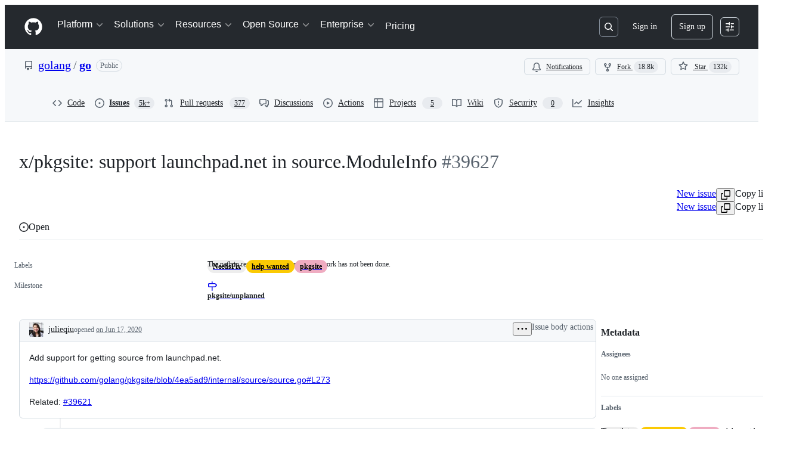

--- FILE ---
content_type: text/css
request_url: https://github.githubassets.com/assets/issues-react.141647c23bb9766f10c8.module.css
body_size: 11674
content:
.ErrorPage-module__Heading--ucgNq{align-items:center;display:flex;flex-direction:column;justify-content:center;min-height:100%;min-width:100%}.ErrorPage-module__Status--ITNSj{font-size:var(--text-title-size-large);font-weight:var(--base-text-weight-semibold)}.ErrorPage-module__Message--CAZL0{font-size:var(--text-title-size-medium);padding-top:var(--base-size-8)}.IssueCreatePane-module__createPane--F6n4N{display:flex;justify-content:center;padding-left:var(--base-size-12);padding-top:var(--base-size-16);width:100%}@media(min-width:768px){.IssueCreatePane-module__createPane--F6n4N{padding-left:0}}.IssueCreatePane-module__createPaneContainer--foiCd{margin-left:var(--base-size-4);max-width:1280px;padding-bottom:var(--base-size-80);padding-top:var(--base-size-16);width:100%}@media(min-width:768px){.IssueCreatePane-module__createPaneContainer--foiCd{margin-right:var(--base-size-4)}}@media(min-width:544px){.IssueCreatePane-module__createPaneContainer--foiCd{margin-left:var(--base-size-8);margin-right:var(--base-size-8)}}@media(min-width:768px){.IssueCreatePane-module__createPaneContainer--foiCd{margin-right:var(--base-size-16)}}.IssueCreatePane-module__header--LU6ZP{align-items:center;align-self:center;display:flex;flex-direction:row;font-size:var(--text-body-size-large);margin-bottom:var(--base-size-12)}.IssueCreatePane-module__avatarLink--eAjwa{display:none;height:-moz-fit-content;height:fit-content;margin-left:var(--base-size-16);padding-right:var(--base-size-4);padding-top:var(--base-size-12)}@media(min-width:768px){.IssueCreatePane-module__avatarLink--eAjwa{display:flex}}.IssueCreatePane-module__avatar--Rcsrp{box-shadow:"0 0 0 2px var(--bgColor-muted, var(--color-canvas-subtle))"}.IssueCreatePage-module__createPane--Q_PoE{display:flex;justify-content:center;padding-left:var(--base-size-12);padding-top:var(--base-size-16);width:100%}@media(min-width:768px){.IssueCreatePage-module__createPane--Q_PoE{padding-left:0}}.IssueCreatePage-module__createPaneContainer--WGwnt{margin-left:var(--base-size-4);max-width:1280px;padding-bottom:var(--base-size-80);padding-top:var(--base-size-16);width:100%}@media(min-width:768px){.IssueCreatePage-module__createPaneContainer--WGwnt{margin-right:var(--base-size-4)}}@media(min-width:544px){.IssueCreatePage-module__createPaneContainer--WGwnt{margin-left:var(--base-size-8);margin-right:var(--base-size-8)}}@media(min-width:768px){.IssueCreatePage-module__createPaneContainer--WGwnt{margin-right:var(--base-size-16)}}.IssueCreatePage-module__header--wCFBS{align-items:center;align-self:center;display:flex;flex-direction:row;font-size:var(--text-body-size-large);margin-bottom:var(--base-size-12)}.IssueCreatePage-module__avatarLink--kwivO{display:none;height:-moz-fit-content;height:fit-content;margin-left:var(--base-size-16);padding-right:var(--base-size-4);padding-top:var(--base-size-12)}@media(min-width:768px){.IssueCreatePage-module__avatarLink--kwivO{display:flex}}.IssueCreatePage-module__avatar--aBlRQ{box-shadow:"0 0 0 2px var(--bgColor-muted, var(--color-canvas-subtle))"}.IssueCreatePage-module__chooseTemplateLink--AvO0e{cursor:pointer}.IssueCreatePage-module__IssueCreatePageHeading--hPdXa{font-size:var(--text-body-size-large,--text-title-size-small)}.IssueCreatePage-module__IssueCreatePageContainer--flXup{align-items:stretch;display:flex;flex-direction:column;gap:var(--stack-gap-condensed)}.GlobalSSOBanner-module__bannerOuterWrapper--fyxDF{height:auto;overflow:hidden;transition:height var(--base-duration-300) var(--base-easing-easeIn)}.GlobalSSOBanner-module__bannerInnerWrapper--butqf{transform:translateY(0);transition:transform var(--base-duration-300) var(--base-easing-easeIn)}.GlobalSSOBanner-module__banner--kzCnx{border-left:0;border-radius:0;border-right:0;border-top:0}.GlobalSSOBanner-module__dismissedOrgList--Jkrx7{display:block;margin:var(--base-size-12) var(--base-size-24);padding:0}.GlobalSSOBanner-module__durationSelector--DOJjX{margin:var(--base-size-12) 0}.ThreePanesLayout-module__ThreePanesLayout--Tq4hI{min-height:100%;padding:0}.ThreePanesLayout-module__ThreePanesLayout--Tq4hI>div{min-height:100%}.ThreePanesLayout-module__ThreePanesLayoutLeftPane--c0ekV{display:none;max-height:100vh;position:sticky;top:0}.ThreePanesLayout-module__ThreePanesLayoutLeftPane--c0ekV div:last-of-type{--pane-max-width:337px}@media screen and (min-width:768px){.ThreePanesLayout-module__ThreePanesLayoutLeftPane--c0ekV{display:flex}}.ThreePanesLayout-module__ThreePanesLayoutNested--Xrv6V{height:100%;padding:0}.ThreePanesLayout-module__ThreePanesLayoutNested--Xrv6V>div{height:100%}.ThreePanesLayout-module__ThreePanesLayoutMiddlePane--kwi51{display:none;max-height:100vh;position:sticky;top:0}@media screen and (min-width:1280px){.ThreePanesLayout-module__ThreePanesLayoutMiddlePane--kwi51{display:flex}}.ThreePanesLayout-module__ThreePanesLayoutMiddleOnlyPane--uNVJC{display:flex;flex-direction:column;margin-left:auto;margin-right:auto;max-width:1280px;padding:var(--base-size-16);width:100%}@media screen and (min-width:768px){.ThreePanesLayout-module__ThreePanesLayoutMiddleOnlyPane--uNVJC{padding-left:var(--base-size-24);padding-right:var(--base-size-24)}}.SingleSignOnBanner-module__Box--jDDJV{font-size:var(--text-body-size-medium)}.SingleSignOnBanner-module__Flash--OYpTa{border-color:var(--borderColor-accent-muted);border-style:solid;font-size:var(--text-body-size-medium);padding:var(--base-size-16)}.SingleSignOnBanner-module__Box_1--f7GQK{align-items:baseline;display:flex;gap:var(--stack-gap-condensed)}.SingleSignOnBanner-module__Box_1--f7GQK svg{margin-right:0!important}.SingleSignOnBanner-module__Octicon--Mg3jx{position:relative;top:var(--base-size-4)}.SingleSignOnBanner-module__Box_2--Se3Ze{align-items:baseline;display:flex;flex-grow:1;flex-wrap:wrap;gap:0}@media screen and (min-width:544px){.SingleSignOnBanner-module__Box_2--Se3Ze{gap:var(--stack-gap-condensed)}.SingleSignOnBanner-module__Box_2--Se3Ze:not(.SingleSignOnBanner-module__ForceWrap--Vz1Sn){flex-wrap:nowrap}}.SingleSignOnBanner-module__Paragraph--jaDvQ{flex-grow:1;margin-bottom:0}@media(min-height:320px){.SingleSignOnBanner-module__ProtectedOrgs_FullList--siZfg{display:inline;flex-grow:1;margin-bottom:0}.SingleSignOnBanner-module__ProtectedOrgs_Shortened--G8LoG{display:none}}@media(max-height:319px){.SingleSignOnBanner-module__Octicon--Mg3jx,.SingleSignOnBanner-module__ProtectedOrgs_FullList--siZfg,.SingleSignOnBanner-module__ShieldLockIcon--k2b_L{display:none}.SingleSignOnBanner-module__ProtectedOrgs_Shortened--G8LoG{display:inline;margin-bottom:0}}.NewViewExperience-module__NewViewExperienceContainer--NJFI9{align-items:center;display:flex;flex-direction:column;gap:var(--stack-gap-spacious);justify-content:center;padding:var(--base-size-48)}.NewViewExperience-module__textContent--yTiXO{align-items:center;display:flex;flex-direction:column}.NewViewExperience-module__Heading--vmCCx{font-size:var(--text-title-size-large)}.NewViewExperience-module__descriptionText--AlKtQ{color:var(--fgColor-muted)}.NewViewGraphic-module__NewViewGraphicContainer--hX_4x{max-width:364px}@layer recipes{.ValueIcon-module__GitHubAvatar_0--_ADMP{min-width:20px}.ValueIcon-module__Box_0--OhCJY{border-radius:9px;height:10px;width:10px}.AddFilterButton-module__Octicon_0--ZaNdq{color:var(--fgColor-muted);margin-right:var(--base-size-4)}.AddFilterButton-module__ActionMenu_Overlay_0--zd0cn{white-space:nowrap;width:-moz-fit-content;width:fit-content}.AddFilterButton-module__ActionList_0--DDKey{max-height:320px;overflow:auto}.AddFilterButton-module__ActionList_Item_0--OLnl_:focus:not(:focus-visible){outline-style:none}.AdvancedFilterDialog-module__Box_0--C7Ow5{align-items:center;border-top:var(--borderWidth-thin) solid;border-top-color:var(--borderColor-default);display:flex;justify-content:space-between;padding:var(--base-size-16)}.AdvancedFilterDialog-module__Box_1--mCGuT{display:none}}@layer recipes{}@layer recipes{@media screen and (min-width:768px){.AdvancedFilterDialog-module__Box_1--mCGuT{display:block}}.AdvancedFilterDialog-module__Box_2--LUI_c{display:grid;gap:var(--stack-gap-condensed);grid-template-columns:1fr 1fr;justify-content:flex-end;width:100%}@media screen and (min-width:768px){.AdvancedFilterDialog-module__Box_2--LUI_c{display:flex}}.AdvancedFilterDialog-module__Box_3--tyDch{align-items:flex-start;display:flex;width:100%}.AdvancedFilterDialog-module__Box_4--S0u2W{background:var(--bgColor-muted);display:flex;height:100%;max-height:100vh;overflow-x:hidden;overflow-y:auto;padding:var(--base-size-16);position:relative}@media screen and (min-width:768px){.AdvancedFilterDialog-module__Box_4--S0u2W{background:var(--bgColor-default);height:auto;max-height:60vh;padding-right:var(--base-size-8)}.AdvancedFilterDialog-module__Box_4--S0u2W.AdvancedFilterDialog-module__nonEmpty--AchtU{padding-top:0}}.AdvancedFilterDialog-module__Button_0--ALGQW{border-radius:var(--borderRadius-medium);border-bottom-right-radius:0!important;border-top-right-radius:0!important;box-shadow:none!important;margin-inline-end:-1px;z-index:1}.AdvancedFilterDialog-module__standaloneButton--NpFns{border-bottom-right-radius:var(--borderRadius-medium)!important;border-top-right-radius:var(--borderRadius-medium)!important;margin-inline-end:0}.BlankState-module__Box_0--A2T3t{align-self:center;display:flex;flex:1;flex-flow:column;height:100%;justify-content:center;margin:auto;max-width:320px;padding:var(--base-size-64) var(--base-size-16);text-align:center}.BlankState-module__Box_1--RFnfO{color:var(--fgColor-default);font-size:var(--text-body-size-medium);font-weight:var(--base-text-weight-semibold);margin-bottom:var(--base-size-4)}.BlankState-module__Box_2--DdKMe{color:var(--fgColor-muted);font-size:var(--text-body-size-small)}.BlankState-module__Box_3--iGsRg{display:flex;justify-content:center;padding-bottom:var(--base-size-16);padding-top:var(--base-size-16)}}@layer recipes{@media screen and (min-width:768px){.BlankState-module__Box_3--iGsRg{display:none}}}@layer recipes{.AdvancedFilterItem-module__Box_0--o3ROK{background:var(--bgColor-default);border-color:var(--borderColor-default);border-radius:var(--borderRadius-large);border-style:solid;border-width:var(--borderWidth-thin);box-shadow:var(--shadow-resting-small);display:flex;overflow:hidden}@media screen and (min-width:768px){.AdvancedFilterItem-module__Box_0--o3ROK{background:#0000;border-width:0;box-shadow:none;display:contents}}.AdvancedFilterItem-module__Box_1--NB2mp{height:1px;overflow:hidden;position:absolute;width:1px;clip:rect(0 0 0 0);border:0}.AdvancedFilterItem-module__Text_0--lWMLq{color:var(--fgColor-muted);display:none;font-size:var(--text-body-size-small);padding-right:var(--base-size-8);text-align:right}@media screen and (min-width:768px){.AdvancedFilterItem-module__Text_0--lWMLq{display:block}}.AdvancedFilterItem-module__Box_2--Q0Tih{display:flex;padding:var(--base-size-8);width:100%}@media screen and (min-width:768px){.AdvancedFilterItem-module__Box_2--Q0Tih{display:contents;padding:0}}.AdvancedFilterItem-module__Box_3--ZXaEB{column-gap:var(--stack-gap-condensed);display:flex;flex:1;flex-wrap:wrap;padding:var(--base-size-8) var(--base-size-8) var(--base-size-16);row-gap:var(--stack-gap-condensed)}@media screen and (min-width:768px){.AdvancedFilterItem-module__Box_3--ZXaEB{display:contents;padding:0}}.AdvancedFilterItem-module__Box_4--gXW0e{display:inline-flex;flex-direction:column}@media screen and (min-width:768px){.AdvancedFilterItem-module__Box_4--gXW0e{display:contents}}.AdvancedFilterItem-module__Text_1--YhxyF{color:var(--fgColor-muted);display:block;font-size:var(--text-body-size-small);font-weight:var(--base-text-weight-medium);padding-bottom:var(--base-size-4)}@media screen and (min-width:768px){.AdvancedFilterItem-module__Text_1--YhxyF{display:none}}.AdvancedFilterItem-module__RemoveFilterButton_0--LSbzV{display:none!important;margin-right:var(--base-size-2)}@media screen and (min-width:768px){.AdvancedFilterItem-module__RemoveFilterButton_0--LSbzV{display:block!important}}.AdvancedFilterItem-module__Box_5--glbQv{align-items:center;display:flex;flex-direction:column;font-size:var(--text-body-size-small);font-weight:var(--base-text-weight-semibold);justify-content:space-between}@media screen and (min-width:768px){.AdvancedFilterItem-module__Box_5--glbQv{display:none}}.AdvancedFilterItem-module__Box_6--Di1xh{align-items:center;background:var(--bgColor-muted);border-color:var(--borderColor-muted);border-radius:10px;border-style:solid;border-width:var(--borderWidth-thin);color:var(--fgColor-muted);display:flex;flex:1;font-size:10px;justify-content:center;max-height:20px;min-width:30px}.AdvancedFilterItem-module__Box_7--ITx8B{display:flex;justify-content:center}@media screen and (min-width:768px){.AdvancedFilterItem-module__Box_7--ITx8B{display:none}}.AdvancedFilterItem-module__Box_8--ZFxkN{background:var(--borderColor-default);height:16px;width:2px}}@layer recipes{@media screen and (min-width:768px){.OperatorSelect-module__Button_0--JzNkw{min-height:28px;width:100%}}.OperatorSelect-module__Octicon_0--t_v4X,.QualifierSelect-module__Octicon_0--KZDRV{color:var(--fgColor-muted)}}@layer recipes{@media screen and (min-width:768px){.QualifierSelect-module__Button_0--lRMli{min-height:28px;width:100%}}.QualifierSelect-module__ActionMenu_Overlay_0--MfFvm{white-space:nowrap;width:-moz-fit-content;width:fit-content}.QualifierSelect-module__ActionList_0--scqEo{max-height:320px;overflow:auto}.RemoveFilterButton-module__IconButton_0--fEf5k{align-items:center;display:flex;justify-content:center}.BooleanValueSelect-module__Button_0--uEoUf[data-size=small]{align-content:flex-start;background:var(--bgColor-default);box-shadow:unset;display:inline-flex;font-size:var(--text-body-size-small);justify-content:space-between;min-height:32px;text-align:left;width:auto}.BooleanValueSelect-module__Button_0--uEoUf[data-size=small]>span{flex:1;gap:2px;grid-template-columns:min-content minmax(0,1fr) min-content}.BooleanValueSelect-module__Button_0--uEoUf[data-size=small]>span span[data-component=text]{display:inline-flex;overflow:hidden;text-overflow:ellipsis;white-space:nowrap}}@layer recipes{}@layer recipes{@media screen and (min-width:768px){.BooleanValueSelect-module__Button_0--uEoUf[data-size=small]{min-height:28px;width:calc(100% - 8px)}}.BooleanValueSelect-module__Octicon_0--lNGyL{color:var(--fgColor-muted)}.ValuePlaceholder-module__Box_0--wZEYD{color:var(--fgColor-muted);flex:1}.ValuePlaceholder-module__Box_1--kQ66h{align-items:center;display:flex;flex:1;flex-direction:row}.ValuePlaceholder-module__Octicon_0--QpMKs{color:var(--fgColor-muted);margin-right:var(--base-size-4)}}@layer recipes{}.ValuePlaceholder-module__AvatarStack--yBu0Z{margin-right:var(--base-size-4)}.ValuePlaceholder-module__AvatarStack--yBu0Z img{transition:unset!important}@layer recipes{.ValueSelect-module__Octicon_0--kj3ir{color:var(--fgColor-muted)}.ValueSelect-module__Box_0--YnKLp{align-items:center;display:flex;gap:var(--base-size-4)}.ValueSelect-module__TextInput_0--VL4Aa{min-height:32px!important;padding-bottom:var(--base-size-2)!important;padding-top:var(--base-size-2)!important}.ValueSelect-module__TextInput_0--VL4Aa>input{font-size:var(--text-body-size-small)!important;padding-left:var(--base-size-8)!important;padding-right:var(--base-size-8)!important}@media screen and (min-width:768px){.ValueSelect-module__TextInput_0--VL4Aa{min-height:28px!important}}.ValueSelect-module__Box_1--lHffm{align-items:center;display:flex;gap:2px}.ValueSelect-module__TextInput_1--yo6eh{padding-bottom:var(--base-size-2)!important;padding-top:var(--base-size-2)!important}.ValueSelect-module__TextInput_1--yo6eh>input{font-size:var(--text-body-size-small)!important;padding-left:var(--base-size-8)!important;padding-right:var(--base-size-8)!important}.ValueSelect-module__Button_0--Y3h64{background:var(--bgColor-default)!important;box-shadow:unset;display:inline-flex!important;font-size:var(--text-body-size-small);min-height:32px!important;min-width:0!important;text-align:left!important;width:auto!important}.ValueSelect-module__Button_0--Y3h64>span{flex:1!important;grid-template-columns:min-content minmax(0,1fr) min-content!important}.ValueSelect-module__Button_0--Y3h64>span div{overflow:hidden;text-overflow:ellipsis;white-space:nowrap}@media screen and (min-width:768px){.ValueSelect-module__Button_0--Y3h64{min-height:28px!important;width:100%!important}}.ValueSelect-module__Overlay--y1G5m{max-height:50vh}@media screen and (min-width:769px){.ValueSelect-module__Overlay--y1G5m{max-height:300px}}@media screen and (max-width:768px){.ValueSelect-module__Overlay--y1G5m:where([data-responsive=fullscreen]){max-height:none}}}@layer recipes{.FilterList-module__Box_0--Euc9x{align-items:center;column-gap:var(--stack-gap-condensed);display:grid;grid-template-columns:1fr;grid-template-rows:min-content;row-gap:0;width:100%}@media screen and (min-width:768px){.FilterList-module__Box_0--Euc9x{grid-template-columns:min-content auto minmax(80px,auto) minmax(30%,auto) min-content;row-gap:var(--stack-gap-normal)}}.FilterList-module__Box_1--L1FmT{color:var(--fgColor-muted);display:none;font-size:var(--text-body-size-small);font-weight:var(--base-text-weight-medium);height:28px;padding-bottom:var(--base-size-4);padding-top:var(--base-size-4);position:relative}@media screen and (min-width:768px){.FilterList-module__Box_1--L1FmT{display:contents}}.FilterList-module__Box_2--opwy0{background:var(--bgColor-muted);border-bottom-width:var(--borderWidth-thin);border-color:var(--borderColor-default);border-left-width:0;border-right-width:0;border-style:solid;border-top-width:var(--borderWidth-thin);height:28px;left:0;position:absolute;right:0;top:0}.FilterList-module__Box_3--Mtxgk{display:inline-flex;flex-direction:column;height:28px;justify-content:center;z-index:1}.FilterList-module__Box_4--PWgFu{display:grid;padding-bottom:var(--base-size-16)}@media screen and (min-width:768px){.FilterList-module__Box_4--PWgFu{display:none;padding-bottom:0}}.FilterList-module__Text_0--TOaPe{display:inline-flex;flex-direction:column;height:28px;justify-content:center;z-index:1}.ClearButton-module__clearButton--QMTmN{display:flex}.ClearButton-module__clearButton--QMTmN:hover{background-color:var(--bgColor-transparent);color:var(--fgColor-muted)}.Filter-module__Box_0--kbMb2{display:grid;gap:var(--stack-gap-normal);position:relative;width:100%}.Filter-module__Box_1--Tymy6{gap:0}.Filter-module__Box_2--wp5NN{align-items:center;border-color:var(--borderColor-default);border-style:solid;border-width:var(--borderWidth-thin);display:grid;grid-template-columns:min-content 1fr min-content min-content;margin-inline-end:-1px;padding-left:var(--base-size-4);padding-right:1px;width:100%}.Filter-module__Box_2--wp5NN:has(input:focus-visible){outline:2px solid var(--borderColor-accent-emphasis,var(--color-accent-emphasis));outline-offset:-2px;z-index:1}.Filter-module__leftRounded--Bf0z4{border-bottom-left-radius:var(--borderRadius-medium);border-top-left-radius:var(--borderRadius-medium)}.Filter-module__rightRounded--_sTZF{border-bottom-right-radius:var(--borderRadius-medium);border-top-right-radius:var(--borderRadius-medium)}.Filter-module__hasSubmit--ucsOC{grid-template-columns:1fr min-content min-content;padding-left:var(--base-size-12)}}@layer recipes{}@layer recipes{@media screen and (max-width:544px){.Filter-module__trailingVisual--stqAE{display:none}}}@layer recipes{.FilterInputIcon-module__Box_0--_fTmo{display:flex;flex-direction:row;justify-items:flex-start;text-align:center}.FilterInputIcon-module__Octicon_0--I6ARH{color:var(--fgColor-muted);margin-left:var(--base-size-4);margin-right:var(--base-size-8)}.FilterInputWrapper-module__Box_0--mL7TM{display:inline-flex}.FilterInputWrapper-module__Box_1--kGZnc{align-items:center;background:var(--bgColor-default);border-radius:var(--borderRadius-medium);color:var(--fgColor-default);cursor:text;display:inline-flex;font-size:var(--text-body-size-medium);max-width:100%;position:relative;vertical-align:middle;width:100%}.Input-module__Box_0--oLwwo{align-items:center;align-self:stretch;display:flex;flex:1;font-size:inherit;overflow-x:auto;overflow-y:hidden;position:relative;scrollbar-width:none}}@layer recipes{}@layer recipes{.Input-module__Box_0--oLwwo::-webkit-scrollbar{display:none}.Input-module__Box_1--NowmF{display:inline-flex;flex:1;padding:0;position:absolute;-webkit-user-select:none;user-select:none;white-space:pre;word-break:break-word}.Input-module__Box_2--rBUW0{align-self:stretch;height:30px;width:100%}.Input-module__Box_3--fXfMg{height:0;left:0;overflow:scroll;position:absolute;top:0;visibility:hidden;white-space:pre}.Input-module__Box_4--DZrl_{background:#0000;border:0;caret-color:var(--fgColor-default,var(--color-fg-default));color:#0000;display:flex;height:30px;min-width:100%;overflow-x:auto;overflow-y:hidden;padding:0;position:relative;resize:none}.Input-module__Box_4--DZrl_:focus{box-shadow:none;outline:none}.StyledInput-module__Box_0--wGp5d{background:var(--bgColor-done-muted);border-radius:var(--borderRadius-small);color:var(--fgColor-done)}.StyledInput-module__Box_1--WBhEL{background:var(--bgColor-accent-muted);border-radius:var(--borderRadius-small);color:var(--fgColor-accent)}.StyledInput-module__Box_2--h5s9e,.StyledInput-module__KeyBlock_0--Ucg7o{background:var(--bgColor-attention-muted);border-radius:var(--borderRadius-small);color:var(--fgColor-attention)}.StyledInputBlocks-module__Text_0--EYQ9u{border-radius:var(--borderRadius-small);color:var(--fgColor-done)}.SubmitButton-module__IconButton_0--tFya7{border-bottom-left-radius:0!important;border-top-left-radius:0!important;box-shadow:none;color:var(--fgColor-muted);flex-shrink:0}.SubmitButton-module__IconButton_0--tFya7:focus{z-index:1}.SuggestionItem-module__item--iOkfw{scroll-margin:var(--base-size-20)}.SuggestionItem-module__Box_0--KiyIM{align-content:center;display:flex;justify-content:center;min-width:20px}.SuggestionItem-module__GitHubAvatar_0--G3syG{min-width:20px}.SuggestionItem-module__displayName--Re_u9>img{height:16px;vertical-align:text-bottom;width:16px}.SuggestionItem-module__boldText--bEf90{font-weight:var(--base-text-weight-semibold)}.SuggestionItem-module__normalText--mbwZZ{font-weight:var(--base-text-weight-normal)}.SuggestionItem-module__Box_1--nJzVb{border-radius:9px;height:10px;width:10px}}@layer recipes{}@layer recipes{}@layer recipes{}@layer recipes{}.SuggestionItem-module__ActionList_Description--iWGYh{font-weight:var(--base-text-weight-normal)}@layer recipes{.SuggestionsList-module__Box_0--k5Rtb{align-items:center;display:flex;gap:8px;line-height:20px;margin-left:var(--base-size-8);margin-right:var(--base-size-8);padding:var(--base-size-6) var(--base-size-8)}.SuggestionsList-module__Box_1--y4zR5{background-color:initial;left:0;margin-top:var(--base-size-4);position:absolute;right:0;top:var(--base-size-32);z-index:999}.SuggestionsList-module__ActionList_0--ncKNB{list-style:none;max-height:20em;min-height:48px;overflow-x:hidden;overflow-y:auto}.SuggestionsList-module__Box_3--ePaD1{background:var(--overlay-bgColor);border-radius:var(--borderRadius-large);box-shadow:var(--shadow-floating-small);display:flex;flex-direction:column;height:auto;left:0;max-height:calc(100vh - 2rem);min-width:250px;overflow:hidden;position:absolute;visibility:hidden;white-space:normal;width:100%}@media screen and (min-width:544px){.SuggestionsList-module__Box_3--ePaD1{width:min-content}}@media screen and (max-width:768px){.SuggestionsList-module__Box_3--ePaD1{left:0!important}}.SuggestionsList-module__Box_3--ePaD1.SuggestionsList-module__showOverlay--JOtrH{visibility:visible}@media(prefers-reduced-motion:no-preference){.SuggestionsList-module__Box_3--ePaD1{opacity:0;transition:opacity .2s ease}.SuggestionsList-module__Box_3--ePaD1.SuggestionsList-module__showOverlay--JOtrH{opacity:1}}}@layer recipes{.ValidationMessage-module__Banner--jebmm{padding:0 var(--base-size-8)}.ValidationMessage-module__Box_0--FLFiZ{display:flex;flex-direction:column}.ValidationMessage-module__Box_2--eF4ro{margin-left:var(--base-size-16)}.ValidationMessage-module__VerifiedHTMLBox_0--CKne7 pre{color:var(--fgColor-attention);display:inline;font-weight:var(--base-text-weight-medium);overflow-wrap:anywhere;padding:var(--base-size-2);white-space:pre-wrap}.FilterRevert-module__Octicon_0--kGCqF{margin-right:var(--base-size-8)}.FilterRevert-module__Link_0--ykkkc{align-items:center;display:inline-flex;font-weight:var(--base-text-weight-semibold);justify-content:center}}@layer recipes{}.SearchBar-module__gap8--tZi0W{gap:8px}.SearchBar-module__filterContainer--XzLet{align-items:end;flex-flow:wrap}.SearchBar-module__validation--m94_M{flex-basis:100%}@media only screen and (max-width:544px){.SearchBar-module__filter--uooUm{min-width:100%;order:0}.SearchBar-module__validation--m94_M{order:1}}.SearchBar-module__FormControl--SjyQK{align-items:normal}@keyframes TriageAgentButton-module__pulse--bROQW{0%,to{transform:scale(1)}50%{transform:scale(1.1)}}.TriageAgentButton-module__statusIndicator--GGURC{align-items:center;display:flex}.TriageAgentButton-module__pulse--bROQW{animation:TriageAgentButton-module__pulse--bROQW 2s ease-in-out infinite;position:relative}.TriageAgentButton-module__pulse--bROQW:before{border:var(--borderWidth-thick) solid var(--borderColor-success-emphasis);border-radius:50%;content:"";inset:2px;opacity:.2;position:absolute}.TriageAgentOverlay-module__overlayContainer--KqodU{max-width:320px;min-width:280px}.TriageAgentOverlay-module__header--aD4EJ{align-items:center;display:flex;justify-content:space-between;padding:var(--base-size-12) var(--base-size-16);padding-bottom:var(--base-size-8)}.TriageAgentOverlay-module__title--Eld1b{font-size:var(--text-body-size-medium);font-weight:var(--base-text-weight-semibold)}.TriageAgentOverlay-module__loadingContainer--SR_Vi{align-items:center;display:flex;justify-content:center;padding:var(--base-size-24)}.TriageAgentOverlay-module__errorMessage--Z3yfc{color:var(--fgColor-danger);font-size:var(--text-body-size-small);padding:var(--base-size-12) var(--base-size-16)}.SearchBarActions-module__gap8--TvBJx{gap:8px}@media only screen and (max-width:544px){.SearchBarActions-module__buttons--DBEMp{order:3}}@layer recipes{.SectionFilterLink-module__container--tSSWO{align-items:center;border-radius:var(--borderRadius-medium);color:var(--fgColor-muted);display:flex;font-size:var(--text-body-size-medium);font-weight:400;justify-content:flex-start;line-height:30px;padding:0 var(--base-size-8);text-align:center;text-decoration:none;transition:background .12s ease-out;white-space:nowrap}.SectionFilterLink-module__container--tSSWO:hover:not([disabled]){background:var(--control-transparent-bgColor-hover);text-decoration:none}.SectionFilterLink-module__container--tSSWO:active:not([disabled]){background:var(--control-transparent-bgColor-active);border-color:var(--button-default-borderColor-active)}.SectionFilterLink-module__container--tSSWO:where(.SectionFilterLink-module__selected--wtR_6){color:var(--fgColor-default);font-weight:700}.SectionFilterLink-module__count--Ljtnf{background:var(--bgColor-neutral-muted);display:inline-block;font-size:var(--text-body-size-small);font-weight:semibold;line-height:18px;margin-left:var(--base-size-8);min-width:32px;padding:0 var(--base-size-6);text-align:center}@media screen and (max-width:544px){.SectionFilterLink-module__count--Ljtnf{max-width:max(36px,12vw);overflow:hidden;text-overflow:ellipsis;white-space:nowrap}}.SectionFilterLink-module__count--Ljtnf:where(.SectionFilterLink-module__loading--bYMSw){color:#0000}.SectionFilterLink-module__counterLabelSkeleton--xhhE2{margin-left:var(--base-size-8)}.SectionFilterLink-module__title--DmKmf{display:block}}.RowLoading-module__rowLoadingContainer--mNExW{display:flex;flex-direction:row;gap:var(--stack-gap-condensed)}.RowLoading-module__rowLoadingContent--uUIRD{display:flex;flex-direction:column;overflow:hidden;text-overflow:ellipsis;width:100%}.RowLoading-module__LoadingSkeleton--J59rS{margin-top:var(--base-size-8)}.ListLoading-module__ListLoadingHeader--dnuoU{align-items:center;background-color:var(--bgColor-muted);border-bottom:var(--borderWidth-thin) solid;border-bottom-color:var(--borderColor-muted);border-top-left-radius:var(--borderRadius-medium);border-top-right-radius:var(--borderRadius-medium);display:flex;justify-content:flex-start;padding:var(--base-size-8) var(--base-size-8) var(--base-size-8) var(--base-size-16)}.ListError-module__errorIcon--JanXt{color:var(--fgColor-attention)}.ListError-module__errorMessage--Ba9p5{color:var(--fgColor-muted)}.ListError-module__retryLink--dfTU6{font-size:var(--text-body-size-small)}.IssueItem-module__ListItem_0--ni8FY{flex-wrap:wrap}@media screen and (min-width:544px){.IssueItem-module__ListItem_0--ni8FY{flex-wrap:unset}}.IssueItem-module__leadingContent--s16iU{min-width:22px}.IssueItem-module__commentCountContainer--YUcKU{align-items:center;display:flex}.IssueItem-module__defaultRepoContainer--oNwmq{display:inline}.IssueItem-module__timestampContainer--koCC8{display:inline;width:"100%"}.IssueItem-module__authorCreatedLink--kzskP{color:var(--fgColor-muted,var(--color-fg-muted))!important}.IssueItem-module__authorCreatedLink--kzskP:hover{color:var(--fgColor-accent,var(--color-fg-accent))!important;text-decoration:none!important}.IssueItem-module__defaultNumberDescription--_0xgU{color:var(--fgColor-muted,var(--color-fg-muted))}.IssueItem-module__compactNameWithOwnerLabel--DzPNM{overflow:hidden;text-overflow:ellipsis}.IssueItem-module__token--huZNl{background:var(--bgColor-default)!important;font-size:var(--text-body-size-small)!important;font-weight:400!important;margin-right:var(--base-size-2)}.Assignee-module__AssigneeAvatar--HCh3l{cursor:pointer}.Assignees-module__noAssigneeContainer--ah41X{align-items:center;border-radius:100%;display:flex;justify-content:center;margin-right:calc(var(--base-size-2)*-1);position:relative}.Assignees-module__assigneeIconLink--z2k8h{box-shadow:none!important;overflow:visible!important;text-decoration:none}.Assignees-module__AssigneesAvatarStack--n7mGX{isolation:isolate}.Assignees-module__noAssigneePersonIcon--WUoXm{color:var(--fgColor-muted);position:absolute}.Assignees-module__noAssigneeBackgroundIcon--D8tOJ{color:var(--fgColor-muted)}.IssueItemMetadata-module__ListItemMetadata_0--iaEA1{height:20px;width:auto}@media screen and (min-width:544px){.IssueItemMetadata-module__ListItemMetadata_0--iaEA1{height:unset;width:45px}}.Reactions-module__reactionsContainer--pA7Pn{display:flex;font-size:var(--text-body-size-small);gap:var(--base-size-4)}.UnreadIndicator-module__unread--TzgM4{box-shadow:2px 0 0 var(--borderColor-accent-emphasis,var(--color-accent-emphasis)) inset;height:100%;position:absolute;width:2px}@layer recipes{.DescriptionItem-module__default--rAYpS{display:inline;font-size:var(--text-body-size-small)}.DescriptionItem-module__default--rAYpS:where(.DescriptionItem-module__compact--AMnnu){display:flex}}.CheckRunItem-module__Box--LZ7kH{align-items:center;background-color:var(--bgColor-muted);border-bottom:var(--borderWidth-thin) solid var(--borderColor-default);display:flex;padding:var(--base-size-8) var(--base-size-16) var(--base-size-8) var(--base-size-12)}.CheckRunItem-module__Box_1--uqwhY{align-self:center;display:flex}.CheckRunItem-module__Link--sKVjI{margin-right:var(--base-size-8)}.CheckRunItem-module__Text--yCiXY{color:var(--fgColor-muted);font-size:var(--text-codeBlock-size)}.CheckRunItem-module__Text_1--byPUg{color:var(--fgColor-default);font-weight:var(--base-text-weight-semibold);margin-right:var(--base-size-2)}.CheckRunItem-module__Text_2--JMqoY{font-style:italic}.CheckRunItem-module__Link_1--i579_{font-size:var(--text-codeBlock-size);margin-left:auto;padding-left:var(--base-size-12)}.CheckRunItem-module__Box_2--Ht42S{align-self:center;height:16px;margin-left:var(--base-size-8);margin-right:var(--base-size-8);min-width:16px;width:16px}.ChecksStatusBadgeFooter-module__Box--A9a95{display:flex;flex-direction:column;max-height:230px;overflow:auto}@media screen and (min-width:544px){.ChecksStatusBadgeFooter-module__Box--A9a95{max-height:380px}}.ChecksStatusBadgeHeader-module__Text--mNbul,.ChecksStatusBadgeHeader-module__Text_1--Ccfb0{font-size:var(--text-body-size-large,--text-title-size-small);font-weight:var(--base-text-weight-semibold)}.ChecksStatusBadgeHeader-module__Text_1--Ccfb0{color:var(--fgColor-danger,var(--color-danger-fg))}.ChecksStatusBadgeHeader-module__Text_2--d8Yn7{color:var(--fgColor-attention,var(--color-attention-fg));font-size:var(--text-body-size-large,--text-title-size-small);font-weight:var(--base-text-weight-semibold)}.CheckStatusDialog-module__Dialog--k1EnR{background-color:var(--bgColor-default);border:var(--borderWidth-thin) solid var(--borderColor-default);border-bottom:0;box-shadow:none;overflow-y:auto}.CheckStatusDialog-module__Dialog_Body--sRD_i{padding:0}.CheckStatusDialog-module__Box--uYuTX{display:flex;justify-content:center;padding:var(--base-size-8)}.ChecksStatusBadge-module__ChecksStatusBadgeButton--rZYKL{color:var(--fgColor-default);font-weight:var(--base-text-weight-normal);padding:var(--base-size-4)}.ChecksStatusBadge-module__ChecksStatusBadgeIconButton--rpD4z{margin-right:var(--base-size-8);padding:0}.ChecksStatusBadge-module__ChecksStatusBadgeIconButton--rpD4z:hover:not([disabled]){background:var(--page-header-bgColor,var(--color-page-header-bg,#0d1117))}.CheckRunStatus-module__checkRunStatusContainer--yY4j1{align-items:center;display:inline-flex;gap:var(--base-size-4);margin-left:var(--base-size-4);white-space:nowrap}.IssuePullRequestDescription-module__repositoryNameTruncate--dTjwn{color:var(--fgColor-muted);font-size:var(--text-body-size-small);font-weight:var(--base-text-weight-normal);max-width:300px}.IssuePullRequestDescription-module__RelativeTime--lbeGP{vertical-align:bottom}.IssuePullRequestDescription-module__descriptionItem--ndXf0{word-break:break-all}.MilestoneMetadata-module__milestoneLink--gnE34{display:inline-flex;vertical-align:bottom}.MilestoneMetadata-module__milestoneTitleTruncate--ZhflK{display:inline-block;max-width:100px;vertical-align:bottom}@layer recipes{.TrailingBadge-module__container--_Ekj8{display:inline-block;margin-right:var(--base-size-4);max-width:100%}.TrailingBadge-module__label--WmleN{display:inline-flex;overflow:hidden}.TrailingBadge-module__title--qj5_O{line-height:normal;overflow:hidden;text-overflow:ellipsis}}.IssueItemSubIssuesSummary-module__progressCircle--B_9jW{vertical-align:text-bottom}.IssueItemSubIssuesSummary-module__token--lQcLp{background:var(--bgColor-default)!important;cursor:pointer!important;padding-left:var(--control-xsmall-paddingInline-condensed)!important}.IssuePullRequestTitle-module__ListItemTitle_0--ORbH2{display:inline;font-weight:var(--base-text-weight-semibold)}.IssuePullRequestTitle-module__ListItemTitle_1--FWLq8{color:var(--fgColor-default)}.IssuePullRequestTitle-module__ListItemTitle_1--FWLq8:hover{color:var(--fgColor-accent);-webkit-text-decoration:"none";text-decoration:"none"}.IssuePullRequestTitle-module__ListItemTitle_1--FWLq8 code{background-color:var(--bgColor-neutral-muted);border-radius:var(--borderRadius-medium);font-size:var(--text-codeInline-size);line-height:var(--text-title-lineHeight-small);padding:var(--base-size-2) var(--base-size-4)}.Label-module__LabelTooltip--BUH7n{position:absolute}.PullRequestItem-module__ListItem_0--uJQc9{flex-wrap:wrap}@media screen and (min-width:544px){.PullRequestItem-module__ListItem_0--uJQc9{flex-wrap:unset}}.PullRequestItemMetadata-module__ListItemMetadata_0--Aqw5G{width:auto}@media screen and (min-width:544px){.PullRequestItemMetadata-module__ListItemMetadata_0--Aqw5G{width:45px}}.PullRequestRow-module__row--WgtyC{flex:1}.ReviewDecision-module__reviewDecisionContainer--OQCsF{margin-left:var(--base-size-4);white-space:nowrap}.ReviewDecision-module__reviewDecisionContainer--OQCsF,.ReviewDecision-module__reviewDecisionContent--vklGz{align-items:center;display:inline-flex;gap:var(--base-size-4)}.ReviewDecision-module__approvedIcon--iw7fU{color:var(--fgColor-success)}.ReviewDecision-module__statusText--t5WK8{color:var(--fgColor-muted);font-size:var(--text-body-size-small);font-weight:var(--base-text-weight-normal)}.ReviewDecision-module__changesRequestedIcon--iuMSn{color:var(--fgColor-danger)}.ReviewDecision-module__reviewRequiredIcon--CMkL2{color:var(--fgColor-attention)}.IssueTypeIndicator-module__container--Pqzj1{margin-right:2px}.IssueRow-module__row--pHXv5{flex:1}.sorting-dropdown-module__sortingMenuButton--nMVkF{color:"fg.muted";width:"fit-content"}.density-gap-module__normal--HBwlC{gap:var(--base-size-4)}.density-gap-module__none--DjJ9h{gap:0}.density-gap-module__condensed--Dc3l4{gap:var(--stack-gap-condensed)}.density-gap-module__spacious--lp7L7{gap:var(--stack-gap-normal)}@layer recipes{.ActionBar-module__container--fcK9p{align-items:center;display:flex;flex-direction:row;margin-left:auto}.Metadata-module__container--ydeM8{align-items:center;background-color:var(--bgColor-muted);border-bottom:var(--borderWidth-thin) solid;border-bottom-color:var(--borderColor-muted);border-top-left-radius:inherit;border-top-right-radius:inherit;display:flex;height:48px;justify-content:flex-start;padding:var(--base-size-8)}.Metadata-module__heading--vvkcl{display:flex;font-size:var(--text-body-size-medium);overflow:hidden;padding-left:var(--base-size-8);padding-right:var(--base-size-8);text-overflow:ellipsis;white-space:nowrap}.SectionFilters-module__container--gpzjI{align-items:center;display:flex}.SelectAllCheckbox-module__container--MgNnp{align-items:center;display:flex;flex-direction:row}.SelectAllCheckbox-module__formControlContainer--dgXVq{align-items:center;display:flex;flex-direction:row;height:32px;justify-content:center;min-height:32px;min-width:32px;width:32px}.SelectAllCheckbox-module__count--OFClN{align-items:center;display:flex;flex:1;font-weight:700;margin-bottom:0;margin-left:var(--base-size-8);margin-right:var(--base-size-8);min-width:min-content;overflow:hidden;text-overflow:ellipsis;white-space:nowrap}}@layer recipes{}@layer recipes{}@layer recipes{}.ListAssigneeFilter-module__assigneeFilterButton--Fh2n7,.ListAuthorFilter-module__authorFilterButton--ktiSA,.ListIssueTypeFilter-module__issueTypeFilterButton--TUlC2{color:var(--fgColor-muted);width:-moz-fit-content;width:fit-content}.ListItemsHeaderWithoutBulkActions-module__ListViewMetadata_0--oA0Cm{height:unset}@media screen and (min-width:544px){.ListItemsHeaderWithoutBulkActions-module__ListViewMetadata_0--oA0Cm{height:var(--control-xlarge-size)}}.ListLabelFilter-module__labelColorIndicator--fdoSZ{border-radius:var(--borderRadius-full);border-style:solid;border-width:var(--borderWidth-thin);height:14px;width:14px}.ListLabelFilter-module__labelFilterButton--zPHv9,.ListMilestoneFilter-module__milestoneFilterButton--0NXiL,.ListProjectFilter-module__projectFilterButton--FE2sz{color:var(--fgColor-muted);width:-moz-fit-content;width:fit-content}.ListItems-module__listScopedCommand--GGPXX{border-radius:inherit;display:contents}.ListItems-module__tabsContainer--scl6F{display:flex;flex-wrap:nowrap}.ListItems-module__tabsContainer--scl6F.ListItems-module__loading--T8fIn{width:min(270px,50vw)}.ListItems-module__listItem--KRcR0:not(:last-child){border-color:var(--borderColor-muted)!important;border-bottom:var(--borderWidth-thin) solid}.ListItems-module__progressBar--h41q8{width:0}.ListItems-module__listContainer--sgptj{border:var(--borderWidth-thin) solid;border-color:var(--borderColor-default);border-radius:var(--borderRadius-medium)}.DashboardEditViewActions-module__gap8--_01kQ{gap:8px}.DashboardSearch-module__searchContainer--LEgAY{display:flex;flex-direction:column;gap:16px}@media only screen and (max-width:544px){.DashboardSearch-module__actions--IpaWx{order:2}}.DashboardSearchBarActions-module__viewContainer--MBIG_{display:flex;flex-direction:column;gap:8px}.DashboardSearchBarActions-module__searchBarContainer--qeHZD{display:flex;flex-direction:row;gap:8px;justify-content:space-between}.DashboardSearchBarActions-module__menuOverlay--QGi3_{width:max-content!important}.DashboardSearchBarActions-module__warning--ho_zw{color:var(--fgColor-attention)}.DashboardSearchBarActions-module__saveButton--yH2RO{padding:0 10px}.Header-module__HeaderCreateIssueContainer--SKtEN{align-items:center;display:none;gap:var(--base-size-4);justify-content:space-between;padding:var(--base-size-8)}@media screen and (min-width:1012px){.Header-module__HeaderCreateIssueContainer--SKtEN{display:flex}}.Header-module__leftSideContent--EtPB2{align-items:center;display:flex;flex:1;overflow:hidden;text-overflow:ellipsis}.Header-module__Button--QYgVj{color:var(--fgColor-default);padding-left:var(--base-size-8);padding-right:var(--base-size-8)}.Header-module__Button--QYgVj>[data-component=text]{overflow:hidden}.Header-module__Truncate--mCGtf{font-size:var(--text-body-size-large,--text-title-size-small);max-width:250px}.Header-module__HeaderListContainer--KyKxD{align-items:center;display:flex;flex-direction:row;flex-wrap:wrap;gap:0;justify-content:space-between}@media screen and (min-width:1012px){.Header-module__HeaderListContainer--KyKxD{gap:var(--stack-gap-condensed)}}.Header-module__mobileNavigationContainer--MPqbO{display:block;width:100%}@media screen and (min-width:1012px){.Header-module__mobileNavigationContainer--MPqbO{display:none}}.Header-module__allViewsButton--DZTjv{color:var(--fgColor-muted);font-weight:var(--base-text-weight-normal);justify-content:flex-start;margin-left:calc(var(--base-size-8)*-1);padding-left:var(--base-size-8);padding-right:var(--base-size-8)}.Header-module__allViewsButton--DZTjv>span{margin-left:0;margin-right:0}.Header-module__actionButtonsContainer--rnZ15{display:flex;gap:var(--stack-gap-condensed)}.HeaderContent-module__HeaderContentContainer--VW7Bw{align-items:center;display:flex;flex:1;width:auto}.HeaderContent-module__editingModeContainer--mw0aj{display:flex;flex-direction:column;gap:var(--stack-gap-condensed);width:100%}.HeaderContent-module__iconTitleInputRow--ZXm8_{display:flex;flex-direction:row;gap:var(--stack-gap-condensed)}.HeaderContent-module__FormControl--JomtC{flex-grow:1}.HeaderContent-module__TextInput--ZQAAM{width:100%}.HeaderContent-module__displayModeContainer--cJT14{display:flex;flex-direction:column;gap:var(--base-size-4)}.HeaderContent-module__titleOptionsRow--hPAtk{align-items:left;display:flex;flex-direction:row;gap:var(--stack-gap-condensed)}.HeaderContent-module__Heading--uCBAw{font-size:var(--text-title-size-medium)}.HeaderContent-module__descriptionText--XC5Vu{color:var(--fgColor-muted);font-size:var(--text-body-size-medium);margin-right:var(--base-size-8)}.IconAndColorPicker-module__anchoredOverlay--CBbMW{max-width:90%;overflow-y:auto}.IconAndColorPicker-module__iconDisplayContainer--GI8vS{align-items:center;border-radius:var(--borderRadius-medium);display:flex;height:32px;justify-content:center;width:32px}.IconAndColorPicker-module__overlayContent--wTvVS{margin-bottom:var(--base-size-8);margin-top:var(--base-size-8);max-width:420px;padding:var(--base-size-4)}.IconAndColorPicker-module__sectionLabel--jIlze{color:var(--fgColor-muted);font-weight:var(--base-text-weight-semibold);margin-left:var(--base-size-8)}.IconAndColorPicker-module__colorSelectionGrid--v5jXc{align-items:flex-start;display:flex;flex-direction:row;flex-wrap:wrap;gap:var(--stack-gap-condensed);padding:var(--base-size-8)}.IconAndColorPicker-module__iconSelectionGrid--MGasx{align-items:flex-start;display:flex;flex-direction:row;flex-wrap:wrap;gap:var(--stack-gap-condensed);padding-left:var(--base-size-8);padding-top:var(--base-size-8)}.IconAndColorPicker-module__actionButtonsContainer--IJT3o{display:flex;flex-direction:row;gap:var(--stack-gap-condensed);justify-content:flex-end;padding-right:var(--base-size-8);padding-top:var(--base-size-8)}.ViewOptionsButton-module__warning--wYM3M{color:var(--fgColor-attention)}.HeaderLoading-module__HeaderLoadingContainer--iSc7C{padding-left:0;padding-right:0}.HeaderLoading-module__headingContainer--ikpDV{margin-bottom:var(--base-size-8)}.HeaderLoading-module__Heading--nFwuX{font-size:var(--text-title-size-medium)}.SidePanel-module__Overlay--Dm0M1{--ease-out-cubic:cubic-bezier(.25,.46,.45,.94);background:none;height:1px;z-index:2}.SidePanel-module__Backdrop--HfbId{background-color:var(--overlay-backdrop-bgColor,var(--color-overlay-backdrop));border:none;border-radius:0;cursor:default;left:0;transition-property:opacity;transition-timing-function:var(--ease-out-cubic);width:100%}.SidePanel-module__Backdrop--HfbId,.SidePanel-module__sidePanel--pbbdI{bottom:0;opacity:0;position:fixed;right:0;top:var(--top-offset);transition-duration:var(--transition-duration)}.SidePanel-module__sidePanel--pbbdI{background:var(--bgColor-default);border-radius:var(--borderRadius-large) 0 0 var(--borderRadius-large);box-shadow:var(--shadow-floating-large);max-width:unset;min-width:300px;overflow:auto;transform:translateX(35%);transition-property:opacity,transform;transition-timing-function:var(--ease-out-cubic)}.SidePanel-module__openSidePanel--xuwVp{transform:translateX(0)}.SidePanel-module__isVisible--Hmg5G{opacity:1}.SidePanel-module__Box_2--y9OPr{display:flex;flex-direction:row;justify-content:space-between}.SidePanel-module__IconButton--VZ4Ft{float:right;margin:var(--base-size-16)}.IssueSidePanel-module__IssueSidePanelContent--EB1br{display:contents}.CallToActionItem-module__wrapper--tW9wL{align-items:center;display:flex;font-size:var(--text-body-size-small);gap:var(--base-size-8);justify-content:flex-start}.CallToActionItem-module__feedbackLink--Xmnmf{flex-shrink:0}.AppTitle-module__AppTitleContainer--Lpwx3{align-items:center;display:flex;gap:var(--stack-gap-condensed)}.AppTitle-module__Heading--K9xgc{font-size:var(--text-title-size-medium)}.SavedViewItem-module__navItem--_X9cB :first-child:has(.SavedViewItem-module__itemText--MKHIQ){width:100%}.SavedViewItem-module__itemText--MKHIQ{align-items:center;display:flex;flex-direction:row;gap:var(--base-size-8)}.SavedViewItem-module__truncatedItemText--Pkqut{overflow:hidden;text-overflow:ellipsis;white-space:nowrap}.SavedViewItem-module__icon--XK10s{display:inline}.SavedViewItem-module__icon--XK10s[data-color=gray]{color:var(--fgColor-muted,var(--color-neutral-emphasis))}.SavedViewItem-module__icon--XK10s[data-color=blue]{color:var(--fgColor-accent,var(--color-accent-fg))}.SavedViewItem-module__icon--XK10s[data-color=green]{color:var(--fgColor-success,var(--color-success-fg))}.SavedViewItem-module__icon--XK10s[data-color=orange]{color:var(--fgColor-severe,var(--color-severe-fg))}.SavedViewItem-module__icon--XK10s[data-color=red]{color:var(--fgColor-danger,var(--color-danger-fg))}.SavedViewItem-module__icon--XK10s[data-color=pink]{color:var(--fgColor-sponsors,var(--color-sponsors-fg))}.SavedViewItem-module__icon--XK10s[data-color=purple]{color:var(--fgColor-done,var(--color-done-fg))}.CreateSavedView-module__disabled--HLIuj{background-color:#0000;border-color:#0000;color:var(--fgColor-disabled)}.SavedViews-module__headerRow--JHWUB{color:var(--fgColor-muted);font-size:var(--text-body-size-small);font-weight:var(--base-text-weight-semibold)}.SavedViews-module__savedViewsList--CZ1Yt{margin-left:calc(var(--base-size-16)*-1);margin-right:calc(var(--base-size-16)*-1)}.SavedViews-module__savedViewsList--CZ1Yt>:first-child{padding-top:0}.Sidebar-module__SavedViewsList--gjKCu{margin-bottom:var(--base-size-8);margin-left:calc(var(--base-size-16)*-1);margin-right:calc(var(--base-size-16)*-1)}.Sidebar-module__SidebarContainer--kYEwB{display:flex;flex-direction:column;padding:var(--base-size-16) var(--base-size-24)}.Sidebar-module__sidebarFooter--yPHGM{margin-top:auto}.SidebarLoading-module__SavedViewsList--DkpxY{margin-bottom:var(--base-size-8)}.SidebarLoading-module__LoadingViewsList--XVSUU,.SidebarLoading-module__SavedViewsList--DkpxY{margin-left:calc(var(--base-size-16)*-1);margin-right:calc(var(--base-size-16)*-1)}.SidebarLoading-module__SidebarLoadingContainer--At91F{display:flex;flex-direction:column;min-height:100%;padding:var(--base-size-16) var(--base-size-24)}.SidebarLoading-module__sidebarLoadingFooter--QyUEq{margin-top:auto}.SidebarLoading-module__ctaContainer--wWaAt{border-top:var(--borderWidth-thin) solid;border-top-color:var(--borderColor-muted);margin-top:var(--base-size-24);padding-top:var(--base-size-16)}.IssueDashboardCustomViewPage-module__searchListContainer--cGCg0{display:flex;flex-direction:column;gap:8px;max-width:"100%"}.Search-module__SearchContainer--CkrWX{display:flex;flex-direction:column;gap:var(--stack-gap-normal)}.SemanticSearchFeaturePreview-module__footerWrapper--ki3Ag{display:flex;justify-content:center;padding:var(--base-size-16) 0}.SemanticSearchFeaturePreview-module__footerContainer--DSk3O{align-items:center;display:flex;gap:var(--base-size-8)}.SemanticSearchFeaturePreview-module__footerLinks--JnPH4{align-items:center;color:var(--fgColor-muted);display:flex;font-size:var(--text-body-size-small);gap:var(--base-size-8)}.SemanticSearchFeaturePreview-module__separator--ixUu3{color:var(--fgColor-muted)}.PinnedIssue-module__PinnedIssueContainer--cnO1m{align-items:flex-start;display:flex;flex-direction:row;gap:var(--stack-gap-condensed);padding-bottom:var(--base-size-4);padding-top:var(--base-size-4)}.PinnedIssue-module__contentContainer--MYfai{display:flex;flex-direction:column;flex-grow:1}.PinnedIssue-module__titleOptionsContainer--HrCJ9{display:flex;gap:var(--stack-gap-condensed)}.PinnedIssue-module__Link--AKpPA{color:var(--fgColor-default);display:-webkit-box;flex-grow:1;font-size:var(--text-body-size-large,--text-title-size-small);font-weight:var(--base-text-weight-semibold);margin-bottom:var(--base-size-4);overflow:hidden;padding-top:var(--base-size-4);-webkit-box-orient:vertical;-webkit-line-clamp:2px;line-clamp:2px;max-width:100%;overflow-wrap:break-word;white-space:normal}.PinnedIssue-module__Octicon--N8CRP{margin-right:var(--base-size-8)}.PinnedIssue-module__IconButton--TXjjx{color:var(--fgColor-muted);flex-shrink:0;grid-area:overflow}.PinnedIssue-module__metadataContainer--xrOpD{align-items:flex-start;display:flex;gap:var(--stack-gap-condensed);justify-content:space-between}.PinnedIssue-module__issueMetadata--WaoIr{color:var(--fgColor-muted);font-size:var(--text-body-size-small)}.PinnedIssue-module__commentCountContainer--MYaJk{align-items:center;display:flex;flex-shrink:0;gap:var(--base-size-4);padding-right:var(--base-size-4)}.PinnedIssue-module__commentIcon--M0x8R{color:var(--fgColor-muted)}.PinnedIssue-module__commentCountText--goHP5{color:var(--fgColor-muted);font-size:var(--text-body-size-small);white-space:nowrap}.PinnedIssues-module__container--zhGQR{border-color:var(--borderColor-default);border-radius:var(--borderRadius-medium);border-style:solid;border-width:var(--borderWidth-thin);flex-basis:33%;flex-grow:1;padding-bottom:var(--base-size-8);padding-right:var(--base-size-8);padding-top:var(--base-size-4)}@media screen and (min-width:768px){.PinnedIssues-module__container--zhGQR{max-width:50%}}.PinnedIssues-module__area--JvxU0{display:flex;flex-direction:column;gap:12px;list-style:none;overflow:hidden;width:100%}@media screen and (min-width:768px){.PinnedIssues-module__area--JvxU0{flex-direction:row}}.IssueIndexPage-module__middlePaneGrid--rg2zq{display:flex;flex-direction:column;gap:var(--stack-gap-condensed);max-width:100%}.IssueIndexPage-module__feedbackLinkContainer--Wd3oy{display:flex;justify-content:flex-end;padding:var(--base-size-16)}.IssueDetail-module__IssueDetailContainer--h6eYv{height:100%}.MilestoneForm-module__milestonePageTitle--s_VOH{color:var(--fgColor-default)}.MilestoneForm-module__errorBanner--XTfqk{margin-bottom:var(--base-size-16)}.MilestoneForm-module__formWrapper--WBGHP{border-bottom:var(--borderWidth-thin) solid var(--control-borderColor-rest);border-top:var(--borderWidth-thin) solid var(--control-borderColor-rest);margin-top:var(--base-size-12);padding:var(--base-size-16) 0}.MilestoneForm-module__input--Ado6y{display:block;width:100%}.MilestoneForm-module__input--Ado6y:focus{border-color:var(--borderColor-accent-emphasis);outline:none}.MilestoneForm-module__textarea--ZnE2I{background:var(--bgColor-default);border:var(--borderWidth-thin) solid var(--control-borderColor-rest);border-radius:var(--borderRadius-medium);box-shadow:var(--shadow-inset);display:block;font-size:var(--text-body-size-medium);min-height:100px;padding:var(--base-size-6),var(--base-size-8);resize:vertical;width:100%}.MilestoneForm-module__textarea--ZnE2I:focus{border-color:var(--borderColor-accent-emphasis)}.MilestoneForm-module__primaryButton--nWYY7{background:var(--button-primary-bgColor-rest);border:var(--borderWidth-thin) solid var(--button-primary-borderColor-rest,var(--borderColor-neutral-muted));border-radius:var(--borderRadius-medium);box-shadow:var(--button-default-shadow-resting-offsetX,0) var(--button-default-shadow-resting-offsetY,1px) var(--button-default-shadow-resting-blur,0) var(--button-default-shadow-resting-spread,0) var(--button-default-shadow-resting-color,#1f23280a);color:var(--fgColor-white);cursor:pointer;font-size:var(--text-body-size-medium);font-weight:var(--base-text-weight-semibold);padding:var(--base-size-8) var(--base-size-16)}.MilestoneForm-module__primaryButton--nWYY7:hover:not([disabled]){background-color:var(--bgColor-open-emphasis)}.MilestoneForm-module__primaryButton--nWYY7:disabled{cursor:not-allowed;opacity:.6}.MilestoneForm-module__secondaryButton--AIUnY{border:var(--borderWidth-thin) solid var(--borderColor-neutral-muted);border-radius:var(--borderRadius-medium);cursor:pointer;font-size:var(--text-body-size-medium);font-weight:var(--base-text-weight-medium);padding:var(--base-size-8) var(--base-size-16)}.MilestoneForm-module__secondaryButton--AIUnY:disabled{cursor:not-allowed;opacity:.6}.MilestoneForm-module__formContainer--_UpiI{display:flex;flex-direction:column;min-width:var(--breakpoint-medium)}@media screen and (max-width:1012px){.MilestoneForm-module__formContainer--_UpiI{min-width:unset;width:100%}}.MilestoneForm-module__errorFlash--HhEV7{margin-bottom:var(--base-size-2)}.MilestoneForm-module__formControl--GT0g7:not(:last-child){margin-bottom:var(--base-size-16)}.MilestoneForm-module__datePickerAnchor--fiDOS{width:100%}.MilestoneForm-module__datePickerAnchor--fiDOS>[data-component=buttonContent]{justify-content:flex-start}.MilestoneForm-module__buttonGroup--z5MCp{display:flex;gap:var(--base-size-8)}.MilestoneForm-module__buttonRow--Ii6aq{display:flex;margin-top:var(--base-size-16)}.MilestoneCreateEdit-module__middlePaneWrapper--T05l8{display:flex;justify-content:flex-start;margin-left:auto;margin-right:auto;margin-top:var(--base-size-24);max-width:var(--breakpoint-xlarge);padding-left:var(--base-size-32);padding-right:var(--base-size-32)}.MilestoneCreateEdit-module__milestonePageDescription--q6Hqk{color:var(--fgColor-muted);font-size:var(--text-body-size-medium);font-style:normal;margin-bottom:0}@media screen and (max-width:768px){.MilestoneCreateEdit-module__middlePaneWrapper--T05l8{width:100%}}.RepositoryMilestone-module__middlePaneWrapper--Fw9e2{margin-top:var(--base-size-16)}.RepositoryMilestone-module__pageTitle--T27YH{font-weight:var(--base-text-weight-normal)}.RepositoryMilestone-module__middlePaneGrid--n7Of1{display:flex;flex-direction:column;max-width:100%;padding-top:var(--base-size-12)}.RepositoryMilestone-module__milestoneDetailsWrapper--hQIzy{color:var(--fgColor-muted,var(--color-fg-muted));display:flex;flex-direction:column;gap:var(--base-size-4);margin-bottom:var(--base-size-16);padding-bottom:var(--base-size-8)}.RepositoryMilestone-module__status--TflE_{align-items:center;display:flex;flex-wrap:wrap;gap:var(--base-size-8)}.RepositoryMilestone-module__metadataWrapper--aRksE{display:flex;flex-wrap:wrap;justify-content:space-between;padding-bottom:var(--base-size-12);padding-top:var(--base-size-8);row-gap:var(--base-size-12)}.RepositoryMilestone-module__listMetadataContainer--yaljt{padding-right:0}.RepositoryMilestone-module__listMetadata--IwseM{color:var(--fgColor-muted,var(--color-fg-muted));display:flex;gap:var(--base-size-16)}.RepositoryMilestone-module__listProgressSection--pVqBl{align-items:flex-start;display:flex;gap:var(--base-size-8);max-width:400px;padding-top:var(--base-size-6);width:100%}.RepositoryMilestone-module__listProgressSection--pVqBl .RepositoryMilestone-module__progressBar--LX8bh{width:100%}.RepositoryMilestone-module__listProgressSection--pVqBl .RepositoryMilestone-module__progress--gKeiw{align-items:flex-start;display:flex;flex-direction:column;gap:var(--base-size-8);margin-top:var(--base-size-12);width:var(--breakpoint-xsmall)}.RepositoryMilestone-module__listProgressSection--pVqBl .RepositoryMilestone-module__menuButton--_kk_R{align-items:center;height:var(--control-medium-size);justify-content:center;padding:0;width:var(--control-medium-size)}.RepositoryMilestone-module__progressSection--U3Kvg{align-items:center;display:grid;gap:var(--base-size-8);grid-template-columns:auto 1fr;max-width:400px;width:100%}.RepositoryMilestone-module__progressPercentage--jhjud{color:var(--fgColor-default,var(--color-fg-default));font-weight:var(--base-text-weight-semibold)}.RepositoryMilestone-module__overDue--XPgL3{align-items:center;color:var(--fgColor-danger,var(--color-fg-danger));display:flex;gap:var(--base-size-4)}.RepositoryMilestone-module__tabsContainer--paHod{display:flex;flex-wrap:nowrap}.RepositoryMilestone-module__tabsContainer--paHod.RepositoryMilestone-module__loading--hmGzx{width:min(270px,50vw)}.RepositoryMilestone-module__buttonGrp--QJTlA{align-items:flex-start;display:flex;flex-wrap:wrap;gap:var(--base-size-12);justify-content:space-between;margin-bottom:var(--base-size-16)}.RepositoryMilestone-module__buttonGrp--QJTlA.RepositoryMilestone-module__header--y2sSL{margin-bottom:0}.RepositoryMilestone-module__actionsGrp--eu5Di{display:flex;gap:var(--base-size-8)}.RepositoryMilestone-module__milestoneListWrapper--rWRxP{border-color:var(--borderColor-default);border-radius:var(--borderRadius-medium);border-style:solid;border-width:var(--borderWidth-thin)}.RepositoryMilestone-module__milestoneDataContainer--aCJ91{align-items:center;column-gap:var(--base-size-8);display:flex;flex-wrap:wrap;row-gap:var(--base-size-2)}.RepositoryMilestone-module__middot--M3Mnq{color:var(--fgColor-muted,var(--color-fg-muted))}.RepositoryMilestone-module__milestoneIssueCount--U2QDP{display:flex;gap:var(--base-size-8)}.RepositoryMilestone-module__milestoneRow--QHA0K{margin:0 var(--base-size-16)}.RepositoryMilestone-module__milestoneRow--QHA0K:hover{background-color:#0000}.RepositoryMilestone-module__listItemContent--OWrSh{align-items:flex-start;display:flex;flex-direction:column}.RepositoryMilestone-module__listItemContent--OWrSh .RepositoryMilestone-module__listDescription--BElA1{display:-webkit-box;font:var(--text-body-shorthand-medium);margin:0;overflow:hidden;-webkit-line-clamp:2;line-clamp:2;-webkit-box-orient:vertical}.RepositoryMilestone-module__listItemContent--OWrSh .RepositoryMilestone-module__listDateContainer--c7o0b{display:flex;flex-wrap:wrap;gap:var(--base-size-8)}.RepositoryMilestone-module__milestoneData--xWq8w{display:flex;gap:var(--base-size-8)}.RepositoryMilestone-module__milestoneStatus--pKLxu{margin-right:var(--base-size-4)}.RepositoryMilestone-module__milestoneDescription--ZXV1R{border-top:var(--borderWidth-thin) solid var(--borderColor-default);overflow:hidden;padding-top:var(--base-size-16);position:relative;transition:max-height .3s ease}.RepositoryMilestone-module__mdViewer--YYdHE{color:var(--fgColor-muted,var(--color-fg-muted));font-size:var(--text-body-size-medium);max-width:60em}.RepositoryMilestone-module__mdViewer--YYdHE.RepositoryMilestone-module__collapsed--syEvM{max-height:13.5em;overflow:hidden}.RepositoryMilestone-module__mdViewer--YYdHE.RepositoryMilestone-module__expanded--N51HM{max-height:none}.RepositoryMilestone-module__mdViewer--YYdHE h1,.RepositoryMilestone-module__mdViewer--YYdHE h2{border-bottom:0}.RepositoryMilestone-module__showMoreButtonContainer--hUl7D{display:flex;z-index:1}.RepositoryMilestone-module__showMoreButtonContainer--hUl7D.RepositoryMilestone-module__collapsed--syEvM{background:linear-gradient(to top,var(--bgColor-default) 50%,var(--bgColor-transparent));bottom:0;left:0;padding-top:var(--base-size-32);pointer-events:none;position:absolute;right:0}.RepositoryMilestone-module__showMoreButtonContainer--hUl7D.RepositoryMilestone-module__expanded--N51HM{background:none;padding-top:var(--base-size-12);position:relative}.RepositoryMilestone-module__button--Z8EGq{pointer-events:auto}.RepositoryMilestone-module__dialogTitle--J4W_m{font:var(--text-title-shorthand-small);margin:0}.RepositoryMilestone-module__dialogDescriptionContainer--rRqvB{font:var(--text-body-shorthand-medium);line-height:var(--text-body-lineHeight-medium);margin:0}.RepositoryMilestone-module__dialogDescription--Jcl4T:not(:last-child){margin-bottom:var(--base-size-8)}@media(max-width:1024px){.RepositoryMilestone-module__listProgressSection--pVqBl .RepositoryMilestone-module__progress--gKeiw{width:100%}}@media(max-width:768px){.RepositoryMilestone-module__milestoneRow--QHA0K .RepositoryMilestone-module__middot--M3Mnq{display:none}}@media(max-width:544px){.RepositoryMilestone-module__milestoneRow--QHA0K{margin:var(--base-size-6) var(--base-size-16)}.RepositoryMilestone-module__milestoneRow--QHA0K .RepositoryMilestone-module__listProgressSection--pVqBl{padding-bottom:var(--base-size-6);padding-top:var(--base-size-6)}.RepositoryMilestone-module__milestoneRow--QHA0K .RepositoryMilestone-module__listDescription--BElA1{padding-bottom:var(--base-size-6)}}@media(max-width:400px){.RepositoryMilestone-module__milestoneDataContainer--aCJ91{column-gap:var(--base-size-16)}.RepositoryMilestone-module__milestoneData--xWq8w .RepositoryMilestone-module__middot--M3Mnq{display:none}}.RepositoryMilestone-module__errorFallbackContainer--Thngu{align-items:stretch;display:flex;flex:1;flex-direction:column;height:100%;justify-content:center;padding:var(--base-size-16);text-align:center;width:100%}.RepositoryMilestone-module__dndItem--F58UO{display:flex;width:100%}.RepositoryMilestone-module__loadMoreButton--OAgGo{align-items:center;display:flex;justify-content:center;margin-top:var(--base-size-16)}.RepositoryMilestone-module__loadMoreButtonWrapper--jc1Fr{align-items:center;display:flex;justify-content:center;margin-top:var(--base-size-4);width:100%}.RepositoryMilestone-module__dndList--cP3uJ{list-style:none}.RepositoryMilestone-module__deleteMilestoneButton--hxy12{color:var(--fgColor-danger,var(--color-fg-danger))}.RepositoryMilestone-module__dragAndDropItem--u9_ni:not(:last-child){border-color:var(--borderColor-muted)!important;border-bottom:var(--borderWidth-thin) solid}.RepositoryMilestone-module__link--_QJar{color:var(--fgColor-muted);text-decoration:none}.RepositoryMilestone-module__link--_QJar:hover{text-decoration:underline}.RepositoryMilestone-module__heading--ztfjH{color:var(--color-text-primary);font-size:var(--text-title-size-medium);font-weight:var(--base-text-weight-semibold)}.RepositoryMilestone-module__milestoneTitleWrapper--bNRJJ{align-items:baseline;display:flex;flex-direction:column;font-size:var(--text-title-size-medium)}.RepositoryMilestone-module__title--Lx3Q9{font-size:var(--text-title-size-large);font-weight:var(--base-text-weight-semibold)}.LabelColorPicker-module__container--TgIWS{align-items:center;display:flex;gap:8px}.LabelColorPicker-module__inputContainer--COZ7K{position:relative}.LabelColorPicker-module__popup--z4LSb{background-color:var(--bgColor-default);border:var(--borderWidth-thin) solid;border-color:var(--borderColor-muted);border-radius:var(--borderRadius-medium);margin-top:var(--base-size-4);padding:var(--base-size-16);z-index:100}@media(min-width:380px)and (min-height:540px){.LabelColorPicker-module__popup--z4LSb{position:fixed}}.LabelColorPicker-module__text--oLGuF{color:var(--fgColor-default);display:block;font-size:var(--text-body-size-medium);font-weight:var(--base-text-weight-medium);margin-bottom:var(--base-size-8)}.LabelColorPicker-module__colors--GSjXi{display:flex;gap:4px}.LabelColorPicker-module__colors--GSjXi:not(:last-child){margin-bottom:var(--base-size-4)}.LabelColorPicker-module__color--kNI1G{border-radius:var(--borderRadius-medium);cursor:pointer;height:32px;width:32px}.LabelColorPicker-module__popup--z4LSb :focus-visible{outline:2px solid var(--focus-outlineColor);outline-offset:2px}.LabelPreview-module__container--NXD8W{align-items:center;background-color:var(--bgColor-inset);border-radius:var(--borderRadius-medium);display:flex;justify-content:center;padding:var(--base-size-16) var(--base-size-24);width:100%}.RepositoryLabel-module__middlePaneWrapper--J7mNi{margin-top:var(--base-size-16)}.RepositoryLabel-module__labelListWrapper--G0b5q{border-color:var(--borderColor-default);border-radius:var(--borderRadius-medium);border-style:solid;border-width:var(--borderWidth-thin)}.RepositoryLabel-module__labelRow--VLJFn{align-items:center;display:flex;gap:8px}.RepositoryLabel-module__labelRowDescriptionItemDescription--M5zXu{grid-area:description}.RepositoryLabel-module__labelRowIssuesAndPrsCount--cvCtY{align-items:center;align-self:center;display:flex;gap:var(--stack-gap-condensed);grid-area:counts;justify-content:flex-end}.RepositoryLabel-module__labelRowTitleLabel--haboo{grid-area:label}.RepositoryLabel-module__labelRowDescription--mRyog{align-items:flex-start;column-gap:var(--base-size-12);display:grid;grid-template-areas:"label description counts";grid-template-columns:minmax(100px,330px) minmax(0,3fr) minmax(80px,auto);padding-bottom:var(--base-size-8);padding-left:var(--base-size-8);width:100%}@media screen and (max-width:1012px){.RepositoryLabel-module__labelRowDescription--mRyog{column-gap:var(--base-size-12);grid-template-areas:"label counts" "description counts";grid-template-columns:minmax(0,1fr) auto;grid-template-rows:repeat(2,auto)}.RepositoryLabel-module__labelRowDescription--mRyog .RepositoryLabel-module__labelRowDescriptionItemDescription--M5zXu{padding-left:var(--base-size-8)}.RepositoryLabel-module__labelRowDescription--mRyog .RepositoryLabel-module__labelRowIssuesAndPrsCount--cvCtY{justify-content:flex-end}.RepositoryLabel-module__labelRowDescription--mRyog .RepositoryLabel-module__empty--o4qjn{display:none}}@media screen and (max-width:400px){.RepositoryLabel-module__labelRowDescription--mRyog{grid-template-areas:"label" "description" "counts";grid-template-columns:100%;grid-template-rows:repeat(3,auto)}.RepositoryLabel-module__labelRowDescription--mRyog .RepositoryLabel-module__labelRowIssuesAndPrsCount--cvCtY{justify-content:flex-start;margin-top:var(--base-size-4);padding-left:var(--base-size-8)}}.RepositoryLabel-module__noActionBar--dX2zH{padding-top:14px}.RepositoryLabel-module__loadingIssueAndPullRequestCount--NHihD{border-radius:var(--borderRadius-large);height:var(--base-size-16);width:var(--base-size-32)}.RepositoryLabel-module__header--L66Zo{align-items:center;display:flex;justify-content:space-between;padding-bottom:var(--base-size-16)}.RepositoryLabel-module__heading--RmLIR{color:var(--color-text-primary);font-size:var(--text-title-size-medium);font-weight:var(--base-text-weight-semibold)}.RepositoryLabel-module__dialogForm--W24eG{max-width:480px}.RepositoryLabel-module__dialogFormBody--FrZm0{display:flex;flex-direction:column;gap:var(--base-size-16)}.RepositoryLabel-module__dialogFormButtonGroup--b46Za{display:flex;gap:var(--base-size-8);justify-content:flex-end}.RepositoryLabel-module__dialogFormInput--Cg3kU{width:100%}.RepositoryLabel-module__dialogFormPreviewContainer--T8PPP{display:flex;justify-content:center}.RepositoryLabel-module__countContainer--GFWJl{min-width:45px}.RepositoryLabel-module__countItem--mMW91{align-items:center;display:flex;gap:var(--base-size-4)}.SearchBar-module__searchWrapper--ADttG{display:flex;padding-bottom:var(--base-size-16)}.SearchBar-module__searchInput--FfUYF{background-color:var(--color-canvas-subtle);border-bottom-right-radius:0;border-top-right-radius:0;flex-grow:1;padding-left:var(--base-size-8);width:100%}.SearchBar-module__searchBtn--GaONK{border-bottom-left-radius:0;border-left:none;border-top-left-radius:0;height:auto}.SearchBar-module__searchInputWrapper--NCjRa{flex-grow:1}.EmptyState-module__emptyState--T_45S{padding:var(--base-size-32);position:relative;text-align:center}.EmptyState-module__emptyStateHeading--alMtZ{font-size:var(--text-title-size-medium);font-weight:var(--text-title-weight-medium);margin-bottom:var(--base-size-4)}
/*# sourceMappingURL=issues-react-993bffa071e8.js.map*/

--- FILE ---
content_type: application/javascript
request_url: https://github.githubassets.com/assets/27973-b1e2abe9dfca.js
body_size: 143793
content:
performance.mark("js-parse-end:27973-b1e2abe9dfca.js");
"use strict";(globalThis.webpackChunk_github_ui_github_ui=globalThis.webpackChunk_github_ui_github_ui||[]).push([[27973],{305:(e,l,n)=>{n.d(l,{Dy:()=>s,O1:()=>t,QL:()=>u,eX:()=>r,n1:()=>a,tD:()=>i});let a=["h1","h2","h3","h4","h5","h6"],s=["nested-list-view","nested-list-view-metadata","nested-listitem"],i="h2",t={"nested-list-view":i,"nested-list-view-metadata":"h3","nested-listitem":"h3"},r=!1,u="List view"},921:(e,l,n)=>{n.d(l,{Q:()=>t});var a=n(74848),s=n(29731),i=n(34164);function t({children:e,className:l}){return(0,a.jsx)("div",{className:(0,i.$)("LeadingContent-module__container--NJeKw",l),...(0,s.G)("nested-list-view-item-leading-content"),children:e})}try{t.displayName||(t.displayName="NestedListItemLeadingContent")}catch{}},1075:(e,l,n)=>{n.d(l,{A:()=>a});let a={responsiveContainer:"NestedListView-module__responsiveContainer--Z7mCj",container:"NestedListView-module__container--AjxDm",collapsible:"NestedListView-module__collapsible--fUdI9"}},2593:(e,l,n)=>{n.d(l,{p:()=>r});var a=n(74848),s=n(12137),i=n(13712),t=n(91985);let r=({rowCount:e=t.t.rowLoadingSkeletonCount,delayedShow:l})=>(0,a.jsx)("div",{className:l?"issue-timeline-loading-module__delaySkeletonLoad--OE2Lq":"","data-testid":i.Y.issueTimelineLoading,children:[...Array(e)].map((e,l)=>(0,a.jsx)("div",{children:(0,a.jsx)(s.i,{})},l))});try{r.displayName||(r.displayName="IssueTimelineLoading")}catch{}},5728:(e,l,n)=>{n.d(l,{m:()=>c});let a=(d={alias:null,args:null,kind:"ScalarField",name:"id",storageKey:null},{fragment:{argumentDefinitions:s=[{defaultValue:null,kind:"LocalArgument",name:"input"}],kind:"Fragment",metadata:null,name:"addReactionMutation",selections:[{alias:null,args:i=[{kind:"Variable",name:"input",variableName:"input"}],concreteType:"AddReactionPayload",kind:"LinkedField",name:"addReaction",plural:!1,selections:[{alias:null,args:null,concreteType:null,kind:"LinkedField",name:"subject",plural:!1,selections:[{args:null,kind:"FragmentSpread",name:"ReactionViewerRelayGroups"}],storageKey:null}],storageKey:null}],type:"Mutation",abstractKey:null},kind:"Request",operation:{argumentDefinitions:s,kind:"Operation",name:"addReactionMutation",selections:[{alias:null,args:i,concreteType:"AddReactionPayload",kind:"LinkedField",name:"addReaction",plural:!1,selections:[{alias:null,args:null,concreteType:null,kind:"LinkedField",name:"subject",plural:!1,selections:[t={alias:null,args:null,kind:"ScalarField",name:"__typename",storageKey:null},{kind:"TypeDiscriminator",abstractKey:"__isReactable"},{alias:null,args:null,concreteType:"ReactionGroup",kind:"LinkedField",name:"reactionGroups",plural:!0,selections:[{alias:null,args:null,kind:"ScalarField",name:"content",storageKey:null},{alias:null,args:null,kind:"ScalarField",name:"viewerHasReacted",storageKey:null},{alias:null,args:[{kind:"Literal",name:"first",value:5}],concreteType:"ReactorConnection",kind:"LinkedField",name:"reactors",plural:!1,selections:[{alias:null,args:null,kind:"ScalarField",name:"totalCount",storageKey:null},{alias:null,args:null,concreteType:null,kind:"LinkedField",name:"nodes",plural:!0,selections:[t,{kind:"InlineFragment",selections:u=[r={alias:null,args:null,kind:"ScalarField",name:"login",storageKey:null}],type:"User",abstractKey:null},{kind:"InlineFragment",selections:[r,{alias:null,args:null,kind:"ScalarField",name:"isCopilot",storageKey:null},{alias:null,args:null,kind:"ScalarField",name:"isAgent",storageKey:null},{alias:null,args:null,kind:"ScalarField",name:"displayName",storageKey:null}],type:"Bot",abstractKey:null},{kind:"InlineFragment",selections:u,type:"Organization",abstractKey:null},{kind:"InlineFragment",selections:u,type:"Mannequin",abstractKey:null},{kind:"InlineFragment",selections:[d],type:"Node",abstractKey:"__isNode"}],storageKey:null}],storageKey:"reactors(first:5)"}],storageKey:null},d],storageKey:null}],storageKey:null}]},params:{id:"686efd568fb637fee7e532b3356444b1",metadata:{},name:"addReactionMutation",operationKind:"mutation",text:null}});a.hash="504ef43df20e9ee96a023f421682e18d";var s,i,t,r,u,d,o=n(18312);function c({environment:e,input:{subject:l,content:n},onError:s,onCompleted:i}){return(0,o.commitMutation)(e,{mutation:a,variables:{input:{subjectId:l,content:n}},optimisticUpdater:e=>{let a=e.get(l);if(!a)return;let s=a.getLinkedRecords("reactionGroups");if(!s)return;let i=s.findIndex(e=>e.getValue("content")===n),t=s[i];if(t){t.setValue(!0,"viewerHasReacted");let n=`client:${l}:reactionGroups:${i}:reactors(first:5)`,a=e.get(n);if(a){let e=a.getValue("totalCount");a.setValue(e?e+1:1,"totalCount")}}},onError:e=>s&&s(e),onCompleted:e=>i&&i(e)})}},6428:(e,l,n)=>{n.d(l,{$x:()=>r,CA:()=>u,lt:()=>d});var a=n(69487),s=n(30721),i=n(82606),t=n(64549);function r(...e){let[l,n,s,u,d,o,c,m,g]=e,y=(0,t.wY)(n);return(0,a.fetchQuery)(l,n,s,{...u,networkCacheConfig:{metadata:{ttl:d,defaultValues:y,preheatSource:o,skipCache:c,[i.Zm.EXCLUDE_FROM_CACHE_KEY]:m,[i.Zm.SKIP_NETWORK]:g}}})}function u(...e){let[l,n,a]=e,r=(0,t.wY)(l.query);return(0,s.SD)({...l,metadata:{...l.metadata,ttl:n,defaultValues:r,[i.Zm.EXCLUDE_FROM_CACHE_KEY]:a}})}function d(e,{query:l,number:n,owner:a,repo:s}){r(e,l,{owner:a,repo:s,number:n,count:15},{fetchPolicy:"network-only"},t.Gd,"force_refresh",!0).toPromise()}},7151:(e,l,n)=>{n.d(l,{G:()=>r,a:()=>t});var a=n(11937),s=n(96540);let i=(0,s.createContext)(!1),t=i;function r(e){let l=(0,s.use)(i);(0,s.useEffect)(()=>{let n=e.current;if(n&&l){let e=[],l=n.getAttribute("aria-hidden");for(let l of(n.setAttribute("aria-hidden","true"),(0,a.K1)(n)))e.push([l,l.tabIndex]),l.tabIndex=-1;return()=>{for(let[a,s]of(l?n.setAttribute("aria-hidden",l):n.removeAttribute("aria-hidden"),e))a.tabIndex=s}}},[e,l])}},8521:(e,l,n)=>{n.d(l,{$9:()=>a,ET:()=>s,Fz:()=>r,H7:()=>i,Q_:()=>t,tb:()=>u});let a=e=>`/${e.owner}/${e.repo}/issues/${e.number}`,s=e=>`/${e.owner}/${e.repo}/pull/${e.number}`,i=e=>`/signup?return_to=${e}`,t=e=>`/login?return_to=${e}`,r=(e,l,n,a)=>l===e?`/${e}/issues/${n}`:a;function u(e){let l=/^https?:\/\/[^/]+\/([^/]+)\/([^/]+)\/issues\/(\d+)([/?#].*)?$/.exec(e);if(!l)return;let n=parseInt(l[3]??"0",10);if(!isNaN(n)&&l[1]&&l[2])return{owner:l[1],repo:l[2],number:n}}},12137:(e,l,n)=>{n.d(l,{i:()=>o});var a=n(74848),s=n(81945),i=n(96540),t=n(46173),r=n(69726),u=n(12683);let d=({large:e,isLoading:l,isHovered:n})=>(0,a.jsxs)("div",{className:"CommentDivider-module__CommentDividerContainer--fCCZA",children:[(0,a.jsx)(u.az,{sx:{pb:e?4:3},className:"CommentDivider-module__CommentDividerLeftLine--TwR8y"}),l&&(0,a.jsx)(r.A,{size:"small"}),n&&!l&&(0,a.jsx)(s.O,{height:"12px",width:"100%",className:"CommentDivider-module__CommentDividerLoadingSkeleton--SSscZ"}),(0,a.jsx)(u.az,{sx:{pb:e?4:3},className:"CommentDivider-module__CommentDividerRightLine--_guT1"})]});try{d.displayName||(d.displayName="CommentDivider")}catch{}let o=({inHighlightedTimeline:e})=>{let l=(0,i.useMemo)(()=>Math.floor(5*Math.random())+1,[]),n={mt:4},r=e?{...n,display:["none","none","flex","flex"]}:n;return(0,a.jsxs)("div",{className:"CommentLoading-module__CommentLoadingContainer--I9JkW",children:[(0,a.jsx)(s.O,{variant:"elliptical",height:"40px",width:"40px",sx:r}),(0,a.jsxs)("div",{className:"CommentLoading-module__CommentLoadingContentWrapper--Qd0Vg",children:[(0,a.jsx)(d,{}),(0,a.jsxs)("div",{"data-testid":t.Y.commentSkeleton,className:"CommentLoading-module__CommentLoadingCard--QQ_c8",children:[(0,a.jsx)("div",{className:"CommentLoading-module__CommentLoadingHeader--_JjPE",children:(0,a.jsx)(s.O,{variant:"rounded",height:"sm",width:"150px"})}),(0,a.jsx)("div",{className:"CommentLoading-module__CommentLoadingContent--QWS3r",children:[...Array(l)].map((e,l)=>(0,a.jsx)(s.O,{variant:"rounded",height:"sm",width:"random"},l))})]})]})]})};try{o.displayName||(o.displayName="CommentLoading")}catch{}},13712:(e,l,n)=>{n.d(l,{Y:()=>a});let a={commentHeaderHamburger:"comment-header-hamburger",commentHeaderHamburgerOpen:"comment-header-hamburger-open",commentViewerOuterBox:e=>e?`comment-viewer-outer-box-${e}`:"comment-viewer-outer-box",commentComposer:"comment-composer",issueViewerIssueContainer:"issue-viewer-issue-container",issueViewerCommentsContainer:"issue-viewer-comments-container",issueViewerMetadataContainer:"issue-viewer-metadata-container",issueViewerMetadataPane:"issue-viewer-metadata-pane",issueMetadataFixed:"issue-metadata-fixed",issueMetadataSticky:"issue-metadata-sticky",issueTitleInput:"issue-title-input",issueBody:"issue-body",issueLabels:"issue-labels",markdownBody:"markdown-body",commentBox:(e="")=>`markdown-editor-${e}`,issueHeader:"issue-header",issueTitle:"issue-title",issueTitleSticky:"issue-title-sticky",editIssueTitleButton:"edit-issue-title-button",editIssueBodyButton:"edit-issue-body-button",issueTimelineContainer:"issue-timeline-container",issueTimelineLoading:"issue-timeline-loading",issueTimeline:e=>`issue-timeline-${e}`,highlightedTimeline:"highlighted-timeline",highlightedTimelineLoading:"highlighted-timeline-loading",commentSkeleton:"comment-skeleton",linkedPullRequestContainer:"issue-viewer-linked-pr-container",headerState:"header-state",projectsContainer:"sidebar-projects-section",subIssuesIssueContainer:"sub-issues-issue-container",crawlerPagination:"timeline-crawler-pagination"}},15106:(e,l,n)=>{n.d(l,{v:()=>b});var a=n(74848),s=n(87670),i=n(29731),t=n(81960),r=n(60569),u=n(34164),d=n(96540),o=n(94273),c=n(62102),m=n(28755),g=n(19983),y=n(94838),p=n(1075);let k={onDrop:()=>{},renderOverlay:()=>(0,a.jsx)(a.Fragment,{}),items:[]},F={start:[s.vL.Space],cancel:[s.vL.Esc],end:[s.vL.Space]},b=({title:e,titleHeaderTag:l,children:n,totalCount:s,selectedCount:i=0,singularUnits:t,pluralUnits:r,isSelectable:u,isCollapsible:y=!1,isReadOnly:p=!1,...k})=>{let F=(0,d.useMemo)(()=>d.Children.toArray(n).length,[n]);return(0,a.jsx)(c.N,{isCollapsible:y,isReadOnly:p,children:(0,a.jsx)(g.y,{title:e,titleHeaderTag:l,children:(0,a.jsx)(m.W,{countOnPage:F,selectedCount:i,totalCount:s,singularUnits:t,pluralUnits:r,isSelectable:u&&!p,children:(0,a.jsx)(o.w,{children:(0,a.jsx)(h,{...k,children:n})})})})})},h=({header:e,children:l,ariaLabelledBy:n,className:d,dragAndDropProps:o=k,...m})=>{let{idPrefix:b,isExpanded:h,isCollapsible:K,isReadOnly:S}=(0,c.J)(),{title:f,titleHeaderTag:I}=(0,g.M)(),v=n??`${b}-nested-list-view-container-title`;return(0,a.jsxs)("div",{...(0,i.G)(`${b}-nested-list-view-container`),className:(0,u.$)(p.A.container,p.A.responsiveContainer,K&&S&&p.A.collapsible,d),children:[!n&&(0,a.jsx)(t.A,{className:"sr-only",as:I,id:v,...(0,i.G)("list-view-title"),children:f}),e,h&&(0,a.jsx)(y.F,{children:(0,a.jsx)(s.BS,{as:"div",keyboardCodes:F,...o,children:(0,a.jsx)(r.G,{"aria-labelledby":v,...(0,i.G)("list-view-items"),...m,children:l})})})]})};try{b.displayName||(b.displayName="NestedListView")}catch{}try{h.displayName||(h.displayName="NestedListViewInternal")}catch{}},16474:(e,l,n)=>{n.d(l,{m:()=>r,q:()=>u});var a=n(74848),s=n(73189),i=n(96540);let t=(0,i.createContext)({controlsDialogOpen:!1,setControlsDialogOpen:s.l}),r=({children:e})=>{let[l,n]=(0,i.useState)(!1),s=(0,i.useMemo)(()=>({controlsDialogOpen:l,setControlsDialogOpen:n}),[l]);return(0,a.jsx)(t,{value:s,children:e})},u=()=>(0,i.use)(t);try{t.displayName||(t.displayName="NestedListItemControlsDialogContext")}catch{}try{r.displayName||(r.displayName="NestedListItemControlsDialogProvider")}catch{}},17836:(e,l,n)=>{n.d(l,{Rr:()=>c,tH:()=>g,wu:()=>d});var a=n(74848),s=n(16522),i=n(96540),t=n(64549),r=n(18312),u=n(6428);let d=50,o=(0,i.createContext)(null);function c(e){let l,n,d,c,g,y,p,k,F,b,h,K,S,f,I,v,L,C,T=(0,s.c)(29),{children:x}=e,R=(0,r.useRelayEnvironment)();T[0]===Symbol.for("react.memo_cache_sentinel")?(l={},T[0]=l):l=T[0];let j=(0,i.useRef)(l);T[1]===Symbol.for("react.memo_cache_sentinel")?(n={},T[1]=n):n=T[1];let _=(0,i.useRef)(n);T[2]===Symbol.for("react.memo_cache_sentinel")?(d=new Set,T[2]=d):d=T[2];let N=(0,i.useRef)(d);T[3]===Symbol.for("react.memo_cache_sentinel")?(c=new Set,T[3]=c):c=T[3];let w=(0,i.useRef)(c);T[4]===Symbol.for("react.memo_cache_sentinel")?(g=new Set,T[4]=g):g=T[4];let E=(0,i.useRef)(g);T[5]===Symbol.for("react.memo_cache_sentinel")?(y=new Set,T[5]=y):y=T[5];let A=(0,i.useRef)(y);T[6]===Symbol.for("react.memo_cache_sentinel")?(p=new Set,T[6]=p):p=T[6];let P=(0,i.useRef)(p),[D,B]=(0,i.useState)(!1),[M,V]=(0,i.useState)(!1);T[7]!==R?(k=async(e,l)=>{if(!(l?P.current.has(e):E.current.has(e))){let n=l?_.current[e]:j.current[e];if(n){l||E.current.add(e),P.current.add(e);try{await (0,u.$x)(R,n.query,n.variables,{fetchPolicy:"store-or-network"},t.Gd,n.source,!1,n.excludeFromCacheKey,l).toPromise()}catch{}return!0}}return!1},T[7]=R,T[8]=k):k=T[8];let U=k;T[9]===Symbol.for("react.memo_cache_sentinel")?(F=(e,l,n,a,s)=>{let i=e.fragment.name,t={...l};if(a&&a.length>0)for(let e of a)delete t[e];let r=`${i}#${JSON.stringify(Object.fromEntries(Object.entries(t).sort(m)))}`;A.current.has(r)||(_.current[r]={query:e,variables:l,source:n,excludeFromCacheKey:a},A.current.add(r)),s?w.current.has(r)||(j.current[r]={query:e,variables:l,source:n,excludeFromCacheKey:a},w.current.add(r)):N.current.has(r)||(j.current[r]={query:e,variables:l,source:n,excludeFromCacheKey:a},N.current.add(r)),V(!0),B(!0)},T[9]=F):F=T[9];let O=F;T[10]!==U?(b=(e,l)=>{for(let n of l){if(e.length>=4)break;E.current.has(n)||e.push(U(n,!1))}return e},T[10]=U,T[11]=b):b=T[11];let H=b;T[12]!==H?(h=async()=>{let e=H([],w.current);H(e,N.current),await Promise.all(e),E.current.size>=w.current.size+N.current.size&&B(!1)},T[12]=H,T[13]=h):h=T[13];let q=h;T[14]!==U?(K=async()=>{let e=[];for(let l of A.current)P.current.has(l)||e.push(U(l,!0));await Promise.all(e),V(!1)},T[14]=U,T[15]=K):K=T[15];let $=K;T[16]!==D||T[17]!==q?(S=()=>{let e=!1,l=()=>{e||"requestIdleCallback"in window&&requestIdleCallback(()=>{e||!D||(async()=>{await q(),l()})()})};return l(),()=>{e=!0}},f=[q,D],T[16]=D,T[17]=q,T[18]=S,T[19]=f):(S=T[18],f=T[19]),(0,i.useEffect)(S,f),T[20]!==M||T[21]!==$?(I=()=>{M&&async function(){await $()}()},v=[M,$],T[20]=M,T[21]=$,T[22]=I,T[23]=v):(I=T[22],v=T[23]),(0,i.useEffect)(I,v),T[24]!==q?(L={markQueryForPreheating:O,preHeatQueries:q},T[24]=q,T[25]=L):L=T[25];let z=L;return T[26]!==x||T[27]!==z?(C=(0,a.jsx)(o,{value:z,children:x}),T[26]=x,T[27]=z,T[28]=C):C=T[28],C}function m(e,l){let[n]=e,[a]=l;return n<a?-1:1}let g=()=>{let e=(0,i.use)(o);return e||(console.warn("useRelayCachePreheatContext must be used within a RelayCachePreheatContextProvider"),{markQueryForPreheating:()=>{},preHeatQueries:()=>{}})};try{o.displayName||(o.displayName="RelayCachePreheatContext")}catch{}try{c.displayName||(c.displayName="RelayCachePreheatContextProvider")}catch{}},18042:(e,l,n)=>{n.d(l,{k:()=>a});let a={confirmations:{deleteEditHistoryTitle:"Are you sure you want to delete this revision from the history?",deleteEditHistoryContent:"This edit\u2019s content will no longer be visible. This action can not be undone.",deleteEditHistoryConfirmButtonContent:"Remove"},editHistory:{viewingEditTitle:"Viewing edit",deleted:"Deleted",mostRecent:"Most recent",emptyEdit:"This revision does not contain any content.",deletedThisRevision:"deleted this revision",created:"created",edited:"edited",deleteRevisionAriaLabel:"Delete this edit revision",ariaLabel:"Open edits",openEditsButton:"Edits",editedBy:"edited by"}}},19027:(e,l,n)=>{n.d(l,{J:()=>i,T:()=>s});var a=n(56038);let s=()=>{let e=["reload","1"],l=new URL(window.location.href,window.location.origin);l.searchParams.has(...e)||(l.searchParams.set(...e),a.cg?.location.assign(l))};function i(e,l){let{shouldReloadOnAuthError:n=!0}=l||{};if(!e||"object"==typeof e&&"ok"in e&&!1===e.ok){let l=e?.errors,a=l?.some(e=>e&&"object"==typeof e&&"type"in e&&"FORBIDDEN"===e.type),i=l?.some(e=>e&&"object"==typeof e&&"type"in e&&"AUTHENTICATION"===e.type),t=l?.some(e=>e&&"object"==typeof e&&"type"in e&&"NOT_FOUND"===e.type);if(n&&(a||i||t))return void s();throw Error(`Repository data error: ${JSON.stringify(l)}`)}return e}},19695:(e,l,n)=>{n.d(l,{I:()=>s});var a=n(38621);let s={MERGED:{color:"var(--fgColor-done)",icon:a.GitMergeIcon},IN_MERGE_QUEUE:{color:"var(--fgColor-attention)",icon:a.GitMergeQueueIcon},OPEN:{color:"var(--fgColor-open)",icon:a.GitPullRequestIcon},CLOSED:{color:"var(--fgColor-closed)",icon:a.GitPullRequestClosedIcon},DRAFT:{color:"var(--fgColor-draft)",icon:a.GitPullRequestDraftIcon}}},19983:(e,l,n)=>{n.d(l,{M:()=>u,y:()=>r});var a=n(74848),s=n(96540),i=n(305);let t=(0,s.createContext)(void 0),r=({children:e,title:l,titleHeaderTag:n=i.tD})=>{let[r,u]=(0,s.useState)(!1),d=(0,s.useMemo)(()=>({title:l.trim()||i.QL,titleHeaderTag:n,hasMetadataTitle:r,setHasMetadataTitle:u}),[r,l,n]);return(0,a.jsx)(t,{value:d,children:e})};r.displayName="NestedListViewTitleProvider";let u=()=>{let e=(0,s.use)(t);if(!e)throw Error("useNestedListViewTitle must be used with TitleProvider.");return e};try{t.displayName||(t.displayName="TitleContext")}catch{}},21086:(e,l,n)=>{n.d(l,{_:()=>u});var a=n(74848);let s={argumentDefinitions:[],kind:"Fragment",metadata:null,name:"MarkdownLastEditedBy",selections:[{alias:null,args:null,kind:"ScalarField",name:"viewerCanReadUserContentEdits",storageKey:null},{alias:null,args:null,concreteType:"UserContentEdit",kind:"LinkedField",name:"lastUserContentEdit",plural:!1,selections:[{alias:null,args:null,concreteType:null,kind:"LinkedField",name:"editor",plural:!1,selections:[{alias:null,args:null,kind:"ScalarField",name:"url",storageKey:null},{alias:null,args:null,kind:"ScalarField",name:"login",storageKey:null}],storageKey:null}],storageKey:null}],type:"Comment",abstractKey:"__isComment"};s.hash="bbab0cb2d43eeaaa0ed5b010868ec7f4";var i=n(84268),t=n(18312),r=n(18042);function u({editInformation:e,includeSeparator:l,forceUnderline:n}){let u=(0,t.useFragment)(s,e);if(!u||!u.viewerCanReadUserContentEdits||!u.lastUserContentEdit||!u.lastUserContentEdit.editor)return null;let{login:d,url:o}=u.lastUserContentEdit.editor;return(0,a.jsxs)("span",{className:"MarkdownLastEditedBy-module__lastEditInfoContainer--EN_Qz",children:[l&&(0,a.jsx)("span",{children:" \xb7 "}),(0,a.jsxs)("span",{children:[`${r.k.editHistory.editedBy} `,(0,a.jsx)(i.A,{href:o,inline:n,className:"MarkdownLastEditedBy-module__mutedEditorLink--pD3Z6",children:d})]})]})}try{u.displayName||(u.displayName="MarkdownLastEditedBy")}catch{}},23656:(e,l,n)=>{n.d(l,{W:()=>em});var a,s,i,t,r,u,d,o,c,m,g,y,p,k,F,b,h,K,S,f,I,v,L,C,T,x,R=n(74848);let j={fragment:{argumentDefinitions:a=[{defaultValue:null,kind:"LocalArgument",name:"id"}],kind:"Fragment",metadata:null,name:"MarkdownEditHistoryViewerQuery",selections:[{alias:null,args:s=[{kind:"Variable",name:"id",variableName:"id"}],concreteType:null,kind:"LinkedField",name:"node",plural:!1,selections:[{kind:"InlineFragment",selections:[i={alias:null,args:null,kind:"ScalarField",name:"includesCreatedEdit",storageKey:null},{alias:null,args:t=[{kind:"Literal",name:"first",value:100}],concreteType:"UserContentEditConnection",kind:"LinkedField",name:"userContentEdits",plural:!1,selections:[r={alias:null,args:null,kind:"ScalarField",name:"totalCount",storageKey:null},{alias:null,args:null,concreteType:"UserContentEditEdge",kind:"LinkedField",name:"edges",plural:!0,selections:[{alias:null,args:null,concreteType:"UserContentEdit",kind:"LinkedField",name:"node",plural:!1,selections:[u={alias:null,args:null,kind:"ScalarField",name:"id",storageKey:null},d={alias:null,args:null,kind:"ScalarField",name:"editedAt",storageKey:null},o={alias:null,args:null,kind:"ScalarField",name:"deletedAt",storageKey:null},{alias:null,args:null,concreteType:null,kind:"LinkedField",name:"editor",plural:!1,selections:[c={alias:null,args:null,kind:"ScalarField",name:"avatarUrl",storageKey:null},m={alias:null,args:null,kind:"ScalarField",name:"login",storageKey:null}],storageKey:null}],storageKey:null}],storageKey:null}],storageKey:"userContentEdits(first:100)"}],type:"Comment",abstractKey:"__isComment"}],storageKey:null}],type:"Query",abstractKey:null},kind:"Request",operation:{argumentDefinitions:a,kind:"Operation",name:"MarkdownEditHistoryViewerQuery",selections:[{alias:null,args:s,concreteType:null,kind:"LinkedField",name:"node",plural:!1,selections:[g={alias:null,args:null,kind:"ScalarField",name:"__typename",storageKey:null},{kind:"InlineFragment",selections:[i,{alias:null,args:t,concreteType:"UserContentEditConnection",kind:"LinkedField",name:"userContentEdits",plural:!1,selections:[r,{alias:null,args:null,concreteType:"UserContentEditEdge",kind:"LinkedField",name:"edges",plural:!0,selections:[{alias:null,args:null,concreteType:"UserContentEdit",kind:"LinkedField",name:"node",plural:!1,selections:[u,d,o,{alias:null,args:null,concreteType:null,kind:"LinkedField",name:"editor",plural:!1,selections:[g,c,m,u],storageKey:null}],storageKey:null}],storageKey:null}],storageKey:"userContentEdits(first:100)"}],type:"Comment",abstractKey:"__isComment"},u],storageKey:null}]},params:{id:"c6113eea560ba83b319c9b30fc5d4f7e",metadata:{},name:"MarkdownEditHistoryViewerQuery",operationKind:"query",text:null}};j.hash="58ea81646b217a25de6cfe147936e7f6";let _={argumentDefinitions:[],kind:"Fragment",metadata:null,name:"MarkdownEditHistoryViewer_comment",selections:[{alias:null,args:null,kind:"ScalarField",name:"id",storageKey:null},{alias:null,args:null,kind:"ScalarField",name:"viewerCanReadUserContentEdits",storageKey:null},{alias:null,args:null,kind:"ScalarField",name:"lastEditedAt",storageKey:null}],type:"Comment",abstractKey:"__isComment"};_.hash="fcc1ee717c6a87a4ffdb4f4d9391d55c";var N=n(77430),w=n(76873),E=n(81945),A=n(94236),P=n(5524),D=n(62935),B=n(26607),M=n(96540),V=n(18312),U=n(73454);let O=({retry:e})=>(0,R.jsx)(U.h,{message:"Couldn't load",retry:e,className:"CouldNotFindFallbackError-module__CouldNotFindFallbackErrorContainer--PNbb0"});try{O.displayName||(O.displayName="CouldNotFindFallbackError")}catch{}let H={fragment:{argumentDefinitions:y=[{defaultValue:null,kind:"LocalArgument",name:"id"}],kind:"Fragment",metadata:null,name:"EditHistoryDialogQuery",selections:[{alias:null,args:p=[{kind:"Variable",name:"id",variableName:"id"}],concreteType:null,kind:"LinkedField",name:"node",plural:!1,selections:[{kind:"InlineFragment",selections:[k={alias:null,args:null,kind:"ScalarField",name:"diff",storageKey:null},F={alias:null,args:null,kind:"ScalarField",name:"diffBefore",storageKey:null},b={alias:null,args:null,kind:"ScalarField",name:"deletedAt",storageKey:null},{alias:null,args:null,concreteType:null,kind:"LinkedField",name:"deletedBy",plural:!1,selections:[h={alias:null,args:null,kind:"ScalarField",name:"login",storageKey:null}],storageKey:null},{args:null,kind:"FragmentSpread",name:"EditHistoryDialogHeaderFragment"}],type:"UserContentEdit",abstractKey:null}],storageKey:null}],type:"Query",abstractKey:null},kind:"Request",operation:{argumentDefinitions:y,kind:"Operation",name:"EditHistoryDialogQuery",selections:[{alias:null,args:p,concreteType:null,kind:"LinkedField",name:"node",plural:!1,selections:[K={alias:null,args:null,kind:"ScalarField",name:"__typename",storageKey:null},{kind:"InlineFragment",selections:[k,F,b,{alias:null,args:null,concreteType:null,kind:"LinkedField",name:"deletedBy",plural:!1,selections:[K,h,S={alias:null,args:null,kind:"ScalarField",name:"id",storageKey:null}],storageKey:null},{alias:null,args:null,concreteType:null,kind:"LinkedField",name:"editor",plural:!1,selections:[K,{alias:null,args:null,kind:"ScalarField",name:"avatarUrl",storageKey:null},h,S],storageKey:null},{alias:null,args:null,kind:"ScalarField",name:"editedAt",storageKey:null},{alias:null,args:null,kind:"ScalarField",name:"newest",storageKey:null},{alias:null,args:null,kind:"ScalarField",name:"firstEdit",storageKey:null},{alias:null,args:null,kind:"ScalarField",name:"viewerCanDelete",storageKey:null}],type:"UserContentEdit",abstractKey:null},S],storageKey:null}]},params:{id:"95112ed4d46018d629c28241b711a389",metadata:{},name:"EditHistoryDialogQuery",operationKind:"query",text:null}};H.hash="027faee365f58b6aa217941196bb5c80";var q=n(57387),$=n(18042);let z="EditHistoryDialog-module__mutedInfoText--C13E3",Q={argumentDefinitions:[],kind:"Fragment",metadata:null,name:"EditHistoryDialogHeaderFragment",selections:[{alias:null,args:null,concreteType:null,kind:"LinkedField",name:"editor",plural:!1,selections:[{alias:null,args:null,kind:"ScalarField",name:"avatarUrl",storageKey:null},{alias:null,args:null,kind:"ScalarField",name:"login",storageKey:null}],storageKey:null},{alias:null,args:null,kind:"ScalarField",name:"deletedAt",storageKey:null},{alias:null,args:null,kind:"ScalarField",name:"editedAt",storageKey:null},{alias:null,args:null,kind:"ScalarField",name:"newest",storageKey:null},{alias:null,args:null,kind:"ScalarField",name:"firstEdit",storageKey:null},{alias:null,args:null,kind:"ScalarField",name:"viewerCanDelete",storageKey:null}],type:"UserContentEdit",abstractKey:null};Q.hash="173b0fbf2e248d6057ccd670ace2eea7";var G=n(43258),W=n(38621),Y=n(39414),Z=n(21373),J=n(84268),X=n(10095);let ee={fragment:{argumentDefinitions:f=[{defaultValue:null,kind:"LocalArgument",name:"input"}],kind:"Fragment",metadata:null,name:"deleteUserContentEditMutation",selections:[{alias:null,args:I=[{kind:"Variable",name:"input",variableName:"input"}],concreteType:"DeleteUserContentEditPayload",kind:"LinkedField",name:"deleteUserContentEdit",plural:!1,selections:[{alias:null,args:null,concreteType:"UserContentEdit",kind:"LinkedField",name:"userContentEdit",plural:!1,selections:[v={alias:null,args:null,kind:"ScalarField",name:"id",storageKey:null},L={alias:null,args:null,kind:"ScalarField",name:"deletedAt",storageKey:null},{alias:null,args:null,concreteType:null,kind:"LinkedField",name:"deletedBy",plural:!1,selections:[C={alias:null,args:null,kind:"ScalarField",name:"login",storageKey:null},T={alias:null,args:null,kind:"ScalarField",name:"avatarUrl",storageKey:null}],storageKey:null},x={alias:null,args:null,kind:"ScalarField",name:"diff",storageKey:null}],storageKey:null}],storageKey:null}],type:"Mutation",abstractKey:null},kind:"Request",operation:{argumentDefinitions:f,kind:"Operation",name:"deleteUserContentEditMutation",selections:[{alias:null,args:I,concreteType:"DeleteUserContentEditPayload",kind:"LinkedField",name:"deleteUserContentEdit",plural:!1,selections:[{alias:null,args:null,concreteType:"UserContentEdit",kind:"LinkedField",name:"userContentEdit",plural:!1,selections:[v,L,{alias:null,args:null,concreteType:null,kind:"LinkedField",name:"deletedBy",plural:!1,selections:[{alias:null,args:null,kind:"ScalarField",name:"__typename",storageKey:null},C,T,v],storageKey:null},x],storageKey:null}],storageKey:null}]},params:{id:"71452b9f40a7828ac05811d1ad4f821e",metadata:{},name:"deleteUserContentEditMutation",operationKind:"mutation",text:null}};ee.hash="45e1f3e7d425560f65ef39e8c357794d";let el=({queryRef:e,userContentEditId:l})=>{let n=(0,V.useFragment)(Q,e),a=(0,V.useRelayEnvironment)(),s=(0,Y.S)(),{addToast:i}=(0,G.Y6)(),t=(0,M.useCallback)(async()=>{await s({title:$.k.confirmations.deleteEditHistoryTitle,content:$.k.confirmations.deleteEditHistoryContent,confirmButtonType:"danger",confirmButtonContent:$.k.confirmations.deleteEditHistoryConfirmButtonContent})&&function({environment:e,input:{id:l},onCompleted:n,onError:a}){(0,V.commitMutation)(e,{mutation:ee,variables:{input:{id:l}},onCompleted:e=>{null===e.deleteUserContentEdit?a?.():n?.()},onError:e=>a?.(e)})}({environment:a,input:{id:l},onError:()=>{i({type:"error",message:"Failed to delete this revision"})}})},[i,s,a,l]),r=n.newest||n.deletedAt;return(0,R.jsxs)("div",{className:"EditHistoryDialogHeader-module__EditHistoryDialogHeaderContainer--IRXVB",children:[n.editor&&(0,R.jsx)(en,{login:n.editor.login,avatarUrl:n.editor.avatarUrl,time:n.editedAt,details:n.firstEdit?$.k.editHistory.created:$.k.editHistory.edited,trailingElement:r?(0,R.jsx)(B.A,{className:"EditHistoryDialogHeader-module__statusLabel--Pf9hN",children:n.deletedAt?$.k.editHistory.deleted:$.k.editHistory.mostRecent}):void 0}),n.viewerCanDelete&&!n.newest&&!n.deletedAt&&(0,R.jsxs)(Z.Q,{variant:"danger",size:"small","aria-label":$.k.editHistory.deleteRevisionAriaLabel,onClick:t,className:"EditHistoryDialogHeader-module__deleteRevisionButton--I4tuB",children:[(0,R.jsx)(X.A,{icon:W.TrashIcon})," ","Delete revision"]})]})};function en({login:e,avatarUrl:l,details:n,time:a,className:s,trailingElement:i}){let t=!!l&&!!e;return(0,R.jsxs)("div",{className:"EditHistoryDialogHeader-module__actorDetailsWrapper--hz1cP",children:[(0,R.jsxs)("div",{className:s,children:[t&&(0,R.jsxs)(R.Fragment,{children:[(0,R.jsx)(N.r,{src:l,size:16,alt:`@${e}`,className:"EditHistoryDialogHeader-module__userAvatar--hMoGt"}),(0,R.jsx)(J.A,{href:`/${e}`,className:"EditHistoryDialogHeader-module__usernameBold--nCSfu","aria-label":`View profile for @${e}`,children:e})]}),!t&&(0,R.jsx)("span",{children:e??"ghost"}),(0,R.jsxs)("span",{children:[" ",n," "]}),a&&(0,R.jsx)(D.A,{date:new Date(a)})]}),i]})}try{el.displayName||(el.displayName="EditHistoryDialogHeader")}catch{}try{en.displayName||(en.displayName="ActorOperationDetails")}catch{}let ea=(e,l)=>({groups:[{words:e??"",modification:l}],modification:l}),es=e=>{switch(e){case"ADDED":return{open:"[+]",close:"[/+]"};case"REMOVED":return{open:"[-]",close:"[/-]"}}return{open:"",close:""}},ei=e=>"ADDED"===e||"REMOVED"===e,et=({groups:e,modification:l})=>{let n=e.map(e=>e.words).join(" ");return(0,R.jsxs)("span",{className:"GroupedTextDiffViewer-module__diffLine--yfbRY",children:["EDITED"===l&&e?.map((e,l)=>(0,R.jsxs)(R.Fragment,{children:[ei(e.modification)&&(0,R.jsx)("span",{className:"sr-only",children:es(e.modification).open}),(0,R.jsx)("span",{className:(e=>{switch(e){case"ADDED":return"GroupedTextDiffViewer-module__wordStylingAdded--WmYJz";case"REMOVED":return"GroupedTextDiffViewer-module__wordStylingRemoved--n4HZo";case"UNCHANGED":return""}})(e.modification),children:`${0===l?"":" "}${e.words}`}),ei(e.modification)&&(0,R.jsx)("span",{className:"sr-only",children:es(e.modification).close})]},l-1)),"EDITED"!==l&&e.length>0&&(0,R.jsxs)(R.Fragment,{children:[(0,R.jsx)("span",{className:"sr-only",children:es(l).open}),(0,R.jsx)("span",{children:n}),(0,R.jsx)("span",{className:"sr-only",children:es(l).close})]}),0===e.length&&(0,R.jsx)("br",{})]})},er=({before:e,after:l})=>{let n=function({before:e,after:l}){let n=e?e.split(/\r?\n/):[],a=l?l.split(/\r?\n/):[],s=[];for(let e=0;e<n.length||e<a.length;e++){let l=n[e],i=a[e];s.push(function(e,l){let n=e?e.split(/\s+/):[],a=l?l.split(/\s+/):[];if(0===n.length&&0===a.length||e===l)return ea(e,"UNCHANGED");if(0===n.length)return ea(l,"ADDED");if(0===a.length)return ea(e,"REMOVED");let s=[],i={words:"",modification:"UNCHANGED"},t={words:"",modification:"ADDED"},r={words:"",modification:"REMOVED"};for(let e=0;e<n.length||e<a.length;e++){let l=n[e],u=a[e];l===u?(i.words=`${i.words}${0===i.words.length?"":" "}${l}`,""!==t.words&&(s.push(t),t={words:"",modification:"ADDED"}),""!==r.words&&(s.push(r),r={words:"",modification:"REMOVED"})):(""!==i.words&&(void 0!==l||void 0!==u)&&(s.push(i),i={words:"",modification:"UNCHANGED"}),void 0!==l&&(r.words=`${r.words}${0===r.words.length?"":" "}${l}`),void 0!==u&&(t.words=`${t.words}${0===t.words.length?"":" "}${u}`))}return""!==t.words&&s.push(t),""!==r.words&&s.push(r),""!==i.words&&s.push(i),{groups:s,modification:"EDITED"}}(l,i))}return{lines:s}}({before:e,after:l});return(0,R.jsx)("div",{className:"GroupedTextDiffViewer-module__diffContainer--vSv5M",children:n.lines.map((e,l)=>(0,R.jsx)("div",{className:(e=>{switch(e){case"ADDED":return"GroupedTextDiffViewer-module__borderStylingAdded--vmx_p";case"REMOVED":return"GroupedTextDiffViewer-module__borderStylingRemoved--nuxu4";case"EDITED":return"GroupedTextDiffViewer-module__borderStylingChanged--SGyL6";case"UNCHANGED":return""}})(e.modification),children:(0,R.jsx)(et,{...e})},l))})};try{et.displayName||(et.displayName="LineDiffViewer")}catch{}try{er.displayName||(er.displayName="GroupedTextDiffViewer")}catch{}let eu=({userContentEditId:e,onClose:l})=>(0,R.jsx)(q.l,{renderBody:()=>(0,R.jsx)(ed,{userContentEditId:e}),onClose:l,title:$.k.editHistory.viewingEditTitle,width:"xlarge",height:"auto",className:"EditHistoryDialog-module__EditHistoryDialogContainer--g7yZt"}),ed=({userContentEditId:e})=>{let[l,n]=(0,V.useQueryLoader)(H);return((0,M.useEffect)(()=>{n({id:e})},[n,e]),l)?(0,R.jsx)(M.Suspense,{fallback:(0,R.jsx)(ec,{}),children:(0,R.jsx)(w.A,{onRetry:()=>n({id:e},{fetchPolicy:"network-only"}),fallback:e=>(0,R.jsx)(O,{retry:e}),children:(0,R.jsx)(eo,{queryRef:l,userContentEditId:e})})}):(0,R.jsx)(ec,{})},eo=({queryRef:e,userContentEditId:l})=>{let n=(0,V.usePreloadedQuery)(H,e).node;if(!n)return(0,R.jsx)(ec,{});let a=!n.diffBefore&&!n.diff;return(0,R.jsxs)("div",{className:"EditHistoryDialog-module__editHistoryContentScrollable--Sso3i",children:[(0,R.jsx)(el,{queryRef:n,userContentEditId:l}),(0,R.jsxs)("div",{className:"EditHistoryDialog-module__contentViewerContainer--CLOK3",children:[!n.deletedAt&&!a&&(0,R.jsx)(er,{before:n.diffBefore??void 0,after:n.diff??void 0}),!n.deletedAt&&a&&(0,R.jsx)("span",{className:z,children:$.k.editHistory.emptyEdit}),n.deletedAt&&(0,R.jsx)(en,{login:n.deletedBy?.login,details:$.k.editHistory.deletedThisRevision,time:n.deletedAt,className:z})]})]})};function ec(){return(0,R.jsxs)("div",{className:"EditHistoryDialog-module__loadingSkeletonContainer--ob6sY",children:[(0,R.jsx)(E.O,{variant:"rounded",height:"md",width:"100%"}),(0,R.jsx)(E.O,{variant:"rounded",height:"md",width:"100%"})]})}try{eu.displayName||(eu.displayName="EditHistoryDialog")}catch{}try{ed.displayName||(ed.displayName="EditContent")}catch{}try{eo.displayName||(eo.displayName="EditContentInternal")}catch{}try{ec.displayName||(ec.displayName="EditContentLoading")}catch{}function em({editHistory:e}){let l=(0,V.useFragment)(_,e),[n,a]=(0,M.useState)(!1),[s,i]=(0,M.useState)("");return l&&l.viewerCanReadUserContentEdits&&l.lastEditedAt?(0,R.jsxs)("div",{className:"MarkdownEditHistoryViewer-module__editHistoryContainer--l0A8s",children:[(0,R.jsxs)(A.W,{children:[(0,R.jsx)(A.W.Button,{variant:"invisible",size:"small","aria-label":$.k.editHistory.ariaLabel,className:"MarkdownEditHistoryViewer-module__editHistoryMenuButton--GyyK7",children:$.k.editHistory.openEditsButton}),(0,R.jsx)(A.W.Overlay,{width:"auto",children:(0,R.jsx)(eg,{setIsEditHistoryDialogOpen:a,setSelectedId:i,editHistoryId:l.id,lastEditedAt:l.lastEditedAt})})]}),n&&(0,R.jsx)(eu,{onClose:()=>a(!1),userContentEditId:s})]}):null}let eg=({editHistoryId:e,lastEditedAt:l,...n})=>{let[a,s]=(0,V.useQueryLoader)(j);return((0,M.useEffect)(()=>{s({id:e},{fetchPolicy:"network-only"})},[e,s,l]),a)?(0,R.jsx)(M.Suspense,{fallback:(0,R.jsx)(ep,{}),children:(0,R.jsx)(w.A,{onRetry:()=>s({id:e},{fetchPolicy:"network-only"}),fallback:e=>(0,R.jsx)(O,{retry:e}),children:(0,R.jsx)(ey,{queryRef:a,...n})})}):(0,R.jsx)(ep,{})},ey=({setIsEditHistoryDialogOpen:e,setSelectedId:l,queryRef:n})=>{let a=(0,V.usePreloadedQuery)(j,n);if(!a.node?.userContentEdits)return(0,R.jsx)(ep,{});let s=a.node.userContentEdits.totalCount;return(0,R.jsx)(P.l,{className:"MarkdownEditHistoryViewer-module__scrollableEditHistoryList--PDigD",children:(0,R.jsxs)(P.l.Group,{children:[(0,R.jsx)(P.l.GroupHeading,{children:`Edited ${s-1} time${s>2?"s":""}`}),a.node.userContentEdits.edges?.map((n,i)=>{let t=n?.node;if(!t?.editor)return null;let r=a.node?.includesCreatedEdit&&i===s-1;return(0,R.jsxs)(P.l.Item,{onSelect:()=>{l(t.id),e(!0)},children:[(0,R.jsx)(P.l.LeadingVisual,{children:(0,R.jsx)(N.r,{src:t.editor.avatarUrl,size:16,alt:`@${t.editor.login}`,className:"MarkdownEditHistoryViewer-module__editorAvatar--HeVVG"})}),(0,R.jsx)("span",{className:"MarkdownEditHistoryViewer-module__editorUsername--_tgsX",children:t.editor.login}),(0,R.jsxs)(P.l.Description,{truncate:!0,className:"MarkdownEditHistoryViewer-module__editHistoryItemMetadata--oUxNy",children:[r&&(0,R.jsx)("div",{title:"",children:$.k.editHistory.created}),(0,R.jsx)(D.A,{date:new Date(t.editedAt)})]}),(0===i||t.deletedAt)&&(0,R.jsx)(P.l.TrailingVisual,{children:(0,R.jsx)(B.A,{children:0===i?$.k.editHistory.mostRecent:$.k.editHistory.deleted})})]},t.id)})]})})};function ep(){return(0,R.jsxs)("div",{className:"MarkdownEditHistoryViewer-module__loadingSkeletonContainer--K3qvZ",children:[(0,R.jsx)(E.O,{variant:"rounded",height:"md",width:"100%"}),(0,R.jsx)(E.O,{variant:"rounded",height:"md",width:"100%"}),(0,R.jsx)(E.O,{variant:"rounded",height:"md",width:"100%"}),(0,R.jsx)(E.O,{variant:"rounded",height:"md",width:"100%"})]})}try{em.displayName||(em.displayName="MarkdownEditHistoryViewer")}catch{}try{eg.displayName||(eg.displayName="EditHistoryActionMenuContent")}catch{}try{ey.displayName||(ey.displayName="EditHistoryActionMenuContentInternal")}catch{}try{ep.displayName||(ep.displayName="EditHistoryLoading")}catch{}},26024:(e,l,n)=>{n.d(l,{T:()=>d,v:()=>u});var a=n(16522),s=n(96540),i=n(17836),t=n(69599),r=n(21067);function u(e){let l,n,u,d=(0,a.c)(10),{query:o,variables:c,source:m,enabled:g,excludeFromCacheKey:y,highPriority:p}=e,k=void 0===g||g,{markQueryForPreheating:F}=(0,i.tH)();d[0]===Symbol.for("react.memo_cache_sentinel")?(l=(0,t.G7)("issues_preheating_main")&&(0,r.M3)(),d[0]=l):l=d[0];let b=l;d[1]!==k||d[2]!==y||d[3]!==p||d[4]!==F||d[5]!==o||d[6]!==m||d[7]!==c?(n=()=>{k&&o&&b&&F(o,c,m,y,p)},u=[F,c,o,m,k,y,p,b],d[1]=k,d[2]=y,d[3]=p,d[4]=F,d[5]=o,d[6]=m,d[7]=c,d[8]=n,d[9]=u):(n=d[8],u=d[9]),(0,s.useEffect)(n,u)}function d(e){let l,n,u,d=(0,a.c)(5),{queries:o}=e,{markQueryForPreheating:c}=(0,i.tH)();d[0]===Symbol.for("react.memo_cache_sentinel")?(l=(0,t.G7)("issues_preheating_main")&&(0,r.M3)(),d[0]=l):l=d[0];let m=l;d[1]!==c||d[2]!==o?(n=()=>{for(let e of o)(e.enabled??!0)&&e.query&&m&&c(e.query,e.variables,e.source,e.excludeFromCacheKey,e.highPriority)},u=[c,o,m],d[1]=c,d[2]=o,d[3]=n,d[4]=u):(n=d[3],u=d[4]),(0,s.useEffect)(n,u)}},28199:(e,l,n)=>{n.d(l,{a:()=>i});var a=n(96540),s=n(2694);function i(e){let[l,n]=(0,a.useState)(!1),[i,t]=(0,a.useState)(!1),r={root:null,rootMargin:"0px",threshold:[0,1],...e},u=(0,a.useCallback)(e=>{let[l]=e;t(1>(l?.intersectionRatio||0)),n((l?.rootBounds?.height??0)>0)},[t]),[d,o]=(0,s.B)(u,r);return{isSticky:i,hasRoots:l,observe:d,unobserve:o}}},28755:(e,l,n)=>{n.d(l,{W:()=>c,c:()=>m});var a=n(74848),s=n(73189),i=n(80293),t=n(96540),r=n(305);let u="list item",d="list items",o=(0,t.createContext)({selectedCount:0,setSelectedCount:s.l,countOnPage:0,isSelectAllChecked:!1,anyItemsSelected:!1,singularUnits:u,pluralUnits:d,isSelectable:r.eX}),c=({children:e,countOnPage:l=0,singularUnits:n=u,pluralUnits:s=d,totalCount:c,selectedCount:m=0,isSelectable:g=r.eX}={singularUnits:u,pluralUnits:d,selectedCount:0,countOnPage:0,isSelectable:r.eX})=>{let[y,p]=(0,i.N)(m),k=y>0&&y>=l,F=y>0,b=(0,t.useMemo)(()=>({totalCount:c,countOnPage:l,selectedCount:y,setSelectedCount:p,isSelectAllChecked:k,anyItemsSelected:F,singularUnits:n,pluralUnits:s,isSelectable:g}),[c,l,y,p,k,F,n,s,g]);return(0,a.jsx)(o,{value:b,children:e})};c.displayName="NestedListViewSelectionProvider";let m=()=>(0,t.use)(o);try{o.displayName||(o.displayName="SelectionContext")}catch{}},34082:(e,l,n)=>{n.d(l,{$:()=>r,s:()=>t});var a=n(74848),s=n(96540);let i=(0,s.createContext)(void 0),t=({children:e})=>{let[l,n]=(0,s.useState)(""),[t,r]=(0,s.useState)(null),u=(0,s.useMemo)(()=>({title:l,setTitle:e=>n(e.trim()),titleAction:t,setTitleAction:r}),[l,t]);return(0,a.jsx)(i,{value:u,children:e})},r=()=>{let e=(0,s.use)(i);if(!e)throw Error("useNestedListItemTitle must be used with NestedListItemTitleProvider.");return e};try{i.displayName||(i.displayName="NestedListItemTitleContext")}catch{}try{t.displayName||(t.displayName="NestedListItemTitleProvider")}catch{}},34392:(e,l,n)=>{n.d(l,{s:()=>i});var a=n(74848),s=n(12683);function i(){return(0,a.jsx)(s.az,{className:"Popover js-hovercard-content",sx:{position:"absolute",display:"none",outline:"none"},tabIndex:0,children:(0,a.jsx)("div",{className:"Popover-message Popover-message--bottom-left Popover-message--large Box color-shadow-large",style:{width:"360px"}})})}try{i.displayName||(i.displayName="PreviewCardOutlet")}catch{}},36724:(e,l,n)=>{n.d(l,{N:()=>u,b:()=>r});var a=n(74848),s=n(96540);let i=(0,s.createContext)(null),t={},r=({children:e})=>{let[l,n]=(0,s.useState)(t),r=(0,s.useCallback)(e=>{n(l=>l[e]?l:{...l,[e]:!0})},[]),u=(0,s.useCallback)(e=>{n(l=>l[e]?{...l,[e]:!1}:l)},[]),d=(0,s.useCallback)(()=>Object.values(l).some(e=>e),[l]),o=(0,s.useCallback)(()=>{n(t)},[]),c=(0,s.useMemo)(()=>({startCommentEdit:r,cancelCommentEdit:u,isCommentEditActive:d,cancelAllCommentEdits:o}),[o,u,d,r]);return(0,a.jsx)(i,{value:c,children:e})},u=()=>{let e=(0,s.use)(i);if(!e)throw Error("useCommentEditsContext must be used within a CommentEditsContextProvider.");return e};try{i.displayName||(i.displayName="CommentEditsContext")}catch{}try{r.displayName||(r.displayName="CommentEditsContextProvider")}catch{}},38829:(e,l,n)=>{n.d(l,{f:()=>d});let a={fragment:{argumentDefinitions:s=[{defaultValue:null,kind:"LocalArgument",name:"id"}],kind:"Fragment",metadata:null,name:"useMarkdownEditHistoryViewerQueryQuery",selections:[{alias:null,args:i=[{kind:"Variable",name:"id",variableName:"id"}],concreteType:null,kind:"LinkedField",name:"node",plural:!1,selections:[{kind:"InlineFragment",selections:[{args:null,kind:"FragmentSpread",name:"MarkdownEditHistoryViewer_comment"},{args:null,kind:"FragmentSpread",name:"MarkdownLastEditedBy"}],type:"Comment",abstractKey:"__isComment"}],storageKey:null}],type:"Query",abstractKey:null},kind:"Request",operation:{argumentDefinitions:s,kind:"Operation",name:"useMarkdownEditHistoryViewerQueryQuery",selections:[{alias:null,args:i,concreteType:null,kind:"LinkedField",name:"node",plural:!1,selections:[t={alias:null,args:null,kind:"ScalarField",name:"__typename",storageKey:null},r={alias:null,args:null,kind:"ScalarField",name:"id",storageKey:null},{kind:"InlineFragment",selections:[{alias:null,args:null,kind:"ScalarField",name:"viewerCanReadUserContentEdits",storageKey:null},{alias:null,args:null,kind:"ScalarField",name:"lastEditedAt",storageKey:null},{alias:null,args:null,concreteType:"UserContentEdit",kind:"LinkedField",name:"lastUserContentEdit",plural:!1,selections:[{alias:null,args:null,concreteType:null,kind:"LinkedField",name:"editor",plural:!1,selections:[t,{alias:null,args:null,kind:"ScalarField",name:"url",storageKey:null},{alias:null,args:null,kind:"ScalarField",name:"login",storageKey:null},r],storageKey:null},r],storageKey:null}],type:"Comment",abstractKey:"__isComment"}],storageKey:null}]},params:{id:"d72649dd9392589f64dd4570b992b900",metadata:{},name:"useMarkdownEditHistoryViewerQueryQuery",operationKind:"query",text:null}};a.hash="4c6ffc38d14bcfbd11af3056fe1ca692";var s,i,t,r,u=n(18312);function d({id:e}){let l=(0,u.useLazyLoadQuery)(a,{id:e});return l.node?l.node:null}},43063:(e,l,n)=>{n.d(l,{c:()=>g});var a=n(74848),s=n(29731),i=n(38621),t=n(81960),r=n(26108),u=n(34164),d=n(96540),o=n(62102),c=n(305),m=n(19983);let g=({title:e,children:l,className:n,scrollToOnCollapseOffset:g})=>{let y=function(e){let{titleHeaderTag:l,hasMetadataTitle:n}=(0,m.M)();return(0,d.useMemo)(()=>{let a=c.Dy.findIndex(l=>l===e),s=c.n1.indexOf(l)+(n?a:a-1);return s>c.n1.length-1?"h6":c.n1[s]||c.O1[e]},[l,n,e])}("nested-list-view-metadata"),{isCollapsible:p,isExpanded:k,setIsExpanded:F}=(0,o.J)(),b=(0,d.useRef)(null);return(0,d.useEffect)(()=>{let{current:e}=b;if(void 0!==g&&null!==e&&!k){let l=e.getBoundingClientRect().top+window.scrollY+g;window.scrollTo({top:l,behavior:"instant"})}},[k,g]),(0,a.jsxs)("div",{ref:b,className:(0,u.$)("Title-module__container--dQS4K",n),children:[(0,a.jsxs)(t.A,{as:y,className:"Title-module__header--PxCgZ",...(0,s.G)("nested-list-view-header-title"),children:[p&&(0,a.jsx)(r.K,{icon:k?i.ChevronDownIcon:i.ChevronRightIcon,onClick:()=>{F(!k)},"aria-label":k?`Collapse ${e}`:`Expand ${e}`,size:"small",variant:"invisible","aria-expanded":k,className:"Title-module__expandButton--zzl6c",tooltipDirection:"n"}),e]}),l]})};try{g.displayName||(g.displayName="NestedListViewHeaderTitle")}catch{}},45379:(e,l,n)=>{n.d(l,{V:()=>t,b:()=>r});var a=n(74848),s=n(96540);let i=(0,s.createContext)(void 0),t=({children:e})=>{let[l,n]=(0,s.useState)(!1),t=(0,s.useMemo)(()=>({hasNewActivity:l,setHasNewActivity:n}),[l]);return(0,a.jsx)(i,{value:t,children:e})},r=()=>{let e=(0,s.use)(i);if(!e)throw Error("useNestedListItemNewActivity must be used with NewActivityProvider.");return e};try{i.displayName||(i.displayName="NestedListItemNewActivityContext")}catch{}try{t.displayName||(t.displayName="NestedListItemNewActivityProvider")}catch{}},46036:(e,l,n)=>{n.d(l,{s:()=>h});var a=n(74848),s=n(29731),i=n(34164),t=n(96540),r=n(62102),u=n(28755),d=n(19983),o=n(91230);let c={actionBar:"ActionBar-module__actionBar--XFS0S",noneDensity:"ActionBar-module__noneDensity--GnLQO",condensedDensity:"ActionBar-module__condensedDensity--m4vXo",normalDensity:"ActionBar-module__normalDensity--wiNpl",spaciousDensity:"ActionBar-module__spaciousDensity--VGXpJ"},m=({actions:e,children:l,density:n="normal",actionsLabel:t,className:r})=>e&&e.length>0?(0,a.jsx)(o.E7,{label:t?.trim(),actions:e,density:n,className:r,...(0,s.G)("list-view-actions"),children:l}):(0,a.jsx)("div",{...(0,s.G)("list-view-actions"),className:(0,i.$)(c.actionBar,c[`${n}Density`],r),children:l});try{m.displayName||(m.displayName="NestedListViewHeaderActionBar")}catch{}let g=({links:e,className:l})=>e.length<1?null:(0,a.jsx)("div",{...(0,s.G)("nested-list-view-section-filters"),children:(0,a.jsx)("ul",{className:(0,i.$)("SectionFilters-module__list--bvh6G",l),children:e.map((e,l)=>(0,a.jsx)("li",{...(0,s.G)(`nested-list-view-section-filter-${l}`),children:e},`section-filter-${l}`))})});try{g.displayName||(g.displayName="NestedListViewHeaderSectionFilters")}catch{}var y=n(4559),p=n(86877),k=n(46720);let F=({onToggle:e,className:l})=>{let{title:n}=(0,d.M)(),{isSelectable:r,selectedCount:o,totalCount:c,countOnPage:m,isSelectAllChecked:g,anyItemsSelected:F,singularUnits:b,pluralUnits:h}=(0,u.c)(),K=(0,t.useId)(),S=(0,t.useRef)(null),f=(0,t.useRef)(null),I=(0,t.useMemo)(()=>o<m,[m,o]),v=F&&I,L=1===o?b:h,C="number"==typeof c?`of ${c} selected`:"selected",T=`${o} ${L} ${C}`,x=(0,t.useCallback)(()=>{e&&(v?e(!1):e(!g))},[v,g,e]);if((0,t.useEffect)(()=>{f.current&&(0,y.C)(f.current)},[f,T]),!r)return null;let R=`${K}-nested-list-view-select-all`;return(0,a.jsxs)("div",{className:(0,i.$)("SelectAllCheckbox-module__container--SByDi",l),...(0,s.G)("nested-list-view-select-all-container"),id:`${K}-nested-list-view-select-all-container`,children:[(0,a.jsx)("div",{className:"SelectAllCheckbox-module__checkboxContainer--nKNGo",children:(0,a.jsxs)(p.A,{id:R,children:[(0,a.jsx)(k.A,{onChange:x,value:"default",checked:g,indeterminate:v,onKeyDown:e=>{("Enter"===e.key||" "===e.key)&&(e.preventDefault(),x())},tabIndex:0,ref:S,...(0,s.G)("select-all-checkbox")}),(0,a.jsxs)(p.A.Label,{visuallyHidden:!0,...(0,s.G)("select-all-label"),children:["Select all ",h,": ",n]})]})}),(0,a.jsxs)("p",{className:(0,i.$)("SelectAllCheckbox-module__count--mZWGM",{"sr-only":!F}),...(0,s.G)("select-all-selected-count"),children:[(0,a.jsxs)("span",{"aria-hidden":"true",className:(0,i.$)({"sr-only":!F}),...(0,s.G)("select-all-selected-count-without-units"),children:[o," ",C]}),(0,a.jsx)("span",{className:"sr-only",ref:f,...(0,s.G)("sr-content"),children:T})]})]})};try{F.displayName||(F.displayName="NestedListViewHeaderSelectAllCheckbox")}catch{}let b=({idPrefix:e,assistiveAnnouncement:l})=>(0,a.jsx)("div",{id:`${e}-nested-list-view-announcements`,role:"status","aria-live":"polite","aria-atomic":"true",className:"sr-only",...(0,s.G)("nested-list-view-announcement-container"),children:l}),h=({title:e,completionPill:l,assistiveAnnouncement:n,sectionFilters:o,children:c,className:y,actionBarClassName:p,onToggleSelectAll:k,actions:h,actionsLabel:K,...S})=>{let{idPrefix:f}=(0,r.J)(),{setHasMetadataTitle:I}=(0,d.M)(),{anyItemsSelected:v}=(0,u.c)();(0,t.useEffect)(()=>{I(!!e)});let L=(0,t.useMemo)(()=>o?Array.isArray(o)?(0,a.jsx)(g,{links:o}):(0,t.isValidElement)(o)?(0,a.jsx)(a.Fragment,{children:o}):null:null,[o]);return(0,a.jsxs)("div",{id:`${f}-nested-list-view-metadata`,className:(0,i.$)("NestedListViewHeader-module__container--RY50I",y),...(0,s.G)("nested-list-view-metadata"),children:[(0,a.jsx)(F,{onToggle:e=>{k&&k(e)}}),L,!v&&e,l,(0,a.jsx)(m,{className:p,...h&&K?{actions:h,actionsLabel:K}:{},...S,children:c}),n&&(0,a.jsx)(b,{idPrefix:f,assistiveAnnouncement:n})]})};try{b.displayName||(b.displayName="NestedListViewAnnouncements")}catch{}try{h.displayName||(h.displayName="NestedListViewHeader")}catch{}},50560:(e,l,n)=>{n.d(l,{k:()=>a});let a={applyButtonLabel:"Apply",archived:"Archived",cancelButtonLabel:"Cancel",editTitle:"Edit issue title",emptySections:{branchesOrLinkedPullRequests:"No branches or linked pull requests",relationships:"None yet",participants:"No participants",development:"No branches or pull requests"},filterProjects:"Filter projects",issueNumber:e=>`#${e}`,issueTypes:{noIssueTypeOptionName:"None",issueTypeDialogHeader:"Select issue type"},lock:{title:"Lock conversation on this issue",titleUnlock:"Unlock conversation on this issue",buttonConfirmLock:"Lock conversation",buttonConfirmUnlock:"Unlock conversation"},noDescriptionProvided:"No description provided.",notifications:{unsubscribedAnnouncement:"You're now unsubscribed from this issue.",unsubscribedButton:"Subscribe",subscribedOptionLabel:"SUBSCRIBED",unsubscribedDescription:"You're not receiving notifications from this thread.",subscribedAnnouncement:"You're now subscribed to this issue.",subscribedButton:"Unsubscribe",subscribedDescription:"You're receiving notifications because you're subscribed to this thread.",unubscribedOptionLabel:"UNSUBSCRIBED",notificationsSettings:"Notifications settings",notificationsTitle:"Notifications",notSubscribedOption:"Not subscribed",subscribedOption:"Subscribed",customOption:"Custom",customOptionLabel:"CUSTOM",customOptions:"Custom options",closed:"Closed",closedLabel:"CLOSED",reopened:"Reopened",reopenedLabel:"REOPENED",customizeNotificationsSettings:"Customize",save:"Save",saving:"Saving...",cancel:"Cancel",errorMessage:"An error occurred. Please try again."},optionsTitle:"Issue actions",pinIssueTooltip:"Up to 3 issues can be pinned to the top of the issues page",private:"Private",prPickerDescription:"Link pull requests",public:"Public",pullRequest:"Pull request",repository:"Repository",sectionTitles:{relationships:"Relationships",development:"Development",participants:"Participants"},relationNames:{parentIssue:"Parent issue",blockedByIssues:"Blocked by",blockingIssues:"Is blocking"},relationViewAll:"View all",relationLoadingList:"Loading related items...",relationListAllError:"We couldn't load the related issues. Try reloading the page, or if the problem persists, contact support.",emptyBlockedByList:"No blocked by issues found",emptyBlockingList:"No blocking issues found",loadMoreItems:"Load more",development:{createBranch:"Create a branch",repositoryPickerNav:"Return to repository picker",createBranchSuffix:"for this issue or link a pull request.",repoPickerSubtitle:"Select a repository to search for branches and pull requests or",prsBranchesPickerSubtitle:"Link a branch, pull request, or",copilot:{openWorkspace:"Open in Workspace",openAgent:"Code with agent mode",error:e=>`Codespace creation failed. ${e}`}},selectProjects:"Select projects",tasks:(e,l)=>0===e?`${l} task${l>1?"s":""}`:`${e} of ${l}`,timeline:{pinned:"pinned this issue"},transfer:{title:"Transfer issue",subtitle:"This does not scrub any issue content. Content such as text references to other issues, pull requests, projects and teams will still appear in the description or comments. Labels will be transferred.",started:"Issue transfer has started. This action might take a while.",repoUnavailable:"Issue cannot be transferred to this repository."},convertToDiscussion:{title:"Convert issue to a discussion",whatHappens:"What happens when an issue is converted into a discussion:",affirmations:{closedAndLocked:"Issue will be closed and locked",same:"Title, description, and author will be the same as the issue",commentsAndReactions:"All comments and reactions will be the same as the issue"},warnings:{taskListBlocks:"Discussions do not have tasklists",assignees:"Discussions do not have assignees",projects:"Discussions cannot be added to projects",milestone:"Discussions do not have milestones"},selectCategoryTitle:"Category for new discussion",error:e=>`ConvertIssueToDiscussion mutation failed with error: ${e}`,converted:"This issue has been moved to a discussion",goToDiscussion:"Go to the discussion"},unpinIssueTooltip:"This will unpin this issue from the top of the issues page",unsavedChangesContent:"Are you sure you want to discard them?",unsavedChangesTitle:"You have unsaved changes",viewDescriptionPlaceholder:"Add a description",viewTitlePlaceholder:"Title",linkedPrsLabel:"Linked pull requests",mergedPrs:"Fixed by",openPrs:"Remaining",somethingWentWrong:"Something went wrong! Please try again",signedOutBanner:{signUp:"to join this conversation on GitHub.",signIn:"Already have an account?"}}},55482:(e,l,n)=>{n.d(l,{i:()=>r,s:()=>t});var a=n(74848),s=n(96540);let i=(0,s.createContext)(void 0),t=({children:e})=>{let[l,n]=(0,s.useState)(""),t=(0,s.useMemo)(()=>({status:l,setStatus:n}),[l]);return(0,a.jsx)(i,{value:t,children:e})},r=()=>{let e=(0,s.use)(i);if(!e)throw Error("useNestedListItemStatus must be used with NestedListItemStatusProvider.");return e};try{i.displayName||(i.displayName="NestedListItemStatusContext")}catch{}try{t.displayName||(t.displayName="NestedListItemStatusProvider")}catch{}},56742:(e,l,n)=>{n.d(l,{a:()=>g});var a,s,i,t=n(74848),r=n(12683),u=n(96540),d=n(14307),o=n(34164);function c({size:e,accent:l}){return(0,t.jsxs)("svg",{"aria-hidden":"true",focusable:"false",width:e,height:e,viewBox:"0 0 16 16",className:"ProgressCircle-module__completedIcon--Z3cDp",children:[(0,t.jsx)("path",{fillRule:"evenodd",clipRule:"evenodd",d:"M10.0206 11.1074C9.68518 11.3949 9.18014 11.3561 8.8926 11.0206L5.8926 7.52061C5.62055 7.20322 5.63873 6.72989 5.93432 6.4343L7.43432 4.9343C7.74674 4.62188 8.25327 4.62188 8.56569 4.9343C8.87811 5.24672 8.87811 5.75325 8.56569 6.06567L7.58953 7.04182L10.1074 9.97935C10.3949 10.3148 10.3561 10.8198 10.0206 11.1074Z",fill:l}),(0,t.jsx)("circle",{className:"ProgressCircle-module__animatedCircle--nkBlV",stroke:l,strokeWidth:"2",fill:"transparent",cx:"50%",cy:"50%",r:Math.floor(e/2)-1})]})}let m=({percentCompleted:e,size:l,accent:n,svgClassName:a})=>{let{theme:s}=(0,r.DP)(),i=Math.floor(85)/2,d=Math.ceil(7.5),c=e>=100?100:Math.max(e-d,1),m=(0,u.useMemo)(()=>(0,t.jsx)("circle",{className:"ProgressCircle-module__circle--tw0F_",cx:"50",cy:"50",r:i,fill:"none",stroke:s?.colors.border.default,strokeWidth:15}),[i,15,s]),g=(0,u.useMemo)(()=>(0,t.jsx)("circle",{className:"ProgressCircle-module__circleProgressShade--pwRiA",cx:"50",cy:"50",r:"20",fill:"none",pathLength:"100",stroke:n,strokeDasharray:"100",strokeDashoffset:100===c?0:100-c-d,strokeWidth:"40",style:{transform:"rotate(-90deg)"}}),[n,-75,d,15,c]),y=(0,u.useMemo)(()=>(0,t.jsx)("circle",{className:"ProgressCircle-module__circleProgress--_T6Fx",cx:"50",cy:"50",r:i,fill:"none",pathLength:"100",stroke:n,strokeDasharray:"100",strokeDashoffset:100-c,strokeLinecap:"round",strokeWidth:15,style:{transform:"rotate(-75deg)"}}),[n,-75,c,i,15]);return(0,t.jsxs)("svg",{className:(0,o.$)("ProgressCircle-module__ringSvg--Ndmzq",a),height:l,width:l,role:"presentation",viewBox:"0 0 100 100","aria-hidden":"true",focusable:"false",children:[e>0?g:null,m,e>0?y:null]})};function g({percentCompleted:e,size:l=16,color:n="PURPLE",svgClassName:a}){let{accent:s}=(0,d.Wk)(n);return s?100===e?(0,t.jsx)(c,{size:l,accent:s}):(0,t.jsx)(m,{percentCompleted:e,size:l,accent:s,svgClassName:a}):null}try{c.displayName||(c.displayName="CompletedIcon")}catch{}try{m.displayName||(m.displayName="ProgressCircleInternal")}catch{}try{(a=Background).displayName||(a.displayName="Background")}catch{}try{(s=Shade).displayName||(s.displayName="Shade")}catch{}try{(i=Ring).displayName||(i.displayName="Ring")}catch{}try{g.displayName||(g.displayName="ProgressCircle")}catch{}},57611:(e,l,n)=>{n.d(l,{B:()=>u,T:()=>r});var a=n(74848),s=n(96540);let i=(0,s.createContext)(null),t={};function r({children:e}){let l=(0,s.useRef)(t),n=(0,s.useCallback)((e,n)=>{let a=l.current;return a[e]===n||(l.current={...a,[e]:n}),l.current},[]),r=(0,s.useMemo)(()=>Object.values(l.current).some(e=>e),[l]),u=(0,s.useCallback)(()=>{l.current=t},[]),d=(0,s.useMemo)(()=>({setInputElementState:n,isAnyInputElementActive:r,clearInputElementStates:u}),[r,n,u]);return(0,a.jsx)(i,{value:d,children:e})}let u=()=>{let e=(0,s.use)(i);if(!e)throw Error("useInputElementActiveContext must be used within a InputElementActiveContextProvider.");return e};try{i.displayName||(i.displayName="InputElementActiveContext")}catch{}try{r.displayName||(r.displayName="InputElementActiveContextProvider")}catch{}},58321:(e,l,n)=>{n.d(l,{o:()=>o});var a=n(74848),s=n(91230),i=n(29731),t=n(34164),r=n(96540),u=n(94273),d=n(7151);function o({anchorIcon:e,label:l="list item action bar",className:n,...o}){let c=(0,r.useRef)(null),{setAnyItemsWithActionBar:m,setHasResizableActionsWithActionBar:g}=(0,u.G)();return(0,r.useEffect)(()=>m(!0),[m]),(0,r.useEffect)(()=>{o.actions&&g(!0)},[o.actions,g]),(0,d.G)(c),(0,a.jsx)("div",{ref:c,"aria-hidden":"true",className:(0,t.$)("ActionBar-module__container--z3OVC",!o.actions&&"ActionBar-module__withoutActions--RFXnQ",n),...(0,i.G)("nested-list-view-item-action-bar-container"),children:(0,a.jsx)(s.E7,{...o,label:l,variant:"menu",overflowMenuToggleProps:e?{icon:e}:void 0})})}try{o.displayName||(o.displayName="NestedListItemActionBar")}catch{}},60632:(e,l,n)=>{n.d(l,{G:()=>d,i:()=>u});var a=n(69599),s=n(26024),i=n(96540),t=n(81265),r=n(80993);function u({owner:e,repo:l,number:n,source:u}){let d=(0,a.G7)("issues_preheating_secondary"),o=(0,i.useMemo)(()=>["markAsRead"],[]);(0,s.v)({query:t.k5,variables:{owner:e,repo:l,number:n,count:15},source:u,highPriority:!0}),(0,s.v)({query:r.Z,variables:{owner:e,repo:l,number:n,markAsRead:!1},source:u,enabled:d,excludeFromCacheKey:o})}function d({issues:e,source:l}){let n=(0,a.G7)("issues_preheating_secondary"),u=(0,i.useMemo)(()=>["markAsRead"],[]),d=(0,i.useMemo)(()=>[...e.map(({owner:e,repo:n,number:a})=>({query:t.k5,variables:{owner:e,repo:n,number:a,count:15},source:l,highPriority:!0})),...e.map(({owner:e,repo:a,number:s})=>({query:r.Z,variables:{owner:e,repo:a,number:s,markAsRead:!1},source:l,enabled:n,excludeFromCacheKey:u}))],[e,l,n,u]);(0,s.T)({queries:d})}},60912:(e,l,n)=>{n.d(l,{P:()=>i});var a=n(74848),s=n(34164);function i({reason:e,icon:l,...n}){return(0,a.jsx)("div",{className:(0,s.$)("blankslate","ReadonlyCommentBox-module__ReadonlyCommentBoxContainer--qNC85"),...n,children:(0,a.jsxs)("div",{className:"ReadonlyCommentBox-module__centeredContent--bVUCp",children:[l&&(0,a.jsx)(l,{size:24}),(0,a.jsx)("div",{className:"readonly-comment-box-module__reason--QIvzf",children:e})]})})}try{i.displayName||(i.displayName="ReadonlyCommentBox")}catch{}},61423:(e,l,n)=>{n.d(l,{i:()=>s});var a=n(96901);function s(e,l,n=null,i="issue"){return e?a.k.repoArchived:l?a.k.issueLockedToCollaborators:n||a.k.canNotComment(i)}},62102:(e,l,n)=>{n.d(l,{J:()=>r,N:()=>t});var a=n(74848),s=n(96540);let i=(0,s.createContext)(void 0),t=({children:e,isCollapsible:l=!1,isReadOnly:n=!1})=>{let t=(0,s.useId)(),[r,u]=(0,s.useState)(!0),d=(0,s.useMemo)(()=>({idPrefix:t,isExpanded:r,setIsExpanded:u,isCollapsible:l,isReadOnly:n}),[t,r,l,n]);return(0,a.jsx)(i,{value:d,children:e})};t.displayName="NestedListViewPropertiesProvider";let r=()=>{let e=(0,s.use)(i);if(!e)throw Error("useNestedListViewProperties must be used with PropertiesProvider.");return e};try{i.displayName||(i.displayName="PropertiesContext")}catch{}},66457:(e,l,n)=>{n.d(l,{r:()=>U});var a=n(74848),s=n(87670),i=n(18651),t=n(73189),r=n(83494),u=n(60569),d=n(34164),o=n(96540),c=n(94273),m=n(62102),g=n(28755),y=n(94838),p=n(58321);let k=(0,o.createContext)({actionsOpen:!1,setActionsOpen:t.l}),F=({children:e})=>{let[l,n]=(0,o.useState)(!1),s=(0,o.useMemo)(()=>({actionsOpen:l,setActionsOpen:n}),[l]);return(0,a.jsx)(k,{value:s,children:e})};try{k.displayName||(k.displayName="NestedListItemActionsContext")}catch{}try{F.displayName||(F.displayName="NestedListItemActionsProvider")}catch{}var b=n(74142),h=n(16474);let K=(0,o.createContext)(void 0),S=({children:e})=>{let[l,n]=(0,o.useState)(""),s=(0,o.useMemo)(()=>({description:l,setDescription:n}),[l]);return(0,a.jsx)(K,{value:s,children:e})};try{K.displayName||(K.displayName="NestedListItemDescriptionContext")}catch{}try{S.displayName||(S.displayName="NestedListItemDescriptionProvider")}catch{}var f=n(82961),I=n(45379),v=n(4559),L=n(34082);let C=(0,o.createContext)({isSelected:!1,onSelect:t.l}),T=({children:e,value:{isSelected:l,onSelect:n}})=>{let{title:s}=(0,L.$)(),i=(0,o.useMemo)(()=>({isSelected:l,onSelect:e=>{(0,v.i)(e?`Selected. ${s}.`:`Unselected. ${s}.`),n(e)}}),[l,n,s]);return(0,a.jsx)(C,{value:i,children:e})},x=()=>(0,o.use)(C);try{C.displayName||(C.displayName="NestedListItemSelectionContext")}catch{}try{T.displayName||(T.displayName="NestedListItemSelectionProvider")}catch{}var R=n(55482),j=n(57387),_=n(1075),N=n(7151),w=n(29731);function E({children:e,className:l}){let n=(0,o.useRef)(null),{controlsDialogOpen:s}=(0,h.q)();return(0,N.G)(n),(0,a.jsx)("div",{ref:n,"aria-hidden":!s,...(0,w.G)("nested-list-view-item-metadata"),className:(0,d.$)("MetadataContainer-module__metadataContainer--_O_j_",l),children:e})}try{E.displayName||(E.displayName="NestedListItemMetadataContainer")}catch{}let A="NestedListItem-module__itemGrid--CnhyY",P=({onClose:e,title:l,metadata:n,secondaryActions:s,children:i})=>(0,a.jsx)(j.l,{title:"Manage item",onClose:e,footerButtons:[{content:"Ok",onClick:e}],className:"ControlsDialog-module__Dialog--HWRIK",children:(0,a.jsx)(N.a,{value:!1,children:(0,a.jsx)("div",{className:_.A.responsiveContainer,children:(0,a.jsxs)("div",{className:A,children:[l,i,(0,a.jsx)(E,{children:n}),s]})})})});try{P.displayName||(P.displayName="ControlsDialog")}catch{}function D(){return(0,a.jsxs)("div",{className:"ControlsDialogHint-module__hint--B9wWI",children:[(0,a.jsx)("span",{children:"Manage this item"})," ",(0,a.jsx)(r.hh,{commandId:"list-views:open-manage-item-dialog",format:"condensed"})]})}try{D.displayName||(D.displayName="ControlsDialogHint")}catch{}var B=n(46720);let M=()=>{let{isSelectable:e}=(0,g.c)(),{isSelected:l,onSelect:n}=x(),{title:s}=(0,L.$)();return e?(0,a.jsx)("div",{className:"Selection-module__container--GeDCA",...(0,w.G)("list-view-item-selection"),children:(0,a.jsx)(B.A,{checked:l,onChange:()=>n(!l),"aria-label":`Select: ${s}`,className:"Selection-module__checkbox--KyrMU",...(0,w.G)("list-view-item-selection-input")})}):null};try{M.displayName||(M.displayName="NestedListItemSelection")}catch{}let V=({children:e,isActive:l=!1,title:n,metadata:t,secondaryActions:k,subItemsCount:F,subItems:S,loadSubItems:v,defaultExpanded:C=!1,className:T,metadataContainerClassName:j,dragAndDropProps:_,...w})=>{let{idPrefix:B,isReadOnly:V}=(0,m.J)(),{isSelectable:U}=(0,g.c)(),{anyItemsWithActionBar:O,hasResizableActionsWithActionBar:H}=(0,c.G)(),q=(0,o.useId)(),{isSelected:$,onSelect:z}=x(),{status:Q}=(0,R.i)(),{title:G,titleAction:W}=(0,L.$)(),{description:Y}=(()=>{let e=(0,o.use)(K);if(!e)throw Error("useNestedListItemDescription must be used with NestedListItemDescriptionProvider.");return e})(),{leadingBadge:Z}=(0,f.$)(),J=(0,b.s)(),{hasNewActivity:X}=(0,I.b)(),ee=(0,o.useRef)(null),[el,en]=(0,o.useState)("initial"),[ea,es]=(0,o.useState)(C),{isInDragMode:ei}=(0,s.gY)(),{controlsDialogOpen:et,setControlsDialogOpen:er}=(0,h.q)(),eu=(0,o.useRef)(null),ed=F&&F>0;(0,o.useEffect)(()=>{ee.current&&l&&document.activeElement?.tagName==="BODY"&&ee.current.focus()});let eo=(0,o.useCallback)(e=>{if(e.nativeEvent instanceof KeyboardEvent)switch(e.key){case"Enter":ee?.current===document.activeElement&&W&&W(e);break;case" ":if(ee?.current!==document.activeElement)break;if(e.preventDefault(),!V){if(eu.current&&!e.nativeEvent.ctrlKey&&!ei){ep.current=document.activeElement,eu.current?.focus(),eu.current?.click(),e.preventDefault();break}if(U){z(!$);break}}if(W){W(e);break}(ed||S)&&es(!ea);break;case"Escape":ee?.current?.focus()}},[W,V,ed,S,ei,U,z,$,ea]),ec=(0,o.useCallback)(()=>{let e=$?"Selected":"",l=X?"New activity":"",n=`Press ${(0,i.U0)()?"Command":"Control"}, Shift, U for more actions`,a="";J&&(a=J.completion);let s=[e,Z,G,Q].filter(e=>e.trim()).join(": ");try{s=s.replace(/(?<!\.)\.+$/,"")}catch{for(;s.endsWith(".");)s=s.substring(0,s.length-1)}let t=[s,Y,l,a,n].filter(e=>e.trim()).join(". ");return t.endsWith(".")?t:`${t}.`},[X,$,J,Y,Z,Q,G]),[em,eg]=(0,o.useTransition)(),ey=(0,o.useCallback)(()=>{em||(en("loading"),eg(()=>{v?.()}))},[v,em,en]);(0,o.useEffect)(()=>{em?en("loading"):en("done")},[em]);let ep=(0,o.useRef)(null);return(0,o.useEffect)(()=>{!ei&&ep.current&&(ep.current.focus(),ep.current=null)},[ei]),(0,a.jsx)(y.F,{onError:()=>{en("error")},onDismiss:()=>{en("initial")},children:(0,a.jsx)(r.tL,{commands:{"list-views:open-manage-item-dialog":()=>er(!0)},children:(0,a.jsxs)(u.G.Item,{onSelect:eo,defaultExpanded:C,expanded:ea&&!ei,onExpandedChange:e=>{es(e),e&&ed&&!S&&ey()},ref:ee,id:`${B}-list-view-node-${q}`,"aria-label":ec(),...w,children:[_?.showTrigger&&!V&&(0,a.jsx)(u.G.LeadingAction,{children:(0,a.jsx)(s.BS.DragTrigger,{className:(0,d.$)("NestedListItem-module__dragHandle--Esd2j"),ref:eu})}),(0,a.jsx)("div",{className:(0,d.$)("NestedListItem-module__item--Tl61a",A,$&&"NestedListItem-module__selected--dE3Sl",O&&H&&"NestedListItem-module__hasResizableActionsWithActionBar--qqDY9",T),tabIndex:-1,children:(0,a.jsxs)(N.a,{value:!0,children:[n,(0,a.jsx)(M,{}),e,Array.isArray(t)&&t.length>0?(0,a.jsx)(E,{className:j,children:t.map((e,l)=>(0,a.jsx)(o.Fragment,{children:e},l))}):!!(t&&!Array.isArray(t))&&(0,a.jsx)(E,{className:j,children:t}),k??(O&&(0,a.jsx)(p.o,{}))]})}),(0,a.jsx)(D,{}),et&&(0,a.jsx)(P,{onClose:()=>er(!1),title:n,metadata:t,secondaryActions:k,children:e}),(ed||S)&&(0,a.jsx)(u.G.SubTree,{state:el,count:F,children:S})]})})})},U=({children:e,isSelected:l=!1,onSelect:n=t.l,...i})=>{let{setSelectedCount:r}=(0,g.c)(),u=(0,o.useRef)(l);u.current=l,(0,o.useEffect)(()=>{r(e=>l?e+1:Math.max(0,e-1))},[l,r]),(0,o.useEffect)(()=>()=>{u.current&&r(e=>Math.max(0,e-1))},[r]);let d=(0,o.useMemo)(()=>({isSelected:l,onSelect:n}),[l,n]);return(0,a.jsx)(h.m,{children:(0,a.jsx)(b.g,{children:(0,a.jsx)(F,{children:(0,a.jsx)(f.X,{children:(0,a.jsx)(L.s,{children:(0,a.jsx)(T,{value:d,children:(0,a.jsx)(I.V,{children:(0,a.jsx)(S,{children:(0,a.jsx)(R.s,{children:(0,a.jsx)(s.BS.Item,{id:i.dragAndDropProps?.itemId||"",index:0,title:i.dragAndDropProps?.itemId||"",as:"div",hideTrigger:!0,isDragOverlay:i.dragAndDropProps?.isOverlay??!1,children:(0,a.jsx)(V,{...i,children:e})})})})})})})})})})})};try{V.displayName||(V.displayName="NestedListItemInternal")}catch{}try{U.displayName||(U.displayName="NestedListItem")}catch{}},66730:(e,l,n)=>{n.d(l,{l:()=>a});let a={copyIssueLink:"Copy link",deleteIssue:"Delete issue",issueActions:"Issue actions",transferIssue:"Transfer issue",convertToDiscussion:"Convert to discussion",acknowledgeAndConvertToDiscussion:"I understand, convert this issue",tryAgain:"Try again",updateComment:"Update comment",new:"New issue",cancel:"Cancel",submitIssueTitleEdit:"Save",closePanel:"Close panel",addIssueType:"Add issue type",changeIssueType:"Change issue type",changeType:"Change type",editTitle:"Edit",pinIssue:"Pin issue",unpinIssue:"Unpin issue",signUp:"Sign up for free",signIn:"Sign in to comment",selectType:"Select issue type",duplicateIssue:"Duplicate issue"}},66827:(e,l,n)=>{n.d(l,{Q:()=>y});var a=n(74848),s=n(41057),i=n(51802),t=n(72683);let r=()=>(0,a.jsx)("div",{"data-testid":i.Y.bodyLoading,className:"IssueBodyLoading-module__IssueBodyLoadingContainer--beSXm",children:[...Array(t.t.bodyLoadingSkeletonCount)].map((e,l)=>(0,a.jsx)(s.Q,{height:"sm",width:"random"},l))});try{r.displayName||(r.displayName="IssueBodyLoading")}catch{}var u=n(34164),d=n(96540),o=n(83855);let c=()=>(0,a.jsxs)(a.Fragment,{children:[(0,a.jsx)("div",{className:"HeaderLoading-module__titleLoadingSkeleton--xejEX",children:(0,a.jsx)(s.Q,{height:"xl",width:"400px"})}),(0,a.jsxs)("div",{className:"HeaderLoading-module__metadataLoadingSkeleton--KVtbP",children:[(0,a.jsx)(s.Q,{borderRadius:"pill",height:"xl",width:"80px"}),(0,a.jsx)(s.Q,{height:"lg",width:"200px"})]})]});try{c.displayName||(c.displayName="HeaderLoading")}catch{}var m=n(2593);let g=()=>(0,a.jsxs)("div",{className:"SidebarSectionsLoading-module__sidebarSectionsLoadingContainer--mQz1f",children:[(0,a.jsx)(s.Q,{height:"md",width:"60%"}),(0,a.jsx)(s.Q,{height:"md",width:"80%"}),(0,a.jsx)(s.Q,{height:"md",width:"40%"}),(0,a.jsx)(s.Q,{height:"md",width:"60%"}),(0,a.jsx)(s.Q,{height:"md",width:"70%"}),(0,a.jsx)(s.Q,{height:"md",width:"50%"})]});try{g.displayName||(g.displayName="SidebarSectionsLoading")}catch{}let y=({optionConfig:e})=>{let l=(0,d.useRef)(null);return(0,a.jsx)(o.H,{children:(0,a.jsxs)("div",{ref:l,"data-testid":"issue-viewer-loading",className:"IssueViewerLoading-module__loadingContainer--q3yBO",children:[(0,a.jsx)("div",{className:"IssueViewerLoading-module__headerLoadingWrapper--RE8Ix",children:(0,a.jsx)(c,{})}),(0,a.jsxs)("div",{className:(0,u.$)("IssueViewerLoading-module__contentAndSidebarWrapper--kYEWH",e.useViewportQueries?"IssueViewerLoading-module__contentAndSidebarWrapper_viewport--vdN50":"IssueViewerLoading-module__contentAndSidebarWrapper_container--i0uOV"),children:[(0,a.jsxs)("div",{className:(0,u.$)("IssueViewerLoading-module__contentLoadingArea--g7mjT",e.useViewportQueries?"IssueViewerLoading-module__contentLoadingArea_viewport--SXEAX":"IssueViewerLoading-module__contentLoadingArea_container--EMBIz"),children:[(0,a.jsx)("div",{children:(0,a.jsx)(r,{})}),(0,a.jsx)("div",{children:(0,a.jsx)("div",{className:"IssueViewerLoading-module__timelineLoadingWrapper--qgGYZ",children:(0,a.jsx)(m.p,{})})})]}),(0,a.jsx)("div",{className:(0,u.$)("IssueViewerLoading-module__sidebarLoadingArea--YUTdW",e.useViewportQueries?"IssueViewerLoading-module__sidebarLoadingArea_viewport--Sh2Mn":"IssueViewerLoading-module__sidebarLoadingArea_container--UlCbf"),children:(0,a.jsx)(g,{})})]})]})})};try{y.displayName||(y.displayName="IssueViewerLoading")}catch{}},72683:(e,l,n)=>{n.d(l,{t:()=>a});let a={bodyLoadingSkeletonCount:6,localStorageKeys:{issueNewBody:(e,l)=>`${e}-i${l}.view-issue-body-edit`},ghost:{login:"ghost",name:void 0,avatarUrl:"/ghost.png",profileUrl:"/ghost"}}},72822:(e,l,n)=>{n.d(l,{Fj:()=>i,OX:()=>t,us:()=>s});var a=n(69599);function s(e,l){return(0,a.G7)("issues_react_prohibit_title_fallback")?l:l||e}let i=({owner:e,repo:l},n,a)=>{if(!e||!l)return"";let s=`/${e}/${l}/issues`;if(!n||!a)return s;a=a.includes(" ")?`"${a}"`:a;let i=encodeURIComponent(`${n}:${a}`);return`${s}?q=${i}`};function t(e){return e?Array.from(e.querySelectorAll("a.issue-link")).map(e=>e.href):[]}},74142:(e,l,n)=>{n.d(l,{g:()=>t,s:()=>r});var a=n(74848),s=n(96540);let i=(0,s.createContext)(void 0),t=({children:e})=>{let[l,n]=(0,s.useState)(""),t=(0,s.useMemo)(()=>({completion:l,setCompletion:n}),[l]);return(0,a.jsx)(i,{value:t,children:e})},r=()=>(0,s.use)(i);try{i.displayName||(i.displayName="NestedListItemCompletionContext")}catch{}try{t.displayName||(t.displayName="NestedListItemCompletionProvider")}catch{}},76158:(e,l,n)=>{n.d(l,{e:()=>c});var a=n(74848),s=n(34267),i=n(87118),t=n(57611),r=n(36724),u=n(96540);let d=(0,u.createContext)(null),o=({children:e})=>{let[l,n]=(0,u.useState)(""),s=(0,u.useMemo)(()=>({issueCommentHighlightId:l,setIssueCommentHighlightId:n}),[l]);return(0,a.jsx)(r.b,{children:(0,a.jsx)(d,{value:s,children:e})})};try{d.displayName||(d.displayName="IssueViewerCommentsContext")}catch{}try{o.displayName||(o.displayName="IssueViewerCommentsContextProvider")}catch{}function c({children:e}){return(0,a.jsx)(o,{children:(0,a.jsx)(s.D,{children:(0,a.jsx)(t.T,{children:(0,a.jsx)(i.Q3,{children:e})})})})}try{c.displayName||(c.displayName="IssueViewerContextProvider")}catch{}},76873:(e,l,n)=>{n.d(l,{A:()=>o});var a=n(50467),s=n(74848),i=n(96540),t=n(49936),r=n(38102),u=n(69599);let d=e=>(0,s.jsxs)("div",{children:[(0,s.jsx)("span",{children:"Error:"}),(0,s.jsx)("button",{onClick:e,children:"Retry"})]});let BasicPreloadedQueryBoundary=class BasicPreloadedQueryBoundary extends i.Component{static getDerivedStateFromError(e){return e.shouldSkipReport=!0,{error:e}}componentDidCatch(e){let l=(0,u.G7)("issues_react_auto_retry_on_error")&&!this.state.hasAutoRetried;(0,r.N7)(e,{critical:!l&&(this.props.critical??!1),reactAppName:this.props.appName,reactErrorBoundaryName:"BasicPreloadedQueryBoundary"}),l&&(this.props.onRetry(),this.setState({hasAutoRetried:!0,error:null}))}render(){let{children:e}=this.props,{error:l}=this.state,n=this.props.fallback||d;return l?n(this._retry,l):e}constructor(...e){super(...e),(0,a._)(this,"state",{error:null,hasAutoRetried:!1}),(0,a._)(this,"_retry",()=>{this.props.onRetry(),this.setState({error:null,hasAutoRetried:!1})})}};function o(e){let{appName:l}=e,n=(0,i.use)(t.I),a=l||n?.appName;return(0,s.jsx)(BasicPreloadedQueryBoundary,{...e,appName:a})}try{o.displayName||(o.displayName="PreloadedQueryBoundary")}catch{}},77274:(e,l,n)=>{n.d(l,{NE:()=>p,Mm:()=>h,YS:()=>b,mN:()=>f,XF:()=>K,Cf:()=>S,pu:()=>k,ms:()=>F});var a=n(74848),s=n(96540),i=n(86877),t=n(10576),r=n(84268),u=n(11196),d=n(21373),o=n(57387),c=n(38621),m=n(4559);let g={verySatisfied:"UserFeedbackColors-module__verySatisfied--HQthN",good:"UserFeedbackColors-module__good--a6lz4",satisfied:"UserFeedbackColors-module__satisfied--R1wkm",dissatisfied:"UserFeedbackColors-module__dissatisfied--fRn_n",veryDissatisfied:"UserFeedbackColors-module__veryDissatisfied--C4vDF",bad:"UserFeedbackColors-module__bad--FROJd"};var y=n(34164);function p({title:e="Give feedback",requestID:l,options:n,returnFocusRef:p,placeholderText:k="Tell us what you liked or what could be better",onSubmit:F,onClose:b,ref:h}){let[K,S]=(0,s.useState)(null),[f,I]=(0,s.useState)(""),[v,L]=(0,s.useState)([]),[C,T]=(0,s.useState)(0),[x,R]=(0,s.useState)(!1),[j,_]=(0,s.useState)(!1);(0,s.useEffect)(()=>{v.length>0&&T(e=>e+1)},[v]),(0,s.useImperativeHandle)(h,()=>({openDialog:e=>{if(null!=e){if(!n.some(l=>l.value===e))throw Error("invalid initial option value");S(e)}R(!0)}}));let N=e=>{S(null),I(""),L([]),R(!1),b?.(e)},w=async e=>{e.preventDefault();let l=[];try{l=await F(K,f)}catch{l=["An error occurred while submitting your feedback."]}L(l),0===l.length&&N("submit")},E=()=>N("cancel"),A=e=>{I(e.target.value),L([])},P=async()=>{if(l){try{await navigator.clipboard.writeText(`Request ID: ${l}`)}catch{L(e=>[...e,"Failed to copy logs."]);return}_(!0),(0,m.i)("Copied!"),setTimeout(()=>{_(!1)},1e3)}};return(0,a.jsx)(a.Fragment,{children:x&&(0,a.jsx)(o.l,{onClose:()=>N("dismiss"),title:e,renderBody:()=>(0,a.jsxs)("div",{className:"UserFeedback-module__bodyContainer--G2bmg",children:[(0,a.jsxs)(i.A,{required:!0,children:[(0,a.jsx)(i.A.Label,{visuallyHidden:!0,children:"Rating"}),(0,a.jsx)("div",{className:"UserFeedback-module__ratingContainer--Mg11z",children:n.map(e=>(0,a.jsxs)("div",{className:"UserFeedback-module__ratingOption--ZLoA0",children:[(0,a.jsx)("button",{type:"button",role:"radio","aria-label":e.name,"aria-checked":K===e.value,onClick:()=>{S(e.value),L([])},className:(0,y.$)("UserFeedback-module__ratingButton--wgOnk",g[e.color]),children:e.icon}),(0,a.jsx)("span",{className:"UserFeedback-module__ratingCaption--TCp_8",children:e.name})]},e.name))})]}),(0,a.jsxs)("div",{className:"UserFeedback-module__messageContainer--FW6dD",children:[(0,a.jsxs)(i.A,{children:[(0,a.jsx)(i.A.Label,{children:"Message"}),(0,a.jsx)(t.Ay,{placeholder:k,value:f,onChange:A,resize:"vertical",block:!0,rows:5}),(0,a.jsxs)(i.A.Caption,{className:"UserFeedback-module__privacyText--J0awt",children:["Please don't include sensitive, confidential, or personal data. Your feedback helps us improve our services in line with our"," ",(0,a.jsx)(r.A,{href:"https://docs.github.com/en/site-policy/privacy-policies/github-general-privacy-statement",inline:!0,muted:!0,children:"Privacy Policy"}),"."]})]}),(0,a.jsx)("div",{className:"UserFeedback-module__validationError--e3pDo",role:"alert",children:v.map(e=>(0,a.jsx)("div",{children:e},e))},C)]})]}),renderFooter:()=>(0,a.jsxs)("div",{className:"UserFeedback-module__footerContainer--wvEjF",children:[(0,a.jsx)("div",{children:l&&(0,a.jsx)(u.m,{text:"Copy logs to add in feedback",direction:"n",children:(0,a.jsx)(d.Q,{leadingVisual:j?(0,a.jsx)(c.CheckIcon,{className:"UserFeedback-module__copyLogsSuccessIcon--i0uqN",size:16}):(0,a.jsx)(c.CopyIcon,{size:16}),onClick:P,variant:"default",children:j?"Copied!":"Copy logs"})})}),(0,a.jsxs)("div",{className:"UserFeedback-module__footerActionButtonGroup--FzuM1",children:[(0,a.jsx)(d.Q,{onClick:E,children:"Cancel"}),(0,a.jsx)(d.Q,{variant:"primary",type:"submit",onClick:w,children:"Send"})]})]}),className:"UserFeedback-module__Dialog--n5pi6",returnFocusRef:p})})}let k=(0,a.jsx)(c.ThumbsdownIcon,{className:"UserFeedback-module__thumbsDownIcon--Ion_2"}),F=(0,a.jsx)(c.ThumbsupIcon,{className:"UserFeedback-module__thumbsUpIcon--dBnnS"}),b=(0,a.jsxs)("svg",{width:"16",height:"16","aria-hidden":"true",viewBox:"0 0 16 16",fill:"currentColor",xmlns:"http://www.w3.org/2000/svg",children:[(0,a.jsx)("path",{fillRule:"evenodd",clipRule:"evenodd",d:"M8 14.5C11.5899 14.5 14.5 11.5899 14.5 8C14.5 4.41015 11.5899 1.5 8 1.5C4.41015 1.5 1.5 4.41015 1.5 8C1.5 11.5899 4.41015 14.5 8 14.5ZM8 16C12.4183 16 16 12.4183 16 8C16 3.58172 12.4183 0 8 0C3.58172 0 0 3.58172 0 8C0 12.4183 3.58172 16 8 16Z"}),(0,a.jsx)("path",{fillRule:"evenodd",clipRule:"evenodd",d:"M5.65646 10.7C6.15313 9.85483 7.09616 9.3 8 9.3C8.47794 9.3 9.0345 9.50535 9.54632 9.9146C9.83116 10.1424 10.0753 10.4124 10.2645 10.7H5.65646ZM11.8447 11.016C11.3379 9.39273 9.66897 8 8 8C6.30092 8 4.60185 9.23723 4.12902 11.011C3.98676 11.5446 4.44771 12 5 12H11C11.5523 12 12.0093 11.5432 11.8447 11.016Z"}),(0,a.jsx)("path",{fillRule:"evenodd",clipRule:"evenodd",d:"M3.89649 4.7586C4.02981 4.42529 4.40809 4.26317 4.7414 4.39649L7.00928 5.30364C7.63789 5.55509 7.6379 6.44491 7.00928 6.69636L4.7414 7.60351C4.40809 7.73683 4.02981 7.57471 3.89649 7.2414C3.76317 6.90809 3.92529 6.52981 4.2586 6.39649L5.24982 6L4.2586 5.60351C3.92529 5.47019 3.76317 5.09191 3.89649 4.7586Z"}),(0,a.jsx)("path",{fillRule:"evenodd",clipRule:"evenodd",d:"M12.1035 4.7586C11.9702 4.42529 11.5919 4.26317 11.2586 4.39649L8.99072 5.30364C8.36211 5.55509 8.3621 6.44491 8.99072 6.69636L11.2586 7.60351C11.5919 7.73683 11.9702 7.57471 12.1035 7.2414C12.2368 6.90809 12.0747 6.52981 11.7414 6.39649L10.7502 6L11.7414 5.60351C12.0747 5.47019 12.2368 5.09191 12.1035 4.7586Z"})]}),h=(0,a.jsxs)("svg",{width:"16",height:"16","aria-hidden":"true",viewBox:"0 0 16 16",fill:"currentColor",xmlns:"http://www.w3.org/2000/svg",children:[(0,a.jsx)("path",{fillRule:"evenodd",clipRule:"evenodd",d:"M8 14.5C11.5899 14.5 14.5 11.5899 14.5 8C14.5 4.41015 11.5899 1.5 8 1.5C4.41015 1.5 1.5 4.41015 1.5 8C1.5 11.5899 4.41015 14.5 8 14.5ZM8 16C12.4183 16 16 12.4183 16 8C16 3.58172 12.4183 0 8 0C3.58172 0 0 3.58172 0 8C0 12.4183 3.58172 16 8 16Z"}),(0,a.jsx)("path",{d:"M6.5 6.5C6.5 7.05228 6.05228 7.5 5.5 7.5C4.94772 7.5 4.5 7.05228 4.5 6.5C4.5 5.94772 4.94772 5.5 5.5 5.5C6.05228 5.5 6.5 5.94772 6.5 6.5Z"}),(0,a.jsx)("path",{d:"M11.5 6.5C11.5 7.05228 11.0523 7.5 10.5 7.5C9.94772 7.5 9.5 7.05228 9.5 6.5C9.5 5.94772 9.94772 5.5 10.5 5.5C11.0523 5.5 11.5 5.94772 11.5 6.5Z"}),(0,a.jsx)("path",{fillRule:"evenodd",clipRule:"evenodd",d:"M10.3416 11.8591C9.33064 10.0058 6.66936 10.0058 5.65842 11.8591C5.46007 12.2228 5.0045 12.3568 4.64086 12.1584C4.27722 11.9601 4.14323 11.5045 4.34158 11.1409C5.92104 8.24518 10.079 8.24518 11.6584 11.1409C11.8568 11.5045 11.7228 11.9601 11.3591 12.1584C10.9955 12.3568 10.5399 12.2228 10.3416 11.8591Z"})]}),K=(0,a.jsxs)("svg",{width:"16","aria-hidden":"true",height:"16",viewBox:"0 0 16 16",fill:"currentColor",xmlns:"http://www.w3.org/2000/svg",children:[(0,a.jsx)("path",{fillRule:"evenodd",clipRule:"evenodd",d:"M8 14.5C11.5899 14.5 14.5 11.5899 14.5 8C14.5 4.41015 11.5899 1.5 8 1.5C4.41015 1.5 1.5 4.41015 1.5 8C1.5 11.5899 4.41015 14.5 8 14.5ZM8 16C12.4183 16 16 12.4183 16 8C16 3.58172 12.4183 0 8 0C3.58172 0 0 3.58172 0 8C0 12.4183 3.58172 16 8 16Z"}),(0,a.jsx)("path",{d:"M6.5 6.5C6.5 7.05228 6.05228 7.5 5.5 7.5C4.94772 7.5 4.5 7.05228 4.5 6.5C4.5 5.94772 4.94772 5.5 5.5 5.5C6.05228 5.5 6.5 5.94772 6.5 6.5Z"}),(0,a.jsx)("path",{d:"M11.5 6.5C11.5 7.05228 11.0523 7.5 10.5 7.5C9.94772 7.5 9.5 7.05228 9.5 6.5C9.5 5.94772 9.94772 5.5 10.5 5.5C11.0523 5.5 11.5 5.94772 11.5 6.5Z"}),(0,a.jsx)("path",{fillRule:"evenodd",clipRule:"evenodd",d:"M5 11C5 10.5858 5.33579 10.25 5.75 10.25H10.25C10.6642 10.25 11 10.5858 11 11C11 11.4142 10.6642 11.75 10.25 11.75H5.75C5.33579 11.75 5 11.4142 5 11Z"})]}),S=(0,a.jsxs)("svg",{width:"16","aria-hidden":"true",height:"16",viewBox:"0 0 16 16",fill:"currentColor",xmlns:"http://www.w3.org/2000/svg",children:[(0,a.jsx)("path",{fillRule:"evenodd",clipRule:"evenodd",d:"M8 14.5C11.5899 14.5 14.5 11.5899 14.5 8C14.5 4.41015 11.5899 1.5 8 1.5C4.41015 1.5 1.5 4.41015 1.5 8C1.5 11.5899 4.41015 14.5 8 14.5ZM8 16C12.4183 16 16 12.4183 16 8C16 3.58172 12.4183 0 8 0C3.58172 0 0 3.58172 0 8C0 12.4183 3.58172 16 8 16Z"}),(0,a.jsx)("path",{d:"M6.5 6.5C6.5 7.05228 6.05228 7.5 5.5 7.5C4.94772 7.5 4.5 7.05228 4.5 6.5C4.5 5.94772 4.94772 5.5 5.5 5.5C6.05228 5.5 6.5 5.94772 6.5 6.5Z"}),(0,a.jsx)("path",{d:"M11.5 6.5C11.5 7.05228 11.0523 7.5 10.5 7.5C9.94772 7.5 9.5 7.05228 9.5 6.5C9.5 5.94772 9.94772 5.5 10.5 5.5C11.0523 5.5 11.5 5.94772 11.5 6.5Z"}),(0,a.jsx)("path",{fillRule:"evenodd",clipRule:"evenodd",d:"M10.3569 9.61413C9.28933 11.3934 6.71067 11.3934 5.64312 9.61413C5.43001 9.25894 4.96931 9.14377 4.61413 9.35688C4.25894 9.56999 4.14377 10.0307 4.35688 10.3859C6.00704 13.1361 9.99296 13.1361 11.6431 10.3859C11.8562 10.0307 11.7411 9.56999 11.3859 9.35688C11.0307 9.14377 10.57 9.25894 10.3569 9.61413Z"})]}),f=(0,a.jsxs)("svg",{width:"16","aria-hidden":"true",height:"16",viewBox:"0 0 16 16",fill:"currentColor",xmlns:"http://www.w3.org/2000/svg",children:[(0,a.jsx)("path",{fillRule:"evenodd",clipRule:"evenodd",d:"M5.65646 10.3C6.15313 11.1452 7.09616 11.7 8 11.7C8.47794 11.7 9.0345 11.4947 9.54632 11.0854C9.83116 10.8576 10.0753 10.5876 10.2645 10.3H5.65646ZM11.8447 9.98403C11.3379 11.6073 9.66897 13 8 13C6.30092 13 4.60185 11.7628 4.12902 9.98904C3.98676 9.45539 4.44771 9 5 9H11C11.5523 9 12.0093 9.45684 11.8447 9.98403Z"}),(0,a.jsx)("path",{fillRule:"evenodd",clipRule:"evenodd",d:"M8 14.5C11.5899 14.5 14.5 11.5899 14.5 8C14.5 4.41015 11.5899 1.5 8 1.5C4.41015 1.5 1.5 4.41015 1.5 8C1.5 11.5899 4.41015 14.5 8 14.5ZM8 16C12.4183 16 16 12.4183 16 8C16 3.58172 12.4183 0 8 0C3.58172 0 0 3.58172 0 8C0 12.4183 3.58172 16 8 16Z"}),(0,a.jsx)("path",{fillRule:"evenodd",clipRule:"evenodd",d:"M11.3292 6.83541C10.9875 6.15213 10.0125 6.15213 9.67082 6.83541C9.48558 7.20589 9.03507 7.35606 8.66459 7.17082C8.29411 6.98558 8.14394 6.53507 8.32918 6.16459C9.22361 4.37574 11.7764 4.37574 12.6708 6.16459C12.8561 6.53507 12.7059 6.98558 12.3354 7.17082C11.9649 7.35606 11.5144 7.20589 11.3292 6.83541Z"}),(0,a.jsx)("path",{fillRule:"evenodd",clipRule:"evenodd",d:"M6.32918 6.83541C5.98754 6.15213 5.01246 6.15213 4.67082 6.83541C4.48558 7.20589 4.03507 7.35606 3.66459 7.17082C3.29411 6.98558 3.14394 6.53507 3.32918 6.16459C4.22361 4.37574 6.77639 4.37574 7.67082 6.16459C7.85606 6.53507 7.70589 6.98558 7.33541 7.17082C6.96493 7.35606 6.51442 7.20589 6.32918 6.83541Z"})]});try{p.displayName||(p.displayName="UserFeedback")}catch{}},78780:(e,l,n)=>{n.d(l,{r:()=>u});var a=n(74848),s=n(69599),i=n(77274),t=n(96379);let r=[{name:"Hate",value:1,icon:i.YS,color:"veryDissatisfied"},{name:"Dislike",value:2,icon:i.Mm,color:"veryDissatisfied"},{name:"Neutral",value:3,icon:i.XF,color:"dissatisfied"},{name:"Like",value:4,icon:i.Cf,color:"verySatisfied"},{name:"Love",value:5,icon:i.mN,color:"verySatisfied"}],u=({ref:e,title:l="Give feedback on Issues",subject:n="issues_feedback",returnFocusRef:u,onClose:d})=>{let o=(0,s.G7)("issues_react_ui_feedback"),c=async(e,l)=>{let a=[];if(null==e&&a.push("Please select a rating."),l.length>2e3&&a.push("Please keep your feedback within 2000 characters or less."),a.length>0)return a;let s={subject:n,rating:e,content:l,hostname:window.location.hostname,path:window.location.pathname};try{(await (0,t.lS)("/issues/feedback",{method:"POST",body:s})).ok||a.push("An error occurred while submitting your feedback.")}catch{a.push("An error occurred while submitting your feedback.")}return a};return o?(0,a.jsx)(i.NE,{ref:e,title:l,options:r,onSubmit:c,onClose:d,returnFocusRef:u}):null};u.displayName="IssueFeedbackDialog"},80993:(e,l,n)=>{n.d(l,{Z:()=>Z,Y:()=>J});let a=(i={defaultValue:!1,kind:"LocalArgument",name:"markAsRead"},t={defaultValue:null,kind:"LocalArgument",name:"number"},r={defaultValue:null,kind:"LocalArgument",name:"owner"},u={defaultValue:null,kind:"LocalArgument",name:"repo"},d=[{kind:"Variable",name:"name",variableName:"repo"},{kind:"Variable",name:"owner",variableName:"owner"}],o=[{kind:"Variable",name:"markAsRead",variableName:"markAsRead"},{kind:"Variable",name:"number",variableName:"number"}],m={alias:null,args:null,kind:"ScalarField",name:"number",storageKey:null},g={alias:null,args:null,kind:"ScalarField",name:"name",storageKey:null},k={alias:null,args:null,concreteType:null,kind:"LinkedField",name:"owner",plural:!1,selections:[y={alias:null,args:null,kind:"ScalarField",name:"__typename",storageKey:null},p={alias:null,args:null,kind:"ScalarField",name:"login",storageKey:null},c={alias:null,args:null,kind:"ScalarField",name:"id",storageKey:null}],storageKey:null},F={alias:null,args:null,kind:"ScalarField",name:"nameWithOwner",storageKey:null},b={alias:null,args:null,kind:"ScalarField",name:"state",storageKey:null},h={alias:null,args:null,kind:"ScalarField",name:"stateReason",storageKey:null},K={alias:null,args:null,kind:"ScalarField",name:"title",storageKey:null},S={alias:null,args:null,kind:"ScalarField",name:"titleHTML",storageKey:null},f={alias:null,args:null,kind:"ScalarField",name:"url",storageKey:null},L={alias:null,args:null,concreteType:"SubIssuesSummary",kind:"LinkedField",name:"subIssuesSummary",plural:!1,selections:[I={alias:null,args:null,kind:"ScalarField",name:"total",storageKey:null},v={alias:null,args:null,kind:"ScalarField",name:"completed",storageKey:null}],storageKey:null},C={alias:null,args:null,kind:"ScalarField",name:"databaseId",storageKey:null},T={alias:null,args:null,concreteType:null,kind:"LinkedField",name:"target",plural:!1,selections:[{alias:null,args:null,kind:"ScalarField",name:"oid",storageKey:null},c,y],storageKey:null},j={alias:null,args:null,concreteType:"PullRequestConnection",kind:"LinkedField",name:"associatedPullRequests",plural:!1,selections:R=[x={alias:null,args:null,kind:"ScalarField",name:"totalCount",storageKey:null}],storageKey:null},_={kind:"Literal",name:"first",value:10},N={kind:"Literal",name:"includeClosedPrs",value:!0},w={alias:null,args:null,kind:"ScalarField",name:"isDraft",storageKey:null},A=[{kind:"Literal",name:"first",value:3},E={kind:"Literal",name:"ranked",value:!0}],D=[{alias:null,args:null,concreteType:"Issue",kind:"LinkedField",name:"nodes",plural:!0,selections:[c,K,S,f,m,{alias:null,args:null,concreteType:"Repository",kind:"LinkedField",name:"repository",plural:!1,selections:[F,g,k,c],storageKey:null},b,h],storageKey:null},{alias:null,args:null,concreteType:"PageInfo",kind:"LinkedField",name:"pageInfo",plural:!1,selections:[P={alias:null,args:null,kind:"ScalarField",name:"hasNextPage",storageKey:null}],storageKey:null}],B={alias:null,args:null,kind:"ScalarField",name:"blockedBy",storageKey:null},M=[_],V={alias:null,args:null,kind:"ScalarField",name:"profileResourcePath",storageKey:null},U={alias:null,args:[{kind:"Literal",name:"size",value:64}],kind:"ScalarField",name:"avatarUrl",storageKey:"avatarUrl(size:64)"},O={alias:null,args:null,kind:"ScalarField",name:"showSpammyBadge",storageKey:null},H={alias:null,args:null,concreteType:"Repository",kind:"LinkedField",name:"repository",plural:!1,selections:[g,k,c],storageKey:null},{fragment:{argumentDefinitions:[i,t,r,u],kind:"Fragment",metadata:null,name:"IssueViewerSecondaryViewQuery",selections:[{alias:null,args:d,concreteType:"Repository",kind:"LinkedField",name:"repository",plural:!1,selections:[{args:o,kind:"FragmentSpread",name:"IssueViewerSecondaryViewQueryData"}],storageKey:null}],type:"Query",abstractKey:null},kind:"Request",operation:{argumentDefinitions:[u,r,t,i],kind:"Operation",name:"IssueViewerSecondaryViewQuery",selections:[{alias:null,args:d,concreteType:"Repository",kind:"LinkedField",name:"repository",plural:!1,selections:[{alias:null,args:o,concreteType:"Issue",kind:"LinkedField",name:"issue",plural:!1,selections:[c,{alias:null,args:null,kind:"ScalarField",name:"isTransferInProgress",storageKey:null},{alias:null,args:null,concreteType:"Issue",kind:"LinkedField",name:"parent",plural:!1,selections:[c,m,{alias:null,args:null,concreteType:"Repository",kind:"LinkedField",name:"repository",plural:!1,selections:[g,k,c,F],storageKey:null},b,h,K,S,f,L],storageKey:null},{alias:null,args:null,kind:"ScalarField",name:"viewerCanReopen",storageKey:null},{alias:null,args:null,kind:"ScalarField",name:"viewerCanClose",storageKey:null},{alias:null,args:null,kind:"ScalarField",name:"authorAssociation",storageKey:null},{alias:null,args:null,kind:"ScalarField",name:"viewerThreadSubscriptionFormAction",storageKey:null},{alias:null,args:null,concreteType:"ReactionGroup",kind:"LinkedField",name:"reactionGroups",plural:!0,selections:[{alias:null,args:null,kind:"ScalarField",name:"content",storageKey:null},{alias:null,args:null,kind:"ScalarField",name:"viewerHasReacted",storageKey:null}],storageKey:null},{alias:null,args:null,concreteType:"Discussion",kind:"LinkedField",name:"discussion",plural:!1,selections:[f,c],storageKey:null},{alias:null,args:null,concreteType:"Repository",kind:"LinkedField",name:"repository",plural:!1,selections:[{alias:null,args:null,kind:"ScalarField",name:"slashCommandsEnabled",storageKey:null},{alias:null,args:null,kind:"ScalarField",name:"codeOfConductFileUrl",storageKey:null},{alias:null,args:null,kind:"ScalarField",name:"securityPolicyUrl",storageKey:null},{alias:null,args:null,kind:"ScalarField",name:"contributingFileUrl",storageKey:null},{alias:null,args:null,kind:"ScalarField",name:"supportFileUrl",storageKey:null},c,C,g,{alias:null,args:null,concreteType:null,kind:"LinkedField",name:"owner",plural:!1,selections:[y,p,c,{kind:"InlineFragment",selections:[{alias:null,args:null,concreteType:"Enterprise",kind:"LinkedField",name:"enterprise",plural:!1,selections:[{alias:null,args:null,kind:"ScalarField",name:"slug",storageKey:null},c],storageKey:null}],type:"Organization",abstractKey:null}],storageKey:null},F,{alias:null,args:null,kind:"ScalarField",name:"isArchived",storageKey:null},{alias:null,args:null,kind:"ScalarField",name:"viewerCanPinIssues",storageKey:null},{alias:null,args:null,concreteType:"ViewerCopilotCodingAgentEligibility",kind:"LinkedField",name:"viewerCopilotCodingAgentEligibility",plural:!1,selections:[{alias:null,args:null,kind:"ScalarField",name:"hasRequestedCca",storageKey:null},{alias:null,args:null,kind:"ScalarField",name:"canRequestCca",storageKey:null},{alias:null,args:null,kind:"ScalarField",name:"canGrantOrgCca",storageKey:null},{alias:null,args:null,kind:"ScalarField",name:"canGrantEnterpriseCca",storageKey:null}],storageKey:null},{alias:null,args:null,kind:"ScalarField",name:"isPrivate",storageKey:null},{alias:null,args:null,kind:"ScalarField",name:"visibility",storageKey:null},{alias:null,args:null,kind:"ScalarField",name:"viewerCanPush",storageKey:null}],storageKey:null},K,m,C,{alias:null,args:[{kind:"Literal",name:"first",value:25}],concreteType:"LinkedBranchConnection",kind:"LinkedField",name:"linkedBranches",plural:!1,selections:[{alias:null,args:null,concreteType:"LinkedBranch",kind:"LinkedField",name:"nodes",plural:!0,selections:[c,{alias:null,args:null,concreteType:"Ref",kind:"LinkedField",name:"ref",plural:!1,selections:[g,c,y,T,{alias:null,args:null,concreteType:"Repository",kind:"LinkedField",name:"repository",plural:!1,selections:[c,F,{alias:null,args:null,concreteType:"Ref",kind:"LinkedField",name:"defaultBranchRef",plural:!1,selections:[g,c,T,j],storageKey:null}],storageKey:null},j],storageKey:null}],storageKey:null}],storageKey:"linkedBranches(first:25)"},{alias:null,args:[_,N],concreteType:"PullRequestConnection",kind:"LinkedField",name:"closedByPullRequestsReferences",plural:!1,selections:[{alias:null,args:null,concreteType:"PullRequest",kind:"LinkedField",name:"nodes",plural:!0,selections:[c,f,m,K,b,w,{alias:null,args:null,kind:"ScalarField",name:"isInMergeQueue",storageKey:null},{alias:null,args:null,kind:"ScalarField",name:"createdAt",storageKey:null},{alias:null,args:null,concreteType:"Repository",kind:"LinkedField",name:"repository",plural:!1,selections:[c,g,F,{alias:null,args:null,concreteType:null,kind:"LinkedField",name:"owner",plural:!1,selections:[c,p,y],storageKey:null}],storageKey:null},y],storageKey:null}],storageKey:"closedByPullRequestsReferences(first:10,includeClosedPrs:true)"},{alias:"linkedPullRequests",args:[_,{kind:"Literal",name:"includeClosedPrs",value:!1},{kind:"Literal",name:"orderByState",value:!0}],concreteType:"PullRequestConnection",kind:"LinkedField",name:"closedByPullRequestsReferences",plural:!1,selections:[{alias:null,args:null,concreteType:"PullRequest",kind:"LinkedField",name:"nodes",plural:!0,selections:[{alias:null,args:null,concreteType:"Repository",kind:"LinkedField",name:"repository",plural:!1,selections:[F,c,g,k],storageKey:null},b,w,f,m,c],storageKey:null}],storageKey:"closedByPullRequestsReferences(first:10,includeClosedPrs:false,orderByState:true)"},{alias:null,args:null,kind:"ScalarField",name:"viewerCanLinkBranches",storageKey:null},{alias:"topBlockedBy",args:A,concreteType:"IssueConnection",kind:"LinkedField",name:"blockedBy",plural:!1,selections:D,storageKey:"blockedBy(first:3,ranked:true)"},{alias:"topBlocking",args:A,concreteType:"IssueConnection",kind:"LinkedField",name:"blocking",plural:!1,selections:D,storageKey:"blocking(first:3,ranked:true)"},{alias:null,args:null,concreteType:"IssueDependenciesSummary",kind:"LinkedField",name:"issueDependenciesSummary",plural:!1,selections:[B,{alias:null,args:null,kind:"ScalarField",name:"blocking",storageKey:null}],storageKey:null},{alias:null,args:null,kind:"ScalarField",name:"viewerCanUpdateMetadata",storageKey:null},{alias:null,args:null,kind:"ScalarField",name:"threadSubscriptionChannel",storageKey:null},{alias:null,args:null,kind:"ScalarField",name:"viewerCustomSubscriptionEvents",storageKey:null},{alias:null,args:M,concreteType:"UserConnection",kind:"LinkedField",name:"participants",plural:!1,selections:[{alias:null,args:null,concreteType:"User",kind:"LinkedField",name:"nodes",plural:!0,selections:[y,c,p,g,V,U],storageKey:null},x],storageKey:"participants(first:10)"},{alias:null,args:null,kind:"ScalarField",name:"viewerCanConvertToDiscussion",storageKey:null},{alias:null,args:null,kind:"ScalarField",name:"viewerCanDelete",storageKey:null},{alias:null,args:null,kind:"ScalarField",name:"viewerCanTransfer",storageKey:null},{alias:null,args:null,kind:"ScalarField",name:"viewerCanType",storageKey:null},{alias:null,args:null,kind:"ScalarField",name:"viewerCanLock",storageKey:null},{alias:null,args:M,concreteType:"AssigneeConnection",kind:"LinkedField",name:"suggestedActors",plural:!1,selections:[{alias:null,args:null,concreteType:null,kind:"LinkedField",name:"nodes",plural:!0,selections:[y,{kind:"InlineFragment",selections:[c,p,g,V,U,{kind:"InlineFragment",selections:[{alias:null,args:null,kind:"ScalarField",name:"isCopilot",storageKey:null},{alias:null,args:null,kind:"ScalarField",name:"isAgent",storageKey:null},{alias:null,args:null,kind:"ScalarField",name:"displayName",storageKey:null}],type:"Bot",abstractKey:null}],type:"Actor",abstractKey:"__isActor"},{kind:"InlineFragment",selections:[c],type:"Node",abstractKey:"__isNode"}],storageKey:null}],storageKey:"suggestedActors(first:10)"},{alias:null,args:null,concreteType:"TaskListSummary",kind:"LinkedField",name:"taskListSummary",plural:!1,selections:[{alias:null,args:null,kind:"ScalarField",name:"itemCount",storageKey:null},{alias:null,args:null,kind:"ScalarField",name:"completeCount",storageKey:null}],storageKey:null},{alias:null,args:null,concreteType:"TrackedIssueCompletion",kind:"LinkedField",name:"tasklistBlocksCompletion",plural:!1,selections:[v,I],storageKey:null},{alias:null,args:M,concreteType:"IssueConnection",kind:"LinkedField",name:"trackedInIssues",plural:!1,selections:[{alias:null,args:null,concreteType:"Issue",kind:"LinkedField",name:"nodes",plural:!0,selections:[m,f,h,c],storageKey:null},x],storageKey:"trackedInIssues(first:10)"},{alias:null,args:null,kind:"ScalarField",name:"viewerCanReport",storageKey:null},{alias:null,args:null,kind:"ScalarField",name:"viewerCanReportToMaintainer",storageKey:null},{alias:null,args:null,kind:"ScalarField",name:"viewerCanBlockFromOrg",storageKey:null},{alias:null,args:null,kind:"ScalarField",name:"viewerCanUnblockFromOrg",storageKey:null},{alias:null,args:null,concreteType:"PinnedIssueComment",kind:"LinkedField",name:"pinnedIssueComment",plural:!1,selections:[{alias:null,args:null,concreteType:"IssueComment",kind:"LinkedField",name:"issueComment",plural:!1,selections:[O,c],storageKey:null},c],storageKey:null},{alias:null,args:[{kind:"Literal",name:"first",value:100}],concreteType:"IssueConnection",kind:"LinkedField",name:"subIssues",plural:!1,selections:[{alias:null,args:null,concreteType:"Issue",kind:"LinkedField",name:"nodes",plural:!0,selections:[c,b,h,{alias:null,args:null,concreteType:"IssueDependenciesSummary",kind:"LinkedField",name:"issueDependenciesSummary",plural:!1,selections:[B],storageKey:null},{alias:null,args:M,concreteType:"UserConnection",kind:"LinkedField",name:"assignees",plural:!1,selections:[x,{alias:null,args:null,concreteType:"UserEdge",kind:"LinkedField",name:"edges",plural:!0,selections:[{alias:null,args:null,concreteType:"User",kind:"LinkedField",name:"node",plural:!1,selections:[c,p,{alias:null,args:null,kind:"ScalarField",name:"avatarUrl",storageKey:null}],storageKey:null}],storageKey:null}],storageKey:"assignees(first:10)"},f,H,C,m,K,S,{alias:null,args:null,concreteType:"IssueType",kind:"LinkedField",name:"issueType",plural:!1,selections:[c,g,{alias:null,args:null,kind:"ScalarField",name:"color",storageKey:null}],storageKey:null},L,{alias:null,args:[{kind:"Literal",name:"first",value:0},N],concreteType:"PullRequestConnection",kind:"LinkedField",name:"closedByPullRequestsReferences",plural:!1,selections:R,storageKey:"closedByPullRequestsReferences(first:0,includeClosedPrs:true)"},q={alias:null,args:null,kind:"ScalarField",name:"closed",storageKey:null}],storageKey:null}],storageKey:"subIssues(first:100)"},{alias:"subIssuesConnection",args:null,concreteType:"IssueConnection",kind:"LinkedField",name:"subIssues",plural:!1,selections:R,storageKey:null},{alias:null,args:M,concreteType:"ProjectV2ItemConnection",kind:"LinkedField",name:"projectItems",plural:!1,selections:[{alias:null,args:null,concreteType:"ProjectV2ItemEdge",kind:"LinkedField",name:"edges",plural:!0,selections:[{alias:null,args:null,concreteType:"ProjectV2Item",kind:"LinkedField",name:"node",plural:!1,selections:[{alias:null,args:null,concreteType:"ProjectV2",kind:"LinkedField",name:"project",plural:!1,selections:[c,K,q,m,f,{alias:null,args:null,kind:"ScalarField",name:"viewerCanUpdate",storageKey:null},{alias:null,args:null,kind:"ScalarField",name:"hasReachedItemsLimit",storageKey:null},y],storageKey:null},c,y],storageKey:null},{alias:null,args:null,kind:"ScalarField",name:"cursor",storageKey:null}],storageKey:null},{alias:null,args:null,concreteType:"PageInfo",kind:"LinkedField",name:"pageInfo",plural:!1,selections:[{alias:null,args:null,kind:"ScalarField",name:"endCursor",storageKey:null},P],storageKey:null}],storageKey:"projectItems(first:10)"},{alias:null,args:M,filters:null,handle:"connection",key:"ProjectSection_projectItems",kind:"LinkedHandle",name:"projectItems"},{alias:null,args:null,concreteType:"Milestone",kind:"LinkedField",name:"milestone",plural:!1,selections:[c,K,q,{alias:null,args:null,kind:"ScalarField",name:"dueOn",storageKey:null},{alias:null,args:null,kind:"ScalarField",name:"progressPercentage",storageKey:null},f,{alias:null,args:null,kind:"ScalarField",name:"closedAt",storageKey:null}],storageKey:null},b,{alias:null,args:[{kind:"Literal",name:"first",value:1},E],concreteType:"IssueConnection",kind:"LinkedField",name:"blockedBy",plural:!1,selections:[{alias:null,args:null,concreteType:"Issue",kind:"LinkedField",name:"nodes",plural:!0,selections:[S,m,f,H,c],storageKey:null}],storageKey:"blockedBy(first:1,ranked:true)"},{kind:"InlineFragment",selections:[{alias:null,args:null,kind:"ScalarField",name:"viewerCanReadUserContentEdits",storageKey:null},{alias:null,args:null,kind:"ScalarField",name:"lastEditedAt",storageKey:null},{alias:null,args:null,concreteType:"UserContentEdit",kind:"LinkedField",name:"lastUserContentEdit",plural:!1,selections:[{alias:null,args:null,concreteType:null,kind:"LinkedField",name:"editor",plural:!1,selections:[y,f,p,c],storageKey:null},c],storageKey:null},O],type:"Comment",abstractKey:"__isComment"}],storageKey:null},c],storageKey:null}]},params:{id:"cb6608ef7cd6c484992d0acb31dc1af1",metadata:{},name:"IssueViewerSecondaryViewQuery",operationKind:"query",text:null}});a.hash="4ace59b498083162062aa1fcd4030248";let s={argumentDefinitions:[{defaultValue:!0,kind:"LocalArgument",name:"markAsRead"},{defaultValue:null,kind:"LocalArgument",name:"number"}],kind:"Fragment",metadata:null,name:"IssueViewerSecondaryViewQueryData",selections:[{alias:null,args:[{kind:"Variable",name:"markAsRead",variableName:"markAsRead"},{kind:"Variable",name:"number",variableName:"number"}],concreteType:"Issue",kind:"LinkedField",name:"issue",plural:!1,selections:[{args:null,kind:"FragmentSpread",name:"IssueViewerSecondaryIssueData"}],storageKey:null}],type:"Repository",abstractKey:null};s.hash="be2677c8b5e03bd5f22bf4f1d3938d61";var i,t,r,u,d,o,c,m,g,y,p,k,F,b,h,K,S,f,I,v,L,C,T,x,R,j,_,N,w,E,A,P,D,B,M,V,U,O,H,q,$=n(64549),z=n(6428),Q=n(96540),G=n(18312),W=n(69487),Y=n(81265);let Z=a;function J({owner:e,repo:l,number:n,markAsRead:a=!0}){let i=(0,G.useRelayEnvironment)(),[t,r]=(0,Q.useState)(null);(0,Q.useEffect)(()=>{(0,z.CA)({environment:i,query:Z,variables:{owner:e,repo:l,number:n,markAsRead:a}},$.Gd,["markAsRead"]).subscribe({next:e=>{r(e.repository??null)}})},[i,a,n,e,l]);let u=(0,G.useFragment)(s,t),d=u?.issue,o=(0,G.useFragment)(Y.Hc,d),c=o&&o.id;return(0,Q.useEffect)(()=>{a&&c&&(0,W.commitLocalUpdate)(i,e=>{let l=e.get(c);l&&l.setValue(!0,"isReadByViewer")})},[i,a,c]),[o]}},81034:(e,l,n)=>{n.d(l,{x:()=>m});var a=n(62559),s=n(44569),i=n(34267),t=n(57019),r=n(40104),u=n(96540),d=n(96760),o=n(81156),c=n(20459);function m({commentBoxRef:e,markdownComposerRef:l,onChange:n,onCancel:m,referenceId:g,insidePortal:y}){let[p,k]=(0,r.Fo)(o.t.localStorageKeys.issueNewComment("viewer",g),""),[F,b]=(0,u.useState)(p),h=(0,u.useMemo)(()=>(0,a.KG)(F),[F]),{anyItemPickerOpen:K}=(0,i.t)(),S=(0,u.useCallback)(e=>{b(e),k(e)},[k]),f=(0,u.useCallback)(e=>{S(e),n(),""===e&&m()},[S,m,n]);(0,u.useImperativeHandle)(l,()=>({appendText:e=>{f(`${F}

${e}`)},setText:e=>{f(e)},focus:()=>{e.current?.focus()}}),[f,F,e]);let I=(0,u.useMemo)(()=>(0,s.zw)(),[]),v=(0,u.useCallback)(l=>{if(!(!I||K())&&e&&e.current){l.preventDefault();let n=window.getSelection();if(n&&n.anchorNode){let e={anchorNode:n.anchorNode,range:n.getRangeAt(0)},l=n.anchorNode.parentElement,a=l?.closest((0,d.Sp)(d.mU.issueComment))??l?.closest((0,d.Sp)(d.mU.issueBody));if(a&&a instanceof HTMLDivElement){let l=(0,c.E)(a,e);S(`${l}`)}}e.current.scrollIntoView(),e.current.focus()}},[I,K,S,e]),L=(0,u.useCallback)(()=>{e.current?e.current.reset():b(""),k(void 0)},[e,k]);return(0,t._)(["r"],v,{triggerWhenInputElementHasFocus:!1,triggerWhenPortalIsActive:y}),{handleMarkdownBodyChanged:f,markdownValidationResult:h,markdownBody:F,resetMarkdownBody:L}}},81265:(e,l,n)=>{n.d(l,{cI:()=>NA,Hc:()=>Nw,k5:()=>NE});var a,s,i,t,r,u,d,o,c,m,g,y,p,k,F,b,h,K,S,f,I,v,L,C,T,x,R,j,_,N,w,E,A,P,D,B,M,V,U,O,H,q,$,z,Q,G,W,Y,Z,J,X,ee,el,en,ea,es,ei,et,er,eu,ed,eo,ec,em,eg,ey,ep,ek,eF,eb,eh,eK,eS,ef,eI,ev,eL,eC,eT,ex,eR,ej,e_,eN,ew,eE,eA,eP,eD,eB,eM,eV,eU,eO,eH,eq,e$,ez,eQ,eG,eW,eY,eZ,eJ,eX,e0,e1,e5,e2,e4,e6,e8,e7,e3,e9,le,ll,ln,la,ls,li,lt,lr,lu,ld,lo,lc,lm,lg,ly,lp,lk,lF,lb,lh,lK,lS,lf,lI,lv,lL,lC,lT,lx,lR,lj,l_,lN,lw,lE,lA,lP,lD,lB,lM,lV,lU,lO,lH,lq,l$,lz,lQ,lG,lW,lY,lZ,lJ,lX,l0,l1,l5,l2,l4,l6,l8,l7,l3,l9,ne,nl,nn,na,ns,ni,nt,nr,nu,nd,no,nc,nm,ng,ny,np,nk,nF,nb,nh,nK,nS,nf,nI,nv,nL,nC,nT,nx,nR,nj,n_,nN,nw,nE,nA,nP,nD,nB,nM,nV,nU,nO,nH,nq,n$,nz,nQ,nG,nW,nY,nZ,nJ,nX,n0,n1,n5,n2,n4,n6,n8,n7,n3,n9,ae,al,an,aa,as,ai,at,ar,au,ad,ao,ac,am,ag,ay,ap,ak,aF,ab,ah,aK,aS,af,aI,av,aL,aC,aT,ax,aR,aj,a_,aN,aw,aE,aA,aP,aD,aB,aM,aV,aU,aO,aH,aq,a$,az,aQ,aG,aW,aY,aZ,aJ,aX,a0,a1,a5,a2,a4,a6,a8,a7,a3,a9,se,sl,sn,sa,ss,si,st,sr,su,sd,so,sc,sm,sg,sy,sp,sk,sF,sb,sh,sK,sS,sf,sI,sv,sL,sC,sT,sx,sR,sj,s_,sN,sw,sE,sA,sP,sD,sB,sM,sV,sU,sO,sH,sq,s$,sz,sQ,sG,sW,sY,sZ,sJ,sX,s0,s1,s5,s2,s4,s6,s8,s7,s3,s9,ie,il,ia,is,ii,it,ir,iu,id,io,ic,im,ig,iy,ip,ik,iF,ib,ih,iK,iS,iI,iv,iL,iC,iT,ix,iR,ij,i_,iN,iw,iE,iA,iP,iD,iB,iM,iV,iU,iO,iH,iq,i$,iz,iQ,iG,iW,iY,iZ,iJ,iX,i0,i1,i5,i2,i4,i6,i8,i7,i3,i9,te,tl,tn,ta,ts,ti,tt,tr,tu,td,to,tc,tm,tg,ty,tp,tk,tF,tb,th,tK,tS,tf,tI,tv,tL,tC,tT,tx,tR,tj,t_,tN,tw,tE,tA,tP,tD,tB,tM,tV,tU,tO,tH,tq,t$,tz,tQ,tG,tW,tY,tZ,tJ,tX,t0,t1,t5,t2,t4,t6,t8,t7,t3,t9,re,rl,rn,ra,rs,ri,rt,rr,ru,rd,ro,rc,rm,rg,ry,rp,rk,rF,rb,rh,rK,rS,rf,rI,rv,rL,rC,rT,rx,rR,rj,r_,rN,rw,rE,rA,rP,rD,rB,rM,rV,rU,rO,rH,rq,r$,rz,rQ,rG,rW,rY,rZ,rJ,rX,r0,r1,r5,r2,r4,r6,r8,r7,r3,r9,ue,ul,un,ua,us,ui,ut,ur,uu,ud,uo,uc,um,ug,uy,up,uk,uF,ub,uh,uK,uS,uf,uI,uv,uL,uC,uT,ux,uR,uj,u_,uN,uw,uE,uA,uP,uD,uB,uM,uV,uU,uO,uH,uq,u$,uz,uQ,uG,uW,uY,uZ,uJ,uX,u0,u1,u5,u2,u4,u6,u8,u7,u3,u9,de,dl,dn,da,ds,di,dt,dr,du,dd,dc,dm,dg,dy,dp,dk,dF,db,dh,dK,dS,df,dI,dv,dL,dC,dT,dx,dR,dj,d_,dN,dw,dE,dA,dP,dD,dB,dM,dV,dU,dO,dH,dq,d$,dz,dQ,dG,dW,dY,dZ,dJ,dX,d0,d1,d5,d2,d4,d6,d8,d7,d3,d9,oe,ol,on,oa,os,oi,ot,or,ou,od,oo,oc,om,og,oy,op,ok,oF,ob,oh,oK,oS,of,oI,ov,oL,oC,oT,ox,oR,oj,o_,oN,ow,oE,oA,oP,oD,oB,oM,oV,oU,oO,oH,oq,o$,oz,oQ,oG,oW,oY,oZ,oJ,oX,o0,o1,o5,o2,o4,o6,o8,o7,o3,o9,ce,cl,cn,ca,cs,ci,ct,cr,cu,cd,co,cc,cm,cg,cy,cp,ck,cF,cb,ch,cK,cS,cf,cI,cv,cL,cC,cT,cx,cR,cj,c_,cN,cw,cE,cA,cP,cD,cB,cM,cV,cU,cO,cH,cq,c$,cz,cQ,cG,cW,cY,cZ,cJ,cX,c0,c1,c5,c2,c4,c6,c8,c7,c3,c9,me,ml,mn,ma,ms,mi,mt,mr,mu,md,mo,mc,mm,mg,my,mp,mk,mF,mb,mh,mK,mS,mf,mI,mv,mL,mC,mT,mx,mR,mj,m_,mN,mw,mE,mA,mP,mD,mB,mM,mV,mU,mO,mH,mq,m$,mz,mQ,mG,mW,mY,mZ,mJ,mX,m0,m1,m5,m2,m4,m6,m8,m7,m3,m9,ge,gl,gn,ga,gs,gi,gt,gr,gu,gd,go,gc,gm,gg,gy,gp,gk,gF,gb,gh,gK,gS,gf,gI,gv,gL,gC,gT,gx,gR,gj,g_,gN,gw,gE,gA,gP,gD,gB,gM,gV,gU,gO,gH,gq,g$,gz,gQ,gG,gW,gY,gZ,gJ,gX,g0,g1,g5,g2,g4,g6,g8,g7,g3,g9,ye,yl,yn,ya,ys,yi,yt,yr,yu,yd,yo,yc,ym,yg,yy,yp,yk,yF,yb,yh,yK,yS,yf,yI,yv,yL,yC,yT,yx,yR,yj,y_,yN,yw,yE,yA,yP,yD,yB,yM,yV,yU,yO,yH,yq,y$,yz,yQ,yG,yW,yY,yZ,yJ,yX,y0,y1,y5,y2,y4,y6,y8,y7,y3,y9,pe,pl,pn,pa,ps,pi,pt,pr,pu,pd,po,pc,pm,pg,py,pp,pk,pF,pb,ph,pK,pS,pf,pI,pv,pL,pC,pT,px,pR,pj,p_,pN,pw,pE,pA,pP,pD,pB,pM,pV,pU,pO,pH,pq,p$,pz,pQ,pG,pW,pY,pZ,pJ,pX,p0,p1,p5,p2,p4,p6,p8,p7,p3,p9,ke,kl,kn,ka,ks,ki,kt,kr,ku,kd,ko,kc,km,kg,ky,kp,kk,kF,kb,kh,kK,kS,kf,kI,kv,kL,kC,kT,kx,kR,kj,k_,kN,kw,kE,kA,kP,kD,kB,kM,kV,kU,kO,kH,kq,k$,kz,kQ,kG,kW,kY,kZ,kJ,kX,k0,k1,k5,k2,k4,k6,k8,k7,k3,k9,Fe,Fl,Fn,Fa,Fs,Fi,Ft,Fr,Fu,Fd,Fo,Fc,Fm,Fg,Fy,Fp,Fk,FF,Fb,Fh,FK,FS,Ff,FI,Fv,FL,FC,FT,Fx,FR,Fj,F_,FN,Fw,FE,FA,FP,FD,FB,FM,FV,FU,FO,FH,Fq,F$,Fz,FQ,FG,FW,FY,FZ,FJ,FX,F0,F1,F5,F2,F4,F6,F8,F7,F3,F9,be,bl,bn,ba,bs,bi,bt,br,bu,bd,bo,bc,bm,bg,by,bp,bk,bF,bb,bh,bK,bS=n(74848);let bf={argumentDefinitions:[],kind:"Fragment",metadata:null,name:"IssueViewerSecondaryIssueData",selections:[{alias:null,args:null,kind:"ScalarField",name:"id",storageKey:null},{args:null,kind:"FragmentSpread",name:"HeaderSecondary"},{args:null,kind:"FragmentSpread",name:"HeaderParentTitle"},{args:null,kind:"FragmentSpread",name:"IssueCommentComposerSecondary"},{args:null,kind:"FragmentSpread",name:"IssueTimelineSecondary"},{args:null,kind:"FragmentSpread",name:"IssueSidebarLazySections"},{args:null,kind:"FragmentSpread",name:"IssueSidebarSecondary"},{args:null,kind:"FragmentSpread",name:"TaskListStatusFragment"},{args:null,kind:"FragmentSpread",name:"TrackedByFragment"},{args:null,kind:"FragmentSpread",name:"IssueBodyHeaderSecondaryFragment"},{args:null,kind:"FragmentSpread",name:"IssueBodyHeaderSecondaryFragment_issue"},{args:null,kind:"FragmentSpread",name:"IssueBodySecondaryFragment"},{args:null,kind:"FragmentSpread",name:"IssueBodyViewerPinnedCommentSecondary"},{args:null,kind:"FragmentSpread",name:"SubIssuesList"},{args:null,kind:"FragmentSpread",name:"SubIssuesCreateDialog"},{args:[{kind:"Literal",name:"fetchSubIssues",value:!0}],kind:"FragmentSpread",name:"HeaderSubIssueSummary"},{args:null,kind:"FragmentSpread",name:"HeaderBlockedBySummary"},{alias:null,args:null,concreteType:"Discussion",kind:"LinkedField",name:"discussion",plural:!1,selections:[{alias:null,args:null,kind:"ScalarField",name:"url",storageKey:null}],storageKey:null}],type:"Issue",abstractKey:null};bf.hash="03b6fff9d4c5e8cccc124aa0a1388df2";var bI=n(81469);let bv={argumentDefinitions:[{defaultValue:null,kind:"LocalArgument",name:"allowedOwner"},{defaultValue:15,kind:"LocalArgument",name:"count"},{defaultValue:!1,kind:"LocalArgument",name:"hideTimeline"},{defaultValue:null,kind:"LocalArgument",name:"skip"}],kind:"Fragment",metadata:null,name:"IssueViewerIssue",selections:[{alias:null,args:null,kind:"ScalarField",name:"id",storageKey:null},{alias:null,args:null,kind:"ScalarField",name:"updatedAt",storageKey:null},{args:null,kind:"FragmentSpread",name:"Header"},{args:null,kind:"FragmentSpread",name:"IssueBody"},{args:null,kind:"FragmentSpread",name:"IssueCommentComposer"},{args:[{kind:"Variable",name:"allowedOwner",variableName:"allowedOwner"}],kind:"FragmentSpread",name:"IssueSidebarPrimaryQuery"},{condition:"hideTimeline",kind:"Condition",passingValue:!1,selections:[{args:[{kind:"Variable",name:"count",variableName:"count"},{kind:"Variable",name:"skip",variableName:"skip"}],kind:"FragmentSpread",name:"IssueTimelineIssueFragment"}]},{args:[{kind:"Literal",name:"fetchSubIssues",value:!1}],kind:"FragmentSpread",name:"HeaderSubIssueSummary"},{args:null,kind:"FragmentSpread",name:"useHasSubIssues"},{args:null,kind:"FragmentSpread",name:"useCanEditSubIssues"}],type:"Issue",abstractKey:null};bv.hash="49a96a58ce3e10bd4687cdcb670bf8c9";let bL={argumentDefinitions:[],kind:"Fragment",metadata:null,name:"IssueViewerViewer",selections:[{alias:null,args:null,kind:"ScalarField",name:"isEnterpriseManagedUser",storageKey:null},{alias:null,args:null,kind:"ScalarField",name:"enterpriseManagedEnterpriseId",storageKey:null},{alias:null,args:null,kind:"ScalarField",name:"login",storageKey:null},{args:null,kind:"FragmentSpread",name:"IssueCommentComposerViewer"},{args:null,kind:"FragmentSpread",name:"AssigneesSectionViewer"}],type:"User",abstractKey:null};bL.hash="50782e9d3bbfe8dd1726ec639ad06b5b";var bC=n(36724);let bT={argumentDefinitions:[],kind:"Fragment",metadata:null,name:"IssueCommentComposer",selections:[a={alias:null,args:null,kind:"ScalarField",name:"id",storageKey:null},{alias:null,args:null,kind:"ScalarField",name:"locked",storageKey:null},{alias:null,args:null,kind:"ScalarField",name:"viewerCanComment",storageKey:null},s={alias:null,args:null,kind:"ScalarField",name:"databaseId",storageKey:null},{alias:null,args:null,concreteType:"Repository",kind:"LinkedField",name:"repository",plural:!1,selections:[a,s,{alias:null,args:null,kind:"ScalarField",name:"isArchived",storageKey:null},{alias:null,args:null,kind:"ScalarField",name:"nameWithOwner",storageKey:null},{alias:null,args:null,kind:"ScalarField",name:"viewerCanInteract",storageKey:null},{alias:null,args:null,kind:"ScalarField",name:"viewerInteractionLimitReasonHTML",storageKey:null}],storageKey:null},{args:null,kind:"FragmentSpread",name:"IssueActions"}],type:"Issue",abstractKey:null};bT.hash="9618823da54ffd247d5aeb642a0298e9";let bx={argumentDefinitions:[],kind:"Fragment",metadata:null,name:"IssueCommentComposerSecondary",selections:[{alias:null,args:null,kind:"ScalarField",name:"viewerCanReopen",storageKey:null},{alias:null,args:null,kind:"ScalarField",name:"viewerCanClose",storageKey:null},{alias:null,args:null,kind:"ScalarField",name:"authorAssociation",storageKey:null},{alias:null,args:null,kind:"ScalarField",name:"viewerThreadSubscriptionFormAction",storageKey:null},{alias:null,args:null,concreteType:"ReactionGroup",kind:"LinkedField",name:"reactionGroups",plural:!0,selections:[{alias:null,args:null,kind:"ScalarField",name:"content",storageKey:null},{alias:null,args:null,kind:"ScalarField",name:"viewerHasReacted",storageKey:null}],storageKey:null},{alias:null,args:null,concreteType:"Discussion",kind:"LinkedField",name:"discussion",plural:!1,selections:[{alias:null,args:null,kind:"ScalarField",name:"url",storageKey:null}],storageKey:null},{alias:null,args:null,concreteType:"Repository",kind:"LinkedField",name:"repository",plural:!1,selections:[{alias:null,args:null,kind:"ScalarField",name:"slashCommandsEnabled",storageKey:null},{alias:null,args:null,kind:"ScalarField",name:"codeOfConductFileUrl",storageKey:null},{alias:null,args:null,kind:"ScalarField",name:"securityPolicyUrl",storageKey:null},{alias:null,args:null,kind:"ScalarField",name:"contributingFileUrl",storageKey:null},{alias:null,args:null,kind:"ScalarField",name:"supportFileUrl",storageKey:null}],storageKey:null}],type:"Issue",abstractKey:null};bx.hash="ab37b55baacb7e84193fab57dfa85981";let bR={argumentDefinitions:[],kind:"Fragment",metadata:null,name:"IssueCommentComposerViewer",selections:[{alias:null,args:null,kind:"ScalarField",name:"id",storageKey:null},{alias:null,args:null,kind:"ScalarField",name:"login",storageKey:null},{alias:null,args:null,kind:"ScalarField",name:"name",storageKey:null},{alias:null,args:[{kind:"Literal",name:"size",value:64}],kind:"ScalarField",name:"avatarUrl",storageKey:"avatarUrl(size:64)"}],type:"User",abstractKey:null};bR.hash="b7d45f1ec02fa8f1ac270b43aa300237";var bj=n(42118),b_=n(60912),bN=n(24550),bw=n(69599),bE=n(77430);let bA={argumentDefinitions:[],kind:"Fragment",metadata:null,name:"IssueActions",selections:[{args:null,kind:"FragmentSpread",name:"IssueActionsState"}],type:"Issue",abstractKey:null};bA.hash="2d5dba4e9b26988ef6d02616663b6de0";let bP={argumentDefinitions:[],kind:"Fragment",metadata:null,name:"IssueActionsState",selections:[i={alias:null,args:null,kind:"ScalarField",name:"id",storageKey:null},{alias:null,args:null,kind:"ScalarField",name:"state",storageKey:null},{alias:null,args:null,kind:"ScalarField",name:"stateReason",storageKey:null},{alias:null,args:null,concreteType:"Repository",kind:"LinkedField",name:"repository",plural:!1,selections:[i,{alias:null,args:null,kind:"ScalarField",name:"nameWithOwner",storageKey:null},{alias:null,args:null,concreteType:null,kind:"LinkedField",name:"owner",plural:!1,selections:[{alias:null,args:null,kind:"ScalarField",name:"login",storageKey:null}],storageKey:null}],storageKey:null}],type:"Issue",abstractKey:null};bP.hash="59e7d1237bf5f5d0300e9b0bd885478e";var bD=n(4559),bB=n(86645),bM=n(83116),bV=n(43258),bU=n(38621),bO=n(73783),bH=n(94236),bq=n(26108),b$=n(5524),bz=n(21373),bQ=n(55255),bG=n(10436),bW=n(96540),bY=n(18312);let bZ="Close as completed",bJ="Close as not planned",bX="Close as duplicate",b0=e=>`Close as duplicate of #${e}`,b1="Reopen issue",b5={fragment:{argumentDefinitions:[t={defaultValue:null,kind:"LocalArgument",name:"duplicateIssueId"},r={defaultValue:null,kind:"LocalArgument",name:"id"},u={defaultValue:null,kind:"LocalArgument",name:"newStateReason"}],kind:"Fragment",metadata:null,name:"updateIssueStateMutationCloseMutation",selections:[{alias:null,args:d=[{fields:[{kind:"Variable",name:"duplicateIssueId",variableName:"duplicateIssueId"},{kind:"Variable",name:"issueId",variableName:"id"},{kind:"Variable",name:"stateReason",variableName:"newStateReason"}],kind:"ObjectValue",name:"input"}],concreteType:"CloseIssuePayload",kind:"LinkedField",name:"closeIssue",plural:!1,selections:[{alias:null,args:null,concreteType:"Issue",kind:"LinkedField",name:"issue",plural:!1,selections:[o={alias:null,args:null,kind:"ScalarField",name:"id",storageKey:null},c={alias:null,args:null,kind:"ScalarField",name:"state",storageKey:null},m={alias:null,args:null,kind:"ScalarField",name:"stateReason",storageKey:null},{alias:null,args:null,concreteType:"Issue",kind:"LinkedField",name:"duplicateOf",plural:!1,selections:[g={alias:null,args:null,kind:"ScalarField",name:"number",storageKey:null},y={alias:null,args:null,kind:"ScalarField",name:"url",storageKey:null}],storageKey:null}],storageKey:null}],storageKey:null}],type:"Mutation",abstractKey:null},kind:"Request",operation:{argumentDefinitions:[r,u,t],kind:"Operation",name:"updateIssueStateMutationCloseMutation",selections:[{alias:null,args:d,concreteType:"CloseIssuePayload",kind:"LinkedField",name:"closeIssue",plural:!1,selections:[{alias:null,args:null,concreteType:"Issue",kind:"LinkedField",name:"issue",plural:!1,selections:[o,c,m,{alias:null,args:null,concreteType:"Issue",kind:"LinkedField",name:"duplicateOf",plural:!1,selections:[g,y,o],storageKey:null}],storageKey:null}],storageKey:null}]},params:{id:"73f1d13c27e76443f6a9a809ccb4f6e6",metadata:{},name:"updateIssueStateMutationCloseMutation",operationKind:"mutation",text:null}};b5.hash="c91cc5cb207d648613a5084fb7c34420";let b2={fragment:{argumentDefinitions:p=[{defaultValue:null,kind:"LocalArgument",name:"id"}],kind:"Fragment",metadata:null,name:"updateIssueStateMutation",selections:[{alias:null,args:k=[{fields:[{kind:"Variable",name:"issueId",variableName:"id"}],kind:"ObjectValue",name:"input"}],concreteType:"ReopenIssuePayload",kind:"LinkedField",name:"reopenIssue",plural:!1,selections:[{alias:null,args:null,concreteType:"Issue",kind:"LinkedField",name:"issue",plural:!1,selections:[F={alias:null,args:null,kind:"ScalarField",name:"id",storageKey:null},b={alias:null,args:null,kind:"ScalarField",name:"state",storageKey:null},{alias:null,args:null,concreteType:"Issue",kind:"LinkedField",name:"duplicateOf",plural:!1,selections:[h={alias:null,args:null,kind:"ScalarField",name:"number",storageKey:null},K={alias:null,args:null,kind:"ScalarField",name:"url",storageKey:null}],storageKey:null}],storageKey:null}],storageKey:null}],type:"Mutation",abstractKey:null},kind:"Request",operation:{argumentDefinitions:p,kind:"Operation",name:"updateIssueStateMutation",selections:[{alias:null,args:k,concreteType:"ReopenIssuePayload",kind:"LinkedField",name:"reopenIssue",plural:!1,selections:[{alias:null,args:null,concreteType:"Issue",kind:"LinkedField",name:"issue",plural:!1,selections:[F,b,{alias:null,args:null,concreteType:"Issue",kind:"LinkedField",name:"duplicateOf",plural:!1,selections:[h,K,F],storageKey:null}],storageKey:null}],storageKey:null}]},params:{id:"a6677fa25f66fdc23d4dbe44f4e62757",metadata:{},name:"updateIssueStateMutation",operationKind:"mutation",text:null}};b2.hash="ca935e60ecf589dc4afd48ce97e1708b";var b4=n(10991);function b6({environment:e,input:{issueId:l,newStateReason:n,duplicateIssue:a},onError:s,onCompleted:i}){return(0,bY.commitMutation)(e,{mutation:b5,variables:{id:l,newStateReason:n,duplicateIssueId:a?.id},optimisticResponse:{closeIssue:{issue:{id:l,state:"CLOSED",stateReason:n,duplicateOf:a?{id:a.id,number:a.number,url:a.url}:null}}},onError:e=>s&&s(e),onCompleted:e=>{i&&i(e),(0,b4.T)()}})}function b8({environment:e,input:{issueId:l},onError:n,onCompleted:a}){return(0,bY.commitMutation)(e,{mutation:b2,variables:{id:l},optimisticResponse:{reopenIssue:{issue:{id:l,state:"OPEN",duplicateOf:null}}},onError:e=>n&&n(e),onCompleted:e=>{a&&a(e),(0,b4.f)()}})}function b7({actionRef:e,...l}){let n=(0,bY.useFragment)(bA,e);return(0,bS.jsx)(b3,{actionStateRef:n,...l})}function b3({actionStateRef:e,disabled:l=!1,onAction:n,hasComment:a,viewerCanClose:s,viewerCanReopen:i,buttonSize:t,closeButtonState:r,setCloseButtonState:u,onStateChange:d}){let{addToast:o}=(0,bV.Y6)(),[c,m]=(0,bW.useState)(null),[g,y]=(0,bW.useState)(0),p=(0,bY.useRelayEnvironment)(),{setDisableFocusTrap:k}=(0,bB.V)(),F=(0,bY.useFragment)(bP,e),b=(0,bW.useCallback)(e=>{if(F&&F.id)return b6({environment:p,input:{issueId:F.id,newStateReason:e,duplicateIssue:c?{id:c.id,number:c.number,url:c.url}:void 0},onCompleted:()=>{m(null),(0,bD.i)("The issue has been closed."),d?.()},onError:()=>o({type:"error",message:"Could not close issue"})})},[F,p,c,o,d]),h=(0,bW.useCallback)(()=>{F.id&&b8({environment:p,input:{issueId:F.id},onCompleted:()=>{(0,bD.i)("The issue has been reopened."),d?.()},onError:()=>o({type:"error",message:"Could not reopen issue"})})},[F,p,o,d]);(0,bW.useEffect)(()=>u(hl(F.state)),[F.state,F.stateReason,F.id,u]);let[K,S]=(0,bW.useState)(!1),f="OPEN"===F.state?s:i,[I,v]=(0,bW.useState)(null),L=(0,bW.useCallback)(e=>{m(e),v(null),u(e?"DUPLICATE":"CLOSED")},[u]),C=(0,bW.useRef)(null),T=(0,bW.useRef)(null),x=(0,bW.useCallback)(e=>{null===e&&T?.current&&T.current.focus(),v(e)},[v]),R=(0,bW.useCallback)(e=>{S(e),e&&v(null)},[S,v]);return(0,bW.useEffect)(()=>{k(null!==I)},[I,k]),(0,bW.useEffect)(()=>{let e=C.current;if(!e)return;let l=()=>{let l=e.getBoundingClientRect();y(window.innerHeight-l.bottom)};l();let n=new IntersectionObserver(()=>{l()},{threshold:[0,.1,.5,.9,1]});n.observe(e);let a=new ResizeObserver(()=>{l()});return a.observe(document.body),()=>{n.disconnect(),a.disconnect()}},[]),(0,bS.jsxs)(bS.Fragment,{children:[(0,bS.jsxs)(bO.A,{className:"IssueActions-module__IssueActionsButtonGroup--Usbpc",children:[(0,bS.jsx)(b9,{disabled:l,issueState:F.state,buttonState:r,onClose:b,onReopen:h,onAction:n,hasComment:a,size:t,viewerCanReopen:i,viewerCanClose:s,duplicateIssue:c??void 0}),(0,bS.jsxs)(bH.W,{anchorRef:C,open:K,onOpenChange:R,children:[(0,bS.jsx)(bH.W.Anchor,{children:(0,bS.jsx)(bq.K,{icon:bU.TriangleDownIcon,"aria-label":"More options",size:t,disabled:l||!f})}),(0,bS.jsx)(bH.W.Overlay,{width:"medium",side:g<200?"outside-top":void 0,children:(0,bS.jsx)(he,{buttonState:r,setButtonState:u,canClose:void 0!==b,canReopen:void 0!==h,viewerCanClose:s,viewerCanReopen:i,issueState:F.state,issueStateReason:F.stateReason,duplicateIssueSelected:L,setIsDuplicateDialogOpen:()=>v("Issue")})})]})]}),(0,bS.jsx)(bM.D,{issuePickerProps:{insidePortal:!0,responsiveOnNarrow:!0},repositoryPickerProps:{responsiveOnNarrow:!0,insidePortal:!0,hideContainer:!0},selectedIssueIds:c?[c.id]:[],hiddenIssueIds:[F.id],onPickerTypeChange:x,onIssueSelection:e=>L(e.length>0&&e[0]?e[0]:null),defaultRepositoryNameWithOwner:F.repository.nameWithOwner,organization:F.repository.owner.login,pickerType:I,anchorElement:e=>{let{ref:l}=e;return l&&(l.current=C.current),(0,bS.jsx)(bS.Fragment,{})}})]})}let b9=({disabled:e=!1,issueState:l,buttonState:n,onClose:a,onReopen:s,onAction:i,hasComment:t=!1,size:r="medium",viewerCanReopen:u,viewerCanClose:d,duplicateIssue:o})=>{var c,m,g,y,p,k,F,b,h,K,S;if("OPEN"!==l&&"CLOSED"!==l)return null;let f=(c=l,"NOT_PLANNED"===(m=n)?"NOT_PLANNED":"DUPLICATE"===m?"DUPLICATE":"OPEN"===c||"CLOSED"===m?"COMPLETED":void 0),I=(g=l,y=n,p=u,k=d,"CLOSED"===g&&"OPEN"===y?p:k),v=(F=l,b=n,h=f,K=a,S=s,"CLOSED"===F&&"OPEN"===b?()=>S?.():()=>h&&K?.(h));return function(e=!1,l,n,a,s,i,t,r,u){var d,o,c,m;let g=function(e){switch(e){case"COMPLETED":return"done.fg";case"NOT_PLANNED":case"DUPLICATE":return"fg.muted";case void 0:return"open.fg";default:return"fg.default"}}(a),y=function(e){switch(e){case"COMPLETED":default:return bU.IssueClosedIcon;case"NOT_PLANNED":case"DUPLICATE":return bU.SkipIcon;case void 0:return bU.IssueReopenedIcon}}(a),p=(d=n,o=l,c=a,m=u,"OPEN"===d?"DUPLICATE"===c?m?b0(m.number):bX:o?"Close with comment":"Close issue":"NOT_PLANNED"===c?bJ:"DUPLICATE"===c?m?b0(m.number):bX:void 0===c?b1:bZ),k=a?"You do not have permissions to close this issue":"You do not have permissions to reopen this issue",F=a?"close-button-tooltip":"reopen-button-tooltip",b=(0,bS.jsx)(bz.Q,{onClick:()=>{s?.(),i?.()},leadingVisual:()=>(0,bS.jsx)(bG.m4,{icon:y,sx:{color:g}}),disabled:e||!i||!t,size:r,children:p});return t?b:(0,bS.jsx)(bQ.A,{text:k,direction:"w","data-testid":F,children:b})}(e,t,l,f,i,v,I,r,o)},he=({buttonState:e,setButtonState:l,issueState:n,issueStateReason:a,canClose:s,canReopen:i,viewerCanClose:t,viewerCanReopen:r,setIsDuplicateDialogOpen:u})=>{let d=(0,bW.useCallback)(()=>{l("DUPLICATE"),u(!0)},[l,u]);return(0,bS.jsxs)(b$.l,{showDividers:!0,selectionVariant:"single","aria-roledescription":"update issue state options menu",className:"IssueActions-module__issueStateOptionsMenu--vycCp",children:["CLOSED"===n&&(r||void 0===r)&&(0,bS.jsxs)(b$.l.Item,{onSelect:()=>l("OPEN"),selected:"OPEN"===e,disabled:!i||!r,children:[(0,bS.jsx)(b$.l.LeadingVisual,{className:"IssueActions-module__reopenIssueIcon--RW1V1",children:(0,bS.jsx)(bU.IssueReopenedIcon,{})}),b1]},"reopen-issue-option"),("OPEN"===n||"NOT_PLANNED"===a)&&(t||void 0===t)&&(0,bS.jsxs)(b$.l.Item,{onSelect:()=>l("CLOSED"),selected:"CLOSED"===e,disabled:!s||!t,children:[(0,bS.jsx)(b$.l.LeadingVisual,{className:"IssueActions-module__closeCompletedIssueIcon--aNgiV",children:(0,bS.jsx)(bU.IssueClosedIcon,{})}),bZ,(0,bS.jsx)(b$.l.Description,{variant:"block",children:"Done, closed, fixed, resolved"})]},"close-issue-option"),("OPEN"===n||"CLOSED"===n&&"NOT_PLANNED"!==a)&&t&&(0,bS.jsxs)(b$.l.Item,{onSelect:()=>l("NOT_PLANNED"),selected:"NOT_PLANNED"===e,disabled:!s,children:[(0,bS.jsx)(b$.l.LeadingVisual,{children:(0,bS.jsx)(bU.SkipIcon,{})}),bJ,(0,bS.jsx)(b$.l.Description,{variant:"block",children:"Won't fix, can't repro, stale"})]},"skip-issue-option"),("OPEN"===n||"CLOSED"===n&&"DUPLICATE"!==a)&&t&&(0,bS.jsxs)(b$.l.Item,{onSelect:d,selected:"DUPLICATE"===e,disabled:!s,children:[(0,bS.jsx)(b$.l.LeadingVisual,{children:(0,bS.jsx)(bU.SkipIcon,{})}),(0,bS.jsx)(b$.l.TrailingVisual,{children:(0,bS.jsx)(bU.ArrowRightIcon,{})}),bX,(0,bS.jsx)(b$.l.Description,{variant:"block",children:"Duplicate of another issue"})]},"close-duplicate-issue-option")]})},hl=e=>"CLOSED"===e?"OPEN":"CLOSED";try{b7.displayName||(b7.displayName="IssueActions")}catch{}try{b3.displayName||(b3.displayName="IssueActionsInternal")}catch{}try{b9.displayName||(b9.displayName="UpdateStateButton")}catch{}try{he.displayName||(he.displayName="UpdateStateButtonOptions")}catch{}var hn=n(90071),ha=n(59672),hs=n(11529),hi=n(29731),ht=n(84268),hr=n(81960),hu=n(34164),hd=n(69487),ho=n(96760);let hc="Could not close issue",hm="Could not edit issue comment",hg="The content you are editing has changed. Please copy your edits and refresh the page.",hy="Could not subscribe. Please try again.",hp="THUMBS_UP",hk="SUBSCRIBED";var hF=n(96901),hb=n(46173);let hh={fragment:{argumentDefinitions:S=[{defaultValue:null,kind:"LocalArgument",name:"input"}],kind:"Fragment",metadata:null,name:"updateIssueSubscriptionMutation",selections:[{alias:null,args:f=[{kind:"Variable",name:"input",variableName:"input"}],concreteType:"UpdateSubscriptionPayload",kind:"LinkedField",name:"updateSubscription",plural:!1,selections:[{alias:null,args:null,concreteType:null,kind:"LinkedField",name:"subscribable",plural:!1,selections:[{kind:"InlineFragment",selections:[I={alias:null,args:null,kind:"ScalarField",name:"id",storageKey:null},v={alias:null,args:null,kind:"ScalarField",name:"viewerThreadSubscriptionFormAction",storageKey:null},L={alias:null,args:null,kind:"ScalarField",name:"viewerCustomSubscriptionEvents",storageKey:null}],type:"Issue",abstractKey:null}],storageKey:null}],storageKey:null}],type:"Mutation",abstractKey:null},kind:"Request",operation:{argumentDefinitions:S,kind:"Operation",name:"updateIssueSubscriptionMutation",selections:[{alias:null,args:f,concreteType:"UpdateSubscriptionPayload",kind:"LinkedField",name:"updateSubscription",plural:!1,selections:[{alias:null,args:null,concreteType:null,kind:"LinkedField",name:"subscribable",plural:!1,selections:[{alias:null,args:null,kind:"ScalarField",name:"__typename",storageKey:null},I,{kind:"InlineFragment",selections:[v,L],type:"Issue",abstractKey:null}],storageKey:null}],storageKey:null}]},params:{id:"d0752b2e49295017f67c84f21bfe41a3",metadata:{},name:"updateIssueSubscriptionMutation",operationKind:"mutation",text:null}};function hK({environment:e,input:l,onCompleted:n,onError:a}){return(0,bY.commitMutation)(e,{mutation:hh,variables:{input:l},optimisticResponse:{updateSubscription:{subscribable:{id:l.subscribableId,viewerThreadSubscriptionFormAction:"SUBSCRIBED"===l.state||"CUSTOM"===l.state?"UNSUBSCRIBE":"SUBSCRIBE",viewerCustomSubscriptionEvents:l.events,__typename:"Issue"}}},onCompleted:()=>n&&n(),onError:e=>a&&a(e)})}hh.hash="27627c886a77b2b26e6d72dcc5d7bf40";var hS=n(91747),hf=n(5728),hI=n(30459),hv=n(46747),hL=n(11680),hC=n(69726),hT=n(69559);function hx({state:e,onDismiss:l,onLikeIssue:n,onSubscribe:a,onUnsubscribe:s}){let i=hF.k.lowQualityCommentWarning,t=function(e){let l=hF.k.lowQualityCommentWarning;switch(e){case hB.ShowingLikeAction:return{variant:"warning",title:l.title,message:l.message,actionType:"like",isLoading:!1};case hB.ShowingSubscribeAction:return{variant:"warning",title:l.title,message:l.message,actionType:"subscribe",isLoading:!1};case hB.ShowingNoAction:return{variant:"warning",title:l.title,message:l.noActionsMessage,actionType:"none",isLoading:!1};case hB.Reacting:case hB.LikedAutoSubscribing:return{variant:"warning",title:l.title,message:l.message,actionType:"like",isLoading:!0};case hB.Subscribing:return{variant:"warning",title:l.title,message:l.message,actionType:"subscribe",isLoading:!0};case hB.Unsubscribing:return{variant:"success",title:l.subscribedTitle,message:l.subscribedMessage,actionType:"unsubscribe",isLoading:!0};case hB.LikedOnly:return{variant:"success",title:l.reactedTitle,message:l.reactedMessage,actionType:"none",isLoading:!1};case hB.LikedAndSubscribed:return{variant:"success",title:l.subscribedTitle,message:l.likedAndSubscribedMessage,actionType:"unsubscribe",isLoading:!1};case hB.Subscribed:return{variant:"success",title:l.subscribedTitle,message:l.subscribedMessage,actionType:"unsubscribe",isLoading:!1};case hB.Unsubscribed:return{variant:"success",title:l.unsubscribedTitle,message:l.unsubscribedMessage,actionType:"subscribe",isLoading:!1};case hB.Resubscribing:return{variant:"success",title:l.unsubscribedTitle,message:l.unsubscribedMessage,actionType:"subscribe",isLoading:!0};default:return{variant:"warning",title:l.title,message:l.message,actionType:"none",isLoading:!1}}}(e),r={like:{label:i.likeAction,onClick:n},subscribe:{label:i.subscribeAction,onClick:a},unsubscribe:{label:i.unsubscribeAction,onClick:s},none:null}[t.actionType];return(0,bS.jsx)(hL.l,{hideTitle:!0,variant:t.variant,layout:"compact",title:t.title,description:(0,bS.jsx)(hT.u,{announceOnShow:!0,children:t.message}),secondaryAction:r&&(0,bS.jsx)(hL.l.SecondaryAction,{onClick:r.onClick,disabled:t.isLoading,children:(0,bS.jsxs)("span",{className:"LowQualityWarningBanner-module__buttonContent--nBYt6",children:[t.isLoading&&(0,bS.jsx)(hC.A,{size:"small"}),r.label]})}),onDismiss:l,flush:!0,className:"LowQualityWarningBanner-module__banner--MaH0h"})}try{hx.displayName||(hx.displayName="LowQualityWarningBanner")}catch{}let hR=RegExp(String.raw`\b(${"a|an|and|any|bump|dito|ditto|following|for|here|is|issue|issues|me|on|please|pls|plz|question|same|solution|still|subscribe|subscribed|there|this|too|update|updates"})\b`,"gi"),hj=RegExp([":+1:",":-1:",":thumbsup:",":thumbsdown:",":clap:",":pray:",":ok_hand:",":raised_hands:",":100:",":fire:",":heart:",":eyes:",":rocket:",":tada:"].map(e=>e.replace(/[.*+?^${}()|[\]\\]/g,"\\$&")).join("|"),"gi"),h_="\u{1F44D}\u{1F44E}\u{1F44C}\u{1F64F}\u2B06\uFE0F",hN=RegExp(`[${h_}]`,"gu"),hw="[+-]\\d+",hE=RegExp(hw,"g"),hA=RegExp(`[\\s,.!?${h_}]+|[\\u{1F3FB}-\\u{1F3FF}]|${hw}`,"gu");function hP(e){return!!e&&""!==e.trim()&&""===e.replaceAll(hR,"").replaceAll(hj,"").replaceAll(hA,"")}let hD="comments.low_quality_warning.liked",hB={Idle:"idle",ShowingLikeAction:"showing-like-action",ShowingSubscribeAction:"showing-subscribe-action",ShowingNoAction:"showing-no-action",Reacting:"reacting",LikedAutoSubscribing:"liked-auto-subscribing",LikedAndSubscribed:"liked-and-subscribed",LikedOnly:"liked-only",Subscribing:"subscribing",Subscribed:"subscribed",Unsubscribing:"unsubscribing",Unsubscribed:"unsubscribed",Resubscribing:"resubscribing",Dismissed:"dismissed"},hM=new Set([hB.ShowingLikeAction,hB.ShowingSubscribeAction,hB.ShowingNoAction]);try{hM.displayName||(hM.displayName="SHOWING_STATES")}catch{}var hV=n(81034),hU=n(93330);let hO=(C=[{defaultValue:null,kind:"LocalArgument",name:"connections"},{defaultValue:null,kind:"LocalArgument",name:"input"}],T=[{kind:"Variable",name:"input",variableName:"input"}],R=[x={alias:null,args:null,kind:"ScalarField",name:"id",storageKey:null}],j={alias:null,args:null,kind:"ScalarField",name:"__typename",storageKey:null},_={alias:null,args:null,kind:"ScalarField",name:"databaseId",storageKey:null},N={alias:null,args:null,kind:"ScalarField",name:"url",storageKey:null},w={alias:null,args:null,kind:"ScalarField",name:"createdAt",storageKey:null},A={alias:null,args:null,kind:"ScalarField",name:"login",storageKey:null},P=[E={alias:null,args:null,kind:"ScalarField",name:"name",storageKey:null}],D=[A],B={kind:"InlineFragment",selections:R,type:"Node",abstractKey:"__isNode"},{fragment:{argumentDefinitions:C,kind:"Fragment",metadata:null,name:"addCommentMutation",selections:[{alias:null,args:T,concreteType:"AddCommentPayload",kind:"LinkedField",name:"addComment",plural:!1,selections:[{alias:null,args:null,concreteType:"IssueTimelineItemEdge",kind:"LinkedField",name:"timelineEdge",plural:!1,selections:[{alias:null,args:null,concreteType:null,kind:"LinkedField",name:"node",plural:!1,selections:[{args:null,kind:"FragmentSpread",name:"IssueCommentViewerCommentRow"},{args:null,kind:"FragmentSpread",name:"IssueComment_issueComment"}],storageKey:null}],storageKey:null},{alias:null,args:null,concreteType:null,kind:"LinkedField",name:"subject",plural:!1,selections:R,storageKey:null}],storageKey:null}],type:"Mutation",abstractKey:null},kind:"Request",operation:{argumentDefinitions:C,kind:"Operation",name:"addCommentMutation",selections:[{alias:null,args:T,concreteType:"AddCommentPayload",kind:"LinkedField",name:"addComment",plural:!1,selections:[{alias:null,args:null,concreteType:"IssueTimelineItemEdge",kind:"LinkedField",name:"timelineEdge",plural:!1,selections:[{alias:null,args:null,concreteType:null,kind:"LinkedField",name:"node",plural:!1,selections:[j,{kind:"InlineFragment",selections:[x,_,{alias:null,args:null,kind:"ScalarField",name:"body",storageKey:null},{alias:null,args:[{kind:"Literal",name:"unfurlReferences",value:!0}],kind:"ScalarField",name:"bodyHTML",storageKey:"bodyHTML(unfurlReferences:true)"},{alias:null,args:null,kind:"ScalarField",name:"bodyVersion",storageKey:null},{alias:null,args:null,kind:"ScalarField",name:"viewerCanUpdate",storageKey:null},N,w,{alias:null,args:null,kind:"ScalarField",name:"authorAssociation",storageKey:null},{alias:null,args:null,kind:"ScalarField",name:"viewerCanDelete",storageKey:null},{alias:null,args:null,kind:"ScalarField",name:"viewerCanMinimize",storageKey:null},{alias:null,args:null,kind:"ScalarField",name:"viewerCanUnminimize",storageKey:null},{alias:null,args:null,kind:"ScalarField",name:"viewerCanReport",storageKey:null},{alias:null,args:null,kind:"ScalarField",name:"viewerCanReportToMaintainer",storageKey:null},{alias:null,args:null,kind:"ScalarField",name:"viewerCanBlockFromOrg",storageKey:null},{alias:null,args:null,kind:"ScalarField",name:"viewerCanUnblockFromOrg",storageKey:null},{alias:null,args:null,kind:"ScalarField",name:"viewerCanPin",storageKey:null},{alias:null,args:null,kind:"ScalarField",name:"viewerCanUnpin",storageKey:null},{alias:null,args:null,concreteType:"App",kind:"LinkedField",name:"viaApp",plural:!1,selections:[E,N,x],storageKey:null},{alias:"isHidden",args:null,kind:"ScalarField",name:"isMinimized",storageKey:null},{alias:null,args:null,kind:"ScalarField",name:"minimizedReason",storageKey:null},{alias:null,args:null,kind:"ScalarField",name:"showSpammyBadge",storageKey:null},{alias:null,args:null,kind:"ScalarField",name:"createdViaEmail",storageKey:null},{alias:null,args:null,kind:"ScalarField",name:"viewerDidAuthor",storageKey:null},{alias:null,args:null,concreteType:"Sponsorship",kind:"LinkedField",name:"authorToRepoOwnerSponsorship",plural:!1,selections:[w,{alias:null,args:null,kind:"ScalarField",name:"isActive",storageKey:null},x],storageKey:null},{alias:null,args:null,concreteType:null,kind:"LinkedField",name:"author",plural:!1,selections:[j,x,A,{kind:"InlineFragment",selections:P,type:"User",abstractKey:null},{kind:"InlineFragment",selections:P,type:"EnterpriseUserAccount",abstractKey:null},{kind:"InlineFragment",selections:P,type:"Mannequin",abstractKey:null},{alias:null,args:null,kind:"ScalarField",name:"avatarUrl",storageKey:null}],storageKey:null},{alias:null,args:null,concreteType:"Repository",kind:"LinkedField",name:"repository",plural:!1,selections:[x,E,{alias:null,args:null,concreteType:null,kind:"LinkedField",name:"owner",plural:!1,selections:[j,x,A,N],storageKey:null},{alias:null,args:null,kind:"ScalarField",name:"isPrivate",storageKey:null},{alias:null,args:null,kind:"ScalarField",name:"slashCommandsEnabled",storageKey:null},{alias:null,args:null,kind:"ScalarField",name:"nameWithOwner",storageKey:null},_],storageKey:null},{alias:null,args:null,concreteType:"Issue",kind:"LinkedField",name:"issue",plural:!1,selections:[{alias:null,args:null,kind:"ScalarField",name:"number",storageKey:null},x,{alias:null,args:null,kind:"ScalarField",name:"locked",storageKey:null},_,{alias:null,args:null,concreteType:null,kind:"LinkedField",name:"author",plural:!1,selections:[j,A,x],storageKey:null}],storageKey:null},{alias:null,args:null,concreteType:"User",kind:"LinkedField",name:"pinnedBy",plural:!1,selections:[A,x],storageKey:null},{kind:"InlineFragment",selections:[{alias:null,args:null,kind:"ScalarField",name:"viewerCanReadUserContentEdits",storageKey:null},{alias:null,args:null,kind:"ScalarField",name:"lastEditedAt",storageKey:null},{alias:null,args:null,concreteType:"UserContentEdit",kind:"LinkedField",name:"lastUserContentEdit",plural:!1,selections:[{alias:null,args:null,concreteType:null,kind:"LinkedField",name:"editor",plural:!1,selections:[j,N,A,x],storageKey:null},x],storageKey:null}],type:"Comment",abstractKey:"__isComment"},{kind:"ClientExtension",selections:[{alias:null,args:null,kind:"ScalarField",name:"pendingMinimizeReason",storageKey:null},{alias:null,args:null,kind:"ScalarField",name:"pendingBlock",storageKey:null},{alias:null,args:null,kind:"ScalarField",name:"pendingUnblock",storageKey:null}]},{kind:"InlineFragment",selections:[{alias:null,args:null,concreteType:"ReactionGroup",kind:"LinkedField",name:"reactionGroups",plural:!0,selections:[{alias:null,args:null,kind:"ScalarField",name:"content",storageKey:null},{alias:null,args:null,kind:"ScalarField",name:"viewerHasReacted",storageKey:null},{alias:null,args:[{kind:"Literal",name:"first",value:5}],concreteType:"ReactorConnection",kind:"LinkedField",name:"reactors",plural:!1,selections:[{alias:null,args:null,kind:"ScalarField",name:"totalCount",storageKey:null},{alias:null,args:null,concreteType:null,kind:"LinkedField",name:"nodes",plural:!0,selections:[j,{kind:"InlineFragment",selections:D,type:"User",abstractKey:null},{kind:"InlineFragment",selections:[A,{alias:null,args:null,kind:"ScalarField",name:"isCopilot",storageKey:null},{alias:null,args:null,kind:"ScalarField",name:"isAgent",storageKey:null},{alias:null,args:null,kind:"ScalarField",name:"displayName",storageKey:null}],type:"Bot",abstractKey:null},{kind:"InlineFragment",selections:D,type:"Organization",abstractKey:null},{kind:"InlineFragment",selections:D,type:"Mannequin",abstractKey:null},B],storageKey:null}],storageKey:"reactors(first:5)"}],storageKey:null}],type:"Reactable",abstractKey:"__isReactable"}],type:"IssueComment",abstractKey:null},B],storageKey:null}],storageKey:null},{alias:null,args:null,filters:null,handle:"appendEdge",key:"",kind:"LinkedHandle",name:"timelineEdge",handleArgs:[{kind:"Variable",name:"connections",variableName:"connections"}]},{alias:null,args:null,concreteType:null,kind:"LinkedField",name:"subject",plural:!1,selections:[j,x],storageKey:null}],storageKey:null}]},params:{id:"edafa18ab5734f05c9893cbc92d0dfb1",metadata:{},name:"addCommentMutation",operationKind:"mutation",text:null}});hO.hash="1b7d8e14670bb26b4f6889905fe612c7";var hH=n(61423);let hq=({ref:e,onChange:l,onSave:n,onCancel:a,onNewIssueComment:s,onStateChange:i,issue:t,issueSecondary:r,viewer:u,fileUploadsEnabled:d,insideSidePanel:o})=>{let c=(0,bY.useFragment)(bT,t),m=(0,bY.useFragment)(bx,r),g=m?.repository.slashCommandsEnabled??!1,y=(0,bY.useFragment)(bR,u),{id:p}=c,k=(0,bW.useRef)(null),F=(0,bW.useRef)(null),b=c.repository.databaseId,h=c.repository.isArchived,{addToast:K}=(0,bV.Y6)(),S=(0,bY.useRelayEnvironment)(),[f,I]=(0,bW.useState)(!1),[v,L]=(0,bW.useState)("OPEN"),{condensed:C}=function(e){let[l,n]=(0,bW.useState)(!1),a=(0,bW.useCallback)(()=>{n(768>(e?.current?.clientWidth||768))},[e]);return(0,hU.w)(()=>{a()},e),(0,bW.useEffect)(()=>{a()},[]),{condensed:l}}(F),T=(0,hH.i)(h,c.locked,c.repository.viewerCanInteract?null:c.repository.viewerInteractionLimitReasonHTML),{metaAndShiftKeysPressed:x}=function(){let[e,l]=(0,bW.useState)(!1);return(0,bW.useEffect)(()=>{let e=e=>l((e.ctrlKey||e.metaKey)&&e.shiftKey),n=()=>l(!1);return window.addEventListener("keydown",e),window.addEventListener("keyup",n),window.addEventListener("blur",n),()=>{window.removeEventListener("keydown",e),window.removeEventListener("keyup",n),window.removeEventListener("blur",n)}},[]),{metaAndShiftKeysPressed:e}}(),{markdownBody:R,resetMarkdownBody:j,markdownValidationResult:_,handleMarkdownBodyChanged:N}=(0,hV.x)({commentBoxRef:k,markdownComposerRef:e??null,onChange:l,onCancel:a,referenceId:p,insidePortal:o}),w=m?.reactionGroups?.find(e=>e.content===hp),E=w?.viewerHasReacted??!1,A=m?.viewerThreadSubscriptionFormAction==="UNSUBSCRIBE",{banner:P,trackSubmittedWithWarning:D}=function({markdownBody:e,issueId:l,viewerHasLiked:n,viewerIsSubscribed:a,isViewerDataLoaded:s=!0,onDismiss:i}){let t=(0,bY.useRelayEnvironment)(),{sendAnalyticsEvent:r}=(0,hI.s)(),{addToast:u}=(0,bV.Y6)(),d=(0,bW.useCallback)((e,l)=>{r(e,"LOW_QUALITY_COMMENT_WARNING",l)},[r]),o=(0,hS.u)("issues_react_low_quality_comment_warning"),[c,m]=(0,bW.useState)(hB.Idle),g=(0,bW.useRef)(!1),y=(0,bW.useRef)([]),p=(0,bW.useRef)(hB.Idle),k=(0,bW.useRef)(a);(0,bW.useEffect)(()=>{k.current=a},[a]);let F=(0,bW.useCallback)(e=>{if(o&&e.trim().length>=2&&hP(e)){y.current=function(e){if(!e||""===e.trim())return[];let l=[],n=e.match(hR)??[];l.push(...n.map(e=>e.toLowerCase()));let a=e.match(hj)??[];l.push(...a.map(e=>e.toLowerCase()));let s=e.match(hE)??[];l.push(...s);let i=e.match(hN)??[];return l.push(...i),[...new Set(l)]}(e);let l=n?a?hB.ShowingNoAction:hB.ShowingSubscribeAction:hB.ShowingLikeAction;(0,bW.startTransition)(()=>m(l))}},[o,n,a]),b=(0,hv.d)(F,500,{leading:!1,trailing:!0});(0,bW.useEffect)(()=>{c===hB.Idle&&e.trim().length>0&&s&&b(e)},[e,c,s,b]);let h=hM.has(c);(0,bW.useEffect)(()=>{h&&!g.current&&(g.current=!0,d("comments.low_quality_warning.shown"))},[h,d]);let K=(0,bW.useCallback)(()=>{d("comments.low_quality_warning.dismissed"),m(hB.Dismissed),i?.()},[d,i]),S=(0,bW.useCallback)(e=>{g.current&&y.current.length>0&&d("comments.low_quality_warning.submitted_with_warning",{triggering_fragments:y.current.join(","),is_still_low_quality:hP(e)})},[d]),f=(0,bW.useCallback)(()=>{m(hB.Reacting),(0,hf.m)({environment:t,input:{subject:l,content:hp},onCompleted:()=>{k.current?(m(hB.LikedOnly),d(hD,{autoSubscribeOutcome:"skipped"})):(m(hB.LikedAutoSubscribing),hK({environment:t,input:{subscribableId:l,state:hk},onCompleted:()=>{m(hB.LikedAndSubscribed),d(hD,{autoSubscribeOutcome:"success"})},onError:()=>{m(hB.LikedOnly),d(hD,{autoSubscribeOutcome:"failed"}),u({type:"error",message:hy})}}))},onError:()=>{m(hB.ShowingLikeAction),d("comments.low_quality_warning.like_failed"),u({type:"error",message:"Could not add reaction. Please try again."})}})},[l,t,d,u]),I=(0,bW.useCallback)(()=>{let e=c===hB.Unsubscribed;m(e?hB.Resubscribing:hB.Subscribing),hK({environment:t,input:{subscribableId:l,state:hk},onCompleted:()=>{m(hB.Subscribed),d("comments.low_quality_warning.subscribed")},onError:()=>{m(e?hB.Unsubscribed:hB.ShowingSubscribeAction),u({type:"error",message:hy})}})},[l,t,c,d,u]),v=(0,bW.useCallback)(()=>{p.current=c,m(hB.Unsubscribing),hK({environment:t,input:{subscribableId:l,state:"UNSUBSCRIBED"},onCompleted:()=>{d("comments.low_quality_warning.unsubscribed"),m(hB.Unsubscribed)},onError:()=>{m(p.current),u({type:"error",message:"Could not unsubscribe. Please try again."})}})},[l,t,c,d,u]),L=c!==hB.Idle&&c!==hB.Dismissed;return{banner:L?(0,bS.jsx)(hx,{state:c,onDismiss:K,onLikeIssue:f,onSubscribe:I,onUnsubscribe:v}):void 0,isBannerVisible:L,trackSubmittedWithWarning:S}}({markdownBody:R,issueId:c.id,viewerHasLiked:E,viewerIsSubscribed:A,isViewerDataLoaded:!!m,onDismiss:(0,bW.useCallback)(()=>k.current?.focus(),[])}),B=(0,bW.useCallback)((e,l=!1)=>{let a=(0,hn.K)(R);if(I(!0),R?.length>0){D(R),j();let l={visibleEventsOnly:!0},n=hd.ConnectionHandler.getConnectionID(c.id,"Issue__backTimelineItems",l),i=hd.ConnectionHandler.getConnectionID(c.id,"IssueBacksideTimeline_timelineItems",l);!function({environment:e,input:{subject:l,body:n,connectionId:a},onError:s,onCompleted:i,withOptimisticResponse:t=!1,optimisticInput:r}){(0,bY.commitMutation)(e,{mutation:hO,optimisticResponse:function(e,l,n,a,s){if(!e||!l)return;let i=s.getStore().getSource(),t=i.get(e.repositoryId),r=i.get(a);if(!t||!r)return;let u=t.owner,d=r.author,o=u?i.get(u.__ref):void 0,c=d?i.get(d.__ref):void 0;if(o&&c&&o&&c)return l&&e?{addComment:{timelineEdge:{node:{__typename:"IssueComment",__isComment:"IssueComment",__isNode:"IssueComment",__isReactable:"IssueComment",id:`temp-comment-${Date.now()}`,body:n||"",bodyHTML:(0,hn.F)(n),bodyVersion:"1",createdAt:new Date().toISOString(),lastEditedAt:null,viewerCanReadUserContentEdits:!0,lastUserContentEdit:null,author:{__typename:"User",id:e.commentAuthor.id,avatarUrl:e.commentAuthor.avatarUrl,login:e.commentAuthor.login,name:e.commentAuthor.name},authorAssociation:e.authorAssociation,authorToRepoOwnerSponsorship:null,createdViaEmail:!1,viaApp:null,databaseId:null,isHidden:!1,issue:{id:a,databaseId:r.databaseId,locked:r.locked,number:r.number,author:{__typename:c.__typename,id:c.id,login:c.login}},minimizedReason:null,pendingMinimizeReason:null,pendingBlock:null,pendingUnblock:null,reactionGroups:[],repository:{id:t.id,databaseId:t.databaseId,isPrivate:t.isPrivate,name:t.name,nameWithOwner:t.nameWithOwner,slashCommandsEnabled:t.slashCommandsEnabled,owner:{__typename:o.__typename,id:o.id,login:o.login,url:o.url}},showSpammyBadge:!1,url:"",viewerCanBlockFromOrg:!1,viewerCanDelete:!1,viewerCanMinimize:!1,viewerCanUnminimize:!1,viewerCanReport:!1,viewerCanReportToMaintainer:!1,viewerCanUnblockFromOrg:!1,viewerCanUpdate:!1,viewerDidAuthor:!0,viewerCanPin:!1,viewerCanUnpin:!1,pinnedBy:null}},subject:{__typename:"Issue",id:a}}}:void 0}(r,t,n,l,e),variables:{input:{subjectId:l,body:n||""},connections:[a]},onError:e=>s&&s(e),onCompleted:e=>{e.addComment?i?.():s?.()}})}({environment:S,input:{subject:e,body:R,connectionId:n??i},onError:()=>{I(!1),N(R),K({type:"error",message:"There was a problem saving your comment. Please try again."})},onCompleted:()=>{I(!1),s?.()},withOptimisticResponse:a,optimisticInput:m?{commentAuthor:{id:y.id,login:y.login,avatarUrl:y.avatarUrl,name:y.name},repositoryId:c.repository.id,authorAssociation:m.authorAssociation}:void 0})}x&&!l&&("CLOSED"===v&&m?.viewerCanClose?b6({environment:S,input:{issueId:c?.id,newStateReason:"COMPLETED"},onError:()=>K({type:"error",message:hc}),onCompleted:()=>{s?.(),i?.()}}):"NOT_PLANNED"===v&&m?.viewerCanClose?b6({environment:S,input:{issueId:c?.id,newStateReason:"NOT_PLANNED"},onError:()=>K({type:"error",message:hc}),onCompleted:()=>{s?.(),i?.()}}):"OPEN"===v&&m?.viewerCanReopen&&b8({environment:S,input:{issueId:c?.id},onError:()=>K({type:"error",message:hc}),onCompleted:()=>{s?.(),i?.()}})),n()},[R,x,n,c.id,c.repository.id,S,y.id,y.login,y.avatarUrl,y.name,m,K,j,N,s,i,v,D]),M=(0,bW.useMemo)(()=>({type:"issue_comment",id:{id:c.id,databaseId:c.databaseId},repository:{databaseId:b,nwo:c.repository.nameWithOwner,slashCommandsEnabled:g}}),[c.databaseId,c.id,c.repository.nameWithOwner,b,g]),V=(0,bW.useCallback)(()=>{_&&_.isValid&&B(p,!0)},[p,B,_]),U=(0,bS.jsx)(b7,{actionRef:c,onAction:V,hasComment:R.length>0,buttonSize:"medium",closeButtonState:v,setCloseButtonState:L,viewerCanReopen:m?.viewerCanReopen,viewerCanClose:m?.viewerCanClose,onStateChange:i}),O=(0,bw.G7)("issues_lazy_load_comment_box_suggestions"),H=m?.repository.contributingFileUrl||void 0,q=m?.repository.codeOfConductFileUrl||void 0,$=m?.repository.securityPolicyUrl||void 0,z=m?.repository.supportFileUrl||void 0,Q=!!m?.repository,{isBrowser:G}=(0,hs.V)();return(0,bS.jsx)("div",{"data-testid":hb.Y.commentComposer,className:"IssueCommentComposer-module__commentComposerWrapper--U1i4y",ref:F,"data-inside-side-panel":o,id:ho.Bq.issueCommentComposer,children:(0,bS.jsxs)("div",{className:"IssueCommentComposer-module__commentComposer--AwVsE",children:[(0,bS.jsx)(ht.A,{href:`/${y.login}`,"data-hovercard-url":(0,ha.dCN)({owner:y.login}),"aria-label":`@${y.login}'s profile`,className:"IssueCommentComposer-module__avatarLink--T0RGB",children:(0,bS.jsx)(bE.r,{size:40,src:y.avatarUrl,alt:y.login})}),(0,bS.jsx)(hr.A,{"data-jump-to-bottom-target":!0,tabIndex:-1,id:"comment-composer-heading",as:"h2",className:"IssueCommentComposer-module__heading--zo78w",children:"Add a comment"}),(0,bS.jsxs)("div",{className:"IssueCommentComposer-module__commentBoxWrapper--uTEnw",children:[G&&(!c.viewerCanComment||!c.repository.viewerCanInteract||m?.discussion?(0,bS.jsx)(b_.P,{reason:m?.discussion?(0,bS.jsx)(h$,{discussionUrl:m?.discussion?.url??""}):T,icon:bU.LockIcon,...(0,hi.G)(hb.Y.readonlyCommentBox(hb.Y.commentComposer))}):(0,bS.jsx)(bj.hF,{ref:k,placeholder:hF.k.newCommentPlaceholder,label:hF.k.newComment,disabled:f,subject:M,infoBanner:P,value:R,onChange:N,actions:U,validationResult:_,saveButtonText:"Comment",saveButtonTrailingIcon:!1,onSave:()=>B(p),fileUploadsEnabled:d,buttonSize:"medium",labelledBy:"comment-composer-heading",teamHovercardsEnabled:!0,markdownSuggestionsFetchMethod:O?"lazy":"eager",className:(0,hu.$)("Shared-module__CommentBox--layUN",C&&"Shared-module__Condensed--uqHpD"),...(0,hi.G)(hb.Y.commentBox(hb.Y.commentComposer))})),Q&&(0,bS.jsx)(bN.t,{contributingFileUrl:H,codeOfConductFileUrl:q,securityPolicyUrl:$,supportFileUrl:z,className:"IssueCommentComposer-module__ContributorFooter--pKtoc"})]})]})})};hq.displayName="CommentComposer";let h$=({discussionUrl:e})=>(0,bS.jsxs)("div",{children:[hF.k.issueConvertedToDiscussion,"\xa0",(0,bS.jsx)(ht.A,{href:e,inline:!0,children:"discussion"})]});try{h$.displayName||(h$.displayName="CommentDisabledDueToDiscussion")}catch{}var hz=n(81156);let hQ={argumentDefinitions:[],kind:"Fragment",metadata:null,name:"IssueBodySecondaryFragment",selections:[{alias:null,args:null,kind:"ScalarField",name:"viewerCanReport",storageKey:null},{alias:null,args:null,kind:"ScalarField",name:"viewerCanReportToMaintainer",storageKey:null},{alias:null,args:null,kind:"ScalarField",name:"viewerCanBlockFromOrg",storageKey:null},{alias:null,args:null,kind:"ScalarField",name:"viewerCanUnblockFromOrg",storageKey:null}],type:"Issue",abstractKey:null};hQ.hash="68dfdec926facf771bf182864c9ab2e9";let hG={fragment:{argumentDefinitions:M=[{defaultValue:null,kind:"LocalArgument",name:"id"}],kind:"Fragment",metadata:null,name:"IssueBodyRefetchQuery",selections:[{alias:null,args:V=[{kind:"Variable",name:"id",variableName:"id"}],concreteType:null,kind:"LinkedField",name:"node",plural:!1,selections:[U={kind:"InlineFragment",selections:[{alias:null,args:[{kind:"Literal",name:"renderTasklistBlocks",value:!0},{kind:"Literal",name:"unfurlReferences",value:!0}],kind:"ScalarField",name:"bodyHTML",storageKey:"bodyHTML(renderTasklistBlocks:true,unfurlReferences:true)"}],type:"Issue",abstractKey:null}],storageKey:null}],type:"Query",abstractKey:null},kind:"Request",operation:{argumentDefinitions:M,kind:"Operation",name:"IssueBodyRefetchQuery",selections:[{alias:null,args:V,concreteType:null,kind:"LinkedField",name:"node",plural:!1,selections:[{alias:null,args:null,kind:"ScalarField",name:"__typename",storageKey:null},U,{alias:null,args:null,kind:"ScalarField",name:"id",storageKey:null}],storageKey:null}]},params:{id:"2ccdc50919e01512d72ae474a81b446d",metadata:{},name:"IssueBodyRefetchQuery",operationKind:"query",text:null}};hG.hash="b948d07f9d17231275ccba11e2e54545";let hW={argumentDefinitions:[],kind:"Fragment",metadata:null,name:"IssueBody",selections:[O={alias:null,args:null,kind:"ScalarField",name:"id",storageKey:null},H={alias:null,args:null,kind:"ScalarField",name:"databaseId",storageKey:null},{alias:null,args:null,kind:"ScalarField",name:"title",storageKey:null},{alias:null,args:null,kind:"ScalarField",name:"viewerDidAuthor",storageKey:null},{alias:null,args:null,kind:"ScalarField",name:"locked",storageKey:null},{alias:null,args:null,concreteType:null,kind:"LinkedField",name:"author",plural:!1,selections:[{args:null,kind:"FragmentSpread",name:"IssueBodyHeaderActions"},{args:null,kind:"FragmentSpread",name:"IssueBodyHeaderAuthor"},{alias:null,args:null,kind:"ScalarField",name:"avatarUrl",storageKey:null},q={alias:null,args:null,kind:"ScalarField",name:"login",storageKey:null},{alias:null,args:null,kind:"ScalarField",name:"profileUrl",storageKey:null}],storageKey:null},{alias:null,args:null,concreteType:"Repository",kind:"LinkedField",name:"repository",plural:!1,selections:[H,{alias:null,args:null,kind:"ScalarField",name:"nameWithOwner",storageKey:null},{alias:null,args:null,kind:"ScalarField",name:"slashCommandsEnabled",storageKey:null},O,{alias:null,args:null,kind:"ScalarField",name:"name",storageKey:null},{alias:null,args:null,kind:"ScalarField",name:"visibility",storageKey:null},{alias:null,args:null,kind:"ScalarField",name:"viewerCanPush",storageKey:null},{alias:null,args:null,concreteType:null,kind:"LinkedField",name:"owner",plural:!1,selections:[q,O,$={alias:null,args:null,kind:"ScalarField",name:"url",storageKey:null}],storageKey:null}],storageKey:null},$,{alias:null,args:null,kind:"ScalarField",name:"viewerCanUpdateNext",storageKey:null},{args:null,kind:"FragmentSpread",name:"IssueBodyViewer"},{args:null,kind:"FragmentSpread",name:"IssueBodyContent"},{args:null,kind:"FragmentSpread",name:"IssueBodyHeader"},{args:null,kind:"FragmentSpread",name:"IssueBodyViewerReactable"},{args:null,kind:"FragmentSpread",name:"IssueBodyViewerSubIssues"},{args:null,kind:"FragmentSpread",name:"IssueBodyViewerPinnedComment"},{kind:"ClientExtension",selections:[{alias:null,args:null,kind:"ScalarField",name:"pendingBlock",storageKey:null},{alias:null,args:null,kind:"ScalarField",name:"pendingUnblock",storageKey:null}]}],type:"Issue",abstractKey:null};hW.hash="1934a98b2630d9bf854f2c4ba8a9d2d8";let hY={argumentDefinitions:[],kind:"Fragment",metadata:null,name:"IssueBodyContent",selections:[{alias:null,args:null,kind:"ScalarField",name:"body",storageKey:null},{alias:null,args:[{kind:"Literal",name:"renderTasklistBlocks",value:!0},{kind:"Literal",name:"unfurlReferences",value:!0}],kind:"ScalarField",name:"bodyHTML",storageKey:"bodyHTML(renderTasklistBlocks:true,unfurlReferences:true)"},{alias:null,args:null,kind:"ScalarField",name:"bodyVersion",storageKey:null}],type:"Issue",abstractKey:null};hY.hash="aa4df7b9e6a8e7545c9fcfd9c3de151e";var hZ=n(13771),hJ=n(20459);function hX({id:e,bodyHTML:l,query:n,bodyRef:a,getHTML:s,children:i}){let[t,r]=(0,bW.useState)(()=>new Date),u=(0,bY.useRelayEnvironment)(),d=(0,bW.useCallback)(async()=>{if(!/<(?:video|img)/i.test(l))return;let i=new Date;if(24e4>Math.abs(i.getTime()-t.getTime()))return;let d=s(await (0,bY.fetchQuery)(u,n,{id:e}).toPromise());if(d){let e=new DOMParser,l=a.current,n=e.parseFromString(d,"text/html");if(!l||!n)return;let s=e=>{let a=l.getElementsByTagName(e),s=n.getElementsByTagName(e);for(let e=0;e<a.length;e++)s[e]&&(a[e].src=s[e].src)};s("img"),s("video"),r(i)}},[l,t,24e4,u,n,e,s,a]);return(0,bW.useEffect)(()=>{let e=a?.current?.parentElement;if(!e)return;let l=null,n=!0,s=()=>{let e=Date.now();n?(d(),n=!1,l=e):(null===l||e-l>1e4)&&(d(),l=e)};return e.addEventListener("mouseover",s),()=>{e.removeEventListener("mouseover",s)}},[d,a]),(0,bS.jsx)(bS.Fragment,{children:i})}try{hX.displayName||(hX.displayName="RefreshVideoWrapper")}catch{}try{(bu=IMAGE_VIDEO_TAG_REGEX).displayName||(bu.displayName="IMAGE_VIDEO_TAG_REGEX")}catch{}var h0=n(65249),h1=n(40104),h5=n(12683),h2=n(34784),h4=n(21327),h6=n(81124),h8=n(62559),h7=n(83494),h3=n(72511),h9=n(10095);let Ke="GraphQL error: STALE_DATA",Kl="Write with Copilot";var Kn=n(51802);function Ka({subjectId:e,subject:l,body:n,bodyIsStale:a,onChange:s,onCancel:i,onCommit:t,editorDisabled:r=!1,trailingIcon:u=!0,repoOwner:d,repoName:o,title:c="",shouldShowCopilotFunctionality:m=!1}){let[g,y]=(0,bW.useState)(void 0),[p,k]=(0,bW.useState)(),F=(0,bW.useRef)(null),{isPanelOpen:b,isGenerating:h,shouldShowCopilot:K,togglePanel:S,handleInputFocus:f,commands:I,panelProps:v,containerStyle:L}=(0,h6.F)({editorRef:F,body:n,onChange:s,shouldShowCopilotFunctionality:m,repoOwner:d,repoName:o,title:c,generateTitle:!1,commandId:"issue-body:open-copilot-panel",canToggle:"preview"!==p});(0,bW.useEffect)(()=>{F&&F.current&&F.current.focus()},[F]);let C=(0,h8.QK)(n),T=(0,bW.useId)();return(0,bS.jsxs)(h7.tL,{commands:I,children:[(0,bS.jsxs)("div",{className:"IssueBodyEditor-module__editorContainer--fYsna",style:L,children:[(0,bS.jsx)(bj.hF,{disabled:r||h,saveButtonTrailingIcon:u,subject:l,value:n,placeholder:"Type your description here\u2026",viewMode:p,onChangeViewMode:k,onChange:e=>{g&&y(void 0),s(e)},onCancel:()=>i(!0,F),validationResult:{isValid:!0},onSave:()=>{C.isValid?t(e):y(C.errorMessage)},contentIsStale:a,ref:F,label:"Body input","aria-describedby":g?T:void 0,buttonSize:"medium",teamHovercardsEnabled:!0,minHeightLines:h?8:void 0,toolbarButtons:K?(0,bS.jsx)(bz.Q,{className:"IssueBodyEditor-module__copilotWriteButton--vkA6M",variant:"invisible",leadingVisual:bU.PencilAiIcon,size:"small",onClick:S,"aria-pressed":b,"aria-label":Kl,children:(0,bS.jsx)("span",{className:"IssueBodyEditor-module__copilotWriteButtonText--v5LqQ",children:Kl})}):null,generatingText:h,onInputFocus:f,...(0,hi.G)(Kn.Y.commentBox("body"))}),K&&b&&"preview"!==p&&(0,bS.jsx)(h4.O,{...v})]}),g&&(0,bS.jsxs)(h3.A,{variant:"danger",id:T,className:"IssueBodyEditor-module__validationErrorFlash--Xu_Pj",children:[(0,bS.jsx)(h9.A,{icon:bU.AlertIcon}),g]})]})}try{Ka.displayName||(Ka.displayName="IssueBodyEditor")}catch{}let Ks={argumentDefinitions:[],kind:"Fragment",metadata:null,name:"IssueBodyHeaderSecondaryFragment_issue",selections:[{alias:null,args:null,concreteType:"Repository",kind:"LinkedField",name:"repository",plural:!1,selections:[{alias:null,args:null,kind:"ScalarField",name:"name",storageKey:null},{alias:null,args:null,kind:"ScalarField",name:"isPrivate",storageKey:null},{alias:null,args:null,concreteType:null,kind:"LinkedField",name:"owner",plural:!1,selections:[{alias:null,args:null,kind:"ScalarField",name:"login",storageKey:null}],storageKey:null}],storageKey:null}],type:"Issue",abstractKey:null};Ks.hash="0fdb74baf478ca83d13a3ce551da5981";let Ki={argumentDefinitions:[],kind:"Fragment",metadata:null,name:"IssueBodyHeaderSecondaryFragment",selections:[{args:null,kind:"FragmentSpread",name:"MarkdownEditHistoryViewer_comment"},{args:null,kind:"FragmentSpread",name:"MarkdownLastEditedBy"},{alias:null,args:null,kind:"ScalarField",name:"showSpammyBadge",storageKey:null},{alias:null,args:null,kind:"ScalarField",name:"authorAssociation",storageKey:null}],type:"Comment",abstractKey:"__isComment"};Ki.hash="441bf841f65ea116644822576434f48f";let Kt={argumentDefinitions:[],kind:"Fragment",metadata:null,name:"IssueBodyHeader",selections:[{args:null,kind:"FragmentSpread",name:"IssueBodyHeaderActions_comment"},{alias:null,args:null,kind:"ScalarField",name:"createdAt",storageKey:null},{alias:null,args:null,kind:"ScalarField",name:"viewerDidAuthor",storageKey:null},{alias:null,args:null,concreteType:null,kind:"LinkedField",name:"author",plural:!1,selections:[{args:null,kind:"FragmentSpread",name:"IssueBodyHeaderAuthor"},{args:null,kind:"FragmentSpread",name:"IssueBodyHeaderActions"},{alias:null,args:null,kind:"ScalarField",name:"avatarUrl",storageKey:null},{alias:null,args:null,kind:"ScalarField",name:"login",storageKey:null},{alias:null,args:null,kind:"ScalarField",name:"profileUrl",storageKey:null},{alias:null,args:null,kind:"ScalarField",name:"__typename",storageKey:null}],storageKey:null}],type:"Comment",abstractKey:"__isComment"};Kt.hash="f8a94f3b140c255a1ba95f78f369e6ff";var Kr=n(29554),Ku=n(41248),Kd=n(85757),Ko=n(23656),Kc=n(21086),Km=n(62935),Kg=n(26607),Ky=n(72683);let Kp="IssueBodyHeader-module__RelativeTime--LRd7n",Kk={argumentDefinitions:[],kind:"Fragment",metadata:null,name:"IssueBodyHeaderActions",selections:[{alias:null,args:null,kind:"ScalarField",name:"login",storageKey:null},{alias:null,args:null,kind:"ScalarField",name:"id",storageKey:null}],type:"Actor",abstractKey:"__isActor"};Kk.hash="af464fc5623314887f9e8cdfaf758d94";let KF={argumentDefinitions:[],kind:"Fragment",metadata:null,name:"IssueBodyHeaderActions_comment",selections:[{alias:null,args:null,kind:"ScalarField",name:"body",storageKey:null}],type:"Comment",abstractKey:"__isComment"};KF.hash="e65d1b4543dae8f62c447cba44e163f1";var Kb=n(21067),Kh=n(59123),KK=n(14969),KS=n(14406),Kf=n(40260),KI=n(56038);function Kv({url:e,issueBodyRef:l,onReplySelect:n,startIssueBodyEdit:a,viewerCanUpdate:s,viewerCanReport:i,viewerCanReportToMaintainer:t,viewerCanBlockFromOrg:r,viewerCanUnblockFromOrg:u,issueId:d,owner:o,ownerId:c,ownerUrl:m,author:g,pendingBlock:y,pendingUnblock:p,comment:k,isDisabled:F=!1}){var b,h,K,S,f;let[I,v]=(0,bW.useState)(!1),[L,C]=(0,bW.useState)(null),[T,x]=(0,bW.useState)(!1),[R,j]=(0,bW.useState)(!1),_=(0,bY.useFragment)(Kk,g),N=(0,bY.useFragment)(KF,k),w=(0,bW.useMemo)(()=>{if(!_||!e)return;let l=KI.cg?.location.origin;if(!l)return;let n=`content_url=${encodeURIComponent(e)}&report=${_.login}+(user)`;return`${l}/contact/report-content?${n}`},[_,e]),E=e=>{(0,Kf.D)(e)},[A,P]=(0,bW.useState)(!1),D=(b=!!r,h=!!y,K=!!p,!h&&(!!K||b)),B=(S=!!u,f=!!y,!p&&(!!f||S));return(0,bS.jsxs)(bS.Fragment,{children:[A&&o&&m&&d&&(0,bS.jsx)(KK._,{owner:o,ownerUrl:m,reportUrl:w,contentId:d,onClose:()=>P(!1),contentType:"issue"}),T&&o&&c&&e&&d&&(0,bS.jsx)(Kh.r5,{onClose:()=>x(!1),organization:{login:o,id:c},contentId:d,contentAuthor:{login:_.login,id:_.id},contentUrl:e}),R&&o&&c&&e&&d&&(0,bS.jsx)(KS.o,{onClose:()=>j(!1),organization:{login:o,id:c},contentAuthor:{login:_.login,id:_.id},contentId:d}),(0,bS.jsxs)(bH.W,{open:I,onOpenChange:e=>{if(e){let e=window.getSelection();e&&e.anchorNode?C({anchorNode:e.anchorNode,range:e.getRangeAt(0)}):C(null)}v(e)},children:[(0,bS.jsx)(bH.W.Anchor,{children:(0,bS.jsx)(bq.K,{disabled:F,size:"small",icon:bU.KebabHorizontalIcon,variant:"invisible","aria-label":"Issue body actions"})}),(0,bS.jsx)(bH.W.Overlay,{children:(0,bS.jsxs)(b$.l,{children:[(0,bS.jsxs)(b$.l.Item,{inactiveText:e&&""!==e?void 0:"URL must be available to be copied",onSelect:()=>E(e||""),children:[(0,bS.jsx)(b$.l.LeadingVisual,{children:(0,bS.jsx)(bU.LinkIcon,{})}),"Copy link"]}),(0,bw.G7)("comment_viewer_copy_raw_markdown")?(0,bS.jsxs)(b$.l.Item,{inactiveText:""===N.body?"Comment must have content to be copied":void 0,onSelect:()=>E(N.body),children:[(0,bS.jsx)(b$.l.LeadingVisual,{children:(0,bS.jsx)(bU.MarkdownIcon,{})}),"Copy Markdown"]}):null,(0,Kb.M3)()&&(0,bS.jsxs)(b$.l.Item,{onSelect:()=>{let e=(0,hJ.E)(l?.current,L,N.body);n?.(e)},children:[(0,bS.jsx)(b$.l.LeadingVisual,{children:(0,bS.jsx)(bU.QuoteIcon,{})}),"Quote reply"]}),s&&(0,bS.jsxs)(bS.Fragment,{children:[(0,bS.jsx)(b$.l.Divider,{}),(0,bS.jsxs)(b$.l.Item,{onSelect:()=>{a()},children:[(0,bS.jsx)(b$.l.LeadingVisual,{children:(0,bS.jsx)(bU.PencilIcon,{})}),"Edit"]})]}),D&&(0,bS.jsxs)(bS.Fragment,{children:[(0,bS.jsx)(b$.l.Divider,{}),(0,bS.jsxs)(b$.l.Item,{onSelect:()=>{x(!0)},children:[(0,bS.jsx)(b$.l.LeadingVisual,{children:(0,bS.jsx)(bU.BlockedIcon,{})}),"Block user"]})]}),B&&(0,bS.jsxs)(bS.Fragment,{children:[(0,bS.jsx)(b$.l.Divider,{}),(0,bS.jsxs)(b$.l.Item,{onSelect:()=>{j(!0)},children:[(0,bS.jsx)(b$.l.LeadingVisual,{children:(0,bS.jsx)(bU.BlockedIcon,{})}),"Unblock user"]})]}),(i||t)&&(0,bS.jsxs)(bS.Fragment,{children:[(0,bS.jsx)(b$.l.Divider,{}),t?(0,bS.jsxs)(b$.l.Item,{onSelect:()=>{P(!0)},children:[(0,bS.jsx)(b$.l.LeadingVisual,{children:(0,bS.jsx)(bU.ReportIcon,{})}),"Report content"]}):(0,bS.jsxs)(b$.l.LinkItem,{href:w,target:"_blank",children:[(0,bS.jsx)(b$.l.LeadingVisual,{children:(0,bS.jsx)(bU.ReportIcon,{})}),"Report content"]})]})]})})]})]})}try{Kv.displayName||(Kv.displayName="IssueBodyHeaderActions")}catch{}let KL={argumentDefinitions:[],kind:"Fragment",metadata:null,name:"IssueBodyHeaderAuthor",selections:[{alias:null,args:null,kind:"ScalarField",name:"login",storageKey:null},{alias:null,args:null,kind:"ScalarField",name:"profileUrl",storageKey:null},{kind:"InlineFragment",selections:z=[{alias:null,args:null,kind:"ScalarField",name:"name",storageKey:null}],type:"User",abstractKey:null},{kind:"InlineFragment",selections:z,type:"EnterpriseUserAccount",abstractKey:null},{kind:"InlineFragment",selections:z,type:"Mannequin",abstractKey:null}],type:"Actor",abstractKey:"__isActor"};KL.hash="70c4d52fc567638d3ef8c773169096b4";var KC=n(26052);function KT({author:e}){let{login:l,name:n,profileUrl:a}=(0,bY.useFragment)(KL,e)||Ky.t.ghost;return(0,bS.jsx)(h5.N_,{href:a||void 0,"data-hovercard-url":a&&(0,ha.dCN)({owner:l}),"data-testid":"issue-body-header-author",sx:{":hover":{textDecoration:a?"underline":"none"}},className:"IssueBodyHeaderAuthor-module__authorLoginLink--MsgZJ",children:(0,bS.jsx)(KC.v,{login:l,profileName:n,isAgent:!1})})}try{KT.displayName||(KT.displayName="IssueBodyHeaderAuthor")}catch{}function Kx({additionalActions:e,comment:l,url:n,isPullRequest:a,actionProps:s,secondaryKey:i,secondaryKeyIssue:t}){let r,u=(0,bY.useFragment)(Kt,l),d=new Date(u.createdAt),o=(0,bY.useFragment)(Ki,i)??void 0,c=(0,bY.useFragment)(Ks,t)??void 0,m=u.author?.__typename==="Bot",g=u.author?.__typename==="Mannequin",y=(0,bS.jsxs)(bS.Fragment,{children:[(0,bS.jsx)("span",{children:a?"created ":"opened "}),n?(0,bS.jsx)(ht.A,{href:n,"data-testid":"issue-body-header-link",className:"IssueBodyHeader-module__dateLink--GZfps",children:(0,bS.jsxs)(Km.A,{date:d,className:Kp,children:["on ",d.toLocaleDateString("en-US",{month:"short",day:"numeric",year:"numeric"})]})}):(0,bS.jsxs)(Km.A,{date:d,className:Kp,children:["on ",d.toLocaleDateString("en-US",{month:"short",day:"numeric",year:"numeric"})]}),(0,bS.jsx)(Kc._,{editInformation:o,includeSeparator:!0}),a&&(0,bS.jsx)(Kg.A,{className:"IssueBodyHeader-module__authorLabel--uvjyy",children:"Author"})]}),{avatarUrl:p,login:k,profileUrl:F}=u.author??Ky.t.ghost;return(0,bS.jsx)("div",{className:(0,hu.$)("IssueBodyHeader-module__IssueBodyHeaderContainer--omzzd",u.viewerDidAuthor?"IssueBodyHeader-module__viewerDidAuthor--hiddX":"IssueBodyHeader-module__viewerDidNotAuthor--QE49X"),children:(0,bS.jsxs)("div",{className:(0,hu.$)(Kr.A.activityHeader,"IssueBodyHeader-module__activityHeaderWrapper--WDoKj"),children:[(0,bS.jsx)(h5.az,{sx:{display:a?["flex","flex","none","none"]:""},className:(0,hu.$)(hZ.A.avatarInner,"IssueBodyHeader-module__avatarContainer--tVAqx"),children:(0,bS.jsx)(ht.A,{href:F??void 0,"data-hovercard-url":F&&(0,ha.dCN)({owner:k}),"aria-label":`@${k}'s profile`,className:F?hZ.A.avatarLink:hZ.A.avatarWithoutLink,children:(0,bS.jsx)(bE.r,{size:24,src:p,alt:`@${k}`})})}),(0,bS.jsxs)("div",{className:(0,hu.$)(Kr.A.narrowViewportWrapper,"IssueBodyHeader-module__narrowViewportWrapper--cUGQk"),children:[(0,bS.jsx)("div",{className:"IssueBodyHeader-module__titleSection--a171Q",children:(0,bS.jsx)(KT,{author:u.author||null})}),(m||g)&&(0,bS.jsx)(Kg.A,{variant:"secondary",children:(r=m,`${r?"bot":"mannequin"}`)}),(0,bS.jsx)("div",{className:(0,hu.$)(Kr.A.footer,"IssueBodyHeader-module__footerSection--R3Cax"),children:y})]}),(0,bS.jsxs)("div",{className:(0,hu.$)(Kr.A.narrowViewportWrapper,"IssueBodyHeader-module__actionsWrapper--nZngh"),children:[(0,bS.jsx)("div",{className:(0,hu.$)(Kr.A.edits,"IssueBodyHeader-module__editsSection--ptNnu"),children:(0,bS.jsx)(Ko.W,{editHistory:o})}),(0,bS.jsxs)("div",{className:"IssueBodyHeader-module__badgesSection--izNBK",children:[(0,bS.jsxs)("div",{className:"IssueBodyHeader-module__badgeGroup--xiI1A",children:[o?.showSpammyBadge&&(0,bS.jsx)(Kd.b,{}),o&&c?.repository?.isPrivate===!1&&(0,bS.jsx)(Ku.m,{association:o.authorAssociation,viewerDidAuthor:u.viewerDidAuthor,org:c.repository.owner?.login||"",repo:c.repository.name})]}),(0,bS.jsxs)("div",{className:"IssueBodyHeader-module__actionsSection--CZDiB",children:[e,s&&u.author&&(0,bS.jsx)(Kv,{url:s.url,comment:u,issueBodyRef:s.issueBodyRef,onReplySelect:s.onReplySelect,startIssueBodyEdit:s.startIssueBodyEdit,viewerCanUpdate:s.viewerCanUpdate,viewerCanReport:s.viewerCanReport,viewerCanReportToMaintainer:s.viewerCanReportToMaintainer,viewerCanBlockFromOrg:s.viewerCanBlockFromOrg,viewerCanUnblockFromOrg:s.viewerCanUnblockFromOrg,issueId:s.issueId,owner:s.owner,ownerId:s.ownerId,ownerUrl:s.ownerUrl,author:u.author,pendingBlock:s.pendingBlock,pendingUnblock:s.pendingUnblock,isDisabled:s.isDisabled})]})]})]})]})})}try{Kx.displayName||(Kx.displayName="IssueBodyHeader")}catch{}let KR={argumentDefinitions:[],kind:"Fragment",metadata:null,name:"IssueBodyViewer",selections:[{alias:null,args:null,kind:"ScalarField",name:"id",storageKey:null}],type:"Comment",abstractKey:"__isComment"};KR.hash="91411b299197489bc0f55410e29d8f97";let Kj={argumentDefinitions:[],kind:"Fragment",metadata:null,name:"IssueBodyViewerReactable",selections:[{args:null,kind:"FragmentSpread",name:"ReactionViewerRelayGroups"}],type:"Reactable",abstractKey:"__isReactable"};Kj.hash="27725a2fcff8719eb6bd5abc46bb8fcb";let K_={argumentDefinitions:[],kind:"Fragment",metadata:null,name:"IssueBodyViewerSubIssues",selections:[{args:null,kind:"FragmentSpread",name:"useCanEditSubIssues"},{args:null,kind:"FragmentSpread",name:"useHasSubIssues"},{args:[{kind:"Literal",name:"fetchSubIssues",value:!1}],kind:"FragmentSpread",name:"AddSubIssueButtonGroup"}],type:"Issue",abstractKey:null};K_.hash="ffe6c65fee4a26af6f1e00275849906c";let KN={argumentDefinitions:[],kind:"Fragment",metadata:null,name:"IssueBodyViewerPinnedComment",selections:[{args:null,kind:"FragmentSpread",name:"PinnedCommentDisplay"}],type:"Issue",abstractKey:null};KN.hash="6cc94f989c57261cf27eb268015259d0";let Kw={argumentDefinitions:[],kind:"Fragment",metadata:null,name:"IssueBodyViewerPinnedCommentSecondary",selections:[{args:null,kind:"FragmentSpread",name:"PinnedCommentDisplaySecondary"}],type:"Issue",abstractKey:null};Kw.hash="e72fbc0492a61f5cf5058e65520bd6f3";var KE=n(70170),KA=n(39837);let KP=({html:e,markdown:l,viewerCanUpdate:n,onSave:a,onLinkClick:s,dataTestId:i=hb.Y.markdownBody,onConvertToIssue:t,onConvertToSubIssue:r,createdViaEmail:u=!1,issueCommentBodyRef:d})=>{let{addToast:o}=(0,bV.Y6)(),[c,m]=bW.useState(!1),g=(0,bW.useCallback)((e,l,n)=>{m(!1),n?(l(),o({type:"error",message:n})):e()},[o]),y=(0,bW.useCallback)(e=>new Promise((l,n)=>{m(!0),a(e,()=>g(l,n),()=>g(l,n,"Could not update issue comment"))}),[g,a]),p=(0,bW.useRef)(y);(0,bW.useLayoutEffect)(()=>{p.current=y},[y]);let k=(0,bW.useMemo)(()=>(0,KE.s)(e=>p.current(e),500),[]),F=(0,bW.useMemo)(()=>e&&e.length>0?(0,bS.jsx)(KA.A,{disabled:!n||c,viewerCanUpdate:n,verifiedHTML:e,markdownValue:l,onChange:k,onConvertToIssue:t,onConvertToSubIssue:r,onLinkClick:s,className:u?"email-format":void 0}):(0,bS.jsx)("span",{className:"IssueMarkdownViewer-module__MarkdownViewerHelpText--JIEBY",children:hF.k.noDescriptionProvided}),[u,e,c,l,k,t,r,s,n]);return(0,bS.jsx)("div",{"data-testid":i,"data-team-hovercards-enabled":!0,className:"markdown-body","data-turbolinks":"false",ref:d,children:F})};try{KP.displayName||(KP.displayName="IssueMarkdownViewer")}catch{}var KD=n(97911);let KB=(Q=[{defaultValue:null,kind:"LocalArgument",name:"issueId"}],G=[{kind:"Variable",name:"id",variableName:"issueId"}],Y={alias:null,args:null,concreteType:"Issue",kind:"LinkedField",name:"parent",plural:!1,selections:[W={alias:null,args:null,kind:"ScalarField",name:"id",storageKey:null}],storageKey:null},{fragment:{argumentDefinitions:Q,kind:"Fragment",metadata:null,name:"AddSubIssueButtonGroupQuery",selections:[{alias:null,args:G,concreteType:null,kind:"LinkedField",name:"node",plural:!1,selections:[{kind:"InlineFragment",selections:[W,Y,{args:null,kind:"FragmentSpread",name:"SubIssuesListItem"}],type:"Issue",abstractKey:null}],storageKey:null}],type:"Query",abstractKey:null},kind:"Request",operation:{argumentDefinitions:Q,kind:"Operation",name:"AddSubIssueButtonGroupQuery",selections:[{alias:null,args:G,concreteType:null,kind:"LinkedField",name:"node",plural:!1,selections:[Z={alias:null,args:null,kind:"ScalarField",name:"__typename",storageKey:null},W,{kind:"InlineFragment",selections:[Y,{alias:null,args:null,kind:"ScalarField",name:"state",storageKey:null},{alias:null,args:null,kind:"ScalarField",name:"stateReason",storageKey:null},{alias:null,args:null,concreteType:"IssueDependenciesSummary",kind:"LinkedField",name:"issueDependenciesSummary",plural:!1,selections:[{alias:null,args:null,kind:"ScalarField",name:"blockedBy",storageKey:null}],storageKey:null},{alias:null,args:[{kind:"Literal",name:"first",value:10}],concreteType:"UserConnection",kind:"LinkedField",name:"assignees",plural:!1,selections:[J={alias:null,args:null,kind:"ScalarField",name:"totalCount",storageKey:null},{alias:null,args:null,concreteType:"UserEdge",kind:"LinkedField",name:"edges",plural:!0,selections:[{alias:null,args:null,concreteType:"User",kind:"LinkedField",name:"node",plural:!1,selections:[W,X={alias:null,args:null,kind:"ScalarField",name:"login",storageKey:null},{alias:null,args:null,kind:"ScalarField",name:"avatarUrl",storageKey:null}],storageKey:null}],storageKey:null}],storageKey:"assignees(first:10)"},{alias:null,args:null,kind:"ScalarField",name:"url",storageKey:null},{alias:null,args:null,concreteType:"Repository",kind:"LinkedField",name:"repository",plural:!1,selections:[ee={alias:null,args:null,kind:"ScalarField",name:"name",storageKey:null},{alias:null,args:null,concreteType:null,kind:"LinkedField",name:"owner",plural:!1,selections:[Z,X,W],storageKey:null},W],storageKey:null},{alias:null,args:null,kind:"ScalarField",name:"databaseId",storageKey:null},{alias:null,args:null,kind:"ScalarField",name:"number",storageKey:null},{alias:null,args:null,kind:"ScalarField",name:"title",storageKey:null},{alias:null,args:null,kind:"ScalarField",name:"titleHTML",storageKey:null},{alias:null,args:null,concreteType:"IssueType",kind:"LinkedField",name:"issueType",plural:!1,selections:[W,ee,{alias:null,args:null,kind:"ScalarField",name:"color",storageKey:null}],storageKey:null},{alias:null,args:null,concreteType:"SubIssuesSummary",kind:"LinkedField",name:"subIssuesSummary",plural:!1,selections:[{alias:null,args:null,kind:"ScalarField",name:"total",storageKey:null},{alias:null,args:null,kind:"ScalarField",name:"completed",storageKey:null}],storageKey:null},{alias:null,args:[{kind:"Literal",name:"first",value:0},{kind:"Literal",name:"includeClosedPrs",value:!0}],concreteType:"PullRequestConnection",kind:"LinkedField",name:"closedByPullRequestsReferences",plural:!1,selections:[J],storageKey:"closedByPullRequestsReferences(first:0,includeClosedPrs:true)"}],type:"Issue",abstractKey:null}],storageKey:null}]},params:{id:"1e375a9e3fc275aa9c30ce64fd1e456d",metadata:{},name:"AddSubIssueButtonGroupQuery",operationKind:"query",text:null}});KB.hash="678e58c857cb6b962da6efa8be6baf02";let KM=(en=[el={alias:null,args:null,kind:"ScalarField",name:"id",storageKey:null}],{argumentDefinitions:[{defaultValue:null,kind:"LocalArgument",name:"fetchSubIssues"}],kind:"Fragment",metadata:null,name:"AddSubIssueButtonGroup",selections:[el,{alias:null,args:null,kind:"ScalarField",name:"databaseId",storageKey:null},{alias:null,args:null,kind:"ScalarField",name:"number",storageKey:null},{alias:null,args:null,concreteType:"Repository",kind:"LinkedField",name:"repository",plural:!1,selections:[{alias:null,args:null,kind:"ScalarField",name:"nameWithOwner",storageKey:null},{alias:null,args:null,kind:"ScalarField",name:"visibility",storageKey:null},{alias:null,args:null,kind:"ScalarField",name:"viewerCanPush",storageKey:null},{alias:null,args:null,concreteType:null,kind:"LinkedField",name:"owner",plural:!1,selections:[{alias:null,args:null,kind:"ScalarField",name:"login",storageKey:null}],storageKey:null}],storageKey:null},{condition:"fetchSubIssues",kind:"Condition",passingValue:!0,selections:[{alias:null,args:null,concreteType:"Issue",kind:"LinkedField",name:"parent",plural:!1,selections:en,storageKey:null},{alias:null,args:[{kind:"Literal",name:"first",value:100}],concreteType:"IssueConnection",kind:"LinkedField",name:"subIssues",plural:!1,selections:[{alias:null,args:null,concreteType:"Issue",kind:"LinkedField",name:"nodes",plural:!0,selections:en,storageKey:null}],storageKey:"subIssues(first:100)"}]}],type:"Issue",abstractKey:null});KM.hash="239db2e3ca979fe1e0d0334848047c46";var KV=n(39414),KU=n(96459),KO=n(25641),KH=n(4355),Kq=n(57387);let K$=({children:e})=>(0,bS.jsx)("div",{className:"RelationshipsAlertDialog-module__body--TvN_e",children:e}),Kz=({footerButtons:e})=>(0,bS.jsx)("div",{className:"RelationshipsAlertDialog-module__footer--s1b7P",children:(0,bS.jsx)(Kq.l.Buttons,{buttons:e??[]})}),KQ=({title:e,onClose:l,dialogLabelId:n})=>(0,bS.jsxs)(KH.A,{className:"RelationshipsAlertDialog-module__header--xYnz6",children:[(0,bS.jsx)(KH.A.Item,{className:"RelationshipsAlertDialog-module__headerItem--rONbx",id:n,children:e}),(0,bS.jsx)(Kq.l.CloseButton,{onClose:(0,bW.useCallback)(()=>l("close-button"),[l])})]});function KG({title:e,children:l,onClose:n,width:a="medium",...s}){let i={buttonType:"primary",content:"OK",onClick:(0,bW.useCallback)(()=>n("confirm"),[n])};return(0,bS.jsx)(Kq.l,{title:e,role:"alertdialog",width:a,onClose:n,footerButtons:[i],renderBody:K$,renderFooter:Kz,renderHeader:KQ,...s,children:l})}try{K$.displayName||(K$.displayName="SingleConfirmBody")}catch{}try{Kz.displayName||(Kz.displayName="SingleConfirmFooter")}catch{}try{KQ.displayName||(KQ.displayName="SingleConfirmHeader")}catch{}try{KG.displayName||(KG.displayName="RelationshipsAlertDialog")}catch{}let KW={fragment:{argumentDefinitions:ea=[{defaultValue:null,kind:"LocalArgument",name:"input"}],kind:"Fragment",metadata:null,name:"addSubIssueMutation",selections:[{alias:null,args:es=[{kind:"Variable",name:"input",variableName:"input"}],concreteType:"AddSubIssuePayload",kind:"LinkedField",name:"addSubIssue",plural:!1,selections:[{alias:null,args:null,concreteType:"Issue",kind:"LinkedField",name:"issue",plural:!1,selections:[ei={alias:null,args:null,kind:"ScalarField",name:"id",storageKey:null},{args:[{kind:"Literal",name:"fetchSubIssues",value:!1}],kind:"FragmentSpread",name:"useSubIssuesSummary"}],storageKey:null},{alias:null,args:null,concreteType:"Issue",kind:"LinkedField",name:"subIssue",plural:!1,selections:[ei,{args:null,kind:"FragmentSpread",name:"SubIssuesListItem"}],storageKey:null}],storageKey:null}],type:"Mutation",abstractKey:null},kind:"Request",operation:{argumentDefinitions:ea,kind:"Operation",name:"addSubIssueMutation",selections:[{alias:null,args:es,concreteType:"AddSubIssuePayload",kind:"LinkedField",name:"addSubIssue",plural:!1,selections:[{alias:null,args:null,concreteType:"Issue",kind:"LinkedField",name:"issue",plural:!1,selections:[ei,et={alias:null,args:null,concreteType:"SubIssuesSummary",kind:"LinkedField",name:"subIssuesSummary",plural:!1,selections:[{alias:null,args:null,kind:"ScalarField",name:"total",storageKey:null},{alias:null,args:null,kind:"ScalarField",name:"completed",storageKey:null}],storageKey:null}],storageKey:null},{alias:null,args:null,concreteType:"Issue",kind:"LinkedField",name:"subIssue",plural:!1,selections:[ei,{alias:null,args:null,kind:"ScalarField",name:"state",storageKey:null},{alias:null,args:null,kind:"ScalarField",name:"stateReason",storageKey:null},{alias:null,args:null,concreteType:"IssueDependenciesSummary",kind:"LinkedField",name:"issueDependenciesSummary",plural:!1,selections:[{alias:null,args:null,kind:"ScalarField",name:"blockedBy",storageKey:null}],storageKey:null},{alias:null,args:[{kind:"Literal",name:"first",value:10}],concreteType:"UserConnection",kind:"LinkedField",name:"assignees",plural:!1,selections:[er={alias:null,args:null,kind:"ScalarField",name:"totalCount",storageKey:null},{alias:null,args:null,concreteType:"UserEdge",kind:"LinkedField",name:"edges",plural:!0,selections:[{alias:null,args:null,concreteType:"User",kind:"LinkedField",name:"node",plural:!1,selections:[ei,eu={alias:null,args:null,kind:"ScalarField",name:"login",storageKey:null},{alias:null,args:null,kind:"ScalarField",name:"avatarUrl",storageKey:null}],storageKey:null}],storageKey:null}],storageKey:"assignees(first:10)"},{alias:null,args:null,kind:"ScalarField",name:"url",storageKey:null},{alias:null,args:null,concreteType:"Repository",kind:"LinkedField",name:"repository",plural:!1,selections:[ed={alias:null,args:null,kind:"ScalarField",name:"name",storageKey:null},{alias:null,args:null,concreteType:null,kind:"LinkedField",name:"owner",plural:!1,selections:[{alias:null,args:null,kind:"ScalarField",name:"__typename",storageKey:null},eu,ei],storageKey:null},ei],storageKey:null},{alias:null,args:null,kind:"ScalarField",name:"databaseId",storageKey:null},{alias:null,args:null,kind:"ScalarField",name:"number",storageKey:null},{alias:null,args:null,kind:"ScalarField",name:"title",storageKey:null},{alias:null,args:null,kind:"ScalarField",name:"titleHTML",storageKey:null},{alias:null,args:null,concreteType:"IssueType",kind:"LinkedField",name:"issueType",plural:!1,selections:[ei,ed,{alias:null,args:null,kind:"ScalarField",name:"color",storageKey:null}],storageKey:null},et,{alias:null,args:[{kind:"Literal",name:"first",value:0},{kind:"Literal",name:"includeClosedPrs",value:!0}],concreteType:"PullRequestConnection",kind:"LinkedField",name:"closedByPullRequestsReferences",plural:!1,selections:[er],storageKey:"closedByPullRequestsReferences(first:0,includeClosedPrs:true)"}],storageKey:null}],storageKey:null}]},params:{id:"ecc648a121b38054fc44c2bf0a057b22",metadata:{},name:"addSubIssueMutation",operationKind:"mutation",text:null}};function KY(e){return e.getLinkedRecord("subIssues",{first:100})||null}KW.hash="7fbac255a319dc6053973f5181fb85a4";var KZ=n(87118),KJ=n(73189);function KX(){let[e,l]=(0,bW.useState)(null),n=(0,bW.useCallback)(()=>l(null),[]),a=(0,bW.useCallback)(e=>l({title:"Sub-issue limit reached",body:`Parents have a limit of ${e} sub-issues. To add more, an existing one must be removed.`}),[]),s=(0,bW.useCallback)(()=>l({title:"Sub-issue limit reached",body:"You can\u2019t add more than 7 layers of sub-issues. To add a sub-issue, remove a parent issue at any level."}),[]),i=(0,bW.useCallback)(()=>l({title:"Sub-issue circular dependency",body:"A parent may not be a sub-issue of itself. To add it as a sub-issue, remove it as a parent in the tree."}),[]),t=(0,bW.useCallback)(()=>{l({title:"Duplicate sub-issue",body:"A parent may not have duplicate sub-issues."})},[]),r=(0,bW.useCallback)(()=>{l({title:"Access denied",body:"You do not have permission to take this action for the selected issue. A repository role of 'triage' or higher is required."})},[]),u=(0,bW.useCallback)(()=>{l({title:"Invalid owner",body:"A sub-issue must belong to the same organization or user as the parent."})},[]),d=(0,bW.useCallback)(e=>{let l=e.message.match(/Parent cannot have more than (?<limit>\d+) sub-issues/),n=parseInt(l?.groups?.limit||"NaN",10);return isNaN(n)?e.message.includes("You can\u2019t add more than 7 layers of sub-issues")?(s(),!0):e.message.includes("does not have the correct permissions to execute `AddSubIssue`")?(r(),!0):e.message.includes("Sub issue may not create a circular dependency")||e.message.includes("Sub issue cannot be the same as the parent issue")?(i(),!0):e.message.includes("Issue may not contain duplicate sub-issues")?(t(),!0):!!e.message.includes("Sub issue must have the same owner as the parent")&&(u(),!0):(a(n),!0)},[a,i,s,t,r,u]);return{alert:e,setAlert:l,resetAlert:n,showBreadthLimitAlert:a,showServerAlert:d}}function K0({issue:e,insideSidePanel:l}){let[n,a]=(0,bW.useState)(!1),{alert:s,resetAlert:i,showBreadthLimitAlert:t,showServerAlert:r}=KX(),[u,d]=(0,bW.useState)(null),{openCreateDialog:o,createDialogOpen:c}=(0,KZ.m1)(),{addToast:m}=(0,bV.Y6)(),g=(0,bY.useRelayEnvironment)(),y=(0,bW.useRef)(null),p=(0,bW.useRef)(null),k=(0,KV.S)(),{sendAnalyticsEvent:F}=(0,hI.s)(),b=(0,KU.Z)(),h=(0,bY.useFragment)(KM,e),K=(h.subIssues?.nodes?.length||0)>=100,S=(0,h0.E)({repositoryVisibility:h.repository.visibility,userCanPushToRepo:h.repository.viewerCanPush}),f=(0,bW.useCallback)(async({subIssue:e,onError:l})=>{(!e.hasParent||await k({title:"Are you sure?",content:"Sub-issues are limited to one parent. Confirm you want to proceed with this change.",confirmButtonType:"primary",confirmButtonContent:"Change parent issue"}))&&function({environment:e,input:l,onError:n,onCompleted:a}){(0,bY.commitMutation)(e,{mutation:KW,variables:{input:l},optimisticUpdater:e=>(function(e,l){if(!l.subIssueId)return;let n=e.get(l.issueId);if(!n)return;let a=e.get(l.subIssueId);if(!a)return;let s=KY(n);if(!s||!(a.getLinkedRecord("assignees",{first:10})&&a.getLinkedRecord("issueDependenciesSummary")&&a.getLinkedRecord("subIssuesSummary")&&a.getLinkedRecord("closedByPullRequestsReferences",{first:0,includeClosedPrs:!0})&&1))return;let i=s.getLinkedRecords("nodes")||[];if(!i.some(e=>e?.getValue("id")===l.subIssueId)){let e=[...i,a];s.setLinkedRecords(e,"nodes");let l=s.getValue("totalCount");"number"==typeof l?s.setValue(l+1,"totalCount"):s.setValue(i.length+1,"totalCount")}let t=n.getLinkedRecord("subIssuesSummary");if(t){let e=t.getValue("total");if("number"==typeof e&&t.setValue(e+1,"total"),!0===a.getValue("closed")){let e=t.getValue("completed");"number"==typeof e&&t.setValue(e+1,"completed")}}let r=n.getLinkedRecord("subIssuesConnection")||null;if(r){let e=r.getValue("totalCount");"number"==typeof e&&r.setValue(e+1,"totalCount")}})(e,l),updater:e=>(function(e,l){let n=e.getRootField("addSubIssue");if(!n)return;let a=n.getLinkedRecord("subIssue");if(!a)return;let s=e.get(l.issueId);if(!s)return;let i=KY(s);if(!i)return;let t=i.getLinkedRecords("nodes")||[];if(!t.some(e=>e?.getDataID()===a.getDataID())){i.setLinkedRecords([...t,a],"nodes");let e=i.getValue("totalCount");"number"==typeof e&&i.setValue(e+1,"totalCount")}})(e,l),onError:e=>n&&n(e),onCompleted:e=>a&&a(e)})}({environment:g,input:{issueId:h.id,subIssueId:e.id,replaceParent:!0},onError:e=>{l?.(e)}})},[k,h.id,g]),I=(0,bW.useCallback)(e=>{let[l]=e;l&&(0,bY.fetchQuery)(g,KB,{issueId:l.id}).subscribe({next:e=>{f({subIssue:{hasParent:!!e?.node?.parent?.id,...l},onError:e=>{r(e)||m({type:"error",message:e.message})}})},error:KJ.l})},[f,m,g,r]),v=(0,bW.useCallback)(e=>{null===e&&p?.current&&p.current.focus(),d(e)},[d]),L=(0,bW.useCallback)(()=>i(),[i]),C=(0,bW.useCallback)(()=>{F("analytics.click","ISSUES_SUB_ISSUES_COPILOT_BUTTON",{issueId:h.databaseId,issueNumber:h.number,repoNWO:h.repository.nameWithOwner});let e=new URLSearchParams({prompt:`Create me a sub-issue for @${h.repository.nameWithOwner}/issues/${h.number} to `});b(`${KO.Jz}?${e.toString()}`)},[F,h.databaseId,h.repository.nameWithOwner,h.number,b]),T=h.subIssues?.nodes?.filter(e=>!!e).map(e=>e.id)??[];return T.push(h.id),h.parent&&T.push(h.parent.id),(0,bS.jsxs)(bS.Fragment,{children:[s&&(0,bS.jsx)(KG,{title:s.title,onClose:L,children:s.body}),(0,bS.jsxs)("div",{className:"AddSubIssueButtonGroup-module__Box--Vv1Xr",children:[(l||void 0===l)&&null===u&&!c&&(0,bS.jsx)(h7.ak,{commands:{"sub-issues:add-existing-issue":()=>{K?t(100):d("Issue")},"sub-issues:create-sub-issue":()=>{K?t(100):(a(!1),d(null),o(h.id))}}}),(0,bS.jsxs)(bO.A,{ref:y,children:[(0,bS.jsx)(h7.cQ,{size:"small",commandId:"sub-issues:create-sub-issue",children:"Create sub-issue"}),(0,bS.jsx)(bq.K,{unsafeDisableTooltip:!0,size:"small",icon:bU.TriangleDownIcon,"aria-label":"View more sub-issue options",ref:p,onClick:()=>{a(e=>!e),d(null)}})]}),(0,bS.jsx)(bH.W,{open:n,onOpenChange:a,anchorRef:y,children:(0,bS.jsx)(bH.W.Overlay,{width:"small",returnFocusRef:p,children:(0,bS.jsx)(b$.l,{children:(0,bS.jsxs)(b$.l.Group,{children:[(0,bS.jsx)(h7.Vr,{role:"button",commandId:"sub-issues:create-sub-issue",leadingVisual:(0,bS.jsx)(bU.PlusCircleIcon,{}),children:"Create sub-issue"}),(0,bS.jsx)(h7.Vr,{commandId:"sub-issues:add-existing-issue",leadingVisual:(0,bS.jsx)(bU.IssueOpenedIcon,{}),role:"button",children:"Add existing issue"}),S&&(0,bS.jsxs)(bS.Fragment,{children:[(0,bS.jsx)(b$.l.Divider,{}),(0,bS.jsxs)(b$.l.Item,{role:"button",onSelect:C,children:[(0,bS.jsx)(b$.l.LeadingVisual,{children:(0,bS.jsx)(bU.CopilotIcon,{})}),"Draft with Copilot",(0,bS.jsx)(b$.l.TrailingVisual,{children:(0,bS.jsx)(bU.ArrowUpRightIcon,{})})]})]})]})})})}),(0,bS.jsx)(bM.D,{selectedIssueIds:[],hiddenIssueIds:T,onPickerTypeChange:v,onIssueSelection:I,defaultRepositoryNameWithOwner:h.repository.nameWithOwner,organization:h.repository.owner.login,pickerType:u,anchorElement:e=>{let{ref:l}=e;return l&&(l.current=y.current),(0,bS.jsx)(bS.Fragment,{})}})]})]})}try{K0.displayName||(K0.displayName="AddSubIssueButtonGroup")}catch{}let K1={argumentDefinitions:[],kind:"Fragment",metadata:null,name:"useCanEditSubIssues",selections:[{alias:null,args:null,kind:"ScalarField",name:"viewerCanUpdateMetadata",storageKey:null},{alias:null,args:null,concreteType:"Repository",kind:"LinkedField",name:"repository",plural:!1,selections:[{alias:null,args:null,kind:"ScalarField",name:"isArchived",storageKey:null}],storageKey:null}],type:"Issue",abstractKey:null};function K5(e){let{viewerCanUpdateMetadata:l,repository:n}=(0,bY.useFragment)(K1,e)??{};return l&&!n?.isArchived}K1.hash="8431d46d0aee4f10f97387f59bb22f71";let K2={argumentDefinitions:[],kind:"Fragment",metadata:null,name:"useHasSubIssues",selections:[{alias:null,args:null,concreteType:"SubIssuesSummary",kind:"LinkedField",name:"subIssuesSummary",plural:!1,selections:[{alias:null,args:null,kind:"ScalarField",name:"total",storageKey:null}],storageKey:null}],type:"Issue",abstractKey:null};function K4(e){let l=(0,bY.useFragment)(K2,e);return(l?.subIssuesSummary?.total??0)>0}K2.hash="cb7257c941f0b0b94afebec284c04fdb";var K6=n(52870);let K8="Could not update issue body",K7="Could not convert the checklist item to an issue. Please refresh the page and try again.",K3={fragment:{argumentDefinitions:eo=[{defaultValue:null,kind:"LocalArgument",name:"input"}],kind:"Fragment",metadata:null,name:"createIssueFromChecklistItemMutation",selections:[{alias:null,args:ec=[{kind:"Variable",name:"input",variableName:"input"}],concreteType:"CreateIssuePayload",kind:"LinkedField",name:"createIssue",plural:!1,selections:[{alias:null,args:null,concreteType:"Issue",kind:"LinkedField",name:"issue",plural:!1,selections:[{alias:null,args:null,concreteType:"Issue",kind:"LinkedField",name:"parent",plural:!1,selections:[em={alias:null,args:null,kind:"ScalarField",name:"body",storageKey:null},eg={alias:null,args:[{kind:"Literal",name:"renderTasklistBlocks",value:!0},{kind:"Literal",name:"unfurlReferences",value:!0}],kind:"ScalarField",name:"bodyHTML",storageKey:"bodyHTML(renderTasklistBlocks:true,unfurlReferences:true)"}],storageKey:null}],storageKey:null},{alias:null,args:null,concreteType:null,kind:"LinkedField",name:"errors",plural:!0,selections:[ey={alias:null,args:null,kind:"ScalarField",name:"message",storageKey:null}],storageKey:null}],storageKey:null}],type:"Mutation",abstractKey:null},kind:"Request",operation:{argumentDefinitions:eo,kind:"Operation",name:"createIssueFromChecklistItemMutation",selections:[{alias:null,args:ec,concreteType:"CreateIssuePayload",kind:"LinkedField",name:"createIssue",plural:!1,selections:[{alias:null,args:null,concreteType:"Issue",kind:"LinkedField",name:"issue",plural:!1,selections:[{alias:null,args:null,concreteType:"Issue",kind:"LinkedField",name:"parent",plural:!1,selections:[em,eg,ep={alias:null,args:null,kind:"ScalarField",name:"id",storageKey:null}],storageKey:null},ep],storageKey:null},{alias:null,args:null,concreteType:null,kind:"LinkedField",name:"errors",plural:!0,selections:[{alias:null,args:null,kind:"ScalarField",name:"__typename",storageKey:null},ey],storageKey:null}],storageKey:null}]},params:{id:"47471f1ccea140a1d41f7c1a4baa5dc7",metadata:{},name:"createIssueFromChecklistItemMutation",operationKind:"mutation",text:null}};K3.hash="0d540b33c19c7287427d057ee1c414a5";let K9=(ek=[{defaultValue:null,kind:"LocalArgument",name:"input"}],eF=[{kind:"Variable",name:"input",variableName:"input"}],eh={alias:null,args:null,kind:"ScalarField",name:"body",storageKey:null},eK={alias:null,args:[{kind:"Literal",name:"renderTasklistBlocks",value:!0},{kind:"Literal",name:"unfurlReferences",value:!0}],kind:"ScalarField",name:"bodyHTML",storageKey:"bodyHTML(renderTasklistBlocks:true,unfurlReferences:true)"},eS={alias:null,args:null,kind:"ScalarField",name:"message",storageKey:null},ef={alias:null,args:null,kind:"ScalarField",name:"name",storageKey:null},eL={alias:null,args:null,concreteType:null,kind:"LinkedField",name:"owner",plural:!1,selections:[eI={alias:null,args:null,kind:"ScalarField",name:"__typename",storageKey:null},ev={alias:null,args:null,kind:"ScalarField",name:"login",storageKey:null},eb={alias:null,args:null,kind:"ScalarField",name:"id",storageKey:null}],storageKey:null},eC={alias:null,args:null,kind:"ScalarField",name:"state",storageKey:null},eT={alias:null,args:null,kind:"ScalarField",name:"stateReason",storageKey:null},ex={alias:null,args:null,concreteType:"IssueDependenciesSummary",kind:"LinkedField",name:"issueDependenciesSummary",plural:!1,selections:[{alias:null,args:null,kind:"ScalarField",name:"blockedBy",storageKey:null}],storageKey:null},ej={alias:null,args:[{kind:"Literal",name:"first",value:10}],concreteType:"UserConnection",kind:"LinkedField",name:"assignees",plural:!1,selections:[eR={alias:null,args:null,kind:"ScalarField",name:"totalCount",storageKey:null},{alias:null,args:null,concreteType:"UserEdge",kind:"LinkedField",name:"edges",plural:!0,selections:[{alias:null,args:null,concreteType:"User",kind:"LinkedField",name:"node",plural:!1,selections:[eb,ev,{alias:null,args:null,kind:"ScalarField",name:"avatarUrl",storageKey:null}],storageKey:null}],storageKey:null}],storageKey:"assignees(first:10)"},e_={alias:null,args:null,kind:"ScalarField",name:"url",storageKey:null},eN={alias:null,args:null,concreteType:"Repository",kind:"LinkedField",name:"repository",plural:!1,selections:[ef,eL,eb],storageKey:null},ew={alias:null,args:null,kind:"ScalarField",name:"databaseId",storageKey:null},eE={alias:null,args:null,kind:"ScalarField",name:"number",storageKey:null},eA={alias:null,args:null,kind:"ScalarField",name:"title",storageKey:null},eP={alias:null,args:null,kind:"ScalarField",name:"titleHTML",storageKey:null},eD={alias:null,args:null,concreteType:"IssueType",kind:"LinkedField",name:"issueType",plural:!1,selections:[eb,ef,{alias:null,args:null,kind:"ScalarField",name:"color",storageKey:null}],storageKey:null},{fragment:{argumentDefinitions:ek,kind:"Fragment",metadata:null,name:"createSubIssueFromChecklistItemMutation",selections:[{alias:null,args:eF,concreteType:"ConvertChecklistItemToSubIssuePayload",kind:"LinkedField",name:"convertChecklistItemToSubIssue",plural:!1,selections:[{alias:null,args:null,concreteType:"Issue",kind:"LinkedField",name:"issue",plural:!1,selections:[eb,{alias:null,args:null,concreteType:"Issue",kind:"LinkedField",name:"parent",plural:!1,selections:[eb,eh,eK,{args:null,kind:"FragmentSpread",name:"SubIssuesList"}],storageKey:null},{args:null,kind:"FragmentSpread",name:"SubIssuesListItem"}],storageKey:null},{alias:null,args:null,concreteType:null,kind:"LinkedField",name:"errors",plural:!0,selections:[eS],storageKey:null}],storageKey:null}],type:"Mutation",abstractKey:null},kind:"Request",operation:{argumentDefinitions:ek,kind:"Operation",name:"createSubIssueFromChecklistItemMutation",selections:[{alias:null,args:eF,concreteType:"ConvertChecklistItemToSubIssuePayload",kind:"LinkedField",name:"convertChecklistItemToSubIssue",plural:!1,selections:[{alias:null,args:null,concreteType:"Issue",kind:"LinkedField",name:"issue",plural:!1,selections:[eb,{alias:null,args:null,concreteType:"Issue",kind:"LinkedField",name:"parent",plural:!1,selections:[eb,eh,eK,{alias:null,args:null,concreteType:"Repository",kind:"LinkedField",name:"repository",plural:!1,selections:[ef,eL,eb,{alias:null,args:null,kind:"ScalarField",name:"nameWithOwner",storageKey:null},{alias:null,args:null,kind:"ScalarField",name:"visibility",storageKey:null},{alias:null,args:null,kind:"ScalarField",name:"viewerCanPush",storageKey:null}],storageKey:null},{alias:null,args:[{kind:"Literal",name:"first",value:100}],concreteType:"IssueConnection",kind:"LinkedField",name:"subIssues",plural:!1,selections:[{alias:null,args:null,concreteType:"Issue",kind:"LinkedField",name:"nodes",plural:!0,selections:[eb,eC,eT,ex,ej,e_,eN,ew,eE,eA,eP,eD,eB={alias:null,args:null,concreteType:"SubIssuesSummary",kind:"LinkedField",name:"subIssuesSummary",plural:!1,selections:[{alias:null,args:null,kind:"ScalarField",name:"total",storageKey:null},{alias:null,args:null,kind:"ScalarField",name:"completed",storageKey:null}],storageKey:null},eV={alias:null,args:[{kind:"Literal",name:"first",value:0},{kind:"Literal",name:"includeClosedPrs",value:!0}],concreteType:"PullRequestConnection",kind:"LinkedField",name:"closedByPullRequestsReferences",plural:!1,selections:eM=[eR],storageKey:"closedByPullRequestsReferences(first:0,includeClosedPrs:true)"},{alias:null,args:null,kind:"ScalarField",name:"closed",storageKey:null}],storageKey:null}],storageKey:"subIssues(first:100)"},{alias:"subIssuesConnection",args:null,concreteType:"IssueConnection",kind:"LinkedField",name:"subIssues",plural:!1,selections:eM,storageKey:null},ew,eE,{alias:null,args:null,concreteType:"Issue",kind:"LinkedField",name:"parent",plural:!1,selections:[eb],storageKey:null}],storageKey:null},eC,eT,ex,ej,e_,eN,ew,eE,eA,eP,eD,eB,eV],storageKey:null},{alias:null,args:null,concreteType:null,kind:"LinkedField",name:"errors",plural:!0,selections:[eI,eS],storageKey:null}],storageKey:null}]},params:{id:"5284af324d2547caab2a5ad895d68029",metadata:{},name:"createSubIssueFromChecklistItemMutation",operationKind:"mutation",text:null}});K9.hash="79e6ef2540717d803212087083925e1b";let Se={fragment:{argumentDefinitions:eU=[{defaultValue:null,kind:"LocalArgument",name:"input"}],kind:"Fragment",metadata:null,name:"updateIssueBodyMutation",selections:[{alias:null,args:eO=[{kind:"Variable",name:"input",variableName:"input"}],concreteType:"UpdateIssuePayload",kind:"LinkedField",name:"updateIssue",plural:!1,selections:[{alias:null,args:null,concreteType:"Issue",kind:"LinkedField",name:"issue",plural:!1,selections:[eH={alias:null,args:null,kind:"ScalarField",name:"id",storageKey:null},eq={alias:null,args:null,kind:"ScalarField",name:"bodyVersion",storageKey:null},{args:null,kind:"FragmentSpread",name:"IssueBodyContent"},{args:null,kind:"FragmentSpread",name:"MarkdownEditHistoryViewer_comment"},{args:null,kind:"FragmentSpread",name:"MarkdownLastEditedBy"}],storageKey:null}],storageKey:null}],type:"Mutation",abstractKey:null},kind:"Request",operation:{argumentDefinitions:eU,kind:"Operation",name:"updateIssueBodyMutation",selections:[{alias:null,args:eO,concreteType:"UpdateIssuePayload",kind:"LinkedField",name:"updateIssue",plural:!1,selections:[{alias:null,args:null,concreteType:"Issue",kind:"LinkedField",name:"issue",plural:!1,selections:[eH,eq,{alias:null,args:null,kind:"ScalarField",name:"body",storageKey:null},{alias:null,args:[{kind:"Literal",name:"renderTasklistBlocks",value:!0},{kind:"Literal",name:"unfurlReferences",value:!0}],kind:"ScalarField",name:"bodyHTML",storageKey:"bodyHTML(renderTasklistBlocks:true,unfurlReferences:true)"},{kind:"InlineFragment",selections:[{alias:null,args:null,kind:"ScalarField",name:"viewerCanReadUserContentEdits",storageKey:null},{alias:null,args:null,kind:"ScalarField",name:"lastEditedAt",storageKey:null},{alias:null,args:null,concreteType:"UserContentEdit",kind:"LinkedField",name:"lastUserContentEdit",plural:!1,selections:[{alias:null,args:null,concreteType:null,kind:"LinkedField",name:"editor",plural:!1,selections:[{alias:null,args:null,kind:"ScalarField",name:"__typename",storageKey:null},{alias:null,args:null,kind:"ScalarField",name:"url",storageKey:null},{alias:null,args:null,kind:"ScalarField",name:"login",storageKey:null},eH],storageKey:null},eH],storageKey:null}],type:"Comment",abstractKey:"__isComment"}],storageKey:null}],storageKey:null}]},params:{id:"9f3f1966cc6b946ea1ee51d6add2c6ea",metadata:{},name:"updateIssueBodyMutation",operationKind:"mutation",text:null}};function Sl({environment:e,input:{issueId:l,body:n,tasklistBlocksOperation:a,bodyVersion:s},onCompleted:i,onError:t,withOptimisticResponse:r=!1}){return(0,bY.commitMutation)(e,{mutation:Se,optimisticResponse:r?{updateIssue:{issue:{id:l,body:n,bodyVersion:s,bodyHTML:(0,hn.F)(n),lastEditedAt:new Date().toISOString(),viewerCanReadUserContentEdits:!0,lastUserContentEdit:null,__isComment:"Issue"}}}:void 0,variables:{input:{id:l,body:n,tasklistBlocksOperation:a,bodyVersion:s}},onCompleted:e=>i&&i(e),onError:e=>t&&t(e)})}Se.hash="27df1ecd4ef284768c3bd4ba7f514d94";let Sn={argumentDefinitions:[],kind:"Fragment",metadata:null,name:"PinnedCommentDisplaySecondary",selections:[{alias:null,args:null,concreteType:"PinnedIssueComment",kind:"LinkedField",name:"pinnedIssueComment",plural:!1,selections:[{alias:null,args:null,concreteType:"IssueComment",kind:"LinkedField",name:"issueComment",plural:!1,selections:[{alias:null,args:null,kind:"ScalarField",name:"showSpammyBadge",storageKey:null}],storageKey:null}],storageKey:null}],type:"Issue",abstractKey:null};Sn.hash="4858c23a136c38b549c30a56e0e492c5";let Sa={argumentDefinitions:[],kind:"Fragment",metadata:null,name:"PinnedCommentDisplay",selections:[{alias:null,args:null,concreteType:"PinnedIssueComment",kind:"LinkedField",name:"pinnedIssueComment",plural:!1,selections:[{alias:null,args:null,concreteType:null,kind:"LinkedField",name:"pinnedBy",plural:!1,selections:[e$={alias:null,args:null,kind:"ScalarField",name:"login",storageKey:null}],storageKey:null},{alias:null,args:null,concreteType:"IssueComment",kind:"LinkedField",name:"issueComment",plural:!1,selections:[{alias:null,args:null,kind:"ScalarField",name:"id",storageKey:null},{alias:null,args:null,kind:"ScalarField",name:"shortBodyHTML",storageKey:null},{alias:null,args:null,kind:"ScalarField",name:"createdAt",storageKey:null},{alias:null,args:null,kind:"ScalarField",name:"url",storageKey:null},{alias:null,args:null,kind:"ScalarField",name:"viewerCanUnpin",storageKey:null},{alias:null,args:null,concreteType:null,kind:"LinkedField",name:"author",plural:!1,selections:[e$,{alias:null,args:null,kind:"ScalarField",name:"avatarUrl",storageKey:null},{alias:null,args:null,kind:"ScalarField",name:"profileUrl",storageKey:null}],storageKey:null}],storageKey:null}],storageKey:null}],type:"Issue",abstractKey:null};Sa.hash="2efed5c7995072a872504bf1d812ed51";let Ss={fragment:{argumentDefinitions:ez=[{defaultValue:null,kind:"LocalArgument",name:"input"}],kind:"Fragment",metadata:null,name:"pinCommentMutation",selections:eQ=[{alias:null,args:[{kind:"Variable",name:"input",variableName:"input"}],concreteType:"PinIssueCommentPayload",kind:"LinkedField",name:"pinIssueComment",plural:!1,selections:[{alias:null,args:null,kind:"ScalarField",name:"clientMutationId",storageKey:null},{alias:null,args:null,concreteType:"IssueComment",kind:"LinkedField",name:"issueComment",plural:!1,selections:[{alias:null,args:null,kind:"ScalarField",name:"id",storageKey:null},{alias:null,args:null,kind:"ScalarField",name:"isPinned",storageKey:null}],storageKey:null}],storageKey:null}],type:"Mutation",abstractKey:null},kind:"Request",operation:{argumentDefinitions:ez,kind:"Operation",name:"pinCommentMutation",selections:eQ},params:{id:"603a99eb4de760eebcce53e70a42aeb9",metadata:{},name:"pinCommentMutation",operationKind:"mutation",text:null}};Ss.hash="673a6daa0f5af1be2c52b8dd35e34de1";let Si={fragment:{argumentDefinitions:eG=[{defaultValue:null,kind:"LocalArgument",name:"input"}],kind:"Fragment",metadata:null,name:"unpinCommentMutation",selections:eW=[{alias:null,args:[{kind:"Variable",name:"input",variableName:"input"}],concreteType:"UnpinIssueCommentPayload",kind:"LinkedField",name:"unpinIssueComment",plural:!1,selections:[{alias:null,args:null,kind:"ScalarField",name:"clientMutationId",storageKey:null},{alias:null,args:null,concreteType:"IssueComment",kind:"LinkedField",name:"issueComment",plural:!1,selections:[{alias:null,args:null,kind:"ScalarField",name:"id",storageKey:null},{alias:null,args:null,kind:"ScalarField",name:"isPinned",storageKey:null}],storageKey:null}],storageKey:null}],type:"Mutation",abstractKey:null},kind:"Request",operation:{argumentDefinitions:eG,kind:"Operation",name:"unpinCommentMutation",selections:eW},params:{id:"9710a8e78e25f0ad7f1915ebcb8856f8",metadata:{},name:"unpinCommentMutation",operationKind:"mutation",text:null}};function St(){let e=(0,bY.useRelayEnvironment)(),{addToast:l}=(0,bV.Y6)();return{pinComment:(0,bW.useCallback)(n=>{!function({environment:e,input:{id:l},onCompleted:n,onError:a}){(0,bY.commitMutation)(e,{mutation:Ss,variables:{input:{issueCommentId:l}},optimisticResponse:{pinIssueComment:{clientMutationId:"",issueComment:{id:l,isPinned:!0}}},onCompleted:e=>{null===e.pinIssueComment?a?.():n?.()},onError:e=>a?.(e)})}({environment:e,input:{id:n},onError:()=>{l({type:"error",message:"Failed to pin comment"})}})},[e,l]),unpinComment:(0,bW.useCallback)(n=>{!function({environment:e,input:{id:l},onCompleted:n,onError:a}){(0,bY.commitMutation)(e,{mutation:Si,variables:{input:{issueCommentId:l}},optimisticResponse:{unpinIssueComment:{clientMutationId:"",issueComment:{id:l,isPinned:!1}}},onCompleted:e=>{null===e.unpinIssueComment?a?.():n?.()},onError:e=>a?.(e)})}({environment:e,input:{id:n},onError:()=>{l({type:"error",message:"Failed to unpin comment"})}})},[e,l])}}Si.hash="1a59136c3365b4350e72719aa0ad14c2";var Sr=n(73017);let Su="PinnedCommentDisplay-module__PinnedByLink--rJmXO";function Sd({issue:e,secondaryKey:l}){let n=(0,bY.useFragment)(Sa,e),a=(0,bY.useFragment)(Sn,l??null);if(!n.pinnedIssueComment)return null;let{issueComment:s,pinnedBy:i}=n.pinnedIssueComment,t=a?.pinnedIssueComment?.issueComment?.showSpammyBadge??!1;return(0,bS.jsx)(bW.Suspense,{fallback:null,children:(0,bS.jsxs)("div",{className:"PinnedCommentDisplay-module__PinnedCommentContainer--WN36z","data-testid":"pinned-comment-display",children:[(0,bS.jsx)(So,{pinnedBy:i,commentId:s.id,viewerCanUnpin:s.viewerCanUnpin,url:s.url,showSpammyBadge:t}),s.author&&(0,bS.jsx)(Sc,{comment:s}),(0,bS.jsx)(Sr.$6,{className:"PinnedCommentDisplay-module__CommentBody--ZUWbZ",html:s.shortBodyHTML,"data-testid":"pinned-comment-body"}),(0,bS.jsx)("div",{className:"PinnedCommentDisplay-module__FullCommentLink--_tt6r",children:(0,bS.jsxs)(ht.A,{href:s.url,className:Su,children:["View full comment ",(0,bS.jsx)(bU.ArrowDownIcon,{size:16})]})})]})})}function So({pinnedBy:e,commentId:l,viewerCanUnpin:n,url:a,showSpammyBadge:s}){let{unpinComment:i}=St(),t=(0,bW.useRef)(null),r=[{key:"copy-link",label:"Copy link",icon:bU.LinkIcon,onSelect:()=>{(0,Kf.D)(a)},ariaLabel:"Copy link to pinned comment",visible:!0},{key:"unpin",label:"Unpin",icon:bU.PinSlashIcon,onSelect:()=>{i(l)},ariaLabel:"Unpin comment",visible:(0,Kb.M3)()&&n}].filter(e=>e.visible);return(0,bS.jsxs)("div",{className:"PinnedCommentDisplay-module__PinnedCommentHeader--MaJZA",children:[(0,bS.jsxs)("div",{className:"PinnedCommentDisplay-module__PinnedByInfo--SQsGY",children:[(0,bS.jsx)(bU.PinIcon,{size:14,className:"PinnedCommentDisplay-module__PinnedByIcon--ywtxS"}),"Pinned by"," ",(0,bS.jsx)(ht.A,{href:`/${e.login}`,"data-hovercard-url":(0,ha.dCN)({owner:e.login}),className:Su,children:(0,bS.jsx)(KC.v,{login:e.login,isAgent:!1})})]}),(0,bS.jsxs)("div",{className:"PinnedCommentDisplay-module__HeaderActions--Utj8Q",children:[s&&(0,bS.jsx)(Kd.b,{}),r.length>0&&(0,bS.jsxs)(bH.W,{anchorRef:t,children:[(0,bS.jsx)(bH.W.Anchor,{children:(0,bS.jsx)(bq.K,{ref:t,size:"small",icon:bU.KebabHorizontalIcon,variant:"invisible","aria-label":"Pinned comment options",className:"PinnedCommentDisplay-module__ActionsMenuButton--w_FyD"})}),(0,bS.jsx)(bH.W.Overlay,{width:"auto",children:(0,bS.jsx)(b$.l,{children:r.map(e=>(0,bS.jsxs)(b$.l.Item,{onSelect:e.onSelect,"aria-label":e.ariaLabel,children:[(0,bS.jsx)(b$.l.LeadingVisual,{children:(0,bS.jsx)(e.icon,{})}),e.label]},e.key))})})]})]})]})}function Sc({comment:e}){let l=new Date(e.createdAt),n=e.author;return(0,bS.jsxs)("div",{className:"PinnedCommentDisplay-module__AuthorInfo--io8zW",children:[(0,bS.jsxs)(ht.A,{href:n.profileUrl??void 0,"data-hovercard-url":(0,ha.dCN)({owner:n.login}),className:"PinnedCommentDisplay-module__AuthorLink--HaWf6",children:[(0,bS.jsx)(bE.r,{className:"PinnedCommentDisplay-module__Avatar--rC549",src:n.avatarUrl,size:25,alt:`@${n.login}`}),n.login]}),(0,bS.jsx)(ht.A,{href:e.url,"data-testid":"issue-body-header-link",className:"PinnedCommentDisplay-module__TimestampLink--o32eo",children:(0,bS.jsxs)(Km.A,{date:l,children:["on ",l.toLocaleDateString("en-US",{month:"short",day:"numeric",year:"numeric"})]})})]})}try{Sd.displayName||(Sd.displayName="PinnedCommentDisplay")}catch{}try{So.displayName||(So.displayName="PinnedCommentHeader")}catch{}try{Sc.displayName||(Sc.displayName="AuthorInfo")}catch{}let Sm=bW.lazy(()=>Promise.resolve().then(n.bind(n,83925)));function Sg({html:e,markdown:l,comment:n,onLinkClick:a,issueBodyRef:s,bodyVersion:i,locked:t,viewerCanUpdate:r,reactable:u,subIssues:d=null,pinnedComment:o=null,pinnedCommentSecondary:c=null,insideSidePanel:m,repositoryId:g,onIssueEditStateChange:y,isReadonly:p}){let k=(0,bY.useRelayEnvironment)(),{safeSetTimeout:F,safeClearTimeout:b}=(0,K6.A)(),h=(0,bY.useFragment)(KR,n),K=(0,bY.useFragment)(Kj,u),S=(0,bY.useFragment)(K_,d),f=(0,bY.useFragment)(KN,o),I=(0,bY.useFragment)(Kw,c),v=K4(S),L=K5(S)&&S&&!v&&!p,C=!!f&&(0,bw.G7)("issue_comment_pinning"),T=(0,bW.useCallback)((e,l,n)=>{Sl({environment:k,input:{issueId:h.id,body:e,bodyVersion:i},onCompleted:l,onError:n})},[i,k,h.id]),{addToast:x}=(0,bV.Y6)(),R=(0,bW.useCallback)((e,l,n,a=!1)=>{let s=null,i=()=>{l(!1),n?.(),s&&b(s)};if(a)return void requestAnimationFrame(()=>{i()});let t=new MutationObserver(l=>{for(let n of l)if("childList"===n.type){let l=document.querySelector(`#checkbox-item-${e}`);if(l?.querySelector("a")){t.disconnect(),i();return}}}),r=document.getElementById("issue-body-viewer");r?(t.observe(r,{childList:!0,subtree:!0}),s=F(()=>{t.disconnect(),i()},3e3)):i()},[F,b]),j=(0,bW.useCallback)((e,l,n,a)=>{g&&y&&(l(!0),function({environment:e,input:{title:l,repositoryId:n,parentIssueId:a,position:s},onError:i,onCompleted:t}){(0,bY.commitMutation)(e,{mutation:K3,variables:{input:{title:l,repositoryId:n,parentIssueId:a,position:s}},onError:e=>i&&i(e),onCompleted:e=>t&&t(e)})}({environment:k,input:{parentIssueId:h.id,repositoryId:g,title:e.title,position:e.position},onCompleted:()=>{y?.(!0),R(e.id,l,n)},onError:e=>{x({type:"error",message:K7}),l(!1),a?.(e)}}))},[g,y,k,h.id,x,R]),_=(0,bW.useMemo)(()=>(e,n,a,s)=>{g&&y&&(n(!0),function({environment:e,input:{body:l,repositoryId:n,parentIssueId:a,position:s},onError:i,onCompleted:t}){(0,bY.commitMutation)(e,{mutation:K9,variables:{input:{body:l,repositoryId:n,parentIssueId:a,position:s}},onError:e=>i&&i(e),onCompleted:e=>t&&t(e)})}({environment:k,input:{parentIssueId:h.id,repositoryId:g,body:l,position:e.position},onCompleted:()=>{y?.(!0),R(e.id,n,a,!0)},onError:e=>{x({type:"error",message:K7}),n(!1),s?.(e)}}))},[g,y,k,h.id,x,l,R]);return(0,bS.jsxs)("div",{className:"IssueBodyViewer-module__IssueBody--Zg6Wy",ref:s,id:"issue-body-viewer","data-testid":"issue-body-viewer",children:[(0,bS.jsx)(KP,{html:e,markdown:l,viewerCanUpdate:r,onSave:T,onLinkClick:a,onConvertToIssue:j,onConvertToSubIssue:_}),(0,bS.jsxs)("div",{className:"IssueBodyViewer-module__IssueBodyTaskList--xb3uu",children:[L&&(0,bS.jsx)("div",{className:"IssueBodyViewer-module__IssueBodySubIssueButtonContainer--Mx2W_",children:(0,bS.jsx)(K0,{issue:S,insideSidePanel:m})}),!p&&(0,bS.jsx)(bW.Suspense,{fallback:(0,bS.jsx)(KD.N,{}),children:(0,bS.jsx)(Sm,{subjectId:h.id,canReact:(0,Kb.M3)()&&!t,reactionGroups:K})})]}),C&&(0,bS.jsx)(Sd,{issue:f,secondaryKey:I})]})}try{Sm.displayName||(Sm.displayName="ReactionViewerRelay")}catch{}try{Sg.displayName||(Sg.displayName="IssueBodyViewer")}catch{}async function Sy(e,l){let{appendItem:a,removeItem:s,removeTasklistBlock:i,updateItemPosition:t,updateItemState:r,updateItemTitle:u,updateTasklistTitle:d}=await Promise.all([n.e(31164),n.e(36117)]).then(n.bind(n,36117));if("append_item"===l.operation){if(!/^\s*(https?:|#)/.test(l.value))return a(e,l.position,l.value)}else if("update_item_title"===l.operation)return u(e,l.position,l.value);else if("update_item_state"===l.operation)return r(e,l.position,l.closed);else if("update_item_position"===l.operation)return t(e,l.src,l.dst);else if("remove_item"===l.operation)return s(e,l.position);else if("remove_tasklist_block"===l.operation)return i(e,l.position);else if("update_tasklist_title"===l.operation)return d(e,l.position,l.name);return null}function Sp({issue:e,secondaryKey:l,onLinkClick:n,onIssueEditStateChange:a,onIssueUpdate:s,isIssueEditActive:i,onCommentReply:t,highlightedEventText:r,insideSidePanel:u,isReadonly:d}){let o=(0,h2.useFragment)(hW,e),{body:c,bodyHTML:m,bodyVersion:g}=(0,h2.useFragment)(hY,o),y=(0,h2.useFragment)(hQ,l),p=o.id,k=o.repository.databaseId,[F,b]=(0,h1.Fo)(Ky.t.localStorageKeys.issueNewBody("hyperlist",p),void 0),[h,K]=(0,bW.useState)(g),[S,f]=(0,bW.useState)(!1),[I,v]=(0,bW.useState)(F||c),[L,C]=(0,bW.useState)(!1),[T,x]=(0,bW.useState)(!1),[R,j]=(0,bW.useState)(!1),[_,N]=(0,bW.useState)(!1),[w,E]=(0,bW.useState)(!1),A=(0,bY.useRelayEnvironment)(),P=(0,bW.useRef)(null),{addToast:D}=(0,bV.Y6)(),B=(0,bW.useCallback)(e=>{v(e),b(e),a?.(!0)},[a,b]);(0,bW.useEffect)(()=>{w||g!==h&&K(g)},[g,h,w]),(0,bW.useEffect)(()=>{i?.()||C(!1)},[i,C]);let M=(0,bW.useMemo)(()=>({type:"issue",id:{id:o.id,databaseId:o.databaseId},repository:{databaseId:k,nwo:o.repository.nameWithOwner,slashCommandsEnabled:o.repository.slashCommandsEnabled}}),[o.databaseId,o.id,o.repository.nameWithOwner,o.repository.slashCommandsEnabled,k]),{viewerRef:V,onStartEdit:U,snapshot:O,isTasklistDirty:H}=(({id:e,markdown:l,setMarkdown:n,html:a,isEditing:s,bodyVersion:i})=>{let t=(0,bY.useRelayEnvironment)(),r=(0,bW.useRef)(null),[u,d]=(0,bW.useState)(l||""),o=(0,bW.useRef)(!1),c=(0,bW.useRef)(null),[m,g]=(0,bW.useState)(!1),y=(0,bW.useRef)(null),[p,k]=(0,bW.useState)(a);(0,bW.useEffect)(()=>{k("")},[e]);let F=(0,bW.useCallback)(()=>{s||m||o.current&&!c.current||r.current?.querySelector(".is-dirty, .js-tasklist-dragging")||r.current?.contains(document.activeElement)||k((o.current&&y.current?y.current:a)??"")},[a,s,m]),b=(0,bW.useCallback)(async()=>{let e=r.current?.querySelector("tracking-block:first-of-type");if(!e)return;let l=e?.closest(".markdown-body");y.current=l?.innerHTML??""},[]),h=(0,bW.useCallback)(()=>{!s&&c.current&&d(c.current)},[s]);return(0,bW.useLayoutEffect)(()=>{(s?!m:m)||o.current||(d(l||""),n(l||""))},[l,s,m,n]),(0,bW.useLayoutEffect)(()=>{F(),h()},[F,h]),(0,bW.useEffect)(()=>{let l=r.current;if(!l)return;let a=async l=>{let{detail:n}=l;l.preventDefault(),o.current=!1,c.current=null,g(!0);let{payload:a,resolve:s,reject:r}=n;Sl({environment:t,input:{issueId:e,body:u,tasklistBlocksOperation:a,bodyVersion:i},onCompleted:()=>{s(),g(!1)},onError:e=>{r(e),g(!1)}}),y.current=null},s=async e=>{let{detail:l}=e,{payload:a,resolve:s,reject:i}=l;try{let e=await Sy(u,a),l=!1;null!=e?(l=!0,d(e),n(e),c.current=e):(d(u),n(u),c.current=u),o.current=!0,s(l)}catch(e){i(e)}};return l.addEventListener("tracking-block:update",a),l.addEventListener("tracking-block:operation",s),()=>{l.removeEventListener("tracking-block:update",a),l.removeEventListener("tracking-block:operation",s)}},[u,t,e,n,s,i]),{viewerRef:r,onStartEdit:b,snapshot:p,isTasklistDirty:o.current}})({id:p,markdown:I,setMarkdown:v,html:m,isEditing:w,bodyVersion:h}),q=O.length>0?O:m;(0,bW.useEffect)(()=>{if(!R&&!L&&!H)return _||v(c),()=>{f(!1),a?.(!1)}},[L,R,H,c,a,_]),(0,bW.useEffect)(()=>C(!1),[p,C]),(0,bW.useEffect)(()=>{E(L),L&&U()},[L,U]);let $=(0,bW.useCallback)(()=>{let e=F||I,l=(0,hn.K)(e);l?(C(!1),x(!0)):j(!0),Sl({environment:A,input:{issueId:p,body:e,bodyVersion:h},onError:e=>{x(!1),D({type:"error",message:e.message.startsWith(Ke)?"The content you are editing has changed. Please copy your edits and refresh the page.":K8}),e.message.startsWith(Ke)?(C(!0),j(!1)):a?.(!1),N(!0)},onCompleted:e=>{x(!1),e.updateIssue?(N(!1),s?.(),C(!1),a?.(!1),j(!1),e.updateIssue?.issue&&K(e.updateIssue.issue.bodyVersion),b(void 0)):(D({type:"error",message:K8}),C(!0),j(!1),N(!0))},withOptimisticResponse:l})},[A,p,F,I,h,D,a,s,b]),z=(0,bW.useMemo)(()=>!!r&&r===`#issue-${o.databaseId}`,[r,o.databaseId]),Q=(0,bW.useMemo)(()=>z?{border:"1px solid",borderColor:"accent.fg",borderRadius:"6px",boxShadow:"0px 0px 0px 1px var(--fgColor-accent, var(--color-accent-fg))"}:{},[z]),G=`${o.url}#issue-${o.databaseId}`,{avatarUrl:W,login:Y,profileUrl:Z}=o.author??Ky.t.ghost,J=(0,h0.E)({repositoryVisibility:o.repository.visibility,userCanPushToRepo:o.repository.viewerCanPush}),X=(0,bW.useCallback)(e=>e?.node?.bodyHTML,[]);return(0,bS.jsxs)(h5.az,{sx:{display:"flex",gap:3},children:[(0,bS.jsx)(ht.A,{href:Z??void 0,"data-hovercard-url":Z&&(0,ha.dCN)({owner:Y}),"aria-label":`@${Y}'s profile`,className:`${Z?hZ.A.avatarLink:hZ.A.avatarWithoutLink} ${hZ.A.avatarOuter}`,children:(0,bS.jsx)(bE.r,{src:W,size:40,alt:`@${Y}`,className:hZ.A.issueViewerAvatar})}),(0,bS.jsxs)(h5.az,{ref:V,sx:{flexGrow:1,order:[1,1,1,1,0],video:{aspectRatio:"16/9",width:"100%"},minWidth:0,...Q},"data-testid":Kn.Y.issueBody,className:"react-issue-body","data-hpc":!0,children:[(0,bS.jsx)("h2",{className:"sr-only",children:"Description"}),(0,bS.jsx)(h5.az,{sx:{display:"flex",flexDirection:"row",gap:2},children:(0,bS.jsx)(h5.az,{sx:{border:"1px solid",borderColor:o.viewerDidAuthor?"accent.muted":"border.default",borderRadius:2,flexGrow:1,width:"100%",minWidth:0},children:w||R||_?(0,bS.jsxs)(bS.Fragment,{children:[(0,bS.jsx)(Kx,{comment:o,url:G,secondaryKey:l,secondaryKeyIssue:l}),(0,bS.jsx)(h5.az,{sx:{m:2},children:(0,bS.jsx)(Ka,{editorDisabled:R,trailingIcon:!R,subjectId:p,subject:M,body:_?I:F||I,bodyIsStale:S,onChange:B,onCancel:()=>{C(!1),v(c),b(void 0),a?.(!1),K(g)},onCommit:()=>{$()},repoOwner:o.repository.owner.login,repoName:o.repository.name,title:o.title,shouldShowCopilotFunctionality:J})})]}):(0,bS.jsxs)(bS.Fragment,{children:[(0,bS.jsx)(Kx,{comment:o,url:G,actionProps:d?void 0:{viewerCanUpdate:o.viewerCanUpdateNext||!1,startIssueBodyEdit:()=>{C(!0)},url:G,issueBodyRef:P,onReplySelect:e=>{t(e||(0,hJ.s)(c))},viewerCanReport:y?.viewerCanReport??!1,viewerCanReportToMaintainer:y?.viewerCanReportToMaintainer??!1,issueId:o.id,owner:o.repository.owner.login,ownerId:o.repository.owner.id,ownerUrl:o.repository.owner.url,viewerCanBlockFromOrg:y?.viewerCanBlockFromOrg??!1,viewerCanUnblockFromOrg:y?.viewerCanUnblockFromOrg??!1,pendingBlock:o.pendingBlock??void 0,pendingUnblock:o.pendingUnblock??void 0,isDisabled:T},secondaryKey:l,secondaryKeyIssue:l}),(0,bS.jsx)(hX,{bodyHTML:q,bodyRef:P,id:p,query:hG,getHTML:X,children:(0,bS.jsx)(Sg,{html:q,markdown:c,markdownViewerRef:V,comment:o,onLinkClick:n,issueBodyRef:P,bodyVersion:h,locked:o.locked,reactable:o,viewerCanUpdate:o.viewerCanUpdateNext||!1,subIssues:o,pinnedComment:o,pinnedCommentSecondary:l,insideSidePanel:u,repositoryId:o.repository.id,onIssueEditStateChange:a,isReadonly:d})})]})})})]})]})}try{Sp.displayName||(Sp.displayName="IssueBody")}catch{}var Sk=n(34267),SF=n(68245),Sb=n(75202),Sh=n(3433),SK=n(19027),SS=n(76873),Sf=n(64549),SI=n(16522);let Sv={argumentDefinitions:[],kind:"Fragment",metadata:{connection:[{count:null,cursor:null,direction:"forward",path:["projectItems"]}]},name:"SubIssuesCreateDialog",selections:[eY={alias:null,args:null,kind:"ScalarField",name:"id",storageKey:null},{alias:null,args:null,concreteType:"Repository",kind:"LinkedField",name:"repository",plural:!1,selections:[eY,{alias:null,args:null,kind:"ScalarField",name:"name",storageKey:null},{alias:null,args:null,concreteType:null,kind:"LinkedField",name:"owner",plural:!1,selections:[{alias:null,args:null,kind:"ScalarField",name:"login",storageKey:null}],storageKey:null}],storageKey:null},{alias:"projectItems",args:null,concreteType:"ProjectV2ItemConnection",kind:"LinkedField",name:"__ProjectSection_projectItems_connection",plural:!1,selections:[{alias:null,args:null,concreteType:"ProjectV2ItemEdge",kind:"LinkedField",name:"edges",plural:!0,selections:[{alias:null,args:null,concreteType:"ProjectV2Item",kind:"LinkedField",name:"node",plural:!1,selections:[{alias:null,args:null,concreteType:"ProjectV2",kind:"LinkedField",name:"project",plural:!1,selections:[eY,eZ={alias:null,args:null,kind:"ScalarField",name:"title",storageKey:null},eJ={alias:null,args:null,kind:"ScalarField",name:"closed",storageKey:null},{alias:null,args:null,kind:"ScalarField",name:"number",storageKey:null},eX={alias:null,args:null,kind:"ScalarField",name:"url",storageKey:null},{alias:null,args:null,kind:"ScalarField",name:"viewerCanUpdate",storageKey:null},{alias:null,args:null,kind:"ScalarField",name:"hasReachedItemsLimit",storageKey:null},e0={alias:null,args:null,kind:"ScalarField",name:"__typename",storageKey:null}],storageKey:null},e0],storageKey:null},{alias:null,args:null,kind:"ScalarField",name:"cursor",storageKey:null}],storageKey:null},{alias:null,args:null,concreteType:"PageInfo",kind:"LinkedField",name:"pageInfo",plural:!1,selections:[{alias:null,args:null,kind:"ScalarField",name:"endCursor",storageKey:null},{alias:null,args:null,kind:"ScalarField",name:"hasNextPage",storageKey:null}],storageKey:null}],storageKey:null},{alias:null,args:null,concreteType:"Milestone",kind:"LinkedField",name:"milestone",plural:!1,selections:[eY,eZ,eJ,{alias:null,args:null,kind:"ScalarField",name:"dueOn",storageKey:null},{alias:null,args:null,kind:"ScalarField",name:"progressPercentage",storageKey:null},eX,{alias:null,args:null,kind:"ScalarField",name:"closedAt",storageKey:null}],storageKey:null}],type:"Issue",abstractKey:null};Sv.hash="c42ba6aa0f953d624e9271e5ca77a407";var SL=n(59464);function SC({issue:e,open:l,setOpen:n,onCreateSuccess:a}){let{alert:s,resetAlert:i,showServerAlert:t}=KX(),r=(0,bY.useFragment)(Sv,e),u=(0,bW.useCallback)(e=>t(e),[t]),d=(0,bW.useMemo)(()=>(r.projectItems?.edges??[]).flatMap(e=>e?.node?[e.node]:[]).filter(e=>!0!==e.project.closed).map(e=>e.project),[r.projectItems?.edges]),o=r.milestone?r.milestone:void 0,c={navigate:KJ.l,onCreateSuccess:a,onCreateError:u,isCreateDialogOpen:l,setIsCreateDialogOpen:n,optionConfig:{scopedOrganization:r.repository.owner.login,issueCreateArguments:{repository:{owner:r.repository.owner.login,name:r.repository.name},parentIssue:{id:r.id},initialValues:{projects:d,milestone:o}}}};return(0,bS.jsxs)(bS.Fragment,{children:[s&&(0,bS.jsx)(KG,{title:s.title,onClose:i,children:s.body}),(0,bS.jsx)(SL.or,{...c})]})}try{SC.displayName||(SC.displayName="SubIssuesCreateDialog")}catch{}let ST={argumentDefinitions:[],kind:"Fragment",metadata:null,name:"SubIssuesList",selections:[{args:null,kind:"FragmentSpread",name:"SubIssuesListView"},{args:[{kind:"Literal",name:"fetchSubIssues",value:!0}],kind:"FragmentSpread",name:"AddSubIssueButtonGroup"}],type:"Issue",abstractKey:null};ST.hash="5392781363d352b5a0f552def559897f";let Sx={argumentDefinitions:[],kind:"Fragment",metadata:null,name:"SubIssuesListView",selections:[e1={alias:null,args:null,kind:"ScalarField",name:"id",storageKey:null},{alias:null,args:null,concreteType:"Repository",kind:"LinkedField",name:"repository",plural:!1,selections:[{alias:null,args:null,kind:"ScalarField",name:"name",storageKey:null},{alias:null,args:null,concreteType:null,kind:"LinkedField",name:"owner",plural:!1,selections:[{alias:null,args:null,kind:"ScalarField",name:"login",storageKey:null}],storageKey:null}],storageKey:null},{alias:null,args:[{kind:"Literal",name:"first",value:100}],concreteType:"IssueConnection",kind:"LinkedField",name:"subIssues",plural:!1,selections:[{alias:null,args:null,concreteType:"Issue",kind:"LinkedField",name:"nodes",plural:!0,selections:[e1,{args:null,kind:"FragmentSpread",name:"SubIssuesListItem"}],storageKey:null}],storageKey:"subIssues(first:100)"},{args:[{kind:"Literal",name:"fetchSubIssues",value:!0}],kind:"FragmentSpread",name:"useSubIssuesSummary"}],type:"Issue",abstractKey:null};Sx.hash="6a5e26b8bec2269872e5e2a9597f5c2a";var SR=n(15106),Sj=n(46036),S_=n(43063),SN=n(56742),Sw=n(51933),SE=n(28755),SA=n(74142);function SP({progress:{total:e,completed:l,percentCompleted:n},...a}){let{pluralUnits:s}=(0,SE.c)(),i=(0,SA.s)(),t=a.href,r=`${l} of ${e} ${s} completed`;return(0,bW.useEffect)(()=>{i&&i.setCompletion(r)},[i,r]),(0,bS.jsx)(Sw.A,{leadingVisual:()=>(0,bS.jsx)(SN.a,{percentCompleted:n,size:14,svgClassName:"CompletionPill-module__progressIcon--eChof"}),...(0,hi.G)("nested-list-view-completion-pill"),text:(0,bS.jsxs)(bS.Fragment,{children:[(0,bS.jsx)("span",{...(0,hi.G)("nested-list-view-completion-text"),"aria-hidden":"true",children:`${l} of ${e}`}),(0,bS.jsx)("span",{...(0,hi.G)("nested-list-view-completion-text-sr"),className:"sr-only",children:r}),t&&(0,bS.jsx)(h9.A,{icon:bU.TriangleRightIcon,className:"CompletionPill-module__hoverExpandIcon--AnG85","aria-hidden":"true",...(0,hi.G)("nested-list-view-clickable-svg")})]}),...a,as:a.href?"a":"span",className:(0,hu.$)("CompletionPill-module__completionPill--uW8S9",t&&"CompletionPill-module__expandOnHover--UR1nV",a.className)})}try{SP.displayName||(SP.displayName="NestedListViewCompletionPill")}catch{}var SD=n(81070),SB=n(28199);let SM=(e5=[{defaultValue:!1,kind:"LocalArgument",name:"fetchSubIssues"},{defaultValue:null,kind:"LocalArgument",name:"id"}],e2=[{kind:"Variable",name:"id",variableName:"id"}],e8={alias:null,args:null,kind:"ScalarField",name:"url",storageKey:null},e7={alias:null,args:null,kind:"ScalarField",name:"databaseId",storageKey:null},e3={alias:null,args:null,kind:"ScalarField",name:"number",storageKey:null},ll={alias:null,args:null,concreteType:"Repository",kind:"LinkedField",name:"repository",plural:!1,selections:[e9={alias:null,args:null,kind:"ScalarField",name:"name",storageKey:null},{alias:null,args:null,concreteType:null,kind:"LinkedField",name:"owner",plural:!1,selections:[e4={alias:null,args:null,kind:"ScalarField",name:"__typename",storageKey:null},le={alias:null,args:null,kind:"ScalarField",name:"login",storageKey:null},e6={alias:null,args:null,kind:"ScalarField",name:"id",storageKey:null}],storageKey:null},e6],storageKey:null},ln={alias:null,args:null,kind:"ScalarField",name:"state",storageKey:null},la={alias:null,args:null,kind:"ScalarField",name:"stateReason",storageKey:null},ls={alias:null,args:null,kind:"ScalarField",name:"title",storageKey:null},li={alias:null,args:null,kind:"ScalarField",name:"titleHTML",storageKey:null},lt={alias:null,args:null,concreteType:"IssueType",kind:"LinkedField",name:"issueType",plural:!1,selections:[e6,e9,{alias:null,args:null,kind:"ScalarField",name:"color",storageKey:null}],storageKey:null},{fragment:{argumentDefinitions:e5,kind:"Fragment",metadata:null,name:"SubIssuesListItem_NestedSubIssuesQuery",selections:[{alias:null,args:e2,concreteType:null,kind:"LinkedField",name:"node",plural:!1,selections:[{args:[{kind:"Variable",name:"fetchSubIssues",variableName:"fetchSubIssues"}],kind:"FragmentSpread",name:"SubIssuesListItem_NestedSubIssues"}],storageKey:null}],type:"Query",abstractKey:null},kind:"Request",operation:{argumentDefinitions:e5,kind:"Operation",name:"SubIssuesListItem_NestedSubIssuesQuery",selections:[{alias:null,args:e2,concreteType:null,kind:"LinkedField",name:"node",plural:!1,selections:[e4,e6,{kind:"InlineFragment",selections:[e8,e7,e3,ll,ln,la,ls,li,lt,{condition:"fetchSubIssues",kind:"Condition",passingValue:!1,selections:[lr={alias:null,args:null,concreteType:"SubIssuesSummary",kind:"LinkedField",name:"subIssuesSummary",plural:!1,selections:[{alias:null,args:null,kind:"ScalarField",name:"total",storageKey:null},{alias:null,args:null,kind:"ScalarField",name:"completed",storageKey:null}],storageKey:null}]},{condition:"fetchSubIssues",kind:"Condition",passingValue:!0,selections:[{alias:"subIssuesConnection",args:null,concreteType:"IssueConnection",kind:"LinkedField",name:"subIssues",plural:!1,selections:ld=[lu={alias:null,args:null,kind:"ScalarField",name:"totalCount",storageKey:null}],storageKey:null},{alias:null,args:[{kind:"Literal",name:"first",value:100}],concreteType:"IssueConnection",kind:"LinkedField",name:"subIssues",plural:!1,selections:[{alias:null,args:null,concreteType:"Issue",kind:"LinkedField",name:"nodes",plural:!0,selections:[{alias:null,args:null,kind:"ScalarField",name:"closed",storageKey:null},e6,ln,la,{alias:null,args:null,concreteType:"IssueDependenciesSummary",kind:"LinkedField",name:"issueDependenciesSummary",plural:!1,selections:[{alias:null,args:null,kind:"ScalarField",name:"blockedBy",storageKey:null}],storageKey:null},{alias:null,args:[{kind:"Literal",name:"first",value:10}],concreteType:"UserConnection",kind:"LinkedField",name:"assignees",plural:!1,selections:[lu,{alias:null,args:null,concreteType:"UserEdge",kind:"LinkedField",name:"edges",plural:!0,selections:[{alias:null,args:null,concreteType:"User",kind:"LinkedField",name:"node",plural:!1,selections:[e6,le,{alias:null,args:null,kind:"ScalarField",name:"avatarUrl",storageKey:null}],storageKey:null}],storageKey:null}],storageKey:"assignees(first:10)"},e8,ll,e7,e3,ls,li,lt,lr,{alias:null,args:[{kind:"Literal",name:"first",value:0},{kind:"Literal",name:"includeClosedPrs",value:!0}],concreteType:"PullRequestConnection",kind:"LinkedField",name:"closedByPullRequestsReferences",plural:!1,selections:ld,storageKey:"closedByPullRequestsReferences(first:0,includeClosedPrs:true)"}],storageKey:null}],storageKey:"subIssues(first:100)"}]}],type:"Issue",abstractKey:null}],storageKey:null}]},params:{id:"9943e59acbe11bcc2f2fe3ff92232141",metadata:{},name:"SubIssuesListItem_NestedSubIssuesQuery",operationKind:"query",text:null}});SM.hash="f55cabab95316ca4ae20ff30393a32eb";let SV={argumentDefinitions:[{defaultValue:!1,kind:"LocalArgument",name:"fetchSubIssues"}],kind:"Fragment",metadata:{refetch:{connection:null,fragmentPathInResult:["node"],operation:SM,identifierInfo:{identifierField:"id",identifierQueryVariableName:"id"}}},name:"SubIssuesListItem_NestedSubIssues",selections:[{args:[{kind:"Variable",name:"fetchSubIssues",variableName:"fetchSubIssues"}],kind:"FragmentSpread",name:"SubIssueTitle"},{condition:"fetchSubIssues",kind:"Condition",passingValue:!1,selections:[{alias:null,args:null,concreteType:"SubIssuesSummary",kind:"LinkedField",name:"subIssuesSummary",plural:!1,selections:[{alias:null,args:null,kind:"ScalarField",name:"total",storageKey:null}],storageKey:null}]},{condition:"fetchSubIssues",kind:"Condition",passingValue:!0,selections:[{alias:"subIssuesConnection",args:null,concreteType:"IssueConnection",kind:"LinkedField",name:"subIssues",plural:!1,selections:[{alias:null,args:null,kind:"ScalarField",name:"totalCount",storageKey:null}],storageKey:null},{alias:null,args:[{kind:"Literal",name:"first",value:100}],concreteType:"IssueConnection",kind:"LinkedField",name:"subIssues",plural:!1,selections:[{alias:null,args:null,concreteType:"Issue",kind:"LinkedField",name:"nodes",plural:!0,selections:[lo={alias:null,args:null,kind:"ScalarField",name:"id",storageKey:null},{args:null,kind:"FragmentSpread",name:"SubIssuesListItem"}],storageKey:null}],storageKey:"subIssues(first:100)"}]},lo],type:"Issue",abstractKey:null};SV.hash="f55cabab95316ca4ae20ff30393a32eb";let SU={argumentDefinitions:[],kind:"Fragment",metadata:null,name:"SubIssuesListItem",selections:[lc={alias:null,args:null,kind:"ScalarField",name:"id",storageKey:null},{args:null,kind:"FragmentSpread",name:"SubIssueStateIcon"},{alias:null,args:[{kind:"Literal",name:"first",value:10}],concreteType:"UserConnection",kind:"LinkedField",name:"assignees",plural:!1,selections:[{alias:null,args:null,kind:"ScalarField",name:"totalCount",storageKey:null},{alias:null,args:null,concreteType:"UserEdge",kind:"LinkedField",name:"edges",plural:!0,selections:[{alias:null,args:null,concreteType:"User",kind:"LinkedField",name:"node",plural:!1,selections:[lc,lm={alias:null,args:null,kind:"ScalarField",name:"login",storageKey:null},{alias:null,args:null,kind:"ScalarField",name:"avatarUrl",storageKey:null}],storageKey:null}],storageKey:null}],storageKey:"assignees(first:10)"},{alias:null,args:null,kind:"ScalarField",name:"url",storageKey:null},{alias:null,args:null,concreteType:"Repository",kind:"LinkedField",name:"repository",plural:!1,selections:[{alias:null,args:null,kind:"ScalarField",name:"name",storageKey:null},{alias:null,args:null,concreteType:null,kind:"LinkedField",name:"owner",plural:!1,selections:[lm],storageKey:null}],storageKey:null},{args:[{kind:"Literal",name:"fetchSubIssues",value:!1}],kind:"FragmentSpread",name:"SubIssuesListItem_NestedSubIssues"},{args:null,kind:"FragmentSpread",name:"ClosedByPullRequestsReferences"}],type:"Issue",abstractKey:null};SU.hash="952243a95ff6bb14a888fc60d18a1134";var SO=n(66457);let SH=({children:e,alignment:l,variant:n,className:a,...s})=>(0,bS.jsx)("div",{className:(0,hu.$)("listitem-metadata","Metadata-module__container--fKWJM","primary"===n?"Metadata-module__primary--kNM7s":"Metadata-module__secondary--xki9B","right"===l&&"Metadata-module__alignRight--DDxqM",a),...(0,hi.G)("nested-list-view-item-metadata-item"),...s,children:e});try{SH.displayName||(SH.displayName="NestedListItemMetadata")}catch{}var Sq=n(24494),S$=n(921),Sz=n(82082);let SQ=(lg=[{defaultValue:null,kind:"LocalArgument",name:"input"}],ly=[{kind:"Variable",name:"input",variableName:"input"}],lF={alias:null,args:[{kind:"Literal",name:"first",value:100}],concreteType:"IssueConnection",kind:"LinkedField",name:"subIssues",plural:!1,selections:[{alias:null,args:null,concreteType:"Issue",kind:"LinkedField",name:"nodes",plural:!0,selections:lk=[lp={alias:null,args:null,kind:"ScalarField",name:"id",storageKey:null}],storageKey:null}],storageKey:"subIssues(first:100)"},lh={alias:null,args:null,kind:"ScalarField",name:"totalCount",storageKey:null},lK={alias:null,args:null,kind:"ScalarField",name:"login",storageKey:null},lS={alias:null,args:null,kind:"ScalarField",name:"name",storageKey:null},{fragment:{argumentDefinitions:lg,kind:"Fragment",metadata:null,name:"removeSubIssueMutation",selections:[{alias:null,args:ly,concreteType:"RemoveSubIssuePayload",kind:"LinkedField",name:"removeSubIssue",plural:!1,selections:[{alias:null,args:null,concreteType:"Issue",kind:"LinkedField",name:"issue",plural:!1,selections:[{args:null,kind:"FragmentSpread",name:"SubIssuesListItem"},lF],storageKey:null},lb={alias:null,args:null,concreteType:"Issue",kind:"LinkedField",name:"subIssue",plural:!1,selections:[lp,{alias:null,args:null,concreteType:"Issue",kind:"LinkedField",name:"parent",plural:!1,selections:lk,storageKey:null}],storageKey:null}],storageKey:null}],type:"Mutation",abstractKey:null},kind:"Request",operation:{argumentDefinitions:lg,kind:"Operation",name:"removeSubIssueMutation",selections:[{alias:null,args:ly,concreteType:"RemoveSubIssuePayload",kind:"LinkedField",name:"removeSubIssue",plural:!1,selections:[{alias:null,args:null,concreteType:"Issue",kind:"LinkedField",name:"issue",plural:!1,selections:[lp,{alias:null,args:null,kind:"ScalarField",name:"state",storageKey:null},{alias:null,args:null,kind:"ScalarField",name:"stateReason",storageKey:null},{alias:null,args:null,concreteType:"IssueDependenciesSummary",kind:"LinkedField",name:"issueDependenciesSummary",plural:!1,selections:[{alias:null,args:null,kind:"ScalarField",name:"blockedBy",storageKey:null}],storageKey:null},{alias:null,args:[{kind:"Literal",name:"first",value:10}],concreteType:"UserConnection",kind:"LinkedField",name:"assignees",plural:!1,selections:[lh,{alias:null,args:null,concreteType:"UserEdge",kind:"LinkedField",name:"edges",plural:!0,selections:[{alias:null,args:null,concreteType:"User",kind:"LinkedField",name:"node",plural:!1,selections:[lp,lK,{alias:null,args:null,kind:"ScalarField",name:"avatarUrl",storageKey:null}],storageKey:null}],storageKey:null}],storageKey:"assignees(first:10)"},{alias:null,args:null,kind:"ScalarField",name:"url",storageKey:null},{alias:null,args:null,concreteType:"Repository",kind:"LinkedField",name:"repository",plural:!1,selections:[lS,{alias:null,args:null,concreteType:null,kind:"LinkedField",name:"owner",plural:!1,selections:[{alias:null,args:null,kind:"ScalarField",name:"__typename",storageKey:null},lK,lp],storageKey:null},lp],storageKey:null},{alias:null,args:null,kind:"ScalarField",name:"databaseId",storageKey:null},{alias:null,args:null,kind:"ScalarField",name:"number",storageKey:null},{alias:null,args:null,kind:"ScalarField",name:"title",storageKey:null},{alias:null,args:null,kind:"ScalarField",name:"titleHTML",storageKey:null},{alias:null,args:null,concreteType:"IssueType",kind:"LinkedField",name:"issueType",plural:!1,selections:[lp,lS,{alias:null,args:null,kind:"ScalarField",name:"color",storageKey:null}],storageKey:null},{alias:null,args:null,concreteType:"SubIssuesSummary",kind:"LinkedField",name:"subIssuesSummary",plural:!1,selections:[{alias:null,args:null,kind:"ScalarField",name:"total",storageKey:null},{alias:null,args:null,kind:"ScalarField",name:"completed",storageKey:null}],storageKey:null},{alias:null,args:[{kind:"Literal",name:"first",value:0},{kind:"Literal",name:"includeClosedPrs",value:!0}],concreteType:"PullRequestConnection",kind:"LinkedField",name:"closedByPullRequestsReferences",plural:!1,selections:[lh],storageKey:"closedByPullRequestsReferences(first:0,includeClosedPrs:true)"},lF],storageKey:null},lb],storageKey:null}]},params:{id:"a6735256121a21650fb892cad79c1c63",metadata:{},name:"removeSubIssueMutation",operationKind:"mutation",text:null}});function SG({environment:e,input:l,onError:n,onCompleted:a}){return(0,bY.commitMutation)(e,{mutation:SQ,variables:{input:l},onError:e=>n&&n(e),onCompleted:e=>a&&a(e)})}SQ.hash="3e41422515e6f86a4588c5f1e596869e";var SW=n(58321);function SY({textToCopy:e,children:l,...n}){let a=(0,bW.useCallback)(async()=>{await (0,Kf.D)(e)},[e]);return(0,bS.jsxs)(b$.l.Item,{onSelect:a,...n,children:[(0,bS.jsx)(b$.l.LeadingVisual,{children:(0,bS.jsx)(bU.CopyIcon,{})}),l]})}try{SY.displayName||(SY.displayName="ActionListItemCopyToClipboard")}catch{}function SZ({issueId:e,subIssueId:l,subIssueUrl:n}){let a=(0,bY.useRelayEnvironment)(),{addToast:s}=(0,bV.Y6)(),i=(0,bW.useCallback)(()=>{SG({environment:a,input:{issueId:e,subIssueId:l},onError:e=>{s({type:"error",message:e.message})}})},[a,e,l,s]);return(0,bS.jsx)(SW.o,{staticMenuActions:[{key:"copy",render:()=>(0,bS.jsx)(SY,{textToCopy:n,children:"Copy link"})},{key:"remove",render:()=>(0,bS.jsxs)(b$.l.Item,{role:"menuitem",as:"button",variant:"danger","aria-label":"Remove sub-issue",onSelect:i,children:[(0,bS.jsx)(b$.l.LeadingVisual,{children:(0,bS.jsx)(bU.TrashIcon,{})}),"Remove sub-issue"]})}]})}try{SZ.displayName||(SZ.displayName="SubIssuesActionBar")}catch{}let SJ=({owner:e,repo:l},n,a)=>{if(!e||!l)return"";let s=`/${e}/${l}/issues`;if(!n||!a)return s;a=a.includes(" ")?`"${a}"`:a;let i=encodeURIComponent(`${n}:${a}`);return`${s}?q=${i}`},SX={argumentDefinitions:[],kind:"Fragment",metadata:null,name:"SubIssueStateIcon",selections:[{alias:null,args:null,kind:"ScalarField",name:"state",storageKey:null},{alias:null,args:null,kind:"ScalarField",name:"stateReason",storageKey:null},{alias:null,args:null,concreteType:"IssueDependenciesSummary",kind:"LinkedField",name:"issueDependenciesSummary",plural:!1,selections:[{alias:null,args:null,kind:"ScalarField",name:"blockedBy",storageKey:null}],storageKey:null}],type:"Issue",abstractKey:null};SX.hash="98b73e2943e6e0438220762134149de5";var S0=n(85391),S1=n(78211),S5=n(10231);let S2=()=>(0,bS.jsxs)("svg",{"aria-hidden":"true",className:"SubIssueStateIcon-module__blockedIcon--Fwfr_",width:"12",height:"12",viewBox:"0 0 12 12",fill:"none",xmlns:"http://www.w3.org/2000/svg",children:[(0,bS.jsx)("path",{fillRule:"evenodd",clipRule:"evenodd",d:"M3.79164 1.13729C3.87955 1.04939 3.99877 1 4.12309 1L7.87691 1C8.00123 1 8.12045 1.04939 8.20836 1.13729L10.8627 3.79164C10.9506 3.87955 11 3.99877 11 4.12309V7.87691C11 8.00123 10.9506 8.12045 10.8627 8.20836L8.20836 10.8627C8.12045 10.9506 8.00123 11 7.87691 11H4.1231C3.99877 11 3.87955 10.9506 3.79164 10.8627L1.13729 8.20836C1.04939 8.12045 1 8.00123 1 7.87691L1 4.1231C1 3.99877 1.04939 3.87955 1.13729 3.79164L3.79164 1.13729ZM4.31726 1.9375L1.9375 4.31726L1.9375 7.68274L4.31726 10.0625H7.68274L10.0625 7.68274V4.31726L7.68274 1.9375L4.31726 1.9375Z",fill:"#CF222E"}),(0,bS.jsx)("path",{d:"M3.79164 5.67178C3.79164 5.46467 3.95953 5.29678 4.16664 5.29678H7.82984C8.03692 5.29678 8.20484 5.46467 8.20484 5.67178V6.35012C8.20484 6.55723 8.03692 6.72512 7.82984 6.72512H4.16664C3.95953 6.72512 3.79164 6.55723 3.79164 6.35012V5.67178Z",fill:"#CF222E"}),(0,bS.jsx)("path",{fillRule:"evenodd",clipRule:"evenodd",d:"M3.79164 1.13729C3.87955 1.04939 3.99877 1 4.12309 1L7.87691 1C8.00123 1 8.12045 1.04939 8.20836 1.13729L10.8627 3.79164C10.9506 3.87955 11 3.99877 11 4.12309V7.87691C11 8.00123 10.9506 8.12045 10.8627 8.20836L8.20836 10.8627C8.12045 10.9506 8.00123 11 7.87691 11H4.1231C3.99877 11 3.87955 10.9506 3.79164 10.8627L1.13729 8.20836C1.04939 8.12045 1 8.00123 1 7.87691L1 4.1231C1 3.99877 1.04939 3.87955 1.13729 3.79164L3.79164 1.13729ZM4.31726 1.9375L1.9375 4.31726L1.9375 7.68274L4.31726 10.0625H7.68274L10.0625 7.68274V4.31726L7.68274 1.9375L4.31726 1.9375Z",stroke:"#CF222E",strokeWidth:"0.45",strokeLinejoin:"round"}),(0,bS.jsx)("path",{d:"M3.79164 5.67178C3.79164 5.46467 3.95953 5.29678 4.16664 5.29678H7.82984C8.03692 5.29678 8.20484 5.46467 8.20484 5.67178V6.35012C8.20484 6.55723 8.03692 6.72512 7.82984 6.72512H4.16664C3.95953 6.72512 3.79164 6.55723 3.79164 6.35012V5.67178Z",stroke:"#CF222E",strokeWidth:"0.45",strokeLinejoin:"round"})]});function S4({dataKey:e}){let{state:l,stateReason:n,issueDependenciesSummary:a}=(0,bY.useFragment)(SX,e),{sourceIcon:s}=(0,S1.e)({state:l,stateReason:n}),i=s("Issue");if(l!==S5.DJ.CLOSED&&a?.blockedBy>0){let e=(0,bS.jsxs)("div",{className:"SubIssueStateIcon-module__blockedIssueIconWrapper--NFWXN",children:[(0,bS.jsx)(S2,{}),(0,bS.jsx)(i,{className:"SubIssueStateIcon-module__issueIcon--Hz8pH"})]});return(0,bS.jsx)(S0.D,{"data-testid":"nested-list-item-state-icon",children:e})}return(0,bS.jsx)(S0.D,{icon:i,"data-testid":"nested-list-item-state-icon"})}try{S2.displayName||(S2.displayName="OutlineBlockedIcon")}catch{}try{S4.displayName||(S4.displayName="SubIssueStateIcon")}catch{}try{(bd=SubIssueIcon).displayName||(bd.displayName="SubIssueIcon")}catch{}let S6=(lf={defaultValue:null,kind:"LocalArgument",name:"fetchSubIssues"},lI={defaultValue:null,kind:"LocalArgument",name:"issueId"},lv=[{kind:"Variable",name:"id",variableName:"issueId"}],lL=[{kind:"Variable",name:"fetchSubIssues",variableName:"fetchSubIssues"}],lC={alias:null,args:null,kind:"ScalarField",name:"title",storageKey:null},lT={alias:null,args:null,kind:"ScalarField",name:"titleHTML",storageKey:null},lR={alias:null,args:null,kind:"ScalarField",name:"state",storageKey:null},lj={alias:null,args:null,kind:"ScalarField",name:"stateReason",storageKey:null},l_={alias:null,args:null,concreteType:"IssueDependenciesSummary",kind:"LinkedField",name:"issueDependenciesSummary",plural:!1,selections:[{alias:null,args:null,kind:"ScalarField",name:"blockedBy",storageKey:null}],storageKey:null},lN={alias:null,args:null,kind:"ScalarField",name:"closed",storageKey:null},lw={alias:null,args:null,kind:"ScalarField",name:"number",storageKey:null},lA={alias:null,args:null,concreteType:"IssueType",kind:"LinkedField",name:"issueType",plural:!1,selections:[lx={alias:null,args:null,kind:"ScalarField",name:"id",storageKey:null},lE={alias:null,args:null,kind:"ScalarField",name:"name",storageKey:null},{alias:null,args:null,kind:"ScalarField",name:"color",storageKey:null}],storageKey:null},lD={alias:null,args:null,concreteType:"Repository",kind:"LinkedField",name:"repository",plural:!1,selections:[lE,{alias:null,args:null,concreteType:null,kind:"LinkedField",name:"owner",plural:!1,selections:[{alias:null,args:null,kind:"ScalarField",name:"__typename",storageKey:null},lP={alias:null,args:null,kind:"ScalarField",name:"login",storageKey:null},lx],storageKey:null},lx],storageKey:null},lM={alias:null,args:[{kind:"Literal",name:"first",value:10}],concreteType:"UserConnection",kind:"LinkedField",name:"assignees",plural:!1,selections:[lB={alias:null,args:null,kind:"ScalarField",name:"totalCount",storageKey:null},{alias:null,args:null,concreteType:"UserEdge",kind:"LinkedField",name:"edges",plural:!0,selections:[{alias:null,args:null,concreteType:"User",kind:"LinkedField",name:"node",plural:!1,selections:[lx,lP,{alias:null,args:null,kind:"ScalarField",name:"avatarUrl",storageKey:null}],storageKey:null}],storageKey:null}],storageKey:"assignees(first:10)"},{fragment:{argumentDefinitions:[lf,lI],kind:"Fragment",metadata:null,name:"subIssueSubscription",selections:[{alias:null,args:lv,concreteType:"IssueUpdatedPayload",kind:"LinkedField",name:"issueUpdated",plural:!1,selections:[{alias:null,args:null,concreteType:"Issue",kind:"LinkedField",name:"issueTitleUpdated",plural:!1,selections:[{args:null,kind:"FragmentSpread",name:"SubIssueTitle_TitleValue"}],storageKey:null},{alias:null,args:null,concreteType:"Issue",kind:"LinkedField",name:"issueStateUpdated",plural:!1,selections:[{args:null,kind:"FragmentSpread",name:"SubIssueStateIcon"},{args:null,kind:"FragmentSpread",name:"useSubIssuesSummary_issueState"}],storageKey:null},{alias:null,args:null,concreteType:"Issue",kind:"LinkedField",name:"issueTypeUpdated",plural:!1,selections:[{args:null,kind:"FragmentSpread",name:"SubIssueTypeIndicator"}],storageKey:null},{alias:null,args:null,concreteType:"Issue",kind:"LinkedField",name:"issueMetadataUpdated",plural:!1,selections:[{args:null,kind:"FragmentSpread",name:"SubIssuesListItem"}],storageKey:null},{alias:null,args:null,concreteType:"Issue",kind:"LinkedField",name:"subIssuesUpdated",plural:!1,selections:[{args:lL,kind:"FragmentSpread",name:"SubIssuesCompletionPill"},{args:lL,kind:"FragmentSpread",name:"SubIssuesListItem_NestedSubIssues"}],storageKey:null},{condition:"fetchSubIssues",kind:"Condition",passingValue:!1,selections:[{alias:null,args:null,concreteType:"Issue",kind:"LinkedField",name:"subIssuesSummaryUpdated",plural:!1,selections:[{args:[{kind:"Literal",name:"fetchSubIssues",value:!1}],kind:"FragmentSpread",name:"useSubIssuesSummary"}],storageKey:null}]}],storageKey:null}],type:"EventSubscription",abstractKey:null},kind:"Request",operation:{argumentDefinitions:[lI,lf],kind:"Operation",name:"subIssueSubscription",selections:[{alias:null,args:lv,concreteType:"IssueUpdatedPayload",kind:"LinkedField",name:"issueUpdated",plural:!1,selections:[{alias:null,args:null,concreteType:"Issue",kind:"LinkedField",name:"issueTitleUpdated",plural:!1,selections:[lC,lT,lx],storageKey:null},{alias:null,args:null,concreteType:"Issue",kind:"LinkedField",name:"issueStateUpdated",plural:!1,selections:[lR,lj,l_,lN,lx],storageKey:null},{alias:null,args:null,concreteType:"Issue",kind:"LinkedField",name:"issueTypeUpdated",plural:!1,selections:[lw,lA,lD,lx],storageKey:null},{alias:null,args:null,concreteType:"Issue",kind:"LinkedField",name:"issueMetadataUpdated",plural:!1,selections:[lx,lR,lj,l_,lM,lV={alias:null,args:null,kind:"ScalarField",name:"url",storageKey:null},lD,lU={alias:null,args:null,kind:"ScalarField",name:"databaseId",storageKey:null},lw,lC,lT,lA,lO={alias:null,args:null,concreteType:"SubIssuesSummary",kind:"LinkedField",name:"subIssuesSummary",plural:!1,selections:[{alias:null,args:null,kind:"ScalarField",name:"total",storageKey:null},{alias:null,args:null,kind:"ScalarField",name:"completed",storageKey:null}],storageKey:null},lq={alias:null,args:[{kind:"Literal",name:"first",value:0},{kind:"Literal",name:"includeClosedPrs",value:!0}],concreteType:"PullRequestConnection",kind:"LinkedField",name:"closedByPullRequestsReferences",plural:!1,selections:lH=[lB],storageKey:"closedByPullRequestsReferences(first:0,includeClosedPrs:true)"}],storageKey:null},{alias:null,args:null,concreteType:"Issue",kind:"LinkedField",name:"subIssuesUpdated",plural:!1,selections:[{condition:"fetchSubIssues",kind:"Condition",passingValue:!1,selections:[lO]},{condition:"fetchSubIssues",kind:"Condition",passingValue:!0,selections:[{alias:"subIssuesConnection",args:null,concreteType:"IssueConnection",kind:"LinkedField",name:"subIssues",plural:!1,selections:lH,storageKey:null},{alias:null,args:[{kind:"Literal",name:"first",value:100}],concreteType:"IssueConnection",kind:"LinkedField",name:"subIssues",plural:!1,selections:[{alias:null,args:null,concreteType:"Issue",kind:"LinkedField",name:"nodes",plural:!0,selections:[lN,lx,lR,lj,l_,lM,lV,lD,lU,lw,lC,lT,lA,lO,lq],storageKey:null}],storageKey:"subIssues(first:100)"}]},lV,lU,lw,lD,lR,lj,lC,lT,lA,lx],storageKey:null},{condition:"fetchSubIssues",kind:"Condition",passingValue:!1,selections:[{alias:null,args:null,concreteType:"Issue",kind:"LinkedField",name:"subIssuesSummaryUpdated",plural:!1,selections:[lO,lx],storageKey:null}]}],storageKey:null}]},params:{id:"e5c84b39a86c226d0e08a054ff93845d",metadata:{},name:"subIssueSubscription",operationKind:"subscription",text:null}});S6.hash="a24cb8da732ab12e814044ad323e83e9";let S8={argumentDefinitions:[{defaultValue:null,kind:"LocalArgument",name:"fetchSubIssues"}],kind:"Fragment",metadata:null,name:"SubIssueTitle",selections:[{alias:null,args:null,kind:"ScalarField",name:"url",storageKey:null},{alias:null,args:null,kind:"ScalarField",name:"databaseId",storageKey:null},{alias:null,args:null,kind:"ScalarField",name:"number",storageKey:null},{alias:null,args:null,concreteType:"Repository",kind:"LinkedField",name:"repository",plural:!1,selections:[{alias:null,args:null,kind:"ScalarField",name:"name",storageKey:null},{alias:null,args:null,concreteType:null,kind:"LinkedField",name:"owner",plural:!1,selections:[{alias:null,args:null,kind:"ScalarField",name:"login",storageKey:null}],storageKey:null}],storageKey:null},{alias:null,args:null,kind:"ScalarField",name:"state",storageKey:null},{alias:null,args:null,kind:"ScalarField",name:"stateReason",storageKey:null},{args:null,kind:"FragmentSpread",name:"SubIssueTitle_TitleValue"},{args:null,kind:"FragmentSpread",name:"SubIssueTypeIndicator"},{args:[{kind:"Variable",name:"fetchSubIssues",variableName:"fetchSubIssues"}],kind:"FragmentSpread",name:"SubIssuesCompletionPill"}],type:"Issue",abstractKey:null};S8.hash="0fadc40faceaf46e58836010333f80f0";let S7={argumentDefinitions:[],kind:"Fragment",metadata:null,name:"SubIssueTitle_TitleValue",selections:[{alias:null,args:null,kind:"ScalarField",name:"title",storageKey:null},{alias:null,args:null,kind:"ScalarField",name:"titleHTML",storageKey:null}],type:"Issue",abstractKey:null};S7.hash="e376c37263bb0bff11cb5ab377b21c80";var S3=n(97764);let S9={argumentDefinitions:[],kind:"Fragment",metadata:null,name:"SubIssueTypeIndicator",selections:[{alias:null,args:null,kind:"ScalarField",name:"number",storageKey:null},{alias:null,args:null,concreteType:"IssueType",kind:"LinkedField",name:"issueType",plural:!1,selections:[{alias:null,args:null,kind:"ScalarField",name:"id",storageKey:null},l$={alias:null,args:null,kind:"ScalarField",name:"name",storageKey:null},{alias:null,args:null,kind:"ScalarField",name:"color",storageKey:null}],storageKey:null},{alias:null,args:null,concreteType:"Repository",kind:"LinkedField",name:"repository",plural:!1,selections:[l$,{alias:null,args:null,concreteType:null,kind:"LinkedField",name:"owner",plural:!1,selections:[{alias:null,args:null,kind:"ScalarField",name:"login",storageKey:null}],storageKey:null}],storageKey:null}],type:"Issue",abstractKey:null};S9.hash="c8e44f514d979b1f8816f991e03767d0";var fe=n(14307),fl=n(82961);let fn="LeadingBadge-module__container--U1Q5H";function fa({title:e,href:l,className:n,color:a,...s}){let{setLeadingBadge:i}=(0,fl.$)();(0,bW.useEffect)(()=>i(e),[i,e]);let{fg:t,bg:r,border:u}=(0,fe.Wk)(a),d=(0,bS.jsxs)(bS.Fragment,{children:[(0,bS.jsx)(Kg.A,{className:"LeadingBadge-module__titleLabel--tRXZQ",...(0,hi.G)("nested-list-view-item-leading-badge-label"),style:{color:t,backgroundColor:r,borderColor:u},...s,children:(0,bS.jsx)("span",{className:"LeadingBadge-module__titleText--GqciC",children:e})}),(0,bS.jsx)("span",{className:"sr-only",children:": "})]});return l?(0,bS.jsx)(ht.A,{href:l,...(0,hi.G)("nested-list-view-item-leading-badge"),className:(0,hu.$)(fn,n),"aria-hidden":!0,tabIndex:-1,children:d}):(0,bS.jsx)("span",{...(0,hi.G)("nested-list-view-item-leading-badge"),className:(0,hu.$)(fn,n),children:d})}try{fa.displayName||(fa.displayName="NestedListItemLeadingBadge")}catch{}let fs=({dataKey:e,onRender:l})=>{let{issueType:n,number:a,repository:s}=(0,bY.useFragment)(S9,e),i=!n?.id||!n?.name;return((0,bW.useEffect)(()=>{!i&&l&&l?.(!0)},[l,i]),i)?null:(0,bS.jsx)(fa,{"data-testid":`${a}-sub-issue-type-indicator-${n.name.replace(/\s/g,"-")}`,className:"SubIssueTypeIndicator-module__container--fzqQp",size:"small",variant:"secondary",title:n.name,color:(0,fe.Nh)(n.color)?n.color:void 0,href:SJ({owner:s.owner.login,repo:s.name},"type",n.name)},n.id)};try{fs.displayName||(fs.displayName="SubIssueTypeIndicator")}catch{}var fi=n(7151);let ft=({title:e,className:l,children:n,...a})=>{let s=(0,bW.useRef)(null);return(0,fi.G)(s),(0,bS.jsx)("div",{...(0,hi.G)("nested-list-view-item-trailing-badge"),className:(0,hu.$)("TrailingBadge-module__container--wMID_",l),"aria-hidden":!0,ref:s,children:n||(0,bS.jsx)(Kg.A,{className:"TrailingBadge-module__label--cD4bB",...a,children:(0,bS.jsx)("span",{className:"TrailingBadge-module__title--O0RpP",children:e})})})};try{ft.displayName||(ft.displayName="NestedListItemTrailingBadge")}catch{}let fr={argumentDefinitions:[{defaultValue:null,kind:"LocalArgument",name:"fetchSubIssues"}],kind:"Fragment",metadata:null,name:"SubIssuesCompletionPill",selections:[{args:[{kind:"Variable",name:"fetchSubIssues",variableName:"fetchSubIssues"}],kind:"FragmentSpread",name:"useSubIssuesSummary"},{alias:null,args:null,kind:"ScalarField",name:"url",storageKey:null}],type:"Issue",abstractKey:null};fr.hash="a66950424aa6b94142e27c70813c0183";let fu={argumentDefinitions:[{defaultValue:null,kind:"LocalArgument",name:"fetchSubIssues"}],kind:"Fragment",metadata:null,name:"useSubIssuesSummary",selections:[{condition:"fetchSubIssues",kind:"Condition",passingValue:!1,selections:[{alias:null,args:null,concreteType:"SubIssuesSummary",kind:"LinkedField",name:"subIssuesSummary",plural:!1,selections:[{alias:null,args:null,kind:"ScalarField",name:"total",storageKey:null},{alias:null,args:null,kind:"ScalarField",name:"completed",storageKey:null}],storageKey:null}]},{condition:"fetchSubIssues",kind:"Condition",passingValue:!0,selections:[{alias:"subIssuesConnection",args:null,concreteType:"IssueConnection",kind:"LinkedField",name:"subIssues",plural:!1,selections:[{alias:null,args:null,kind:"ScalarField",name:"totalCount",storageKey:null}],storageKey:null},{alias:null,args:[{kind:"Literal",name:"first",value:100}],concreteType:"IssueConnection",kind:"LinkedField",name:"subIssues",plural:!1,selections:[{alias:null,args:null,concreteType:"Issue",kind:"LinkedField",name:"nodes",plural:!0,selections:[{alias:null,args:null,kind:"ScalarField",name:"closed",storageKey:null},{args:null,kind:"FragmentSpread",name:"useSubIssuesSummary_issueState"}],storageKey:null}],storageKey:"subIssues(first:100)"}]}],type:"Issue",abstractKey:null};function fd(e){let{subIssuesSummary:l,subIssues:n,subIssuesConnection:a}=(0,bY.useFragment)(fu,e)||{},s=n?.nodes?.length??a?.totalCount??l?.total??0,i=n?.nodes?.filter(e=>e?.closed).length??l?.completed??0;return(0,bW.useMemo)(()=>({total:s,completed:i,percentCompleted:0!==s?Math.floor(i/s*100):0}),[s,i])}function fo({issueKey:e,onClick:l}){let n=(0,bY.useFragment)(fr,e),{url:a}=n,s=fd(n);return s.total>0?(0,bS.jsx)(SP,{progress:s,href:a,onClick:l}):null}fu.hash="b8c7a5a9e14e324b17a4626afdfd5b10";try{fo.displayName||(fo.displayName="SubIssuesCompletionPill")}catch{}var fc=n(65848);let fm="SubIssueTitle-module__titleAnchor--MtUue";var fg=n(72822),fy=n(26024);function fp({issueKey:e,onClick:l,parentRepoName:n,parentOwnerName:a,queryToPreheat:s}){let i=(0,bY.useFragment)(S8,e),{databaseId:t,state:r,stateReason:u,url:d,number:o,repository:c}=i,{title:m,titleHTML:g}=(0,bY.useFragment)(S7,i),y=(0,ha.Nbg)({issueNumber:o,repo:c.name,owner:c.owner.login}),p=(0,bW.useCallback)(e=>{1===e.button||e.shiftKey||e.ctrlKey||e.metaKey||l&&(e.preventDefault(),l({id:t??0,number:o,owner:c.owner.login,repo:c.name,state:r,stateReason:u,title:m,url:d}))},[l,o,c,t,r,u,d,m]),k=(0,bW.useMemo)(()=>{let e=(0,bS.jsx)(fo,{onClick:p,issueKey:i}),l=e?(0,bS.jsx)(ft,{title:"Sub-issues",children:e},0):null;if(l)return[l]},[p,i]),F="";a&&a!==c.owner.login?F=`${c.owner.login}/${c.name}`:n&&n!==c.name&&(F=c.name);let b=`${(0,fg.us)(m,g)} ${(0,fc.F0)((0,bS.jsxs)("span",{className:"SubIssueTitle-module__titleNumber--PdnWi",children:[F,"#",o]}))}`;return void 0!==i.number&&s?fk({value:b,href:d,additionalLinkProps:{"data-hovercard-url":y},leadingBadge:(0,bS.jsx)(fs,{dataKey:i}),onClick:p,trailingBadges:k,anchorClassName:(0,hu.$)(fm,"markdown-title")},i,s):(0,bS.jsx)(S3.T,{value:b,href:d,additionalLinkProps:{"data-hovercard-url":y},leadingBadge:(0,bS.jsx)(fs,{dataKey:i}),onClick:p,trailingBadges:k,anchorClassName:(0,hu.$)(fm,"markdown-title")})}let fk=(e,l,n)=>((0,fy.v)({query:n,variables:{owner:l.repository.owner.login,repo:l.repository.name,number:l.number,count:15},source:"SubIssueTitle",highPriority:!0}),(0,bS.jsx)(S3.T,{...e}));try{fp.displayName||(fp.displayName="SubIssueTitle")}catch{}try{fk.displayName||(fk.displayName="NestedListItemTitleWithPreheat")}catch{}var fF=n(79403);function fb({parentIssueId:e,parentRepoName:l,parentOwnerName:n,issueKey:a,onSubIssueClick:s,dnd:i=!1,isDragOverlay:t=!1,readonly:r=!1,queryToPreheat:u}){let d=(0,bY.useFragment)(SU,a),[o,c]=(0,bY.useRefetchableFragment)(SV,d),m=(0,bW.useMemo)(()=>{let e=o?.subIssues?.nodes?.reduce((e,a)=>(a&&e.push((0,bS.jsx)(fb,{issueKey:a,parentRepoName:l,parentOwnerName:n,parentIssueId:d.id,onSubIssueClick:s,readonly:r,queryToPreheat:u},a.id)),e),[]);if(e&&0!==e.length)return e},[o?.subIssues?.nodes,l,n,d.id,s,r,u]),g=d.id.startsWith(fF.xv);(0,Kb.M3)()&&!g&&((e,{fetchSubIssues:l})=>{let n=(0,bW.useMemo)(()=>({variables:{issueId:e,fetchSubIssues:l},subscription:S6}),[e,l]);(0,bY.useSubscription)(n)})(d.id,{fetchSubIssues:void 0!==m});let y=o.subIssuesConnection?.totalCount||o.subIssuesSummary?.total||0;return d?(0,bS.jsx)(SO.r,{className:"SubIssuesListItem-module__metadataContainer--nVUFL",metadataContainerClassName:"SubIssuesListItem-module__itemMetadataContainer--xTb_j",dragAndDropProps:{isOverlay:t,showTrigger:i,itemId:d.id},title:(0,bS.jsx)(fp,{issueKey:o,onClick:g?KJ.l:s,parentRepoName:l,parentOwnerName:n,queryToPreheat:u}),secondaryActions:r?void 0:(0,bS.jsx)(SZ,{issueId:e,subIssueId:d.id,subIssueUrl:d.url}),metadata:(0,bS.jsxs)(SH,{alignment:"right",className:"SubIssuesListItem-module__NestedListItemMetadata_0--vlzqi",children:[(0,bS.jsx)("div",{className:"SubIssuesListItem-module__Box_0--DvDHF",children:(0,bS.jsx)(Sz.d,{issueId:d.id,closedByPullRequestsReferencesKey:d})}),(0,bS.jsx)("div",{className:"SubIssuesListItem-module__Box_1--SiGrl",children:0===d.assignees.totalCount?(0,bS.jsxs)("div",{className:"SubIssuesListItem-module__Box_2--em64X",children:[(0,bS.jsx)(h9.A,{icon:bU.PersonIcon,className:"SubIssuesListItem-module__Octicon_0--ONIWP"}),(0,bS.jsx)(h9.A,{size:24,icon:bU.CircleIcon,className:"SubIssuesListItem-module__Octicon_1--BwjUW"})]}):(0,bS.jsx)(Sq.A,{alignRight:!0,children:d.assignees.edges?.map(e=>e?.node?(0,bS.jsx)(ht.A,{href:SJ({owner:d.repository.owner.login,repo:d.repository.name},"assignee",e.node.login),"data-hovercard-url":(0,ha.dCN)({owner:e.node.login}),className:"SubIssuesListItem-module__Link_0--y5IUu",children:(0,bS.jsx)(bE.r,{alt:e.node.login,src:e.node.avatarUrl},e.node.id)},e.node.id):null)})})]}),subItemsCount:y,loadSubItems:async()=>{c({fetchSubIssues:!0})},subItems:m,children:(0,bS.jsx)(S$.Q,{children:(0,bS.jsx)(S4,{dataKey:d})})},d.id):null}try{fb.displayName||(fb.displayName="SubIssuesListItem")}catch{}let fh=(lY={alias:null,args:null,kind:"ScalarField",name:"totalCount",storageKey:null},lZ={alias:null,args:null,kind:"ScalarField",name:"login",storageKey:null},lJ={alias:null,args:null,kind:"ScalarField",name:"name",storageKey:null},{fragment:{argumentDefinitions:lz=[{defaultValue:null,kind:"LocalArgument",name:"input"}],kind:"Fragment",metadata:null,name:"reprioritizeSubIssueMutation",selections:[{alias:null,args:lQ=[{kind:"Variable",name:"input",variableName:"input"}],concreteType:"ReprioritizeSubIssuePayload",kind:"LinkedField",name:"reprioritizeSubIssue",plural:!1,selections:[{alias:null,args:null,concreteType:"Issue",kind:"LinkedField",name:"issue",plural:!1,selections:[{args:null,kind:"FragmentSpread",name:"SubIssuesListItem"},lW={alias:null,args:[{kind:"Literal",name:"first",value:100}],concreteType:"IssueConnection",kind:"LinkedField",name:"subIssues",plural:!1,selections:[{alias:null,args:null,concreteType:"Issue",kind:"LinkedField",name:"nodes",plural:!0,selections:[lG={alias:null,args:null,kind:"ScalarField",name:"id",storageKey:null}],storageKey:null}],storageKey:"subIssues(first:100)"}],storageKey:null}],storageKey:null}],type:"Mutation",abstractKey:null},kind:"Request",operation:{argumentDefinitions:lz,kind:"Operation",name:"reprioritizeSubIssueMutation",selections:[{alias:null,args:lQ,concreteType:"ReprioritizeSubIssuePayload",kind:"LinkedField",name:"reprioritizeSubIssue",plural:!1,selections:[{alias:null,args:null,concreteType:"Issue",kind:"LinkedField",name:"issue",plural:!1,selections:[lG,{alias:null,args:null,kind:"ScalarField",name:"state",storageKey:null},{alias:null,args:null,kind:"ScalarField",name:"stateReason",storageKey:null},{alias:null,args:null,concreteType:"IssueDependenciesSummary",kind:"LinkedField",name:"issueDependenciesSummary",plural:!1,selections:[{alias:null,args:null,kind:"ScalarField",name:"blockedBy",storageKey:null}],storageKey:null},{alias:null,args:[{kind:"Literal",name:"first",value:10}],concreteType:"UserConnection",kind:"LinkedField",name:"assignees",plural:!1,selections:[lY,{alias:null,args:null,concreteType:"UserEdge",kind:"LinkedField",name:"edges",plural:!0,selections:[{alias:null,args:null,concreteType:"User",kind:"LinkedField",name:"node",plural:!1,selections:[lG,lZ,{alias:null,args:null,kind:"ScalarField",name:"avatarUrl",storageKey:null}],storageKey:null}],storageKey:null}],storageKey:"assignees(first:10)"},{alias:null,args:null,kind:"ScalarField",name:"url",storageKey:null},{alias:null,args:null,concreteType:"Repository",kind:"LinkedField",name:"repository",plural:!1,selections:[lJ,{alias:null,args:null,concreteType:null,kind:"LinkedField",name:"owner",plural:!1,selections:[{alias:null,args:null,kind:"ScalarField",name:"__typename",storageKey:null},lZ,lG],storageKey:null},lG],storageKey:null},{alias:null,args:null,kind:"ScalarField",name:"databaseId",storageKey:null},{alias:null,args:null,kind:"ScalarField",name:"number",storageKey:null},{alias:null,args:null,kind:"ScalarField",name:"title",storageKey:null},{alias:null,args:null,kind:"ScalarField",name:"titleHTML",storageKey:null},{alias:null,args:null,concreteType:"IssueType",kind:"LinkedField",name:"issueType",plural:!1,selections:[lG,lJ,{alias:null,args:null,kind:"ScalarField",name:"color",storageKey:null}],storageKey:null},{alias:null,args:null,concreteType:"SubIssuesSummary",kind:"LinkedField",name:"subIssuesSummary",plural:!1,selections:[{alias:null,args:null,kind:"ScalarField",name:"total",storageKey:null},{alias:null,args:null,kind:"ScalarField",name:"completed",storageKey:null}],storageKey:null},{alias:null,args:[{kind:"Literal",name:"first",value:0},{kind:"Literal",name:"includeClosedPrs",value:!0}],concreteType:"PullRequestConnection",kind:"LinkedField",name:"closedByPullRequestsReferences",plural:!1,selections:[lY],storageKey:"closedByPullRequestsReferences(first:0,includeClosedPrs:true)"},lW],storageKey:null}],storageKey:null}]},params:{id:"91b29e713cceb0b2ed4b0544ec4394d2",metadata:{},name:"reprioritizeSubIssueMutation",operationKind:"mutation",text:null}});fh.hash="df88a2e7bb24a566ac0feaace455b2f1";var fK=n(81945);function fS(){return(0,bS.jsxs)("div",{"data-testid":"sub-issues-loading-skeleton",children:[(0,bS.jsx)("div",{className:"SubIssuesListLoadingSkeleton-module__Box--pWEPu",children:(0,bS.jsx)("h3",{className:"SubIssuesListLoadingSkeleton-module__Heading--Cis6D",children:"Sub-issues"})}),(0,bS.jsx)("div",{className:"SubIssuesListLoadingSkeleton-module__LoadingBox--q55M8",children:(0,bS.jsx)(fK.O,{})})]})}try{fS.displayName||(fS.displayName="SubIssuesListLoadingSkeleton")}catch{}function ff({onSubIssueClick:e,issueKey:l,readonly:n=!1,queryToPreheat:a}){let s=(0,bY.useFragment)(Sx,l),i=(0,bY.useRelayEnvironment)(),{addToast:t}=(0,bV.Y6)(),r=(0,bW.useCallback)(({issueId:e,dragIssueId:l,dropIssueId:n,isBefore:a})=>{!function({environment:e,input:l,onError:n,onCompleted:a}){(0,bY.commitMutation)(e,{mutation:fh,variables:{input:l},optimisticUpdater:e=>{let n=e.get(l.issueId)?.getLinkedRecord("subIssues(first:100)");if(!n)return;let a=n.getLinkedRecords("nodes");if(!a)return;let s=[...a],i=s.findIndex(e=>e.getDataID()===l.subIssueId),t=s.findIndex(e=>e.getDataID()===(l.beforeId||l.afterId)),r=s[i];r&&(s.splice(i,1),s.splice(t,0,r)),n.setLinkedRecords(s,"nodes")},onError:e=>n&&n(e),onCompleted:e=>a&&a(e)})}({environment:i,input:{issueId:e,subIssueId:l,[a?"beforeId":"afterId"]:n},onError:e=>{t({type:"error",message:e.message})}})},[i,t]),u=fd(s??void 0),{isSticky:d,hasRoots:o,observe:c,unobserve:m}=(0,SB.a)();return s?(0,bS.jsxs)(SR.v,{isReadOnly:n,title:"Sub-issues",singularUnits:"Issue",pluralUnits:"Issues",header:(0,bS.jsx)(Sj.s,{title:(0,bS.jsx)(S_.c,{title:"Sub-issues",scrollToOnCollapseOffset:d?-52:void 0}),className:(0,hu.$)("SubIssuesListView-module__container--io5Ze",d&&o&&"SubIssuesListView-module__stickyHeader--Wmd5W"),completionPill:(0,bS.jsx)(SP,{progress:u})}),isCollapsible:!0,dragAndDropProps:{onDrop:({dragMetadata:e,dropMetadata:l,isBefore:n})=>{e.id!==l.id&&r({issueId:s.id,dragIssueId:e.id,dropIssueId:l.id,isBefore:n})},renderOverlay:({id:l})=>{let i=s?.subIssues?.nodes?.find(e=>e?.id===l);return i&&s?.id?(0,bS.jsx)(SR.v,{title:"overlay",isReadOnly:n,children:(0,bS.jsx)(fb,{issueKey:i,parentRepoName:s?.repository?.name,parentOwnerName:s?.repository?.owner?.login,parentIssueId:s?.id,onSubIssueClick:e,dnd:!0,isDragOverlay:!0,readonly:n,queryToPreheat:a},i.id)}):(0,bS.jsx)(bS.Fragment,{})},items:s.subIssues?.nodes?.map(e=>e&&e?.id?{id:e.id,title:e.id,node:e}:{id:"",title:"",node:null})||[]},children:[(0,bS.jsx)(SD.X,{className:"SubIssuesListView-module__observableBox--OJx_C",onObserve:c,onUnobserve:m}),s.subIssues.nodes?.map(l=>l&&s.id?(0,bS.jsx)(fb,{issueKey:l,parentIssueId:s.id,parentRepoName:s?.repository?.name,parentOwnerName:s?.repository?.owner?.login,onSubIssueClick:e,dnd:!0,readonly:n,queryToPreheat:a},l.id):null)]}):(0,bS.jsx)(fS,{})}try{ff.displayName||(ff.displayName="SubIssuesListView")}catch{}function fI({issueKey:e,onSubIssueClick:l,insideSidePanel:n,readonly:a=!1,queryToPreheat:s}){let i=(0,bY.useFragment)(ST,e);return(0,bS.jsxs)("div",{className:"SubIssuesList-module__Box--Gjjw_",children:[(0,bS.jsx)(ff,{onSubIssueClick:l,issueKey:i??void 0,readonly:a,queryToPreheat:s}),i&&!a&&(0,bS.jsx)("div",{className:"SubIssuesList-module__ButtonGroup--zLqq7",children:(0,bS.jsx)(K0,{issue:i,insideSidePanel:n})})]})}try{fI.displayName||(fI.displayName="SubIssuesList")}catch{}let fv=["#issuecomment","#event"];function fL(e){let l=e?.split("-")[0],n=e?.split("-")[1];return n&&l?{id:n,prefix:l}:void 0}let fC="Metadata",fT="Activity",fx="added",fR="removed",fj="removed their assignment",f_="unassigned",fN="locked",fw="and limited conversation to collaborators",fE="unlocked this conversation",fA="pinned this issue",fP="unpinned this issue",fD="closed this",fB="subscribed",fM="unsubscribed",fV="mentioned this",fU="as",fO="in",fH="of",fq="to",f$="and",fz="reopened this",fQ="self-assigned this",fG="assigned",fW="temporarily",fY="blocked",fZ="deleted a comment from",fJ="added this to the",fX="removed this from the",f0="milestone",f1="This milestone has been deleted",f5="changed the title",f2="mentioned this",f4="linked a pull request that will close this issue",f6=e=>`added ${1===e?"a":e} commit${1===e?"":"s"} that reference${1===e?"s":""} this issue`,f8="transferred this issue from",f7="removed a link to a pull request",f3="marked this as a duplicate of",f9="unmarked this as a duplicate of",Ie="converted this issue into a discussion",Il="converted this from a draft issue",In="added this to",Ia="removed this from",Is="moved this from",Ii="moved this to",It="Load newer activity",Ir="Load older activity",Iu="modified the milestones:",Id="modified the milestone:",Io={single:"added a sub-issue",multiple:"added sub-issues"},Ic={single:"removed a sub-issue",multiple:"removed sub-issues"},Im={single:"added a parent issue",multiple:"added parent issues"},Ig={single:"removed a parent issue",multiple:"removed parent issues"},Iy={single:"marked this as blocked by",multiple:e=>`marked this as blocked by ${e} issues`},Ip={single:"unmarked this as blocked by",multiple:e=>`unmarked this as blocked by ${e} issues`},Ik={single:"marked this as blocking",multiple:e=>`marked this as blocking ${e} issues`},IF={single:"unmarked this as blocking",multiple:e=>`unmarked this as blocking ${e} issues`},Ib={leading:"added the",trailing:"issue type"},Ih={leading:"removed the",trailing:"issue type"},IK={leading:"changed the issue type from",trailing:"to"},IS={leading:"set",trailing:"to"},If={leading:"changed",trailing:"to"},II={leading:"cleared"},Iv={updated:"updated",removed:"removed",andAlso:"and also"},IL="Issues mentioned",IC="This event is from a private repository and is only visible to repository members",IT="new-comment";var Ix=n(13712),IR=n(91985),Ij=n(57611),I_=n(83855),IN=n(50560);let Iw=({discussionUrl:e})=>(0,bS.jsx)("div",{className:"converted-to-discussion-banner-module__bannerContainer--HDrY9",children:(0,bS.jsxs)("div",{className:"converted-to-discussion-banner-module__bannerContent--Glqcn",children:[(0,bS.jsx)(h9.A,{icon:bU.InfoIcon,size:16,className:"ConvertedToDiscussionBanner-module__infoIcon--bvGtg"}),(0,bS.jsxs)("div",{className:"converted-to-discussion-banner-module__textContent--rleYu",children:[(0,bS.jsx)("span",{className:"ConvertedToDiscussionBanner-module__convertedText--QpJOJ",children:IN.k.convertToDiscussion.converted}),(0,bS.jsxs)(ht.A,{href:e,className:"ConvertedToDiscussionBanner-module__discussionLink--Lj2RH",children:[IN.k.convertToDiscussion.goToDiscussion,(0,bS.jsx)(h9.A,{icon:bU.ArrowRightIcon,size:16,className:"ConvertedToDiscussionBanner-module__arrowIcon--IE0Ys"})]})]})]})});try{Iw.displayName||(Iw.displayName="ConvertedToDiscussionBanner")}catch{}function IE({actionType:e,orgLogin:l,onDismiss:n}){return(0,bS.jsx)("div",{className:"CopilotAccessRequestSuccessBanner-module__bannerWrapper--BbxKY",children:(0,bS.jsx)(hL.l,{variant:"success",title:"Success",hideTitle:!0,description:"enable"===e?"Copilot coding agent is now enabled for everyone with a Copilot license in your organization.":"Your request to access Copilot coding agent was sent to the admin.",onDismiss:n,role:"status",secondaryAction:"enable"===e&&l?(0,bS.jsx)(hL.l.SecondaryAction,{as:"a",href:`/organizations/${l}/settings/copilot/policies`,children:"See policies"}):void 0})})}try{IE.displayName||(IE.displayName="CopilotCodingAgentRequestAccessSuccessBanner")}catch{}let IA=()=>(0,bS.jsx)(h3.A,{variant:"warning","data-jump-to-bottom-target":!0,tabIndex:-1,id:"emu-contribution-blocked-banner",className:"EmuContributionBlockedBanner-module__contributionBlockedBanner--ULSSa",children:"You cannot contribute to repositories outside of your enterprise."});try{IA.displayName||(IA.displayName="EmuContributionBlockedBanner")}catch{}(lX={defaultValue:null,kind:"LocalArgument",name:"number"},l0={defaultValue:null,kind:"LocalArgument",name:"owner"},l1={defaultValue:null,kind:"LocalArgument",name:"repo"},l5=[{kind:"Variable",name:"name",variableName:"repo"},{kind:"Variable",name:"owner",variableName:"owner"}],l2=[{kind:"Variable",name:"number",variableName:"number"}],l4={alias:null,args:null,kind:"ScalarField",name:"title",storageKey:null},l6={alias:null,args:null,kind:"ScalarField",name:"number",storageKey:null},l7={alias:null,args:null,kind:"ScalarField",name:"nameWithOwner",storageKey:null},l3={alias:null,args:null,kind:"ScalarField",name:"name",storageKey:null},nl={alias:null,args:null,concreteType:null,kind:"LinkedField",name:"owner",plural:!1,selections:[l9={alias:null,args:null,kind:"ScalarField",name:"__typename",storageKey:null},ne={alias:null,args:null,kind:"ScalarField",name:"login",storageKey:null},l8={alias:null,args:null,kind:"ScalarField",name:"id",storageKey:null}],storageKey:null},{fragment:{argumentDefinitions:[lX,l0,l1],kind:"Fragment",metadata:null,name:"HeaderQuery",selections:[{alias:null,args:l5,concreteType:"Repository",kind:"LinkedField",name:"repository",plural:!1,selections:[{alias:null,args:l2,concreteType:"Issue",kind:"LinkedField",name:"issue",plural:!1,selections:[{args:null,kind:"FragmentSpread",name:"Header"}],storageKey:null}],storageKey:null}],type:"Query",abstractKey:null},kind:"Request",operation:{argumentDefinitions:[l0,l1,lX],kind:"Operation",name:"HeaderQuery",selections:[{alias:null,args:l5,concreteType:"Repository",kind:"LinkedField",name:"repository",plural:!1,selections:[{alias:null,args:l2,concreteType:"Issue",kind:"LinkedField",name:"issue",plural:!1,selections:[l4,l6,l8,{alias:null,args:null,concreteType:"Repository",kind:"LinkedField",name:"repository",plural:!1,selections:[l7,l8,l3,nl,{alias:null,args:null,kind:"ScalarField",name:"isArchived",storageKey:null},{alias:null,args:null,kind:"ScalarField",name:"isWritable",storageKey:null},{alias:null,args:null,kind:"ScalarField",name:"isPrivate",storageKey:null}],storageKey:null},{alias:null,args:null,kind:"ScalarField",name:"titleHTML",storageKey:null},nn={alias:null,args:null,kind:"ScalarField",name:"url",storageKey:null},{alias:null,args:null,kind:"ScalarField",name:"viewerCanUpdateNext",storageKey:null},{alias:null,args:null,concreteType:"IssueType",kind:"LinkedField",name:"issueType",plural:!1,selections:[l3,na={alias:null,args:null,kind:"ScalarField",name:"color",storageKey:null},l8],storageKey:null},ns={alias:null,args:null,kind:"ScalarField",name:"state",storageKey:null},{alias:null,args:null,kind:"ScalarField",name:"stateReason",storageKey:null},{alias:null,args:null,concreteType:"Issue",kind:"LinkedField",name:"duplicateOf",plural:!1,selections:[l6,nn,{alias:null,args:null,concreteType:"Repository",kind:"LinkedField",name:"repository",plural:!1,selections:[l3,nl,l8],storageKey:null},l8],storageKey:null},{alias:"linkedPullRequests",args:[{kind:"Literal",name:"first",value:10},{kind:"Literal",name:"includeClosedPrs",value:!1},{kind:"Literal",name:"orderByState",value:!0}],concreteType:"PullRequestConnection",kind:"LinkedField",name:"closedByPullRequestsReferences",plural:!1,selections:[{alias:null,args:null,concreteType:"PullRequest",kind:"LinkedField",name:"nodes",plural:!0,selections:[{alias:null,args:null,concreteType:"Repository",kind:"LinkedField",name:"repository",plural:!1,selections:[l7,l8,l3,nl],storageKey:null},ns,{alias:null,args:null,kind:"ScalarField",name:"isDraft",storageKey:null},nn,l6,l8],storageKey:null}],storageKey:"closedByPullRequestsReferences(first:10,includeClosedPrs:false,orderByState:true)"},{alias:null,args:null,concreteType:"SubIssuesSummary",kind:"LinkedField",name:"subIssuesSummary",plural:!1,selections:[{alias:null,args:null,kind:"ScalarField",name:"total",storageKey:null},{alias:null,args:null,kind:"ScalarField",name:"completed",storageKey:null}],storageKey:null},{alias:null,args:[{kind:"Literal",name:"first",value:20}],concreteType:"AssigneeConnection",kind:"LinkedField",name:"assignedActors",plural:!1,selections:[{alias:null,args:null,concreteType:null,kind:"LinkedField",name:"nodes",plural:!0,selections:[l9,{kind:"InlineFragment",selections:[l8,ne,l3,{alias:null,args:null,kind:"ScalarField",name:"profileResourcePath",storageKey:null},{alias:null,args:[{kind:"Literal",name:"size",value:64}],kind:"ScalarField",name:"avatarUrl",storageKey:"avatarUrl(size:64)"},{kind:"InlineFragment",selections:[{alias:null,args:null,kind:"ScalarField",name:"isCopilot",storageKey:null},{alias:null,args:null,kind:"ScalarField",name:"isAgent",storageKey:null},{alias:null,args:null,kind:"ScalarField",name:"displayName",storageKey:null}],type:"Bot",abstractKey:null}],type:"Actor",abstractKey:"__isActor"},{kind:"InlineFragment",selections:[l8],type:"Node",abstractKey:"__isNode"}],storageKey:null}],storageKey:"assignedActors(first:20)"},{alias:null,args:null,concreteType:"Milestone",kind:"LinkedField",name:"milestone",plural:!1,selections:[l8,l4,{alias:null,args:null,kind:"ScalarField",name:"closed",storageKey:null},{alias:null,args:null,kind:"ScalarField",name:"dueOn",storageKey:null},{alias:null,args:null,kind:"ScalarField",name:"progressPercentage",storageKey:null},nn,{alias:null,args:null,kind:"ScalarField",name:"closedAt",storageKey:null}],storageKey:null},{kind:"InlineFragment",selections:[{alias:null,args:ni=[{kind:"Literal",name:"first",value:100},{kind:"Literal",name:"orderBy",value:{direction:"ASC",field:"NAME"}}],concreteType:"LabelConnection",kind:"LinkedField",name:"labels",plural:!1,selections:[{alias:null,args:null,concreteType:"LabelEdge",kind:"LinkedField",name:"edges",plural:!0,selections:[{alias:null,args:null,concreteType:"Label",kind:"LinkedField",name:"node",plural:!1,selections:[l8,na,l3,{alias:null,args:null,kind:"ScalarField",name:"nameHTML",storageKey:null},{alias:null,args:null,kind:"ScalarField",name:"description",storageKey:null},nn,l9],storageKey:null},{alias:null,args:null,kind:"ScalarField",name:"cursor",storageKey:null}],storageKey:null},{alias:null,args:null,concreteType:"PageInfo",kind:"LinkedField",name:"pageInfo",plural:!1,selections:[{alias:null,args:null,kind:"ScalarField",name:"endCursor",storageKey:null},{alias:null,args:null,kind:"ScalarField",name:"hasNextPage",storageKey:null}],storageKey:null}],storageKey:'labels(first:100,orderBy:{"direction":"ASC","field":"NAME"})'},{alias:null,args:ni,filters:["orderBy"],handle:"connection",key:"MetadataSectionAssignedLabels_labels",kind:"LinkedHandle",name:"labels"},{kind:"TypeDiscriminator",abstractKey:"__isNode"}],type:"Labelable",abstractKey:"__isLabelable"}],storageKey:null},l8],storageKey:null}]},params:{id:"68e287da735805f2200f12b55bd60935",metadata:{},name:"HeaderQuery",operationKind:"query",text:null}}).hash="4bac131643596948f9919d9c9ac45b6e";let IP={argumentDefinitions:[],kind:"Fragment",metadata:null,name:"Header",selections:[{alias:null,args:null,kind:"ScalarField",name:"title",storageKey:null},{alias:null,args:null,kind:"ScalarField",name:"number",storageKey:null},nt={alias:null,args:null,kind:"ScalarField",name:"id",storageKey:null},{alias:null,args:null,concreteType:"Repository",kind:"LinkedField",name:"repository",plural:!1,selections:[{alias:null,args:null,kind:"ScalarField",name:"nameWithOwner",storageKey:null},nt],storageKey:null},{args:null,kind:"FragmentSpread",name:"HeaderViewer"},{args:null,kind:"FragmentSpread",name:"HeaderMetadata"}],type:"Issue",abstractKey:null};IP.hash="fa5f57bee7f75b8a48b29d64244ec8f0";let ID={argumentDefinitions:[],kind:"Fragment",metadata:null,name:"HeaderSecondary",selections:[{alias:null,args:null,kind:"ScalarField",name:"isTransferInProgress",storageKey:null}],type:"Issue",abstractKey:null};ID.hash="58a7f4c970dd56751203ee21d03734e9";var IB=n(76143),IM=n(18651);let IV={fragment:{argumentDefinitions:nr=[{defaultValue:null,kind:"LocalArgument",name:"input"}],kind:"Fragment",metadata:null,name:"updateIssueTitleMutation",selections:nu=[{alias:null,args:[{kind:"Variable",name:"input",variableName:"input"}],concreteType:"UpdateIssuePayload",kind:"LinkedField",name:"updateIssue",plural:!1,selections:[{alias:null,args:null,concreteType:"Issue",kind:"LinkedField",name:"issue",plural:!1,selections:[{alias:null,args:null,kind:"ScalarField",name:"id",storageKey:null},{alias:null,args:null,kind:"ScalarField",name:"title",storageKey:null},{alias:null,args:null,kind:"ScalarField",name:"titleHTML",storageKey:null}],storageKey:null}],storageKey:null}],type:"Mutation",abstractKey:null},kind:"Request",operation:{argumentDefinitions:nr,kind:"Operation",name:"updateIssueTitleMutation",selections:nu},params:{id:"248149933e592650d7f40772dde0d204",metadata:{},name:"updateIssueTitleMutation",operationKind:"mutation",text:null}};IV.hash="b5d09b83ee3a8c70127f501e0b43b95a";var IU=n(99418),IO=n(62180),IH=n(71651),Iq=n(86877),I$=n(30093);let Iz="IssueTitleInput-module__titleInputWrapper--uzdt2";function IQ({titleRef:e,value:l,onChange:n,cancelIssueTitleEdit:a,isDirty:s,validationError:i,isSubmitting:t}){let r=(0,KV.S)(),{settings:u}=(0,IH.z)(),d=(0,bW.useCallback)(async()=>{(!s||await r({title:IN.k.unsavedChangesTitle,content:IN.k.unsavedChangesContent,confirmButtonType:"danger"}))&&a()},[a,r,s]);return(0,bS.jsxs)(bS.Fragment,{children:[(0,bS.jsx)(h7.ak,{commands:{"issue-viewer:close-edit-title":d}}),(0,bS.jsxs)(Iq.A,{disabled:t,className:Iz,children:[(0,bS.jsx)(Iq.A.Label,{visuallyHidden:!0,children:"Title input"}),(0,bS.jsx)(IO.x,{tone:u.emojiTone,fullWidth:!0,children:(0,bS.jsx)(I$.A,{ref:e,onChange:n,value:l,placeholder:IN.k.viewTitlePlaceholder,"data-testid":Ix.Y.issueTitleInput,onInput:n,autoFocus:!0,"data-react-autofocus":!0,"aria-describedby":"issue-title-validation","aria-invalid":!!i,className:Iz})}),i&&(0,bS.jsx)(Iq.A.Validation,{variant:"error",id:"issue-title-validation",children:i})]})]})}try{IQ.displayName||(IQ.displayName="IssueTitleInput")}catch{}function IG({onTitleChange:e,title:l,cancelIssueTitleEdit:n,issueId:a,isDirty:s,onIssueUpdate:i,isSubmitting:t,setIsSubmitting:r,...u}){let d=(0,bY.useRelayEnvironment)(),{addToast:o}=(0,bV.Y6)(),[c,m]=(0,bW.useState)(void 0),g=(0,bW.useCallback)(()=>{!function({environment:e,input:{issueId:l,title:n},onError:a,onCompleted:s}){let i={id:l};null!==n&&(i.title=n),(0,bY.commitMutation)(e,{mutation:IV,variables:{input:i},onError:e=>a&&a(e),optimisticResponse:{updateIssue:{issue:{id:l,title:n||"",titleHTML:IU.default.sanitize(n||"",{ALLOWED_TAGS:[],ALLOWED_ATTR:[],ALLOW_ARIA_ATTR:!1})}}},onCompleted:e=>s&&s(e)})}({environment:d,input:{issueId:a,title:l},onError:()=>{r(!1),o({type:"error",message:"Could not update issue title"})},onCompleted:()=>{r(!1),i?.(),n()}})},[d,a,l,o,r,i,n]),y=null!==l.match(/^ *$/),p=()=>{if(y){m(h8.wY.titleCanNotBeEmpty),u.titleRef.current?.focus();return}r(!0),g()};return(0,bS.jsx)("div",{className:"HeaderEditor-module__HeaderEditorContainer--wOi9p",children:(0,bS.jsxs)(h7.tL,{commands:{"issue-viewer:edit-title-submit":p,"github:submit-form":p},children:[(0,bS.jsx)(IQ,{value:l,onChange:l=>{c&&(m(void 0),u.titleRef.current?.focus()),e(l)},cancelIssueTitleEdit:n,commitIssueTitleEdit:g,isDirty:s,isSubmitting:t,validationError:c,setIsSubmitting:r,...u}),(0,bS.jsx)(h7.cQ,{commandId:"issue-viewer:close-edit-title",disabled:t}),(0,bS.jsx)(h7.cQ,{variant:"primary",disabled:t,commandId:"issue-viewer:edit-title-submit",showKeybindingHint:!0})]})})}try{IG.displayName||(IG.displayName="HeaderEditor")}catch{}let IW={argumentDefinitions:[],kind:"Fragment",metadata:null,name:"HeaderMetadata",selections:[{alias:null,args:null,kind:"ScalarField",name:"url",storageKey:null},{alias:null,args:null,concreteType:"Repository",kind:"LinkedField",name:"repository",plural:!1,selections:[{alias:null,args:null,kind:"ScalarField",name:"nameWithOwner",storageKey:null}],storageKey:null},{args:null,kind:"FragmentSpread",name:"HeaderIssueType"},{args:null,kind:"FragmentSpread",name:"HeaderMenu"},{args:null,kind:"FragmentSpread",name:"HeaderState"},{args:null,kind:"FragmentSpread",name:"StickyHeaderTitle"},{args:null,kind:"FragmentSpread",name:"RepositoryPill"},{args:null,kind:"FragmentSpread",name:"LinkedPullRequests"},{args:null,kind:"FragmentSpread",name:"HeaderSubIssueSummaryWithPrimary"},{args:null,kind:"FragmentSpread",name:"IssueMetadata"}],type:"Issue",abstractKey:null};IW.hash="490787054e7db9d6f7a966b0d6e2d3fa";let IY={argumentDefinitions:[],kind:"Fragment",metadata:null,name:"HeaderBlockedBySummary",selections:[{alias:null,args:null,kind:"ScalarField",name:"state",storageKey:null},{alias:null,args:null,concreteType:"IssueDependenciesSummary",kind:"LinkedField",name:"issueDependenciesSummary",plural:!1,selections:[{alias:null,args:null,kind:"ScalarField",name:"blockedBy",storageKey:null}],storageKey:null},{alias:null,args:[{kind:"Literal",name:"first",value:1},{kind:"Literal",name:"ranked",value:!0}],concreteType:"IssueConnection",kind:"LinkedField",name:"blockedBy",plural:!1,selections:[{alias:null,args:null,concreteType:"Issue",kind:"LinkedField",name:"nodes",plural:!0,selections:[{alias:null,args:null,kind:"ScalarField",name:"titleHTML",storageKey:null},{alias:null,args:null,kind:"ScalarField",name:"number",storageKey:null},{alias:null,args:null,kind:"ScalarField",name:"url",storageKey:null},{alias:null,args:null,concreteType:"Repository",kind:"LinkedField",name:"repository",plural:!1,selections:[{alias:null,args:null,kind:"ScalarField",name:"name",storageKey:null},{alias:null,args:null,concreteType:null,kind:"LinkedField",name:"owner",plural:!1,selections:[{alias:null,args:null,kind:"ScalarField",name:"login",storageKey:null}],storageKey:null}],storageKey:null}],storageKey:null}],storageKey:"blockedBy(first:1,ranked:true)"}],type:"Issue",abstractKey:null};IY.hash="48dc0cf3208dcb1a27b1eb0532682f73";let IZ="HeaderBlockedBySummary-module__visualLabel--a0fGx",IJ="HeaderMetadataDivider-module__dividerLine--MdX7r",IX=({blockedBySecondaryKey:e,size:l="xlarge"})=>{let n=(0,bY.useFragment)(IY,e),{blockedBy:a}=n?.issueDependenciesSummary??{};if(!n||!a||"CLOSED"===n.state)return(0,bS.jsx)(bS.Fragment,{});let s=1===a&&n?.blockedBy?.nodes?.[0]||void 0;return(0,bS.jsxs)(bS.Fragment,{children:["small"!==l&&(0,bS.jsx)("span",{className:IJ}),(0,bS.jsx)(I0,{blockedByCount:a,size:l,blockedByIssue:s})]})};function I0({blockedByCount:e,size:l,blockedByIssue:n}){let a,s=`Blocked by ${e} issue${1===e?"":"s"}`;if(n){let{titleHTML:e,number:s,url:i,repository:t}=n;a=(0,bS.jsx)(ht.A,{className:"HeaderBlockedBySummary-module__issueLink--JAMjM","aria-label":`Blocked by issue ${e}`,inline:!0,muted:!0,href:i,"data-hovercard-url":(0,ha.Nbg)({owner:t.owner.login,repo:t.name,issueNumber:s}),children:"small"===l?`#${s}`:(0,bS.jsx)(Sr.JR,{html:e,className:"markdown-title"})})}if("small"===l)return(0,bS.jsxs)("div",{className:"HeaderBlockedBySummary-module__smallSummary--yl4te",children:[(0,bS.jsx)(bU.BlockedIcon,{className:"fgColor-danger",size:14}),(0,bS.jsx)("span",{className:IZ,children:a||e}),(0,bS.jsx)("span",{className:"sr-only",children:s})]});let i=`Blocked by${a?":":""}`;return(0,bS.jsx)(Sw.A,{text:(0,bS.jsxs)(bS.Fragment,{children:[(0,bS.jsxs)("span",{className:IZ,children:[i," ",a||e]}),(0,bS.jsx)("span",{className:"sr-only",children:s})]}),leadingVisual:()=>(0,bS.jsx)(bU.BlockedIcon,{className:"fgColor-danger",size:14}),className:"HeaderBlockedBySummary-module__token--LwUD7",size:"xlarge"})}try{IX.displayName||(IX.displayName="HeaderBlockedBySummary")}catch{}try{I0.displayName||(I0.displayName="HeaderBlockedBySummaryInternal")}catch{}let I1={argumentDefinitions:[],kind:"Fragment",metadata:null,name:"HeaderIssueType",selections:[{alias:null,args:null,concreteType:"Repository",kind:"LinkedField",name:"repository",plural:!1,selections:[{alias:null,args:null,kind:"ScalarField",name:"nameWithOwner",storageKey:null}],storageKey:null},{alias:null,args:null,concreteType:"IssueType",kind:"LinkedField",name:"issueType",plural:!1,selections:[{alias:null,args:null,kind:"ScalarField",name:"name",storageKey:null},{alias:null,args:null,kind:"ScalarField",name:"color",storageKey:null}],storageKey:null}],type:"Issue",abstractKey:null};I1.hash="3a1498cc17779675a39bb326162e80dd";var I5=n(25983);function I2({data:e}){let{issueType:l,repository:n}=(0,bY.useFragment)(I1,e);return l?(0,bS.jsx)(I5.n,{name:l.name,color:l.color,href:`/${n.nameWithOwner}/issues?q=type:"${l.name}"`,getTooltipText:e=>e?l.name:void 0,size:"large",className:"HeaderIssueType-module__IssueTypeToken--nunfj"}):null}let I4=({data:e})=>{let{issueType:l}=(0,bY.useFragment)(I1,e);return l?(0,bS.jsx)("div",{className:"HeaderIssueType-module__smallToken--rVNy9",children:l.name}):null};try{I2.displayName||(I2.displayName="HeaderIssueType")}catch{}try{I4.displayName||(I4.displayName="SmallHeaderIssueType")}catch{}let I6={argumentDefinitions:[],kind:"Fragment",metadata:null,name:"HeaderMenu",selections:[{alias:null,args:null,kind:"ScalarField",name:"viewerCanUpdateNext",storageKey:null},{alias:null,args:null,concreteType:"Repository",kind:"LinkedField",name:"repository",plural:!1,selections:[{alias:null,args:null,kind:"ScalarField",name:"name",storageKey:null},{alias:null,args:null,concreteType:null,kind:"LinkedField",name:"owner",plural:!1,selections:[{alias:null,args:null,kind:"ScalarField",name:"login",storageKey:null}],storageKey:null},{alias:null,args:null,kind:"ScalarField",name:"isArchived",storageKey:null},{alias:null,args:null,kind:"ScalarField",name:"isWritable",storageKey:null}],storageKey:null},{alias:null,args:null,kind:"ScalarField",name:"url",storageKey:null}],type:"Issue",abstractKey:null};I6.hash="cd86c73a1ce0eeace336ffe2beea6023";var I8=n(98755),I7=n(92559),I3=n(66730);let I9="HeaderMenu-module__menuActionsContainer--Gf9W9";function ve({headerMenuData:e,setIsIssueTitleEditActive:l,optionConfig:{customEditMenuEntries:n,navigate:a,showIssueCreateButton:s,additionalHeaderActions:i,onClose:t,useViewportQueries:r,isReadonly:u}}){let{viewerCanUpdateNext:d,url:o,repository:c}=(0,bY.useFragment)(I6,e),m=(0,bW.useRef)(null),g=d&&!u,y=(0,bW.useMemo)(()=>g?(0,bS.jsx)(bz.Q,{"data-testid":Ix.Y.editIssueTitleButton,"aria-label":IN.k.editTitle,onClick:()=>l&&l(!0),size:"medium",children:I3.l.editTitle}):null,[l,g]);return(0,bS.jsxs)("div",{className:I9,children:[y,(0,bS.jsx)("div",{className:(0,hu.$)("HeaderMenu-module__buttonContainer--Nazjm",r?"HeaderMenu-module__buttonContainer_viewport--JZ_ef":"HeaderMenu-module__buttonContainer_container--OGgpB"),children:s&&c.isWritable&&(0,bS.jsx)(I7.a,{label:I3.l.new,navigate:a,optionConfig:{showRepositoryPicker:!1,issueCreateArguments:{repository:{owner:c.owner.login,name:c.name}},showFullScreenButton:!0,navigateToFullScreenOnTemplateChoice:a!==KJ.l&&null!==c,canBypassTemplateSelection:!0,navigate:a}})}),(0,bS.jsx)(I8.T,{textToCopy:o,ariaLabel:I3.l.copyIssueLink,icon:bU.CopyIcon,tooltipProps:{direction:"s"}}),i,n&&(0,bS.jsxs)(bH.W,{anchorRef:m,children:[(0,bS.jsx)(bH.W.Anchor,{children:(0,bS.jsx)(bq.K,{variant:"invisible",icon:bU.KebabHorizontalIcon,"aria-label":I3.l.issueActions,ref:m})}),(0,bS.jsx)(bH.W.Overlay,{children:(0,bS.jsx)(b$.l,{children:n.map(e=>e)})})]}),t&&(0,bS.jsx)(bq.K,{variant:"invisible","aria-label":I3.l.closePanel,icon:bU.XIcon,onClick:t})]})}function vl({headerMenuData:e,optionConfig:{customEditMenuEntries:l,additionalHeaderActions:n,onClose:a}}){let{url:s}=(0,bY.useFragment)(I6,e),i=(0,bW.useRef)(null);return(0,bS.jsxs)("div",{className:I9,children:[(0,bS.jsx)(I8.T,{textToCopy:s,ariaLabel:I3.l.copyIssueLink,icon:bU.CopyIcon,tooltipProps:{direction:"s"}}),n,l&&(0,bS.jsxs)(bH.W,{anchorRef:i,children:[(0,bS.jsx)(bH.W.Anchor,{children:(0,bS.jsx)(bq.K,{variant:"invisible",icon:bU.KebabHorizontalIcon,"aria-label":I3.l.issueActions,tooltipDirection:"n",ref:i,className:"HeaderMenu-module__kebabMenuButton--zRRqL"})}),(0,bS.jsx)(bH.W.Overlay,{children:(0,bS.jsx)(b$.l,{children:l.map(e=>e)})})]}),a&&(0,bS.jsx)(bq.K,{variant:"invisible","aria-label":I3.l.closePanel,icon:bU.XIcon,onClick:a})]})}try{ve.displayName||(ve.displayName="HeaderMenu")}catch{}try{vl.displayName||(vl.displayName="StickyHeaderMenu")}catch{}let vn={argumentDefinitions:[],kind:"Fragment",metadata:null,name:"HeaderParentTitle",selections:[{alias:null,args:null,concreteType:"Issue",kind:"LinkedField",name:"parent",plural:!1,selections:[{alias:null,args:null,kind:"ScalarField",name:"id",storageKey:null},{alias:null,args:null,kind:"ScalarField",name:"number",storageKey:null},{alias:null,args:null,concreteType:"Repository",kind:"LinkedField",name:"repository",plural:!1,selections:[{alias:null,args:null,kind:"ScalarField",name:"name",storageKey:null},{alias:null,args:null,concreteType:null,kind:"LinkedField",name:"owner",plural:!1,selections:[{alias:null,args:null,kind:"ScalarField",name:"login",storageKey:null}],storageKey:null}],storageKey:null},{alias:null,args:null,kind:"ScalarField",name:"state",storageKey:null},{alias:null,args:null,kind:"ScalarField",name:"stateReason",storageKey:null},{alias:null,args:null,kind:"ScalarField",name:"title",storageKey:null},{alias:null,args:null,kind:"ScalarField",name:"titleHTML",storageKey:null},{alias:null,args:null,kind:"ScalarField",name:"url",storageKey:null}],storageKey:null}],type:"Issue",abstractKey:null};vn.hash="df07200f5e684b113ccb00965a3e4b1b";var va=n(60632),vs=n(8521);let vi=({parentKey:e,optionConfig:l,small:n=!1,repositoryNameWithOwner:a})=>{let s=(0,bY.useFragment)(vn,e);if(!s)return null;let{parent:i}=s;return i?.repository&&i.repository.owner?(0,bS.jsx)(vt,{parent:i,optionConfig:l,small:n,repositoryNameWithOwner:a}):null},vt=({parent:e,optionConfig:l,small:n=!1,repositoryNameWithOwner:a})=>{let s=e.repository.name,i=e.repository.owner.login;(0,va.i)({owner:i,repo:s,number:e.number,source:"HeaderParentTitle"});let{sourceIcon:t}=(0,S1.e)({state:e.state,stateReason:e.stateReason}),r=t("Issue");if(!r)return null;let u=n=>{if(l?.onParentIssueActivate){let a={number:e.number,repo:s,owner:i,type:"Issue"};if(l.onParentIssueActivate(n,a))return}if(l?.insideSidePanel&&l?.onSubIssueClick){let{id:a,number:t,state:r,title:u,url:d}=e,o={id:parseInt(a,10),number:t,owner:i,repo:s,state:r,title:u,url:d};n.preventDefault(),l.onSubIssueClick(o)}if(l?.navigate){n.preventDefault();let t=`${i}/${s}`;l?.navigate?.((0,vs.Fz)(a,t,e.number,e.url))}},d=(0,fg.us)(e.title,e.titleHTML),o=(0,bS.jsxs)("div",{className:"HeaderParentTitle-module__parentTitleContainer--NDi4M",children:[(0,bS.jsx)(r,{size:14}),(0,bS.jsx)("span",{className:"HeaderParentTitle-module__parentLabel--oH3Ae",children:"Parent:"}),(0,bS.jsx)(ht.A,{"aria-label":`Parent issue: ${e.title}`,inline:!0,muted:!0,hoverColor:"fg.muted",href:e.url,onClick:e=>{e.altKey||e.ctrlKey||e.metaKey||e.shiftKey||u(e)},onKeyDown:e=>{"Enter"!==e.key||e.altKey||e.ctrlKey||e.metaKey||e.shiftKey||u(e)},"data-hovercard-url":(0,ha.Nbg)({owner:i,repo:s,issueNumber:e.number}),className:"HeaderParentTitle-module__parentTitleLink--kuLfE",children:n?`#${e.number}`:(0,bS.jsx)(Sr.JR,{html:d,className:"markdown-title"})})]});return n?o:(0,bS.jsxs)(bS.Fragment,{children:[(0,bS.jsx)("span",{className:IJ}),(0,bS.jsx)("div",{className:"HeaderParentTitle-module__parentTitleWrapper--lv3aK",children:(0,bS.jsx)(Sw.A,{text:o,size:"xlarge",className:"HeaderParentTitle-module__parentTitleToken--fxGes"})})]})};try{vi.displayName||(vi.displayName="HeaderParentTitle")}catch{}try{vt.displayName||(vt.displayName="HeaderParentTitleInternal")}catch{}try{(bo=IconComponent).displayName||(bo.displayName="IconComponent")}catch{}let vr={argumentDefinitions:[],kind:"Fragment",metadata:null,name:"HeaderState",selections:[{alias:null,args:null,kind:"ScalarField",name:"state",storageKey:null},{alias:null,args:null,kind:"ScalarField",name:"stateReason",storageKey:null},{alias:null,args:null,concreteType:"Issue",kind:"LinkedField",name:"duplicateOf",plural:!1,selections:[{alias:null,args:null,kind:"ScalarField",name:"number",storageKey:null},{alias:null,args:null,kind:"ScalarField",name:"url",storageKey:null},{alias:null,args:null,concreteType:"Repository",kind:"LinkedField",name:"repository",plural:!1,selections:[{alias:null,args:null,kind:"ScalarField",name:"name",storageKey:null},{alias:null,args:null,concreteType:null,kind:"LinkedField",name:"owner",plural:!1,selections:[{alias:null,args:null,kind:"ScalarField",name:"login",storageKey:null}],storageKey:null}],storageKey:null}],storageKey:null}],type:"Issue",abstractKey:null};vr.hash="1734dea2e72680881d4fd73c708b6b74";var vu=n(46589);function vd({isSticky:e,stateData:l}){let{state:n,stateReason:a,duplicateOf:s}=(0,bY.useFragment)(vr,l),{stateString:i,stateStatus:t}=(0,S1.e)({state:n,stateReason:a,options:{longText:!e}});return(0,bS.jsx)("div",{children:(0,bS.jsxs)(vu.A,{"data-testid":Ix.Y.headerState,status:t,className:"HeaderState-module__stateLabel--Na0HJ",children:[i,(0,bS.jsx)(vo,{duplicateOf:s})]})})}function vo({duplicateOf:e}){if(!e)return null;let l=e.repository?.owner?.login&&(0,ha.Nbg)({repo:e.repository.name,owner:e.repository.owner.login,issueNumber:e.number});return(0,bS.jsxs)(bS.Fragment,{children:[" ","of",(0,bS.jsxs)(ht.A,{href:e?.url,inline:!0,"data-hovercard-url":l,className:"HeaderState-module__duplicateIssueLink--gPcio",children:["#",e?.number]})]})}try{vd.displayName||(vd.displayName="HeaderState")}catch{}try{vo.displayName||(vo.displayName="DuplicateIssueLink")}catch{}let vc={argumentDefinitions:[{defaultValue:!1,kind:"LocalArgument",name:"fetchSubIssues"}],kind:"Fragment",metadata:null,name:"HeaderSubIssueSummary",selections:[{args:[{kind:"Variable",name:"fetchSubIssues",variableName:"fetchSubIssues"}],kind:"FragmentSpread",name:"useSubIssuesSummary"}],type:"Issue",abstractKey:null};vc.hash="603b042fa945a22ebcdb8345f0a3a612";let vm={argumentDefinitions:[],kind:"Fragment",metadata:null,name:"HeaderSubIssueSummaryWithPrimary",selections:[{args:[{kind:"Literal",name:"fetchSubIssues",value:!1}],kind:"FragmentSpread",name:"useSubIssuesSummary"}],type:"Issue",abstractKey:null};vm.hash="02a4f342f6c913a3e3f1bba2edd8295d";let vg="HeaderSubIssuesSummary-module__visualLabel--SJYaK";function vy({subIssuePrimaryKey:e,subIssueSecondaryKey:l,size:n="xlarge"}){let a=(0,bY.useFragment)(vc,l),{completed:s,percentCompleted:i,total:t}=fd(a??void 0);return a?(0,bS.jsx)(vk,{completed:s,percentCompleted:i,total:t,size:n}):(0,bS.jsx)(vp,{subIssueSummaryKey:e,size:n})}function vp({subIssueSummaryKey:e,size:l="xlarge"}){let n=(0,bY.useFragment)(vm,e),{completed:a,percentCompleted:s,total:i}=fd(n??void 0);return n?(0,bS.jsx)(vk,{completed:a,percentCompleted:s,total:i,size:l}):(0,bS.jsx)(bS.Fragment,{})}function vk({completed:e,total:l,percentCompleted:n,size:a}){let s=`${e} / ${l}`,i=`${e} of ${l} ${1===l?"issue":"issues"} completed`;return 0===l||isNaN(n)?null:"small"===a?(0,bS.jsxs)("div",{className:"HeaderSubIssuesSummary-module__smallSummary--cqVuG",children:[(0,bS.jsx)(SN.a,{percentCompleted:n}),(0,bS.jsx)("span",{"aria-hidden":"true",className:vg,children:s}),(0,bS.jsx)("span",{className:"sr-only",children:i})]}):(0,bS.jsx)(Sw.A,{text:(0,bS.jsxs)(bS.Fragment,{children:[(0,bS.jsx)("span",{"aria-hidden":"true",className:vg,children:s}),(0,bS.jsx)("span",{className:"sr-only",children:i})]}),leadingVisual:()=>(0,bS.jsx)(SN.a,{percentCompleted:n}),className:"HeaderSubIssuesSummary-module__token--n6xYv",size:"xlarge"})}try{vy.displayName||(vy.displayName="HeaderSubIssueSummary")}catch{}try{vp.displayName||(vp.displayName="HeaderSubIssueSummaryWithPrimary")}catch{}try{vk.displayName||(vk.displayName="HeaderSubIssueSummaryInternal")}catch{}let vF={argumentDefinitions:[],kind:"Fragment",metadata:null,name:"IssueMetadata",selections:[{args:null,kind:"FragmentSpread",name:"LabelsSectionAssignedLabels"},{args:null,kind:"FragmentSpread",name:"AssigneesSectionAssignees"},{args:null,kind:"FragmentSpread",name:"MilestonesSectionMilestone"}],type:"Issue",abstractKey:null};vF.hash="d58846f98442c160672513c6ce32b5a2";var vb=n(95104),vh=n(63487),vK=n(43952),vS=n(41305);let vf=({assignees:e})=>(0,bS.jsx)(Sq.A,{className:"AssigneesMetadata-module__avatarStack--wphoi",children:e.map(e=>(0,bS.jsx)(ht.A,{"aria-label":`${e.login} is assigned`,href:`/${e.login}`,"data-hovercard-url":(0,ha.dCN)({owner:e.login}),children:(0,bS.jsx)(bE.r,{alt:e.login,src:e.avatarUrl,className:"AssigneesMetadata-module__avatar--Ythxm"},e.login)},e.id))});try{vf.displayName||(vf.displayName="AssigneesMetadata")}catch{}var vI=n(69497);let vv=({milestone:e})=>(0,bS.jsxs)(ht.A,{href:e.url,"aria-label":e.title,muted:!0,className:"MilestoneMetadata-module__milestoneLink--SF0lK",children:[(0,bS.jsx)(h9.A,{icon:bU.MilestoneIcon,size:16}),(0,bS.jsx)(vI.A,{title:e.title,className:(0,hu.$)("MilestoneMetadata-module__milestoneTitle--hLT9z","MilestoneMetadata-module__truncatedText--B4slr"),children:e.title})]});try{vv.displayName||(vv.displayName="MilestoneMetadata")}catch{}let vL=({metadataKey:e})=>{let l=(0,bY.useFragment)(vF,e),n=(0,bY.useFragment)(vh.Wj,l),a=(0,bY.useFragment)(vb.sC,l),s=(0,bY.useFragment)(vK.zD,l),i=(0,bW.useMemo)(()=>(a?.assignedActors?.nodes||[]).flatMap(e=>e?[e]:[])??[],[a?.assignedActors?.nodes]),t=(0,bW.useMemo)(()=>(n?.labels?.edges||[]).flatMap(e=>e?.node?[e?.node]:[])??[],[n?.labels?.edges]),r=s?.milestone?s?.milestone:null;return i.length||t.length||r?(0,bS.jsxs)("div",{className:"IssueMetadata-module__issueMetadata--hs7HR",children:[i?.length>0&&(0,bS.jsx)(vC,{title:"Assignees",children:(0,bS.jsx)(vf,{assignees:i})}),t?.length>0&&(0,bS.jsx)(vC,{title:"Labels",children:(0,bS.jsx)(vS.w,{labels:t})}),r&&(0,bS.jsx)(vC,{title:"Milestone",children:(0,bS.jsx)(vv,{milestone:r})})]}):null},vC=({title:e,children:l})=>(0,bS.jsxs)("div",{className:"IssueMetadata-module__metadata--bttzx",children:[(0,bS.jsx)("div",{className:"IssueMetadata-module__metadataTitle--k9r__",children:e}),(0,bS.jsx)("div",{className:"IssueMetadata-module__metadataValue--d40kf",children:l})]});try{vL.displayName||(vL.displayName="IssueMetadata")}catch{}try{vC.displayName||(vC.displayName="Metadata")}catch{}let vT={argumentDefinitions:[],kind:"Fragment",metadata:null,name:"LinkedPullRequests",selections:[nd={alias:null,args:null,concreteType:"Repository",kind:"LinkedField",name:"repository",plural:!1,selections:[{alias:null,args:null,kind:"ScalarField",name:"nameWithOwner",storageKey:null}],storageKey:null},{alias:"linkedPullRequests",args:[{kind:"Literal",name:"first",value:10},{kind:"Literal",name:"includeClosedPrs",value:!1},{kind:"Literal",name:"orderByState",value:!0}],concreteType:"PullRequestConnection",kind:"LinkedField",name:"closedByPullRequestsReferences",plural:!1,selections:[{alias:null,args:null,concreteType:"PullRequest",kind:"LinkedField",name:"nodes",plural:!0,selections:[nd,{alias:null,args:null,kind:"ScalarField",name:"state",storageKey:null},{alias:null,args:null,kind:"ScalarField",name:"isDraft",storageKey:null},{args:null,kind:"FragmentSpread",name:"LinkedPullRequest"}],storageKey:null}],storageKey:"closedByPullRequestsReferences(first:10,includeClosedPrs:false,orderByState:true)"}],type:"Issue",abstractKey:null};vT.hash="8f9873eeccc20817002499d953d9fd2e";let vx={argumentDefinitions:[],kind:"Fragment",metadata:null,name:"LinkedPullRequest",selections:[{alias:null,args:null,kind:"ScalarField",name:"url",storageKey:null},{alias:null,args:null,kind:"ScalarField",name:"number",storageKey:null},{alias:null,args:null,kind:"ScalarField",name:"state",storageKey:null},{alias:null,args:null,kind:"ScalarField",name:"isDraft",storageKey:null},{alias:null,args:null,concreteType:"Repository",kind:"LinkedField",name:"repository",plural:!1,selections:[{alias:null,args:null,kind:"ScalarField",name:"name",storageKey:null},{alias:null,args:null,kind:"ScalarField",name:"nameWithOwner",storageKey:null},{alias:null,args:null,concreteType:null,kind:"LinkedField",name:"owner",plural:!1,selections:[{alias:null,args:null,kind:"ScalarField",name:"login",storageKey:null}],storageKey:null}],storageKey:null}],type:"PullRequest",abstractKey:null};vx.hash="f39bd0d3ddec45f9362bcc669024de6b";var vR=n(85962),vj=n(11196);let v_=e=>{let{pullKey:l,issueRepositoryName:n,omitIcon:a,omitHover:s}=e,i=(0,bY.useFragment)(vx,l),t=i.repository?.owner?.login,r=i.repository?.name,u=i.repository.nameWithOwner.toLocaleLowerCase()!==n.toLocaleLowerCase(),d=`${t}/${r}#${i.number}`,o=(0,ha.i9S)({owner:i.repository.owner.login,repo:i.repository.name,pullRequestNumber:i.number}),c=(0,bS.jsxs)(ht.A,{href:i.url,"data-hovercard-url":s?void 0:o,target:"_blank",role:"link",className:(0,hu.$)("LinkedPullRequest-module__pullRequestLink--P8RgZ",u?"LinkedPullRequest-module__pullRequestLinkExternal--Nn62a":"LinkedPullRequest-module__pullRequestLinkInternal--aPioN"),children:[!a&&(0,bS.jsx)(vw,{pullKey:e.pullKey}),(0,bS.jsx)(vE,{...e})]});return!s&&u?(0,bS.jsx)(vj.m,{text:d,children:c}):c},vN=e=>{let{pullKey:l,itemKey:n,issueRepositoryName:a}=e,s=(0,bY.useFragment)(vx,l),i=s.repository?.owner?.login,t=s.repository?.name,r=s.repository.nameWithOwner.toLocaleLowerCase()!==a.toLocaleLowerCase(),u=s.number;return(0,bS.jsxs)(b$.l.LinkItem,{href:s.url,target:"_blank",children:[(0,bS.jsx)(b$.l.LeadingVisual,{children:(0,bS.jsx)(vw,{pullKey:e.pullKey})}),(0,bS.jsx)("div",{className:"LinkedPullRequest-module__pullRequestTitle--_Yd2O",children:r?`${i}/${t} #${u}`:`#${u}`})]},n)},vw=({pullKey:e,...l})=>{let n=vA((0,bY.useFragment)(vx,e));return(0,bS.jsx)(n,{...l})},vE=({pullKey:e,issueRepositoryName:l})=>{let n=(0,bY.useFragment)(vx,e),a=n.repository?.owner?.login,s=n.repository?.name,i=n.repository.nameWithOwner.toLocaleLowerCase()!==l.toLocaleLowerCase()?(0,bS.jsxs)("div",{className:"LinkedPullRequest-module__externalRepoContainer--ASVub",children:[(0,bS.jsx)("div",{className:"LinkedPullRequest-module__repositoryName--OQ5GI",children:`${a}/${s}`}),(0,bS.jsxs)("span",{children:["#",n.number]})]}):(0,bS.jsx)("span",{children:`#${n.number}`});return(0,bS.jsx)(bS.Fragment,{children:i})},vA=e=>{let l="MERGED"===e.state?"MERGED":"OPEN";return"OPEN"===l&&e.isDraft?vR.I.DRAFT:vR.I[l]};try{vw.displayName||(vw.displayName="LinkedPRIcon")}catch{}try{(bc=PullStateIcon).displayName||(bc.displayName="PullStateIcon")}catch{}try{vE.displayName||(vE.displayName="LinkedPRName")}catch{}let vP="LinkedPullRequests-module__flexRowContainer--ane_A",vD=e=>(0,bS.jsx)("div",{className:"LinkedPullRequests-module__linkedPullRequestsPill--Ok1o0",...e}),vB=({issueData:e,isSmall:l=!1,isSticky:n=!1})=>{let{mergedPullRequests:a,openPullRequests:s,draftPullRequests:i,externalPrsCount:t,issueRepositoryName:r,pullRequests:u}=vV((0,bY.useFragment)(vT,e)),d=(0,bW.useMemo)(()=>[...s,...i],[s,i]),o=(0,bW.useMemo)(()=>d.length>0&&a.length>0,[d.length,a.length]),c=(0,bW.useMemo)(()=>1===u.length,[u.length]),m=(0,bW.useMemo)(()=>t>1||u.length>2,[t,u.length]),g=(0,bW.useMemo)(()=>!m&&(a.length>0&&(s.length>0||i.length>0)||s.length>0&&i.length>0),[a.length,s.length,i.length,m]),y=(0,bW.useMemo)(()=>!g&&2===u.length,[u.length,g]);if(u.length<1||!u[0])return null;let p=c?(0,bS.jsx)(v_,{pullKey:u[0],issueRepositoryName:r,omitHover:l}):m?(0,bS.jsxs)("div",{className:"LinkedPullRequests-module__pullRequestsContainer--zrJ8_",children:[l?(0,bS.jsx)(v_,{pullKey:u[0],issueRepositoryName:r,omitHover:l}):(0,bS.jsxs)(bS.Fragment,{children:[(0,bS.jsx)(vw,{pullKey:u[0]}),(0,bS.jsx)(vE,{pullKey:u[0],issueRepositoryName:r})]}),(0,bS.jsxs)("span",{children:[(0,bS.jsx)("span",{children:" ("}),(0,bS.jsxs)("span",{children:["+",u.length-1]}),(0,bS.jsx)("span",{children:")"})]})]}):g?(0,bS.jsxs)("div",{className:"LinkedPullRequests-module__twoColumnLayout--PGVGf",children:[(0,bS.jsx)("div",{className:vP,children:(0,bS.jsx)(v_,{pullKey:u[0],issueRepositoryName:r,omitHover:l})}),u[1]&&(0,bS.jsx)("div",{className:vP,children:(0,bS.jsx)(v_,{pullKey:u[1],issueRepositoryName:r,omitHover:l})})]}):y?(0,bS.jsxs)("div",{className:"LinkedPullRequests-module__commaSeparatedList--pAtQU",children:[(0,bS.jsx)("div",{className:vP,children:(0,bS.jsx)(v_,{pullKey:u[0],issueRepositoryName:r,omitHover:l})}),u[1]&&(0,bS.jsx)("div",{className:vP,children:(0,bS.jsx)(v_,{pullKey:u[1],issueRepositoryName:r,omitIcon:!0,omitHover:l})})]}):null;return l?(0,bS.jsx)("div",{className:vP,children:p}):(0,bS.jsx)(bS.Fragment,{children:m?(0,bS.jsxs)(bH.W,{children:[(0,bS.jsx)(bH.W.Button,{"aria-label":IN.k.linkedPrsLabel,className:"LinkedPullRequests-module__ActionMenu_Button--l39MW",children:p}),(0,bS.jsx)(bH.W.Overlay,{className:n?"LinkedPullRequests-module__overlayHidden--HDDw6":"LinkedPullRequests-module__overlayVisible--v7HHF",width:t>0?"medium":"auto",children:(0,bS.jsxs)(b$.l,{children:[o&&(0,bS.jsx)(b$.l.GroupHeading,{"aria-label":IN.k.mergedPrs,children:IN.k.mergedPrs}),a.length>0&&(0,bS.jsx)(vM,{list:a,issueRepositoryName:r}),o&&(0,bS.jsxs)(bS.Fragment,{children:[(0,bS.jsx)(b$.l.Divider,{}),(0,bS.jsx)(b$.l.GroupHeading,{"aria-label":IN.k.openPrs,children:IN.k.openPrs})]}),d.length>0?(0,bS.jsx)(vM,{list:d,issueRepositoryName:r}):null]})})]}):(0,bS.jsx)(vD,{children:p})})},vM=({list:e,issueRepositoryName:l})=>(0,bS.jsx)(bS.Fragment,{children:e.map((e,n)=>(0,bS.jsx)(vN,{pullKey:e,issueRepositoryName:l},n))}),vV=e=>{let l=[],n=[],a=[],s=e.repository.nameWithOwner.toLocaleLowerCase(),i=0;e.linkedPullRequests?.nodes?.flatMap(e=>{if(!e)return;let t=e.repository.nameWithOwner.toLocaleLowerCase()!==s.toLocaleLowerCase();switch(t&&i++,e.state){case"MERGED":return t?l.push(e):l.unshift(e);case"OPEN":if(e.isDraft)return t?a.push(e):a.unshift(e);return t?n.push(e):n.unshift(e);default:return}});let t=[...l,...n,...a];return{mergedPullRequests:l,openPullRequests:n,draftPullRequests:a,externalPrsCount:i,issueRepositoryName:s,pullRequests:t}};try{vB.displayName||(vB.displayName="LinkedPullRequestsInternal")}catch{}try{vM.displayName||(vM.displayName="ListRenderer")}catch{}let vU={argumentDefinitions:[],kind:"Fragment",metadata:null,name:"RepositoryPill",selections:[{alias:null,args:null,concreteType:"Repository",kind:"LinkedField",name:"repository",plural:!1,selections:[{alias:null,args:null,kind:"ScalarField",name:"name",storageKey:null},{alias:null,args:null,concreteType:null,kind:"LinkedField",name:"owner",plural:!1,selections:[{alias:null,args:null,kind:"ScalarField",name:"login",storageKey:null}],storageKey:null},{alias:null,args:null,kind:"ScalarField",name:"isPrivate",storageKey:null}],storageKey:null}],type:"Issue",abstractKey:null};vU.hash="af4e78176ece26a434c7bc6c19f0ce64";let vO=e=>(0,bS.jsx)(vH,{...e,isSmall:!0});function vH({repositoryPillData:e,className:l,isSmall:n=!1}){let{repository:a}=(0,bY.useFragment)(vU,e),s=a.owner.login,i=a.name,t=(0,bS.jsxs)("div",{className:(0,hu.$)("RepositoryPill-module__repositoryInfoContainer--hx8t7",!n&&"RepositoryPill-module__repositoryInfoContainerLarge--GIyPJ"),children:[!n&&(0,bS.jsx)(h9.A,{icon:bU.RepoIcon,className:"RepositoryPill-module__repositoryIcon--ta4XG"})," ",(0,bS.jsx)(ht.A,{href:`/${s}`,"data-hovercard-url":(0,ha.dCN)({owner:s}),className:"RepositoryPill-module__ownerLink--Fbl6Q",children:s}),(0,bS.jsx)("span",{children:"/"}),(0,bS.jsx)(ht.A,{href:`/${s}/${i}`,className:"RepositoryPill-module__repositoryNameLink--cPREy",children:i})]});return n?t:(0,bS.jsxs)("div",{className:(0,hu.$)("RepositoryPill-module__smallRepositoryPill--IAsHi",l),children:[t,(0,bS.jsx)(Kg.A,{size:"small","data-watch-overflow":!0,className:"RepositoryPill-module__repositoryLabel--Yutrq",children:a.isPrivate?IN.k.private:IN.k.public})]})}try{vH.displayName||(vH.displayName="RepositoryPill")}catch{}let vq={argumentDefinitions:[],kind:"Fragment",metadata:null,name:"StickyHeaderTitle",selections:[{alias:null,args:null,kind:"ScalarField",name:"titleHTML",storageKey:null},{alias:null,args:null,kind:"ScalarField",name:"number",storageKey:null},{alias:null,args:null,kind:"ScalarField",name:"url",storageKey:null},{alias:null,args:null,concreteType:"Repository",kind:"LinkedField",name:"repository",plural:!1,selections:[{alias:null,args:null,kind:"ScalarField",name:"name",storageKey:null},{alias:null,args:null,concreteType:null,kind:"LinkedField",name:"owner",plural:!1,selections:[{alias:null,args:null,kind:"ScalarField",name:"login",storageKey:null}],storageKey:null}],storageKey:null}],type:"Issue",abstractKey:null};vq.hash="a96a1e535b8b6dbdc71a34cd918e382f";var v$=n(53627);function vz({headerTitleData:e,scrollToTopOnClick:l}){let{titleHTML:n,number:a,url:s,repository:i}=(0,bY.useFragment)(vq,e),t=(0,bW.useCallback)(()=>{l&&setTimeout(()=>{(0,v$.bj)(s)},10)},[l,s]);return(0,bS.jsxs)("div",{className:"StickyHeaderTitle-module__stickyTitleContainer--tWFM_",children:[(0,bS.jsx)(ht.A,{"data-hovercard-url":l?void 0:(0,ha.Nbg)({owner:i.owner.login,repo:i.name,issueNumber:a}),href:l?"#top":s,target:l?void 0:"_blank",onClick:t,className:"StickyHeaderTitle-module__stickyTitleLink--H6l16",children:(0,bS.jsx)(Sr.vb,{as:"bdi",className:"markdown-title",html:n,"data-testid":Ix.Y.issueTitleSticky})}),(0,bS.jsx)("span",{className:"StickyHeaderTitle-module__issueNumberText--t7CBp",children:IN.k.issueNumber(a)})]})}try{vz.displayName||(vz.displayName="StickyHeaderTitle")}catch{}let vQ={argumentDefinitions:[],kind:"Fragment",metadata:null,name:"TrackedByFragment",selections:[{alias:null,args:[{kind:"Literal",name:"first",value:10}],concreteType:"IssueConnection",kind:"LinkedField",name:"trackedInIssues",plural:!1,selections:[{alias:null,args:null,concreteType:"Issue",kind:"LinkedField",name:"nodes",plural:!0,selections:[{alias:null,args:null,kind:"ScalarField",name:"number",storageKey:null},{alias:null,args:null,kind:"ScalarField",name:"url",storageKey:null},{alias:null,args:null,kind:"ScalarField",name:"stateReason",storageKey:null}],storageKey:null},{alias:null,args:null,kind:"ScalarField",name:"totalCount",storageKey:null}],storageKey:"trackedInIssues(first:10)"}],type:"Issue",abstractKey:null};vQ.hash="85d7e05c6822546f03500dc2828ef942";let vG={trackingItemContainer:"TrackedBy-module__trackingItemContainer--Kl2xy",trackingToken:"TrackedBy-module__trackingToken--P69TJ",trackedByText:"TrackedBy-module__trackedByText--RLpr7",trackingInfoContainer:"TrackedBy-module__trackingInfoContainer--TtEkR",iconDone:"TrackedBy-module__iconDone--qABID",iconMuted:"TrackedBy-module__iconMuted--JkKly",iconOpen:"TrackedBy-module__iconOpen--QX5NW"},vW=e=>(0,bS.jsx)(vY,{...e,isSmall:!0});function vY({trackedByKey:e,url:l,isSmall:n=!1}){let a=(0,bY.useFragment)(vQ,e);if(!a||0===(a.trackedInIssues?.totalCount??0))return null;let s=a.trackedInIssues?.nodes?.flatMap(e=>e||[])??[],i=1===s.length?(0,bS.jsx)(vZ,{trackingIssue:s[0],url:l,omitIcon:n,omitHover:n}):(0,bS.jsx)(vJ,{trackingIssues:s,url:l,omitHover:n}),t=(0,bS.jsx)("div",{className:vG.trackingItemContainer,children:i});return n?t:(0,bS.jsx)("div",{children:(0,bS.jsx)(Sw.A,{text:t,size:"xlarge",className:vG.trackingToken})})}let vZ=({trackingIssue:e,url:l,omitIcon:n,omitHover:a})=>{var s;let i="COMPLETED"===(s=e.stateReason)?{colorClass:"iconDone",icon:bU.IssueClosedIcon}:"NOT_PLANNED"===s?{colorClass:"iconMuted",icon:bU.SkipIcon}:{colorClass:"iconOpen",icon:bU.IssueOpenedIcon};return(0,bS.jsxs)(bS.Fragment,{children:[(0,bS.jsx)("span",{"data-hovercard-url":a?void 0:`${l}/tracked_in/hovercard/`,className:vG.trackedByText,children:"Listed in"}),(0,bS.jsxs)("div",{"data-hovercard-url":a?void 0:`${e.url}/hovercard`,className:vG.trackingInfoContainer,children:[!n&&(0,bS.jsx)(h9.A,{icon:i.icon,size:16,className:vG[i.colorClass]}),(0,bS.jsx)(ht.A,{href:e.url,children:`#${e.number}`})]},e.number)]})},vJ=({trackingIssues:e,url:l,omitHover:n})=>(0,bS.jsx)("span",{"data-hovercard-url":n?void 0:`${l}/tracked_in/hovercard/`,children:`Listed in ${e.length} issues`});try{vY.displayName||(vY.displayName="TrackedBy")}catch{}try{vZ.displayName||(vZ.displayName="SingleTrackingItem")}catch{}try{vJ.displayName||(vJ.displayName="MultipleTrackingItems")}catch{}function vX({headerMetadataKey:e,optionConfig:l,isSticky:n,headerMetadataSecondaryKey:a}){let{showRepositoryPill:s}=l,i=(0,bY.useFragment)(IW,e),t=[];return l.insideSidePanel&&t.push("js-second-sticky-header"),(0,bS.jsxs)(bS.Fragment,{children:[(0,bS.jsx)(I_.H,{children:(0,bS.jsx)("div",{"data-testid":Ix.Y.issueMetadataFixed,className:(0,hu.$)("HeaderMetadata-module__metadataContainer--BhB7Q",n&&"HeaderMetadata-module__metadataContainerSticky--sRqf2"),children:(0,bS.jsx)("div",{className:"HeaderMetadata-module__metadataBorder--oeBkI",children:(0,bS.jsxs)("div",{className:"HeaderMetadata-module__metadataContent--HC0b2",children:[(0,bS.jsx)(vd,{isSticky:n,stateData:i}),(0,bS.jsx)(I2,{data:i}),(0,bS.jsx)(vy,{subIssuePrimaryKey:i,subIssueSecondaryKey:a}),(0,bS.jsx)(IX,{blockedBySecondaryKey:a}),(0,bS.jsx)(vi,{parentKey:a,optionConfig:l,repositoryNameWithOwner:i.repository.nameWithOwner}),(0,bS.jsx)(bW.Suspense,{children:(0,bS.jsx)(vY,{url:i.url,trackedByKey:a})}),(0,bS.jsx)(vB,{issueData:i}),s&&(0,bS.jsx)(vH,{repositoryPillData:i})]})})})}),(0,bS.jsx)("div",{"data-testid":Ix.Y.issueMetadataSticky,id:"issue-viewer-sticky-header",className:(0,hu.$)(t,"HeaderMetadata-module__stickyContainer--JBJvS",n?"HeaderMetadata-module__stickyContainerVisible--lmJO8":"HeaderMetadata-module__stickyContainerHidden--dESST"),children:(0,bS.jsx)(I_.H,{children:(0,bS.jsxs)("div",{className:"HeaderMetadata-module__stickyContent--jGltj",children:[(0,bS.jsx)(vd,{isSticky:n,stateData:i}),(0,bS.jsxs)("div",{className:"HeaderMetadata-module__titleAndMetadata--I5cx4",children:[(0,bS.jsx)(vz,{headerTitleData:i,scrollToTopOnClick:l.scrollToTopOnClick}),(0,bS.jsxs)("div",{className:(0,hu.$)("HeaderMetadata-module__smallMetadataRow--gVhbT",l.useViewportQueries?"HeaderMetadata-module__smallMetadataRow_viewport--Tc2Ie":"HeaderMetadata-module__smallMetadataRow_container--Siet3"),children:[(0,bS.jsx)(I4,{data:i}),(0,bS.jsx)(vy,{subIssuePrimaryKey:i,subIssueSecondaryKey:a,size:"small"}),(0,bS.jsx)(IX,{blockedBySecondaryKey:a,size:"small"}),(0,bS.jsx)(vi,{parentKey:a,optionConfig:l,repositoryNameWithOwner:i.repository.nameWithOwner,small:!0}),(0,bS.jsx)(bW.Suspense,{children:(0,bS.jsx)(vW,{url:i.url,trackedByKey:a})}),(0,bS.jsx)(vB,{issueData:i,isSmall:!0}),s&&(0,bS.jsx)(vO,{repositoryPillData:i})]})]}),(0,bS.jsx)("div",{children:(0,bS.jsx)(vl,{optionConfig:l,headerMenuData:i})})]})})}),(0,bS.jsx)(vL,{metadataKey:i})]})}try{vX.displayName||(vX.displayName="HeaderMetadata")}catch{}let v0={argumentDefinitions:[],kind:"Fragment",metadata:null,name:"HeaderViewer",selections:[{alias:null,args:null,kind:"ScalarField",name:"titleHTML",storageKey:null},{alias:null,args:null,kind:"ScalarField",name:"number",storageKey:null},{alias:null,args:null,kind:"ScalarField",name:"url",storageKey:null},{alias:null,args:null,kind:"ScalarField",name:"viewerCanUpdateNext",storageKey:null},{alias:null,args:null,concreteType:"Repository",kind:"LinkedField",name:"repository",plural:!1,selections:[{alias:null,args:null,kind:"ScalarField",name:"name",storageKey:null},{alias:null,args:null,concreteType:null,kind:"LinkedField",name:"owner",plural:!1,selections:[{alias:null,args:null,kind:"ScalarField",name:"login",storageKey:null}],storageKey:null}],storageKey:null},{args:null,kind:"FragmentSpread",name:"HeaderMenu"}],type:"Issue",abstractKey:null};v0.hash="3cf3147bbe18ccb67717436d818f5d22";var v1=n(16051);function v5({headerViewerKey:e,optionConfig:l,...n}){let a=(0,bY.useFragment)(v0,e),{titleHTML:s,number:i,url:t,repository:r}=a,u=(0,bS.jsx)(ve,{optionConfig:l,headerMenuData:a,...n}),d=!a.viewerCanUpdateNext&&!l.showIssueCreateButton&&!l.additionalHeaderActions&&!l.customEditMenuEntries;return(0,bS.jsx)("div",{"aria-label":"Header",role:"region","data-testid":Ix.Y.issueHeader,className:"HeaderViewer-module__headerRegion--FGE__",children:(0,bS.jsxs)(v1.z,{className:`HeaderViewer-module__headerContainer--kkVCB ${d?"HeaderViewer-module__minimalHeader--O9qRU":""}`,children:[(0,bS.jsx)(v1.z.TitleArea,{className:"HeaderViewer-module__PageHeader_TitleArea--RYvOA",children:(0,bS.jsxs)(v1.z.Title,{as:"h1",className:(0,hu.$)("HeaderViewer-module__PageHeader_Title--n_x9h",l.useViewportQueries?"HeaderViewer-module__PageHeader_Title_viewport--Zmbxg":"HeaderViewer-module__PageHeader_Title_container--_I8RK",!l.insideSidePanel&&"HeaderViewer-module__PageHeader_Title_marginRight--efrPK"),children:[(0,bS.jsx)(Sr.Jg,{className:(0,hu.$)("markdown-title","HeaderViewer-module__issueTitle--JbH7o",l.insideSidePanel&&"HeaderViewer-module__issueTitle_marginRight--nTgAB"),html:s,"data-testid":Ix.Y.issueTitle}),l.insideSidePanel?(0,bS.jsx)("div",{className:"HeaderViewer-module__issueNumberContainer--hF8U2",children:(0,bS.jsx)(ht.A,{href:t,inline:!0,"data-hovercard-url":(0,ha.Nbg)({owner:r.owner.login,repo:r.name,issueNumber:i}),className:"HeaderViewer-module__issueNumberLink--QVBTb",children:IN.k.issueNumber(i)})}):(0,bS.jsxs)(bS.Fragment,{children:["\xa0",(0,bS.jsx)("span",{className:"HeaderViewer-module__issueNumberText--ofQHQ",children:IN.k.issueNumber(i)})]})]})}),(0,bS.jsx)(v1.z.ContextArea,{children:(0,bS.jsx)(v1.z.ContextAreaActions,{className:"HeaderViewer-module__PageHeader_ContextAreaActions--zjX2m",children:u})}),!l.useViewportQueries&&(0,bS.jsx)(v1.z.ContextArea,{hidden:!1,className:"HeaderViewer-module__PageHeader_ContextArea--sRz2x",children:(0,bS.jsx)("div",{className:"HeaderViewer-module__desktopMetadataContainer--m1a4Z",children:(0,bS.jsx)("div",{className:"HeaderViewer-module__metadataWrapper--b43vN",children:u})})}),(0,bS.jsx)(v1.z.Actions,{className:(0,hu.$)("HeaderViewer-module__PageHeader_Actions--SRZVA",l.useViewportQueries?"HeaderViewer-module__PageHeader_Actions_viewport--pD13e":"HeaderViewer-module__PageHeader_Actions_container--fCIu5"),children:u})]})})}try{v5.displayName||(v5.displayName="HeaderViewer")}catch{}function v2(){let e=function(){let[e,l]=(0,bW.useState)("comment-composer-heading"),[n,a]=(0,bW.useState)(!1);return(0,bW.useEffect)(()=>{n||(l(document.querySelector("[data-jump-to-bottom-target]")?.id),a(!0))},[n]),e}();return e?(0,bS.jsx)(ht.A,{className:"JumpToBottom-module__jumpToBottom--JczYs",href:`#${e}`,children:"Jump to bottom"}):null}try{v2.displayName||(v2.displayName="JumpToBottom")}catch{}function v4({issue:e,issueSecondary:l,optionConfig:n}){let a=(0,bY.useFragment)(IP,e),s=(0,bY.useFragment)(ID,l),i=s?.isTransferInProgress??!1,{id:t,title:r,number:u,repository:{nameWithOwner:d}}=a,[o,c]=(0,bW.useState)(r),m=(0,bW.useRef)(null),[g,y]=(0,bW.useState)(!1),[p,k]=(0,bW.useState)(!1),F=void 0===n.selectedProjectId&&!n.shouldSkipSetDocumentTitle;(0,bW.useEffect)(()=>{r&&F&&(0,IB.D)(`${o} \xb7 Issue #${u} \xb7 ${d}`)},[F,r,d,u,o]),(0,bW.useEffect)(()=>{g||c(r)},[g,r,c]),(0,bW.useEffect)(()=>{g&&m.current&&m.current.focus()},[g]);let{isSticky:b,hasRoots:h,observe:K,unobserve:S}=(0,SB.a)(),[f,I]=(0,bW.useState)(i);return(0,bS.jsxs)(bS.Fragment,{children:[(0,bS.jsxs)(I_.H,{children:[f&&(0,bS.jsxs)(h3.A,{"aria-live":"polite",className:"Header-module__transferWarningFlash--It5Qy",children:["Issue transfer in progress",(0,bS.jsx)(bq.K,{variant:"invisible","aria-label":"Dismiss issue is in transfer notification",icon:bU.XIcon,onClick:()=>I(!1)})]}),g||p?(0,bS.jsx)(IG,{issueId:t,title:o,titleRef:m,onTitleChange:e=>{let l=e.target.value;null!==l&&l!==o&&c(l)},onIssueUpdate:n.onIssueUpdate,cancelIssueTitleEdit:()=>{k(!1),y(!1)},isDirty:r!==o,isSubmitting:p,setIsSubmitting:k}):(0,bS.jsx)(v5,{headerViewerKey:a,optionConfig:n,setIsIssueTitleEditActive:y,parentKey:l})]}),(0,bS.jsx)(vX,{headerMetadataKey:a,optionConfig:n,isSticky:h&&b,setIsIssueTitleEditActive:y,headerMetadataSecondaryKey:l}),(0,IM.Fr)()&&(0,bS.jsx)(v2,{}),(0,bS.jsx)(SD.X,{onObserve:K,onUnobserve:S,className:"Header-module__stickyObservableBox--GRl72"}),(0,bS.jsx)("div",{className:"Header-module__HeaderContentWrapper--WtTMs",children:(0,bS.jsx)(I_.H,{children:(0,bS.jsx)("div",{className:"Header-module__headerSpacer--lQCuP"})})})]})}try{v4.displayName||(v4.displayName="Header")}catch{}let v6={argumentDefinitions:[],kind:"Fragment",metadata:null,name:"IssueSidebarSecondary",selections:[{args:null,kind:"FragmentSpread",name:"OptionsSectionSecondary"},{args:null,kind:"FragmentSpread",name:"AssigneesSectionLazyFragment"}],type:"Issue",abstractKey:null};v6.hash="8fc24bb52effd976666af3d674ce0d7d";let v8={argumentDefinitions:[{defaultValue:null,kind:"LocalArgument",name:"allowedOwner"}],kind:"Fragment",metadata:null,name:"IssueSidebarPrimaryQuery",selections:[{args:null,kind:"FragmentSpread",name:"AssigneesSectionFragment"},{args:null,kind:"FragmentSpread",name:"LabelsSectionFragment"},{args:[{kind:"Variable",name:"allowedOwner",variableName:"allowedOwner"}],kind:"FragmentSpread",name:"ProjectsSectionFragment"},{args:null,kind:"FragmentSpread",name:"MilestonesSectionFragment"},{args:null,kind:"FragmentSpread",name:"OptionsSectionFragment"},{args:null,kind:"FragmentSpread",name:"TypesSectionFragment"},{args:null,kind:"FragmentSpread",name:"FieldsSectionFragment"}],type:"Issue",abstractKey:null};v8.hash="dedc5f445c2698fbfc52de57413c66a9";var v7=n(21725),v3=n(30107),v9=n(1293),Le=n(65787);function Ll(e){let l,n,a=(0,SI.c)(6),{children:s,topOffset:i}=e,t=`calc(${(void 0===i?0:i)+16}px + var(--base-sticky-header-height, 0px))`;a[0]!==t?(l={topOffset:t,bottomPadding:24},a[0]=t,a[1]=l):l=a[1];let{styles:r,ref:u}=function(e){let l,n,a,s,i,t,r,u,d,o,c,m,g,y,p,k,F,b,h,K=(0,SI.c)(28),{topOffset:S,bottomPadding:f}=e,I=(0,bW.useRef)(null);K[0]===Symbol.for("react.memo_cache_sentinel")?(l={},K[0]=l):l=K[0];let[v,L]=(0,bW.useState)(l),C=(0,bW.useRef)(null),T=(0,bW.useRef)("down"),x=(0,bW.useRef)(!1),R=(0,bW.useRef)(!1),j=(0,bW.useRef)(!1),_=(0,bW.useRef)(!1),N=(0,bW.useRef)(!1),w=(0,bW.useRef)(null),E=(0,bW.useRef)(0),A=(0,bW.useRef)(0),P=(0,bW.useRef)(0),D=(0,bW.useRef)(0),B=(0,bW.useRef)(0),M=(0,bW.useRef)(null);K[1]===Symbol.for("react.memo_cache_sentinel")?(n=()=>{let e=I.current;if(!e)return;let l=(0,Le.U)(e);l===document.documentElement?(w.current=window,E.current=0):(w.current=l??null,E.current=l?.getBoundingClientRect().top??0)},a=[I],K[1]=n,K[2]=a):(n=K[1],a=K[2]),(0,bW.useEffect)(n,a),K[3]!==S?(s=()=>{let e=I.current;if(!e)return;let l=Math.max(Math.min(e.offsetTop-B.current,A.current-D.current),0);if(j.current){T.current="up",L({position:"sticky",top:S});return}if(x.current&&R.current)return void L({position:"sticky",top:S});if("up"===T.current)x.current?L({position:"sticky",top:S}):L({position:"relative",top:`${l}px`});else{let e=Math.max(E.current,0);R.current?L({position:"sticky",top:`${P.current-e}px`}):L({position:"relative",top:`${l}px`})}},K[3]=S,K[4]=s):s=K[4];let V=s;K[5]!==V?(i=e=>{let l="sticky-sidebar-top-sentinel"===e.target.id;_.current=!0,l?(x.current=e.isIntersecting,P.current=e.boundingClientRect.top):(R.current=e.isIntersecting,P.current=e.boundingClientRect.top-D.current+Math.floor(e.intersectionRect.height)),j.current||V()},K[5]=V,K[6]=i):i=K[6];let U=i;K[7]!==V?(t=()=>{let e=I.current;e&&e.getBoundingClientRect().top<0&&(j.current=!0,V())},r=[V],K[7]=V,K[8]=t,K[9]=r):(t=K[8],r=K[9]),(0,bW.useEffect)(t,r),K[10]===Symbol.for("react.memo_cache_sentinel")?(u=()=>w.current?w.current instanceof Window?w.current.scrollY:w.current.scrollTop:0,K[10]=u):u=K[10];let O=u;return K[11]!==V?(o=()=>{let e=!1;if(!w.current)return;let l=w.current,n=O(),a=()=>{let l=O(),a=Math.abs(l-n);if(a>600?(j.current=!0,V()):(_.current||N.current)&&(j.current=!1),a<10){e=!1;return}let s=l>n?"down":"up";T.current!==s&&(T.current=s,N.current=!0,V()),n=l>0?l:0,e=!1},s=()=>{e||(window.requestAnimationFrame(a),e=!0)};return l.addEventListener("scroll",s),()=>l.removeEventListener("scroll",s)},d=[V,I,w,O],K[11]=V,K[12]=d,K[13]=o):(d=K[12],o=K[13]),(0,bW.useEffect)(o,d),K[14]!==S||K[15]!==U?(c=()=>{let e=I.current;if(!e)return;let l=e.parentElement;if(!l)return;let n=document.createElement("div"),a=document.createElement("div");n.style.position="absolute",n.style.top=`calc(-1 * ${S})`,n.style.height="1px",n.style.width="1px",n.style.pointerEvents="none",n.id="sticky-sidebar-top-sentinel",a.style.position="absolute",a.style.bottom="-300px",a.style.height="300px",a.style.width="0",a.style.pointerEvents="none",a.id="sticky-sidebar-bottom-sentinel",e.appendChild(n),e.appendChild(a),C.current=new IntersectionObserver(e=>{for(let l of e)U(l)}),C.current.observe(n),C.current.observe(a);let s=document.createElement("div");return s.style.position="relative",s.style.height="0px",s.style.width="0px",s.style.pointerEvents="none",l.insertBefore(s,e),M.current=s,()=>{C.current&&C.current.disconnect(),n.parentNode===e&&e.removeChild(n),a.parentNode===e&&e.removeChild(a),M.current?.parentNode===l&&l.removeChild(M.current)}},m=[S,U,I],K[14]=S,K[15]=U,K[16]=c,K[17]=m):(c=K[16],m=K[17]),(0,bW.useEffect)(c,m),K[18]!==f?(g=()=>{if(!I.current)return;let e=new ResizeObserver(e=>{for(let l of e)D.current=l.contentRect.height+f});return e.observe(I.current),()=>e.disconnect()},y=[I,f],K[18]=f,K[19]=g,K[20]=y):(g=K[19],y=K[20]),(0,bW.useEffect)(g,y),K[21]!==V?(p=()=>{if(!I.current||!I.current.parentElement)return;let e=new ResizeObserver(e=>{for(let l of e)A.current=l.contentRect.height;V()});return e.observe(I.current.parentElement),()=>e.disconnect()},k=[V,I],K[21]=V,K[22]=p,K[23]=k):(p=K[22],k=K[23]),(0,bW.useEffect)(p,k),K[24]===Symbol.for("react.memo_cache_sentinel")?(F=()=>{if(!I.current||!I.current.parentElement)return;let e=new ResizeObserver(e=>{B.current=M.current?.offsetTop||0});return e.observe(document.body),()=>e.disconnect()},b=[I],K[24]=F,K[25]=b):(F=K[24],b=K[25]),(0,bW.useEffect)(F,b),K[26]!==v?(h={styles:v,ref:I},K[26]=v,K[27]=h):h=K[27],h}(l);return a[2]!==s||a[3]!==u||a[4]!==r?(n=(0,bS.jsx)("div",{ref:u,style:r,"data-testid":"sticky-sidebar",children:s}),a[2]=s,a[3]=u,a[4]=r,a[5]=n):n=a[5],n}try{Ll.displayName||(Ll.displayName="StickySidebar")}catch{}let Ln={argumentDefinitions:[],kind:"Fragment",metadata:null,name:"IssueSidebarLazySections",selections:[{args:null,kind:"FragmentSpread",name:"DevelopmentSectionFragment"},{args:null,kind:"FragmentSpread",name:"RelationshipsSectionFragment"},{args:null,kind:"FragmentSpread",name:"SubscriptionSectionFragment"},{args:null,kind:"FragmentSpread",name:"SubscriptionSectionRefetchableFragment"},{args:null,kind:"FragmentSpread",name:"ParticipantsSectionFragment"}],type:"Issue",abstractKey:null};Ln.hash="440743140fae76d46b8ac1137ed79a6e";let La=(nc={alias:null,args:null,kind:"ScalarField",name:"databaseId",storageKey:null},nm={alias:null,args:null,kind:"ScalarField",name:"name",storageKey:null},ng={alias:null,args:null,kind:"ScalarField",name:"login",storageKey:null},ny={alias:null,args:null,kind:"ScalarField",name:"title",storageKey:null},np={alias:null,args:null,kind:"ScalarField",name:"number",storageKey:null},nF={alias:null,args:null,concreteType:null,kind:"LinkedField",name:"target",plural:!1,selections:[{alias:null,args:null,kind:"ScalarField",name:"oid",storageKey:null},no={alias:null,args:null,kind:"ScalarField",name:"id",storageKey:null},nk={alias:null,args:null,kind:"ScalarField",name:"__typename",storageKey:null}],storageKey:null},{argumentDefinitions:[],kind:"Fragment",metadata:null,name:"DevelopmentSectionFragment",selections:[{alias:null,args:null,concreteType:"Repository",kind:"LinkedField",name:"repository",plural:!1,selections:[no,nc,nm,{alias:null,args:null,concreteType:null,kind:"LinkedField",name:"owner",plural:!1,selections:[ng],storageKey:null}],storageKey:null},no,ny,np,nc,{alias:null,args:[{kind:"Literal",name:"first",value:25}],concreteType:"LinkedBranchConnection",kind:"LinkedField",name:"linkedBranches",plural:!1,selections:[{alias:null,args:null,concreteType:"LinkedBranch",kind:"LinkedField",name:"nodes",plural:!0,selections:[no,{alias:null,args:null,concreteType:"Ref",kind:"LinkedField",name:"ref",plural:!1,selections:[{kind:"InlineDataFragmentSpread",name:"DevelopmentSectionLinkedBranchRef",selections:[nm,no,nk,nF,{alias:null,args:null,concreteType:"Repository",kind:"LinkedField",name:"repository",plural:!1,selections:[no,nb={alias:null,args:null,kind:"ScalarField",name:"nameWithOwner",storageKey:null},{alias:null,args:null,concreteType:"Ref",kind:"LinkedField",name:"defaultBranchRef",plural:!1,selections:[nm,no,nF,nh={alias:null,args:null,concreteType:"PullRequestConnection",kind:"LinkedField",name:"associatedPullRequests",plural:!1,selections:[{alias:null,args:null,kind:"ScalarField",name:"totalCount",storageKey:null}],storageKey:null}],storageKey:null}],storageKey:null},nh],args:null,argumentDefinitions:[]}],storageKey:null}],storageKey:null}],storageKey:"linkedBranches(first:25)"},{alias:null,args:[{kind:"Literal",name:"first",value:10},{kind:"Literal",name:"includeClosedPrs",value:!0}],concreteType:"PullRequestConnection",kind:"LinkedField",name:"closedByPullRequestsReferences",plural:!1,selections:[{alias:null,args:null,concreteType:"PullRequest",kind:"LinkedField",name:"nodes",plural:!0,selections:[{kind:"InlineDataFragmentSpread",name:"PullRequestAndBranchPickerPullRequest",selections:[no,{alias:null,args:null,kind:"ScalarField",name:"url",storageKey:null},np,ny,{alias:null,args:null,kind:"ScalarField",name:"state",storageKey:null},{alias:null,args:null,kind:"ScalarField",name:"isDraft",storageKey:null},{alias:null,args:null,kind:"ScalarField",name:"isInMergeQueue",storageKey:null},{alias:null,args:null,kind:"ScalarField",name:"createdAt",storageKey:null},{alias:null,args:null,concreteType:"Repository",kind:"LinkedField",name:"repository",plural:!1,selections:[no,nm,nb,{alias:null,args:null,concreteType:null,kind:"LinkedField",name:"owner",plural:!1,selections:[no,ng,nk],storageKey:null}],storageKey:null},nk],args:null,argumentDefinitions:[]}],storageKey:null}],storageKey:"closedByPullRequestsReferences(first:10,includeClosedPrs:true)"},{args:null,kind:"FragmentSpread",name:"LinkedPullRequests"},{alias:null,args:null,kind:"ScalarField",name:"viewerCanLinkBranches",storageKey:null}],type:"Issue",abstractKey:null});La.hash="76cd693acd54b63972b9eac363f498e3";let Ls={kind:"InlineDataFragment",name:"DevelopmentSectionLinkedBranchRef"};Ls.hash="acb1effb842b527a4ea1f1a76997dff8";var Li=n(2495),Lt=n(16810),Lr=n(21798);let Lu={kind:"InlineDataFragment",name:"PullRequestAndBranchPickerPullRequest"};Lu.hash="135ebcc3f426d6b82c620b752a966880";let Ld={argumentDefinitions:[{kind:"RootArgument",name:"assignee"},{kind:"RootArgument",name:"author"},{kind:"RootArgument",name:"commenters"},{kind:"RootArgument",name:"first"},{kind:"RootArgument",name:"mentions"},{kind:"RootArgument",name:"open"},{kind:"RootArgument",name:"queryIsUrl"},{kind:"RootArgument",name:"resource"}],kind:"Fragment",metadata:null,name:"PullRequestAndBranchPickerQuery",selections:[{alias:"commenters",args:[nK={kind:"Variable",name:"first",variableName:"first"},{kind:"Variable",name:"query",variableName:"commenters"},nS={kind:"Literal",name:"type",value:"ISSUE"}],concreteType:"SearchResultItemConnection",kind:"LinkedField",name:"search",plural:!1,selections:nL=[{alias:null,args:null,concreteType:null,kind:"LinkedField",name:"nodes",plural:!0,selections:[{kind:"InlineDataFragmentSpread",name:"PullRequestAndBranchPickerPullRequest",selections:[{kind:"InlineFragment",selections:nv=[nf={alias:null,args:null,kind:"ScalarField",name:"id",storageKey:null},{alias:null,args:null,kind:"ScalarField",name:"url",storageKey:null},{alias:null,args:null,kind:"ScalarField",name:"number",storageKey:null},{alias:null,args:null,kind:"ScalarField",name:"title",storageKey:null},{alias:null,args:null,kind:"ScalarField",name:"state",storageKey:null},{alias:null,args:null,kind:"ScalarField",name:"isDraft",storageKey:null},{alias:null,args:null,kind:"ScalarField",name:"isInMergeQueue",storageKey:null},{alias:null,args:null,kind:"ScalarField",name:"createdAt",storageKey:null},{alias:null,args:null,concreteType:"Repository",kind:"LinkedField",name:"repository",plural:!1,selections:[nf,{alias:null,args:null,kind:"ScalarField",name:"name",storageKey:null},{alias:null,args:null,kind:"ScalarField",name:"nameWithOwner",storageKey:null},{alias:null,args:null,concreteType:null,kind:"LinkedField",name:"owner",plural:!1,selections:[nf,{alias:null,args:null,kind:"ScalarField",name:"login",storageKey:null},nI={alias:null,args:null,kind:"ScalarField",name:"__typename",storageKey:null}],storageKey:null}],storageKey:null},nI],type:"PullRequest",abstractKey:null}],args:null,argumentDefinitions:[]}],storageKey:null}],storageKey:null},{alias:"mentions",args:[nK,{kind:"Variable",name:"query",variableName:"mentions"},nS],concreteType:"SearchResultItemConnection",kind:"LinkedField",name:"search",plural:!1,selections:nL,storageKey:null},{alias:"assignee",args:[nK,{kind:"Variable",name:"query",variableName:"assignee"},nS],concreteType:"SearchResultItemConnection",kind:"LinkedField",name:"search",plural:!1,selections:nL,storageKey:null},{alias:"author",args:[nK,{kind:"Variable",name:"query",variableName:"author"},nS],concreteType:"SearchResultItemConnection",kind:"LinkedField",name:"search",plural:!1,selections:nL,storageKey:null},{alias:"open",args:[nK,{kind:"Variable",name:"query",variableName:"open"},nS],concreteType:"SearchResultItemConnection",kind:"LinkedField",name:"search",plural:!1,selections:nL,storageKey:null},{condition:"queryIsUrl",kind:"Condition",passingValue:!0,selections:[{alias:null,args:[{kind:"Variable",name:"url",variableName:"resource"}],concreteType:null,kind:"LinkedField",name:"resource",plural:!1,selections:[{kind:"InlineFragment",selections:[{kind:"InlineDataFragmentSpread",name:"PullRequestAndBranchPickerPullRequest",selections:nv,args:null,argumentDefinitions:[]}],type:"PullRequest",abstractKey:null}],storageKey:null}]}],type:"Query",abstractKey:null};Ld.hash="30c36b368a06b8dff2a1cde1bec989e7";let Lo={fragment:{argumentDefinitions:[nC={defaultValue:null,kind:"LocalArgument",name:"assignee"},nT={defaultValue:null,kind:"LocalArgument",name:"author"},nx={defaultValue:null,kind:"LocalArgument",name:"commenters"},nR={defaultValue:10,kind:"LocalArgument",name:"first"},nj={defaultValue:null,kind:"LocalArgument",name:"mentions"},n_={defaultValue:null,kind:"LocalArgument",name:"open"},nN={defaultValue:null,kind:"LocalArgument",name:"queryIsUrl"},nw={defaultValue:null,kind:"LocalArgument",name:"resource"}],kind:"Fragment",metadata:null,name:"PullRequestAndBranchPickerSearchQuery",selections:[{args:null,kind:"FragmentSpread",name:"PullRequestAndBranchPickerQuery"}],type:"Query",abstractKey:null},kind:"Request",operation:{argumentDefinitions:[nx,nj,nC,nT,n_,nR,nw,nN],kind:"Operation",name:"PullRequestAndBranchPickerSearchQuery",selections:[{alias:"commenters",args:[nE={kind:"Variable",name:"first",variableName:"first"},{kind:"Variable",name:"query",variableName:"commenters"},nA={kind:"Literal",name:"type",value:"ISSUE"}],concreteType:"SearchResultItemConnection",kind:"LinkedField",name:"search",plural:!1,selections:nM=[{alias:null,args:null,concreteType:null,kind:"LinkedField",name:"nodes",plural:!0,selections:nB=[nP={alias:null,args:null,kind:"ScalarField",name:"__typename",storageKey:null},{kind:"InlineFragment",selections:[nD={alias:null,args:null,kind:"ScalarField",name:"id",storageKey:null},{alias:null,args:null,kind:"ScalarField",name:"url",storageKey:null},{alias:null,args:null,kind:"ScalarField",name:"number",storageKey:null},{alias:null,args:null,kind:"ScalarField",name:"title",storageKey:null},{alias:null,args:null,kind:"ScalarField",name:"state",storageKey:null},{alias:null,args:null,kind:"ScalarField",name:"isDraft",storageKey:null},{alias:null,args:null,kind:"ScalarField",name:"isInMergeQueue",storageKey:null},{alias:null,args:null,kind:"ScalarField",name:"createdAt",storageKey:null},{alias:null,args:null,concreteType:"Repository",kind:"LinkedField",name:"repository",plural:!1,selections:[nD,{alias:null,args:null,kind:"ScalarField",name:"name",storageKey:null},{alias:null,args:null,kind:"ScalarField",name:"nameWithOwner",storageKey:null},{alias:null,args:null,concreteType:null,kind:"LinkedField",name:"owner",plural:!1,selections:[nD,{alias:null,args:null,kind:"ScalarField",name:"login",storageKey:null},nP],storageKey:null}],storageKey:null}],type:"PullRequest",abstractKey:null},{kind:"InlineFragment",selections:[nD],type:"Node",abstractKey:"__isNode"}],storageKey:null}],storageKey:null},{alias:"mentions",args:[nE,{kind:"Variable",name:"query",variableName:"mentions"},nA],concreteType:"SearchResultItemConnection",kind:"LinkedField",name:"search",plural:!1,selections:nM,storageKey:null},{alias:"assignee",args:[nE,{kind:"Variable",name:"query",variableName:"assignee"},nA],concreteType:"SearchResultItemConnection",kind:"LinkedField",name:"search",plural:!1,selections:nM,storageKey:null},{alias:"author",args:[nE,{kind:"Variable",name:"query",variableName:"author"},nA],concreteType:"SearchResultItemConnection",kind:"LinkedField",name:"search",plural:!1,selections:nM,storageKey:null},{alias:"open",args:[nE,{kind:"Variable",name:"query",variableName:"open"},nA],concreteType:"SearchResultItemConnection",kind:"LinkedField",name:"search",plural:!1,selections:nM,storageKey:null},{condition:"queryIsUrl",kind:"Condition",passingValue:!0,selections:[{alias:null,args:[{kind:"Variable",name:"url",variableName:"resource"}],concreteType:null,kind:"LinkedField",name:"resource",plural:!1,selections:nB,storageKey:null}]}]},params:{id:"010e7d108109b66bb85a2dba72da84b0",metadata:{},name:"PullRequestAndBranchPickerSearchQuery",operationKind:"query",text:null}};Lo.hash="1016aad0a11ed4c529533efc883319b0";var Lc=n(67126),Lm=n(19695),Lg=n(19918),Ly=n(38143),Lp=n(86391),Lk=n(89850);let LF=(nV={defaultValue:null,kind:"LocalArgument",name:"first"},nU={defaultValue:null,kind:"LocalArgument",name:"name"},nO={defaultValue:null,kind:"LocalArgument",name:"owner"},nH={defaultValue:null,kind:"LocalArgument",name:"query"},nq=[{kind:"Variable",name:"name",variableName:"name"},{kind:"Variable",name:"owner",variableName:"owner"}],n$={alias:null,args:null,kind:"ScalarField",name:"name",storageKey:null},nG={alias:null,args:null,concreteType:null,kind:"LinkedField",name:"target",plural:!1,selections:[{alias:null,args:null,kind:"ScalarField",name:"oid",storageKey:null},nz={alias:null,args:null,kind:"ScalarField",name:"id",storageKey:null},nQ={alias:null,args:null,kind:"ScalarField",name:"__typename",storageKey:null}],storageKey:null},{fragment:{argumentDefinitions:[nV,nU,nO,nH],kind:"Fragment",metadata:null,name:"BranchPickerSharedSearchBranchesQuery",selections:[{alias:null,args:nq,concreteType:"Repository",kind:"LinkedField",name:"repository",plural:!1,selections:[nY={alias:null,args:[{kind:"Variable",name:"first",variableName:"first"},{kind:"Variable",name:"query",variableName:"query"},{kind:"Literal",name:"refPrefix",value:"refs/heads/"}],concreteType:"RefConnection",kind:"LinkedField",name:"refs",plural:!1,selections:[{alias:null,args:null,concreteType:"RefEdge",kind:"LinkedField",name:"edges",plural:!0,selections:[{alias:null,args:null,concreteType:"Ref",kind:"LinkedField",name:"node",plural:!1,selections:[n$,nz,nQ,nG,{alias:null,args:null,concreteType:"Repository",kind:"LinkedField",name:"repository",plural:!1,selections:[nz,{alias:null,args:null,kind:"ScalarField",name:"nameWithOwner",storageKey:null},{alias:null,args:null,concreteType:"Ref",kind:"LinkedField",name:"defaultBranchRef",plural:!1,selections:[n$,nz,nG,nW={alias:null,args:null,concreteType:"PullRequestConnection",kind:"LinkedField",name:"associatedPullRequests",plural:!1,selections:[{alias:null,args:null,kind:"ScalarField",name:"totalCount",storageKey:null}],storageKey:null}],storageKey:null}],storageKey:null},nW],storageKey:null}],storageKey:null}],storageKey:null}],storageKey:null}],type:"Query",abstractKey:null},kind:"Request",operation:{argumentDefinitions:[nO,nU,nV,nH],kind:"Operation",name:"BranchPickerSharedSearchBranchesQuery",selections:[{alias:null,args:nq,concreteType:"Repository",kind:"LinkedField",name:"repository",plural:!1,selections:[nY,nz],storageKey:null}]},params:{id:"efc0dd805c42bcb90540c7bbbca4628d",metadata:{},name:"BranchPickerSharedSearchBranchesQuery",operationKind:"query",text:null}});LF.hash="22a01465e8197ce82b114c3488a1fc45";let Lb=[];function Lh({activeBranch:e,branches:l=Lb,defaultBranchId:n,filterItems:a,anchorElement:s,onSelectionChange:i,isLoading:t=!1,title:r}){let u=(0,bW.useCallback)(e=>e.id,[]),d=(0,bW.useCallback)(e=>({id:`${e.id}`,children:(0,bS.jsx)("span",{children:e.name}),source:e,leadingVisual:()=>(0,bS.jsx)(bU.GitBranchIcon,{}),trailingVisual:()=>e.id===n?(0,bS.jsx)("span",{children:"Default"}):null}),[n]),o=(0,bW.useRef)(null),c=(0,bW.useMemo)(()=>0===l.length,[l]);return(0,bS.jsx)(Lp.O,{items:l,initialSelectedItems:e?[e]:[],filterItems:a,getItemKey:u,convertToItemProps:d,placeholderText:Lg.k.selectBranch,selectionVariant:"single",onSelectionChange:i,loading:t,renderAnchor:e=>s(e,o),selectPanelRef:o,enforceAtleastOneSelected:!0,resultListAriaLabel:"Branch results",title:r??"Select a branch",width:"large",improvedNoMatchAccessibility:c,noMatchMessage:c?{title:"No branches were found",variant:"empty",body:"Try searching with a different query for results."}:void 0})}try{Lh.displayName||(Lh.displayName="BranchPickerBase")}catch{}async function LK(e,l){let{owner:n,repo:a,query:s}=l,i=await (0,hd.fetchQuery)(e,LS,{owner:n,name:a,query:s,first:25}).toPromise();return i&&i.repository&&i.repository.refs?(i?.repository?.refs?.edges||[]).map(e=>e?.node??null).map(e=>e).filter(e=>null!==e):[]}let LS=LF;function Lf({activeBranch:e,defaultBranchId:l,branches:n,owner:a,repo:s,onSelectionChange:i,title:t,anchorElement:r}){let[u,d]=(0,bW.useState)(""),[o,c]=(0,bW.useState)(void 0),[m,g]=(0,bW.useState)(!1),{addToast:y}=(0,bV.Y6)(),p=(0,bW.useMemo)(()=>{let l=(n||[]).filter(e=>!!e).filter(l=>l&&l.id!==e?.id)??[];return e&&l.unshift(e),l},[n,e]),k=(0,bW.useMemo)(()=>o||p,[p,o]),F=(0,bY.useRelayEnvironment)(),b=(0,bW.useCallback)(async e=>{if(!e)return void c(void 0);g(!0);try{let l=await LK(F,{owner:a,repo:s,query:e});c(l),g(!1)}catch{y({type:"error",message:Lc.S.couldNotSearchBranches}),g(!1)}},[y,F,a,s]),h=(0,hv.d)(e=>b(e),Ly.t.pickerDebounceTime),K=(0,bW.useCallback)(e=>{let l=e.trim();u!==l&&(h(l),d(e))},[h,u]);return(0,bS.jsx)(Lh,{branches:k,filterItems:K,activeBranch:e,defaultBranchId:l,onSelectionChange:i,isLoading:m,anchorElement:r,title:t})}try{Lf.displayName||(Lf.displayName="BranchPicker")}catch{}let LI={groupId:"selected"},Lv={groupId:"suggestions",header:{title:"Suggestions",variant:"filled"}},LL=({repoNameWithOwner:e,initialSelectedPrs:l,initialSelectedBranches:n,loading:a,...s})=>{let{addToast:i}=(0,bV.Y6)(),t=(0,bY.useRelayEnvironment)(),[r,u]=(0,bW.useState)(null),[d,o]=(0,bW.useState)(""),[c,m]=(0,bW.useState)(a??!1),[g,y]=(0,bW.useState)([]),p=(0,bW.useCallback)(async l=>{let n=e.split("/"),a=n[0],s=n[1];a&&s&&(y(await LK(t,{owner:a,repo:s,query:l})),m(!1))},[t,e]),k=(0,bW.useCallback)(l=>{e&&(m(!0),(0,bY.fetchQuery)(t,Lo,LR(e,l)).subscribe({next:e=>{null!==e&&(u(e),m(!1))},error:()=>{m(!1),i({type:"error",message:Lc.S.couldNotSearchPullRequests})}}))},[i,t,e]),F=(0,bW.useCallback)(e=>{p(e),k(e)},[k,p]),b=(0,hv.d)(e=>F(e),Ly.t.pickerDebounceTime);return(0,bW.useEffect)(()=>{F(d)},[e]),(0,bW.useEffect)(()=>{b(d)},[b,d]),(0,bS.jsx)(LC,{pullRequestItemsKey:r,branches:g,initialSelectedPrs:l,initialSelectedBranches:n,onFilter:function(e){o(e)},loading:c,...s})};function LC({pullRequestItemsKey:e,branches:l,initialSelectedPrs:n=[],initialSelectedBranches:a=[],...s}){let i=(0,bY.useFragment)(Ld,e),t=(0,bW.useMemo)(()=>{let e=new Map;for(let l of function(e){if(!e)return[];if(e.resource){let l=(0,bY.readInlineData)(Lu,e.resource);if(l)return[l]}let{commenters:l,mentions:n,assignee:a,author:s,open:i}=e,t=[...l?.nodes||[],...n?.nodes||[],...a?.nodes||[],...s?.nodes||[],...i?.nodes||[]],r=new Map;for(let e of t)if(void 0!==e){let l=(0,bY.readInlineData)(Lu,e);l&&r.set(l.id,l)}return Array.from(r.values())}(i??null))e.set(l.id,l);for(let l of n)e.set(l.id,l);return[...e.values()].sort(Lx)},[i,n]),r=(0,bW.useMemo)(()=>{let e=new Map;for(let n of l)e.set(n.id,n);for(let l of a)e.set(l.id,l);return[...e.values()]},[l,a]);return(0,bS.jsx)(LT,{initialSelectedPrs:n,initialSelectedBranches:a,pullRequestItems:t,branchItems:r,...s})}function LT({pullRequestItems:e,branchItems:l,initialSelectedPrs:n=[],initialSelectedBranches:a=[],loading:s,onFilter:i,anchorElement:t,shortcutsEnabled:r,...u}){let d=(0,bw.G7)("issues_react_select_panel_fullscreen_on_narrow"),o=(0,bW.useMemo)(()=>[...n,...a],[n,a]),c=(0,bW.useRef)(null),m=(0,bW.useMemo)(()=>l.filter(e=>e.id!==e.repository.defaultBranchRef?.id&&0===e.associatedPullRequests.totalCount),[l]),g=(0,bW.useCallback)(e=>{i(e)},[i]),y=(0,bW.useCallback)(e=>e.id,[]),p=(0,bW.useMemo)(()=>{let n=[];return o.length>0&&n.push(LI),l.length+e.length>0&&e.length+l.length-o.length>0&&n.push(Lv),n},[l.length,o.length,e.length]),k=(0,bW.useCallback)(e=>{var l,s;let i="PullRequest"===e.__typename,t=i?e.title:e.name,r=i?`${e.repository.nameWithOwner}#${e.number}`:Lg.k.noPullRequest,u=i?(0,bS.jsx)(bG.m4,{icon:(l=e,Lm.I[Lj(l.isDraft,l.isInMergeQueue,l.state)].icon),size:16,sx:{path:{fill:(s=e,Lm.I[Lj(s.isDraft,s.isInMergeQueue,s.state)].color)}}}):(0,bS.jsx)(bG.m4,{icon:bU.GitBranchIcon,size:16});return{id:`${e.id}`,groupId:[...a,...n].find(l=>l.id===e.id)?LI.groupId:Lv.groupId,children:(0,bS.jsxs)("div",{className:"PullRequestAndBranchPicker-module__pullRequestItemContainer--aphtv",children:[(0,bS.jsx)("span",{children:t}),(0,bS.jsx)("span",{className:"PullRequestAndBranchPicker-module__subtitleText--tT_MJ",children:r})]}),source:e,leadingVisual:()=>u,className:"PullRequestAndBranchPicker-module__Item--JWAV1"}},[a,n]),F=(0,bW.useCallback)(({...e})=>t?t(e):(0,bS.jsx)(bz.Q,{leadingVisual:bU.GitPullRequestIcon,trailingVisual:bU.TriangleDownIcon,...e,"aria-labelledby":"pr-picker-label",ref:c,children:o.length>0?Lg.k.getNumberOfSelectedPrsLabel(o.length):Lg.k.selectPr}),[t,o.length]),b=(0,bW.useMemo)(()=>[...e,...m],[e,m]),h=(0,bW.useMemo)(()=>0===b.length,[b.length]);return(0,bS.jsx)("div",{className:"PullRequestAndBranchPicker-module__pickerContainer--R4naP",children:(0,bS.jsx)(Lp.O,{loading:s,items:[...e,...m],initialSelectedItems:o,groups:p,filterItems:g,getItemKey:y,convertToItemProps:k,placeholderText:Lg.k.searchPr,selectionVariant:"multiple",selectPanelRef:c,renderAnchor:F,width:"medium",resultListAriaLabel:"Pull request results",height:"large",improvedNoMatchAccessibility:h,noMatchMessage:h?{title:"No pull requests or branches were found",variant:"empty",body:"Try searching with a different query for results."}:void 0,...u,responsiveOnNarrow:d})})}function Lx(e,l){let n=new Date(e.createdAt),a=new Date(l.createdAt);return n<a?1:n>a?-1:0}let LR=(e,l="")=>{let n=`is:pr repo:${e}`,a=l.trim(),s=(0,Lk.ku)(a),i=a.length>0?`${a} sort:created-desc`:"sort:created-desc",t=` ${i}`;return{commenters:`${n} commenter:@me${t}`,mentions:`${n} mentions:@me${t}`,assignee:`${n} assignee:@me${t}`,author:`${n} author:@me${t}`,open:`${n} state:open${t}`,resource:s?encodeURI(a):"",queryIsUrl:s}},Lj=(e,l,n)=>{if(e&&"OPEN"===n)return"DRAFT";if(l)return"IN_MERGE_QUEUE";if("CLOSED"===n||"MERGED"===n||"OPEN"===n)return n;throw Error(`Unknown pull request state: ${n}`)};try{(bm=()=>(0,bS.jsx)(bz.Q,{leadingVisual:bU.GitPullRequestIcon,trailingVisual:bU.TriangleDownIcon,"aria-labelledby":"pr-picker-label",disabled:!0,children:Lg.k.selectPr})).displayName||(bm.displayName="PullRequestAndBranchPickerPlaceholder")}catch{}try{LL.displayName||(LL.displayName="LazyPullRequestAndBranchPicker")}catch{}try{LC.displayName||(LC.displayName="PullRequestAndBranchPickerInternal")}catch{}try{LT.displayName||(LT.displayName="PullRequestAndBranchPickerBase")}catch{}let L_={fragment:{argumentDefinitions:nZ=[{defaultValue:null,kind:"LocalArgument",name:"id"}],kind:"Fragment",metadata:null,name:"useCopilotAgentDefaultBranchRepositoryQuery",selections:[{alias:null,args:nJ=[{kind:"Variable",name:"id",variableName:"id"}],concreteType:null,kind:"LinkedField",name:"node",plural:!1,selections:[{kind:"InlineFragment",selections:[nX={alias:null,args:null,kind:"ScalarField",name:"databaseId",storageKey:null},{alias:null,args:null,concreteType:"Ref",kind:"LinkedField",name:"defaultBranchRef",plural:!1,selections:[n0={alias:null,args:null,kind:"ScalarField",name:"name",storageKey:null}],storageKey:null}],type:"Repository",abstractKey:null}],storageKey:null}],type:"Query",abstractKey:null},kind:"Request",operation:{argumentDefinitions:nZ,kind:"Operation",name:"useCopilotAgentDefaultBranchRepositoryQuery",selections:[{alias:null,args:nJ,concreteType:null,kind:"LinkedField",name:"node",plural:!1,selections:[{alias:null,args:null,kind:"ScalarField",name:"__typename",storageKey:null},{kind:"InlineFragment",selections:[nX,{alias:null,args:null,concreteType:"Ref",kind:"LinkedField",name:"defaultBranchRef",plural:!1,selections:[n0,n1={alias:null,args:null,kind:"ScalarField",name:"id",storageKey:null}],storageKey:null}],type:"Repository",abstractKey:null},n1],storageKey:null}]},params:{id:"9748ba602b2febc685e72253a522da4d",metadata:{},name:"useCopilotAgentDefaultBranchRepositoryQuery",operationKind:"query",text:null}};L_.hash="d507f64d80526dd7fa065bad1d2ae573";var LN=n(58615),Lw=n(96379);function LE({repoId:e,issueDatabaseId:l}){let n=(0,bY.useRelayEnvironment)(),[a]=(0,LN.M)("vscs_target",void 0),[s]=(0,LN.M)("vscs_target_url",void 0),[i,t]=(0,bW.useState)(""),r=(0,bW.useCallback)(async i=>{i&&i.preventDefault(),t("");let r=KI.cg?.open("about:blank");try{let i=await (0,hd.fetchQuery)(n,L_,{id:e}).toPromise();if(!i?.node){t("Failed to fetch repository data. Please try again."),r?.close();return}let u=new FormData;u.append("codespace[repository_id]",String(i.node?.databaseId)),u.append("codespace[ref]",i.node?.defaultBranchRef?.name||"main"),u.append("codespace[issue_id]",String(l)),a&&u.append("codespace[vscs_target]",a),s&&u.append("codespace[vscs_target_url]",s);let d=await (0,Lw.DI)((0,ha.UzS)(),{method:"POST",body:u}),o=await d.json();d.ok?r?.location.assign(`/codespaces/${o.codespace_name}`):(t(o.error),r?.close())}catch{t("Codespace creation failed."),r?.close()}},[n,l,e,a,s]);return{codespaceCreationError:i,setCodespaceCreationError:t,handleCopilotAgentModeSubmit:r}}let LA=({branch:e,repository:l,owner:n,onClose:a})=>{let s=`x-github-client://openRepo/${KI.cg?.origin}/${n}/${l}?branch=${e}`;return(0,bW.useEffect)(()=>{KI.cg&&KI.cg.location.replace(s)},[s]),(0,bS.jsx)(Kq.l,{width:"large",height:"auto",title:"Opening branch in GitHub Desktop...",onClose:a,children:(0,bS.jsxs)("span",{className:"BranchNextStepDesktop-module__desktopInstructionsText--rO9Qr",children:["If nothing happens, make sure\xa0",(0,bS.jsx)(ht.A,{inline:!0,target:"_blank",href:"https://desktop.github.com/",rel:"noreferrer",children:"GitHub Desktop"}),"\xa0is installed and set up properly, then\xa0",(0,bS.jsx)(ht.A,{inline:!0,href:s,children:"try again"}),"."]})})};try{LA.displayName||(LA.displayName="BranchNextStepDesktop")}catch{}let LP=({branch:e,onClose:l})=>{let n=`git fetch origin
git checkout ${e}`;return(0,bS.jsxs)(Kq.l,{width:"large",height:"auto",title:"Checkout in your local repository",onClose:l,children:[(0,bS.jsx)("span",{className:"BranchNextStepLocal-module__localInstructionsText--E_jax",children:"Run the following commands in your local clone."}),(0,bS.jsxs)("div",{className:"BranchNextStepLocal-module__commandContainer--l4Fg3",children:[(0,bS.jsx)("span",{className:"BranchNextStepLocal-module__commandText--sK1mS",children:n}),(0,bS.jsx)(I8.T,{textToCopy:n,ariaLabel:"Copy to clipboard",icon:bU.CopyIcon,tooltipProps:{direction:"w"}})]})]})};try{LP.displayName||(LP.displayName="BranchNextStepLocal")}catch{}var LD=n(81171);let LB=({isOpen:e,anchorRef:l,topRepos:n,onSelect:a,onClose:s})=>(0,bS.jsx)(LD.f0,{initialRepository:void 0,onSelect:e=>{e?.owner&&e?.name&&a({id:e.id,name:e.name,owner:{login:e.owner.login}})},topRepositories:n,anchorElement:e=>{let{ref:n}=e;return n&&(n.current=l.current),(0,bS.jsx)(bS.Fragment,{})},preventDefault:!0,title:"Select a repository",subtitle:"Start a codespace with Copilot agent mode for this issue in another repository.",triggerOpen:e,onClose:s});try{LB.displayName||(LB.displayName="CopilotRepositoryPicker")}catch{}let LM=({repo:e,issueId:l,onError:n})=>{let a=(0,bY.useRelayEnvironment)(),[s,i]=(0,bW.useState)(null),[t,r]=(0,bW.useState)(!1),[u,d]=(0,bW.useState)(!1),[o,c]=(0,bW.useState)(e.id),m=(0,bW.useRef)(null),{codespaceCreationError:g,handleCopilotAgentModeSubmit:y}=LE({repoId:o,issueDatabaseId:l||0});(0,bW.useEffect)(()=>{g&&n(g)},[g,n]),(0,bW.useEffect)(()=>{o!==e.id&&y()},[y,e.id,o]);let p=(0,bW.useCallback)(e=>{c(l=>(l===e.id&&y(),e.id)),r(!1)},[c,r,y]),k=(0,bW.useCallback)(e=>{e.preventDefault(),n(""),o&&y()},[o,y,n]),F=(0,bW.useCallback)(async()=>{if(n(""),u||t||s)r(!t);else{d(!0);let e=await (0,LD.St)(a);e&&(i(e),d(!1),r(!0))}},[a,u,t,n,s]);return(0,bS.jsxs)(bS.Fragment,{children:[(0,bS.jsxs)(bO.A,{className:"CopilotAgentModeButton-module__buttonGroup--ReOsn",children:[(0,bS.jsx)(bz.Q,{size:"small",leadingVisual:bU.CodespacesIcon,onClick:k,"data-testid":"open-in-copilot-agent-button",block:!0,children:IN.k.development.copilot.openAgent}),(0,bS.jsx)(bq.K,{size:"small",loading:u,ref:m,icon:bU.TriangleDownIcon,"aria-label":"Select code repository",onClick:F,"aria-disabled":u})]}),(0,bS.jsx)(LB,{topRepos:s||[],anchorRef:m,isOpen:t,onSelect:p,onClose:()=>t&&r(!1)})]})};try{LM.displayName||(LM.displayName="CopilotAgentModeButton")}catch{}let LV={fragment:{argumentDefinitions:n5=[{defaultValue:null,kind:"LocalArgument",name:"id"}],kind:"Fragment",metadata:null,name:"DevelopmentPickerQuery",selections:[{alias:null,args:n2=[{kind:"Variable",name:"id",variableName:"id"}],concreteType:null,kind:"LinkedField",name:"node",plural:!1,selections:[{kind:"InlineFragment",selections:[{alias:null,args:null,concreteType:"Repository",kind:"LinkedField",name:"repository",plural:!1,selections:[n4={alias:null,args:null,kind:"ScalarField",name:"name",storageKey:null},n6={alias:null,args:null,kind:"ScalarField",name:"nameWithOwner",storageKey:null},{alias:null,args:null,concreteType:null,kind:"LinkedField",name:"owner",plural:!1,selections:[n8={alias:null,args:null,kind:"ScalarField",name:"login",storageKey:null}],storageKey:null}],storageKey:null}],type:"Issue",abstractKey:null}],storageKey:null}],type:"Query",abstractKey:null},kind:"Request",operation:{argumentDefinitions:n5,kind:"Operation",name:"DevelopmentPickerQuery",selections:[{alias:null,args:n2,concreteType:null,kind:"LinkedField",name:"node",plural:!1,selections:[n7={alias:null,args:null,kind:"ScalarField",name:"__typename",storageKey:null},{kind:"InlineFragment",selections:[{alias:null,args:null,concreteType:"Repository",kind:"LinkedField",name:"repository",plural:!1,selections:[n4,n6,{alias:null,args:null,concreteType:null,kind:"LinkedField",name:"owner",plural:!1,selections:[n7,n8,n3={alias:null,args:null,kind:"ScalarField",name:"id",storageKey:null}],storageKey:null},n3],storageKey:null}],type:"Issue",abstractKey:null},n3],storageKey:null}]},params:{id:"a2b64ff526446dae5dc530c4d6c15a86",metadata:{},name:"DevelopmentPickerQuery",operationKind:"query",text:null}};LV.hash="85e1eb5a12e6edf8642314f543cc524f";let LU=(n9=[{defaultValue:null,kind:"LocalArgument",name:"baseIssueId"},{defaultValue:null,kind:"LocalArgument",name:"linkingIds"}],ae=[{fields:[{kind:"Variable",name:"issueId",variableName:"baseIssueId"},{kind:"Variable",name:"linkingIds",variableName:"linkingIds"}],kind:"ObjectValue",name:"input"}],al=[{kind:"Literal",name:"first",value:25}],aa={alias:null,args:null,kind:"ScalarField",name:"name",storageKey:null},ai={alias:null,args:null,concreteType:null,kind:"LinkedField",name:"target",plural:!1,selections:[{alias:null,args:null,kind:"ScalarField",name:"oid",storageKey:null},an={alias:null,args:null,kind:"ScalarField",name:"id",storageKey:null},as={alias:null,args:null,kind:"ScalarField",name:"__typename",storageKey:null}],storageKey:null},ar=[aa,an,as,ai,{alias:null,args:null,concreteType:"Repository",kind:"LinkedField",name:"repository",plural:!1,selections:[an,{alias:null,args:null,kind:"ScalarField",name:"nameWithOwner",storageKey:null},{alias:null,args:null,concreteType:"Ref",kind:"LinkedField",name:"defaultBranchRef",plural:!1,selections:[aa,an,ai,at={alias:null,args:null,concreteType:"PullRequestConnection",kind:"LinkedField",name:"associatedPullRequests",plural:!1,selections:[{alias:null,args:null,kind:"ScalarField",name:"totalCount",storageKey:null}],storageKey:null}],storageKey:null}],storageKey:null},at],{fragment:{argumentDefinitions:n9,kind:"Fragment",metadata:null,name:"linkBranchesMutation",selections:[{alias:null,args:ae,concreteType:"LinkBranchesPayload",kind:"LinkedField",name:"linkBranches",plural:!1,selections:[{alias:null,args:null,concreteType:"Issue",kind:"LinkedField",name:"issue",plural:!1,selections:[{alias:null,args:al,concreteType:"LinkedBranchConnection",kind:"LinkedField",name:"linkedBranches",plural:!1,selections:[{alias:null,args:null,concreteType:"LinkedBranch",kind:"LinkedField",name:"nodes",plural:!0,selections:[an,{alias:null,args:null,concreteType:"Ref",kind:"LinkedField",name:"ref",plural:!1,selections:[{kind:"InlineDataFragmentSpread",name:"DevelopmentSectionLinkedBranchRef",selections:ar,args:null,argumentDefinitions:[]}],storageKey:null}],storageKey:null}],storageKey:"linkedBranches(first:25)"}],storageKey:null}],storageKey:null}],type:"Mutation",abstractKey:null},kind:"Request",operation:{argumentDefinitions:n9,kind:"Operation",name:"linkBranchesMutation",selections:[{alias:null,args:ae,concreteType:"LinkBranchesPayload",kind:"LinkedField",name:"linkBranches",plural:!1,selections:[{alias:null,args:null,concreteType:"Issue",kind:"LinkedField",name:"issue",plural:!1,selections:[{alias:null,args:al,concreteType:"LinkedBranchConnection",kind:"LinkedField",name:"linkedBranches",plural:!1,selections:[{alias:null,args:null,concreteType:"LinkedBranch",kind:"LinkedField",name:"nodes",plural:!0,selections:[an,{alias:null,args:null,concreteType:"Ref",kind:"LinkedField",name:"ref",plural:!1,selections:ar,storageKey:null}],storageKey:null}],storageKey:"linkedBranches(first:25)"},an],storageKey:null}],storageKey:null}]},params:{id:"040397833a4a608798d20a435a069a09",metadata:{},name:"linkBranchesMutation",operationKind:"mutation",text:null}});LU.hash="dc1a8c75c70df6e47c4397f848a507d1";let LO={fragment:{argumentDefinitions:au=[{defaultValue:null,kind:"LocalArgument",name:"baseIssueOrPullRequestId"},{defaultValue:null,kind:"LocalArgument",name:"linkingIds"}],kind:"Fragment",metadata:null,name:"linkPullRequestsMutation",selections:[{alias:null,args:ad=[{fields:[{kind:"Variable",name:"baseIssueOrPullRequestId",variableName:"baseIssueOrPullRequestId"},{kind:"Variable",name:"linkingIds",variableName:"linkingIds"}],kind:"ObjectValue",name:"input"}],concreteType:"LinkIssueOrPullRequestPayload",kind:"LinkedField",name:"linkIssueOrPullRequest",plural:!1,selections:[{alias:null,args:null,concreteType:null,kind:"LinkedField",name:"baseIssueOrPullRequest",plural:!1,selections:[{kind:"InlineFragment",selections:[{alias:null,args:ao=[{kind:"Literal",name:"first",value:10},{kind:"Literal",name:"includeClosedPrs",value:!0}],concreteType:"PullRequestConnection",kind:"LinkedField",name:"closedByPullRequestsReferences",plural:!1,selections:[{alias:null,args:null,concreteType:"PullRequest",kind:"LinkedField",name:"nodes",plural:!0,selections:[{kind:"InlineDataFragmentSpread",name:"PullRequestAndBranchPickerPullRequest",selections:ag=[ac={alias:null,args:null,kind:"ScalarField",name:"id",storageKey:null},{alias:null,args:null,kind:"ScalarField",name:"url",storageKey:null},{alias:null,args:null,kind:"ScalarField",name:"number",storageKey:null},{alias:null,args:null,kind:"ScalarField",name:"title",storageKey:null},{alias:null,args:null,kind:"ScalarField",name:"state",storageKey:null},{alias:null,args:null,kind:"ScalarField",name:"isDraft",storageKey:null},{alias:null,args:null,kind:"ScalarField",name:"isInMergeQueue",storageKey:null},{alias:null,args:null,kind:"ScalarField",name:"createdAt",storageKey:null},{alias:null,args:null,concreteType:"Repository",kind:"LinkedField",name:"repository",plural:!1,selections:[ac,{alias:null,args:null,kind:"ScalarField",name:"name",storageKey:null},{alias:null,args:null,kind:"ScalarField",name:"nameWithOwner",storageKey:null},{alias:null,args:null,concreteType:null,kind:"LinkedField",name:"owner",plural:!1,selections:[ac,{alias:null,args:null,kind:"ScalarField",name:"login",storageKey:null},am={alias:null,args:null,kind:"ScalarField",name:"__typename",storageKey:null}],storageKey:null}],storageKey:null},am],args:null,argumentDefinitions:[]}],storageKey:null}],storageKey:"closedByPullRequestsReferences(first:10,includeClosedPrs:true)"}],type:"Issue",abstractKey:null}],storageKey:null}],storageKey:null}],type:"Mutation",abstractKey:null},kind:"Request",operation:{argumentDefinitions:au,kind:"Operation",name:"linkPullRequestsMutation",selections:[{alias:null,args:ad,concreteType:"LinkIssueOrPullRequestPayload",kind:"LinkedField",name:"linkIssueOrPullRequest",plural:!1,selections:[{alias:null,args:null,concreteType:null,kind:"LinkedField",name:"baseIssueOrPullRequest",plural:!1,selections:[am,{kind:"InlineFragment",selections:[{alias:null,args:ao,concreteType:"PullRequestConnection",kind:"LinkedField",name:"closedByPullRequestsReferences",plural:!1,selections:[{alias:null,args:null,concreteType:"PullRequest",kind:"LinkedField",name:"nodes",plural:!0,selections:ag,storageKey:null}],storageKey:"closedByPullRequestsReferences(first:10,includeClosedPrs:true)"}],type:"Issue",abstractKey:null},{kind:"InlineFragment",selections:[ac],type:"Node",abstractKey:"__isNode"}],storageKey:null}],storageKey:null}]},params:{id:"879ad68b345ee384cf17ae2bcf705380",metadata:{},name:"linkPullRequestsMutation",operationKind:"mutation",text:null}};LO.hash="796463ae38b055a2a747688e2050d8af";function LH({anchorElement:e,...l}){let[n,a]=(0,bW.useState)(!1);return!n&&e?(0,bS.jsxs)(bS.Fragment,{children:[(0,bS.jsx)(h7.ak,{commands:{"item-pickers:open-development":()=>a(!0)}}),e({onClick:()=>a(!0)})]}):(0,bS.jsx)(Lq,{anchorElement:e,triggerOpen:n,...l})}let Lq=({issueId:e,...l})=>{let{node:n}=(0,bY.useLazyLoadQuery)(LV,{id:e}),a=(0,bY.useRelayEnvironment)(),[s,i]=(0,bW.useState)(null),[t,r]=(0,bW.useState)([]),[u,d]=(0,bW.useState)(!1);return(0,bW.useEffect)(()=>{s&&t&&d(!1)},[s,t]),(0,bW.useEffect)(()=>{!async function(){if(u||!n?.repository||s&&t)return;d(!0),i(await (0,LD.tZ)(a,n.repository.owner.login,n.repository.name));let e=await (0,LD.St)(a);e&&r(e)}()},[a,s,u,n?.repository,t]),(0,bS.jsx)(L$,{issueId:e,repoNameWithOwner:n?.repository?.nameWithOwner,initialRepository:s,topRepositories:t,isLoading:u,...l})},L$=({issueId:e,initialRepository:l,topRepositories:n,anchorElement:a,repoPickerSubtitle:s,repoNameWithOwner:i,prAndBranchPickerSubtitle:t,isCreateBranchDialogOpen:r,linkedBranches:u,linkedPullRequests:d,triggerOpen:o,isLoading:c,onSelection:m})=>{let g=(0,bY.useRelayEnvironment)(),{addToast:y}=(0,bV.Y6)(),[p,k]=(0,bW.useState)(!0),[F,b]=(0,bW.useState)(null),[h,K]=(0,bW.useState)("pulls-branches"),[S,f]=(0,bW.useState)(!1),[I,v]=(0,bW.useState)(o??!1);(0,bW.useEffect)(()=>{p&&null!==l&&null!==n&&(b(l),k(!1))},[p,l,n]);let L=(0,bW.useCallback)(e=>{switch(e??h){case"repos":f(!0),v(!1);break;case"pulls-branches":v(!0),f(!1)}},[h]),C=(0,bW.useCallback)(e=>{b(e),K("pulls-branches"),L("pulls-branches")},[L]),T=(0,bW.useMemo)(()=>p?i??"":F?F.nameWithOwner:"",[p,i,F]),x=(0,bW.useMemo)(()=>d.filter(e=>e.repository.id===F?.id),[d,F?.id]),R=(0,bW.useMemo)(()=>u.filter(e=>e.repository.id===F?.id),[u,F?.id]),j=(0,bS.jsxs)("div",{className:"DevelopmentPicker-module__navigationHeader--v2NIi",children:[(0,bS.jsx)(bq.K,{variant:"invisible",icon:bU.ArrowLeftIcon,size:"small","aria-label":IN.k.development.repositoryPickerNav,onClick:()=>{b(null),K("repos"),L("repos")},className:"DevelopmentPicker-module__IconButton--tOgOR"}),(0,bS.jsx)(vI.A,{title:T,className:"DevelopmentPicker-module__Truncate--piMRW",children:T})]}),_=(0,bW.useCallback)(l=>{let n=l.filter(e=>void 0===[...x,...R].find(l=>l.id===e.id)),a=[...[...d,...u].filter(e=>e.repository.id!==F?.id||void 0!==l.find(l=>l.id===e.id)),...n],s=a.filter(e=>"PullRequest"===e.__typename),i=a.filter(e=>"Ref"===e.__typename);!function({environment:e,input:{baseIssueOrPullRequestId:l,linkingIds:n},onError:a,onCompleted:s,linkingPrs:i}){let t={linkIssueOrPullRequest:{baseIssueOrPullRequest:{__typename:"Issue",id:l,__isNode:"Issue",closedByPullRequestsReferences:{nodes:(i||[]).map(e=>{let{url:l,number:n,title:a,isDraft:s,isInMergeQueue:i,state:t,repository:r,id:u,createdAt:d}=e,{id:o,name:c,nameWithOwner:m,owner:g}=r,{login:y,__typename:p,id:k}=g;return{id:u,createdAt:d,isDraft:s,isInMergeQueue:i,number:n,url:l,title:a,state:t,__typename:"PullRequest",repository:{id:o,name:c,nameWithOwner:m,owner:{id:k,login:y,__typename:p}}}})}}}};(0,bY.commitMutation)(e,{mutation:LO,variables:{baseIssueOrPullRequestId:l,linkingIds:n},optimisticResponse:t,onError:a,onCompleted:s})}({environment:g,input:{baseIssueOrPullRequestId:`${e}`,linkingIds:s.map(e=>e.id)},onError:()=>{y({type:"error",message:"Could not update linked pull requests"})},onCompleted:m,linkingPrs:s}),function({environment:e,input:{baseIssueId:l,linkingIds:n},onError:a}){(0,bY.commitMutation)(e,{mutation:LU,variables:{baseIssueId:l,linkingIds:n},onError:a})}({environment:g,input:{baseIssueId:`${e}`,linkingIds:i.map(e=>e.id)},onError:()=>{y({type:"error",message:"Could not update linked branches"})}})},[y,g,e,u,R,d,x,F?.id,m]);return(0,bS.jsxs)(bS.Fragment,{children:[(0,bS.jsx)(h7.ak,{commands:{"item-pickers:open-development":()=>L()}}),(0,bS.jsx)("div",{hidden:"repos"!==h,children:(0,bS.jsx)(LD.f0,{initialRepository:void 0,topRepositories:n,onSelect:e=>C(e??null),anchorElement:a,title:"Link a branch or pull request",subtitle:s,preventClose:r,preventDefault:!0,triggerOpen:S,onOpen:()=>f(!0),onClose:()=>f(!1)})}),(0,bS.jsx)("div",{hidden:"pulls-branches"!==h,children:(0,bS.jsx)(LL,{repoNameWithOwner:T,initialSelectedPrs:x,initialSelectedBranches:R,onSelectionChange:_,anchorElement:a,title:j,subtitle:t,shortcutsEnabled:!1,triggerOpen:I,onOpen:()=>v(!0),onClose:()=>v(!1),preventClose:r,loading:c})})]})};try{LH.displayName||(LH.displayName="LazyDevelopmentPickerOnClick")}catch{}try{Lq.displayName||(Lq.displayName="LazyDevelopmentPicker")}catch{}try{L$.displayName||(L$.displayName="LazyDevelopmentPickerInternal")}catch{}try{(bg=NavigateRepoPickerHeading).displayName||(bg.displayName="NavigateRepoPickerHeading")}catch{}function Lz({linkedBranches:e}){return(0,bS.jsx)(bS.Fragment,{children:e.map(e=>(0,bS.jsxs)(b$.l.LinkItem,{href:IR.t.branchUrl(e.name,e.repository.nameWithOwner),target:"_blank",className:"LinkedBranches-module__ActionList_LinkItem--wbhvK",children:[(0,bS.jsx)(b$.l.LeadingVisual,{className:"LinkedBranches-module__ActionList_LeadingVisual--SZUjq",children:(0,bS.jsx)(bU.GitBranchIcon,{})}),e.name,(0,bS.jsx)(b$.l.Description,{variant:"block",children:e.repository.nameWithOwner})]},e.id))})}try{Lz.displayName||(Lz.displayName="LinkedBranches")}catch{}function LQ({linkedPullRequests:e}){return(0,bS.jsx)(bS.Fragment,{children:e.map(e=>{var l;let n,a;return(0,bS.jsxs)(b$.l.LinkItem,{href:e.url,target:"_blank",className:"LinkedPullRequests-module__ActionList_LinkItem--QmAhr",children:[(0,bS.jsx)(b$.l.LeadingVisual,{children:(n=Lj((l=e).isDraft&&"OPEN"===l.state,l.isInMergeQueue,l.state),a=vR.I[n],(0,bS.jsx)(a,{}))}),e.title,(0,bS.jsx)(b$.l.Description,{variant:"block",children:e.repository.nameWithOwner})]},e.id)})})}try{LQ.displayName||(LQ.displayName="LinkedPullRequests")}catch{}let LG=(ay=[{defaultValue:null,kind:"LocalArgument",name:"owner"},{defaultValue:null,kind:"LocalArgument",name:"repo"}],ap=[{kind:"Variable",name:"name",variableName:"repo"},{kind:"Variable",name:"owner",variableName:"owner"}],aF={alias:null,args:null,kind:"ScalarField",name:"name",storageKey:null},ah={alias:null,args:null,concreteType:null,kind:"LinkedField",name:"target",plural:!1,selections:[{alias:null,args:null,kind:"ScalarField",name:"oid",storageKey:null},ak={alias:null,args:null,kind:"ScalarField",name:"id",storageKey:null},ab={alias:null,args:null,kind:"ScalarField",name:"__typename",storageKey:null}],storageKey:null},af=[{kind:"InlineDataFragmentSpread",name:"DevelopmentSectionLinkedBranchRef",selections:aS=[aF,ak,ab,ah,{alias:null,args:null,concreteType:"Repository",kind:"LinkedField",name:"repository",plural:!1,selections:[ak,{alias:null,args:null,kind:"ScalarField",name:"nameWithOwner",storageKey:null},{alias:null,args:null,concreteType:"Ref",kind:"LinkedField",name:"defaultBranchRef",plural:!1,selections:[aF,ak,ah,aK={alias:null,args:null,concreteType:"PullRequestConnection",kind:"LinkedField",name:"associatedPullRequests",plural:!1,selections:[{alias:null,args:null,kind:"ScalarField",name:"totalCount",storageKey:null}],storageKey:null}],storageKey:null}],storageKey:null},aK],args:null,argumentDefinitions:[]}],{fragment:{argumentDefinitions:ay,kind:"Fragment",metadata:null,name:"CreateBranchDialogFindRepoBranchesQuery",selections:[{alias:null,args:ap,concreteType:"Repository",kind:"LinkedField",name:"repository",plural:!1,selections:[ak,{alias:null,args:null,concreteType:"Ref",kind:"LinkedField",name:"defaultBranchRef",plural:!1,selections:af,storageKey:null},{alias:null,args:aI=[{kind:"Literal",name:"first",value:25},{kind:"Literal",name:"refPrefix",value:"refs/heads/"}],concreteType:"RefConnection",kind:"LinkedField",name:"refs",plural:!1,selections:[{alias:null,args:null,concreteType:"RefEdge",kind:"LinkedField",name:"edges",plural:!0,selections:[{alias:null,args:null,concreteType:"Ref",kind:"LinkedField",name:"node",plural:!1,selections:af,storageKey:null}],storageKey:null}],storageKey:'refs(first:25,refPrefix:"refs/heads/")'}],storageKey:null}],type:"Query",abstractKey:null},kind:"Request",operation:{argumentDefinitions:ay,kind:"Operation",name:"CreateBranchDialogFindRepoBranchesQuery",selections:[{alias:null,args:ap,concreteType:"Repository",kind:"LinkedField",name:"repository",plural:!1,selections:[ak,{alias:null,args:null,concreteType:"Ref",kind:"LinkedField",name:"defaultBranchRef",plural:!1,selections:aS,storageKey:null},{alias:null,args:aI,concreteType:"RefConnection",kind:"LinkedField",name:"refs",plural:!1,selections:[{alias:null,args:null,concreteType:"RefEdge",kind:"LinkedField",name:"edges",plural:!0,selections:[{alias:null,args:null,concreteType:"Ref",kind:"LinkedField",name:"node",plural:!1,selections:aS,storageKey:null}],storageKey:null}],storageKey:'refs(first:25,refPrefix:"refs/heads/")'}],storageKey:null}]},params:{id:"c5bf6d37deefc08230fc522fd52a7117",metadata:{},name:"CreateBranchDialogFindRepoBranchesQuery",operationKind:"query",text:null}});LG.hash="16f87d6151702475931bd18f8ab18dad";let LW=(aW={kind:"Literal",name:"orderBy",value:{direction:"DESC",field:"UPDATED_AT"}},{fragment:{argumentDefinitions:aL=[av={defaultValue:null,kind:"LocalArgument",name:"owner"},{defaultValue:null,kind:"LocalArgument",name:"repo"}],kind:"Fragment",metadata:null,name:"CreateBranchDialogReposQuery",selections:[{alias:null,args:aT=[{kind:"Variable",name:"name",variableName:"repo"},aC={kind:"Variable",name:"owner",variableName:"owner"}],concreteType:"Repository",kind:"LinkedField",name:"repository",plural:!1,selections:aG=[{kind:"InlineDataFragmentSpread",name:"RepositoryPickerRepository",selections:[ax={alias:null,args:null,kind:"ScalarField",name:"id",storageKey:null},aR={alias:null,args:null,kind:"ScalarField",name:"databaseId",storageKey:null},aj={alias:null,args:null,kind:"ScalarField",name:"name",storageKey:null},a_={alias:null,args:null,kind:"ScalarField",name:"nameWithOwner",storageKey:null},{alias:null,args:null,concreteType:null,kind:"LinkedField",name:"owner",plural:!1,selections:[aR,aN={alias:null,args:null,kind:"ScalarField",name:"login",storageKey:null},aw={alias:null,args:[{kind:"Literal",name:"size",value:64}],kind:"ScalarField",name:"avatarUrl",storageKey:"avatarUrl(size:64)"},aE={alias:null,args:null,kind:"ScalarField",name:"issueTypesEnabled",storageKey:null}],storageKey:null},aA={alias:null,args:null,kind:"ScalarField",name:"isLocked",storageKey:null},aP={alias:null,args:null,kind:"ScalarField",name:"isPrivate",storageKey:null},aD={alias:null,args:null,kind:"ScalarField",name:"visibility",storageKey:null},aB={alias:null,args:null,kind:"ScalarField",name:"isArchived",storageKey:null},aM={alias:null,args:null,kind:"ScalarField",name:"isInOrganization",storageKey:null},aV={alias:null,args:null,kind:"ScalarField",name:"hasIssuesEnabled",storageKey:null},aU={alias:null,args:null,kind:"ScalarField",name:"hasAnyTemplates",storageKey:null},aO={alias:null,args:null,kind:"ScalarField",name:"slashCommandsEnabled",storageKey:null},aH={alias:null,args:null,kind:"ScalarField",name:"viewerCanPush",storageKey:null},aq={alias:null,args:null,kind:"ScalarField",name:"isBlankIssuesEnabled",storageKey:null},a$={alias:null,args:[{kind:"Literal",name:"action",value:"create an issue"}],kind:"ScalarField",name:"viewerInteractionLimitReasonHTML",storageKey:'viewerInteractionLimitReasonHTML(action:"create an issue")'},az={alias:null,args:null,concreteType:"IssueCreationPermissions",kind:"LinkedField",name:"viewerIssueCreationPermissions",plural:!1,selections:[{alias:null,args:null,kind:"ScalarField",name:"labelable",storageKey:null},{alias:null,args:null,kind:"ScalarField",name:"milestoneable",storageKey:null},{alias:null,args:null,kind:"ScalarField",name:"assignable",storageKey:null},{alias:null,args:null,kind:"ScalarField",name:"triageable",storageKey:null},{alias:null,args:null,kind:"ScalarField",name:"typeable",storageKey:null},{alias:null,args:null,kind:"ScalarField",name:"canSetIssueFields",storageKey:null}],storageKey:null},aQ={alias:null,args:null,kind:"ScalarField",name:"shortDescriptionHTML",storageKey:null}],args:null,argumentDefinitions:[]}],storageKey:null},{alias:null,args:null,concreteType:"User",kind:"LinkedField",name:"viewer",plural:!1,selections:[{kind:"InlineDataFragmentSpread",name:"RepositoryPickerTopRepositories",selections:[{alias:null,args:[{kind:"Variable",name:"first",variableName:"topRepositoriesFirst"},{kind:"Variable",name:"hasIssuesEnabled",variableName:"hasIssuesEnabled"},aW,aC],concreteType:"RepositoryConnection",kind:"LinkedField",name:"topRepositories",plural:!1,selections:[{alias:null,args:null,concreteType:"RepositoryEdge",kind:"LinkedField",name:"edges",plural:!0,selections:[{alias:null,args:null,concreteType:"Repository",kind:"LinkedField",name:"node",plural:!1,selections:aG,storageKey:null}],storageKey:null}],storageKey:null}],args:null,argumentDefinitions:[{defaultValue:!0,kind:"LocalArgument",name:"hasIssuesEnabled"},av,{defaultValue:10,kind:"LocalArgument",name:"topRepositoriesFirst"}]}],storageKey:null}],type:"Query",abstractKey:null},kind:"Request",operation:{argumentDefinitions:aL,kind:"Operation",name:"CreateBranchDialogReposQuery",selections:[{alias:null,args:aT,concreteType:"Repository",kind:"LinkedField",name:"repository",plural:!1,selections:aY=[ax,aR,aj,a_,{alias:null,args:null,concreteType:null,kind:"LinkedField",name:"owner",plural:!1,selections:[{alias:null,args:null,kind:"ScalarField",name:"__typename",storageKey:null},aR,aN,aw,aE,ax],storageKey:null},aA,aP,aD,aB,aM,aV,aU,aO,aH,aq,a$,az,aQ],storageKey:null},{alias:null,args:null,concreteType:"User",kind:"LinkedField",name:"viewer",plural:!1,selections:[{alias:null,args:[{kind:"Literal",name:"first",value:10},{kind:"Literal",name:"hasIssuesEnabled",value:!0},aW],concreteType:"RepositoryConnection",kind:"LinkedField",name:"topRepositories",plural:!1,selections:[{alias:null,args:null,concreteType:"RepositoryEdge",kind:"LinkedField",name:"edges",plural:!0,selections:[{alias:null,args:null,concreteType:"Repository",kind:"LinkedField",name:"node",plural:!1,selections:aY,storageKey:null}],storageKey:null}],storageKey:'topRepositories(first:10,hasIssuesEnabled:true,orderBy:{"direction":"DESC","field":"UPDATED_AT"})'},ax],storageKey:null}]},params:{id:"6379bd82df7aaeb20d1b69149cb15a4a",metadata:{},name:"CreateBranchDialogReposQuery",operationKind:"query",text:null}});LW.hash="579796f5f8a09f3edc561bfe2e664c48";let LY=({ref:e,branchName:l,readonly:n,...a})=>(0,bS.jsx)(bz.Q,{leadingVisual:bU.GitBranchIcon,trailingVisual:bU.TriangleDownIcon,"aria-label":a?.["aria-labelledby"]?void 0:Lg.k.selectBranch,disabled:n,...a,ref:e,children:l?(0,bS.jsx)("span",{children:l}):Lg.k.selectBranch});LY.displayName="DefaultBranchPickerAnchor";var LZ=n(15837),LJ=n(33989);let LX=(aZ=[{defaultValue:null,kind:"LocalArgument",name:"input"}],aJ=[{kind:"Variable",name:"input",variableName:"input"}],a1={alias:null,args:null,concreteType:"Ref",kind:"LinkedField",name:"ref",plural:!1,selections:[aX={alias:null,args:null,kind:"ScalarField",name:"id",storageKey:null},a0={alias:null,args:null,kind:"ScalarField",name:"name",storageKey:null},{alias:null,args:null,kind:"ScalarField",name:"prefix",storageKey:null}],storageKey:null},a2=[a5={kind:"Literal",name:"first",value:25}],a6={alias:null,args:null,concreteType:null,kind:"LinkedField",name:"target",plural:!1,selections:[{alias:null,args:null,kind:"ScalarField",name:"oid",storageKey:null},aX,a4={alias:null,args:null,kind:"ScalarField",name:"__typename",storageKey:null}],storageKey:null},a3=[{kind:"InlineDataFragmentSpread",name:"DevelopmentSectionLinkedBranchRef",selections:a7=[a0,aX,a4,a6,{alias:null,args:null,concreteType:"Repository",kind:"LinkedField",name:"repository",plural:!1,selections:[aX,{alias:null,args:null,kind:"ScalarField",name:"nameWithOwner",storageKey:null},{alias:null,args:null,concreteType:"Ref",kind:"LinkedField",name:"defaultBranchRef",plural:!1,selections:[a0,aX,a6,a8={alias:null,args:null,concreteType:"PullRequestConnection",kind:"LinkedField",name:"associatedPullRequests",plural:!1,selections:[{alias:null,args:null,kind:"ScalarField",name:"totalCount",storageKey:null}],storageKey:null}],storageKey:null}],storageKey:null},a8],args:null,argumentDefinitions:[]}],se={alias:null,args:null,kind:"ScalarField",name:"clientMutationId",storageKey:null},sl={alias:null,args:null,kind:"ScalarField",name:"message",storageKey:null},{fragment:{argumentDefinitions:aZ,kind:"Fragment",metadata:null,name:"createLinkedBranchMutation",selections:[{alias:null,args:aJ,concreteType:"CreateLinkedBranchPayload",kind:"LinkedField",name:"createLinkedBranch",plural:!1,selections:[{alias:null,args:null,concreteType:"LinkedBranch",kind:"LinkedField",name:"linkedBranch",plural:!1,selections:[a1],storageKey:null},{alias:null,args:null,concreteType:"Issue",kind:"LinkedField",name:"issue",plural:!1,selections:[{alias:null,args:a2,concreteType:"LinkedBranchConnection",kind:"LinkedField",name:"linkedBranches",plural:!1,selections:[{alias:null,args:null,concreteType:"LinkedBranch",kind:"LinkedField",name:"nodes",plural:!0,selections:[aX,{alias:null,args:null,concreteType:"Ref",kind:"LinkedField",name:"ref",plural:!1,selections:a3,storageKey:null}],storageKey:null}],storageKey:"linkedBranches(first:25)"},{alias:null,args:null,concreteType:"Repository",kind:"LinkedField",name:"repository",plural:!1,selections:[{alias:null,args:a9=[a5,{kind:"Literal",name:"refPrefix",value:"refs/heads/"}],concreteType:"RefConnection",kind:"LinkedField",name:"refs",plural:!1,selections:[{alias:null,args:null,concreteType:"Ref",kind:"LinkedField",name:"nodes",plural:!0,selections:a3,storageKey:null}],storageKey:'refs(first:25,refPrefix:"refs/heads/")'}],storageKey:null}],storageKey:null},se,{alias:null,args:null,concreteType:null,kind:"LinkedField",name:"errors",plural:!0,selections:[sl],storageKey:null}],storageKey:null}],type:"Mutation",abstractKey:null},kind:"Request",operation:{argumentDefinitions:aZ,kind:"Operation",name:"createLinkedBranchMutation",selections:[{alias:null,args:aJ,concreteType:"CreateLinkedBranchPayload",kind:"LinkedField",name:"createLinkedBranch",plural:!1,selections:[{alias:null,args:null,concreteType:"LinkedBranch",kind:"LinkedField",name:"linkedBranch",plural:!1,selections:[a1,aX],storageKey:null},{alias:null,args:null,concreteType:"Issue",kind:"LinkedField",name:"issue",plural:!1,selections:[{alias:null,args:a2,concreteType:"LinkedBranchConnection",kind:"LinkedField",name:"linkedBranches",plural:!1,selections:[{alias:null,args:null,concreteType:"LinkedBranch",kind:"LinkedField",name:"nodes",plural:!0,selections:[aX,{alias:null,args:null,concreteType:"Ref",kind:"LinkedField",name:"ref",plural:!1,selections:a7,storageKey:null}],storageKey:null}],storageKey:"linkedBranches(first:25)"},{alias:null,args:null,concreteType:"Repository",kind:"LinkedField",name:"repository",plural:!1,selections:[{alias:null,args:a9,concreteType:"RefConnection",kind:"LinkedField",name:"refs",plural:!1,selections:[{alias:null,args:null,concreteType:"Ref",kind:"LinkedField",name:"nodes",plural:!0,selections:a7,storageKey:null}],storageKey:'refs(first:25,refPrefix:"refs/heads/")'},aX],storageKey:null},aX],storageKey:null},se,{alias:null,args:null,concreteType:null,kind:"LinkedField",name:"errors",plural:!0,selections:[a4,sl],storageKey:null}],storageKey:null}]},params:{id:"9d45c0c5f96289b8b2b4a407863f3956",metadata:{},name:"createLinkedBranchMutation",operationKind:"mutation",text:null}});LX.hash="7ca6ab7208caffa2fa87be23b0b31aa1";let L0=()=>(0,bS.jsx)(bz.Q,{leadingVisual:bU.RepoIcon,trailingVisual:bU.TriangleDownIcon,disabled:!0,children:"Select repository"});try{L0.displayName||(L0.displayName="RepositoryPickerPlaceholder")}catch{}let L1="CreateBranchDialog-module__branchNameContainer--SGPeX",L5="CreateBranchDialog-module__fieldLabel--R9lnl",L2="CreateBranchDialog-module__repositoryPickerHeader--H1drO",L4=({currentBranch:e})=>(0,bS.jsx)(bz.Q,{leadingVisual:bU.GitBranchIcon,trailingVisual:bU.TriangleDownIcon,disabled:!0,children:e??"Select branch"}),L6=({title:e,number:l,owner:n,repo:a,onClose:s,...i})=>{let[t,r]=(0,bW.useState)(!1),[u,d]=(0,bW.useState)(null),{addToast:o}=(0,bV.Y6)(),c=(0,bY.useRelayEnvironment)(),[m,g]=(0,bW.useState)(null),y=(0,bW.useMemo)(()=>{var n,a;let s,i;return n=l,a=(a=(a=(a=(a=e).replace(/[^\p{L}\p{Nd} _-]/gu,"")).replace(/\s+/g,"-")).replace(/(^-+|-+$)/g,"")).toLocaleLowerCase(),i=0,s=`${n}-${a}`},[l,e]),[p,k]=(0,bW.useState)(y),[F,b]=(0,bW.useState)("local"),h=(0,bW.useCallback)(e=>{switch(e){case"codespace":b("codespace");break;case"desktop":b("desktop");break;case"local":b("local");break;default:b("none")}},[]),K=(0,bW.useCallback)(()=>{u&&(r(!0),function({environment:e,input:l,onError:n,onCompleted:a}){(0,bY.commitMutation)(e,{mutation:LX,variables:{input:l},onError:e=>n?.(e),onCompleted:e=>{e.createLinkedBranch?.linkedBranch?a?.(e):e.createLinkedBranch?.errors?e.createLinkedBranch.errors.map(e=>{let a=Lc.S.branchAlreadyExists(l?.name??"");e.message===a&&n?.({name:"LinkedBranchExists",message:a})}):n?.({name:"LinkedBranchNotFound",message:"Linked branch not found"})}})}({environment:c,input:u,onError:e=>{r(!1),o({type:"error",message:e?.name==="LinkedBranchExists"?e.message:Lc.S.couldNotCreateBranch})},onCompleted:e=>{r(!1),o({type:"success",message:"Branch created"}),s(F,e.createLinkedBranch?.linkedBranch?.ref?.name??null)}}))},[o,F,u,c,s]);return(0,bS.jsxs)(Kq.l,{width:"large",height:"auto",onClose:()=>s("none",null),title:"Create a branch for this issue",renderFooter:()=>(0,bS.jsxs)(bS.Fragment,{children:[(0,bS.jsx)(Kq.l.Footer,{className:"CreateBranchDialog-module__Dialog_Footer--e5c4q",children:(0,bS.jsxs)(LZ.A,{name:"create-branch-next-action-group",onChange:h,children:[(0,bS.jsx)(LZ.A.Label,{className:"CreateBranchDialog-module__RadioGroup_Label--gFZM6",children:"What's next?"}),(0,bS.jsxs)(Iq.A,{children:[(0,bS.jsx)(LJ.A,{name:"create-branch-next-action",value:"local",checked:"local"===F}),(0,bS.jsx)(Iq.A.Label,{children:"Checkout locally"})]}),(0,bS.jsxs)(Iq.A,{children:[(0,bS.jsx)(LJ.A,{name:"create-branch-next-action",value:"desktop"}),(0,bS.jsx)(Iq.A.Label,{children:"Open branch with GitHub Desktop"})]})]})}),(0,bS.jsx)(Kq.l.Footer,{children:(0,bS.jsx)(bz.Q,{variant:"primary",onClick:K,leadingVisual:t?bU.SyncIcon:null,disabled:t||!u,children:"Create branch"})})]}),children:[(0,bS.jsxs)("div",{"data-testid":"branch-name",className:L1,children:[(0,bS.jsx)("span",{className:L5,children:"Branch name"}),(0,bS.jsx)(I$.A,{trailingAction:(0,bS.jsx)(I8.T,{textToCopy:p,ariaLabel:"Copy branch name to clipboard",icon:bU.CopyIcon,tooltipProps:{direction:"w"}}),value:p,onChange:e=>k(e.target.value),className:"CreateBranchDialog-module__TextInput--_h6C6"})]}),(0,bS.jsx)(bW.Suspense,{fallback:(0,bS.jsx)(L3,{branchSourceName:m}),children:(0,bS.jsx)(L8,{...i,owner:n,repo:a,onClose:s,selectedBranchName:p,setCreateBranchInput:d,setBranchSourceName:g})})]})},L8=({repo:e,owner:l,issueId:n,setCreateBranchInput:a,setBranchSourceName:s,selectedBranchName:i})=>{let t=(0,bY.useLazyLoadQuery)(LW,{repo:e,owner:l}),r=(0,LD.Er)(t.viewer),u=t.repository?(0,LD.Jo)(t.repository):null,[d,o]=(0,bW.useState)(u),c=(0,bW.useCallback)(e=>{o(e)},[]),m=(0,bW.useCallback)(e=>{e&&e!==d&&c(e)},[c,d]);return d?(0,bS.jsx)(L7,{selectedRepository:d,onSelectRepository:m,topRepositories:r,setCreateBranchInput:a,issueId:n,selectedBranchName:i,setBranchSourceName:s}):null},L7=({selectedRepository:e,topRepositories:l,onSelectRepository:n,setCreateBranchInput:a,issueId:s,selectedBranchName:i,setBranchSourceName:t})=>{let r=(0,bY.useLazyLoadQuery)(LG,{repo:e.name,owner:e.owner.login}),u=void 0!==r.repository?r.repository:null,d=Cn(u?.defaultBranchRef??null),[o,c]=(0,bW.useState)(d);(0,bW.useEffect)(()=>{c(d),t(d?.name??null)},[e]);let m=(0,bW.useCallback)(e=>{let l=e&&e.length>0?e[0]:null;c(e=>l??e),t(d?.name??null)},[d?.name,t]),g=(0,bW.useMemo)(()=>e&&o&&o.target?.oid?{repositoryId:e.id,name:`refs/heads/${i}`,oid:o.target.oid,issueId:s}:null,[s,i,e,o]);(0,bW.useEffect)(()=>{a(g)},[g,a]);let y=u?.refs??null,p=(0,bW.useMemo)(()=>y?.edges?.flatMap(e=>e?.node?[Cn(e.node)]:[]).filter(e=>!!e)||[],[y]);return(0,bS.jsxs)("div",{"data-testid":"cb-container",className:"CreateBranchDialog-module__repositoryBranchRow--FAb3K",children:[(0,bS.jsxs)("div",{"data-testid":"repository",className:"CreateBranchDialog-module__repositoryPickerContainer--aViMx",children:[(0,bS.jsx)("div",{"data-testid":"repository-picker",className:L2,children:(0,bS.jsx)("span",{className:L5,children:"Repository destination"})}),(0,bS.jsx)(bW.Suspense,{fallback:(0,bS.jsx)(L0,{}),children:(0,bS.jsx)(LD.f0,{initialRepository:e,topRepositories:l,onSelect:n,options:{includeForks:!0}})})]}),(0,bS.jsxs)("div",{"data-testid":"source-branch-picker",className:"CreateBranchDialog-module__branchSourceContainer--zIALE",children:[(0,bS.jsx)("span",{className:L5,children:"Branch source"}),(0,bS.jsx)(bW.Suspense,{fallback:(0,bS.jsx)(L4,{}),children:(0,bS.jsx)(Lf,{activeBranch:o,anchorElement:e=>(0,bS.jsx)(LY,{...e,branchName:o?.name}),defaultBranchId:d?.id,branches:p,owner:e.owner.login,repo:e.name,onSelectionChange:m,title:"Choose a source branch"})})]})]})},L3=({branchSourceName:e})=>(0,bS.jsxs)("div",{"data-testid":"cb-container",className:"CreateBranchDialog-module__loadingRepositoryBranchRow--D4hIa",children:[(0,bS.jsxs)("div",{"data-testid":"repository",className:L1,children:[(0,bS.jsx)("div",{"data-testid":"repository-picker",className:L2,children:(0,bS.jsx)("span",{className:L5,children:"Repository destination"})}),(0,bS.jsx)(L0,{})]}),(0,bS.jsxs)("div",{"data-testid":"source-branch-picker",className:"CreateBranchDialog-module__loadingBranchSourceContainer--Q79tG",children:[(0,bS.jsx)("span",{className:L5,children:"Branch source"}),(0,bS.jsx)(L4,{currentBranch:e})]})]});try{L4.displayName||(L4.displayName="BranchPickerPlaceholder")}catch{}try{L6.displayName||(L6.displayName="CreateBranchDialog")}catch{}try{L8.displayName||(L8.displayName="CreateBranchDialogInternal")}catch{}try{L7.displayName||(L7.displayName="CreateBranchDialogInternalInputs")}catch{}try{L3.displayName||(L3.displayName="CreateBranchDialogInternalInputsLoading")}catch{}function L9({issueId:e,title:l,number:n,owner:a,repo:s,before:i,after:t,linkText:r,reportCreateBranchDialogOpen:u,setBranchNextStep:d,setNewBranchName:o}){let[c,m]=(0,bW.useState)(!1),g=(0,bW.useCallback)((e,l)=>{o(l),d(e),m(!1),u(!1)},[u,d,o]);return(0,bS.jsxs)(bS.Fragment,{children:[i,i&&" ",(0,bS.jsx)(bz.Q,{variant:"link",onClick:()=>{u(!0),m(!0)},className:"NoBranchesOrLinkedPullRequests-module__createBranchLink--e7VM0",children:r}),t&&" ",t,c&&(0,bS.jsx)(bW.Suspense,{children:(0,bS.jsx)(L6,{issueId:e,title:l,number:n,owner:a,repo:s,onClose:g})})]})}try{L9.displayName||(L9.displayName="NoBranchesOrLinkedPullRequests")}catch{}function Ce(){return(0,bS.jsx)(Lt.w,{sectionHeader:(0,bS.jsx)(Li.h,{title:IN.k.sectionTitles.development}),emptyText:IN.k.emptySections.development})}function Cl({issue:e,onSelection:l,readonly:n}){let[a,s]=(0,bW.useState)(!1),i=(0,bY.useFragment)(La,e),{id:t,title:r,number:u,databaseId:d,repository:o}=i,c=!i.viewerCanLinkBranches||n,[m,g]=(0,bW.useMemo)(()=>{var e,l;return[(e=i,e.linkedBranches?.nodes?.flatMap(e=>e&&e.ref?Cn(e.ref)||[]:[]).slice(0,IR.t.maxLinkedBranches)||[]),(l=i,l.closedByPullRequestsReferences?.nodes?.flatMap(e=>e?(0,bY.readInlineData)(Lu,e):[]).slice(0,IR.t.maxLinkedPullRequests)||[])]},[i]),y=m.length>0||g.length>0,[p,k]=(0,bW.useState)("none"),[F,b]=(0,bW.useState)(null),h=(0,bW.useCallback)((e,l,n)=>(0,bS.jsx)(L9,{issueId:t,title:r,number:u,owner:o.owner.login,repo:o.name,before:l,after:n,linkText:e,reportCreateBranchDialogOpen:s,setBranchNextStep:k,setNewBranchName:b}),[t,u,o.name,o.owner.login,r]),K=(0,bW.useMemo)(()=>c?(0,bS.jsx)(Li.h,{title:IN.k.sectionTitles.development}):(0,bS.jsx)(LH,{issueId:t,anchorElement:e=>(0,bS.jsx)(Lr.X,{title:IN.k.sectionTitles.development,buttonProps:e}),repoPickerSubtitle:h(IN.k.development.createBranch.toLowerCase(),IN.k.development.repoPickerSubtitle),prAndBranchPickerSubtitle:h(IN.k.development.createBranch.toLowerCase(),IN.k.development.prsBranchesPickerSubtitle),isCreateBranchDialogOpen:a,linkedBranches:m,linkedPullRequests:g,onSelection:l}),[c,t,h,a,m,g,l]),S=(0,hS.u)("copilot_agent_mode"),{codespaceCreationError:f,setCodespaceCreationError:I}=LE({repoId:o.id,issueDatabaseId:d||0});return(0,bS.jsxs)(Lt.w,{id:"sidebar-development-section",sectionHeader:K,children:[S&&(0,bS.jsxs)("div",{className:"DevelopmentSection-module__developmentSectionContainer--bRXJq",children:[(0,bS.jsx)(LM,{repo:o,issueId:d??0,onError:I}),f&&(0,bS.jsx)(hL.l,{title:"Codespace creation failed",hideTitle:!0,description:IN.k.development.copilot.error(f),variant:"critical",className:"mt-2"})]}),!y&&(0,bS.jsxs)("span",{className:"DevelopmentSection-module__developmentHelpText--IfUod",children:[!c&&h(IN.k.development.createBranch,void 0,IN.k.development.createBranchSuffix),(0,bS.jsx)("span",{children:c&&IN.k.emptySections.development})]}),"local"===p&&(0,bS.jsx)(LP,{branch:F,onClose:()=>k("none")}),"desktop"===p&&(0,bS.jsx)(LA,{owner:o.owner.login,repository:o.name,branch:F,onClose:()=>k("none")}),(0,bS.jsxs)(b$.l,{variant:"full","data-testid":Ix.Y.linkedPullRequestContainer,className:"DevelopmentSection-module__developmentActionList--LPUYb",children:[(0,bS.jsx)(Lz,{linkedBranches:m}),(0,bS.jsx)(LQ,{linkedPullRequests:g})]})]})}function Cn(e){if(!e)return null;let l=(0,bY.readInlineData)(Ls,e);return l?{name:l.name,id:l.id,repository:{id:l.repository.id,nameWithOwner:l.repository.nameWithOwner,defaultBranchRef:{name:l.repository.defaultBranchRef?.name||"",id:l.repository.defaultBranchRef?.id||"",target:{oid:l.repository.defaultBranchRef?.target?.oid||"",id:l.repository.defaultBranchRef?.target?.id||""},associatedPullRequests:{totalCount:l.repository.defaultBranchRef?.associatedPullRequests?.totalCount||0}}},target:{oid:l.target?.oid||"",id:l.target?.id||""},associatedPullRequests:{totalCount:l.associatedPullRequests?.totalCount||0},__typename:l.__typename}:null}try{Ce.displayName||(Ce.displayName="DevelopmentSectionFallback")}catch{}try{Cl.displayName||(Cl.displayName="DevelopmentSection")}catch{}let Ca={argumentDefinitions:[],kind:"Fragment",metadata:null,name:"ParticipantsSectionFragment",selections:[{alias:null,args:null,concreteType:"Repository",kind:"LinkedField",name:"repository",plural:!1,selections:[{alias:null,args:null,kind:"ScalarField",name:"name",storageKey:null},{alias:null,args:null,concreteType:null,kind:"LinkedField",name:"owner",plural:!1,selections:[{alias:null,args:null,kind:"ScalarField",name:"login",storageKey:null}],storageKey:null},{alias:null,args:null,kind:"ScalarField",name:"viewerCanPinIssues",storageKey:null}],storageKey:null},{alias:null,args:null,kind:"ScalarField",name:"number",storageKey:null},{alias:null,args:[{kind:"Literal",name:"first",value:10}],concreteType:"UserConnection",kind:"LinkedField",name:"participants",plural:!1,selections:[{alias:null,args:null,concreteType:"User",kind:"LinkedField",name:"nodes",plural:!0,selections:[{args:null,kind:"FragmentSpread",name:"ParticipantFragment"},{alias:null,args:null,kind:"ScalarField",name:"id",storageKey:null}],storageKey:null},{alias:null,args:null,kind:"ScalarField",name:"totalCount",storageKey:null}],storageKey:"participants(first:10)"},{alias:null,args:null,kind:"ScalarField",name:"viewerCanConvertToDiscussion",storageKey:null},{alias:null,args:null,kind:"ScalarField",name:"viewerCanDelete",storageKey:null},{alias:null,args:null,kind:"ScalarField",name:"viewerCanTransfer",storageKey:null},{alias:null,args:null,kind:"ScalarField",name:"viewerCanType",storageKey:null},{alias:null,args:null,kind:"ScalarField",name:"viewerCanLock",storageKey:null}],type:"Issue",abstractKey:null};Ca.hash="8b167d1b7995165bc1a49a7fb28d38bb";let Cs={argumentDefinitions:[],kind:"Fragment",metadata:null,name:"ParticipantFragment",selections:[{alias:null,args:null,kind:"ScalarField",name:"__typename",storageKey:null},{alias:null,args:null,kind:"ScalarField",name:"id",storageKey:null},{alias:null,args:null,kind:"ScalarField",name:"login",storageKey:null},{alias:null,args:null,kind:"ScalarField",name:"name",storageKey:null},{alias:null,args:null,kind:"ScalarField",name:"profileResourcePath",storageKey:null},{alias:null,args:[{kind:"Literal",name:"size",value:64}],kind:"ScalarField",name:"avatarUrl",storageKey:"avatarUrl(size:64)"}],type:"User",abstractKey:null};Cs.hash="86b1ac0c2ebe554d9a887203d096677f";function Ci({participant:e}){let{login:l,avatarUrl:n}=(0,bY.useFragment)(Cs,e);return(0,bS.jsx)(ht.A,{href:`/${l}`,children:(0,bS.jsx)(bE.r,{src:n,size:20,alt:`@${l}`,"data-hovercard-url":(0,ha.dCN)({owner:l}),className:"Participant-module__GitHubAvatar--mQldG"})})}try{Ci.displayName||(Ci.displayName="Participant")}catch{}let Ct={fragment:{argumentDefinitions:[sn={defaultValue:null,kind:"LocalArgument",name:"number"},sa={defaultValue:null,kind:"LocalArgument",name:"owner"},ss={defaultValue:null,kind:"LocalArgument",name:"repo"}],kind:"Fragment",metadata:null,name:"ParticipantsListQuery",selections:[{alias:null,args:si=[{kind:"Variable",name:"name",variableName:"repo"},{kind:"Variable",name:"owner",variableName:"owner"}],concreteType:"Repository",kind:"LinkedField",name:"repository",plural:!1,selections:[{alias:null,args:st=[{kind:"Variable",name:"number",variableName:"number"}],concreteType:"Issue",kind:"LinkedField",name:"issue",plural:!1,selections:[{alias:null,args:sr=[{kind:"Literal",name:"first",value:100}],concreteType:"UserConnection",kind:"LinkedField",name:"participants",plural:!1,selections:[{alias:null,args:null,concreteType:"User",kind:"LinkedField",name:"nodes",plural:!0,selections:[su={alias:null,args:[{kind:"Literal",name:"size",value:64}],kind:"ScalarField",name:"avatarUrl",storageKey:"avatarUrl(size:64)"},sd={alias:null,args:null,kind:"ScalarField",name:"login",storageKey:null},so={alias:null,args:null,kind:"ScalarField",name:"name",storageKey:null}],storageKey:null}],storageKey:"participants(first:100)"}],storageKey:null}],storageKey:null}],type:"Query",abstractKey:null},kind:"Request",operation:{argumentDefinitions:[ss,sa,sn],kind:"Operation",name:"ParticipantsListQuery",selections:[{alias:null,args:si,concreteType:"Repository",kind:"LinkedField",name:"repository",plural:!1,selections:[{alias:null,args:st,concreteType:"Issue",kind:"LinkedField",name:"issue",plural:!1,selections:[{alias:null,args:sr,concreteType:"UserConnection",kind:"LinkedField",name:"participants",plural:!1,selections:[{alias:null,args:null,concreteType:"User",kind:"LinkedField",name:"nodes",plural:!0,selections:[su,sd,so,sc={alias:null,args:null,kind:"ScalarField",name:"id",storageKey:null}],storageKey:null}],storageKey:"participants(first:100)"},sc],storageKey:null},sc],storageKey:null}]},params:{id:"210b13c5e8f3e0494ec05c008d0e0e0f",metadata:{},name:"ParticipantsListQuery",operationKind:"query",text:null}};Ct.hash="8010e539d87c30432d481854383e2493";var Cr=n(73454);let Cu=["This cannot be undone","Only adminstrators can delete issues","Deletion will remove the issue from search and previous references will point to a placeholder"],Cd=({retry:e})=>(0,bS.jsx)(Cr.h,{message:"Couldn't load",retry:e,className:"IssueViewerError-module__ErrorWithRetry--_NZVY"}),Co=()=>(0,bS.jsxs)("div",{className:"IssueViewerError-module__notFoundContainer--e__mQ",children:[(0,bS.jsx)(h9.A,{size:"medium",icon:bU.StopIcon,className:"IssueViewerError-module__errorIcon--iOC6Z"}),(0,bS.jsxs)("div",{className:"IssueViewerError-module__errorMessageContainer--oM5U1",children:[(0,bS.jsx)("h2",{children:"Issue not found"}),(0,bS.jsx)("span",{className:"IssueViewerError-module__descriptionText--RLauU",children:"This issue does not exist or has been deleted."})]})]}),Cc=e=>(0,bS.jsx)(Cd,{retry:e}),Cm=(e,l)=>l.message.includes("NOT_FOUND")?(0,bS.jsx)(Co,{}):Cc(e);try{Cd.displayName||(Cd.displayName="GenericError")}catch{}try{Co.displayName||(Co.displayName="NotFoundError")}catch{}function Cg({repo:e,owner:l,number:n,totalCount:a}){let[s,i]=(0,bY.useQueryLoader)(Ct);return((0,bW.useEffect)(()=>{i({repo:e,owner:l,number:n})},[i,n,l,e]),s)?(0,bS.jsx)(SS.A,{onRetry:()=>i({owner:l,repo:e,number:n},{fetchPolicy:"network-only"}),fallback:Cc,children:(0,bS.jsx)(Cy,{queryRef:s,totalCount:a})}):null}function Cy({queryRef:e,totalCount:l}){let{repository:n}=(0,bY.usePreloadedQuery)(Ct,e),a=(n?.issue?.participants.nodes||[]).flatMap(e=>e||[]);return(0,bS.jsxs)(bS.Fragment,{children:[(0,bS.jsx)(b$.l,{children:a.map(({login:e,avatarUrl:l,name:n})=>(0,bS.jsxs)(b$.l.LinkItem,{href:`/${e}`,children:[(0,bS.jsx)(b$.l.LeadingVisual,{children:(0,bS.jsx)(bE.r,{src:l,size:20,alt:`@${e}`,"data-hovercard-url":(0,ha.dCN)({owner:e}),className:"ParticipantsList-module__participantAvatar--poMuO"})}),n,(0,bS.jsx)(b$.l.Description,{truncate:!0,children:e})]},e))}),l>100&&(0,bS.jsxs)("div",{className:"ParticipantsList-module__participantLimitNotice--uz4xv",children:[(0,bS.jsx)(bU.InfoIcon,{size:16}),"Only the first 100 participants are shown in this list."]})]})}try{Cg.displayName||(Cg.displayName="ParticipantsList")}catch{}try{Cy.displayName||(Cy.displayName="ParticipantsListInternal")}catch{}var Cp=n(41057);function Ck(){return(0,bS.jsxs)("div",{className:"ParticipantsListLoading-module__participantsLoadingContainer--sGp0C",children:[(0,bS.jsx)(Cp.Q,{height:"md",width:"60%"}),(0,bS.jsx)(Cp.Q,{height:"md",width:"80%"}),(0,bS.jsx)(Cp.Q,{height:"md",width:"40%"}),(0,bS.jsx)(Cp.Q,{height:"md",width:"60%"}),(0,bS.jsx)(Cp.Q,{height:"md",width:"70%"})]})}try{Ck.displayName||(Ck.displayName="ParticipantsListLoading")}catch{}function CF({issue:e}){let{repository:{owner:{login:l},name:n,viewerCanPinIssues:a},number:s,participants:i,viewerCanConvertToDiscussion:t,viewerCanDelete:r,viewerCanTransfer:u,viewerCanType:d,viewerCanLock:o}=(0,bY.useFragment)(Ca,e),c=!o&&!u&&!r&&!a&&!t&&!d,m=(i.nodes||[]).flatMap(e=>e||[]).slice(0,5),[g,y]=(0,bW.useState)(!1),p=m.length>0,k=i.totalCount-5,F=k?`and ${k} other participants, click to see the full list`:void 0;return(0,bS.jsx)(Lt.w,{sectionHeader:(0,bS.jsx)(Li.h,{title:IN.k.sectionTitles.participants}),emptyText:p?void 0:IN.k.emptySections.participants,hideDivider:c,children:(0,bS.jsxs)("div",{"data-testid":"sidebar-participants-section",className:"ParticipantsSection-module__participantsContainer--GG2PJ",children:[(0,bS.jsx)("div",{className:"ParticipantsSection-module__participantsListContainer--blMv1",children:m.map(e=>(0,bS.jsx)(Ci,{participant:e},e.id))}),k>0&&(0,bS.jsxs)(bz.Q,{"aria-label":F,variant:"invisible",onClick:()=>y(!0),className:"ParticipantsSection-module__showMoreButton--bFh78",children:["+",k]}),g&&(0,bS.jsx)(Kq.l,{title:"Participants",onClose:()=>y(!1),children:(0,bS.jsx)("div",{className:"ParticipantsSection-module__participantsDialogContent--Xikfx",children:(0,bS.jsx)(bW.Suspense,{fallback:(0,bS.jsx)(Ck,{}),children:(0,bS.jsx)(Cg,{owner:l,repo:n,number:s,totalCount:i.totalCount})})})})]})})}try{CF.displayName||(CF.displayName="ParticipantsSection")}catch{}let Cb=(sm={defaultValue:null,kind:"LocalArgument",name:"number"},sg={defaultValue:null,kind:"LocalArgument",name:"owner"},sy={defaultValue:null,kind:"LocalArgument",name:"repo"},sp=[{kind:"Variable",name:"name",variableName:"repo"},{kind:"Variable",name:"owner",variableName:"owner"}],sk=[{kind:"Variable",name:"number",variableName:"number"}],sb={alias:null,args:null,kind:"ScalarField",name:"nameWithOwner",storageKey:null},sh={alias:null,args:null,concreteType:null,kind:"LinkedField",name:"owner",plural:!1,selections:[{alias:null,args:null,kind:"ScalarField",name:"__typename",storageKey:null},{alias:null,args:null,kind:"ScalarField",name:"login",storageKey:null},sF={alias:null,args:null,kind:"ScalarField",name:"id",storageKey:null}],storageKey:null},sC=[{kind:"Literal",name:"first",value:3},{kind:"Literal",name:"ranked",value:!0}],sT=[{alias:null,args:null,concreteType:"Issue",kind:"LinkedField",name:"nodes",plural:!0,selections:[sF,sK={alias:null,args:null,kind:"ScalarField",name:"title",storageKey:null},sS={alias:null,args:null,kind:"ScalarField",name:"titleHTML",storageKey:null},sf={alias:null,args:null,kind:"ScalarField",name:"url",storageKey:null},sI={alias:null,args:null,kind:"ScalarField",name:"number",storageKey:null},{alias:null,args:null,concreteType:"Repository",kind:"LinkedField",name:"repository",plural:!1,selections:[sb,{alias:null,args:null,kind:"ScalarField",name:"name",storageKey:null},sh,sF],storageKey:null},sv={alias:null,args:null,kind:"ScalarField",name:"state",storageKey:null},sL={alias:null,args:null,kind:"ScalarField",name:"stateReason",storageKey:null}],storageKey:null},{alias:null,args:null,concreteType:"PageInfo",kind:"LinkedField",name:"pageInfo",plural:!1,selections:[{alias:null,args:null,kind:"ScalarField",name:"hasNextPage",storageKey:null}],storageKey:null}],{fragment:{argumentDefinitions:[sm,sg,sy],kind:"Fragment",metadata:null,name:"RelationshipsSectionQuery",selections:[{alias:null,args:sp,concreteType:"Repository",kind:"LinkedField",name:"repository",plural:!1,selections:[{alias:null,args:sk,concreteType:"Issue",kind:"LinkedField",name:"issue",plural:!1,selections:[{args:null,kind:"FragmentSpread",name:"RelationshipsSectionFragment"}],storageKey:null}],storageKey:null}],type:"Query",abstractKey:null},kind:"Request",operation:{argumentDefinitions:[sg,sy,sm],kind:"Operation",name:"RelationshipsSectionQuery",selections:[{alias:null,args:sp,concreteType:"Repository",kind:"LinkedField",name:"repository",plural:!1,selections:[{alias:null,args:sk,concreteType:"Issue",kind:"LinkedField",name:"issue",plural:!1,selections:[sF,{alias:null,args:null,concreteType:"Repository",kind:"LinkedField",name:"repository",plural:!1,selections:[sb,sh,sF,{alias:null,args:null,kind:"ScalarField",name:"isArchived",storageKey:null}],storageKey:null},{alias:null,args:null,concreteType:"Issue",kind:"LinkedField",name:"parent",plural:!1,selections:[sF,sK,sS,sf,sI,{alias:null,args:null,concreteType:"Repository",kind:"LinkedField",name:"repository",plural:!1,selections:[sb,sF],storageKey:null},sv,sL,{alias:null,args:null,concreteType:"SubIssuesSummary",kind:"LinkedField",name:"subIssuesSummary",plural:!1,selections:[{alias:null,args:null,kind:"ScalarField",name:"total",storageKey:null},{alias:null,args:null,kind:"ScalarField",name:"completed",storageKey:null}],storageKey:null}],storageKey:null},{alias:"topBlockedBy",args:sC,concreteType:"IssueConnection",kind:"LinkedField",name:"blockedBy",plural:!1,selections:sT,storageKey:"blockedBy(first:3,ranked:true)"},{alias:"topBlocking",args:sC,concreteType:"IssueConnection",kind:"LinkedField",name:"blocking",plural:!1,selections:sT,storageKey:"blocking(first:3,ranked:true)"},{alias:null,args:null,concreteType:"IssueDependenciesSummary",kind:"LinkedField",name:"issueDependenciesSummary",plural:!1,selections:[{alias:null,args:null,kind:"ScalarField",name:"blockedBy",storageKey:null},{alias:null,args:null,kind:"ScalarField",name:"blocking",storageKey:null}],storageKey:null},{alias:null,args:null,kind:"ScalarField",name:"viewerCanUpdateMetadata",storageKey:null}],storageKey:null},sF],storageKey:null}]},params:{id:"af995287ad295f8a3200438153f3915d",metadata:{},name:"RelationshipsSectionQuery",operationKind:"query",text:null}});Cb.hash="2dcfedc7ee21cc66645697ef5b0d3cb1";let Ch=(sR=[{kind:"Literal",name:"first",value:3},{kind:"Literal",name:"ranked",value:!0}],sj=[{alias:null,args:null,concreteType:"Issue",kind:"LinkedField",name:"nodes",plural:!0,selections:[sx={alias:null,args:null,kind:"ScalarField",name:"id",storageKey:null},{args:null,kind:"FragmentSpread",name:"DependencyIssueFragment"}],storageKey:null},{alias:null,args:null,concreteType:"PageInfo",kind:"LinkedField",name:"pageInfo",plural:!1,selections:[{alias:null,args:null,kind:"ScalarField",name:"hasNextPage",storageKey:null}],storageKey:null}],{argumentDefinitions:[],kind:"Fragment",metadata:null,name:"RelationshipsSectionFragment",selections:[sx,{alias:null,args:null,concreteType:"Repository",kind:"LinkedField",name:"repository",plural:!1,selections:[{alias:null,args:null,kind:"ScalarField",name:"nameWithOwner",storageKey:null},{alias:null,args:null,concreteType:null,kind:"LinkedField",name:"owner",plural:!1,selections:[{alias:null,args:null,kind:"ScalarField",name:"login",storageKey:null}],storageKey:null}],storageKey:null},{alias:null,args:null,concreteType:"Issue",kind:"LinkedField",name:"parent",plural:!1,selections:[sx,{args:null,kind:"FragmentSpread",name:"ParentIssueFragment"}],storageKey:null},{alias:"topBlockedBy",args:sR,concreteType:"IssueConnection",kind:"LinkedField",name:"blockedBy",plural:!1,selections:sj,storageKey:"blockedBy(first:3,ranked:true)"},{alias:"topBlocking",args:sR,concreteType:"IssueConnection",kind:"LinkedField",name:"blocking",plural:!1,selections:sj,storageKey:"blocking(first:3,ranked:true)"},{alias:null,args:null,concreteType:"IssueDependenciesSummary",kind:"LinkedField",name:"issueDependenciesSummary",plural:!1,selections:[{alias:null,args:null,kind:"ScalarField",name:"blockedBy",storageKey:null},{alias:null,args:null,kind:"ScalarField",name:"blocking",storageKey:null}],storageKey:null},{args:null,kind:"FragmentSpread",name:"useCanEditSubIssues"}],type:"Issue",abstractKey:null});Ch.hash="f90dad947a48313e268c8bb0d3e824f5";var CK=n(53419),CS=n(57478);let Cf=(s_=[{defaultValue:null,kind:"LocalArgument",name:"input"}],sN=[{kind:"Variable",name:"input",variableName:"input"}],sE={alias:null,args:null,kind:"ScalarField",name:"nameWithOwner",storageKey:null},sA={alias:null,args:null,concreteType:null,kind:"LinkedField",name:"owner",plural:!1,selections:[{alias:null,args:null,kind:"ScalarField",name:"__typename",storageKey:null},{alias:null,args:null,kind:"ScalarField",name:"login",storageKey:null},sw={alias:null,args:null,kind:"ScalarField",name:"id",storageKey:null}],storageKey:null},sO=[{kind:"Literal",name:"first",value:3},{kind:"Literal",name:"ranked",value:!0}],sH=[{alias:null,args:null,concreteType:"Issue",kind:"LinkedField",name:"nodes",plural:!0,selections:[sw,sP={alias:null,args:null,kind:"ScalarField",name:"title",storageKey:null},sD={alias:null,args:null,kind:"ScalarField",name:"titleHTML",storageKey:null},sB={alias:null,args:null,kind:"ScalarField",name:"url",storageKey:null},sM={alias:null,args:null,kind:"ScalarField",name:"number",storageKey:null},{alias:null,args:null,concreteType:"Repository",kind:"LinkedField",name:"repository",plural:!1,selections:[sE,{alias:null,args:null,kind:"ScalarField",name:"name",storageKey:null},sA,sw],storageKey:null},sV={alias:null,args:null,kind:"ScalarField",name:"state",storageKey:null},sU={alias:null,args:null,kind:"ScalarField",name:"stateReason",storageKey:null}],storageKey:null},{alias:null,args:null,concreteType:"PageInfo",kind:"LinkedField",name:"pageInfo",plural:!1,selections:[{alias:null,args:null,kind:"ScalarField",name:"hasNextPage",storageKey:null}],storageKey:null}],{fragment:{argumentDefinitions:s_,kind:"Fragment",metadata:null,name:"setParentMutation",selections:[{alias:null,args:sN,concreteType:"AddSubIssuePayload",kind:"LinkedField",name:"addSubIssue",plural:!1,selections:[{alias:null,args:null,concreteType:"Issue",kind:"LinkedField",name:"subIssue",plural:!1,selections:[{args:null,kind:"FragmentSpread",name:"RelationshipsSectionFragment"}],storageKey:null}],storageKey:null}],type:"Mutation",abstractKey:null},kind:"Request",operation:{argumentDefinitions:s_,kind:"Operation",name:"setParentMutation",selections:[{alias:null,args:sN,concreteType:"AddSubIssuePayload",kind:"LinkedField",name:"addSubIssue",plural:!1,selections:[{alias:null,args:null,concreteType:"Issue",kind:"LinkedField",name:"subIssue",plural:!1,selections:[sw,{alias:null,args:null,concreteType:"Repository",kind:"LinkedField",name:"repository",plural:!1,selections:[sE,sA,sw,{alias:null,args:null,kind:"ScalarField",name:"isArchived",storageKey:null}],storageKey:null},{alias:null,args:null,concreteType:"Issue",kind:"LinkedField",name:"parent",plural:!1,selections:[sw,sP,sD,sB,sM,{alias:null,args:null,concreteType:"Repository",kind:"LinkedField",name:"repository",plural:!1,selections:[sE,sw],storageKey:null},sV,sU,{alias:null,args:null,concreteType:"SubIssuesSummary",kind:"LinkedField",name:"subIssuesSummary",plural:!1,selections:[{alias:null,args:null,kind:"ScalarField",name:"total",storageKey:null},{alias:null,args:null,kind:"ScalarField",name:"completed",storageKey:null}],storageKey:null}],storageKey:null},{alias:"topBlockedBy",args:sO,concreteType:"IssueConnection",kind:"LinkedField",name:"blockedBy",plural:!1,selections:sH,storageKey:"blockedBy(first:3,ranked:true)"},{alias:"topBlocking",args:sO,concreteType:"IssueConnection",kind:"LinkedField",name:"blocking",plural:!1,selections:sH,storageKey:"blocking(first:3,ranked:true)"},{alias:null,args:null,concreteType:"IssueDependenciesSummary",kind:"LinkedField",name:"issueDependenciesSummary",plural:!1,selections:[{alias:null,args:null,kind:"ScalarField",name:"blockedBy",storageKey:null},{alias:null,args:null,kind:"ScalarField",name:"blocking",storageKey:null}],storageKey:null},{alias:null,args:null,kind:"ScalarField",name:"viewerCanUpdateMetadata",storageKey:null}],storageKey:null}],storageKey:null}]},params:{id:"fcd260d37127b1f0c711fdc48c04dc35",metadata:{},name:"setParentMutation",operationKind:"mutation",text:null}});Cf.hash="d7ae6b6f869509e0cb75ae50298a2db5";let CI=(sq=[{defaultValue:null,kind:"LocalArgument",name:"id"}],s$=[{kind:"Variable",name:"id",variableName:"id"}],sW={alias:null,args:sQ=[{kind:"Literal",name:"first",value:100}],concreteType:"IssueConnection",kind:"LinkedField",name:"blockedBy",plural:!1,selections:sG=[{alias:null,args:null,concreteType:"Issue",kind:"LinkedField",name:"nodes",plural:!0,selections:[sz={alias:null,args:null,kind:"ScalarField",name:"id",storageKey:null}],storageKey:null}],storageKey:"blockedBy(first:100)"},{fragment:{argumentDefinitions:sq,kind:"Fragment",metadata:null,name:"DependenciesPickerBlockingBlockedByIssuesQuery",selections:[{alias:null,args:s$,concreteType:null,kind:"LinkedField",name:"node",plural:!1,selections:[{kind:"InlineFragment",selections:[sz,sW,sY={alias:null,args:sQ,concreteType:"IssueConnection",kind:"LinkedField",name:"blocking",plural:!1,selections:sG,storageKey:"blocking(first:100)"}],type:"Issue",abstractKey:null}],storageKey:null}],type:"Query",abstractKey:null},kind:"Request",operation:{argumentDefinitions:sq,kind:"Operation",name:"DependenciesPickerBlockingBlockedByIssuesQuery",selections:[{alias:null,args:s$,concreteType:null,kind:"LinkedField",name:"node",plural:!1,selections:[{alias:null,args:null,kind:"ScalarField",name:"__typename",storageKey:null},sz,{kind:"InlineFragment",selections:[sW,sY],type:"Issue",abstractKey:null}],storageKey:null}]},params:{id:"e217341def0be54888c037d5b64f6889",metadata:{},name:"DependenciesPickerBlockingBlockedByIssuesQuery",operationKind:"query",text:null}});CI.hash="5256acc8a89667f2e629c973029c8f67";var Cv=n(30721);let CL=(sZ=[{defaultValue:null,kind:"LocalArgument",name:"input"}],sJ=[{kind:"Variable",name:"input",variableName:"input"}],sX={args:null,kind:"FragmentSpread",name:"RelationshipsSectionFragment"},s1={alias:null,args:null,kind:"ScalarField",name:"number",storageKey:null},s5={alias:null,args:null,kind:"ScalarField",name:"title",storageKey:null},s2={alias:null,args:null,kind:"ScalarField",name:"nameWithOwner",storageKey:null},s4={alias:null,args:null,concreteType:null,kind:"LinkedField",name:"owner",plural:!1,selections:[{alias:null,args:null,kind:"ScalarField",name:"__typename",storageKey:null},{alias:null,args:null,kind:"ScalarField",name:"login",storageKey:null},s0={alias:null,args:null,kind:"ScalarField",name:"id",storageKey:null}],storageKey:null},s6={alias:null,args:null,kind:"ScalarField",name:"isArchived",storageKey:null},ie={alias:null,args:null,concreteType:"Issue",kind:"LinkedField",name:"parent",plural:!1,selections:[s0,s5,s8={alias:null,args:null,kind:"ScalarField",name:"titleHTML",storageKey:null},s7={alias:null,args:null,kind:"ScalarField",name:"url",storageKey:null},s1,{alias:null,args:null,concreteType:"Repository",kind:"LinkedField",name:"repository",plural:!1,selections:[s2,s0],storageKey:null},s3={alias:null,args:null,kind:"ScalarField",name:"state",storageKey:null},s9={alias:null,args:null,kind:"ScalarField",name:"stateReason",storageKey:null},{alias:null,args:null,concreteType:"SubIssuesSummary",kind:"LinkedField",name:"subIssuesSummary",plural:!1,selections:[{alias:null,args:null,kind:"ScalarField",name:"total",storageKey:null},{alias:null,args:null,kind:"ScalarField",name:"completed",storageKey:null}],storageKey:null}],storageKey:null},is={alias:"topBlockedBy",args:il=[{kind:"Literal",name:"first",value:3},{kind:"Literal",name:"ranked",value:!0}],concreteType:"IssueConnection",kind:"LinkedField",name:"blockedBy",plural:!1,selections:ia=[{alias:null,args:null,concreteType:"Issue",kind:"LinkedField",name:"nodes",plural:!0,selections:[s0,s5,s8,s7,s1,{alias:null,args:null,concreteType:"Repository",kind:"LinkedField",name:"repository",plural:!1,selections:[s2,{alias:null,args:null,kind:"ScalarField",name:"name",storageKey:null},s4,s0],storageKey:null},s3,s9],storageKey:null},{alias:null,args:null,concreteType:"PageInfo",kind:"LinkedField",name:"pageInfo",plural:!1,selections:[{alias:null,args:null,kind:"ScalarField",name:"hasNextPage",storageKey:null}],storageKey:null}],storageKey:"blockedBy(first:3,ranked:true)"},it={alias:null,args:null,concreteType:"IssueDependenciesSummary",kind:"LinkedField",name:"issueDependenciesSummary",plural:!1,selections:[{alias:null,args:null,kind:"ScalarField",name:"blockedBy",storageKey:null},{alias:null,args:null,kind:"ScalarField",name:"blocking",storageKey:null}],storageKey:null},ir={alias:null,args:null,kind:"ScalarField",name:"viewerCanUpdateMetadata",storageKey:null},{fragment:{argumentDefinitions:sZ,kind:"Fragment",metadata:null,name:"addBlockedByMutation",selections:[{alias:null,args:sJ,concreteType:"AddBlockedByPayload",kind:"LinkedField",name:"addBlockedBy",plural:!1,selections:[{alias:null,args:null,concreteType:"Issue",kind:"LinkedField",name:"issue",plural:!1,selections:[sX],storageKey:null},{alias:null,args:null,concreteType:"Issue",kind:"LinkedField",name:"blockingIssue",plural:!1,selections:[s0,s1,s5,{alias:null,args:null,concreteType:"Repository",kind:"LinkedField",name:"repository",plural:!1,selections:[s2],storageKey:null},sX],storageKey:null}],storageKey:null}],type:"Mutation",abstractKey:null},kind:"Request",operation:{argumentDefinitions:sZ,kind:"Operation",name:"addBlockedByMutation",selections:[{alias:null,args:sJ,concreteType:"AddBlockedByPayload",kind:"LinkedField",name:"addBlockedBy",plural:!1,selections:[{alias:null,args:null,concreteType:"Issue",kind:"LinkedField",name:"issue",plural:!1,selections:[s0,{alias:null,args:null,concreteType:"Repository",kind:"LinkedField",name:"repository",plural:!1,selections:[s2,s4,s0,s6],storageKey:null},ie,is,ii={alias:"topBlocking",args:il,concreteType:"IssueConnection",kind:"LinkedField",name:"blocking",plural:!1,selections:ia,storageKey:"blocking(first:3,ranked:true)"},it,ir],storageKey:null},{alias:null,args:null,concreteType:"Issue",kind:"LinkedField",name:"blockingIssue",plural:!1,selections:[s0,s1,s5,{alias:null,args:null,concreteType:"Repository",kind:"LinkedField",name:"repository",plural:!1,selections:[s2,s0,s4,s6],storageKey:null},ie,is,ii,it,ir],storageKey:null}],storageKey:null}]},params:{id:"aa10a4a14e1b9fab75eb1ffd15a2c028",metadata:{},name:"addBlockedByMutation",operationKind:"mutation",text:null}});CL.hash="8500c41903f52b72cdb6ca44ecb913ec";let CC={fragment:{argumentDefinitions:[iu={defaultValue:null,kind:"LocalArgument",name:"cursor"},id={defaultValue:null,kind:"LocalArgument",name:"id"},io={defaultValue:null,kind:"LocalArgument",name:"pageSize"}],kind:"Fragment",metadata:null,name:"LazyRelationshipsBlockedByListViewPaginatedQuery",selections:[{alias:null,args:ic=[{kind:"Variable",name:"id",variableName:"id"}],concreteType:null,kind:"LinkedField",name:"node",plural:!1,selections:[{args:[{kind:"Variable",name:"cursor",variableName:"cursor"},{kind:"Variable",name:"pageSize",variableName:"pageSize"}],kind:"FragmentSpread",name:"LazyRelationshipsBlockedByListViewFragment"}],storageKey:null}],type:"Query",abstractKey:null},kind:"Request",operation:{argumentDefinitions:[iu,io,id],kind:"Operation",name:"LazyRelationshipsBlockedByListViewPaginatedQuery",selections:[{alias:null,args:ic,concreteType:null,kind:"LinkedField",name:"node",plural:!1,selections:[im={alias:null,args:null,kind:"ScalarField",name:"__typename",storageKey:null},ig={alias:null,args:null,kind:"ScalarField",name:"id",storageKey:null},{kind:"InlineFragment",selections:[{alias:null,args:null,concreteType:"Repository",kind:"LinkedField",name:"repository",plural:!1,selections:[iy={alias:null,args:null,kind:"ScalarField",name:"nameWithOwner",storageKey:null},ig],storageKey:null},{alias:null,args:ip=[{kind:"Variable",name:"after",variableName:"cursor"},{kind:"Variable",name:"first",variableName:"pageSize"}],concreteType:"IssueConnection",kind:"LinkedField",name:"blockedBy",plural:!1,selections:[{alias:null,args:null,concreteType:"IssueEdge",kind:"LinkedField",name:"edges",plural:!0,selections:[{alias:null,args:null,concreteType:"Issue",kind:"LinkedField",name:"node",plural:!1,selections:[ig,{alias:null,args:null,kind:"ScalarField",name:"url",storageKey:null},{alias:null,args:null,kind:"ScalarField",name:"number",storageKey:null},{alias:null,args:null,kind:"ScalarField",name:"title",storageKey:null},{alias:null,args:null,kind:"ScalarField",name:"titleHTML",storageKey:null},{alias:null,args:null,kind:"ScalarField",name:"state",storageKey:null},{alias:null,args:null,kind:"ScalarField",name:"stateReason",storageKey:null},{alias:null,args:null,concreteType:"Repository",kind:"LinkedField",name:"repository",plural:!1,selections:[{alias:null,args:null,kind:"ScalarField",name:"name",storageKey:null},iy,{alias:null,args:null,concreteType:null,kind:"LinkedField",name:"owner",plural:!1,selections:[im,ik={alias:null,args:null,kind:"ScalarField",name:"login",storageKey:null},ig],storageKey:null},ig],storageKey:null},{alias:null,args:[{kind:"Literal",name:"first",value:10}],concreteType:"UserConnection",kind:"LinkedField",name:"assignees",plural:!1,selections:[iF={alias:null,args:null,kind:"ScalarField",name:"totalCount",storageKey:null},{alias:null,args:null,concreteType:"UserEdge",kind:"LinkedField",name:"edges",plural:!0,selections:[{alias:null,args:null,concreteType:"User",kind:"LinkedField",name:"node",plural:!1,selections:[ig,ik,{alias:null,args:null,kind:"ScalarField",name:"avatarUrl",storageKey:null}],storageKey:null}],storageKey:null}],storageKey:"assignees(first:10)"},{alias:null,args:[{kind:"Literal",name:"first",value:0},{kind:"Literal",name:"includeClosedPrs",value:!0}],concreteType:"PullRequestConnection",kind:"LinkedField",name:"closedByPullRequestsReferences",plural:!1,selections:[iF],storageKey:"closedByPullRequestsReferences(first:0,includeClosedPrs:true)"},im],storageKey:null},{alias:null,args:null,kind:"ScalarField",name:"cursor",storageKey:null}],storageKey:null},{alias:null,args:null,concreteType:"PageInfo",kind:"LinkedField",name:"pageInfo",plural:!1,selections:[{alias:null,args:null,kind:"ScalarField",name:"hasNextPage",storageKey:null},{alias:null,args:null,kind:"ScalarField",name:"endCursor",storageKey:null}],storageKey:null}],storageKey:null},{alias:null,args:ip,filters:null,handle:"connection",key:"LazyRelationshipsBlockedByListViewFragment__blockedBy",kind:"LinkedHandle",name:"blockedBy"}],type:"Issue",abstractKey:null}],storageKey:null}]},params:{id:"d627459376b3eb0e98562a3f337a34df",metadata:{},name:"LazyRelationshipsBlockedByListViewPaginatedQuery",operationKind:"query",text:null}};CC.hash="7213d1e34ddacd390d75418f447a0d76";let CT={argumentDefinitions:[{defaultValue:null,kind:"LocalArgument",name:"cursor"},{defaultValue:null,kind:"LocalArgument",name:"pageSize"}],kind:"Fragment",metadata:{connection:[{count:"pageSize",cursor:"cursor",direction:"forward",path:ib=["blockedBy"]}],refetch:{connection:{forward:{count:"pageSize",cursor:"cursor"},backward:null,path:ib},fragmentPathInResult:["node"],operation:CC,identifierInfo:{identifierField:"id",identifierQueryVariableName:"id"}}},name:"LazyRelationshipsBlockedByListViewFragment",selections:[{alias:null,args:null,concreteType:"Repository",kind:"LinkedField",name:"repository",plural:!1,selections:[{alias:null,args:null,kind:"ScalarField",name:"nameWithOwner",storageKey:null}],storageKey:null},{alias:"blockedBy",args:null,concreteType:"IssueConnection",kind:"LinkedField",name:"__LazyRelationshipsBlockedByListViewFragment__blockedBy_connection",plural:!1,selections:[{alias:null,args:null,concreteType:"IssueEdge",kind:"LinkedField",name:"edges",plural:!0,selections:[{alias:null,args:null,concreteType:"Issue",kind:"LinkedField",name:"node",plural:!1,selections:[ih={alias:null,args:null,kind:"ScalarField",name:"id",storageKey:null},{args:null,kind:"FragmentSpread",name:"PaginatedRelationshipsListAllViewItemFragment"},{alias:null,args:null,kind:"ScalarField",name:"__typename",storageKey:null}],storageKey:null},{alias:null,args:null,kind:"ScalarField",name:"cursor",storageKey:null}],storageKey:null},{alias:null,args:null,concreteType:"PageInfo",kind:"LinkedField",name:"pageInfo",plural:!1,selections:[{alias:null,args:null,kind:"ScalarField",name:"hasNextPage",storageKey:null},{alias:null,args:null,kind:"ScalarField",name:"endCursor",storageKey:null}],storageKey:null}],storageKey:null},ih],type:"Issue",abstractKey:null};CT.hash="7213d1e34ddacd390d75418f447a0d76";let Cx={fragment:{argumentDefinitions:[iK={defaultValue:null,kind:"LocalArgument",name:"cursor"},iS={defaultValue:null,kind:"LocalArgument",name:"id"},iI={defaultValue:null,kind:"LocalArgument",name:"pageSize"}],kind:"Fragment",metadata:null,name:"LazyRelationshipsBlockedByListViewQuery",selections:[{alias:"issue",args:iv=[{kind:"Variable",name:"id",variableName:"id"}],concreteType:null,kind:"LinkedField",name:"node",plural:!1,selections:[{args:[{kind:"Variable",name:"cursor",variableName:"cursor"},{kind:"Variable",name:"pageSize",variableName:"pageSize"}],kind:"FragmentSpread",name:"LazyRelationshipsBlockedByListViewFragment"}],storageKey:null}],type:"Query",abstractKey:null},kind:"Request",operation:{argumentDefinitions:[iS,iK,iI],kind:"Operation",name:"LazyRelationshipsBlockedByListViewQuery",selections:[{alias:"issue",args:iv,concreteType:null,kind:"LinkedField",name:"node",plural:!1,selections:[iL={alias:null,args:null,kind:"ScalarField",name:"__typename",storageKey:null},iC={alias:null,args:null,kind:"ScalarField",name:"id",storageKey:null},{kind:"InlineFragment",selections:[{alias:null,args:null,concreteType:"Repository",kind:"LinkedField",name:"repository",plural:!1,selections:[iT={alias:null,args:null,kind:"ScalarField",name:"nameWithOwner",storageKey:null},iC],storageKey:null},{alias:null,args:ix=[{kind:"Variable",name:"after",variableName:"cursor"},{kind:"Variable",name:"first",variableName:"pageSize"}],concreteType:"IssueConnection",kind:"LinkedField",name:"blockedBy",plural:!1,selections:[{alias:null,args:null,concreteType:"IssueEdge",kind:"LinkedField",name:"edges",plural:!0,selections:[{alias:null,args:null,concreteType:"Issue",kind:"LinkedField",name:"node",plural:!1,selections:[iC,{alias:null,args:null,kind:"ScalarField",name:"url",storageKey:null},{alias:null,args:null,kind:"ScalarField",name:"number",storageKey:null},{alias:null,args:null,kind:"ScalarField",name:"title",storageKey:null},{alias:null,args:null,kind:"ScalarField",name:"titleHTML",storageKey:null},{alias:null,args:null,kind:"ScalarField",name:"state",storageKey:null},{alias:null,args:null,kind:"ScalarField",name:"stateReason",storageKey:null},{alias:null,args:null,concreteType:"Repository",kind:"LinkedField",name:"repository",plural:!1,selections:[{alias:null,args:null,kind:"ScalarField",name:"name",storageKey:null},iT,{alias:null,args:null,concreteType:null,kind:"LinkedField",name:"owner",plural:!1,selections:[iL,iR={alias:null,args:null,kind:"ScalarField",name:"login",storageKey:null},iC],storageKey:null},iC],storageKey:null},{alias:null,args:[{kind:"Literal",name:"first",value:10}],concreteType:"UserConnection",kind:"LinkedField",name:"assignees",plural:!1,selections:[ij={alias:null,args:null,kind:"ScalarField",name:"totalCount",storageKey:null},{alias:null,args:null,concreteType:"UserEdge",kind:"LinkedField",name:"edges",plural:!0,selections:[{alias:null,args:null,concreteType:"User",kind:"LinkedField",name:"node",plural:!1,selections:[iC,iR,{alias:null,args:null,kind:"ScalarField",name:"avatarUrl",storageKey:null}],storageKey:null}],storageKey:null}],storageKey:"assignees(first:10)"},{alias:null,args:[{kind:"Literal",name:"first",value:0},{kind:"Literal",name:"includeClosedPrs",value:!0}],concreteType:"PullRequestConnection",kind:"LinkedField",name:"closedByPullRequestsReferences",plural:!1,selections:[ij],storageKey:"closedByPullRequestsReferences(first:0,includeClosedPrs:true)"},iL],storageKey:null},{alias:null,args:null,kind:"ScalarField",name:"cursor",storageKey:null}],storageKey:null},{alias:null,args:null,concreteType:"PageInfo",kind:"LinkedField",name:"pageInfo",plural:!1,selections:[{alias:null,args:null,kind:"ScalarField",name:"hasNextPage",storageKey:null},{alias:null,args:null,kind:"ScalarField",name:"endCursor",storageKey:null}],storageKey:null}],storageKey:null},{alias:null,args:ix,filters:null,handle:"connection",key:"LazyRelationshipsBlockedByListViewFragment__blockedBy",kind:"LinkedHandle",name:"blockedBy"}],type:"Issue",abstractKey:null}],storageKey:null}]},params:{id:"699027a6973d50fc7d95de8ec9b543ee",metadata:{},name:"LazyRelationshipsBlockedByListViewQuery",operationKind:"query",text:null}};Cx.hash="b33b34b1259e53059598888f0e50a978";let CR={argumentDefinitions:[],kind:"Fragment",metadata:null,name:"PaginatedRelationshipsListAllViewItemFragment",selections:[i_={alias:null,args:null,kind:"ScalarField",name:"id",storageKey:null},{alias:null,args:null,kind:"ScalarField",name:"url",storageKey:null},{alias:null,args:null,kind:"ScalarField",name:"number",storageKey:null},{alias:null,args:null,kind:"ScalarField",name:"title",storageKey:null},{alias:null,args:null,kind:"ScalarField",name:"titleHTML",storageKey:null},{alias:null,args:null,kind:"ScalarField",name:"state",storageKey:null},{alias:null,args:null,kind:"ScalarField",name:"stateReason",storageKey:null},{alias:null,args:null,concreteType:"Repository",kind:"LinkedField",name:"repository",plural:!1,selections:[{alias:null,args:null,kind:"ScalarField",name:"name",storageKey:null},{alias:null,args:null,kind:"ScalarField",name:"nameWithOwner",storageKey:null},{alias:null,args:null,concreteType:null,kind:"LinkedField",name:"owner",plural:!1,selections:[iN={alias:null,args:null,kind:"ScalarField",name:"login",storageKey:null}],storageKey:null}],storageKey:null},{alias:null,args:[{kind:"Literal",name:"first",value:10}],concreteType:"UserConnection",kind:"LinkedField",name:"assignees",plural:!1,selections:[{alias:null,args:null,kind:"ScalarField",name:"totalCount",storageKey:null},{alias:null,args:null,concreteType:"UserEdge",kind:"LinkedField",name:"edges",plural:!0,selections:[{alias:null,args:null,concreteType:"User",kind:"LinkedField",name:"node",plural:!1,selections:[i_,iN,{alias:null,args:null,kind:"ScalarField",name:"avatarUrl",storageKey:null}],storageKey:null}],storageKey:null}],storageKey:"assignees(first:10)"},{args:null,kind:"FragmentSpread",name:"ClosedByPullRequestsReferences"}],type:"Issue",abstractKey:null};CR.hash="e7b61df876bd71053686b197a57ceca3";var Cj=n(97174),C_=n(2970),CN=n(98994),Cw=n(51880),CE=n(65964),CA=n(43617),CP=n(4929),CD=n(95378);function CB({accessibleTitle:e,isLoadingNext:l,hasNextPage:n,onLoadMore:a,children:s}){let i=[];if(l)for(let e=0;e<3;e+=1)i.push((0,bS.jsx)(C$,{},e));return(0,bS.jsxs)(bS.Fragment,{children:[(0,bS.jsxs)(Cj.u,{title:e,variant:"compact",children:[s,l&&i]}),n&&(0,bS.jsx)("div",{className:"PaginatedRelationshipsListAllView-module__PaginatedRelationshipsListAllView_ControlWrapper--ytK3g",children:(0,bS.jsx)(bz.Q,{onClick:a,disabled:l,children:IN.k.loadMoreItems})})]})}function CM({issueFragment:e,sourceIssueRepositoryNameWithOwner:l}){let n=(0,bY.useFragment)(CR,e),{sourceIcon:a}=(0,S1.e)({state:n.state,stateReason:n.stateReason}),s=a("Issue"),i=Cz(l,n.repository.nameWithOwner,n.number);return(0,bS.jsxs)(C_.c,{title:(0,bS.jsx)(CU,{issue:n}),metadata:(0,bS.jsx)(CO,{issue:n}),children:[(0,bS.jsx)(Cw.B,{children:(0,bS.jsx)(CE.e,{icon:s})}),(0,bS.jsx)(CA.Q,{children:(0,bS.jsx)(CN.U,{children:i})})]})}function CV(){let e=[];for(let l=0;l<3;l+=1)e.push((0,bS.jsx)(C$,{},l));return(0,bS.jsx)(bS.Fragment,{children:(0,bS.jsx)(Cj.u,{title:IN.k.relationLoadingList,variant:"compact",children:e})})}function CU({issue:e}){let l=(0,fg.us)(e.title,e.titleHTML);return(0,bS.jsx)(CD.ao,{value:l,href:e.url,anchorClassName:"markdown-title"})}function CO({issue:e}){return(0,bS.jsxs)(bS.Fragment,{children:[(0,bS.jsx)(CP.V,{...(0,hi.G)("__test-relationships-list-all-view-pull-request-metadata"),children:(0,bS.jsx)(Sz.d,{issueId:e.id,closedByPullRequestsReferencesKey:e})}),(0,bS.jsx)(CP.V,{children:(0,bS.jsx)(CH,{owner:e.repository.owner.login,repo:e.repository.name,assignees:e.assignees})})]})}function CH({owner:e,repo:l,assignees:n}){let a=n.edges;if(0===n.totalCount||!a)return(0,bS.jsx)(Cq,{});let s=a.map(e=>e?.node).filter(e=>!!e);return(0,bS.jsx)(Sq.A,{alignRight:!0,className:"PaginatedRelationshipsListAllView-module__PaginatedRelationshipsListAllView_AvatarArea--R_CQm",children:s.map(n=>(0,bS.jsx)(ht.A,{href:(0,fg.Fj)({owner:e,repo:l},"assignee",n.login),"data-hovercard-url":(0,ha.dCN)({owner:n.login}),"data-hovercard-fixed-positioning":!0,className:"PaginatedRelationshipsListAllView-module__PaginatedRelationshipsListAllView_AvatarLink--Rabg5",children:(0,bS.jsx)(bE.r,{alt:n.login,src:n.avatarUrl})},n.id))})}function Cq(){return(0,bS.jsxs)("div",{className:"PaginatedRelationshipsListAllView-module__PaginatedRelationshipsListAllView_EmptyAvatar--iXqQu",children:[(0,bS.jsx)(bU.PersonIcon,{size:16}),(0,bS.jsx)(bU.CircleIcon,{size:24})]})}function C$(){return(0,bS.jsx)(C_.c,{...(0,hi.G)("__test-paginated-relationships-list-item-skeleton"),title:(0,bS.jsx)(CD.ao,{value:"",children:(0,bS.jsx)(fK.O,{height:"20px",width:"30ch"})}),metadata:(0,bS.jsxs)(bS.Fragment,{children:[(0,bS.jsx)(CP.V,{children:(0,bS.jsx)(fK.O,{variant:"rounded",width:"4ch"})}),(0,bS.jsx)(CP.V,{children:(0,bS.jsx)(fK.O,{variant:"elliptical",width:"20px",height:"20px"})})]})})}let Cz=(e="",l,n)=>`${!e||e===l?"":l}#${n}`;try{CB.displayName||(CB.displayName="RelationshipsListAllViewPaginated")}catch{}try{CM.displayName||(CM.displayName="RelationshipsListItem")}catch{}try{(by=IconComponent).displayName||(by.displayName="IconComponent")}catch{}try{CV.displayName||(CV.displayName="RelationshipsListViewLoadingSkeleton")}catch{}try{CU.displayName||(CU.displayName="RelationshipsListItemTitle")}catch{}try{CO.displayName||(CO.displayName="RelationshipsListItemMetadata")}catch{}try{CH.displayName||(CH.displayName="RelationshipsListItemAvatarMetadata")}catch{}try{Cq.displayName||(Cq.displayName="EmptyAvatar")}catch{}try{C$.displayName||(C$.displayName="RelationshipListItemSkeleton")}catch{}let CQ="LazyRelationshipsBlockedByListViewFragment__blockedBy";function CG({itemId:e,pageSize:l=25,blockedByCount:n}){let a=(0,bS.jsx)(CV,{});return(0,bS.jsx)(bW.Suspense,{fallback:a,children:(0,bS.jsx)(CW,{itemId:e,pageSize:l,blockedByCount:n})})}function CW({itemId:e,pageSize:l,blockedByCount:n}){let a=(0,bY.useLazyLoadQuery)(Cx,{id:e,pageSize:l}).issue,{data:s,loadNext:i,isLoadingNext:t}=(0,bY.usePaginationFragment)(CT,a),r=(0,bW.useCallback)(()=>i(25),[i]),u=(0,bS.jsx)(hL.l,{variant:"info",children:(0,bS.jsx)(hL.l.Title,{children:IN.k.emptyBlockedByList})});if(!a||!s)return u;let d=s.repository;if(!d)return u;let o=s.blockedBy?.edges?.map(e=>e?.node).filter(e=>!!e);if(!o||0===o.length)return u;let c=!s.blockedBy?.pageInfo?.hasNextPage,m=o.length<n&&c;return(0,bS.jsxs)(CB,{accessibleTitle:IN.k.relationNames.blockedByIssues,isLoadingNext:t,hasNextPage:s.blockedBy?.pageInfo?.hasNextPage,onLoadMore:r,children:[o.map(e=>(0,bS.jsx)(CM,{issueFragment:e,sourceIssueRepositoryNameWithOwner:d.nameWithOwner},e.id)),m&&(0,bS.jsxs)(b$.l.Item,{disabled:!0,"aria-disabled":"true",className:"pl-3",children:[(0,bS.jsx)(b$.l.LeadingVisual,{children:(0,bS.jsx)(bU.LockIcon,{size:16})}),(0,bS.jsx)("span",{className:"text-small color-fg-muted","data-testid":"private-blocked-by-notice-modal",children:"Private issues are hidden."})]})]})}try{CG.displayName||(CG.displayName="LazyRelationshipsBlockedByListView")}catch{}try{CW.displayName||(CW.displayName="RelationshipsBlockedByListViewInternal")}catch{}let CY={fragment:{argumentDefinitions:[iw={defaultValue:null,kind:"LocalArgument",name:"cursor"},iE={defaultValue:null,kind:"LocalArgument",name:"id"},iA={defaultValue:null,kind:"LocalArgument",name:"pageSize"}],kind:"Fragment",metadata:null,name:"LazyRelationshipsBlockingListViewPaginatedQuery",selections:[{alias:null,args:iP=[{kind:"Variable",name:"id",variableName:"id"}],concreteType:null,kind:"LinkedField",name:"node",plural:!1,selections:[{args:[{kind:"Variable",name:"cursor",variableName:"cursor"},{kind:"Variable",name:"pageSize",variableName:"pageSize"}],kind:"FragmentSpread",name:"LazyRelationshipsBlockingListViewFragment"}],storageKey:null}],type:"Query",abstractKey:null},kind:"Request",operation:{argumentDefinitions:[iw,iA,iE],kind:"Operation",name:"LazyRelationshipsBlockingListViewPaginatedQuery",selections:[{alias:null,args:iP,concreteType:null,kind:"LinkedField",name:"node",plural:!1,selections:[iD={alias:null,args:null,kind:"ScalarField",name:"__typename",storageKey:null},iB={alias:null,args:null,kind:"ScalarField",name:"id",storageKey:null},{kind:"InlineFragment",selections:[{alias:null,args:null,concreteType:"Repository",kind:"LinkedField",name:"repository",plural:!1,selections:[iM={alias:null,args:null,kind:"ScalarField",name:"nameWithOwner",storageKey:null},iB],storageKey:null},{alias:null,args:iV=[{kind:"Variable",name:"after",variableName:"cursor"},{kind:"Variable",name:"first",variableName:"pageSize"}],concreteType:"IssueConnection",kind:"LinkedField",name:"blocking",plural:!1,selections:[{alias:null,args:null,concreteType:"IssueEdge",kind:"LinkedField",name:"edges",plural:!0,selections:[{alias:null,args:null,concreteType:"Issue",kind:"LinkedField",name:"node",plural:!1,selections:[iB,{alias:null,args:null,kind:"ScalarField",name:"url",storageKey:null},{alias:null,args:null,kind:"ScalarField",name:"number",storageKey:null},{alias:null,args:null,kind:"ScalarField",name:"title",storageKey:null},{alias:null,args:null,kind:"ScalarField",name:"titleHTML",storageKey:null},{alias:null,args:null,kind:"ScalarField",name:"state",storageKey:null},{alias:null,args:null,kind:"ScalarField",name:"stateReason",storageKey:null},{alias:null,args:null,concreteType:"Repository",kind:"LinkedField",name:"repository",plural:!1,selections:[{alias:null,args:null,kind:"ScalarField",name:"name",storageKey:null},iM,{alias:null,args:null,concreteType:null,kind:"LinkedField",name:"owner",plural:!1,selections:[iD,iU={alias:null,args:null,kind:"ScalarField",name:"login",storageKey:null},iB],storageKey:null},iB],storageKey:null},{alias:null,args:[{kind:"Literal",name:"first",value:10}],concreteType:"UserConnection",kind:"LinkedField",name:"assignees",plural:!1,selections:[iO={alias:null,args:null,kind:"ScalarField",name:"totalCount",storageKey:null},{alias:null,args:null,concreteType:"UserEdge",kind:"LinkedField",name:"edges",plural:!0,selections:[{alias:null,args:null,concreteType:"User",kind:"LinkedField",name:"node",plural:!1,selections:[iB,iU,{alias:null,args:null,kind:"ScalarField",name:"avatarUrl",storageKey:null}],storageKey:null}],storageKey:null}],storageKey:"assignees(first:10)"},{alias:null,args:[{kind:"Literal",name:"first",value:0},{kind:"Literal",name:"includeClosedPrs",value:!0}],concreteType:"PullRequestConnection",kind:"LinkedField",name:"closedByPullRequestsReferences",plural:!1,selections:[iO],storageKey:"closedByPullRequestsReferences(first:0,includeClosedPrs:true)"},iD],storageKey:null},{alias:null,args:null,kind:"ScalarField",name:"cursor",storageKey:null}],storageKey:null},{alias:null,args:null,concreteType:"PageInfo",kind:"LinkedField",name:"pageInfo",plural:!1,selections:[{alias:null,args:null,kind:"ScalarField",name:"hasNextPage",storageKey:null},{alias:null,args:null,kind:"ScalarField",name:"endCursor",storageKey:null}],storageKey:null}],storageKey:null},{alias:null,args:iV,filters:null,handle:"connection",key:"LazyRelationshipsBlockingListViewFragment__blocking",kind:"LinkedHandle",name:"blocking"}],type:"Issue",abstractKey:null}],storageKey:null}]},params:{id:"590fdeea74f3f56850f776e647c17b3e",metadata:{},name:"LazyRelationshipsBlockingListViewPaginatedQuery",operationKind:"query",text:null}};CY.hash="fcb1bdd403819f755a2d0bf0b34ee3f5";let CZ={argumentDefinitions:[{defaultValue:null,kind:"LocalArgument",name:"cursor"},{defaultValue:null,kind:"LocalArgument",name:"pageSize"}],kind:"Fragment",metadata:{connection:[{count:"pageSize",cursor:"cursor",direction:"forward",path:iH=["blocking"]}],refetch:{connection:{forward:{count:"pageSize",cursor:"cursor"},backward:null,path:iH},fragmentPathInResult:["node"],operation:CY,identifierInfo:{identifierField:"id",identifierQueryVariableName:"id"}}},name:"LazyRelationshipsBlockingListViewFragment",selections:[{alias:null,args:null,concreteType:"Repository",kind:"LinkedField",name:"repository",plural:!1,selections:[{alias:null,args:null,kind:"ScalarField",name:"nameWithOwner",storageKey:null}],storageKey:null},{alias:"blocking",args:null,concreteType:"IssueConnection",kind:"LinkedField",name:"__LazyRelationshipsBlockingListViewFragment__blocking_connection",plural:!1,selections:[{alias:null,args:null,concreteType:"IssueEdge",kind:"LinkedField",name:"edges",plural:!0,selections:[{alias:null,args:null,concreteType:"Issue",kind:"LinkedField",name:"node",plural:!1,selections:[iq={alias:null,args:null,kind:"ScalarField",name:"id",storageKey:null},{args:null,kind:"FragmentSpread",name:"PaginatedRelationshipsListAllViewItemFragment"},{alias:null,args:null,kind:"ScalarField",name:"__typename",storageKey:null}],storageKey:null},{alias:null,args:null,kind:"ScalarField",name:"cursor",storageKey:null}],storageKey:null},{alias:null,args:null,concreteType:"PageInfo",kind:"LinkedField",name:"pageInfo",plural:!1,selections:[{alias:null,args:null,kind:"ScalarField",name:"hasNextPage",storageKey:null},{alias:null,args:null,kind:"ScalarField",name:"endCursor",storageKey:null}],storageKey:null}],storageKey:null},iq],type:"Issue",abstractKey:null};CZ.hash="fcb1bdd403819f755a2d0bf0b34ee3f5";let CJ={fragment:{argumentDefinitions:[i$={defaultValue:null,kind:"LocalArgument",name:"cursor"},iz={defaultValue:null,kind:"LocalArgument",name:"id"},iQ={defaultValue:null,kind:"LocalArgument",name:"pageSize"}],kind:"Fragment",metadata:null,name:"LazyRelationshipsBlockingListViewQuery",selections:[{alias:"issue",args:iG=[{kind:"Variable",name:"id",variableName:"id"}],concreteType:null,kind:"LinkedField",name:"node",plural:!1,selections:[{args:[{kind:"Variable",name:"cursor",variableName:"cursor"},{kind:"Variable",name:"pageSize",variableName:"pageSize"}],kind:"FragmentSpread",name:"LazyRelationshipsBlockingListViewFragment"}],storageKey:null}],type:"Query",abstractKey:null},kind:"Request",operation:{argumentDefinitions:[iz,i$,iQ],kind:"Operation",name:"LazyRelationshipsBlockingListViewQuery",selections:[{alias:"issue",args:iG,concreteType:null,kind:"LinkedField",name:"node",plural:!1,selections:[iW={alias:null,args:null,kind:"ScalarField",name:"__typename",storageKey:null},iY={alias:null,args:null,kind:"ScalarField",name:"id",storageKey:null},{kind:"InlineFragment",selections:[{alias:null,args:null,concreteType:"Repository",kind:"LinkedField",name:"repository",plural:!1,selections:[iZ={alias:null,args:null,kind:"ScalarField",name:"nameWithOwner",storageKey:null},iY],storageKey:null},{alias:null,args:iJ=[{kind:"Variable",name:"after",variableName:"cursor"},{kind:"Variable",name:"first",variableName:"pageSize"}],concreteType:"IssueConnection",kind:"LinkedField",name:"blocking",plural:!1,selections:[{alias:null,args:null,concreteType:"IssueEdge",kind:"LinkedField",name:"edges",plural:!0,selections:[{alias:null,args:null,concreteType:"Issue",kind:"LinkedField",name:"node",plural:!1,selections:[iY,{alias:null,args:null,kind:"ScalarField",name:"url",storageKey:null},{alias:null,args:null,kind:"ScalarField",name:"number",storageKey:null},{alias:null,args:null,kind:"ScalarField",name:"title",storageKey:null},{alias:null,args:null,kind:"ScalarField",name:"titleHTML",storageKey:null},{alias:null,args:null,kind:"ScalarField",name:"state",storageKey:null},{alias:null,args:null,kind:"ScalarField",name:"stateReason",storageKey:null},{alias:null,args:null,concreteType:"Repository",kind:"LinkedField",name:"repository",plural:!1,selections:[{alias:null,args:null,kind:"ScalarField",name:"name",storageKey:null},iZ,{alias:null,args:null,concreteType:null,kind:"LinkedField",name:"owner",plural:!1,selections:[iW,iX={alias:null,args:null,kind:"ScalarField",name:"login",storageKey:null},iY],storageKey:null},iY],storageKey:null},{alias:null,args:[{kind:"Literal",name:"first",value:10}],concreteType:"UserConnection",kind:"LinkedField",name:"assignees",plural:!1,selections:[i0={alias:null,args:null,kind:"ScalarField",name:"totalCount",storageKey:null},{alias:null,args:null,concreteType:"UserEdge",kind:"LinkedField",name:"edges",plural:!0,selections:[{alias:null,args:null,concreteType:"User",kind:"LinkedField",name:"node",plural:!1,selections:[iY,iX,{alias:null,args:null,kind:"ScalarField",name:"avatarUrl",storageKey:null}],storageKey:null}],storageKey:null}],storageKey:"assignees(first:10)"},{alias:null,args:[{kind:"Literal",name:"first",value:0},{kind:"Literal",name:"includeClosedPrs",value:!0}],concreteType:"PullRequestConnection",kind:"LinkedField",name:"closedByPullRequestsReferences",plural:!1,selections:[i0],storageKey:"closedByPullRequestsReferences(first:0,includeClosedPrs:true)"},iW],storageKey:null},{alias:null,args:null,kind:"ScalarField",name:"cursor",storageKey:null}],storageKey:null},{alias:null,args:null,concreteType:"PageInfo",kind:"LinkedField",name:"pageInfo",plural:!1,selections:[{alias:null,args:null,kind:"ScalarField",name:"hasNextPage",storageKey:null},{alias:null,args:null,kind:"ScalarField",name:"endCursor",storageKey:null}],storageKey:null}],storageKey:null},{alias:null,args:iJ,filters:null,handle:"connection",key:"LazyRelationshipsBlockingListViewFragment__blocking",kind:"LinkedHandle",name:"blocking"}],type:"Issue",abstractKey:null}],storageKey:null}]},params:{id:"01febe9295f70ccff8bcace907321043",metadata:{},name:"LazyRelationshipsBlockingListViewQuery",operationKind:"query",text:null}};CJ.hash="0fec157cf9aecb3dc4e520f9209f5dcd";let CX="LazyRelationshipsBlockingListViewFragment__blocking";function C0({itemId:e,pageSize:l=25,blockingCount:n}){let a=(0,bS.jsx)(CV,{});return(0,bS.jsx)(bW.Suspense,{fallback:a,children:(0,bS.jsx)(C1,{itemId:e,pageSize:l,blockingCount:n})})}function C1({itemId:e,pageSize:l,blockingCount:n}){let a=(0,bY.useLazyLoadQuery)(CJ,{id:e,pageSize:l}).issue,{data:s,loadNext:i,isLoadingNext:t}=(0,bY.usePaginationFragment)(CZ,a),r=(0,bW.useCallback)(()=>i(25),[i]),u=(0,bS.jsx)(hL.l,{variant:"info",children:(0,bS.jsx)(hL.l.Title,{children:IN.k.emptyBlockingList})});if(!a||!s)return u;let d=s.repository;if(!d)return u;let o=s.blocking?.edges?.map(e=>e?.node).filter(e=>!!e);if(!o||0===o.length)return u;let c=!s.blocking?.pageInfo?.hasNextPage,m=o.length<n&&c;return(0,bS.jsxs)(CB,{accessibleTitle:IN.k.relationNames.blockingIssues,isLoadingNext:t,hasNextPage:s.blocking?.pageInfo?.hasNextPage,onLoadMore:r,children:[o.map(e=>(0,bS.jsx)(CM,{issueFragment:e,sourceIssueRepositoryNameWithOwner:d.nameWithOwner},e.id)),m&&(0,bS.jsxs)(b$.l.Item,{disabled:!0,"aria-disabled":"true",className:"pl-3",children:[(0,bS.jsx)(b$.l.LeadingVisual,{children:(0,bS.jsx)(bU.LockIcon,{size:16})}),(0,bS.jsx)("span",{className:"text-small color-fg-muted","data-testid":"private-blocking-notice-modal",children:"Private issues are hidden."})]})]})}try{C0.displayName||(C0.displayName="LazyRelationshipsBlockingListView")}catch{}try{C1.displayName||(C1.displayName="RelationshipsBlockingListViewInternal")}catch{}function C5({environment:e,input:l,onError:n,onCompleted:a}){return(0,bY.commitMutation)(e,{mutation:CL,variables:{input:l},onError:e=>n&&n(e),onCompleted:e=>a&&a(e),updater:e=>{e.get(l.issueId)?.getLinkedRecord("blockedBy",{first:100})?.invalidateRecord(),e.get(l.blockingIssueId)?.getLinkedRecord("blocking",{first:100})?.invalidateRecord();let n=bY.ConnectionHandler.getConnectionID(l.issueId,CQ);e.get(n)?.invalidateRecord();let a=bY.ConnectionHandler.getConnectionID(l.blockingIssueId,CX);e.get(a)?.invalidateRecord()}})}let C2=(i1=[{defaultValue:null,kind:"LocalArgument",name:"input"}],i5=[{kind:"Variable",name:"input",variableName:"input"}],i2={args:null,kind:"FragmentSpread",name:"RelationshipsSectionFragment"},i6={alias:null,args:null,kind:"ScalarField",name:"number",storageKey:null},i8={alias:null,args:null,kind:"ScalarField",name:"title",storageKey:null},i7={alias:null,args:null,kind:"ScalarField",name:"nameWithOwner",storageKey:null},i3={alias:null,args:null,concreteType:null,kind:"LinkedField",name:"owner",plural:!1,selections:[{alias:null,args:null,kind:"ScalarField",name:"__typename",storageKey:null},{alias:null,args:null,kind:"ScalarField",name:"login",storageKey:null},i4={alias:null,args:null,kind:"ScalarField",name:"id",storageKey:null}],storageKey:null},i9={alias:null,args:null,kind:"ScalarField",name:"isArchived",storageKey:null},ts={alias:null,args:null,concreteType:"Issue",kind:"LinkedField",name:"parent",plural:!1,selections:[i4,i8,te={alias:null,args:null,kind:"ScalarField",name:"titleHTML",storageKey:null},tl={alias:null,args:null,kind:"ScalarField",name:"url",storageKey:null},i6,{alias:null,args:null,concreteType:"Repository",kind:"LinkedField",name:"repository",plural:!1,selections:[i7,i4],storageKey:null},tn={alias:null,args:null,kind:"ScalarField",name:"state",storageKey:null},ta={alias:null,args:null,kind:"ScalarField",name:"stateReason",storageKey:null},{alias:null,args:null,concreteType:"SubIssuesSummary",kind:"LinkedField",name:"subIssuesSummary",plural:!1,selections:[{alias:null,args:null,kind:"ScalarField",name:"total",storageKey:null},{alias:null,args:null,kind:"ScalarField",name:"completed",storageKey:null}],storageKey:null}],storageKey:null},tr={alias:"topBlockedBy",args:ti=[{kind:"Literal",name:"first",value:3},{kind:"Literal",name:"ranked",value:!0}],concreteType:"IssueConnection",kind:"LinkedField",name:"blockedBy",plural:!1,selections:tt=[{alias:null,args:null,concreteType:"Issue",kind:"LinkedField",name:"nodes",plural:!0,selections:[i4,i8,te,tl,i6,{alias:null,args:null,concreteType:"Repository",kind:"LinkedField",name:"repository",plural:!1,selections:[i7,{alias:null,args:null,kind:"ScalarField",name:"name",storageKey:null},i3,i4],storageKey:null},tn,ta],storageKey:null},{alias:null,args:null,concreteType:"PageInfo",kind:"LinkedField",name:"pageInfo",plural:!1,selections:[{alias:null,args:null,kind:"ScalarField",name:"hasNextPage",storageKey:null}],storageKey:null}],storageKey:"blockedBy(first:3,ranked:true)"},td={alias:null,args:null,concreteType:"IssueDependenciesSummary",kind:"LinkedField",name:"issueDependenciesSummary",plural:!1,selections:[{alias:null,args:null,kind:"ScalarField",name:"blockedBy",storageKey:null},{alias:null,args:null,kind:"ScalarField",name:"blocking",storageKey:null}],storageKey:null},to={alias:null,args:null,kind:"ScalarField",name:"viewerCanUpdateMetadata",storageKey:null},{fragment:{argumentDefinitions:i1,kind:"Fragment",metadata:null,name:"removeBlockedByMutation",selections:[{alias:null,args:i5,concreteType:"RemoveBlockedByPayload",kind:"LinkedField",name:"removeBlockedBy",plural:!1,selections:[{alias:null,args:null,concreteType:"Issue",kind:"LinkedField",name:"issue",plural:!1,selections:[i2],storageKey:null},{alias:null,args:null,concreteType:"Issue",kind:"LinkedField",name:"blockingIssue",plural:!1,selections:[i4,i6,i8,{alias:null,args:null,concreteType:"Repository",kind:"LinkedField",name:"repository",plural:!1,selections:[i7],storageKey:null},i2],storageKey:null}],storageKey:null}],type:"Mutation",abstractKey:null},kind:"Request",operation:{argumentDefinitions:i1,kind:"Operation",name:"removeBlockedByMutation",selections:[{alias:null,args:i5,concreteType:"RemoveBlockedByPayload",kind:"LinkedField",name:"removeBlockedBy",plural:!1,selections:[{alias:null,args:null,concreteType:"Issue",kind:"LinkedField",name:"issue",plural:!1,selections:[i4,{alias:null,args:null,concreteType:"Repository",kind:"LinkedField",name:"repository",plural:!1,selections:[i7,i3,i4,i9],storageKey:null},ts,tr,tu={alias:"topBlocking",args:ti,concreteType:"IssueConnection",kind:"LinkedField",name:"blocking",plural:!1,selections:tt,storageKey:"blocking(first:3,ranked:true)"},td,to],storageKey:null},{alias:null,args:null,concreteType:"Issue",kind:"LinkedField",name:"blockingIssue",plural:!1,selections:[i4,i6,i8,{alias:null,args:null,concreteType:"Repository",kind:"LinkedField",name:"repository",plural:!1,selections:[i7,i4,i3,i9],storageKey:null},ts,tr,tu,td,to],storageKey:null}],storageKey:null}]},params:{id:"814f2c2c13af3fc056a2021be690246d",metadata:{},name:"removeBlockedByMutation",operationKind:"mutation",text:null}});function C4({environment:e,input:l,onError:n,onCompleted:a}){return(0,bY.commitMutation)(e,{mutation:C2,variables:{input:l},onError:e=>n&&n(e),onCompleted:e=>a&&a(e),updater:e=>{e.get(l.issueId)?.getLinkedRecord("blockedBy",{first:100})?.invalidateRecord(),e.get(l.blockingIssueId)?.getLinkedRecord("blocking",{first:100})?.invalidateRecord();let n=bY.ConnectionHandler.getConnectionID(l.issueId,CQ);e.get(n)?.invalidateRecord();let a=bY.ConnectionHandler.getConnectionID(l.blockingIssueId,CX);e.get(a)?.invalidateRecord()}})}C2.hash="fb9c648571be9539ea2d490c926f1f2c";function C6({type:e,onClose:l,issueId:n,organization:a,defaultRepositoryNameWithOwner:s,anchorRef:i,onError:t=KJ.l,onSelection:r}){let u=(0,bY.useRelayEnvironment)(),[d,o]=(0,bW.useState)("idle"),[c,m]=(0,bW.useState)(null),{sendAnalyticsEvent:g}=(0,hI.s)(),y=(0,bW.useCallback)(async()=>{o("loading"),(0,Cv.SD)({environment:u,query:CI,variables:{id:n}}).subscribe({next:e=>{m(e),o("success")},error:()=>{o("error")}})},[u,n]);(0,bW.useEffect)(()=>{"idle"===d&&("blockedBy"===e||"blocking"===e)&&y()},[u,y,n,d,e]);let[p,k]=(0,bW.useState)("Issue"),F=(0,bW.useMemo)(()=>c?.node?.blockedBy?.nodes?c.node.blockedBy.nodes.filter(e=>!!e).map(e=>e.id):[],[c?.node?.blockedBy?.nodes]),b=(0,bW.useMemo)(()=>c?.node?.blocking?.nodes?c.node.blocking.nodes.filter(e=>!!e).map(e=>e.id):[],[c?.node?.blocking?.nodes]),h=(0,bW.useCallback)(e=>{k(e),null===e&&l&&(l(),o("idle"))},[l]),K=(0,bW.useCallback)(async l=>{if("blockedBy"===e){let e=new Set(l.map(e=>e.id)),a=new Set(F),s=Array.from(e).filter(e=>!a.has(e)),i=Array.from(a).filter(l=>!e.has(l));g("issue_viewer.dependencies_picker.blocked_by","ISSUE_DEPENDENCIES_PICKER",{issuesToAdd:s.length,issuesToRemove:i.length});let r=[];for(let e of s)r.push(new Promise(l=>{C5({environment:u,input:{issueId:n,blockingIssueId:e},onCompleted:()=>l(null),onError:e=>{l(e)}})}));for(let e of i)r.push(new Promise(l=>{C4({environment:u,input:{issueId:n,blockingIssueId:e},onCompleted:()=>l(null),onError:e=>{l(e)}})}));t((await Promise.all(r)).flatMap(e=>e??[]))}else if("blocking"===e){let e=new Set(l.map(e=>e.id)),a=new Set(b),s=Array.from(e).filter(e=>!a.has(e)),i=Array.from(a).filter(l=>!e.has(l));g("issue_viewer.dependencies_picker.blocking","ISSUE_DEPENDENCIES_PICKER",{issuesToAdd:s.length,issuesToRemove:i.length});let r=[];for(let e of s)r.push(new Promise(l=>{C5({environment:u,input:{issueId:e,blockingIssueId:n},onCompleted:()=>l(null),onError:e=>{l(e)}})}));for(let e of i)r.push(new Promise(l=>{C4({environment:u,input:{issueId:e,blockingIssueId:n},onCompleted:()=>l(null),onError:e=>{l(e)}})}));t((await Promise.all(r)).flatMap(e=>e??[]))}r()},[e,F,g,t,u,n,b,r]),S=(0,bW.useMemo)(()=>{let l=[n];return"blockedBy"===e?l.push(...b):"blocking"===e&&l.push(...F),l},[e,n,b,F]);return(0,bS.jsx)(bM.D,{anchorElement:e=>{let{ref:l}=e;return l&&(l.current=i.current),(0,bS.jsx)(bS.Fragment,{})},onIssueSelection:K,organization:a,defaultRepositoryNameWithOwner:s,pickerType:p,onPickerTypeChange:h,selectedIssueIds:"blockedBy"===e?F:b,hiddenIssueIds:S,issuePickerProps:{selectionVariant:"multiple",isLoading:"loading"===d,subtitle:"blockedBy"===e?"Mark current issue as blocked by\u2026":"Mark current issue as blocking\u2026",className:"DependenciesPicker-module__DependenciesPicker--WryxL",notice:"error"===d?{variant:"error",text:"We couldn't load the issues. Try reloading the page, or if the problem persists, contact support."}:void 0}})}try{C6.displayName||(C6.displayName="DependenciesPicker")}catch{}let C8={argumentDefinitions:[],kind:"Fragment",metadata:null,name:"DependencyIssueFragment",selections:[{alias:null,args:null,kind:"ScalarField",name:"title",storageKey:null},{alias:null,args:null,kind:"ScalarField",name:"titleHTML",storageKey:null},{alias:null,args:null,kind:"ScalarField",name:"url",storageKey:null},{alias:null,args:null,kind:"ScalarField",name:"number",storageKey:null},{alias:null,args:null,concreteType:"Repository",kind:"LinkedField",name:"repository",plural:!1,selections:[{alias:null,args:null,kind:"ScalarField",name:"nameWithOwner",storageKey:null},{alias:null,args:null,kind:"ScalarField",name:"name",storageKey:null},{alias:null,args:null,concreteType:null,kind:"LinkedField",name:"owner",plural:!1,selections:[{alias:null,args:null,kind:"ScalarField",name:"login",storageKey:null}],storageKey:null}],storageKey:null},{alias:null,args:null,kind:"ScalarField",name:"state",storageKey:null},{alias:null,args:null,kind:"ScalarField",name:"stateReason",storageKey:null}],type:"Issue",abstractKey:null};function C7({issueKey:e,onLinkClick:l}){let n=(0,bY.useFragment)(C8,e);(0,va.i)({owner:n.repository.owner.login,repo:n.repository.name,number:n.number,source:"DependencyIssue"});let{sourceIcon:a}=(0,S1.e)({state:n.state,stateReason:n.stateReason}),s=a("Issue"),i=n.titleHTML||n.title;return(0,bS.jsxs)(b$.l.LinkItem,{href:n.url,target:"_blank",onClick:l?e=>{l(e.nativeEvent)}:void 0,children:[(0,bS.jsx)(b$.l.LeadingVisual,{children:(0,bS.jsx)(s,{})}),(0,bS.jsx)(Sr.JR,{html:i,className:"markdown-title"}),(0,bS.jsxs)(b$.l.Description,{variant:"block",children:[n.repository.nameWithOwner,"#",n.number]})]})}C8.hash="09471fb5cd4d74d1723d24fcdd56288d";try{C7.displayName||(C7.displayName="DependencyIssue")}catch{}try{(bp=IconComponent).displayName||(bp.displayName="IconComponent")}catch{}let C3={argumentDefinitions:[],kind:"Fragment",metadata:null,name:"ParentIssueFragment",selections:[{alias:null,args:null,kind:"ScalarField",name:"id",storageKey:null},{alias:null,args:null,kind:"ScalarField",name:"title",storageKey:null},{alias:null,args:null,kind:"ScalarField",name:"titleHTML",storageKey:null},{alias:null,args:null,kind:"ScalarField",name:"url",storageKey:null},{alias:null,args:null,kind:"ScalarField",name:"number",storageKey:null},{alias:null,args:null,concreteType:"Repository",kind:"LinkedField",name:"repository",plural:!1,selections:[{alias:null,args:null,kind:"ScalarField",name:"nameWithOwner",storageKey:null}],storageKey:null},{alias:null,args:null,kind:"ScalarField",name:"state",storageKey:null},{alias:null,args:null,kind:"ScalarField",name:"stateReason",storageKey:null},{args:null,kind:"FragmentSpread",name:"SubIssuesSummary"}],type:"Issue",abstractKey:null};C3.hash="f20ffbfddfade48dfc0bd7caef420126";let C9={fragment:{argumentDefinitions:tc=[{defaultValue:null,kind:"LocalArgument",name:"issueId"}],kind:"Fragment",metadata:null,name:"ParentIssueSubscription",selections:[{alias:null,args:tm=[{kind:"Variable",name:"id",variableName:"issueId"}],concreteType:"IssueUpdatedPayload",kind:"LinkedField",name:"issueUpdated",plural:!1,selections:[{alias:null,args:null,concreteType:"Issue",kind:"LinkedField",name:"issueStateUpdated",plural:!1,selections:tg=[{args:null,kind:"FragmentSpread",name:"ParentIssueFragment"},{args:null,kind:"FragmentSpread",name:"HeaderParentTitle"}],storageKey:null},{alias:null,args:null,concreteType:"Issue",kind:"LinkedField",name:"issueTitleUpdated",plural:!1,selections:tg,storageKey:null},{alias:null,args:null,concreteType:"Issue",kind:"LinkedField",name:"subIssuesSummaryUpdated",plural:!1,selections:[{args:[{kind:"Literal",name:"fetchSubIssues",value:!1}],kind:"FragmentSpread",name:"useSubIssuesSummary"}],storageKey:null}],storageKey:null}],type:"EventSubscription",abstractKey:null},kind:"Request",operation:{argumentDefinitions:tc,kind:"Operation",name:"ParentIssueSubscription",selections:[{alias:null,args:tm,concreteType:"IssueUpdatedPayload",kind:"LinkedField",name:"issueUpdated",plural:!1,selections:[{alias:null,args:null,concreteType:"Issue",kind:"LinkedField",name:"issueStateUpdated",plural:!1,selections:tf=[ty={alias:null,args:null,kind:"ScalarField",name:"id",storageKey:null},tp={alias:null,args:null,kind:"ScalarField",name:"title",storageKey:null},tk={alias:null,args:null,kind:"ScalarField",name:"titleHTML",storageKey:null},tF={alias:null,args:null,kind:"ScalarField",name:"url",storageKey:null},tb={alias:null,args:null,kind:"ScalarField",name:"number",storageKey:null},{alias:null,args:null,concreteType:"Repository",kind:"LinkedField",name:"repository",plural:!1,selections:[{alias:null,args:null,kind:"ScalarField",name:"nameWithOwner",storageKey:null},ty],storageKey:null},th={alias:null,args:null,kind:"ScalarField",name:"state",storageKey:null},tK={alias:null,args:null,kind:"ScalarField",name:"stateReason",storageKey:null},tS={alias:null,args:null,concreteType:"SubIssuesSummary",kind:"LinkedField",name:"subIssuesSummary",plural:!1,selections:[{alias:null,args:null,kind:"ScalarField",name:"total",storageKey:null},{alias:null,args:null,kind:"ScalarField",name:"completed",storageKey:null}],storageKey:null},{alias:null,args:null,concreteType:"Issue",kind:"LinkedField",name:"parent",plural:!1,selections:[ty,tb,{alias:null,args:null,concreteType:"Repository",kind:"LinkedField",name:"repository",plural:!1,selections:[{alias:null,args:null,kind:"ScalarField",name:"name",storageKey:null},{alias:null,args:null,concreteType:null,kind:"LinkedField",name:"owner",plural:!1,selections:[{alias:null,args:null,kind:"ScalarField",name:"__typename",storageKey:null},{alias:null,args:null,kind:"ScalarField",name:"login",storageKey:null},ty],storageKey:null},ty],storageKey:null},th,tK,tp,tk,tF],storageKey:null}],storageKey:null},{alias:null,args:null,concreteType:"Issue",kind:"LinkedField",name:"issueTitleUpdated",plural:!1,selections:tf,storageKey:null},{alias:null,args:null,concreteType:"Issue",kind:"LinkedField",name:"subIssuesSummaryUpdated",plural:!1,selections:[tS,ty],storageKey:null}],storageKey:null}]},params:{id:"e2367f9b765b0aceb0e2198acc7a964f",metadata:{},name:"ParentIssueSubscription",operationKind:"subscription",text:null}};C9.hash="39934fa58f424655af608f38463aa711";let Te={argumentDefinitions:[],kind:"Fragment",metadata:null,name:"SubIssuesSummary",selections:[{alias:null,args:null,kind:"ScalarField",name:"url",storageKey:null},{args:[{kind:"Literal",name:"fetchSubIssues",value:!1}],kind:"FragmentSpread",name:"useSubIssuesSummary"}],type:"Issue",abstractKey:null};Te.hash="5a7187edce3938a43fece98cebbed5eb";function Tl({progress:{total:e,completed:l,percentCompleted:n},className:a,...s}){let i="button"===s.as&&!s.disabled||"a"===s.as;return(0,bS.jsx)(Sw.A,{leadingVisual:()=>(0,bS.jsx)(SN.a,{percentCompleted:n,size:14}),text:(0,bS.jsxs)(bS.Fragment,{children:[(0,bS.jsx)("span",{children:`${l} / ${e}`}),i&&(0,bS.jsx)(h9.A,{icon:bU.TriangleRightIcon,className:(0,hu.$)("triangle","SubIssuesSummaryToken-module__expandTriangleIcon--xSUo8")})]}),...s,className:(0,hu.$)("SubIssuesSummaryToken-module__SubIssuesSummaryToken--JkzLS",a)})}try{Tl.displayName||(Tl.displayName="SubIssuesSummaryToken")}catch{}function Tn({issue:e,onSummaryClick:l}){let n=(0,bY.useFragment)(Te,e),a=fd(n),s=l&&{as:"a",href:n.url,onClick:e=>l(e,n)};return a.total>0?(0,bS.jsx)("div",{className:"SubIssuesSummary-module__summaryContainer--_jmHd",children:(0,bS.jsx)(bQ.A,{"aria-label":`${a.percentCompleted}% completed`,children:(0,bS.jsx)(Tl,{...s,progress:a})})}):null}try{Tn.displayName||(Tn.displayName="SubIssuesSummary")}catch{}function Ta({issueKey:e,onLinkClick:l}){var n;let a,s=(0,bY.useFragment)(C3,e);n=s.id,a=(0,bW.useMemo)(()=>({variables:{issueId:n},subscription:C9}),[n]),(0,bY.useSubscription)(a);let{sourceIcon:i}=(0,S1.e)({state:s.state,stateReason:s.stateReason}),t=i("Issue"),r=(0,fg.us)(s.title,s.titleHTML);return(0,bS.jsxs)(b$.l.LinkItem,{href:s.url,target:"_blank",onClick:l?e=>{l(e.nativeEvent)}:void 0,children:[(0,bS.jsx)(b$.l.LeadingVisual,{children:(0,bS.jsx)(t,{})}),(0,bS.jsx)(b$.l.TrailingVisual,{children:(0,bS.jsx)(Tn,{issue:s})}),(0,bS.jsx)(Sr.JR,{html:r,className:"markdown-title"}),(0,bS.jsxs)(b$.l.Description,{variant:"block",children:[s.repository.nameWithOwner,"#",s.number]})]})}try{Ta.displayName||(Ta.displayName="ParentIssue")}catch{}try{(bk=IconComponent).displayName||(bk.displayName="IconComponent")}catch{}let Ts="RelationshipsSection-module__ActionList_GroupHeading--WjmKu",Ti="RelationshipsSection-module__ActionList_Divider--sMKMZ",Tt="RelationshipsSection-module__RelationshipCountLabel--_8UK6";var Tr=n(34392);function Tu({dialogTitle:e,countOpenItems:l=-1,onClose:n,returnFocusRef:a,children:s}){let i=(0,bS.jsx)(Td,{title:e,count:l}),t=(0,bS.jsx)(hL.l,{variant:"critical",children:(0,bS.jsx)(hL.l.Title,{children:IN.k.relationListAllError})});return(0,bS.jsx)(Kq.l,{title:i,onClose:n,returnFocusRef:a,width:"xlarge",height:"large",children:(0,bS.jsxs)(Sb.t,{fallback:t,children:[(0,bS.jsx)("div",{className:"RelationshipsListAllModal-module__RelationshipsListAllModal_HovercardWrapper--ILfOX",children:(0,bS.jsx)(Tr.s,{})}),s]})})}function Td({title:e,count:l}){return(0,bS.jsxs)("span",{children:[e,l>=0&&(0,bS.jsx)(CS.A,{className:"RelationshipsListAllModal-module__RelationshipsListAllModal_TitleCounter--mHg2F",...(0,hi.G)("__test-relationships-list-all-modal-counter"),children:l})]})}try{Tu.displayName||(Tu.displayName="RelationshipsListAllModal")}catch{}try{Td.displayName||(Td.displayName="RelationshipListAllModalTitle")}catch{}function To({dialogTitle:e,countOpenItems:l,children:n}){let[a,s]=(0,bW.useState)(!1),i=(0,bW.useRef)(null),t=(0,bW.useCallback)(()=>s(!1),[]);return(0,bS.jsxs)(bS.Fragment,{children:[(0,bS.jsxs)(b$.l.Item,{onSelect:()=>s(!a),ref:i,children:[(0,bS.jsx)(b$.l.LeadingVisual,{children:(0,bS.jsx)("div",{className:"RelationshipsViewAllButton-module__RelationshipsViewAllButton_LeadingSpacer--c1ZnA"})}),(0,bS.jsxs)("span",{className:"RelationshipsViewAllButton-module__RelationshipsViewAllButton_Label--RLzv2",children:[IN.k.relationViewAll," ",(0,bS.jsx)(bU.ArrowRightIcon,{})]})]}),a&&(0,bS.jsx)(Tu,{dialogTitle:e,countOpenItems:l,onClose:t,children:n})]})}try{To.displayName||(To.displayName="RelationshipsViewAllButton")}catch{}function Tc(e,l,n){return e>l&&(l<3||3===l&&n)}function Tm(){return(0,bS.jsx)(Lt.w,{sectionHeader:(0,bS.jsx)(Li.h,{title:IN.k.sectionTitles.relationships}),emptyText:IN.k.emptySections.relationships})}function Tg({issue:e,onLinkClick:l,insideSidePanel:n,readonly:a,onSelection:s}){let i=(0,bY.useFragment)(Ch,e),{parent:t,topBlockedBy:r,topBlocking:u,repository:d,id:o,issueDependenciesSummary:c}=i,m=(0,bY.useRelayEnvironment)(),{alert:g,resetAlert:y,showServerAlert:p}=KX(),{alerts:k,resetAlerts:F,setAlertsFromErrors:b}=function(){let[e,l]=(0,bW.useState)([]),n=(0,bW.useCallback)(()=>l([]),[]),a=(0,bW.useCallback)((e,n)=>{let a="";switch(n){case"blocked-by":a='"blocked by" ';break;case"blocking":a='"blocking" '}l(l=>[...l,{title:"Dependency limit reached",body:`Issues have a limit of ${e} ${a}relationships. To add more, an existing one must be removed.`}])},[]),s=(0,bW.useCallback)(()=>l(e=>[...e,{title:"Circular dependency",body:"An issue may not be blocked by an issue that it is already blocking. Please remove the existing relationship before adding this one."}]),[]),i=(0,bW.useCallback)(()=>l(e=>[...e,{title:"Access denied",body:"You do not have permission to take this action for the selected issue. A repository role of 'triage' or higher is required on the blocked issue."}]),[]),t=(0,bW.useCallback)(e=>{for(let n of e){let e=n.message.match(/cannot have more than (?<limit>\d+) (?<relationship>blocked-by|blocking) relations/),t=parseInt(e?.groups?.limit||"NaN",10);if(!isNaN(t)){a(t,e?.groups?.relationship??"blocked-by");continue}if(n.message.includes("does not have the correct permissions to execute")){i();continue}if(n.message.includes("this dependency would create a cycle where the target is already blocked by the source")){s();continue}l(e=>[...e,{title:"Unexpected error",body:`An unexpected error occurred. ${n.message}`}])}},[a,s,i]);return{alerts:e,setAlerts:l,resetAlerts:n,setAlertsFromErrors:t}}(),[h,K]=(0,bW.useState)(!1),[S,f]=(0,bW.useState)(null),[I,v]=(0,bW.useState)(null),L=K5(i);(0,bW.useEffect)(()=>{h&&(f(null),v(null))},[h]);let C=(0,bW.useCallback)(()=>{v(null)},[]),T=(0,bW.useCallback)(e=>{e[0]?function({environment:e,input:l,onError:n,onCompleted:a}){(0,bY.commitMutation)(e,{mutation:Cf,variables:{input:l},onError:e=>n&&n(e),onCompleted:e=>a&&a(e)})}({environment:m,input:{subIssueId:o,issueId:e[0].id,replaceParent:!0},onCompleted:s,onError:e=>{p(e)}}):t&&SG({environment:m,input:{issueId:t.id,subIssueId:o},onCompleted:s})},[m,o,t,p,s]),x=(0,bW.useCallback)(e=>f(e),[f]),R=r?.nodes&&r.nodes.length>0,j=u?.nodes&&u.nodes.length>0,_=r?.pageInfo?.hasNextPage,N=u?.pageInfo?.hasNextPage,w=(0,bW.useMemo)(()=>Tc(c.blockedBy||0,r?.nodes?.length||0,!r?.pageInfo?.hasNextPage),[c,r]),E=(0,bW.useMemo)(()=>Tc(c.blocking||0,u?.nodes?.length||0,!u?.pageInfo?.hasNextPage),[c,u]),A=R||j||w||E,P=(0,bW.useMemo)(()=>t||A,[t,A]);(0,bW.useEffect)(()=>{A&&(0,CK.BI)("issue_viewer.dependencies.shown")},[]);let D=(0,bW.useRef)(null);return(0,bS.jsxs)(Lt.w,{id:"sidebar-relationships-section",emptyText:P?void 0:IN.k.emptySections.relationships,sectionHeader:(0,bS.jsxs)(bS.Fragment,{children:[(n||void 0===n)&&(0,bS.jsx)(h7.ak,{commands:{"issue-viewer:edit-parent":()=>{K(!1),f("Issue")},"issue-viewer:mark-blocked-by":()=>{K(!1),v("blockedBy")},"issue-viewer:mark-blocking":()=>{K(!1),v("blocking")}}}),(0,bS.jsx)(Lr.X,{ref:D,buttonProps:{onClick:()=>K(e=>!e)},readonly:!L||a,title:IN.k.sectionTitles.relationships}),(0,bS.jsx)(bM.D,{onPickerTypeChange:x,selectedIssueIds:t?[t.id]:[],hiddenIssueIds:[o],onIssueSelection:T,organization:d.owner.login,defaultRepositoryNameWithOwner:d.nameWithOwner,pickerType:S,anchorElement:e=>{let{ref:l}=e;return l&&(l.current=D.current),(0,bS.jsx)(bS.Fragment,{})}}),I&&(0,bS.jsx)(C6,{type:I,onClose:C,issueId:o,organization:d.owner.login,defaultRepositoryNameWithOwner:d.nameWithOwner,anchorRef:D,onError:b,onSelection:s}),k.length>0&&(0,bS.jsx)(KG,{title:`Failed to save ${k.length} ${k.length>1?"issues":"issue"}`,onClose:F,width:"large","data-testid":"dependency-alert-dialog",children:k.map((e,l)=>(0,bS.jsxs)(hL.l,{variant:"critical",className:"RelationshipsSection-module__DependencyErrorBanner--AzOUr","aria-label":e.title,children:[(0,bS.jsx)(hL.l.Title,{children:e.title}),(0,bS.jsx)(hL.l.Description,{children:e.body})]},l))}),(0,bS.jsx)(bH.W,{open:h,onOpenChange:e=>K(e),anchorRef:D,children:(0,bS.jsx)(bH.W.Overlay,{width:"medium",children:(0,bS.jsx)(b$.l,{children:(0,bS.jsxs)(b$.l.Group,{children:[(0,bS.jsx)(h7.Vr,{commandId:"issue-viewer:edit-parent",children:t?"Change or remove parent":"Add parent"}),(0,bS.jsx)(h7.Vr,{commandId:"issue-viewer:mark-blocked-by",children:R?"Add or change blocked by":"Mark as blocked by"}),(0,bS.jsx)(h7.Vr,{commandId:"issue-viewer:mark-blocking",children:j?"Add or change blocking":"Mark as blocking"})]})})})})]}),children:[g&&(0,bS.jsx)(KG,{title:g.title,onClose:y,children:g.body}),(0,bS.jsxs)(b$.l,{variant:"full",className:"RelationshipsSection-module__ActionList_Relationship_Overrides--P_Q2y",children:[t&&(0,bS.jsxs)(b$.l.Group,{children:[(0,bS.jsx)(b$.l.GroupHeading,{as:"h4",className:Ts,children:IN.k.relationNames.parentIssue}),(0,bS.jsx)(Ta,{onLinkClick:l,issueKey:t})]}),(R||w)&&(0,bS.jsxs)(bS.Fragment,{children:[t&&(0,bS.jsx)(b$.l.Divider,{className:Ti}),(0,bS.jsxs)(b$.l.Group,{children:[(0,bS.jsxs)(b$.l.GroupHeading,{as:"h4",className:Ts,children:[IN.k.relationNames.blockedByIssues,c.blockedBy>0&&(0,bS.jsx)(CS.A,{className:Tt,scheme:"secondary",children:c.blockedBy})]}),R&&r.nodes.filter(e=>!!e).map(e=>(0,bS.jsx)(C7,{onLinkClick:l,issueKey:e},e.id)),w&&(0,bS.jsxs)(b$.l.Item,{disabled:!0,"aria-disabled":"true",children:[(0,bS.jsx)(b$.l.LeadingVisual,{children:(0,bS.jsx)(bU.LockIcon,{size:16})}),(0,bS.jsx)("span",{className:"text-small fgColor-muted","data-testid":"private-blocked-by-notice",children:"Private issues are hidden."})]}),_&&(0,bS.jsx)(To,{dialogTitle:IN.k.relationNames.blockedByIssues,countOpenItems:c.blockedBy,children:(0,bS.jsx)(CG,{itemId:o,blockedByCount:c.blockedBy})})]})]}),(j||E)&&(0,bS.jsxs)(bS.Fragment,{children:[(t||R||w)&&(0,bS.jsx)(b$.l.Divider,{className:Ti}),(0,bS.jsxs)(b$.l.Group,{children:[(0,bS.jsxs)(b$.l.GroupHeading,{as:"h4",className:Ts,children:[IN.k.relationNames.blockingIssues,c.blocking>0&&(0,bS.jsx)(CS.A,{className:Tt,scheme:"secondary",children:c.blocking})]}),j&&u.nodes.filter(e=>!!e).map(e=>(0,bS.jsx)(C7,{onLinkClick:l,issueKey:e},e.id)),E&&(0,bS.jsxs)(b$.l.Item,{disabled:!0,"aria-disabled":"true",children:[(0,bS.jsx)(b$.l.LeadingVisual,{children:(0,bS.jsx)(bU.LockIcon,{size:16})}),(0,bS.jsx)("span",{className:"text-small fgColor-muted","data-testid":"private-blocking-notice",children:"Private issues are hidden."})]}),N&&(0,bS.jsx)(To,{dialogTitle:IN.k.relationNames.blockingIssues,countOpenItems:c.blocking,children:(0,bS.jsx)(C0,{itemId:o,blockingCount:c.blocking})})]})]})]})]})}try{Tm.displayName||(Tm.displayName="RelationshipsSectionFallback")}catch{}try{(bF=function({queryRef:e,...l}){let n=(0,bY.usePreloadedQuery)(Cb,e);return n.repository&&n.repository.issue?(0,bS.jsx)(Tg,{issue:n.repository.issue,...l}):null}).displayName||(bF.displayName="RelationshipsSection")}catch{}try{Tg.displayName||(Tg.displayName="RelationshipsSectionInternal")}catch{}let Ty={argumentDefinitions:[],kind:"Fragment",metadata:null,name:"SubscriptionSectionFragment",selections:[{alias:null,args:null,kind:"ScalarField",name:"id",storageKey:null},{alias:null,args:null,kind:"ScalarField",name:"threadSubscriptionChannel",storageKey:null}],type:"Issue",abstractKey:null};Ty.hash="960bdbc3185068222a1e993ec20af0e7";let Tp={fragment:{argumentDefinitions:tI=[{defaultValue:null,kind:"LocalArgument",name:"id"}],kind:"Fragment",metadata:null,name:"SubscriptionSectionRefetchableFragmentQuery",selections:[{alias:null,args:tv=[{kind:"Variable",name:"id",variableName:"id"}],concreteType:null,kind:"LinkedField",name:"node",plural:!1,selections:[{args:null,kind:"FragmentSpread",name:"SubscriptionSectionRefetchableFragment"}],storageKey:null}],type:"Query",abstractKey:null},kind:"Request",operation:{argumentDefinitions:tI,kind:"Operation",name:"SubscriptionSectionRefetchableFragmentQuery",selections:[{alias:null,args:tv,concreteType:null,kind:"LinkedField",name:"node",plural:!1,selections:[{alias:null,args:null,kind:"ScalarField",name:"__typename",storageKey:null},{alias:null,args:null,kind:"ScalarField",name:"id",storageKey:null},{kind:"InlineFragment",selections:[{alias:null,args:null,kind:"ScalarField",name:"viewerThreadSubscriptionFormAction",storageKey:null},{alias:null,args:null,kind:"ScalarField",name:"viewerCustomSubscriptionEvents",storageKey:null}],type:"Issue",abstractKey:null}],storageKey:null}]},params:{id:"53a64700264c88ba5196e54f5a3e2ffd",metadata:{},name:"SubscriptionSectionRefetchableFragmentQuery",operationKind:"query",text:null}};Tp.hash="a8282d39d09432e901a117d06a51d732";let Tk={argumentDefinitions:[],kind:"Fragment",metadata:{refetch:{connection:null,fragmentPathInResult:["node"],operation:Tp,identifierInfo:{identifierField:"id",identifierQueryVariableName:"id"}}},name:"SubscriptionSectionRefetchableFragment",selections:[{alias:null,args:null,kind:"ScalarField",name:"id",storageKey:null},{alias:null,args:null,kind:"ScalarField",name:"viewerThreadSubscriptionFormAction",storageKey:null},{alias:null,args:null,kind:"ScalarField",name:"viewerCustomSubscriptionEvents",storageKey:null}],type:"Issue",abstractKey:null};Tk.hash="a8282d39d09432e901a117d06a51d732";var TF=n(40235),Tb=n(46720),Th=n(64451);let TK=({onClose:e,title:l,returnFocusRef:n,preselectedViewerSubscriptionEvents:a,subscribed:s,threadId:i})=>{let t=s?IN.k.notifications.subscribedOptionLabel:IN.k.notifications.unubscribedOptionLabel,[r,u]=(0,bW.useState)(s&&a.length>0?IN.k.notifications.customOptionLabel:t),[d,o]=(0,bW.useState)(a),[c,m]=(0,bW.useState)(!1),[g,y]=(0,bW.useState)(!1),[p,k]=(0,bW.useState)(!1),F=(0,bY.useRelayEnvironment)(),b=IN.k.notifications.customOptionLabel===r&&0===d.length;return(0,bS.jsxs)(Kq.l,{"aria-label":IN.k.notifications.notificationsSettings,title:l,onClose:e,width:"large",returnFocusRef:n,footerButtons:[{content:IN.k.notifications.cancel,onClick:e,buttonType:"normal"},{content:c?IN.k.notifications.saving:IN.k.notifications.save,onClick:()=>{b?k(!0):(y(!1),m(!0),hK({environment:F,input:{subscribableId:i,state:r,events:d},onCompleted:()=>{m(!1),e()},onError:()=>{y(!0),m(!1),(0,bD.i)(IN.k.notifications.errorMessage)}}))},buttonType:"primary"}],children:[g&&(0,bS.jsx)(hL.l,{variant:"critical",title:"Error",children:IN.k.notifications.errorMessage}),(0,bS.jsx)("div",{className:g?(0,hu.$)("NotificationSettingsDialog-module__radioGroup--PySak"):"",children:(0,bS.jsxs)(LZ.A,{name:"notificationSettingsGroup",children:[(0,bS.jsx)(LZ.A.Label,{visuallyHidden:!0,children:IN.k.notifications.notificationsSettings}),[{label:IN.k.notifications.notSubscribedOption,description:"Only receive notifications from this issue when you have participated or have been @mentioned.",option:IN.k.notifications.unubscribedOptionLabel},{label:IN.k.notifications.subscribedOption,description:"Receive all notifications from this issue.",option:IN.k.notifications.subscribedOptionLabel},{label:IN.k.notifications.customOption,description:"You will only be notified for events selected from the list below. If you participate or are @mentioned you will be subscribed.",option:IN.k.notifications.customOptionLabel,last:!0}].map(({label:e,option:n,description:a,last:s})=>(0,bS.jsxs)("div",{children:[(0,bS.jsxs)(Iq.A,{children:[(0,bS.jsx)(LJ.A,{value:l,name:"subscriptionOption",checked:n===r,onChange:()=>{u(n),o([]),k(!1)}}),(0,bS.jsx)(Iq.A.Label,{children:e}),(0,bS.jsx)(Iq.A.Caption,{children:a})]}),!s&&(0,bS.jsx)(b$.l.Divider,{})]},`${e}-${n}`)),r===IN.k.notifications.customOptionLabel&&(0,bS.jsx)("div",{className:(0,hu.$)("NotificationSettingsDialog-module__checkboxGroup--J3Kdr"),children:(0,bS.jsxs)(Th.A,{children:[(0,bS.jsx)(Th.A.Label,{visuallyHidden:!0,children:IN.k.notifications.customOptions}),[{option:IN.k.notifications.closedLabel,label:IN.k.notifications.closed,description:"You will be notified when this issue is closed."},{option:IN.k.notifications.reopenedLabel,label:IN.k.notifications.reopened,description:"You will be notified when this issue is reopened."}].map(({option:e,label:l,description:n})=>(0,bS.jsxs)(Iq.A,{children:[(0,bS.jsx)(Tb.A,{value:e,checked:d.includes(e),onChange:()=>{var l;return l=e,void(k(!1),o(e=>e.includes(l)?e.filter(e=>e!==l):[...e,l]))}}),(0,bS.jsx)(Iq.A.Label,{children:l}),(0,bS.jsx)(Iq.A.Caption,{children:n})]},`${l}-${e}`))]})}),p&&(0,bS.jsx)(LZ.A.Validation,{variant:"error",children:"Please select at least one custom event to subscribe to."})]})})]})};try{TK.displayName||(TK.displayName="NotificationSettingsDialog")}catch{}function TS({issue:e,viewer:l}){let{threadSubscriptionChannel:n,id:a}=(0,bY.useFragment)(Ty,e);return n?(0,bS.jsx)(Tf,{issue:e,id:a,threadSubscriptionChannel:n,viewer:l}):null}function Tf({id:e,issue:l,threadSubscriptionChannel:n,viewer:a}){let s=(0,bW.useRef)(!1),i=(0,bY.useRelayEnvironment)(),[,t]=(0,bW.useTransition)(),[r,u]=(0,bW.useState)(!1),d=(0,bW.useCallback)((e,l=!0)=>{if(l){let l=e?IN.k.notifications.subscribedAnnouncement:IN.k.notifications.unsubscribedAnnouncement;(0,bD.i)(l)}else(0,bD.i)(IN.k.somethingWentWrong)},[]),[o,c]=(0,bY.useRefetchableFragment)(Tk,l),{viewerThreadSubscriptionFormAction:m,viewerCustomSubscriptionEvents:g,id:y}=o,p="UNSUBSCRIBE"===m,k=g?[...g]:[],F=(0,bW.useCallback)(()=>{t(()=>void c({},{fetchPolicy:"network-only",onComplete:()=>{s.current=!0}}))},[c,t]);(0,bW.useEffect)(()=>{s.current&&(d(p),s.current=!1)},[p,d]);let b=(0,bW.useCallback)(()=>{let l=!p;hK({environment:i,input:{subscribableId:e,state:l?"SUBSCRIBED":"UNSUBSCRIBED"},onCompleted:()=>{d(l)},onError:()=>d(p,!1)})},[i,e,p,d]);(0,TF.x)(n,e=>{e?.reason&&("thread subscription status changed to subscribed"!==e.reason||p?"thread subscription status changed to unsubscribed"===e.reason&&p&&F():F())});let h=(0,bW.useRef)(null),K=(0,bS.jsxs)("div",{className:(0,hu.$)("SubscriptionSection-module__container--uhQPW"),children:[(0,bS.jsx)(hr.A,{id:e,as:"h3",className:(0,hu.$)("SubscriptionSection-module__header--Q93Cn"),children:"Notifications"}),(0,bS.jsx)("button",{onClick:()=>u(!0),className:(0,hu.$)("SubscriptionSection-module__button--pP4tz"),ref:h,children:IN.k.notifications.customizeNotificationsSettings}),r&&(0,bS.jsx)(TK,{title:IN.k.notifications.notificationsSettings,onClose:()=>u(!1),returnFocusRef:h,threadId:y,preselectedViewerSubscriptionEvents:k,subscribed:p})]}),S=(0,bw.G7)("notifyd_issue_watch_activity_notify"),f=(0,bw.G7)("notifyd_enable_issue_thread_subscriptions"),I=a?.isEnterpriseManagedUser||f||S;return(0,bS.jsx)(Lt.w,{sectionHeader:I?(0,bS.jsx)(Li.h,{title:IN.k.notifications.notificationsTitle}):K,children:(0,bS.jsxs)("div",{className:"width-full d-flex flex-column flex-items-stretch pt-2 px-2",children:[(0,bS.jsx)(bz.Q,{"aria-describedby":"issue-viewer-subscription-description",leadingVisual:p?bU.BellSlashIcon:bU.BellIcon,onClick:b,size:"small",children:p?IN.k.notifications.subscribedButton:IN.k.notifications.unsubscribedButton}),(0,bS.jsx)("p",{id:"issue-viewer-subscription-description",className:"my-2 f6 fgColor-muted",children:p?IN.k.notifications.subscribedDescription:IN.k.notifications.unsubscribedDescription})]})})}function TI(){return(0,bS.jsx)(Lt.w,{sectionHeader:(0,bS.jsx)(Li.h,{title:"Notifications"}),children:(0,bS.jsxs)("div",{className:"width-full d-flex flex-column flex-items-stretch pt-2 px-2",children:[(0,bS.jsx)(bz.Q,{"aria-describedby":"issue-viewer-subscription-description",leadingVisual:bU.BellIcon,children:IN.k.notifications.unsubscribedButton}),(0,bS.jsx)("p",{id:"issue-viewer-subscription-description",className:"my-2 f6 fgColor-muted",children:IN.k.notifications.unsubscribedDescription})]})})}try{TS.displayName||(TS.displayName="SubscriptionSection")}catch{}try{Tf.displayName||(Tf.displayName="SubscriptionSectionInternal")}catch{}try{TI.displayName||(TI.displayName="SubscriptionSectionFallback")}catch{}function Tv({issueSidebarSecondaryKey:e,onIssueUpdate:l,onLinkClick:n,insideSidePanel:a,viewer:s,readonly:i}){let t=(0,bY.useFragment)(Ln,e);return t?(0,bS.jsxs)(bS.Fragment,{children:[(0,bS.jsx)(Tg,{issue:t,onLinkClick:n,insideSidePanel:a,readonly:i,onSelection:l}),(0,bS.jsx)(Cl,{issue:t,onSelection:l,readonly:i}),(0,Kb.M3)()&&(0,bS.jsx)(TS,{issue:t,viewer:s}),(0,bS.jsx)(CF,{issue:t})]}):(0,bS.jsx)(TL,{})}function TL(){return(0,bS.jsxs)(bS.Fragment,{children:[(0,bS.jsx)(Tm,{}),(0,bS.jsx)(Ce,{}),(0,Kb.M3)()&&(0,bS.jsx)(TI,{})]})}try{Tv.displayName||(Tv.displayName="IssueSidebarLazySections")}catch{}try{TL.displayName||(TL.displayName="IssueSidebarLazySectionsFallback")}catch{}let TC={argumentDefinitions:[],kind:"Fragment",metadata:null,name:"OptionsSectionFragment",selections:[tL={alias:null,args:null,kind:"ScalarField",name:"id",storageKey:null},{alias:null,args:null,kind:"ScalarField",name:"title",storageKey:null},{alias:null,args:null,kind:"ScalarField",name:"body",storageKey:null},{alias:null,args:null,kind:"ScalarField",name:"isPinned",storageKey:null},{alias:null,args:null,kind:"ScalarField",name:"locked",storageKey:null},{alias:null,args:null,kind:"ScalarField",name:"viewerCanDelete",storageKey:null},{alias:null,args:null,kind:"ScalarField",name:"viewerCanTransfer",storageKey:null},{alias:null,args:null,kind:"ScalarField",name:"viewerCanConvertToDiscussion",storageKey:null},{alias:null,args:null,kind:"ScalarField",name:"viewerCanLock",storageKey:null},{alias:null,args:null,concreteType:"Repository",kind:"LinkedField",name:"repository",plural:!1,selections:[tL,{alias:null,args:null,kind:"ScalarField",name:"name",storageKey:null},{alias:null,args:null,concreteType:null,kind:"LinkedField",name:"owner",plural:!1,selections:[{alias:null,args:null,kind:"ScalarField",name:"login",storageKey:null}],storageKey:null},{alias:null,args:null,kind:"ScalarField",name:"visibility",storageKey:null},{alias:null,args:[{kind:"Literal",name:"first",value:3}],concreteType:"PinnedIssueConnection",kind:"LinkedField",name:"pinnedIssues",plural:!1,selections:[{alias:null,args:null,kind:"ScalarField",name:"totalCount",storageKey:null}],storageKey:"pinnedIssues(first:3)"},{alias:null,args:null,kind:"ScalarField",name:"viewerCanPinIssues",storageKey:null},{alias:null,args:null,kind:"ScalarField",name:"isArchived",storageKey:null},{alias:null,args:null,concreteType:"IssueCreationPermissions",kind:"LinkedField",name:"viewerIssueCreationPermissions",plural:!1,selections:[{alias:null,args:null,kind:"ScalarField",name:"triageable",storageKey:null}],storageKey:null}],storageKey:null}],type:"Issue",abstractKey:null};TC.hash="3ff5a9b107a5095aec37b5f21f208950";let TT={argumentDefinitions:[],kind:"Fragment",metadata:null,name:"OptionsSectionSecondary",selections:[{alias:null,args:null,kind:"ScalarField",name:"isTransferInProgress",storageKey:null}],type:"Issue",abstractKey:null};TT.hash="37235901f5bd1b8bca0d6f9f465df52e";let Tx={fragment:{argumentDefinitions:tC=[{defaultValue:null,kind:"LocalArgument",name:"input"}],kind:"Fragment",metadata:null,name:"pinIssueMutation",selections:[{alias:null,args:tT=[{kind:"Variable",name:"input",variableName:"input"}],concreteType:"PinIssuePayload",kind:"LinkedField",name:"pinIssue",plural:!1,selections:[{alias:null,args:null,concreteType:"Issue",kind:"LinkedField",name:"issue",plural:!1,selections:[tx={alias:null,args:null,kind:"ScalarField",name:"isPinned",storageKey:null},{alias:null,args:null,concreteType:"Repository",kind:"LinkedField",name:"repository",plural:!1,selections:[tR={alias:null,args:[{kind:"Literal",name:"first",value:3}],concreteType:"PinnedIssueConnection",kind:"LinkedField",name:"pinnedIssues",plural:!1,selections:[{alias:null,args:null,kind:"ScalarField",name:"totalCount",storageKey:null}],storageKey:"pinnedIssues(first:3)"}],storageKey:null}],storageKey:null}],storageKey:null}],type:"Mutation",abstractKey:null},kind:"Request",operation:{argumentDefinitions:tC,kind:"Operation",name:"pinIssueMutation",selections:[{alias:null,args:tT,concreteType:"PinIssuePayload",kind:"LinkedField",name:"pinIssue",plural:!1,selections:[{alias:null,args:null,concreteType:"Issue",kind:"LinkedField",name:"issue",plural:!1,selections:[tx,{alias:null,args:null,concreteType:"Repository",kind:"LinkedField",name:"repository",plural:!1,selections:[tR,tj={alias:null,args:null,kind:"ScalarField",name:"id",storageKey:null}],storageKey:null},tj],storageKey:null}],storageKey:null}]},params:{id:"f47cefa32c7a668269c7ef6b49373801",metadata:{},name:"pinIssueMutation",operationKind:"mutation",text:null}};Tx.hash="2fa017a8b26ffc47e692978b43841a97";var TR=n(82899);let Tj={fragment:{argumentDefinitions:[t_={defaultValue:null,kind:"LocalArgument",name:"first"},tN={defaultValue:null,kind:"LocalArgument",name:"issueId"}],kind:"Fragment",metadata:null,name:"ConvertToDiscussionDialogQuery",selections:[{alias:null,args:tw=[{kind:"Variable",name:"id",variableName:"issueId"}],concreteType:null,kind:"LinkedField",name:"node",plural:!1,selections:[{kind:"InlineFragment",selections:[{args:null,kind:"FragmentSpread",name:"ConvertToDiscussionDialogIssueProperties"},{alias:null,args:null,concreteType:"Repository",kind:"LinkedField",name:"repository",plural:!1,selections:[{args:null,kind:"FragmentSpread",name:"ConvertToDiscussionDialogCategoryPicker"}],storageKey:null}],type:"Issue",abstractKey:null}],storageKey:null}],type:"Query",abstractKey:null},kind:"Request",operation:{argumentDefinitions:[tN,t_],kind:"Operation",name:"ConvertToDiscussionDialogQuery",selections:[{alias:null,args:tw,concreteType:null,kind:"LinkedField",name:"node",plural:!1,selections:[tE={alias:null,args:null,kind:"ScalarField",name:"__typename",storageKey:null},{kind:"InlineFragment",selections:[{alias:null,args:null,concreteType:"IssueCommentConnection",kind:"LinkedField",name:"comments",plural:!1,selections:tA=[{alias:null,args:null,kind:"ScalarField",name:"totalCount",storageKey:null}],storageKey:null},{alias:null,args:null,concreteType:"ReactionConnection",kind:"LinkedField",name:"reactions",plural:!1,selections:tA,storageKey:null},{alias:null,args:null,concreteType:"TasklistBlockConnection",kind:"LinkedField",name:"tasklistBlocks",plural:!1,selections:tA,storageKey:null},{alias:null,args:null,concreteType:"UserConnection",kind:"LinkedField",name:"assignees",plural:!1,selections:tA,storageKey:null},{alias:null,args:null,concreteType:"ProjectV2Connection",kind:"LinkedField",name:"projectsV2",plural:!1,selections:tA,storageKey:null},{alias:null,args:null,concreteType:"Milestone",kind:"LinkedField",name:"milestone",plural:!1,selections:[tE,tP={alias:null,args:null,kind:"ScalarField",name:"id",storageKey:null}],storageKey:null},{alias:null,args:null,concreteType:"Repository",kind:"LinkedField",name:"repository",plural:!1,selections:[{alias:null,args:[{kind:"Literal",name:"filterByAssignable",value:!0},{kind:"Variable",name:"first",variableName:"first"}],concreteType:"DiscussionCategoryConnection",kind:"LinkedField",name:"discussionCategories",plural:!1,selections:[{alias:null,args:null,concreteType:"DiscussionCategoryEdge",kind:"LinkedField",name:"edges",plural:!0,selections:[{alias:null,args:null,concreteType:"DiscussionCategory",kind:"LinkedField",name:"node",plural:!1,selections:[tP,{alias:null,args:null,kind:"ScalarField",name:"name",storageKey:null}],storageKey:null}],storageKey:null}],storageKey:null},tP],storageKey:null}],type:"Issue",abstractKey:null},tP],storageKey:null}]},params:{id:"ec5c8966ab4c6000a0fd101e8a09dd4f",metadata:{},name:"ConvertToDiscussionDialogQuery",operationKind:"query",text:null}};Tj.hash="f53a18efff4ab454ecab28c74f1b54c3";let T_={argumentDefinitions:[{kind:"RootArgument",name:"first"}],kind:"Fragment",metadata:null,name:"ConvertToDiscussionDialogCategoryPicker",selections:[{alias:null,args:[{kind:"Literal",name:"filterByAssignable",value:!0},{kind:"Variable",name:"first",variableName:"first"}],concreteType:"DiscussionCategoryConnection",kind:"LinkedField",name:"discussionCategories",plural:!1,selections:[{alias:null,args:null,concreteType:"DiscussionCategoryEdge",kind:"LinkedField",name:"edges",plural:!0,selections:[{alias:null,args:null,concreteType:"DiscussionCategory",kind:"LinkedField",name:"node",plural:!1,selections:[{alias:null,args:null,kind:"ScalarField",name:"id",storageKey:null},{alias:null,args:null,kind:"ScalarField",name:"name",storageKey:null}],storageKey:null}],storageKey:null}],storageKey:null}],type:"Repository",abstractKey:null};T_.hash="4e191b529e77eaa0c9a9b373313d5e67";let TN={argumentDefinitions:[],kind:"Fragment",metadata:null,name:"ConvertToDiscussionDialogIssueProperties",selections:[{alias:null,args:null,concreteType:"IssueCommentConnection",kind:"LinkedField",name:"comments",plural:!1,selections:tD=[{alias:null,args:null,kind:"ScalarField",name:"totalCount",storageKey:null}],storageKey:null},{alias:null,args:null,concreteType:"ReactionConnection",kind:"LinkedField",name:"reactions",plural:!1,selections:tD,storageKey:null},{alias:null,args:null,concreteType:"TasklistBlockConnection",kind:"LinkedField",name:"tasklistBlocks",plural:!1,selections:tD,storageKey:null},{alias:null,args:null,concreteType:"UserConnection",kind:"LinkedField",name:"assignees",plural:!1,selections:tD,storageKey:null},{alias:null,args:null,concreteType:"ProjectV2Connection",kind:"LinkedField",name:"projectsV2",plural:!1,selections:tD,storageKey:null},{alias:null,args:null,concreteType:"Milestone",kind:"LinkedField",name:"milestone",plural:!1,selections:[{alias:null,args:null,kind:"ScalarField",name:"__typename",storageKey:null}],storageKey:null}],type:"Issue",abstractKey:null};TN.hash="353cc6edd6233ed44d3a6fc8019e346d";var Tw=n(38102),TE=n(96296);function TA({discussionCategories:e,onSelect:l,categoryId:n}){(0,bW.useEffect)(()=>{let n=e?.[0]?.id;n&&l(n)},[e,l]);let a=(0,bW.useCallback)(()=>e.map((e,l)=>e?(0,bS.jsx)(TE.A.Option,{value:e.id,children:e.name},l):null),[e]);return(0,bS.jsx)(TE.A,{id:n,block:!0,onChange:e=>{l(e.currentTarget.value)},...(0,hi.G)("select"),children:a()})}try{TA.displayName||(TA.displayName="DiscussionCategoryPicker")}catch{}let TP={fragment:{argumentDefinitions:tB=[{defaultValue:null,kind:"LocalArgument",name:"input"}],kind:"Fragment",metadata:null,name:"convertIssueToDiscussionMutation",selections:[{alias:null,args:tM=[{kind:"Variable",name:"input",variableName:"input"}],concreteType:"ConvertIssueToDiscussionPayload",kind:"LinkedField",name:"convertIssueToDiscussion",plural:!1,selections:[{alias:null,args:null,concreteType:"Discussion",kind:"LinkedField",name:"discussion",plural:!1,selections:[tV={alias:null,args:null,kind:"ScalarField",name:"url",storageKey:null}],storageKey:null},{alias:null,args:null,concreteType:null,kind:"LinkedField",name:"errors",plural:!0,selections:[tU={alias:null,args:null,kind:"ScalarField",name:"message",storageKey:null}],storageKey:null}],storageKey:null}],type:"Mutation",abstractKey:null},kind:"Request",operation:{argumentDefinitions:tB,kind:"Operation",name:"convertIssueToDiscussionMutation",selections:[{alias:null,args:tM,concreteType:"ConvertIssueToDiscussionPayload",kind:"LinkedField",name:"convertIssueToDiscussion",plural:!1,selections:[{alias:null,args:null,concreteType:"Discussion",kind:"LinkedField",name:"discussion",plural:!1,selections:[tV,{alias:null,args:null,kind:"ScalarField",name:"id",storageKey:null}],storageKey:null},{alias:null,args:null,concreteType:null,kind:"LinkedField",name:"errors",plural:!0,selections:[{alias:null,args:null,kind:"ScalarField",name:"__typename",storageKey:null},tU],storageKey:null}],storageKey:null}]},params:{id:"9f280c396ededc4627ecab42d4a37ca8",metadata:{},name:"convertIssueToDiscussionMutation",operationKind:"mutation",text:null}};TP.hash="9c0881a204d862d4b0167b6ded699944";let TD="ConvertToDiscussionDialog-module__commonLoader--GFRDR",TB=e=>{let l=(0,bY.useLazyLoadQuery)(Tj,{first:IR.t.convertToDiscussionCategoriesFirst,issueId:e.issueId});return(0,bS.jsx)(TM,{...e,data:l})},TM=({data:e,issueId:l,onClose:n})=>{let[a,s]=(0,bW.useState)(),[i,t]=(0,bW.useState)(!1),[r,u]=(0,bW.useState)(!1),d=(0,bY.useRelayEnvironment)(),o=e?.node,c=o?.repository,m=(0,bW.useCallback)(()=>{a&&!i&&(t(!0),!function({environment:e,input:{issueId:l,categoryId:n},onError:a,onCompleted:s}){(0,bY.commitMutation)(e,{mutation:TP,variables:{input:{issueId:l,categoryId:n}},onError:e=>a&&a(e),onCompleted:e=>s&&s(e)})}({environment:d,input:{categoryId:a,issueId:l},onError:e=>{(0,Tw.N7)(TU(e.message)),u(!0),t(!1)},onCompleted:e=>{if(e.convertIssueToDiscussion?.discussion){let l=e.convertIssueToDiscussion?.discussion;window.location.href=l.url;return}for(let l of e.convertIssueToDiscussion?.errors||[])(0,Tw.N7)(TU(l.message));u(!0),t(!1)}}))},[d,i,l,a]),g=(0,bW.useId)();return(0,bS.jsx)(Kq.l,{title:IN.k.convertToDiscussion.title,onClose:n,footerButtons:[{content:I3.l.cancel,onClick:n,disabled:i},{content:I3.l.acknowledgeAndConvertToDiscussion,buttonType:"danger",onClick:m,disabled:!a||i,loading:i,...(0,hi.G)("convertButton")}],width:"large",renderBody:({children:e})=>(0,bS.jsxs)("div",{className:"p-3",children:[r&&(0,bS.jsx)(hL.l,{title:"Convert issue failed",hideTitle:!0,description:IN.k.somethingWentWrong,variant:"critical",className:"mb-2"}),e]}),children:(0,bS.jsxs)(bW.Suspense,{fallback:(0,bS.jsx)(TO,{}),children:[o&&(0,bS.jsx)(TH,{issueProperties:o}),(0,bS.jsxs)(Iq.A,{children:[(0,bS.jsx)(Iq.A.Label,{htmlFor:g,children:IN.k.convertToDiscussion.selectCategoryTitle}),c&&(0,bS.jsx)(TV,{categoryId:g,onSelect:s,repository:c})]})]})})},TV=({repository:e,categoryId:l,onSelect:n})=>{let a=(0,bY.useFragment)(T_,e),s=(0,bW.useMemo)(()=>a?.discussionCategories?.edges?.map(e=>({id:e?.node?.id||"",name:e?.node?.name||""}))||[],[a]);return(0,bS.jsx)(TA,{categoryId:l,discussionCategories:s,onSelect:n})};function TU(e){return Error(IN.k.convertToDiscussion.error(e))}let TO=()=>(0,bS.jsxs)(bS.Fragment,{children:[(0,bS.jsx)("div",{className:"ConvertToDiscussionDialog-module__firstLoader--czbUo",children:(0,bS.jsx)(Cp.Q,{height:"sm",width:"80%"})}),(0,bS.jsxs)("div",{className:"ConvertToDiscussionDialog-module__container--IIC2N",children:[(0,bS.jsx)("div",{className:TD,children:(0,bS.jsx)(Cp.Q,{height:"sm",width:"50%"})}),(0,bS.jsx)("div",{className:TD,children:(0,bS.jsx)(Cp.Q,{height:"sm",width:"90%"})}),(0,bS.jsx)("div",{className:TD,children:(0,bS.jsx)(Cp.Q,{height:"sm",width:"87%"})})]}),(0,bS.jsx)("div",{className:TD,children:(0,bS.jsx)(Cp.Q,{height:"dm",width:"50%"})}),(0,bS.jsx)("div",{className:TD,children:(0,bS.jsx)(Cp.Q,{height:"dm",width:"100%"})})]}),TH=({issueProperties:e})=>{let{comments:l,reactions:n,tasklistBlocks:a,assignees:s,projectsV2:i,milestone:t}=(0,bY.useFragment)(TN,e),r=(0,bW.useMemo)(()=>{let e=[IN.k.convertToDiscussion.affirmations.closedAndLocked,IN.k.convertToDiscussion.affirmations.same];return(l.totalCount>0||n.totalCount>0)&&e.push(IN.k.convertToDiscussion.affirmations.commentsAndReactions),e},[l,n]),u=(0,bW.useMemo)(()=>{let e=[];return(a?.totalCount||0)>0&&e.push(IN.k.convertToDiscussion.warnings.taskListBlocks),s.totalCount>0&&e.push(IN.k.convertToDiscussion.warnings.assignees),i.totalCount>0&&e.push(IN.k.convertToDiscussion.warnings.projects),t&&e.push(IN.k.convertToDiscussion.warnings.milestone),e},[a,s,i,t]);return(0,bS.jsxs)(bS.Fragment,{children:[(0,bS.jsx)("p",{className:"mb-3",children:IN.k.convertToDiscussion.whatHappens}),(0,bS.jsxs)("ul",{className:"list-style-none ml-3 mb-3",children:[r.map((e,l)=>(0,bS.jsx)(Tq,{success:!0,text:e},l)),u.map((e,l)=>(0,bS.jsx)(Tq,{success:!1,text:e},l))]})]})},Tq=({success:e,text:l})=>(0,bS.jsxs)("li",{className:"mb-1",children:[e?(0,bS.jsx)(bU.CheckIcon,{className:"fgColor-success mr-1"}):(0,bS.jsx)(bU.XIcon,{className:"fgColor-danger mr-1"}),l]});try{TB.displayName||(TB.displayName="ConvertToDiscussionDialog")}catch{}try{TM.displayName||(TM.displayName="ConvertToDiscussionDialogInternal")}catch{}try{TV.displayName||(TV.displayName="CategoryPicker")}catch{}try{TO.displayName||(TO.displayName="DialogLoadingSkeleton")}catch{}try{TH.displayName||(TH.displayName="WhatHappens")}catch{}try{Tq.displayName||(Tq.displayName="Result")}catch{}var T$=n(17855);let Tz=({title:e,body:l,showDuplicateIssueDialog:n,setShowDuplicateIssueDialog:a,optionConfig:s,repositoryOwner:i,repositoryName:t,issue:r})=>{let u=(0,KU.Z)(),d=(0,bY.useFragment)(vb.Qq,r),o=(0,bY.useFragment)(vb.sC,d),c=(0,bY.useFragment)(v9.PT,r),m=(0,bY.useFragment)(v9.Dd,c),g=(0,bY.useFragment)(vh.Pv,r),y=(0,bY.useFragment)(vh.Wj,g),p=(0,bY.useFragment)(vK.Bk,r),k=(0,bY.useFragment)(vK.zD,p),F=(0,bY.useFragment)(v3.nf,r),b=(0,bW.useMemo)(()=>(o.assignedActors?.nodes||[]).flatMap(e=>e?[e]:[]).filter(e=>e.login&&!(0,T$.v)(e.login)),[o]),h=(0,bW.useMemo)(()=>m.issueType||void 0,[m]),K=(0,bW.useMemo)(()=>(y.labels?.edges||[]).flatMap(e=>e?.node?[e?.node]:[]),[y]),S=k.milestone?k.milestone:void 0,f=(0,bW.useMemo)(()=>(F.projectItems?.edges??[]).flatMap(e=>e?.node?e?.node:[]).filter(e=>!0!==e.project.closed).map(e=>e.project),[F]);return(0,bS.jsx)(SL.or,{navigate:e=>u(e,{reloadDocument:!0}),isCreateDialogOpen:n,setIsCreateDialogOpen:a,optionConfig:{...s,showRepositoryPicker:!0,defaultDisplayMode:"IssueDuplication",issueCreateArguments:{repository:{owner:i,name:t},initialValues:{title:e,body:l,assignees:b,type:h,labels:K,milestone:S,projects:f}}}})};try{Tz.displayName||(Tz.displayName="DuplicateIssueDialog")}catch{}let TQ={fragment:{argumentDefinitions:tO=[{defaultValue:null,kind:"LocalArgument",name:"input"}],kind:"Fragment",metadata:null,name:"lockLockableMutation",selections:[{alias:null,args:tH=[{kind:"Variable",name:"input",variableName:"input"}],concreteType:"LockLockablePayload",kind:"LinkedField",name:"lockLockable",plural:!1,selections:[{alias:null,args:null,concreteType:null,kind:"LinkedField",name:"lockedRecord",plural:!1,selections:[tq={kind:"InlineFragment",selections:[{alias:null,args:null,kind:"ScalarField",name:"locked",storageKey:null}],type:"Issue",abstractKey:null}],storageKey:null}],storageKey:null}],type:"Mutation",abstractKey:null},kind:"Request",operation:{argumentDefinitions:tO,kind:"Operation",name:"lockLockableMutation",selections:[{alias:null,args:tH,concreteType:"LockLockablePayload",kind:"LinkedField",name:"lockLockable",plural:!1,selections:[{alias:null,args:null,concreteType:null,kind:"LinkedField",name:"lockedRecord",plural:!1,selections:[{alias:null,args:null,kind:"ScalarField",name:"__typename",storageKey:null},tq,{kind:"InlineFragment",selections:[{alias:null,args:null,kind:"ScalarField",name:"id",storageKey:null}],type:"Node",abstractKey:"__isNode"}],storageKey:null}],storageKey:null}]},params:{id:"51d52d48ef78c496e8b2f1ca9c16fa4c",metadata:{},name:"lockLockableMutation",operationKind:"mutation",text:null}};TQ.hash="e04343a36495fed9a45144b2d8c84a3e";let TG={fragment:{argumentDefinitions:t$=[{defaultValue:null,kind:"LocalArgument",name:"input"}],kind:"Fragment",metadata:null,name:"unlockLockableMutation",selections:[{alias:null,args:tz=[{kind:"Variable",name:"input",variableName:"input"}],concreteType:"UnlockLockablePayload",kind:"LinkedField",name:"unlockLockable",plural:!1,selections:[{alias:null,args:null,concreteType:null,kind:"LinkedField",name:"unlockedRecord",plural:!1,selections:[tQ={kind:"InlineFragment",selections:[{alias:null,args:null,kind:"ScalarField",name:"locked",storageKey:null}],type:"Issue",abstractKey:null}],storageKey:null}],storageKey:null}],type:"Mutation",abstractKey:null},kind:"Request",operation:{argumentDefinitions:t$,kind:"Operation",name:"unlockLockableMutation",selections:[{alias:null,args:tz,concreteType:"UnlockLockablePayload",kind:"LinkedField",name:"unlockLockable",plural:!1,selections:[{alias:null,args:null,concreteType:null,kind:"LinkedField",name:"unlockedRecord",plural:!1,selections:[{alias:null,args:null,kind:"ScalarField",name:"__typename",storageKey:null},tQ,{kind:"InlineFragment",selections:[{alias:null,args:null,kind:"ScalarField",name:"id",storageKey:null}],type:"Node",abstractKey:"__isNode"}],storageKey:null}],storageKey:null}]},params:{id:"6f0faa96940cf1b4018ce92434b218eb",metadata:{},name:"unlockLockableMutation",operationKind:"mutation",text:null}};TG.hash="34e21dfc29143cca408e732be35ca356";let TW="IssueConversationLock-module__dialogContent--foWXK",TY=e=>{let l=(0,bY.useRelayEnvironment)(),{isUnlocked:n=!0,onClose:a,issueId:s}=e,{addToast:i}=(0,bV.Y6)(),[t,r]=(0,bW.useState)(null),u=(0,bW.useCallback)(()=>{a(),r(null)},[a]),d=(0,bW.useCallback)(()=>{n&&function({environment:e,input:{lockableId:l,lockReason:n},onError:a,onCompleted:s}){(0,bY.commitMutation)(e,{mutation:TQ,variables:{input:{lockableId:l,lockReason:n}},onError:e=>a&&a(e),onCompleted:e=>s&&s(e)})}({environment:l,input:{lockableId:s,lockReason:t||null},onError:e=>{u(),reportError(TX(e.message)),i({type:"error",message:e.message})},onCompleted:()=>{u()}})},[i,l,n,s,t,u]),o=(0,bW.useCallback)(()=>{n||function({environment:e,input:{lockableId:l},onError:n,onCompleted:a}){(0,bY.commitMutation)(e,{mutation:TG,variables:{input:{lockableId:l}},onError:e=>n&&n(e),onCompleted:e=>a&&a(e)})}({environment:l,input:{lockableId:s},onError:e=>{u(),reportError(TX(e.message)),i({type:"error",message:e.message})},onCompleted:()=>{u()}})},[i,l,n,s,u]),c=(0,bW.useCallback)((e,l)=>{if(l)return void r(l.target.value)},[]);return(0,bS.jsx)(Kq.l,{title:n?IN.k.lock.title:IN.k.lock.titleUnlock,renderBody:n?()=>TZ({handleReasonChange:c}):TJ,onClose:u,footerButtons:[{content:I3.l.cancel,onClick:u},{content:n?IN.k.lock.buttonConfirmLock:IN.k.lock.buttonConfirmUnlock,buttonType:"primary",onClick:n?d:o}]})},TZ=({handleReasonChange:e})=>(0,bS.jsxs)("div",{className:TW,children:[(0,bS.jsxs)("span",{children:["Other users can't add new comments to this issue. You and other members of teams with\xa0",(0,bS.jsx)(ht.A,{inline:!0,href:"https://docs.github.com/articles/what-are-the-different-access-permissions",target:"_blank",rel:"noreferrer",children:"write access"}),"\xa0to this repository can still leave comments that others can see. You can always unlock this issue again in the future."]}),(0,bS.jsxs)(LZ.A,{name:"choiceReason",onChange:(l,n)=>e(l,n),className:"IssueConversationLock-module__RadioGroup--ECuD5",children:[(0,bS.jsx)(LZ.A.Label,{children:"Reason"}),(0,bS.jsxs)(Iq.A,{children:[(0,bS.jsx)(LJ.A,{value:""}),(0,bS.jsx)(Iq.A.Label,{children:" No reason"})]}),(0,bS.jsxs)(Iq.A,{children:[(0,bS.jsx)(LJ.A,{value:"SPAM"}),(0,bS.jsx)(Iq.A.Label,{children:"Spam"})]}),(0,bS.jsxs)(Iq.A,{children:[(0,bS.jsx)(LJ.A,{value:"OFF_TOPIC"}),(0,bS.jsx)(Iq.A.Label,{children:"Off-topic"})]}),(0,bS.jsxs)(Iq.A,{children:[(0,bS.jsx)(LJ.A,{value:"TOO_HEATED"}),(0,bS.jsx)(Iq.A.Label,{children:"Too heated"})]}),(0,bS.jsxs)(Iq.A,{children:[(0,bS.jsx)(LJ.A,{value:"RESOLVED"}),(0,bS.jsx)(Iq.A.Label,{children:"Resolved"})]})]})]}),TJ=()=>(0,bS.jsx)("div",{className:TW,children:"Everyone will be able to comment on this issue once more. You can always lock this issue again in the future."});function TX(e){return Error(`Issue lock conversation mutation failed with error:${e}`)}try{TY.displayName||(TY.displayName="IssueConversationLock")}catch{}try{TZ.displayName||(TZ.displayName="LockConversationContent")}catch{}try{TJ.displayName||(TJ.displayName="UnlockConversationContent")}catch{}let T0={fragment:{argumentDefinitions:tG=[{defaultValue:null,kind:"LocalArgument",name:"input"}],kind:"Fragment",metadata:null,name:"deleteIssueMutation",selections:tW=[{alias:null,args:[{kind:"Variable",name:"input",variableName:"input"}],concreteType:"DeleteIssuePayload",kind:"LinkedField",name:"deleteIssue",plural:!1,selections:[{alias:null,args:null,concreteType:"Issue",kind:"LinkedField",name:"issue",plural:!1,selections:[{alias:null,args:null,kind:"ScalarField",name:"id",storageKey:null}],storageKey:null}],storageKey:null}],type:"Mutation",abstractKey:null},kind:"Request",operation:{argumentDefinitions:tG,kind:"Operation",name:"deleteIssueMutation",selections:tW},params:{id:"a1404ba230fd4248febc2adc9eea7281",metadata:{},name:"deleteIssueMutation",operationKind:"mutation",text:null}};T0.hash="03043bd9975becdb0e86cee81f237bb7";let T1=({issueId:e,onSuccessfulDeletion:l,afterDelete:n,onClose:a})=>{let s=(0,bY.useRelayEnvironment)(),i=(0,bW.useCallback)(i=>{"confirm"===i&&(!function({environment:e,input:l,onCompleted:n,onError:a}){(0,bY.commitMutation)(e,{mutation:T0,variables:{input:l},onCompleted:()=>{n?.(),(0,b4.T)()},onError:e=>a?.(e)})}({environment:s,input:{issueId:e},onCompleted:()=>l?.(e)}),n?.()),a()},[a,s,e,l,n]);return(0,bS.jsx)(KV.K,{title:"Delete issue?",confirmButtonContent:"Delete",confirmButtonType:"danger",onClose:i,children:(0,bS.jsx)("div",{className:"IssueDeletionConfirmationDialog-module__confirmationContent--iOcR3",children:(0,bS.jsx)("ul",{className:"IssueDeletionConfirmationDialog-module__confirmationList--inbpU",children:Cu.map(e=>(0,bS.jsx)("li",{children:(0,bS.jsx)("span",{children:e})},e))})})})};try{T1.displayName||(T1.displayName="IssueDeletionConfirmationDialog")}catch{}let T5={fragment:{argumentDefinitions:tY=[{defaultValue:null,kind:"LocalArgument",name:"input"}],kind:"Fragment",metadata:null,name:"transferIssueMutation",selections:[{alias:null,args:tZ=[{kind:"Variable",name:"input",variableName:"input"}],concreteType:"TransferIssuePayload",kind:"LinkedField",name:"transferIssue",plural:!1,selections:[{alias:null,args:null,concreteType:"Issue",kind:"LinkedField",name:"issue",plural:!1,selections:[tJ={alias:null,args:null,kind:"ScalarField",name:"url",storageKey:null}],storageKey:null},{alias:null,args:null,concreteType:null,kind:"LinkedField",name:"errors",plural:!0,selections:[tX={alias:null,args:null,kind:"ScalarField",name:"message",storageKey:null}],storageKey:null}],storageKey:null}],type:"Mutation",abstractKey:null},kind:"Request",operation:{argumentDefinitions:tY,kind:"Operation",name:"transferIssueMutation",selections:[{alias:null,args:tZ,concreteType:"TransferIssuePayload",kind:"LinkedField",name:"transferIssue",plural:!1,selections:[{alias:null,args:null,concreteType:"Issue",kind:"LinkedField",name:"issue",plural:!1,selections:[tJ,{alias:null,args:null,kind:"ScalarField",name:"id",storageKey:null}],storageKey:null},{alias:null,args:null,concreteType:null,kind:"LinkedField",name:"errors",plural:!0,selections:[{alias:null,args:null,kind:"ScalarField",name:"__typename",storageKey:null},tX],storageKey:null}],storageKey:null}]},params:{id:"8949b6eb7dd35047449be8ed93ca88e7",metadata:{},name:"transferIssueMutation",operationKind:"mutation",text:null}};T5.hash="a43fa3afdf97ee18c302ed5a02198d56";let T2=({owner:e,...l})=>{let n=(0,bY.useRelayEnvironment)(),[a,s]=(0,bW.useState)(null);return(0,bW.useEffect)(()=>{(async()=>{s(await (0,LD.St)(n,{first:IR.t.issueTransferRepositoriesPreloadCount,hasIssuesEnabled:!0,owner:e}))})()},[]),(0,bS.jsx)(T4,{...l,owner:e,topRepositories:a})},T4=({topRepositories:e,owner:l,repository:n,currentRepoVisibility:a,issueId:s,onClose:i,...t})=>{let[r,u]=(0,bW.useState)(),[d,o]=(0,bW.useState)(t.isTransferInProgress),[c,m]=(0,bW.useState)(!1),g=(0,bY.useRelayEnvironment)(),{addToast:y}=(0,bV.Y6)(),p=!a||"PUBLIC"!==a,k=(0,bW.useCallback)(e=>!p||e.isPrivate,[p]),F=(0,bW.useCallback)(()=>{!r||d||(o(!0),function({environment:e,input:{issueId:l,repositoryId:n,createLabelsIfMissing:a},onError:s,onCompleted:i}){(0,bY.commitMutation)(e,{mutation:T5,variables:{input:{issueId:l,repositoryId:n,createLabelsIfMissing:a}},onError:e=>s&&s(e),onCompleted:e=>i&&i(e)})}({environment:g,input:{repositoryId:r.id,issueId:s},onError:e=>{i(),(0,Tw.N7)(T6(e.message)),y({type:"error",message:e.message})},onCompleted:e=>{if(i(),e.transferIssue?.issue){y({type:"info",message:IN.k.transfer.started});let l=e.transferIssue?.issue;KI.cg&&(KI.cg.location.href=l.url);return}for(let l of e.transferIssue?.errors||[])(0,Tw.N7)(T6(l.message));y({type:"error",message:"Could not initiate issue transfer"})}}))},[y,g,d,s,i,r]),b=(0,bW.useCallback)(e=>{m(!1),u(e),e&&(!e.hasIssuesEnabled||e.isArchived||p&&!e.isPrivate)&&m(!0)},[p]),h=(0,bW.useCallback)(()=>{m(!1),i()},[i]);return(0,bS.jsxs)(Kq.l,{title:IN.k.transfer.title,subtitle:IN.k.transfer.subtitle,onClose:h,footerButtons:[{content:I3.l.cancel,onClick:h,disabled:d},{content:I3.l.transferIssue,buttonType:"primary",onClick:F,disabled:!r||d}],children:[(0,bS.jsx)(bW.Suspense,{fallback:(0,bS.jsx)(L0,{}),children:(0,bS.jsx)(LD.f0,{initialRepository:r,topRepositories:e,onSelect:b,organization:l,options:{readonly:d,includeForks:!0},exclude:`${l}/${n}`,repositoryFilter:k,customNoResultsTitle:"No repositories match",customNoResultsItem:T8,repoNameOnly:!0,currentRepoVisibility:a,issueId:s,responsiveOnNarrow:!0})}),c&&(0,bS.jsxs)(h3.A,{"aria-live":"polite",className:"IssueTransferDialog-module__transferWarningFlash--z3tha",children:[IN.k.transfer.repoUnavailable,"\xa0",(0,bS.jsx)(ht.A,{as:"a",target:"_blank",rel:"noopener noreferrer",href:"https://docs.github.com/issues/tracking-your-work-with-issues/transferring-an-issue-to-another-repository",children:"Learn more"})]})]})};function T6(e){return Error(`Issue transfer mutation failed with error:${e}`)}let T8=(0,bS.jsx)("div",{className:"IssueTransferDialog-module__noResultsContainer--_HI9A",children:(0,bS.jsx)(ht.A,{href:"https://docs.github.com/en/issues/tracking-your-work-with-issues/transferring-an-issue-to-another-repository",children:"Some repositories may be excluded."})});try{T2.displayName||(T2.displayName="IssueTransferDialog")}catch{}try{T4.displayName||(T4.displayName="IssueTransferDialogInternal")}catch{}var T7=n(78780);let T3="OptionsSection-module__DisablePin--I7DX3";function T9({issue:e,optionsSectionSecondary:l,optionConfig:n}){let[a,s]=(0,bW.useState)(!1),[i,t]=(0,bW.useState)(!1),[r,u]=(0,bW.useState)(!1),[d,o]=(0,bW.useState)(!1),[c,m]=(0,bW.useState)(!1),[g,y]=(0,bW.useState)(!1),p=(0,bW.useRef)(null),k=(0,bw.G7)("issues_react_ui_feedback"),{id:F,title:b,body:h,viewerCanLock:K,viewerCanTransfer:S,viewerCanDelete:f,viewerCanConvertToDiscussion:I,isPinned:v,locked:L,repository:C}=(0,bY.useFragment)(TC,e),T=(0,bY.useFragment)(TT,l),x=T?.isTransferInProgress??!1,R=C.viewerCanPinIssues,j=C?.pinnedIssues?.totalCount||0,_=j<3,N=(0,bY.useRelayEnvironment)(),{addToast:w}=(0,bV.Y6)(),E=(0,bW.useCallback)(()=>{R&&(v?(0,TR.e)({environment:N,input:{issueId:F},onCompleted:()=>{},onError:()=>{}}):_&&function({environment:e,input:l,onCompleted:n,onError:a}){(0,bY.commitMutation)(e,{mutation:Tx,variables:{input:l},onCompleted:()=>n?.(),onError:e=>a?.(e)})}({environment:N,input:{issueId:F},onCompleted:()=>{},onError:()=>{w({type:"error",message:"Could not unpin issue"})}}))},[w,_,N,F,v,R]),A=!_&&!v,P=!C.isArchived&&C.viewerIssueCreationPermissions.triageable;return(0,bS.jsxs)(bS.Fragment,{children:[(0,bS.jsx)(hr.A,{as:"h2",className:"sr-only",children:IN.k.optionsTitle}),(0,bS.jsxs)(b$.l,{variant:"full",className:"OptionsSection-module__ActionListOverrides--DkWge",children:[S&&(0,bS.jsxs)(b$.l.Item,{onSelect:()=>s(!0),children:[(0,bS.jsx)(b$.l.LeadingVisual,{children:(0,bS.jsx)(bU.ArrowRightIcon,{})}),I3.l.transferIssue]}),P&&(0,bS.jsxs)(b$.l.Item,{onSelect:()=>m(!0),children:[(0,bS.jsx)(b$.l.LeadingVisual,{children:(0,bS.jsx)(bU.CopyIcon,{})}),I3.l.duplicateIssue]}),K&&(0,bS.jsxs)(b$.l.Item,{onSelect:()=>o(!0),children:[(0,bS.jsx)(b$.l.LeadingVisual,{children:(0,bS.jsx)(bU.LockIcon,{})}),(0,bS.jsx)("span",{children:L?IN.k.lock.buttonConfirmUnlock:IN.k.lock.buttonConfirmLock})]}),R&&(0,bS.jsxs)(b$.l.Item,{"aria-disabled":A||void 0,onSelect:E,className:(0,hu.$)(A&&T3),children:[(0,bS.jsx)(b$.l.LeadingVisual,{children:v?(0,bS.jsx)(bU.PinSlashIcon,{className:(0,hu.$)(A&&T3)}):(0,bS.jsx)(bU.PinIcon,{className:(0,hu.$)(A&&T3)})}),(0,bS.jsx)(bQ.A,{direction:"s",text:A?"3/3 issues already pinned. Unpin an issue to pin this one.":v?IN.k.unpinIssueTooltip:IN.k.pinIssueTooltip,className:"OptionsSection-module__fullWidthTooltip--ppBaf",children:v?I3.l.unpinIssue:I3.l.pinIssue}),j>0&&(0,bS.jsx)(b$.l.TrailingVisual,{children:(0,bS.jsxs)(CS.A,{children:[j,"/",3]})})]}),I&&(0,bS.jsxs)(b$.l.Item,{onSelect:()=>t(!0),children:[(0,bS.jsx)(b$.l.LeadingVisual,{children:(0,bS.jsx)(bU.CommentDiscussionIcon,{})}),I3.l.convertToDiscussion]}),f&&(0,bS.jsxs)(b$.l.Item,{variant:"danger",onSelect:()=>u(!0),children:[(0,bS.jsx)(b$.l.LeadingVisual,{children:(0,bS.jsx)(bU.TrashIcon,{})}),I3.l.deleteIssue]}),k&&(0,bS.jsxs)(b$.l.Item,{onSelect:()=>{g||(y(!0),p.current?.openDialog())},children:[(0,bS.jsx)(b$.l.LeadingVisual,{children:(0,bS.jsx)(bU.HeartIcon,{})}),"Give feedback",(0,bS.jsx)(T7.r,{ref:p,onClose:()=>y(!1)})]})]}),a&&(0,bS.jsx)(T2,{owner:C.owner.login,repository:C.name,currentRepoVisibility:C.visibility,issueId:F,isTransferInProgress:x,onClose:()=>s(!1)}),i&&(0,bS.jsx)(TB,{owner:C.owner.login,repository:C.name,issueId:F,onClose:()=>t(!1)}),d&&(0,bS.jsx)(TY,{issueId:F,isUnlocked:!L,onClose:()=>o(!1)}),r&&(0,bS.jsx)(T1,{issueId:F,onSuccessfulDeletion:n.onIssueDelete,afterDelete:n.navigateBack,onClose:()=>u(!1)}),c&&(0,bS.jsx)(Tz,{issue:e,showDuplicateIssueDialog:c,setShowDuplicateIssueDialog:m,optionConfig:n,repositoryOwner:C.owner.login,repositoryName:C.name,title:b,body:h})]})}try{T9.displayName||(T9.displayName="OptionsSection")}catch{}function xe({sidebarKey:e,sidebarSecondaryKey:l,optionConfig:n,viewer:a,onCopilotAccessRequestSuccess:s}){let i=(0,bY.useFragment)(v8,e),t=(0,bY.useFragment)(v6,l),r=(0,bW.useMemo)(()=>(0,bS.jsxs)("div",{className:"IssueSidebar-module__sidebarContent--II51T",children:[(0,bS.jsx)(vb.rC,{issue:i,viewer:a,lazyKey:t,onIssueUpdate:n.onIssueUpdate,insideSidePanel:n.insideSidePanel,readonly:n.isReadonly||!1,onRequestSuccess:s}),(0,bS.jsx)(vh.ku,{issue:i,onIssueUpdate:n.onIssueUpdate,insideSidePanel:n.insideSidePanel,readonly:n.isReadonly||!1}),(0,bS.jsx)(v9.S7,{issue:i,onIssueUpdate:n.onIssueUpdate,insideSidePanel:n.insideSidePanel,readonly:n.isReadonly||!1}),(0,bS.jsx)(v7.E,{issue:i,onUpdate:n.onIssueUpdate,inProjectsPage:!!n.selectedProjectId,readonly:n.isReadonly||!1}),(0,bS.jsx)(bW.Suspense,{fallback:(0,bS.jsx)(v3.ym,{}),children:(0,bS.jsx)(Sb.t,{fallback:(0,bS.jsx)(v3.ym,{}),children:(0,bS.jsx)(v3.le,{selectedProjectId:n.selectedProjectId,allowedProjectOwner:n.allowedProjectOwner,issueOrPullRequest:i,onIssueUpdate:n.onIssueUpdate,onRemovedFromProject:n.onRemovedFromProject,insideSidePanel:n.insideSidePanel,readonly:n.isReadonly||!1})})}),(0,bS.jsx)(vK.eJ,{issue:i,onIssueUpdate:n.onIssueUpdate,insideSidePanel:n.insideSidePanel,readonly:n.isReadonly||!1}),(0,bS.jsx)(bW.Suspense,{fallback:(0,bS.jsx)(TL,{}),children:(0,bS.jsx)(Tv,{onLinkClick:n.onLinkClick,onIssueUpdate:n.onIssueUpdate,insideSidePanel:n.insideSidePanel,issueSidebarSecondaryKey:l,viewer:a,readonly:n.isReadonly||!1})}),!n.isReadonly&&(0,bS.jsx)(T9,{issue:i,optionsSectionSecondary:t,optionConfig:n})]}),[i,t,n,l,a,s]);return(0,bS.jsx)(Ll,{topOffset:56,children:r})}try{xe.displayName||(xe.displayName="IssueSidebar")}catch{}var xl=n(76720);function xn(){return(0,bS.jsxs)(xl.E,{children:[(0,bS.jsx)(xl.E.Visual,{children:(0,bS.jsx)(bU.AlertIcon,{size:"medium"})}),(0,bS.jsx)(xl.E.Heading,{children:"Timeline cannot be loaded"}),(0,bS.jsxs)(xl.E.Description,{children:["The timeline is currently unavailable due to a system error. Try reloading the page."," ",(0,bS.jsx)(ht.A,{inline:!0,href:"https://support.github.com/contact",children:"Contact support"})," ","if the problem persists."]}),(0,bS.jsx)(xl.E.SecondaryAction,{href:"https://www.githubstatus.com/",children:"GitHub Status"})]})}try{xn.displayName||(xn.displayName="IssueTimelineErrorFallback")}catch{}var xa=n(2593),xs=n(66827),xi=n(80993),xt=n(96747),xr=n(73077);let xu=()=>(0,bS.jsxs)(h3.A,{variant:"warning",className:"SignedOutBanner-module__signedOutBanner--ltCMn",children:[(0,bS.jsx)(xr.z,{variant:"primary",href:(0,vs.H7)(KI.fV.href),"data-jump-to-bottom-target":!0,id:"signed-out-banner-sign-up",children:I3.l.signUp}),(0,bS.jsxs)("span",{children:[(0,bS.jsxs)("strong",{children:[" ",IN.k.signedOutBanner.signUp]})," ",IN.k.signedOutBanner.signIn," "]}),(0,bS.jsx)(ht.A,{href:(0,vs.Q_)(KI.fV.href),children:I3.l.signIn})]});try{xu.displayName||(xu.displayName="SignedOutBanner")}catch{}let xd={argumentDefinitions:[{defaultValue:15,kind:"LocalArgument",name:"count"},{defaultValue:null,kind:"LocalArgument",name:"skip"}],kind:"Fragment",metadata:null,name:"IssueTimelineIssueFragment",selections:[t0={alias:null,args:null,kind:"ScalarField",name:"id",storageKey:null},{alias:null,args:null,kind:"ScalarField",name:"url",storageKey:null},{alias:null,args:null,concreteType:"Repository",kind:"LinkedField",name:"repository",plural:!1,selections:[t0,{alias:null,args:null,kind:"ScalarField",name:"nameWithOwner",storageKey:null},{alias:null,args:null,kind:"ScalarField",name:"visibility",storageKey:null},{alias:null,args:null,kind:"ScalarField",name:"viewerCanPush",storageKey:null}],storageKey:null},{args:[{kind:"Variable",name:"count",variableName:"count"},{kind:"Variable",name:"skip",variableName:"skip"}],kind:"FragmentSpread",name:"useTimelineItemsFrontFragment"},{args:null,kind:"FragmentSpread",name:"useTimelineItemsBackFragment"}],type:"Issue",abstractKey:null};xd.hash="1424271177b279e85cd6ba6ce2f2adf4";let xo={argumentDefinitions:[],kind:"Fragment",metadata:null,name:"IssueTimelineSecondary",selections:[{alias:null,args:null,kind:"ScalarField",name:"isTransferInProgress",storageKey:null}],type:"Issue",abstractKey:null};xo.hash="4fde3787162ec8f1fd60c73d217127c7";var xc=n(17836);let xm="Copilot",xg={login:"ghost",avatarUrl:"/ghost.png",profileUrl:"/ghost"},xy={OFF_TOPIC:"off topic",RESOLVED:"resolved",SPAM:"spam",TOO_HEATED:"too heated"},xp=["IssueComment","ClosedEvent","ReopenedEvent","CrossReferencedEvent","ReferencedEvent","PullRequestReview"],xk=["IssueComment"],xF=150,xb=100,xh=150,xK="data-timeline-event-id",xS="data-wrapper-timeline-id";var xf=n(5956),xI=n(23683);function xv(){return document.getElementById("issue-timeline")}async function xL(){return Promise.all(Array.from(document.querySelectorAll(IR.t.commentVideo)).map(e=>new Promise(l=>{if(e.readyState>=e.HAVE_METADATA)l(e);else{let n=setTimeout(()=>l(e),IR.t.scrollWaitMediaTimeout),a=()=>{clearTimeout(n),l(e)};e.addEventListener("loadeddata",()=>{e.readyState>=e.HAVE_METADATA&&a()}),e.addEventListener("error",()=>a())}})))}async function xC(){return Promise.all(Array.from(document.querySelectorAll(IR.t.commentImage)).map(e=>{new Promise(l=>{if(e.complete)l(e);else{let n=setTimeout(()=>l(e),IR.t.scrollWaitMediaTimeout),a=()=>{clearTimeout(n),l(e)};e.addEventListener("load",()=>a()),e.addEventListener("error",()=>a())}})}))}async function xT(){return Promise.all([xL(),xC()])}let xx=(t1=[{defaultValue:null,kind:"LocalArgument",name:"issueId"}],t5=[{kind:"Variable",name:"id",variableName:"issueId"}],t2={alias:null,args:null,kind:"ScalarField",name:"number",storageKey:null},t4={alias:null,args:null,kind:"ScalarField",name:"name",storageKey:null},t8=[t6={alias:null,args:null,kind:"ScalarField",name:"login",storageKey:null}],t7={alias:null,args:null,kind:"ScalarField",name:"deletedCommentId",storageKey:null},t3=[{args:null,kind:"FragmentSpread",name:"ReactionViewerRelayGroups"}],t9={alias:null,args:null,concreteType:"Issue",kind:"LinkedField",name:"issue",plural:!1,selections:[{args:null,kind:"FragmentSpread",name:"PinnedCommentDisplay"}],storageKey:null},re={args:null,kind:"FragmentSpread",name:"SubIssuesList"},rl={args:null,kind:"FragmentSpread",name:"useHasSubIssues"},rn={args:null,kind:"FragmentSpread",name:"RelationshipsSectionFragment"},rr={alias:null,args:null,concreteType:"Repository",kind:"LinkedField",name:"repository",plural:!1,selections:[t4,rt={alias:null,args:null,concreteType:null,kind:"LinkedField",name:"owner",plural:!1,selections:ri=[ra={alias:null,args:null,kind:"ScalarField",name:"__typename",storageKey:null},t6,rs={alias:null,args:null,kind:"ScalarField",name:"id",storageKey:null}],storageKey:null},rs],storageKey:null},ru={alias:null,args:null,kind:"ScalarField",name:"isCopilot",storageKey:null},rd={alias:null,args:null,kind:"ScalarField",name:"isAgent",storageKey:null},ro={alias:null,args:null,kind:"ScalarField",name:"displayName",storageKey:null},rm={kind:"InlineFragment",selections:rc=[rs],type:"Node",abstractKey:"__isNode"},rg={alias:null,args:[{kind:"Literal",name:"first",value:20}],concreteType:"AssigneeConnection",kind:"LinkedField",name:"assignedActors",plural:!1,selections:[{alias:null,args:null,concreteType:null,kind:"LinkedField",name:"nodes",plural:!0,selections:[ra,{kind:"InlineFragment",selections:[rs,t6,t4,{alias:null,args:null,kind:"ScalarField",name:"profileResourcePath",storageKey:null},{alias:null,args:[{kind:"Literal",name:"size",value:64}],kind:"ScalarField",name:"avatarUrl",storageKey:"avatarUrl(size:64)"},{kind:"InlineFragment",selections:[ru,rd,ro],type:"Bot",abstractKey:null}],type:"Actor",abstractKey:"__isActor"},rm],storageKey:null}],storageKey:"assignedActors(first:20)"},rF={alias:null,args:null,concreteType:"Milestone",kind:"LinkedField",name:"milestone",plural:!1,selections:[rs,ry={alias:null,args:null,kind:"ScalarField",name:"title",storageKey:null},rp={alias:null,args:null,kind:"ScalarField",name:"closed",storageKey:null},{alias:null,args:null,kind:"ScalarField",name:"dueOn",storageKey:null},{alias:null,args:null,kind:"ScalarField",name:"progressPercentage",storageKey:null},rk={alias:null,args:null,kind:"ScalarField",name:"url",storageKey:null},{alias:null,args:null,kind:"ScalarField",name:"closedAt",storageKey:null}],storageKey:null},rb={alias:null,args:null,kind:"ScalarField",name:"databaseId",storageKey:null},rh={alias:null,args:null,kind:"ScalarField",name:"nameWithOwner",storageKey:null},rK=[{kind:"Literal",name:"first",value:25}],rS={alias:null,args:null,concreteType:null,kind:"LinkedField",name:"target",plural:!1,selections:[{alias:null,args:null,kind:"ScalarField",name:"oid",storageKey:null},rs,ra],storageKey:null},rv={alias:null,args:null,concreteType:"PullRequestConnection",kind:"LinkedField",name:"associatedPullRequests",plural:!1,selections:rI=[rf={alias:null,args:null,kind:"ScalarField",name:"totalCount",storageKey:null}],storageKey:null},rC={kind:"Literal",name:"includeClosedPrs",value:!0},rT={alias:null,args:null,kind:"ScalarField",name:"state",storageKey:null},rx={alias:null,args:null,kind:"ScalarField",name:"isDraft",storageKey:null},rR={alias:null,args:null,kind:"ScalarField",name:"createdAt",storageKey:null},r_={alias:"linkedPullRequests",args:[rL={kind:"Literal",name:"first",value:10},{kind:"Literal",name:"includeClosedPrs",value:!1},{kind:"Literal",name:"orderByState",value:!0}],concreteType:"PullRequestConnection",kind:"LinkedField",name:"closedByPullRequestsReferences",plural:!1,selections:[{alias:null,args:null,concreteType:"PullRequest",kind:"LinkedField",name:"nodes",plural:!0,selections:[rj={alias:null,args:null,concreteType:"Repository",kind:"LinkedField",name:"repository",plural:!1,selections:[rh,rs,t4,rt],storageKey:null},rT,rx,rk,t2,rs],storageKey:null}],storageKey:"closedByPullRequestsReferences(first:10,includeClosedPrs:false,orderByState:true)"},rE={alias:null,args:null,kind:"ScalarField",name:"color",storageKey:null},rA={alias:null,args:null,kind:"ScalarField",name:"nameHTML",storageKey:null},rP={alias:null,args:null,kind:"ScalarField",name:"description",storageKey:null},rD={alias:null,args:null,kind:"ScalarField",name:"cursor",storageKey:null},rV={kind:"InlineFragment",selections:[{alias:null,args:rw=[rN={kind:"Literal",name:"first",value:100},{kind:"Literal",name:"orderBy",value:{direction:"ASC",field:"NAME"}}],concreteType:"LabelConnection",kind:"LinkedField",name:"labels",plural:!1,selections:[{alias:null,args:null,concreteType:"LabelEdge",kind:"LinkedField",name:"edges",plural:!0,selections:[{alias:null,args:null,concreteType:"Label",kind:"LinkedField",name:"node",plural:!1,selections:[rs,rE,t4,rA,rP,rk,ra],storageKey:null},rD],storageKey:null},rM={alias:null,args:null,concreteType:"PageInfo",kind:"LinkedField",name:"pageInfo",plural:!1,selections:[{alias:null,args:null,kind:"ScalarField",name:"endCursor",storageKey:null},rB={alias:null,args:null,kind:"ScalarField",name:"hasNextPage",storageKey:null}],storageKey:null}],storageKey:'labels(first:100,orderBy:{"direction":"ASC","field":"NAME"})'},{alias:null,args:rw,filters:["orderBy"],handle:"connection",key:"MetadataSectionAssignedLabels_labels",kind:"LinkedHandle",name:"labels"},{kind:"TypeDiscriminator",abstractKey:"__isNode"}],type:"Labelable",abstractKey:"__isLabelable"},rO={alias:null,args:null,concreteType:"Repository",kind:"LinkedField",name:"repository",plural:!1,selections:[rU={alias:null,args:null,kind:"ScalarField",name:"isArchived",storageKey:null}],storageKey:null},rq={alias:null,args:null,kind:"ScalarField",name:"viewerCanUpdate",storageKey:null},r$=[{kind:"Literal",name:"name",value:"Status"}],rz={alias:null,args:null,kind:"ScalarField",name:"optionId",storageKey:null},rQ={alias:null,args:rH=[{kind:"Literal",name:"allowSameEnterprise",value:!0},rL],concreteType:"ProjectV2ItemConnection",kind:"LinkedField",name:"projectItems",plural:!1,selections:[{alias:null,args:null,concreteType:"ProjectV2ItemEdge",kind:"LinkedField",name:"edges",plural:!0,selections:[{alias:null,args:null,concreteType:"ProjectV2Item",kind:"LinkedField",name:"node",plural:!1,selections:[rs,rU,{alias:null,args:null,concreteType:"ProjectV2",kind:"LinkedField",name:"project",plural:!1,selections:[rs,ry,{alias:null,args:null,kind:"ScalarField",name:"template",storageKey:null},rq,rk,{alias:null,args:r$,concreteType:null,kind:"LinkedField",name:"field",plural:!1,selections:[ra,{kind:"InlineFragment",selections:[rs,t4,{alias:null,args:null,concreteType:"ProjectV2SingleSelectFieldOption",kind:"LinkedField",name:"options",plural:!0,selections:[rs,rz,t4,rA,rE,{alias:null,args:null,kind:"ScalarField",name:"descriptionHTML",storageKey:null},rP],storageKey:null}],type:"ProjectV2SingleSelectField",abstractKey:null},rm],storageKey:'field(name:"Status")'},rp,t2,{alias:null,args:null,kind:"ScalarField",name:"hasReachedItemsLimit",storageKey:null}],storageKey:null},{alias:null,args:r$,concreteType:null,kind:"LinkedField",name:"fieldValueByName",plural:!1,selections:[ra,{kind:"InlineFragment",selections:[rs,rz,t4,rA,rE],type:"ProjectV2ItemFieldSingleSelectValue",abstractKey:null},rm],storageKey:'fieldValueByName(name:"Status")'},ra],storageKey:null},rD],storageKey:null},rM],storageKey:"projectItems(allowSameEnterprise:true,first:10)"},rG={alias:null,args:rH,filters:["allowedOwner","allowSameEnterprise"],handle:"connection",key:"ProjectSection_projectItems",kind:"LinkedHandle",name:"projectItems"},rW={alias:null,args:null,kind:"ScalarField",name:"viewerCanUpdateMetadata",storageKey:null},rY={alias:null,args:null,kind:"ScalarField",name:"body",storageKey:null},rZ={kind:"Literal",name:"unfurlReferences",value:!0},rJ={alias:null,args:null,kind:"ScalarField",name:"bodyVersion",storageKey:null},rX={alias:null,args:null,kind:"ScalarField",name:"isPrivate",storageKey:null},r0={alias:null,args:null,kind:"ScalarField",name:"titleHTML",storageKey:null},r1={alias:null,args:null,kind:"ScalarField",name:"stateReason",storageKey:null},r5={alias:null,args:null,concreteType:"Issue",kind:"LinkedField",name:"duplicateOf",plural:!1,selections:[t2,rk,rr,rs],storageKey:null},r4={alias:null,args:null,concreteType:"SubIssuesSummary",kind:"LinkedField",name:"subIssuesSummary",plural:!1,selections:[r2={alias:null,args:null,kind:"ScalarField",name:"total",storageKey:null},{alias:null,args:null,kind:"ScalarField",name:"completed",storageKey:null}],storageKey:null},r6={alias:null,args:null,concreteType:"Repository",kind:"LinkedField",name:"repository",plural:!1,selections:[rh,rs],storageKey:null},r7={kind:"InlineFragment",selections:r8=[rs,t4,{alias:null,args:null,kind:"ScalarField",name:"dataType",storageKey:null}],type:"IssueFieldText",abstractKey:null},r3={kind:"InlineFragment",selections:r8,type:"IssueFieldSingleSelect",abstractKey:null},r9={kind:"InlineFragment",selections:r8,type:"IssueFieldDate",abstractKey:null},ue={kind:"InlineFragment",selections:r8,type:"IssueFieldNumber",abstractKey:null},ul=[{kind:"InlineFragment",selections:[{alias:null,args:null,concreteType:"ReactionGroup",kind:"LinkedField",name:"reactionGroups",plural:!0,selections:[{alias:null,args:null,kind:"ScalarField",name:"content",storageKey:null},{alias:null,args:null,kind:"ScalarField",name:"viewerHasReacted",storageKey:null},{alias:null,args:[{kind:"Literal",name:"first",value:5}],concreteType:"ReactorConnection",kind:"LinkedField",name:"reactors",plural:!1,selections:[rf,{alias:null,args:null,concreteType:null,kind:"LinkedField",name:"nodes",plural:!0,selections:[ra,{kind:"InlineFragment",selections:t8,type:"User",abstractKey:null},{kind:"InlineFragment",selections:[t6,ru,rd,ro],type:"Bot",abstractKey:null},{kind:"InlineFragment",selections:t8,type:"Organization",abstractKey:null},{kind:"InlineFragment",selections:t8,type:"Mannequin",abstractKey:null},rm],storageKey:null}],storageKey:"reactors(first:5)"}],storageKey:null}],type:"Reactable",abstractKey:"__isReactable"},rs],un={alias:null,args:null,kind:"ScalarField",name:"value",storageKey:null},ua={alias:null,args:null,kind:"ScalarField",name:"avatarUrl",storageKey:null},ui={kind:"InlineFragment",selections:us=[t4],type:"User",abstractKey:null},ut={kind:"InlineFragment",selections:us,type:"EnterpriseUserAccount",abstractKey:null},ur={kind:"InlineFragment",selections:us,type:"Mannequin",abstractKey:null},ud={alias:null,args:null,concreteType:"PinnedIssueComment",kind:"LinkedField",name:"pinnedIssueComment",plural:!1,selections:[{alias:null,args:null,concreteType:null,kind:"LinkedField",name:"pinnedBy",plural:!1,selections:ri,storageKey:null},{alias:null,args:null,concreteType:"IssueComment",kind:"LinkedField",name:"issueComment",plural:!1,selections:[rs,{alias:null,args:null,kind:"ScalarField",name:"shortBodyHTML",storageKey:null},rR,rk,uu={alias:null,args:null,kind:"ScalarField",name:"viewerCanUnpin",storageKey:null},{alias:null,args:null,concreteType:null,kind:"LinkedField",name:"author",plural:!1,selections:[ra,t6,ua,{alias:null,args:null,kind:"ScalarField",name:"profileUrl",storageKey:null},rs],storageKey:null}],storageKey:null},rs],storageKey:null},uo={alias:null,args:null,kind:"ScalarField",name:"authorAssociation",storageKey:null},uc={alias:null,args:null,kind:"ScalarField",name:"viewerCanDelete",storageKey:null},um={alias:null,args:null,kind:"ScalarField",name:"viewerCanMinimize",storageKey:null},ug={alias:null,args:null,kind:"ScalarField",name:"viewerCanUnminimize",storageKey:null},uy={alias:null,args:null,kind:"ScalarField",name:"viewerCanReport",storageKey:null},up={alias:null,args:null,kind:"ScalarField",name:"viewerCanReportToMaintainer",storageKey:null},uk={alias:null,args:null,kind:"ScalarField",name:"viewerCanBlockFromOrg",storageKey:null},uF={alias:null,args:null,kind:"ScalarField",name:"viewerCanUnblockFromOrg",storageKey:null},ub={alias:null,args:null,kind:"ScalarField",name:"viewerCanPin",storageKey:null},uh={alias:null,args:null,concreteType:"App",kind:"LinkedField",name:"viaApp",plural:!1,selections:[t4,rk,rs],storageKey:null},uK={alias:"isHidden",args:null,kind:"ScalarField",name:"isMinimized",storageKey:null},uS={alias:null,args:null,kind:"ScalarField",name:"minimizedReason",storageKey:null},uf={alias:null,args:null,kind:"ScalarField",name:"showSpammyBadge",storageKey:null},uI={alias:null,args:null,kind:"ScalarField",name:"createdViaEmail",storageKey:null},uv={alias:null,args:null,kind:"ScalarField",name:"viewerDidAuthor",storageKey:null},uL={alias:null,args:null,concreteType:"Sponsorship",kind:"LinkedField",name:"authorToRepoOwnerSponsorship",plural:!1,selections:[rR,{alias:null,args:null,kind:"ScalarField",name:"isActive",storageKey:null},rs],storageKey:null},uC={alias:null,args:null,concreteType:"Repository",kind:"LinkedField",name:"repository",plural:!1,selections:[rs,t4,{alias:null,args:null,concreteType:null,kind:"LinkedField",name:"owner",plural:!1,selections:[ra,rs,t6,rk],storageKey:null},rX],storageKey:null},uT={alias:null,args:null,concreteType:"User",kind:"LinkedField",name:"pinnedBy",plural:!1,selections:[t6,rs],storageKey:null},ux={kind:"InlineFragment",selections:[{alias:null,args:null,kind:"ScalarField",name:"viewerCanReadUserContentEdits",storageKey:null},{alias:null,args:null,kind:"ScalarField",name:"lastEditedAt",storageKey:null},{alias:null,args:null,concreteType:"UserContentEdit",kind:"LinkedField",name:"lastUserContentEdit",plural:!1,selections:[{alias:null,args:null,concreteType:null,kind:"LinkedField",name:"editor",plural:!1,selections:[ra,rk,t6,rs],storageKey:null},rs],storageKey:null}],type:"Comment",abstractKey:"__isComment"},uR={kind:"ClientExtension",selections:[{alias:null,args:null,kind:"ScalarField",name:"pendingMinimizeReason",storageKey:null},{alias:null,args:null,kind:"ScalarField",name:"pendingBlock",storageKey:null},{alias:null,args:null,kind:"ScalarField",name:"pendingUnblock",storageKey:null}]},uj={alias:null,args:null,kind:"ScalarField",name:"visibility",storageKey:null},u_={alias:null,args:null,kind:"ScalarField",name:"viewerCanPush",storageKey:null},uw={alias:null,args:[rN],concreteType:"IssueConnection",kind:"LinkedField",name:"subIssues",plural:!1,selections:[{alias:null,args:null,concreteType:"Issue",kind:"LinkedField",name:"nodes",plural:!0,selections:[rs,rT,r1,{alias:null,args:null,concreteType:"IssueDependenciesSummary",kind:"LinkedField",name:"issueDependenciesSummary",plural:!1,selections:[uN={alias:null,args:null,kind:"ScalarField",name:"blockedBy",storageKey:null}],storageKey:null},{alias:null,args:[rL],concreteType:"UserConnection",kind:"LinkedField",name:"assignees",plural:!1,selections:[rf,{alias:null,args:null,concreteType:"UserEdge",kind:"LinkedField",name:"edges",plural:!0,selections:[{alias:null,args:null,concreteType:"User",kind:"LinkedField",name:"node",plural:!1,selections:[rs,t6,ua],storageKey:null}],storageKey:null}],storageKey:"assignees(first:10)"},rk,rr,rb,t2,ry,r0,{alias:null,args:null,concreteType:"IssueType",kind:"LinkedField",name:"issueType",plural:!1,selections:[rs,t4,rE],storageKey:null},r4,{alias:null,args:[{kind:"Literal",name:"first",value:0},rC],concreteType:"PullRequestConnection",kind:"LinkedField",name:"closedByPullRequestsReferences",plural:!1,selections:rI,storageKey:"closedByPullRequestsReferences(first:0,includeClosedPrs:true)"},rp],storageKey:null}],storageKey:"subIssues(first:100)"},uE={alias:"subIssuesConnection",args:null,concreteType:"IssueConnection",kind:"LinkedField",name:"subIssues",plural:!1,selections:rI,storageKey:null},uA={alias:null,args:null,concreteType:"Issue",kind:"LinkedField",name:"parent",plural:!1,selections:rc,storageKey:null},uP={alias:null,args:null,concreteType:"SubIssuesSummary",kind:"LinkedField",name:"subIssuesSummary",plural:!1,selections:[r2],storageKey:null},uD={alias:null,args:null,concreteType:"Repository",kind:"LinkedField",name:"repository",plural:!1,selections:[rh,rt,rs,rU],storageKey:null},uU={alias:"topBlockedBy",args:uM=[{kind:"Literal",name:"first",value:3},uB={kind:"Literal",name:"ranked",value:!0}],concreteType:"IssueConnection",kind:"LinkedField",name:"blockedBy",plural:!1,selections:uV=[{alias:null,args:null,concreteType:"Issue",kind:"LinkedField",name:"nodes",plural:!0,selections:[rs,ry,r0,rk,t2,{alias:null,args:null,concreteType:"Repository",kind:"LinkedField",name:"repository",plural:!1,selections:[rh,t4,rt,rs],storageKey:null},rT,r1],storageKey:null},{alias:null,args:null,concreteType:"PageInfo",kind:"LinkedField",name:"pageInfo",plural:!1,selections:[rB],storageKey:null}],storageKey:"blockedBy(first:3,ranked:true)"},{fragment:{argumentDefinitions:t1,kind:"Fragment",metadata:null,name:"IssueViewerSubscriptionMetadataSubscription",selections:[{alias:null,args:t5,concreteType:"IssueUpdatedPayload",kind:"LinkedField",name:"issueUpdated",plural:!1,selections:[{alias:null,args:null,concreteType:"Issue",kind:"LinkedField",name:"issue",plural:!1,selections:[t2,{alias:null,args:null,concreteType:"Repository",kind:"LinkedField",name:"repository",plural:!1,selections:[t4,{alias:null,args:null,concreteType:null,kind:"LinkedField",name:"owner",plural:!1,selections:t8,storageKey:null}],storageKey:null}],storageKey:null},t7,{alias:null,args:null,concreteType:"Issue",kind:"LinkedField",name:"issueMetadataUpdated",plural:!1,selections:[{args:null,kind:"FragmentSpread",name:"LabelsSectionAssignedLabels"},{args:null,kind:"FragmentSpread",name:"AssigneesSectionAssignees"},{args:null,kind:"FragmentSpread",name:"MilestonesSectionMilestone"},{args:null,kind:"FragmentSpread",name:"ProjectsSectionFragment"},{args:null,kind:"FragmentSpread",name:"DevelopmentSectionFragment"}],storageKey:null},{alias:null,args:null,concreteType:"Issue",kind:"LinkedField",name:"issueBodyUpdated",plural:!1,selections:[{args:null,kind:"FragmentSpread",name:"IssueBodyContent"}],storageKey:null},{alias:null,args:null,concreteType:"Issue",kind:"LinkedField",name:"issueTitleUpdated",plural:!1,selections:[{args:null,kind:"FragmentSpread",name:"Header"}],storageKey:null},{alias:null,args:null,concreteType:"Issue",kind:"LinkedField",name:"issueStateUpdated",plural:!1,selections:[{args:null,kind:"FragmentSpread",name:"HeaderState"},{args:null,kind:"FragmentSpread",name:"IssueActions"}],storageKey:null},{alias:null,args:null,concreteType:"Issue",kind:"LinkedField",name:"issueTypeUpdated",plural:!1,selections:[{args:null,kind:"FragmentSpread",name:"HeaderIssueType"},{args:null,kind:"FragmentSpread",name:"TypesSectionTypeFragment"}],storageKey:null},{alias:null,args:null,concreteType:"Issue",kind:"LinkedField",name:"issueReactionUpdated",plural:!1,selections:t3,storageKey:null},{alias:null,args:null,concreteType:"Issue",kind:"LinkedField",name:"issueFieldsUpdated",plural:!1,selections:[{args:null,kind:"FragmentSpread",name:"FieldsSectionFieldValues"}],storageKey:null},{alias:null,args:null,concreteType:"IssueComment",kind:"LinkedField",name:"commentReactionUpdated",plural:!1,selections:t3,storageKey:null},{alias:null,args:null,concreteType:"IssueComment",kind:"LinkedField",name:"commentUpdated",plural:!1,selections:[{args:null,kind:"FragmentSpread",name:"IssueCommentViewerMarkdownViewer"},{args:null,kind:"FragmentSpread",name:"IssueCommentEditorBodyFragment"},t9],storageKey:null},{alias:null,args:null,concreteType:"IssueComment",kind:"LinkedField",name:"pinnedCommentUpdated",plural:!1,selections:[{args:null,kind:"FragmentSpread",name:"IssueCommentHeader"},t9],storageKey:null},{alias:null,args:null,concreteType:"Issue",kind:"LinkedField",name:"subIssuesUpdated",plural:!1,selections:[re,rl],storageKey:null},{alias:null,args:null,concreteType:"Issue",kind:"LinkedField",name:"issueTransferStateUpdated",plural:!1,selections:[re,rl,{args:null,kind:"FragmentSpread",name:"IssueBodyViewerSubIssues"}],storageKey:null},{alias:null,args:null,concreteType:"Issue",kind:"LinkedField",name:"parentIssueUpdated",plural:!1,selections:[rn,{args:null,kind:"FragmentSpread",name:"HeaderParentTitle"}],storageKey:null},{alias:null,args:null,concreteType:"Issue",kind:"LinkedField",name:"issueDependenciesSummaryUpdated",plural:!1,selections:[rn,{args:null,kind:"FragmentSpread",name:"HeaderBlockedBySummary"}],storageKey:null}],storageKey:null}],type:"EventSubscription",abstractKey:null},kind:"Request",operation:{argumentDefinitions:t1,kind:"Operation",name:"IssueViewerSubscriptionMetadataSubscription",selections:[{alias:null,args:t5,concreteType:"IssueUpdatedPayload",kind:"LinkedField",name:"issueUpdated",plural:!1,selections:[{alias:null,args:null,concreteType:"Issue",kind:"LinkedField",name:"issue",plural:!1,selections:[t2,rr,rs],storageKey:null},t7,{alias:null,args:null,filters:null,handle:"deleteRecord",key:"",kind:"ScalarHandle",name:"deletedCommentId"},{alias:null,args:null,concreteType:"Issue",kind:"LinkedField",name:"issueMetadataUpdated",plural:!1,selections:[rg,rF,{alias:null,args:null,concreteType:"Repository",kind:"LinkedField",name:"repository",plural:!1,selections:[rs,rb,t4,rt,rh],storageKey:null},rs,ry,t2,rb,{alias:null,args:rK,concreteType:"LinkedBranchConnection",kind:"LinkedField",name:"linkedBranches",plural:!1,selections:[{alias:null,args:null,concreteType:"LinkedBranch",kind:"LinkedField",name:"nodes",plural:!0,selections:[rs,{alias:null,args:null,concreteType:"Ref",kind:"LinkedField",name:"ref",plural:!1,selections:[t4,rs,ra,rS,{alias:null,args:null,concreteType:"Repository",kind:"LinkedField",name:"repository",plural:!1,selections:[rs,rh,{alias:null,args:null,concreteType:"Ref",kind:"LinkedField",name:"defaultBranchRef",plural:!1,selections:[t4,rs,rS,rv],storageKey:null}],storageKey:null},rv],storageKey:null}],storageKey:null}],storageKey:"linkedBranches(first:25)"},{alias:null,args:[rL,rC],concreteType:"PullRequestConnection",kind:"LinkedField",name:"closedByPullRequestsReferences",plural:!1,selections:[{alias:null,args:null,concreteType:"PullRequest",kind:"LinkedField",name:"nodes",plural:!0,selections:[rs,rk,t2,ry,rT,rx,{alias:null,args:null,kind:"ScalarField",name:"isInMergeQueue",storageKey:null},rR,{alias:null,args:null,concreteType:"Repository",kind:"LinkedField",name:"repository",plural:!1,selections:[rs,t4,rh,{alias:null,args:null,concreteType:null,kind:"LinkedField",name:"owner",plural:!1,selections:[rs,t6,ra],storageKey:null}],storageKey:null},ra],storageKey:null}],storageKey:"closedByPullRequestsReferences(first:10,includeClosedPrs:true)"},r_,{alias:null,args:null,kind:"ScalarField",name:"viewerCanLinkBranches",storageKey:null},rV,{kind:"InlineFragment",selections:[{kind:"InlineFragment",selections:[rO,rQ,rG,rW],type:"Issue",abstractKey:null},{kind:"InlineFragment",selections:[rO,rQ,rG,rq],type:"PullRequest",abstractKey:null}],type:"IssueOrPullRequest",abstractKey:"__isIssueOrPullRequest"}],storageKey:null},{alias:null,args:null,concreteType:"Issue",kind:"LinkedField",name:"issueBodyUpdated",plural:!1,selections:[rY,{alias:null,args:[{kind:"Literal",name:"renderTasklistBlocks",value:!0},rZ],kind:"ScalarField",name:"bodyHTML",storageKey:"bodyHTML(renderTasklistBlocks:true,unfurlReferences:true)"},rJ,rs],storageKey:null},{alias:null,args:null,concreteType:"Issue",kind:"LinkedField",name:"issueTitleUpdated",plural:!1,selections:[ry,t2,rs,{alias:null,args:null,concreteType:"Repository",kind:"LinkedField",name:"repository",plural:!1,selections:[rh,rs,t4,rt,rU,{alias:null,args:null,kind:"ScalarField",name:"isWritable",storageKey:null},rX],storageKey:null},r0,rk,{alias:null,args:null,kind:"ScalarField",name:"viewerCanUpdateNext",storageKey:null},{alias:null,args:null,concreteType:"IssueType",kind:"LinkedField",name:"issueType",plural:!1,selections:[t4,rE,rs],storageKey:null},rT,r1,r5,r_,r4,rg,rF,rV],storageKey:null},{alias:null,args:null,concreteType:"Issue",kind:"LinkedField",name:"issueStateUpdated",plural:!1,selections:[rT,r1,r5,rs,{alias:null,args:null,concreteType:"Repository",kind:"LinkedField",name:"repository",plural:!1,selections:[rs,rh,rt],storageKey:null}],storageKey:null},{alias:null,args:null,concreteType:"Issue",kind:"LinkedField",name:"issueTypeUpdated",plural:!1,selections:[r6,{alias:null,args:null,concreteType:"IssueType",kind:"LinkedField",name:"issueType",plural:!1,selections:[t4,rE,rs,{alias:null,args:null,kind:"ScalarField",name:"isEnabled",storageKey:null},rP,{alias:null,args:null,concreteType:null,kind:"LinkedField",name:"pinnedFields",plural:!0,selections:[ra,r7,r3,r9,ue,rm],storageKey:null}],storageKey:null},rs],storageKey:null},{alias:null,args:null,concreteType:"Issue",kind:"LinkedField",name:"issueReactionUpdated",plural:!1,selections:ul,storageKey:null},{alias:null,args:null,concreteType:"Issue",kind:"LinkedField",name:"issueFieldsUpdated",plural:!1,selections:[rs,{alias:null,args:rK,concreteType:"IssueFieldValueConnection",kind:"LinkedField",name:"issueFieldValues",plural:!1,selections:[{alias:null,args:null,concreteType:null,kind:"LinkedField",name:"nodes",plural:!0,selections:[ra,{kind:"InlineFragment",selections:[{alias:null,args:null,concreteType:null,kind:"LinkedField",name:"field",plural:!1,selections:[ra,r7,rm],storageKey:null},un],type:"IssueFieldTextValue",abstractKey:null},{kind:"InlineFragment",selections:[{alias:null,args:null,concreteType:null,kind:"LinkedField",name:"field",plural:!1,selections:[ra,r3,rm],storageKey:null},t4,rE,rP],type:"IssueFieldSingleSelectValue",abstractKey:null},{kind:"InlineFragment",selections:[{alias:null,args:null,concreteType:null,kind:"LinkedField",name:"field",plural:!1,selections:[ra,r9,rm],storageKey:null},un],type:"IssueFieldDateValue",abstractKey:null},{kind:"InlineFragment",selections:[{alias:null,args:null,concreteType:null,kind:"LinkedField",name:"field",plural:!1,selections:[ra,ue,rm],storageKey:null},{alias:"numberValue",args:null,kind:"ScalarField",name:"value",storageKey:null}],type:"IssueFieldNumberValue",abstractKey:null},rm],storageKey:null}],storageKey:"issueFieldValues(first:25)"},{alias:null,args:null,kind:"ScalarField",name:"viewerCanSetFields",storageKey:null},{alias:null,args:null,concreteType:"IssueType",kind:"LinkedField",name:"issueType",plural:!1,selections:[rs,t4],storageKey:null}],storageKey:null},{alias:null,args:null,concreteType:"IssueComment",kind:"LinkedField",name:"commentReactionUpdated",plural:!1,selections:ul,storageKey:null},{alias:null,args:null,concreteType:"IssueComment",kind:"LinkedField",name:"commentUpdated",plural:!1,selections:[rs,rY,{alias:null,args:[rZ],kind:"ScalarField",name:"bodyHTML",storageKey:"bodyHTML(unfurlReferences:true)"},rJ,rq,{alias:null,args:null,concreteType:null,kind:"LinkedField",name:"author",plural:!1,selections:[ra,t6,ua,rs,ui,ut,ur],storageKey:null},{alias:null,args:null,concreteType:"Issue",kind:"LinkedField",name:"issue",plural:!1,selections:[rs,rb,{alias:null,args:null,concreteType:null,kind:"LinkedField",name:"author",plural:!1,selections:ri,storageKey:null},t2,ud],storageKey:null},rb,rk,rR,uo,uc,um,ug,uy,up,uk,uF,ub,uu,uh,uK,uS,uf,uI,uv,uL,uC,uT,ux,uR],storageKey:null},{alias:null,args:null,concreteType:"IssueComment",kind:"LinkedField",name:"pinnedCommentUpdated",plural:!1,selections:[rs,rb,rk,rR,rY,uo,rq,uc,um,ug,uy,up,uk,uF,ub,uu,uh,uK,uS,uf,uI,uv,uL,{alias:null,args:null,concreteType:null,kind:"LinkedField",name:"author",plural:!1,selections:[ra,rs,t6,ui,ut,ur],storageKey:null},uC,{alias:null,args:null,concreteType:"Issue",kind:"LinkedField",name:"issue",plural:!1,selections:[t2,rs,ud],storageKey:null},uT,ux,uR],storageKey:null},{alias:null,args:null,concreteType:"Issue",kind:"LinkedField",name:"subIssuesUpdated",plural:!1,selections:[rs,{alias:null,args:null,concreteType:"Repository",kind:"LinkedField",name:"repository",plural:!1,selections:[t4,rt,rs,rh,uj,u_],storageKey:null},uw,uE,rb,t2,uA,uP],storageKey:null},{alias:null,args:null,concreteType:"Issue",kind:"LinkedField",name:"issueTransferStateUpdated",plural:!1,selections:[rs,{alias:null,args:null,concreteType:"Repository",kind:"LinkedField",name:"repository",plural:!1,selections:[t4,rt,rs,rh,uj,u_,rU],storageKey:null},uw,uE,rb,t2,uA,uP,rW],storageKey:null},{alias:null,args:null,concreteType:"Issue",kind:"LinkedField",name:"parentIssueUpdated",plural:!1,selections:[rs,uD,{alias:null,args:null,concreteType:"Issue",kind:"LinkedField",name:"parent",plural:!1,selections:[rs,ry,r0,rk,t2,rj,rT,r1,r4],storageKey:null},uU,uO={alias:"topBlocking",args:uM,concreteType:"IssueConnection",kind:"LinkedField",name:"blocking",plural:!1,selections:uV,storageKey:"blocking(first:3,ranked:true)"},uH={alias:null,args:null,concreteType:"IssueDependenciesSummary",kind:"LinkedField",name:"issueDependenciesSummary",plural:!1,selections:[uN,{alias:null,args:null,kind:"ScalarField",name:"blocking",storageKey:null}],storageKey:null},rW],storageKey:null},{alias:null,args:null,concreteType:"Issue",kind:"LinkedField",name:"issueDependenciesSummaryUpdated",plural:!1,selections:[rs,uD,{alias:null,args:null,concreteType:"Issue",kind:"LinkedField",name:"parent",plural:!1,selections:[rs,ry,r0,rk,t2,r6,rT,r1,r4],storageKey:null},uU,uO,uH,rW,rT,{alias:null,args:[{kind:"Literal",name:"first",value:1},uB],concreteType:"IssueConnection",kind:"LinkedField",name:"blockedBy",plural:!1,selections:[{alias:null,args:null,concreteType:"Issue",kind:"LinkedField",name:"nodes",plural:!0,selections:[r0,t2,rk,rr,rs],storageKey:null}],storageKey:"blockedBy(first:1,ranked:true)"}],storageKey:null}],storageKey:null}]},params:{id:"d4011e6b43dadc2253cf332bc4e965b3",metadata:{},name:"IssueViewerSubscriptionMetadataSubscription",operationKind:"subscription",text:null}});xx.hash="d807cb3965e32df9295c7b3f2f8a2a74";let xR=(uq={defaultValue:null,kind:"LocalArgument",name:"connections"},u$={defaultValue:null,kind:"LocalArgument",name:"issueId"},uz={defaultValue:null,kind:"LocalArgument",name:"skip"},uQ=[{kind:"Variable",name:"id",variableName:"issueId"}],uG=[{kind:"Literal",name:"first",value:10},{kind:"Variable",name:"skip",variableName:"skip"},{kind:"Literal",name:"visibleEventsOnly",value:!0}],uW={alias:null,args:null,kind:"ScalarField",name:"totalCount",storageKey:null},uY={alias:null,args:null,kind:"ScalarField",name:"__typename",storageKey:null},uZ={kind:"ClientExtension",selections:[{alias:null,args:null,kind:"ScalarField",name:"__id",storageKey:null}]},uJ={alias:null,args:null,kind:"ScalarField",name:"createdAt",storageKey:null},uX={alias:null,args:null,kind:"ScalarField",name:"databaseId",storageKey:null},u0={kind:"TypeDiscriminator",abstractKey:"__isActor"},u1={alias:null,args:[{kind:"Literal",name:"size",value:64}],kind:"ScalarField",name:"avatarUrl",storageKey:"avatarUrl(size:64)"},u5={alias:null,args:null,kind:"ScalarField",name:"login",storageKey:null},u2={alias:null,args:null,kind:"ScalarField",name:"profileResourcePath",storageKey:null},u7={kind:"InlineFragment",selections:[u4={alias:null,args:null,kind:"ScalarField",name:"isCopilot",storageKey:null},u6={alias:null,args:null,kind:"ScalarField",name:"isAgent",storageKey:null},u8={alias:null,args:null,kind:"ScalarField",name:"displayName",storageKey:null}],type:"Bot",abstractKey:null},de={kind:"InlineFragment",selections:u9=[u3={alias:null,args:null,kind:"ScalarField",name:"name",storageKey:null}],type:"User",abstractKey:null},da={alias:null,args:null,kind:"ScalarField",name:"id",storageKey:null},di=[uJ,uX,ds={alias:null,args:null,concreteType:null,kind:"LinkedField",name:"actor",plural:!1,selections:[uY,u0,u1,u5,u2,u7,de,dl={kind:"InlineFragment",selections:u9,type:"EnterpriseUserAccount",abstractKey:null},dn={kind:"InlineFragment",selections:u9,type:"Mannequin",abstractKey:null},da],storageKey:null}],dt={alias:null,args:null,kind:"ScalarField",name:"url",storageKey:null},dr={alias:null,args:null,kind:"ScalarField",name:"isPrivate",storageKey:null},du={alias:null,args:null,kind:"ScalarField",name:"nameWithOwner",storageKey:null},dd={alias:null,args:null,kind:"ScalarField",name:"number",storageKey:null},dc=[uY,u5,da],dy={kind:"InlineFragment",selections:[{alias:null,args:null,concreteType:"ReactionGroup",kind:"LinkedField",name:"reactionGroups",plural:!0,selections:[{alias:null,args:null,kind:"ScalarField",name:"content",storageKey:null},{alias:null,args:null,kind:"ScalarField",name:"viewerHasReacted",storageKey:null},{alias:null,args:[{kind:"Literal",name:"first",value:5}],concreteType:"ReactorConnection",kind:"LinkedField",name:"reactors",plural:!1,selections:[uW,{alias:null,args:null,concreteType:null,kind:"LinkedField",name:"nodes",plural:!0,selections:[uY,{kind:"InlineFragment",selections:dm=[u5],type:"User",abstractKey:null},{kind:"InlineFragment",selections:[u5,u4,u6,u8],type:"Bot",abstractKey:null},{kind:"InlineFragment",selections:dm,type:"Organization",abstractKey:null},{kind:"InlineFragment",selections:dm,type:"Mannequin",abstractKey:null},dg={kind:"InlineFragment",selections:[da],type:"Node",abstractKey:"__isNode"}],storageKey:null}],storageKey:"reactors(first:5)"}],storageKey:null}],type:"Reactable",abstractKey:"__isReactable"},dp={alias:null,args:null,kind:"ScalarField",name:"stateReason",storageKey:null},dk={alias:"issueTitleHTML",args:null,kind:"ScalarField",name:"titleHTML",storageKey:null},db={alias:null,args:null,concreteType:"Repository",kind:"LinkedField",name:"repository",plural:!1,selections:[da,u3,dr,dF={alias:null,args:null,concreteType:null,kind:"LinkedField",name:"owner",plural:!1,selections:dc,storageKey:null}],storageKey:null},dL={kind:"InlineFragment",selections:[dh={kind:"InlineFragment",selections:[da,dk,dt,dd,dp,db],type:"Issue",abstractKey:null},dv={kind:"InlineFragment",selections:[da,dK={alias:"pullTitleHTML",args:null,kind:"ScalarField",name:"titleHTML",storageKey:null},dt,dd,dS={alias:null,args:null,kind:"ScalarField",name:"state",storageKey:null},df={alias:null,args:null,kind:"ScalarField",name:"isDraft",storageKey:null},dI={alias:null,args:null,kind:"ScalarField",name:"isInMergeQueue",storageKey:null},db],type:"PullRequest",abstractKey:null}],type:"ReferencedSubject",abstractKey:"__isReferencedSubject"},dC={alias:null,args:null,kind:"ScalarField",name:"title",storageKey:null},dT={alias:null,args:null,kind:"ScalarField",name:"abbreviatedOid",storageKey:null},dx={alias:null,args:null,concreteType:"Repository",kind:"LinkedField",name:"repository",plural:!1,selections:[u3,dF,da],storageKey:null},dR=[uX,uJ,ds],d_=[uX,uJ,ds,{alias:null,args:null,concreteType:"Label",kind:"LinkedField",name:"label",plural:!1,selections:[{alias:null,args:null,kind:"ScalarField",name:"nameHTML",storageKey:null},u3,dj={alias:null,args:null,kind:"ScalarField",name:"color",storageKey:null},da,{alias:null,args:null,kind:"ScalarField",name:"description",storageKey:null}],storageKey:null}],dE={alias:null,args:null,concreteType:null,kind:"LinkedField",name:"assignee",plural:!1,selections:[uY,{kind:"InlineFragment",selections:[u5,{kind:"InlineFragment",selections:dw=[dN={alias:null,args:null,kind:"ScalarField",name:"resourcePath",storageKey:null},u3],type:"User",abstractKey:null},{kind:"InlineFragment",selections:dw,type:"Mannequin",abstractKey:null},{kind:"InlineFragment",selections:[dN],type:"Organization",abstractKey:null},{kind:"InlineFragment",selections:[dN,u4,u8,u6],type:"Bot",abstractKey:null}],type:"Actor",abstractKey:"__isActor"},dg],storageKey:null},dA=[uX,uJ,ds,{alias:null,args:null,kind:"ScalarField",name:"milestoneTitle",storageKey:null},{alias:null,args:null,concreteType:"Milestone",kind:"LinkedField",name:"milestone",plural:!1,selections:[dt,da],storageKey:null}],dP=[uX,ds,uJ,{alias:null,args:null,concreteType:null,kind:"LinkedField",name:"subject",plural:!1,selections:[uY,{kind:"InlineFragment",selections:[dC,dt,dd,dS,df,dI,dx],type:"PullRequest",abstractKey:null},dg],storageKey:null}],dM={kind:"InlineFragment",selections:dB=[da,dd,dD={kind:"InlineFragment",selections:[{kind:"InlineFragment",selections:[dk,dt,dp,db],type:"Issue",abstractKey:null},{kind:"InlineFragment",selections:[dK,dt,dS,df,dI,db],type:"PullRequest",abstractKey:null}],type:"ReferencedSubject",abstractKey:"__isReferencedSubject"}],type:"Issue",abstractKey:null},dV={alias:null,args:null,kind:"ScalarField",name:"isCanonicalOfClosedDuplicate",storageKey:null},dU=[dL],dO={alias:null,args:null,concreteType:"ProjectV2",kind:"LinkedField",name:"project",plural:!1,selections:[dC,dt,da],storageKey:null},dq=[uX,da,dH={kind:"InlineFragment",selections:[uY,{kind:"InlineFragment",selections:[dk,dt,dd,dp,db],type:"Issue",abstractKey:null},{kind:"InlineFragment",selections:[dK,dt,dd,dS,df,dI,db],type:"PullRequest",abstractKey:null}],type:"ReferencedSubject",abstractKey:"__isReferencedSubject"}],d$=[uX,ds,uJ,{alias:null,args:null,concreteType:"Issue",kind:"LinkedField",name:"subIssue",plural:!1,selections:dq,storageKey:null}],dz=[uX,ds,uJ,{alias:null,args:null,concreteType:"Issue",kind:"LinkedField",name:"parent",plural:!1,selections:dq,storageKey:null}],dG=[uX,ds,uJ,{alias:null,args:null,concreteType:"Issue",kind:"LinkedField",name:"blockingIssue",plural:!1,selections:dQ=[da,dH],storageKey:null}],dW=[uX,ds,uJ,{alias:null,args:null,concreteType:"Issue",kind:"LinkedField",name:"blockedIssue",plural:!1,selections:dQ,storageKey:null}],dJ=[uX,ds,uJ,dZ={alias:null,args:null,concreteType:"IssueType",kind:"LinkedField",name:"issueType",plural:!1,selections:dY=[u3,dj,da],storageKey:null}],d0=[u3,dX={alias:null,args:null,kind:"ScalarField",name:"dataType",storageKey:null}],d1={alias:null,args:null,concreteType:null,kind:"LinkedField",name:"issueField",plural:!1,selections:[uY,{kind:"InlineFragment",selections:[dX,u3],type:"IssueFieldText",abstractKey:null},{kind:"InlineFragment",selections:d0,type:"IssueFieldDate",abstractKey:null},{kind:"InlineFragment",selections:d0,type:"IssueFieldNumber",abstractKey:null},{kind:"InlineFragment",selections:d0,type:"IssueFieldSingleSelect",abstractKey:null},dg],storageKey:null},{fragment:{argumentDefinitions:[uq,u$,uz],kind:"Fragment",metadata:null,name:"IssueViewerSubscriptionTimelineSubscription",selections:[{alias:null,args:uQ,concreteType:"IssueUpdatedPayload",kind:"LinkedField",name:"issueUpdated",plural:!1,selections:[{alias:null,args:null,concreteType:"Issue",kind:"LinkedField",name:"issueTimelineUpdated",plural:!1,selections:[{alias:null,args:uG,concreteType:"IssueTimelineItemsConnection",kind:"LinkedField",name:"timelineItems",plural:!1,selections:[uW,{alias:null,args:null,concreteType:"IssueTimelineItemsEdge",kind:"LinkedField",name:"edges",plural:!0,selections:[{alias:null,args:null,concreteType:null,kind:"LinkedField",name:"node",plural:!1,selections:[uY,{args:null,kind:"FragmentSpread",name:"SubscribedEvent"},{args:null,kind:"FragmentSpread",name:"UnsubscribedEvent"},{args:null,kind:"FragmentSpread",name:"MentionedEvent"},{args:null,kind:"FragmentSpread",name:"IssueComment_issueComment"},{args:null,kind:"FragmentSpread",name:"ReactionViewerRelayGroups"},{args:null,kind:"FragmentSpread",name:"ClosedEvent"},{args:null,kind:"FragmentSpread",name:"ReopenedEvent"},{args:null,kind:"FragmentSpread",name:"LockedEvent"},{args:null,kind:"FragmentSpread",name:"UnlockedEvent"},{args:null,kind:"FragmentSpread",name:"PinnedEvent"},{args:null,kind:"FragmentSpread",name:"UnpinnedEvent"},{args:null,kind:"FragmentSpread",name:"LabeledEvent"},{args:null,kind:"FragmentSpread",name:"RenamedTitleEvent"},{args:null,kind:"FragmentSpread",name:"UnlabeledEvent"},{args:null,kind:"FragmentSpread",name:"UnassignedEvent"},{args:null,kind:"FragmentSpread",name:"AssignedEvent"},{args:null,kind:"FragmentSpread",name:"CommentDeletedEvent"},{args:null,kind:"FragmentSpread",name:"UserBlockedEvent"},{args:null,kind:"FragmentSpread",name:"MilestonedEvent"},{args:null,kind:"FragmentSpread",name:"DemilestonedEvent"},{args:null,kind:"FragmentSpread",name:"CrossReferencedEvent"},{args:null,kind:"FragmentSpread",name:"ReferencedEvent"},{args:null,kind:"FragmentSpread",name:"ConnectedEvent"},{args:null,kind:"FragmentSpread",name:"TransferredEvent"},{args:null,kind:"FragmentSpread",name:"DisconnectedEvent"},{args:null,kind:"FragmentSpread",name:"MarkedAsDuplicateEvent"},{args:null,kind:"FragmentSpread",name:"UnmarkedAsDuplicateEvent"},{args:null,kind:"FragmentSpread",name:"ConvertedToDiscussionEvent"},{args:null,kind:"FragmentSpread",name:"AddedToProjectV2Event"},{args:null,kind:"FragmentSpread",name:"RemovedFromProjectV2Event"},{args:null,kind:"FragmentSpread",name:"ProjectV2ItemStatusChangedEvent"},{args:null,kind:"FragmentSpread",name:"ConvertedFromDraftEvent"},{args:null,kind:"FragmentSpread",name:"SubIssueAddedEvent"},{args:null,kind:"FragmentSpread",name:"SubIssueRemovedEvent"},{args:null,kind:"FragmentSpread",name:"ParentIssueAddedEvent"},{args:null,kind:"FragmentSpread",name:"ParentIssueRemovedEvent"},{args:null,kind:"FragmentSpread",name:"BlockedByAddedEvent"},{args:null,kind:"FragmentSpread",name:"BlockedByRemovedEvent"},{args:null,kind:"FragmentSpread",name:"BlockingAddedEvent"},{args:null,kind:"FragmentSpread",name:"BlockingRemovedEvent"},{args:null,kind:"FragmentSpread",name:"IssueTypeAddedEvent"},{args:null,kind:"FragmentSpread",name:"IssueTypeRemovedEvent"},{args:null,kind:"FragmentSpread",name:"IssueTypeChangedEvent"},{args:null,kind:"FragmentSpread",name:"IssueFieldChangedEvent"},{args:null,kind:"FragmentSpread",name:"IssueFieldRemovedEvent"},{args:null,kind:"FragmentSpread",name:"IssueFieldAddedEvent"},uZ],storageKey:null}],storageKey:null}],storageKey:null}],storageKey:null}],storageKey:null}],type:"EventSubscription",abstractKey:null},kind:"Request",operation:{argumentDefinitions:[u$,uq,uz],kind:"Operation",name:"IssueViewerSubscriptionTimelineSubscription",selections:[{alias:null,args:uQ,concreteType:"IssueUpdatedPayload",kind:"LinkedField",name:"issueUpdated",plural:!1,selections:[{alias:null,args:null,concreteType:"Issue",kind:"LinkedField",name:"issueTimelineUpdated",plural:!1,selections:[{alias:null,args:uG,concreteType:"IssueTimelineItemsConnection",kind:"LinkedField",name:"timelineItems",plural:!1,selections:[uW,{alias:null,args:null,concreteType:"IssueTimelineItemsEdge",kind:"LinkedField",name:"edges",plural:!0,selections:[{alias:null,args:null,concreteType:null,kind:"LinkedField",name:"node",plural:!1,selections:[uY,{kind:"InlineFragment",selections:di,type:"SubscribedEvent",abstractKey:null},{kind:"InlineFragment",selections:di,type:"UnsubscribedEvent",abstractKey:null},{kind:"InlineFragment",selections:di,type:"MentionedEvent",abstractKey:null},{kind:"InlineFragment",selections:[da,uX,{alias:null,args:null,kind:"ScalarField",name:"body",storageKey:null},{alias:null,args:[{kind:"Literal",name:"unfurlReferences",value:!0}],kind:"ScalarField",name:"bodyHTML",storageKey:"bodyHTML(unfurlReferences:true)"},{alias:null,args:null,kind:"ScalarField",name:"bodyVersion",storageKey:null},{alias:null,args:null,kind:"ScalarField",name:"viewerCanUpdate",storageKey:null},dt,uJ,{alias:null,args:null,kind:"ScalarField",name:"authorAssociation",storageKey:null},{alias:null,args:null,kind:"ScalarField",name:"viewerCanDelete",storageKey:null},{alias:null,args:null,kind:"ScalarField",name:"viewerCanMinimize",storageKey:null},{alias:null,args:null,kind:"ScalarField",name:"viewerCanUnminimize",storageKey:null},{alias:null,args:null,kind:"ScalarField",name:"viewerCanReport",storageKey:null},{alias:null,args:null,kind:"ScalarField",name:"viewerCanReportToMaintainer",storageKey:null},{alias:null,args:null,kind:"ScalarField",name:"viewerCanBlockFromOrg",storageKey:null},{alias:null,args:null,kind:"ScalarField",name:"viewerCanUnblockFromOrg",storageKey:null},{alias:null,args:null,kind:"ScalarField",name:"viewerCanPin",storageKey:null},{alias:null,args:null,kind:"ScalarField",name:"viewerCanUnpin",storageKey:null},{alias:null,args:null,concreteType:"App",kind:"LinkedField",name:"viaApp",plural:!1,selections:[u3,dt,da],storageKey:null},{alias:"isHidden",args:null,kind:"ScalarField",name:"isMinimized",storageKey:null},{alias:null,args:null,kind:"ScalarField",name:"minimizedReason",storageKey:null},{alias:null,args:null,kind:"ScalarField",name:"showSpammyBadge",storageKey:null},{alias:null,args:null,kind:"ScalarField",name:"createdViaEmail",storageKey:null},{alias:null,args:null,kind:"ScalarField",name:"viewerDidAuthor",storageKey:null},{alias:null,args:null,concreteType:"Sponsorship",kind:"LinkedField",name:"authorToRepoOwnerSponsorship",plural:!1,selections:[uJ,{alias:null,args:null,kind:"ScalarField",name:"isActive",storageKey:null},da],storageKey:null},{alias:null,args:null,concreteType:null,kind:"LinkedField",name:"author",plural:!1,selections:[uY,da,u5,de,dl,dn,{alias:null,args:null,kind:"ScalarField",name:"avatarUrl",storageKey:null}],storageKey:null},{alias:null,args:null,concreteType:"Repository",kind:"LinkedField",name:"repository",plural:!1,selections:[da,u3,{alias:null,args:null,concreteType:null,kind:"LinkedField",name:"owner",plural:!1,selections:[uY,da,u5,dt],storageKey:null},dr,{alias:null,args:null,kind:"ScalarField",name:"slashCommandsEnabled",storageKey:null},du,uX],storageKey:null},{alias:null,args:null,concreteType:"Issue",kind:"LinkedField",name:"issue",plural:!1,selections:[dd,da,{alias:null,args:null,kind:"ScalarField",name:"locked",storageKey:null},uX,{alias:null,args:null,concreteType:null,kind:"LinkedField",name:"author",plural:!1,selections:dc,storageKey:null}],storageKey:null},{alias:null,args:null,concreteType:"User",kind:"LinkedField",name:"pinnedBy",plural:!1,selections:[u5,da],storageKey:null},{kind:"InlineFragment",selections:[{alias:null,args:null,kind:"ScalarField",name:"viewerCanReadUserContentEdits",storageKey:null},{alias:null,args:null,kind:"ScalarField",name:"lastEditedAt",storageKey:null},{alias:null,args:null,concreteType:"UserContentEdit",kind:"LinkedField",name:"lastUserContentEdit",plural:!1,selections:[{alias:null,args:null,concreteType:null,kind:"LinkedField",name:"editor",plural:!1,selections:[uY,dt,u5,da],storageKey:null},da],storageKey:null}],type:"Comment",abstractKey:"__isComment"},{kind:"ClientExtension",selections:[{alias:null,args:null,kind:"ScalarField",name:"pendingMinimizeReason",storageKey:null},{alias:null,args:null,kind:"ScalarField",name:"pendingBlock",storageKey:null},{alias:null,args:null,kind:"ScalarField",name:"pendingUnblock",storageKey:null}]},dy],type:"IssueComment",abstractKey:null},dy,{kind:"InlineFragment",selections:[uX,uJ,dp,{alias:null,args:null,concreteType:null,kind:"LinkedField",name:"duplicateOf",plural:!1,selections:[uY,dL,dg],storageKey:null},{alias:null,args:null,kind:"ScalarField",name:"closingProjectItemStatus",storageKey:null},{alias:null,args:null,concreteType:null,kind:"LinkedField",name:"closer",plural:!1,selections:[uY,{kind:"InlineFragment",selections:[dt,dC],type:"ProjectV2",abstractKey:null},{kind:"InlineFragment",selections:[dt,dd,{alias:null,args:null,concreteType:"Repository",kind:"LinkedField",name:"repository",plural:!1,selections:[da,u3,dF],storageKey:null}],type:"PullRequest",abstractKey:null},{kind:"InlineFragment",selections:[dt,dT,dx],type:"Commit",abstractKey:null},dg],storageKey:null},ds],type:"ClosedEvent",abstractKey:null},{kind:"InlineFragment",selections:dR,type:"ReopenedEvent",abstractKey:null},{kind:"InlineFragment",selections:[uX,uJ,{alias:null,args:null,kind:"ScalarField",name:"lockReason",storageKey:null},ds],type:"LockedEvent",abstractKey:null},{kind:"InlineFragment",selections:dR,type:"UnlockedEvent",abstractKey:null},{kind:"InlineFragment",selections:dR,type:"PinnedEvent",abstractKey:null},{kind:"InlineFragment",selections:dR,type:"UnpinnedEvent",abstractKey:null},{kind:"InlineFragment",selections:d_,type:"LabeledEvent",abstractKey:null},{kind:"InlineFragment",selections:[uX,uJ,ds,{alias:null,args:null,kind:"ScalarField",name:"currentTitle",storageKey:null},{alias:null,args:null,kind:"ScalarField",name:"previousTitle",storageKey:null}],type:"RenamedTitleEvent",abstractKey:null},{kind:"InlineFragment",selections:d_,type:"UnlabeledEvent",abstractKey:null},{kind:"InlineFragment",selections:[uX,uJ,{alias:null,args:null,concreteType:null,kind:"LinkedField",name:"actor",plural:!1,selections:[uY,u5,u0,u1,u2,u7,de,dl,dn,da],storageKey:null},dE],type:"UnassignedEvent",abstractKey:null},{kind:"InlineFragment",selections:[uX,uJ,ds,dE],type:"AssignedEvent",abstractKey:null},{kind:"InlineFragment",selections:[uX,uJ,ds,{alias:null,args:null,concreteType:null,kind:"LinkedField",name:"deletedCommentAuthor",plural:!1,selections:[uY,u5,de,dn,dl,da],storageKey:null}],type:"CommentDeletedEvent",abstractKey:null},{kind:"InlineFragment",selections:[uX,uJ,{alias:null,args:null,kind:"ScalarField",name:"blockDuration",storageKey:null},ds,{alias:"blockedUser",args:null,concreteType:"User",kind:"LinkedField",name:"subject",plural:!1,selections:[u5,u3,da],storageKey:null}],type:"UserBlockedEvent",abstractKey:null},{kind:"InlineFragment",selections:dA,type:"MilestonedEvent",abstractKey:null},{kind:"InlineFragment",selections:dA,type:"DemilestonedEvent",abstractKey:null},{kind:"InlineFragment",selections:[{alias:null,args:null,kind:"ScalarField",name:"referencedAt",storageKey:null},{alias:null,args:null,kind:"ScalarField",name:"willCloseTarget",storageKey:null},uX,{alias:"innerSource",args:null,concreteType:null,kind:"LinkedField",name:"source",plural:!1,selections:[uY,{kind:"TypeDiscriminator",abstractKey:"__isReferencedSubject"},dh,dv,dg],storageKey:null},ds],type:"CrossReferencedEvent",abstractKey:null},{kind:"InlineFragment",selections:[da,uX,{alias:null,args:null,kind:"ScalarField",name:"willCloseSubject",storageKey:null},{alias:null,args:null,concreteType:null,kind:"LinkedField",name:"subject",plural:!1,selections:[uY,dg],storageKey:null},ds,{alias:null,args:null,concreteType:"Commit",kind:"LinkedField",name:"commit",plural:!1,selections:[{alias:null,args:null,kind:"ScalarField",name:"message",storageKey:null},{alias:null,args:null,kind:"ScalarField",name:"messageHeadlineHTML",storageKey:null},{alias:null,args:null,kind:"ScalarField",name:"messageBodyHTML",storageKey:null},dt,dT,{alias:null,args:null,concreteType:"Repository",kind:"LinkedField",name:"repository",plural:!1,selections:[u3,dF,{alias:null,args:null,kind:"ScalarField",name:"defaultBranch",storageKey:null},da],storageKey:null},da],storageKey:null},uJ],type:"ReferencedEvent",abstractKey:null},{kind:"InlineFragment",selections:dP,type:"ConnectedEvent",abstractKey:null},{kind:"InlineFragment",selections:[uX,ds,uJ,{alias:null,args:null,concreteType:"Repository",kind:"LinkedField",name:"fromRepository",plural:!1,selections:[du,dt,da],storageKey:null}],type:"TransferredEvent",abstractKey:null},{kind:"InlineFragment",selections:dP,type:"DisconnectedEvent",abstractKey:null},{kind:"InlineFragment",selections:[ds,uJ,{alias:null,args:null,concreteType:null,kind:"LinkedField",name:"duplicate",plural:!1,selections:[uY,dM,{kind:"InlineFragment",selections:dB,type:"PullRequest",abstractKey:null},dg],storageKey:null},{alias:null,args:null,concreteType:null,kind:"LinkedField",name:"canonical",plural:!1,selections:[uY,dM,{kind:"InlineFragment",selections:[dd,da,dD],type:"PullRequest",abstractKey:null},dg],storageKey:null},dV,uX,{alias:null,args:null,kind:"ScalarField",name:"viewerCanUndo",storageKey:null},da,{kind:"ClientExtension",selections:[{alias:null,args:null,kind:"ScalarField",name:"pendingUndo",storageKey:null}]}],type:"MarkedAsDuplicateEvent",abstractKey:null},{kind:"InlineFragment",selections:[ds,uJ,{alias:null,args:null,concreteType:null,kind:"LinkedField",name:"canonical",plural:!1,selections:[uY,{kind:"InlineFragment",selections:dU,type:"Issue",abstractKey:null},{kind:"InlineFragment",selections:dU,type:"PullRequest",abstractKey:null},dg],storageKey:null},dV,uX],type:"UnmarkedAsDuplicateEvent",abstractKey:null},{kind:"InlineFragment",selections:[uX,ds,uJ,{alias:null,args:null,concreteType:"Discussion",kind:"LinkedField",name:"discussion",plural:!1,selections:[dt,dd,da],storageKey:null}],type:"ConvertedToDiscussionEvent",abstractKey:null},{kind:"InlineFragment",selections:[uX,uJ,ds,dO],type:"AddedToProjectV2Event",abstractKey:null},{kind:"InlineFragment",selections:[uJ,ds,dO],type:"RemovedFromProjectV2Event",abstractKey:null},{kind:"InlineFragment",selections:[uJ,ds,dO,{alias:null,args:null,kind:"ScalarField",name:"previousStatus",storageKey:null},{alias:null,args:null,kind:"ScalarField",name:"status",storageKey:null}],type:"ProjectV2ItemStatusChangedEvent",abstractKey:null},{kind:"InlineFragment",selections:[uJ,ds,uX],type:"ConvertedFromDraftEvent",abstractKey:null},{kind:"InlineFragment",selections:d$,type:"SubIssueAddedEvent",abstractKey:null},{kind:"InlineFragment",selections:d$,type:"SubIssueRemovedEvent",abstractKey:null},{kind:"InlineFragment",selections:dz,type:"ParentIssueAddedEvent",abstractKey:null},{kind:"InlineFragment",selections:dz,type:"ParentIssueRemovedEvent",abstractKey:null},{kind:"InlineFragment",selections:dG,type:"BlockedByAddedEvent",abstractKey:null},{kind:"InlineFragment",selections:dG,type:"BlockedByRemovedEvent",abstractKey:null},{kind:"InlineFragment",selections:dW,type:"BlockingAddedEvent",abstractKey:null},{kind:"InlineFragment",selections:dW,type:"BlockingRemovedEvent",abstractKey:null},{kind:"InlineFragment",selections:dJ,type:"IssueTypeAddedEvent",abstractKey:null},{kind:"InlineFragment",selections:dJ,type:"IssueTypeRemovedEvent",abstractKey:null},{kind:"InlineFragment",selections:[uX,ds,uJ,dZ,{alias:null,args:null,concreteType:"IssueType",kind:"LinkedField",name:"prevIssueType",plural:!1,selections:dY,storageKey:null}],type:"IssueTypeChangedEvent",abstractKey:null},{kind:"InlineFragment",selections:[uX,ds,uJ,d1,{alias:null,args:null,kind:"ScalarField",name:"newColor",storageKey:null},{alias:null,args:null,kind:"ScalarField",name:"newValue",storageKey:null}],type:"IssueFieldChangedEvent",abstractKey:null},{kind:"InlineFragment",selections:[uX,ds,uJ,d1],type:"IssueFieldRemovedEvent",abstractKey:null},{kind:"InlineFragment",selections:[uX,ds,uJ,d1,{alias:null,args:null,kind:"ScalarField",name:"value",storageKey:null},dj],type:"IssueFieldAddedEvent",abstractKey:null},dg,uZ],storageKey:null}],storageKey:null},{alias:null,args:null,filters:null,handle:"appendEdge",key:"",kind:"LinkedHandle",name:"edges",handleArgs:[{kind:"Variable",name:"connections",variableName:"connections"}]}],storageKey:null},da],storageKey:null}],storageKey:null}]},params:{id:"9f40ced3abf770d73e57725ac41e005c",metadata:{},name:"IssueViewerSubscriptionTimelineSubscription",operationKind:"subscription",text:null}});xR.hash="44578219c1f729d4bc0d0d0845fe7299";var xj=n(6428);let x_=({nextPage:e,canonicalUrl:l})=>(0,bS.jsx)("div",{className:"IssueViewer-module__crawlerPagination--sBqD_","data-testid":Ix.Y.crawlerPagination,"aria-hidden":!0,children:(0,bS.jsx)("a",{rel:"next noreferrer",href:`${l}?timeline_page=${e}`,target:"_blank",children:"Next"})});try{x_.displayName||(x_.displayName="CrawlerPagination")}catch{}let xN=()=>(0,bS.jsx)(h3.A,{"aria-live":"polite",variant:"warning",className:"TimelineTransferringFlash-module__Flash--W75Lj",children:"Issue timeline is being transferred."});try{xN.displayName||(xN.displayName="TimelineTransferringFlash")}catch{}let xw=(d5={defaultValue:null,kind:"LocalArgument",name:"after"},d2={defaultValue:null,kind:"LocalArgument",name:"before"},d4={defaultValue:null,kind:"LocalArgument",name:"first"},d6={defaultValue:null,kind:"LocalArgument",name:"focusNeighborCount"},d8={defaultValue:null,kind:"LocalArgument",name:"focusText"},d7={defaultValue:null,kind:"LocalArgument",name:"id"},d3={defaultValue:null,kind:"LocalArgument",name:"last"},d9=[{kind:"Variable",name:"id",variableName:"id"}],ot={alias:null,args:null,kind:"ScalarField",name:"__typename",storageKey:null},or={alias:null,args:null,kind:"ScalarField",name:"id",storageKey:null},ou=[oe={kind:"Variable",name:"after",variableName:"after"},ol={kind:"Variable",name:"before",variableName:"before"},on={kind:"Variable",name:"first",variableName:"first"},oa={kind:"Variable",name:"focusNeighborCount",variableName:"focusNeighborCount"},os={kind:"Variable",name:"focusText",variableName:"focusText"},oi={kind:"Variable",name:"last",variableName:"last"},{kind:"Literal",name:"visibleEventsOnly",value:!0}],od={alias:null,args:null,kind:"ScalarField",name:"databaseId",storageKey:null},oo={alias:null,args:null,kind:"ScalarField",name:"createdAt",storageKey:null},om=[ot,oc={alias:null,args:null,kind:"ScalarField",name:"login",storageKey:null},or],og={alias:null,args:null,kind:"ScalarField",name:"number",storageKey:null},ok={kind:"InlineFragment",selections:op=[oy={alias:null,args:null,kind:"ScalarField",name:"name",storageKey:null}],type:"User",abstractKey:null},oF={kind:"InlineFragment",selections:op,type:"EnterpriseUserAccount",abstractKey:null},ob={kind:"InlineFragment",selections:op,type:"Mannequin",abstractKey:null},oh={alias:null,args:null,kind:"ScalarField",name:"url",storageKey:null},oK={alias:null,args:null,kind:"ScalarField",name:"isPrivate",storageKey:null},oS={alias:null,args:null,kind:"ScalarField",name:"nameWithOwner",storageKey:null},of=[oc],oI={alias:null,args:null,kind:"ScalarField",name:"isCopilot",storageKey:null},ov={alias:null,args:null,kind:"ScalarField",name:"isAgent",storageKey:null},oL={alias:null,args:null,kind:"ScalarField",name:"displayName",storageKey:null},ox=[ot,oT={kind:"InlineFragment",selections:oC=[or],type:"Node",abstractKey:"__isNode"}],oR={alias:"issueTitleHTML",args:null,kind:"ScalarField",name:"titleHTML",storageKey:null},oj={alias:null,args:null,kind:"ScalarField",name:"stateReason",storageKey:null},oN={alias:null,args:null,concreteType:"Repository",kind:"LinkedField",name:"repository",plural:!1,selections:[or,oy,oK,o_={alias:null,args:null,concreteType:null,kind:"LinkedField",name:"owner",plural:!1,selections:om,storageKey:null}],storageKey:null},ow={kind:"InlineFragment",selections:[or,oR,oh,og,oj,oN],type:"Issue",abstractKey:null},oB={kind:"InlineFragment",selections:[or,oE={alias:"pullTitleHTML",args:null,kind:"ScalarField",name:"titleHTML",storageKey:null},oh,og,oA={alias:null,args:null,kind:"ScalarField",name:"state",storageKey:null},oP={alias:null,args:null,kind:"ScalarField",name:"isDraft",storageKey:null},oD={alias:null,args:null,kind:"ScalarField",name:"isInMergeQueue",storageKey:null},oN],type:"PullRequest",abstractKey:null},oH={alias:null,args:null,concreteType:null,kind:"LinkedField",name:"actor",plural:!1,selections:[ot,oM={kind:"TypeDiscriminator",abstractKey:"__isActor"},oV={alias:null,args:[{kind:"Literal",name:"size",value:64}],kind:"ScalarField",name:"avatarUrl",storageKey:"avatarUrl(size:64)"},oc,oU={alias:null,args:null,kind:"ScalarField",name:"profileResourcePath",storageKey:null},oO={kind:"InlineFragment",selections:[oI,ov,oL],type:"Bot",abstractKey:null},ok,oF,ob,or],storageKey:null},o$=[{alias:null,args:null,concreteType:"Label",kind:"LinkedField",name:"label",plural:!1,selections:[or,{alias:null,args:null,kind:"ScalarField",name:"nameHTML",storageKey:null},oy,oq={alias:null,args:null,kind:"ScalarField",name:"color",storageKey:null},{alias:null,args:null,kind:"ScalarField",name:"description",storageKey:null}],storageKey:null},od,oo,oH],oQ=[oc,oz={alias:null,args:null,kind:"ScalarField",name:"resourcePath",storageKey:null},oy],oG={alias:null,args:null,concreteType:null,kind:"LinkedField",name:"assignee",plural:!1,selections:[ot,{kind:"InlineFragment",selections:oC,type:"User",abstractKey:null},{kind:"InlineFragment",selections:oC,type:"Bot",abstractKey:null},{kind:"InlineFragment",selections:oC,type:"Mannequin",abstractKey:null},{kind:"InlineFragment",selections:oC,type:"Organization",abstractKey:null},oT,{kind:"InlineFragment",selections:[oc,{kind:"InlineFragment",selections:oQ,type:"User",abstractKey:null},{kind:"InlineFragment",selections:oQ,type:"Mannequin",abstractKey:null},{kind:"InlineFragment",selections:[oc,oz],type:"Organization",abstractKey:null},{kind:"InlineFragment",selections:[oc,oz,oI,oL,ov],type:"Bot",abstractKey:null}],type:"Actor",abstractKey:"__isActor"}],storageKey:null},oW=[{alias:null,args:null,concreteType:"Milestone",kind:"LinkedField",name:"milestone",plural:!1,selections:[or,oh],storageKey:null},od,oo,oH,{alias:null,args:null,kind:"ScalarField",name:"milestoneTitle",storageKey:null}],oZ={alias:null,args:null,concreteType:null,kind:"LinkedField",name:"issueField",plural:!1,selections:[ot,{kind:"InlineFragment",selections:oY=[oy,{alias:null,args:null,kind:"ScalarField",name:"dataType",storageKey:null}],type:"IssueFieldText",abstractKey:null},{kind:"InlineFragment",selections:oY,type:"IssueFieldDate",abstractKey:null},{kind:"InlineFragment",selections:oY,type:"IssueFieldNumber",abstractKey:null},{kind:"InlineFragment",selections:oY,type:"IssueFieldSingleSelect",abstractKey:null},oT],storageKey:null},oJ=[oo,od,oH],oX={kind:"InlineFragment",selections:[ow,oB],type:"ReferencedSubject",abstractKey:"__isReferencedSubject"},o0={alias:null,args:null,kind:"ScalarField",name:"title",storageKey:null},o1={alias:null,args:null,kind:"ScalarField",name:"abbreviatedOid",storageKey:null},o5={alias:null,args:null,concreteType:"Repository",kind:"LinkedField",name:"repository",plural:!1,selections:[oy,o_,or],storageKey:null},o2=[od,oo,oH],o8=[od,oH,oo,{alias:null,args:null,concreteType:"Issue",kind:"LinkedField",name:"blockingIssue",plural:!1,selections:o6=[or,o4={kind:"InlineFragment",selections:[ot,{kind:"InlineFragment",selections:[oR,oh,og,oj,oN],type:"Issue",abstractKey:null},{kind:"InlineFragment",selections:[oE,oh,og,oA,oP,oD,oN],type:"PullRequest",abstractKey:null}],type:"ReferencedSubject",abstractKey:"__isReferencedSubject"}],storageKey:null}],o7=[od,oH,oo,{alias:null,args:null,concreteType:"Issue",kind:"LinkedField",name:"blockedIssue",plural:!1,selections:o6,storageKey:null}],o3=[od,or,o4],o9=[od,oH,oo,{alias:null,args:null,concreteType:"Issue",kind:"LinkedField",name:"subIssue",plural:!1,selections:o3,storageKey:null}],ce=[od,oH,oo,{alias:null,args:null,concreteType:"Issue",kind:"LinkedField",name:"parent",plural:!1,selections:o3,storageKey:null}],cl=[od,oH,oo,{alias:null,args:null,concreteType:null,kind:"LinkedField",name:"subject",plural:!1,selections:[ot,{kind:"InlineFragment",selections:[o0,oh,og,oA,oP,oD,o5],type:"PullRequest",abstractKey:null},oT],storageKey:null}],cs={kind:"InlineFragment",selections:ca=[or,og,cn={kind:"InlineFragment",selections:[{kind:"InlineFragment",selections:[oR,oh,oj,oN],type:"Issue",abstractKey:null},{kind:"InlineFragment",selections:[oE,oh,oA,oP,oD,oN],type:"PullRequest",abstractKey:null}],type:"ReferencedSubject",abstractKey:"__isReferencedSubject"}],type:"Issue",abstractKey:null},ci={alias:null,args:null,kind:"ScalarField",name:"isCanonicalOfClosedDuplicate",storageKey:null},ct=[oX],cr={alias:null,args:null,concreteType:"ProjectV2",kind:"LinkedField",name:"project",plural:!1,selections:[o0,oh,or],storageKey:null},co=[od,oH,oo,cd={alias:null,args:null,concreteType:"IssueType",kind:"LinkedField",name:"issueType",plural:!1,selections:cu=[oy,oq,or],storageKey:null}],{fragment:{argumentDefinitions:[d5,d2,d4,d6,d8,d7,d3],kind:"Fragment",metadata:null,name:"useTimelineHighlightQuery",selections:[{alias:null,args:d9,concreteType:null,kind:"LinkedField",name:"node",plural:!1,selections:[{kind:"InlineFragment",selections:[{args:[oe,ol,on,oa,os,oi],kind:"FragmentSpread",name:"useTimelineHighlightItems"}],type:"Issue",abstractKey:null}],storageKey:null}],type:"Query",abstractKey:null},kind:"Request",operation:{argumentDefinitions:[d7,d8,d5,d2,d4,d3,d6],kind:"Operation",name:"useTimelineHighlightQuery",selections:[{alias:null,args:d9,concreteType:null,kind:"LinkedField",name:"node",plural:!1,selections:[ot,or,{kind:"InlineFragment",selections:[{alias:null,args:ou,concreteType:"IssueTimelineItemsConnection",kind:"LinkedField",name:"timelineItems",plural:!1,selections:[{alias:null,args:null,kind:"ScalarField",name:"beforeFocusCount",storageKey:null},{alias:null,args:null,kind:"ScalarField",name:"afterFocusCount",storageKey:null},{alias:null,args:null,concreteType:"IssueTimelineItemsEdge",kind:"LinkedField",name:"edges",plural:!0,selections:[{alias:null,args:null,concreteType:null,kind:"LinkedField",name:"node",plural:!1,selections:[ot,{kind:"TypeDiscriminator",abstractKey:"__isIssueTimelineItems"},{kind:"InlineFragment",selections:[od,oo,{alias:null,args:null,concreteType:null,kind:"LinkedField",name:"actor",plural:!1,selections:om,storageKey:null}],type:"TimelineEvent",abstractKey:"__isTimelineEvent"},{kind:"InlineFragment",selections:[od,{alias:null,args:null,kind:"ScalarField",name:"viewerDidAuthor",storageKey:null},{alias:null,args:null,concreteType:"Issue",kind:"LinkedField",name:"issue",plural:!1,selections:[{alias:null,args:null,concreteType:null,kind:"LinkedField",name:"author",plural:!1,selections:om,storageKey:null},or,og,{alias:null,args:null,kind:"ScalarField",name:"locked",storageKey:null},od],storageKey:null},{alias:null,args:null,concreteType:null,kind:"LinkedField",name:"author",plural:!1,selections:[ot,oc,{alias:null,args:null,kind:"ScalarField",name:"avatarUrl",storageKey:null},{alias:null,args:null,kind:"ScalarField",name:"profileUrl",storageKey:null},or,ok,oF,ob],storageKey:null},or,{alias:null,args:null,kind:"ScalarField",name:"body",storageKey:null},{alias:null,args:[{kind:"Literal",name:"unfurlReferences",value:!0}],kind:"ScalarField",name:"bodyHTML",storageKey:"bodyHTML(unfurlReferences:true)"},{alias:null,args:null,kind:"ScalarField",name:"bodyVersion",storageKey:null},{alias:null,args:null,kind:"ScalarField",name:"viewerCanUpdate",storageKey:null},oh,oo,{alias:null,args:null,kind:"ScalarField",name:"authorAssociation",storageKey:null},{alias:null,args:null,kind:"ScalarField",name:"viewerCanDelete",storageKey:null},{alias:null,args:null,kind:"ScalarField",name:"viewerCanMinimize",storageKey:null},{alias:null,args:null,kind:"ScalarField",name:"viewerCanUnminimize",storageKey:null},{alias:null,args:null,kind:"ScalarField",name:"viewerCanReport",storageKey:null},{alias:null,args:null,kind:"ScalarField",name:"viewerCanReportToMaintainer",storageKey:null},{alias:null,args:null,kind:"ScalarField",name:"viewerCanBlockFromOrg",storageKey:null},{alias:null,args:null,kind:"ScalarField",name:"viewerCanUnblockFromOrg",storageKey:null},{alias:null,args:null,kind:"ScalarField",name:"viewerCanPin",storageKey:null},{alias:null,args:null,kind:"ScalarField",name:"viewerCanUnpin",storageKey:null},{alias:null,args:null,concreteType:"App",kind:"LinkedField",name:"viaApp",plural:!1,selections:[oy,oh,or],storageKey:null},{alias:"isHidden",args:null,kind:"ScalarField",name:"isMinimized",storageKey:null},{alias:null,args:null,kind:"ScalarField",name:"minimizedReason",storageKey:null},{alias:null,args:null,kind:"ScalarField",name:"showSpammyBadge",storageKey:null},{alias:null,args:null,kind:"ScalarField",name:"createdViaEmail",storageKey:null},{alias:null,args:null,concreteType:"Sponsorship",kind:"LinkedField",name:"authorToRepoOwnerSponsorship",plural:!1,selections:[oo,{alias:null,args:null,kind:"ScalarField",name:"isActive",storageKey:null},or],storageKey:null},{alias:null,args:null,concreteType:"Repository",kind:"LinkedField",name:"repository",plural:!1,selections:[or,oy,{alias:null,args:null,concreteType:null,kind:"LinkedField",name:"owner",plural:!1,selections:[ot,or,oc,oh],storageKey:null},oK,{alias:null,args:null,kind:"ScalarField",name:"slashCommandsEnabled",storageKey:null},oS,od],storageKey:null},{alias:null,args:null,concreteType:"User",kind:"LinkedField",name:"pinnedBy",plural:!1,selections:[oc,or],storageKey:null},{kind:"InlineFragment",selections:[{alias:null,args:null,kind:"ScalarField",name:"viewerCanReadUserContentEdits",storageKey:null},{alias:null,args:null,kind:"ScalarField",name:"lastEditedAt",storageKey:null},{alias:null,args:null,concreteType:"UserContentEdit",kind:"LinkedField",name:"lastUserContentEdit",plural:!1,selections:[{alias:null,args:null,concreteType:null,kind:"LinkedField",name:"editor",plural:!1,selections:[ot,oh,oc,or],storageKey:null},or],storageKey:null}],type:"Comment",abstractKey:"__isComment"},{kind:"ClientExtension",selections:[{alias:null,args:null,kind:"ScalarField",name:"pendingMinimizeReason",storageKey:null},{alias:null,args:null,kind:"ScalarField",name:"pendingBlock",storageKey:null},{alias:null,args:null,kind:"ScalarField",name:"pendingUnblock",storageKey:null}]},{kind:"InlineFragment",selections:[{alias:null,args:null,concreteType:"ReactionGroup",kind:"LinkedField",name:"reactionGroups",plural:!0,selections:[{alias:null,args:null,kind:"ScalarField",name:"content",storageKey:null},{alias:null,args:null,kind:"ScalarField",name:"viewerHasReacted",storageKey:null},{alias:null,args:[{kind:"Literal",name:"first",value:5}],concreteType:"ReactorConnection",kind:"LinkedField",name:"reactors",plural:!1,selections:[{alias:null,args:null,kind:"ScalarField",name:"totalCount",storageKey:null},{alias:null,args:null,concreteType:null,kind:"LinkedField",name:"nodes",plural:!0,selections:[ot,{kind:"InlineFragment",selections:of,type:"User",abstractKey:null},{kind:"InlineFragment",selections:[oc,oI,ov,oL],type:"Bot",abstractKey:null},{kind:"InlineFragment",selections:of,type:"Organization",abstractKey:null},{kind:"InlineFragment",selections:of,type:"Mannequin",abstractKey:null},oT],storageKey:null}],storageKey:"reactors(first:5)"}],storageKey:null}],type:"Reactable",abstractKey:"__isReactable"}],type:"IssueComment",abstractKey:null},{kind:"InlineFragment",selections:[{alias:null,args:null,concreteType:null,kind:"LinkedField",name:"source",plural:!1,selections:ox,storageKey:null},{alias:null,args:null,kind:"ScalarField",name:"willCloseTarget",storageKey:null},{alias:null,args:null,kind:"ScalarField",name:"referencedAt",storageKey:null},od,{alias:"innerSource",args:null,concreteType:null,kind:"LinkedField",name:"source",plural:!1,selections:[ot,{kind:"TypeDiscriminator",abstractKey:"__isReferencedSubject"},ow,oB,oT],storageKey:null},oH],type:"CrossReferencedEvent",abstractKey:null},{kind:"InlineFragment",selections:o$,type:"LabeledEvent",abstractKey:null},{kind:"InlineFragment",selections:o$,type:"UnlabeledEvent",abstractKey:null},{kind:"InlineFragment",selections:[oG,od,oo,oH],type:"AssignedEvent",abstractKey:null},{kind:"InlineFragment",selections:[oG,od,oo,{alias:null,args:null,concreteType:null,kind:"LinkedField",name:"actor",plural:!1,selections:[ot,oc,oM,oV,oU,oO,ok,oF,ob,or],storageKey:null}],type:"UnassignedEvent",abstractKey:null},{kind:"InlineFragment",selections:oW,type:"MilestonedEvent",abstractKey:null},{kind:"InlineFragment",selections:oW,type:"DemilestonedEvent",abstractKey:null},{kind:"InlineFragment",selections:[oZ,od,oH,oo,{alias:null,args:null,kind:"ScalarField",name:"value",storageKey:null},oq],type:"IssueFieldAddedEvent",abstractKey:null},{kind:"InlineFragment",selections:[oZ,od,oH,oo,{alias:null,args:null,kind:"ScalarField",name:"newColor",storageKey:null},{alias:null,args:null,kind:"ScalarField",name:"newValue",storageKey:null}],type:"IssueFieldChangedEvent",abstractKey:null},{kind:"InlineFragment",selections:[oZ,od,oH,oo],type:"IssueFieldRemovedEvent",abstractKey:null},{kind:"InlineFragment",selections:oJ,type:"SubscribedEvent",abstractKey:null},{kind:"InlineFragment",selections:oJ,type:"UnsubscribedEvent",abstractKey:null},{kind:"InlineFragment",selections:oJ,type:"MentionedEvent",abstractKey:null},{kind:"InlineFragment",selections:[od,oo,oj,{alias:null,args:null,concreteType:null,kind:"LinkedField",name:"duplicateOf",plural:!1,selections:[ot,oX,oT],storageKey:null},{alias:null,args:null,kind:"ScalarField",name:"closingProjectItemStatus",storageKey:null},{alias:null,args:null,concreteType:null,kind:"LinkedField",name:"closer",plural:!1,selections:[ot,{kind:"InlineFragment",selections:[oh,o0],type:"ProjectV2",abstractKey:null},{kind:"InlineFragment",selections:[oh,og,{alias:null,args:null,concreteType:"Repository",kind:"LinkedField",name:"repository",plural:!1,selections:[or,oy,o_],storageKey:null}],type:"PullRequest",abstractKey:null},{kind:"InlineFragment",selections:[oh,o1,o5],type:"Commit",abstractKey:null},oT],storageKey:null},oH],type:"ClosedEvent",abstractKey:null},{kind:"InlineFragment",selections:o2,type:"ReopenedEvent",abstractKey:null},{kind:"InlineFragment",selections:[od,oo,{alias:null,args:null,kind:"ScalarField",name:"lockReason",storageKey:null},oH],type:"LockedEvent",abstractKey:null},{kind:"InlineFragment",selections:o2,type:"UnlockedEvent",abstractKey:null},{kind:"InlineFragment",selections:o2,type:"PinnedEvent",abstractKey:null},{kind:"InlineFragment",selections:o2,type:"UnpinnedEvent",abstractKey:null},{kind:"InlineFragment",selections:[od,oo,oH,{alias:null,args:null,kind:"ScalarField",name:"currentTitle",storageKey:null},{alias:null,args:null,kind:"ScalarField",name:"previousTitle",storageKey:null}],type:"RenamedTitleEvent",abstractKey:null},{kind:"InlineFragment",selections:o8,type:"BlockedByAddedEvent",abstractKey:null},{kind:"InlineFragment",selections:o8,type:"BlockedByRemovedEvent",abstractKey:null},{kind:"InlineFragment",selections:o7,type:"BlockingAddedEvent",abstractKey:null},{kind:"InlineFragment",selections:o7,type:"BlockingRemovedEvent",abstractKey:null},{kind:"InlineFragment",selections:[od,oo,oH,{alias:null,args:null,concreteType:null,kind:"LinkedField",name:"deletedCommentAuthor",plural:!1,selections:[ot,oc,ok,ob,oF,or],storageKey:null}],type:"CommentDeletedEvent",abstractKey:null},{kind:"InlineFragment",selections:[od,oo,{alias:null,args:null,kind:"ScalarField",name:"blockDuration",storageKey:null},oH,{alias:"blockedUser",args:null,concreteType:"User",kind:"LinkedField",name:"subject",plural:!1,selections:[oc,oy,or],storageKey:null}],type:"UserBlockedEvent",abstractKey:null},{kind:"InlineFragment",selections:o9,type:"SubIssueAddedEvent",abstractKey:null},{kind:"InlineFragment",selections:o9,type:"SubIssueRemovedEvent",abstractKey:null},{kind:"InlineFragment",selections:ce,type:"ParentIssueAddedEvent",abstractKey:null},{kind:"InlineFragment",selections:ce,type:"ParentIssueRemovedEvent",abstractKey:null},{kind:"InlineFragment",selections:[or,od,{alias:null,args:null,kind:"ScalarField",name:"willCloseSubject",storageKey:null},{alias:null,args:null,concreteType:null,kind:"LinkedField",name:"subject",plural:!1,selections:ox,storageKey:null},oH,{alias:null,args:null,concreteType:"Commit",kind:"LinkedField",name:"commit",plural:!1,selections:[{alias:null,args:null,kind:"ScalarField",name:"message",storageKey:null},{alias:null,args:null,kind:"ScalarField",name:"messageHeadlineHTML",storageKey:null},{alias:null,args:null,kind:"ScalarField",name:"messageBodyHTML",storageKey:null},oh,o1,{alias:null,args:null,concreteType:"Repository",kind:"LinkedField",name:"repository",plural:!1,selections:[oy,o_,{alias:null,args:null,kind:"ScalarField",name:"defaultBranch",storageKey:null},or],storageKey:null},or],storageKey:null},oo],type:"ReferencedEvent",abstractKey:null},{kind:"InlineFragment",selections:cl,type:"ConnectedEvent",abstractKey:null},{kind:"InlineFragment",selections:[od,oH,oo,{alias:null,args:null,concreteType:"Repository",kind:"LinkedField",name:"fromRepository",plural:!1,selections:[oS,oh,or],storageKey:null}],type:"TransferredEvent",abstractKey:null},{kind:"InlineFragment",selections:cl,type:"DisconnectedEvent",abstractKey:null},{kind:"InlineFragment",selections:[oH,oo,{alias:null,args:null,concreteType:null,kind:"LinkedField",name:"duplicate",plural:!1,selections:[ot,cs,{kind:"InlineFragment",selections:ca,type:"PullRequest",abstractKey:null},oT],storageKey:null},{alias:null,args:null,concreteType:null,kind:"LinkedField",name:"canonical",plural:!1,selections:[ot,cs,{kind:"InlineFragment",selections:[og,or,cn],type:"PullRequest",abstractKey:null},oT],storageKey:null},ci,od,{alias:null,args:null,kind:"ScalarField",name:"viewerCanUndo",storageKey:null},or,{kind:"ClientExtension",selections:[{alias:null,args:null,kind:"ScalarField",name:"pendingUndo",storageKey:null}]}],type:"MarkedAsDuplicateEvent",abstractKey:null},{kind:"InlineFragment",selections:[oH,oo,{alias:null,args:null,concreteType:null,kind:"LinkedField",name:"canonical",plural:!1,selections:[ot,{kind:"InlineFragment",selections:ct,type:"Issue",abstractKey:null},{kind:"InlineFragment",selections:ct,type:"PullRequest",abstractKey:null},oT],storageKey:null},ci,od],type:"UnmarkedAsDuplicateEvent",abstractKey:null},{kind:"InlineFragment",selections:[od,oH,oo,{alias:null,args:null,concreteType:"Discussion",kind:"LinkedField",name:"discussion",plural:!1,selections:[oh,og,or],storageKey:null}],type:"ConvertedToDiscussionEvent",abstractKey:null},{kind:"InlineFragment",selections:[od,oo,oH,cr],type:"AddedToProjectV2Event",abstractKey:null},{kind:"InlineFragment",selections:[oo,oH,cr],type:"RemovedFromProjectV2Event",abstractKey:null},{kind:"InlineFragment",selections:[oo,oH,cr,{alias:null,args:null,kind:"ScalarField",name:"previousStatus",storageKey:null},{alias:null,args:null,kind:"ScalarField",name:"status",storageKey:null}],type:"ProjectV2ItemStatusChangedEvent",abstractKey:null},{kind:"InlineFragment",selections:[oo,oH,od],type:"ConvertedFromDraftEvent",abstractKey:null},{kind:"InlineFragment",selections:co,type:"IssueTypeAddedEvent",abstractKey:null},{kind:"InlineFragment",selections:co,type:"IssueTypeRemovedEvent",abstractKey:null},{kind:"InlineFragment",selections:[od,oH,oo,cd,{alias:null,args:null,concreteType:"IssueType",kind:"LinkedField",name:"prevIssueType",plural:!1,selections:cu,storageKey:null}],type:"IssueTypeChangedEvent",abstractKey:null},{kind:"ClientExtension",selections:[{alias:null,args:null,kind:"ScalarField",name:"__id",storageKey:null}]},oT],storageKey:null},{alias:null,args:null,kind:"ScalarField",name:"cursor",storageKey:null}],storageKey:null},{alias:null,args:null,concreteType:"PageInfo",kind:"LinkedField",name:"pageInfo",plural:!1,selections:[{alias:null,args:null,kind:"ScalarField",name:"endCursor",storageKey:null},{alias:null,args:null,kind:"ScalarField",name:"hasNextPage",storageKey:null},{alias:null,args:null,kind:"ScalarField",name:"hasPreviousPage",storageKey:null},{alias:null,args:null,kind:"ScalarField",name:"startCursor",storageKey:null}],storageKey:null}],storageKey:null},{alias:null,args:ou,filters:[],handle:"connection",key:"timelineBackwards_timelineItems",kind:"LinkedHandle",name:"timelineItems"}],type:"Issue",abstractKey:null}],storageKey:null}]},params:{id:"77d083be763ae5175533cc7cd47d5db5",metadata:{},name:"useTimelineHighlightQuery",operationKind:"query",text:null}});xw.hash="f635f3b8b9112b3d9f45c26b1e6aeca7";let xE=(cc={defaultValue:null,kind:"LocalArgument",name:"after"},cm={defaultValue:null,kind:"LocalArgument",name:"before"},cg={defaultValue:null,kind:"LocalArgument",name:"first"},cy={defaultValue:null,kind:"LocalArgument",name:"focusNeighborCount"},cp={defaultValue:null,kind:"LocalArgument",name:"focusText"},ck={defaultValue:null,kind:"LocalArgument",name:"id"},cF={defaultValue:null,kind:"LocalArgument",name:"last"},cb=[{kind:"Variable",name:"id",variableName:"id"}],cL={alias:null,args:null,kind:"ScalarField",name:"__typename",storageKey:null},cC={alias:null,args:null,kind:"ScalarField",name:"id",storageKey:null},cT=[ch={kind:"Variable",name:"after",variableName:"after"},cK={kind:"Variable",name:"before",variableName:"before"},cS={kind:"Variable",name:"first",variableName:"first"},cf={kind:"Variable",name:"focusNeighborCount",variableName:"focusNeighborCount"},cI={kind:"Variable",name:"focusText",variableName:"focusText"},cv={kind:"Variable",name:"last",variableName:"last"},{kind:"Literal",name:"visibleEventsOnly",value:!0}],cx={alias:null,args:null,kind:"ScalarField",name:"databaseId",storageKey:null},cR={alias:null,args:null,kind:"ScalarField",name:"createdAt",storageKey:null},c_=[cL,cj={alias:null,args:null,kind:"ScalarField",name:"login",storageKey:null},cC],cN={alias:null,args:null,kind:"ScalarField",name:"number",storageKey:null},cA={kind:"InlineFragment",selections:cE=[cw={alias:null,args:null,kind:"ScalarField",name:"name",storageKey:null}],type:"User",abstractKey:null},cP={kind:"InlineFragment",selections:cE,type:"EnterpriseUserAccount",abstractKey:null},cD={kind:"InlineFragment",selections:cE,type:"Mannequin",abstractKey:null},cB={alias:null,args:null,kind:"ScalarField",name:"url",storageKey:null},cM={alias:null,args:null,kind:"ScalarField",name:"isPrivate",storageKey:null},cV={alias:null,args:null,kind:"ScalarField",name:"nameWithOwner",storageKey:null},cU=[cj],cO={alias:null,args:null,kind:"ScalarField",name:"isCopilot",storageKey:null},cH={alias:null,args:null,kind:"ScalarField",name:"isAgent",storageKey:null},cq={alias:null,args:null,kind:"ScalarField",name:"displayName",storageKey:null},cQ=[cL,cz={kind:"InlineFragment",selections:c$=[cC],type:"Node",abstractKey:"__isNode"}],cG={alias:"issueTitleHTML",args:null,kind:"ScalarField",name:"titleHTML",storageKey:null},cW={alias:null,args:null,kind:"ScalarField",name:"stateReason",storageKey:null},cZ={alias:null,args:null,concreteType:"Repository",kind:"LinkedField",name:"repository",plural:!1,selections:[cC,cw,cM,cY={alias:null,args:null,concreteType:null,kind:"LinkedField",name:"owner",plural:!1,selections:c_,storageKey:null}],storageKey:null},cJ={kind:"InlineFragment",selections:[cC,cG,cB,cN,cW,cZ],type:"Issue",abstractKey:null},c2={kind:"InlineFragment",selections:[cC,cX={alias:"pullTitleHTML",args:null,kind:"ScalarField",name:"titleHTML",storageKey:null},cB,cN,c0={alias:null,args:null,kind:"ScalarField",name:"state",storageKey:null},c1={alias:null,args:null,kind:"ScalarField",name:"isDraft",storageKey:null},c5={alias:null,args:null,kind:"ScalarField",name:"isInMergeQueue",storageKey:null},cZ],type:"PullRequest",abstractKey:null},c3={alias:null,args:null,concreteType:null,kind:"LinkedField",name:"actor",plural:!1,selections:[cL,c4={kind:"TypeDiscriminator",abstractKey:"__isActor"},c6={alias:null,args:[{kind:"Literal",name:"size",value:64}],kind:"ScalarField",name:"avatarUrl",storageKey:"avatarUrl(size:64)"},cj,c8={alias:null,args:null,kind:"ScalarField",name:"profileResourcePath",storageKey:null},c7={kind:"InlineFragment",selections:[cO,cH,cq],type:"Bot",abstractKey:null},cA,cP,cD,cC],storageKey:null},me=[{alias:null,args:null,concreteType:"Label",kind:"LinkedField",name:"label",plural:!1,selections:[cC,{alias:null,args:null,kind:"ScalarField",name:"nameHTML",storageKey:null},cw,c9={alias:null,args:null,kind:"ScalarField",name:"color",storageKey:null},{alias:null,args:null,kind:"ScalarField",name:"description",storageKey:null}],storageKey:null},cx,cR,c3],mn=[cj,ml={alias:null,args:null,kind:"ScalarField",name:"resourcePath",storageKey:null},cw],ma={alias:null,args:null,concreteType:null,kind:"LinkedField",name:"assignee",plural:!1,selections:[cL,{kind:"InlineFragment",selections:c$,type:"User",abstractKey:null},{kind:"InlineFragment",selections:c$,type:"Bot",abstractKey:null},{kind:"InlineFragment",selections:c$,type:"Mannequin",abstractKey:null},{kind:"InlineFragment",selections:c$,type:"Organization",abstractKey:null},cz,{kind:"InlineFragment",selections:[cj,{kind:"InlineFragment",selections:mn,type:"User",abstractKey:null},{kind:"InlineFragment",selections:mn,type:"Mannequin",abstractKey:null},{kind:"InlineFragment",selections:[cj,ml],type:"Organization",abstractKey:null},{kind:"InlineFragment",selections:[cj,ml,cO,cq,cH],type:"Bot",abstractKey:null}],type:"Actor",abstractKey:"__isActor"}],storageKey:null},ms=[{alias:null,args:null,concreteType:"Milestone",kind:"LinkedField",name:"milestone",plural:!1,selections:[cC,cB],storageKey:null},cx,cR,c3,{alias:null,args:null,kind:"ScalarField",name:"milestoneTitle",storageKey:null}],mt={alias:null,args:null,concreteType:null,kind:"LinkedField",name:"issueField",plural:!1,selections:[cL,{kind:"InlineFragment",selections:mi=[cw,{alias:null,args:null,kind:"ScalarField",name:"dataType",storageKey:null}],type:"IssueFieldText",abstractKey:null},{kind:"InlineFragment",selections:mi,type:"IssueFieldDate",abstractKey:null},{kind:"InlineFragment",selections:mi,type:"IssueFieldNumber",abstractKey:null},{kind:"InlineFragment",selections:mi,type:"IssueFieldSingleSelect",abstractKey:null},cz],storageKey:null},mr=[cR,cx,c3],mu={kind:"InlineFragment",selections:[cJ,c2],type:"ReferencedSubject",abstractKey:"__isReferencedSubject"},md={alias:null,args:null,kind:"ScalarField",name:"title",storageKey:null},mo={alias:null,args:null,kind:"ScalarField",name:"abbreviatedOid",storageKey:null},mc={alias:null,args:null,concreteType:"Repository",kind:"LinkedField",name:"repository",plural:!1,selections:[cw,cY,cC],storageKey:null},mm=[cx,cR,c3],mp=[cx,c3,cR,{alias:null,args:null,concreteType:"Issue",kind:"LinkedField",name:"blockingIssue",plural:!1,selections:my=[cC,mg={kind:"InlineFragment",selections:[cL,{kind:"InlineFragment",selections:[cG,cB,cN,cW,cZ],type:"Issue",abstractKey:null},{kind:"InlineFragment",selections:[cX,cB,cN,c0,c1,c5,cZ],type:"PullRequest",abstractKey:null}],type:"ReferencedSubject",abstractKey:"__isReferencedSubject"}],storageKey:null}],mk=[cx,c3,cR,{alias:null,args:null,concreteType:"Issue",kind:"LinkedField",name:"blockedIssue",plural:!1,selections:my,storageKey:null}],mF=[cx,cC,mg],mb=[cx,c3,cR,{alias:null,args:null,concreteType:"Issue",kind:"LinkedField",name:"subIssue",plural:!1,selections:mF,storageKey:null}],mh=[cx,c3,cR,{alias:null,args:null,concreteType:"Issue",kind:"LinkedField",name:"parent",plural:!1,selections:mF,storageKey:null}],mK=[cx,c3,cR,{alias:null,args:null,concreteType:null,kind:"LinkedField",name:"subject",plural:!1,selections:[cL,{kind:"InlineFragment",selections:[md,cB,cN,c0,c1,c5,mc],type:"PullRequest",abstractKey:null},cz],storageKey:null}],mI={kind:"InlineFragment",selections:mf=[cC,cN,mS={kind:"InlineFragment",selections:[{kind:"InlineFragment",selections:[cG,cB,cW,cZ],type:"Issue",abstractKey:null},{kind:"InlineFragment",selections:[cX,cB,c0,c1,c5,cZ],type:"PullRequest",abstractKey:null}],type:"ReferencedSubject",abstractKey:"__isReferencedSubject"}],type:"Issue",abstractKey:null},mv={alias:null,args:null,kind:"ScalarField",name:"isCanonicalOfClosedDuplicate",storageKey:null},mL=[mu],mC={alias:null,args:null,concreteType:"ProjectV2",kind:"LinkedField",name:"project",plural:!1,selections:[md,cB,cC],storageKey:null},mR=[cx,c3,cR,mx={alias:null,args:null,concreteType:"IssueType",kind:"LinkedField",name:"issueType",plural:!1,selections:mT=[cw,c9,cC],storageKey:null}],{fragment:{argumentDefinitions:[cc,cm,cg,cy,cp,ck,cF],kind:"Fragment",metadata:null,name:"NewTimelinePaginationHighlightQuery",selections:[{alias:null,args:cb,concreteType:null,kind:"LinkedField",name:"node",plural:!1,selections:[{args:[ch,cK,cS,cf,cI,cv],kind:"FragmentSpread",name:"useTimelineHighlightItems"}],storageKey:null}],type:"Query",abstractKey:null},kind:"Request",operation:{argumentDefinitions:[cc,cm,cg,cy,cp,cF,ck],kind:"Operation",name:"NewTimelinePaginationHighlightQuery",selections:[{alias:null,args:cb,concreteType:null,kind:"LinkedField",name:"node",plural:!1,selections:[cL,cC,{kind:"InlineFragment",selections:[{alias:null,args:cT,concreteType:"IssueTimelineItemsConnection",kind:"LinkedField",name:"timelineItems",plural:!1,selections:[{alias:null,args:null,kind:"ScalarField",name:"beforeFocusCount",storageKey:null},{alias:null,args:null,kind:"ScalarField",name:"afterFocusCount",storageKey:null},{alias:null,args:null,concreteType:"IssueTimelineItemsEdge",kind:"LinkedField",name:"edges",plural:!0,selections:[{alias:null,args:null,concreteType:null,kind:"LinkedField",name:"node",plural:!1,selections:[cL,{kind:"TypeDiscriminator",abstractKey:"__isIssueTimelineItems"},{kind:"InlineFragment",selections:[cx,cR,{alias:null,args:null,concreteType:null,kind:"LinkedField",name:"actor",plural:!1,selections:c_,storageKey:null}],type:"TimelineEvent",abstractKey:"__isTimelineEvent"},{kind:"InlineFragment",selections:[cx,{alias:null,args:null,kind:"ScalarField",name:"viewerDidAuthor",storageKey:null},{alias:null,args:null,concreteType:"Issue",kind:"LinkedField",name:"issue",plural:!1,selections:[{alias:null,args:null,concreteType:null,kind:"LinkedField",name:"author",plural:!1,selections:c_,storageKey:null},cC,cN,{alias:null,args:null,kind:"ScalarField",name:"locked",storageKey:null},cx],storageKey:null},{alias:null,args:null,concreteType:null,kind:"LinkedField",name:"author",plural:!1,selections:[cL,cj,{alias:null,args:null,kind:"ScalarField",name:"avatarUrl",storageKey:null},{alias:null,args:null,kind:"ScalarField",name:"profileUrl",storageKey:null},cC,cA,cP,cD],storageKey:null},cC,{alias:null,args:null,kind:"ScalarField",name:"body",storageKey:null},{alias:null,args:[{kind:"Literal",name:"unfurlReferences",value:!0}],kind:"ScalarField",name:"bodyHTML",storageKey:"bodyHTML(unfurlReferences:true)"},{alias:null,args:null,kind:"ScalarField",name:"bodyVersion",storageKey:null},{alias:null,args:null,kind:"ScalarField",name:"viewerCanUpdate",storageKey:null},cB,cR,{alias:null,args:null,kind:"ScalarField",name:"authorAssociation",storageKey:null},{alias:null,args:null,kind:"ScalarField",name:"viewerCanDelete",storageKey:null},{alias:null,args:null,kind:"ScalarField",name:"viewerCanMinimize",storageKey:null},{alias:null,args:null,kind:"ScalarField",name:"viewerCanUnminimize",storageKey:null},{alias:null,args:null,kind:"ScalarField",name:"viewerCanReport",storageKey:null},{alias:null,args:null,kind:"ScalarField",name:"viewerCanReportToMaintainer",storageKey:null},{alias:null,args:null,kind:"ScalarField",name:"viewerCanBlockFromOrg",storageKey:null},{alias:null,args:null,kind:"ScalarField",name:"viewerCanUnblockFromOrg",storageKey:null},{alias:null,args:null,kind:"ScalarField",name:"viewerCanPin",storageKey:null},{alias:null,args:null,kind:"ScalarField",name:"viewerCanUnpin",storageKey:null},{alias:null,args:null,concreteType:"App",kind:"LinkedField",name:"viaApp",plural:!1,selections:[cw,cB,cC],storageKey:null},{alias:"isHidden",args:null,kind:"ScalarField",name:"isMinimized",storageKey:null},{alias:null,args:null,kind:"ScalarField",name:"minimizedReason",storageKey:null},{alias:null,args:null,kind:"ScalarField",name:"showSpammyBadge",storageKey:null},{alias:null,args:null,kind:"ScalarField",name:"createdViaEmail",storageKey:null},{alias:null,args:null,concreteType:"Sponsorship",kind:"LinkedField",name:"authorToRepoOwnerSponsorship",plural:!1,selections:[cR,{alias:null,args:null,kind:"ScalarField",name:"isActive",storageKey:null},cC],storageKey:null},{alias:null,args:null,concreteType:"Repository",kind:"LinkedField",name:"repository",plural:!1,selections:[cC,cw,{alias:null,args:null,concreteType:null,kind:"LinkedField",name:"owner",plural:!1,selections:[cL,cC,cj,cB],storageKey:null},cM,{alias:null,args:null,kind:"ScalarField",name:"slashCommandsEnabled",storageKey:null},cV,cx],storageKey:null},{alias:null,args:null,concreteType:"User",kind:"LinkedField",name:"pinnedBy",plural:!1,selections:[cj,cC],storageKey:null},{kind:"InlineFragment",selections:[{alias:null,args:null,kind:"ScalarField",name:"viewerCanReadUserContentEdits",storageKey:null},{alias:null,args:null,kind:"ScalarField",name:"lastEditedAt",storageKey:null},{alias:null,args:null,concreteType:"UserContentEdit",kind:"LinkedField",name:"lastUserContentEdit",plural:!1,selections:[{alias:null,args:null,concreteType:null,kind:"LinkedField",name:"editor",plural:!1,selections:[cL,cB,cj,cC],storageKey:null},cC],storageKey:null}],type:"Comment",abstractKey:"__isComment"},{kind:"ClientExtension",selections:[{alias:null,args:null,kind:"ScalarField",name:"pendingMinimizeReason",storageKey:null},{alias:null,args:null,kind:"ScalarField",name:"pendingBlock",storageKey:null},{alias:null,args:null,kind:"ScalarField",name:"pendingUnblock",storageKey:null}]},{kind:"InlineFragment",selections:[{alias:null,args:null,concreteType:"ReactionGroup",kind:"LinkedField",name:"reactionGroups",plural:!0,selections:[{alias:null,args:null,kind:"ScalarField",name:"content",storageKey:null},{alias:null,args:null,kind:"ScalarField",name:"viewerHasReacted",storageKey:null},{alias:null,args:[{kind:"Literal",name:"first",value:5}],concreteType:"ReactorConnection",kind:"LinkedField",name:"reactors",plural:!1,selections:[{alias:null,args:null,kind:"ScalarField",name:"totalCount",storageKey:null},{alias:null,args:null,concreteType:null,kind:"LinkedField",name:"nodes",plural:!0,selections:[cL,{kind:"InlineFragment",selections:cU,type:"User",abstractKey:null},{kind:"InlineFragment",selections:[cj,cO,cH,cq],type:"Bot",abstractKey:null},{kind:"InlineFragment",selections:cU,type:"Organization",abstractKey:null},{kind:"InlineFragment",selections:cU,type:"Mannequin",abstractKey:null},cz],storageKey:null}],storageKey:"reactors(first:5)"}],storageKey:null}],type:"Reactable",abstractKey:"__isReactable"}],type:"IssueComment",abstractKey:null},{kind:"InlineFragment",selections:[{alias:null,args:null,concreteType:null,kind:"LinkedField",name:"source",plural:!1,selections:cQ,storageKey:null},{alias:null,args:null,kind:"ScalarField",name:"willCloseTarget",storageKey:null},{alias:null,args:null,kind:"ScalarField",name:"referencedAt",storageKey:null},cx,{alias:"innerSource",args:null,concreteType:null,kind:"LinkedField",name:"source",plural:!1,selections:[cL,{kind:"TypeDiscriminator",abstractKey:"__isReferencedSubject"},cJ,c2,cz],storageKey:null},c3],type:"CrossReferencedEvent",abstractKey:null},{kind:"InlineFragment",selections:me,type:"LabeledEvent",abstractKey:null},{kind:"InlineFragment",selections:me,type:"UnlabeledEvent",abstractKey:null},{kind:"InlineFragment",selections:[ma,cx,cR,c3],type:"AssignedEvent",abstractKey:null},{kind:"InlineFragment",selections:[ma,cx,cR,{alias:null,args:null,concreteType:null,kind:"LinkedField",name:"actor",plural:!1,selections:[cL,cj,c4,c6,c8,c7,cA,cP,cD,cC],storageKey:null}],type:"UnassignedEvent",abstractKey:null},{kind:"InlineFragment",selections:ms,type:"MilestonedEvent",abstractKey:null},{kind:"InlineFragment",selections:ms,type:"DemilestonedEvent",abstractKey:null},{kind:"InlineFragment",selections:[mt,cx,c3,cR,{alias:null,args:null,kind:"ScalarField",name:"value",storageKey:null},c9],type:"IssueFieldAddedEvent",abstractKey:null},{kind:"InlineFragment",selections:[mt,cx,c3,cR,{alias:null,args:null,kind:"ScalarField",name:"newColor",storageKey:null},{alias:null,args:null,kind:"ScalarField",name:"newValue",storageKey:null}],type:"IssueFieldChangedEvent",abstractKey:null},{kind:"InlineFragment",selections:[mt,cx,c3,cR],type:"IssueFieldRemovedEvent",abstractKey:null},{kind:"InlineFragment",selections:mr,type:"SubscribedEvent",abstractKey:null},{kind:"InlineFragment",selections:mr,type:"UnsubscribedEvent",abstractKey:null},{kind:"InlineFragment",selections:mr,type:"MentionedEvent",abstractKey:null},{kind:"InlineFragment",selections:[cx,cR,cW,{alias:null,args:null,concreteType:null,kind:"LinkedField",name:"duplicateOf",plural:!1,selections:[cL,mu,cz],storageKey:null},{alias:null,args:null,kind:"ScalarField",name:"closingProjectItemStatus",storageKey:null},{alias:null,args:null,concreteType:null,kind:"LinkedField",name:"closer",plural:!1,selections:[cL,{kind:"InlineFragment",selections:[cB,md],type:"ProjectV2",abstractKey:null},{kind:"InlineFragment",selections:[cB,cN,{alias:null,args:null,concreteType:"Repository",kind:"LinkedField",name:"repository",plural:!1,selections:[cC,cw,cY],storageKey:null}],type:"PullRequest",abstractKey:null},{kind:"InlineFragment",selections:[cB,mo,mc],type:"Commit",abstractKey:null},cz],storageKey:null},c3],type:"ClosedEvent",abstractKey:null},{kind:"InlineFragment",selections:mm,type:"ReopenedEvent",abstractKey:null},{kind:"InlineFragment",selections:[cx,cR,{alias:null,args:null,kind:"ScalarField",name:"lockReason",storageKey:null},c3],type:"LockedEvent",abstractKey:null},{kind:"InlineFragment",selections:mm,type:"UnlockedEvent",abstractKey:null},{kind:"InlineFragment",selections:mm,type:"PinnedEvent",abstractKey:null},{kind:"InlineFragment",selections:mm,type:"UnpinnedEvent",abstractKey:null},{kind:"InlineFragment",selections:[cx,cR,c3,{alias:null,args:null,kind:"ScalarField",name:"currentTitle",storageKey:null},{alias:null,args:null,kind:"ScalarField",name:"previousTitle",storageKey:null}],type:"RenamedTitleEvent",abstractKey:null},{kind:"InlineFragment",selections:mp,type:"BlockedByAddedEvent",abstractKey:null},{kind:"InlineFragment",selections:mp,type:"BlockedByRemovedEvent",abstractKey:null},{kind:"InlineFragment",selections:mk,type:"BlockingAddedEvent",abstractKey:null},{kind:"InlineFragment",selections:mk,type:"BlockingRemovedEvent",abstractKey:null},{kind:"InlineFragment",selections:[cx,cR,c3,{alias:null,args:null,concreteType:null,kind:"LinkedField",name:"deletedCommentAuthor",plural:!1,selections:[cL,cj,cA,cD,cP,cC],storageKey:null}],type:"CommentDeletedEvent",abstractKey:null},{kind:"InlineFragment",selections:[cx,cR,{alias:null,args:null,kind:"ScalarField",name:"blockDuration",storageKey:null},c3,{alias:"blockedUser",args:null,concreteType:"User",kind:"LinkedField",name:"subject",plural:!1,selections:[cj,cw,cC],storageKey:null}],type:"UserBlockedEvent",abstractKey:null},{kind:"InlineFragment",selections:mb,type:"SubIssueAddedEvent",abstractKey:null},{kind:"InlineFragment",selections:mb,type:"SubIssueRemovedEvent",abstractKey:null},{kind:"InlineFragment",selections:mh,type:"ParentIssueAddedEvent",abstractKey:null},{kind:"InlineFragment",selections:mh,type:"ParentIssueRemovedEvent",abstractKey:null},{kind:"InlineFragment",selections:[cC,cx,{alias:null,args:null,kind:"ScalarField",name:"willCloseSubject",storageKey:null},{alias:null,args:null,concreteType:null,kind:"LinkedField",name:"subject",plural:!1,selections:cQ,storageKey:null},c3,{alias:null,args:null,concreteType:"Commit",kind:"LinkedField",name:"commit",plural:!1,selections:[{alias:null,args:null,kind:"ScalarField",name:"message",storageKey:null},{alias:null,args:null,kind:"ScalarField",name:"messageHeadlineHTML",storageKey:null},{alias:null,args:null,kind:"ScalarField",name:"messageBodyHTML",storageKey:null},cB,mo,{alias:null,args:null,concreteType:"Repository",kind:"LinkedField",name:"repository",plural:!1,selections:[cw,cY,{alias:null,args:null,kind:"ScalarField",name:"defaultBranch",storageKey:null},cC],storageKey:null},cC],storageKey:null},cR],type:"ReferencedEvent",abstractKey:null},{kind:"InlineFragment",selections:mK,type:"ConnectedEvent",abstractKey:null},{kind:"InlineFragment",selections:[cx,c3,cR,{alias:null,args:null,concreteType:"Repository",kind:"LinkedField",name:"fromRepository",plural:!1,selections:[cV,cB,cC],storageKey:null}],type:"TransferredEvent",abstractKey:null},{kind:"InlineFragment",selections:mK,type:"DisconnectedEvent",abstractKey:null},{kind:"InlineFragment",selections:[c3,cR,{alias:null,args:null,concreteType:null,kind:"LinkedField",name:"duplicate",plural:!1,selections:[cL,mI,{kind:"InlineFragment",selections:mf,type:"PullRequest",abstractKey:null},cz],storageKey:null},{alias:null,args:null,concreteType:null,kind:"LinkedField",name:"canonical",plural:!1,selections:[cL,mI,{kind:"InlineFragment",selections:[cN,cC,mS],type:"PullRequest",abstractKey:null},cz],storageKey:null},mv,cx,{alias:null,args:null,kind:"ScalarField",name:"viewerCanUndo",storageKey:null},cC,{kind:"ClientExtension",selections:[{alias:null,args:null,kind:"ScalarField",name:"pendingUndo",storageKey:null}]}],type:"MarkedAsDuplicateEvent",abstractKey:null},{kind:"InlineFragment",selections:[c3,cR,{alias:null,args:null,concreteType:null,kind:"LinkedField",name:"canonical",plural:!1,selections:[cL,{kind:"InlineFragment",selections:mL,type:"Issue",abstractKey:null},{kind:"InlineFragment",selections:mL,type:"PullRequest",abstractKey:null},cz],storageKey:null},mv,cx],type:"UnmarkedAsDuplicateEvent",abstractKey:null},{kind:"InlineFragment",selections:[cx,c3,cR,{alias:null,args:null,concreteType:"Discussion",kind:"LinkedField",name:"discussion",plural:!1,selections:[cB,cN,cC],storageKey:null}],type:"ConvertedToDiscussionEvent",abstractKey:null},{kind:"InlineFragment",selections:[cx,cR,c3,mC],type:"AddedToProjectV2Event",abstractKey:null},{kind:"InlineFragment",selections:[cR,c3,mC],type:"RemovedFromProjectV2Event",abstractKey:null},{kind:"InlineFragment",selections:[cR,c3,mC,{alias:null,args:null,kind:"ScalarField",name:"previousStatus",storageKey:null},{alias:null,args:null,kind:"ScalarField",name:"status",storageKey:null}],type:"ProjectV2ItemStatusChangedEvent",abstractKey:null},{kind:"InlineFragment",selections:[cR,c3,cx],type:"ConvertedFromDraftEvent",abstractKey:null},{kind:"InlineFragment",selections:mR,type:"IssueTypeAddedEvent",abstractKey:null},{kind:"InlineFragment",selections:mR,type:"IssueTypeRemovedEvent",abstractKey:null},{kind:"InlineFragment",selections:[cx,c3,cR,mx,{alias:null,args:null,concreteType:"IssueType",kind:"LinkedField",name:"prevIssueType",plural:!1,selections:mT,storageKey:null}],type:"IssueTypeChangedEvent",abstractKey:null},{kind:"ClientExtension",selections:[{alias:null,args:null,kind:"ScalarField",name:"__id",storageKey:null}]},cz],storageKey:null},{alias:null,args:null,kind:"ScalarField",name:"cursor",storageKey:null}],storageKey:null},{alias:null,args:null,concreteType:"PageInfo",kind:"LinkedField",name:"pageInfo",plural:!1,selections:[{alias:null,args:null,kind:"ScalarField",name:"endCursor",storageKey:null},{alias:null,args:null,kind:"ScalarField",name:"hasNextPage",storageKey:null},{alias:null,args:null,kind:"ScalarField",name:"hasPreviousPage",storageKey:null},{alias:null,args:null,kind:"ScalarField",name:"startCursor",storageKey:null}],storageKey:null}],storageKey:null},{alias:null,args:cT,filters:[],handle:"connection",key:"timelineBackwards_timelineItems",kind:"LinkedHandle",name:"timelineItems"}],type:"Issue",abstractKey:null}],storageKey:null}]},params:{id:"379e6f9215d7b8290d16965bbbfc7f5c",metadata:{},name:"NewTimelinePaginationHighlightQuery",operationKind:"query",text:null}});xE.hash="70031daa5215ed68dfa4a035788dbe34";let xA=(mj=["timelineItems"],m_={alias:null,args:null,kind:"ScalarField",name:"__typename",storageKey:null},mN={alias:null,args:null,kind:"ScalarField",name:"databaseId",storageKey:null},mE=[mw={alias:null,args:null,kind:"ScalarField",name:"login",storageKey:null}],mD=[{alias:null,args:null,concreteType:"Label",kind:"LinkedField",name:"label",plural:!1,selections:mP=[mA={alias:null,args:null,kind:"ScalarField",name:"id",storageKey:null}],storageKey:null}],m$={kind:"ClientExtension",selections:[{alias:null,args:null,kind:"ScalarField",name:"__id",storageKey:null}]},{argumentDefinitions:[{defaultValue:null,kind:"LocalArgument",name:"after"},{defaultValue:null,kind:"LocalArgument",name:"before"},{defaultValue:null,kind:"LocalArgument",name:"first"},{defaultValue:null,kind:"LocalArgument",name:"focusNeighborCount"},{defaultValue:null,kind:"LocalArgument",name:"focusText"},{defaultValue:null,kind:"LocalArgument",name:"last"}],kind:"Fragment",metadata:{connection:[{count:null,cursor:null,direction:"bidirectional",path:mj}],refetch:{connection:{forward:{count:"first",cursor:"after"},backward:{count:"last",cursor:"before"},path:mj},fragmentPathInResult:["node"],operation:xE,identifierInfo:{identifierField:"id",identifierQueryVariableName:"id"}}},name:"useTimelineHighlightItems",selections:[{alias:"timelineItems",args:null,concreteType:"IssueTimelineItemsConnection",kind:"LinkedField",name:"__timelineBackwards_timelineItems_connection",plural:!1,selections:[{alias:null,args:null,kind:"ScalarField",name:"beforeFocusCount",storageKey:null},{alias:null,args:null,kind:"ScalarField",name:"afterFocusCount",storageKey:null},{alias:null,args:null,concreteType:"IssueTimelineItemsEdge",kind:"LinkedField",name:"edges",plural:!0,selections:[{alias:null,args:null,concreteType:null,kind:"LinkedField",name:"node",plural:!1,selections:[{kind:"InlineDataFragmentSpread",name:"IssueTimelineItem",selections:[m_,{kind:"InlineFragment",selections:[mN,{alias:null,args:null,kind:"ScalarField",name:"createdAt",storageKey:null},{alias:null,args:null,concreteType:null,kind:"LinkedField",name:"actor",plural:!1,selections:mE,storageKey:null}],type:"TimelineEvent",abstractKey:"__isTimelineEvent"},{kind:"InlineFragment",selections:[mN,{alias:null,args:null,kind:"ScalarField",name:"viewerDidAuthor",storageKey:null},{alias:null,args:null,concreteType:"Issue",kind:"LinkedField",name:"issue",plural:!1,selections:[{alias:null,args:null,concreteType:null,kind:"LinkedField",name:"author",plural:!1,selections:mE,storageKey:null}],storageKey:null},{alias:null,args:null,concreteType:null,kind:"LinkedField",name:"author",plural:!1,selections:[mw,{alias:null,args:null,kind:"ScalarField",name:"avatarUrl",storageKey:null},{alias:null,args:null,kind:"ScalarField",name:"profileUrl",storageKey:null}],storageKey:null}],type:"IssueComment",abstractKey:null},{kind:"InlineFragment",selections:[{alias:null,args:null,concreteType:null,kind:"LinkedField",name:"source",plural:!1,selections:[m_],storageKey:null},{alias:null,args:null,kind:"ScalarField",name:"willCloseTarget",storageKey:null}],type:"CrossReferencedEvent",abstractKey:null},{kind:"InlineFragment",selections:mD,type:"LabeledEvent",abstractKey:null},{kind:"InlineFragment",selections:mD,type:"UnlabeledEvent",abstractKey:null},{kind:"InlineFragment",selections:[{alias:null,args:null,concreteType:null,kind:"LinkedField",name:"assignee",plural:!1,selections:[mB={kind:"InlineFragment",selections:mP,type:"User",abstractKey:null},mM={kind:"InlineFragment",selections:mP,type:"Bot",abstractKey:null},mV={kind:"InlineFragment",selections:mP,type:"Mannequin",abstractKey:null},mU={kind:"InlineFragment",selections:mP,type:"Organization",abstractKey:null}],storageKey:null}],type:"AssignedEvent",abstractKey:null},{kind:"InlineFragment",selections:[{alias:null,args:null,concreteType:null,kind:"LinkedField",name:"assignee",plural:!1,selections:[m_,mB,mM,mV,mU],storageKey:null}],type:"UnassignedEvent",abstractKey:null},{kind:"InlineFragment",selections:mO=[{alias:null,args:null,concreteType:"Milestone",kind:"LinkedField",name:"milestone",plural:!1,selections:mP,storageKey:null}],type:"MilestonedEvent",abstractKey:null},{kind:"InlineFragment",selections:mO,type:"DemilestonedEvent",abstractKey:null},{kind:"InlineFragment",selections:mq=[{alias:null,args:null,concreteType:null,kind:"LinkedField",name:"issueField",plural:!1,selections:[{kind:"InlineFragment",selections:mH=[{alias:null,args:null,kind:"ScalarField",name:"name",storageKey:null}],type:"IssueFieldText",abstractKey:null},{kind:"InlineFragment",selections:mH,type:"IssueFieldDate",abstractKey:null},{kind:"InlineFragment",selections:mH,type:"IssueFieldNumber",abstractKey:null},{kind:"InlineFragment",selections:mH,type:"IssueFieldSingleSelect",abstractKey:null}],storageKey:null}],type:"IssueFieldAddedEvent",abstractKey:null},{kind:"InlineFragment",selections:mq,type:"IssueFieldChangedEvent",abstractKey:null},{kind:"InlineFragment",selections:mq,type:"IssueFieldRemovedEvent",abstractKey:null},{args:null,kind:"FragmentSpread",name:"IssueComment_issueComment"},{args:null,kind:"FragmentSpread",name:"SubscribedEvent"},{args:null,kind:"FragmentSpread",name:"UnsubscribedEvent"},{args:null,kind:"FragmentSpread",name:"MentionedEvent"},{args:null,kind:"FragmentSpread",name:"ClosedEvent"},{args:null,kind:"FragmentSpread",name:"ReopenedEvent"},{args:null,kind:"FragmentSpread",name:"LockedEvent"},{args:null,kind:"FragmentSpread",name:"UnlockedEvent"},{args:null,kind:"FragmentSpread",name:"PinnedEvent"},{args:null,kind:"FragmentSpread",name:"UnpinnedEvent"},{args:null,kind:"FragmentSpread",name:"LabeledEvent"},{args:null,kind:"FragmentSpread",name:"RenamedTitleEvent"},{args:null,kind:"FragmentSpread",name:"UnlabeledEvent"},{args:null,kind:"FragmentSpread",name:"UnassignedEvent"},{args:null,kind:"FragmentSpread",name:"AssignedEvent"},{args:null,kind:"FragmentSpread",name:"BlockedByAddedEvent"},{args:null,kind:"FragmentSpread",name:"BlockedByRemovedEvent"},{args:null,kind:"FragmentSpread",name:"BlockingAddedEvent"},{args:null,kind:"FragmentSpread",name:"BlockingRemovedEvent"},{args:null,kind:"FragmentSpread",name:"CommentDeletedEvent"},{args:null,kind:"FragmentSpread",name:"UserBlockedEvent"},{args:null,kind:"FragmentSpread",name:"SubIssueAddedEvent"},{args:null,kind:"FragmentSpread",name:"SubIssueRemovedEvent"},{args:null,kind:"FragmentSpread",name:"ParentIssueAddedEvent"},{args:null,kind:"FragmentSpread",name:"ParentIssueRemovedEvent"},{args:null,kind:"FragmentSpread",name:"MilestonedEvent"},{args:null,kind:"FragmentSpread",name:"DemilestonedEvent"},{args:null,kind:"FragmentSpread",name:"CrossReferencedEvent"},{args:null,kind:"FragmentSpread",name:"ReferencedEvent"},{args:null,kind:"FragmentSpread",name:"ConnectedEvent"},{args:null,kind:"FragmentSpread",name:"TransferredEvent"},{args:null,kind:"FragmentSpread",name:"DisconnectedEvent"},{args:null,kind:"FragmentSpread",name:"MarkedAsDuplicateEvent"},{args:null,kind:"FragmentSpread",name:"UnmarkedAsDuplicateEvent"},{args:null,kind:"FragmentSpread",name:"ConvertedToDiscussionEvent"},{args:null,kind:"FragmentSpread",name:"AddedToProjectV2Event"},{args:null,kind:"FragmentSpread",name:"RemovedFromProjectV2Event"},{args:null,kind:"FragmentSpread",name:"ProjectV2ItemStatusChangedEvent"},{args:null,kind:"FragmentSpread",name:"ConvertedFromDraftEvent"},{args:null,kind:"FragmentSpread",name:"IssueTypeAddedEvent"},{args:null,kind:"FragmentSpread",name:"IssueTypeRemovedEvent"},{args:null,kind:"FragmentSpread",name:"IssueTypeChangedEvent"},{args:null,kind:"FragmentSpread",name:"IssueFieldChangedEvent"},{args:null,kind:"FragmentSpread",name:"IssueFieldAddedEvent"},{args:null,kind:"FragmentSpread",name:"IssueFieldRemovedEvent"},m$],args:null,argumentDefinitions:[]},m$,m_],storageKey:null},{alias:null,args:null,kind:"ScalarField",name:"cursor",storageKey:null}],storageKey:null},{alias:null,args:null,concreteType:"PageInfo",kind:"LinkedField",name:"pageInfo",plural:!1,selections:[{alias:null,args:null,kind:"ScalarField",name:"endCursor",storageKey:null},{alias:null,args:null,kind:"ScalarField",name:"hasNextPage",storageKey:null},{alias:null,args:null,kind:"ScalarField",name:"hasPreviousPage",storageKey:null},{alias:null,args:null,kind:"ScalarField",name:"startCursor",storageKey:null}],storageKey:null}],storageKey:null},mA],type:"Issue",abstractKey:null});xA.hash="70031daa5215ed68dfa4a035788dbe34";let xP=(e,l)=>String(e.databaseId)===l.id&&("issuecomment"!==l.prefix||"IssueComment"===e.__typename),xD=(mz={defaultValue:15,kind:"LocalArgument",name:"count"},mQ={defaultValue:null,kind:"LocalArgument",name:"cursor"},mG={defaultValue:null,kind:"LocalArgument",name:"id"},mW={defaultValue:null,kind:"LocalArgument",name:"skip"},mY=[{kind:"Variable",name:"id",variableName:"id"}],mJ={alias:null,args:null,kind:"ScalarField",name:"__typename",storageKey:null},mX={alias:null,args:null,kind:"ScalarField",name:"id",storageKey:null},m0=[{kind:"Variable",name:"after",variableName:"cursor"},{kind:"Variable",name:"first",variableName:"count"},mZ={kind:"Variable",name:"skip",variableName:"skip"},{kind:"Literal",name:"visibleEventsOnly",value:!0}],m1={alias:null,args:null,kind:"ScalarField",name:"totalCount",storageKey:null},m5={alias:null,args:null,kind:"ScalarField",name:"databaseId",storageKey:null},m2={alias:null,args:null,kind:"ScalarField",name:"createdAt",storageKey:null},m6=[mJ,m4={alias:null,args:null,kind:"ScalarField",name:"login",storageKey:null},mX],m8={alias:null,args:null,kind:"ScalarField",name:"number",storageKey:null},m9={kind:"InlineFragment",selections:m3=[m7={alias:null,args:null,kind:"ScalarField",name:"name",storageKey:null}],type:"User",abstractKey:null},ge={kind:"InlineFragment",selections:m3,type:"EnterpriseUserAccount",abstractKey:null},gl={kind:"InlineFragment",selections:m3,type:"Mannequin",abstractKey:null},gn={alias:null,args:null,kind:"ScalarField",name:"url",storageKey:null},ga={alias:null,args:null,kind:"ScalarField",name:"isPrivate",storageKey:null},gs={alias:null,args:null,kind:"ScalarField",name:"nameWithOwner",storageKey:null},gi=[m4],gt={alias:null,args:null,kind:"ScalarField",name:"isCopilot",storageKey:null},gr={alias:null,args:null,kind:"ScalarField",name:"isAgent",storageKey:null},gu={alias:null,args:null,kind:"ScalarField",name:"displayName",storageKey:null},gc=[mJ,go={kind:"InlineFragment",selections:gd=[mX],type:"Node",abstractKey:"__isNode"}],gm={alias:"issueTitleHTML",args:null,kind:"ScalarField",name:"titleHTML",storageKey:null},gg={alias:null,args:null,kind:"ScalarField",name:"stateReason",storageKey:null},gp={alias:null,args:null,concreteType:"Repository",kind:"LinkedField",name:"repository",plural:!1,selections:[mX,m7,ga,gy={alias:null,args:null,concreteType:null,kind:"LinkedField",name:"owner",plural:!1,selections:m6,storageKey:null}],storageKey:null},gk={kind:"InlineFragment",selections:[mX,gm,gn,m8,gg,gp],type:"Issue",abstractKey:null},gS={kind:"InlineFragment",selections:[mX,gF={alias:"pullTitleHTML",args:null,kind:"ScalarField",name:"titleHTML",storageKey:null},gn,m8,gb={alias:null,args:null,kind:"ScalarField",name:"state",storageKey:null},gh={alias:null,args:null,kind:"ScalarField",name:"isDraft",storageKey:null},gK={alias:null,args:null,kind:"ScalarField",name:"isInMergeQueue",storageKey:null},gp],type:"PullRequest",abstractKey:null},gC={alias:null,args:null,concreteType:null,kind:"LinkedField",name:"actor",plural:!1,selections:[mJ,gf={kind:"TypeDiscriminator",abstractKey:"__isActor"},gI={alias:null,args:[{kind:"Literal",name:"size",value:64}],kind:"ScalarField",name:"avatarUrl",storageKey:"avatarUrl(size:64)"},m4,gv={alias:null,args:null,kind:"ScalarField",name:"profileResourcePath",storageKey:null},gL={kind:"InlineFragment",selections:[gt,gr,gu],type:"Bot",abstractKey:null},m9,ge,gl,mX],storageKey:null},gx=[{alias:null,args:null,concreteType:"Label",kind:"LinkedField",name:"label",plural:!1,selections:[mX,{alias:null,args:null,kind:"ScalarField",name:"nameHTML",storageKey:null},m7,gT={alias:null,args:null,kind:"ScalarField",name:"color",storageKey:null},{alias:null,args:null,kind:"ScalarField",name:"description",storageKey:null}],storageKey:null},m5,m2,gC],gj=[m4,gR={alias:null,args:null,kind:"ScalarField",name:"resourcePath",storageKey:null},m7],g_={alias:null,args:null,concreteType:null,kind:"LinkedField",name:"assignee",plural:!1,selections:[mJ,{kind:"InlineFragment",selections:gd,type:"User",abstractKey:null},{kind:"InlineFragment",selections:gd,type:"Bot",abstractKey:null},{kind:"InlineFragment",selections:gd,type:"Mannequin",abstractKey:null},{kind:"InlineFragment",selections:gd,type:"Organization",abstractKey:null},go,{kind:"InlineFragment",selections:[m4,{kind:"InlineFragment",selections:gj,type:"User",abstractKey:null},{kind:"InlineFragment",selections:gj,type:"Mannequin",abstractKey:null},{kind:"InlineFragment",selections:[m4,gR],type:"Organization",abstractKey:null},{kind:"InlineFragment",selections:[m4,gR,gt,gu,gr],type:"Bot",abstractKey:null}],type:"Actor",abstractKey:"__isActor"}],storageKey:null},gN=[{alias:null,args:null,concreteType:"Milestone",kind:"LinkedField",name:"milestone",plural:!1,selections:[mX,gn],storageKey:null},m5,m2,gC,{alias:null,args:null,kind:"ScalarField",name:"milestoneTitle",storageKey:null}],gE={alias:null,args:null,concreteType:null,kind:"LinkedField",name:"issueField",plural:!1,selections:[mJ,{kind:"InlineFragment",selections:gw=[m7,{alias:null,args:null,kind:"ScalarField",name:"dataType",storageKey:null}],type:"IssueFieldText",abstractKey:null},{kind:"InlineFragment",selections:gw,type:"IssueFieldDate",abstractKey:null},{kind:"InlineFragment",selections:gw,type:"IssueFieldNumber",abstractKey:null},{kind:"InlineFragment",selections:gw,type:"IssueFieldSingleSelect",abstractKey:null},go],storageKey:null},gA=[m2,m5,gC],gP={kind:"InlineFragment",selections:[gk,gS],type:"ReferencedSubject",abstractKey:"__isReferencedSubject"},gD={alias:null,args:null,kind:"ScalarField",name:"title",storageKey:null},gB={alias:null,args:null,kind:"ScalarField",name:"abbreviatedOid",storageKey:null},gM={alias:null,args:null,concreteType:"Repository",kind:"LinkedField",name:"repository",plural:!1,selections:[m7,gy,mX],storageKey:null},gV=[m5,m2,gC],gH=[m5,gC,m2,{alias:null,args:null,concreteType:"Issue",kind:"LinkedField",name:"blockingIssue",plural:!1,selections:gO=[mX,gU={kind:"InlineFragment",selections:[mJ,{kind:"InlineFragment",selections:[gm,gn,m8,gg,gp],type:"Issue",abstractKey:null},{kind:"InlineFragment",selections:[gF,gn,m8,gb,gh,gK,gp],type:"PullRequest",abstractKey:null}],type:"ReferencedSubject",abstractKey:"__isReferencedSubject"}],storageKey:null}],gq=[m5,gC,m2,{alias:null,args:null,concreteType:"Issue",kind:"LinkedField",name:"blockedIssue",plural:!1,selections:gO,storageKey:null}],g$=[m5,mX,gU],gz=[m5,gC,m2,{alias:null,args:null,concreteType:"Issue",kind:"LinkedField",name:"subIssue",plural:!1,selections:g$,storageKey:null}],gQ=[m5,gC,m2,{alias:null,args:null,concreteType:"Issue",kind:"LinkedField",name:"parent",plural:!1,selections:g$,storageKey:null}],gG=[m5,gC,m2,{alias:null,args:null,concreteType:null,kind:"LinkedField",name:"subject",plural:!1,selections:[mJ,{kind:"InlineFragment",selections:[gD,gn,m8,gb,gh,gK,gM],type:"PullRequest",abstractKey:null},go],storageKey:null}],gZ={kind:"InlineFragment",selections:gY=[mX,m8,gW={kind:"InlineFragment",selections:[{kind:"InlineFragment",selections:[gm,gn,gg,gp],type:"Issue",abstractKey:null},{kind:"InlineFragment",selections:[gF,gn,gb,gh,gK,gp],type:"PullRequest",abstractKey:null}],type:"ReferencedSubject",abstractKey:"__isReferencedSubject"}],type:"Issue",abstractKey:null},gJ={alias:null,args:null,kind:"ScalarField",name:"isCanonicalOfClosedDuplicate",storageKey:null},gX=[gP],g0={alias:null,args:null,concreteType:"ProjectV2",kind:"LinkedField",name:"project",plural:!1,selections:[gD,gn,mX],storageKey:null},g2=[m5,gC,m2,g5={alias:null,args:null,concreteType:"IssueType",kind:"LinkedField",name:"issueType",plural:!1,selections:g1=[m7,gT,mX],storageKey:null}],{fragment:{argumentDefinitions:[mz,mQ,mG,mW],kind:"Fragment",metadata:null,name:"NewTimelinePaginationFrontQuery",selections:[{alias:null,args:mY,concreteType:null,kind:"LinkedField",name:"node",plural:!1,selections:[{args:[{kind:"Variable",name:"count",variableName:"count"},{kind:"Variable",name:"cursor",variableName:"cursor"},mZ],kind:"FragmentSpread",name:"useTimelineItemsFrontFragment"}],storageKey:null}],type:"Query",abstractKey:null},kind:"Request",operation:{argumentDefinitions:[mz,mQ,mW,mG],kind:"Operation",name:"NewTimelinePaginationFrontQuery",selections:[{alias:null,args:mY,concreteType:null,kind:"LinkedField",name:"node",plural:!1,selections:[mJ,mX,{kind:"InlineFragment",selections:[{alias:"frontTimelineItems",args:m0,concreteType:"IssueTimelineItemsConnection",kind:"LinkedField",name:"timelineItems",plural:!1,selections:[{alias:null,args:null,concreteType:"PageInfo",kind:"LinkedField",name:"pageInfo",plural:!1,selections:[{alias:null,args:null,kind:"ScalarField",name:"hasNextPage",storageKey:null},{alias:null,args:null,kind:"ScalarField",name:"endCursor",storageKey:null}],storageKey:null},m1,{alias:null,args:null,concreteType:"IssueTimelineItemsEdge",kind:"LinkedField",name:"edges",plural:!0,selections:[{alias:null,args:null,concreteType:null,kind:"LinkedField",name:"node",plural:!1,selections:[mJ,{kind:"TypeDiscriminator",abstractKey:"__isIssueTimelineItems"},{kind:"InlineFragment",selections:[m5,m2,{alias:null,args:null,concreteType:null,kind:"LinkedField",name:"actor",plural:!1,selections:m6,storageKey:null}],type:"TimelineEvent",abstractKey:"__isTimelineEvent"},{kind:"InlineFragment",selections:[m5,{alias:null,args:null,kind:"ScalarField",name:"viewerDidAuthor",storageKey:null},{alias:null,args:null,concreteType:"Issue",kind:"LinkedField",name:"issue",plural:!1,selections:[{alias:null,args:null,concreteType:null,kind:"LinkedField",name:"author",plural:!1,selections:m6,storageKey:null},mX,m8,{alias:null,args:null,kind:"ScalarField",name:"locked",storageKey:null},m5],storageKey:null},{alias:null,args:null,concreteType:null,kind:"LinkedField",name:"author",plural:!1,selections:[mJ,m4,{alias:null,args:null,kind:"ScalarField",name:"avatarUrl",storageKey:null},{alias:null,args:null,kind:"ScalarField",name:"profileUrl",storageKey:null},mX,m9,ge,gl],storageKey:null},mX,{alias:null,args:null,kind:"ScalarField",name:"body",storageKey:null},{alias:null,args:[{kind:"Literal",name:"unfurlReferences",value:!0}],kind:"ScalarField",name:"bodyHTML",storageKey:"bodyHTML(unfurlReferences:true)"},{alias:null,args:null,kind:"ScalarField",name:"bodyVersion",storageKey:null},{alias:null,args:null,kind:"ScalarField",name:"viewerCanUpdate",storageKey:null},gn,m2,{alias:null,args:null,kind:"ScalarField",name:"authorAssociation",storageKey:null},{alias:null,args:null,kind:"ScalarField",name:"viewerCanDelete",storageKey:null},{alias:null,args:null,kind:"ScalarField",name:"viewerCanMinimize",storageKey:null},{alias:null,args:null,kind:"ScalarField",name:"viewerCanUnminimize",storageKey:null},{alias:null,args:null,kind:"ScalarField",name:"viewerCanReport",storageKey:null},{alias:null,args:null,kind:"ScalarField",name:"viewerCanReportToMaintainer",storageKey:null},{alias:null,args:null,kind:"ScalarField",name:"viewerCanBlockFromOrg",storageKey:null},{alias:null,args:null,kind:"ScalarField",name:"viewerCanUnblockFromOrg",storageKey:null},{alias:null,args:null,kind:"ScalarField",name:"viewerCanPin",storageKey:null},{alias:null,args:null,kind:"ScalarField",name:"viewerCanUnpin",storageKey:null},{alias:null,args:null,concreteType:"App",kind:"LinkedField",name:"viaApp",plural:!1,selections:[m7,gn,mX],storageKey:null},{alias:"isHidden",args:null,kind:"ScalarField",name:"isMinimized",storageKey:null},{alias:null,args:null,kind:"ScalarField",name:"minimizedReason",storageKey:null},{alias:null,args:null,kind:"ScalarField",name:"showSpammyBadge",storageKey:null},{alias:null,args:null,kind:"ScalarField",name:"createdViaEmail",storageKey:null},{alias:null,args:null,concreteType:"Sponsorship",kind:"LinkedField",name:"authorToRepoOwnerSponsorship",plural:!1,selections:[m2,{alias:null,args:null,kind:"ScalarField",name:"isActive",storageKey:null},mX],storageKey:null},{alias:null,args:null,concreteType:"Repository",kind:"LinkedField",name:"repository",plural:!1,selections:[mX,m7,{alias:null,args:null,concreteType:null,kind:"LinkedField",name:"owner",plural:!1,selections:[mJ,mX,m4,gn],storageKey:null},ga,{alias:null,args:null,kind:"ScalarField",name:"slashCommandsEnabled",storageKey:null},gs,m5],storageKey:null},{alias:null,args:null,concreteType:"User",kind:"LinkedField",name:"pinnedBy",plural:!1,selections:[m4,mX],storageKey:null},{kind:"InlineFragment",selections:[{alias:null,args:null,kind:"ScalarField",name:"viewerCanReadUserContentEdits",storageKey:null},{alias:null,args:null,kind:"ScalarField",name:"lastEditedAt",storageKey:null},{alias:null,args:null,concreteType:"UserContentEdit",kind:"LinkedField",name:"lastUserContentEdit",plural:!1,selections:[{alias:null,args:null,concreteType:null,kind:"LinkedField",name:"editor",plural:!1,selections:[mJ,gn,m4,mX],storageKey:null},mX],storageKey:null}],type:"Comment",abstractKey:"__isComment"},{kind:"ClientExtension",selections:[{alias:null,args:null,kind:"ScalarField",name:"pendingMinimizeReason",storageKey:null},{alias:null,args:null,kind:"ScalarField",name:"pendingBlock",storageKey:null},{alias:null,args:null,kind:"ScalarField",name:"pendingUnblock",storageKey:null}]},{kind:"InlineFragment",selections:[{alias:null,args:null,concreteType:"ReactionGroup",kind:"LinkedField",name:"reactionGroups",plural:!0,selections:[{alias:null,args:null,kind:"ScalarField",name:"content",storageKey:null},{alias:null,args:null,kind:"ScalarField",name:"viewerHasReacted",storageKey:null},{alias:null,args:[{kind:"Literal",name:"first",value:5}],concreteType:"ReactorConnection",kind:"LinkedField",name:"reactors",plural:!1,selections:[m1,{alias:null,args:null,concreteType:null,kind:"LinkedField",name:"nodes",plural:!0,selections:[mJ,{kind:"InlineFragment",selections:gi,type:"User",abstractKey:null},{kind:"InlineFragment",selections:[m4,gt,gr,gu],type:"Bot",abstractKey:null},{kind:"InlineFragment",selections:gi,type:"Organization",abstractKey:null},{kind:"InlineFragment",selections:gi,type:"Mannequin",abstractKey:null},go],storageKey:null}],storageKey:"reactors(first:5)"}],storageKey:null}],type:"Reactable",abstractKey:"__isReactable"}],type:"IssueComment",abstractKey:null},{kind:"InlineFragment",selections:[{alias:null,args:null,concreteType:null,kind:"LinkedField",name:"source",plural:!1,selections:gc,storageKey:null},{alias:null,args:null,kind:"ScalarField",name:"willCloseTarget",storageKey:null},{alias:null,args:null,kind:"ScalarField",name:"referencedAt",storageKey:null},m5,{alias:"innerSource",args:null,concreteType:null,kind:"LinkedField",name:"source",plural:!1,selections:[mJ,{kind:"TypeDiscriminator",abstractKey:"__isReferencedSubject"},gk,gS,go],storageKey:null},gC],type:"CrossReferencedEvent",abstractKey:null},{kind:"InlineFragment",selections:gx,type:"LabeledEvent",abstractKey:null},{kind:"InlineFragment",selections:gx,type:"UnlabeledEvent",abstractKey:null},{kind:"InlineFragment",selections:[g_,m5,m2,gC],type:"AssignedEvent",abstractKey:null},{kind:"InlineFragment",selections:[g_,m5,m2,{alias:null,args:null,concreteType:null,kind:"LinkedField",name:"actor",plural:!1,selections:[mJ,m4,gf,gI,gv,gL,m9,ge,gl,mX],storageKey:null}],type:"UnassignedEvent",abstractKey:null},{kind:"InlineFragment",selections:gN,type:"MilestonedEvent",abstractKey:null},{kind:"InlineFragment",selections:gN,type:"DemilestonedEvent",abstractKey:null},{kind:"InlineFragment",selections:[gE,m5,gC,m2,{alias:null,args:null,kind:"ScalarField",name:"value",storageKey:null},gT],type:"IssueFieldAddedEvent",abstractKey:null},{kind:"InlineFragment",selections:[gE,m5,gC,m2,{alias:null,args:null,kind:"ScalarField",name:"newColor",storageKey:null},{alias:null,args:null,kind:"ScalarField",name:"newValue",storageKey:null}],type:"IssueFieldChangedEvent",abstractKey:null},{kind:"InlineFragment",selections:[gE,m5,gC,m2],type:"IssueFieldRemovedEvent",abstractKey:null},{kind:"InlineFragment",selections:gA,type:"SubscribedEvent",abstractKey:null},{kind:"InlineFragment",selections:gA,type:"UnsubscribedEvent",abstractKey:null},{kind:"InlineFragment",selections:gA,type:"MentionedEvent",abstractKey:null},{kind:"InlineFragment",selections:[m5,m2,gg,{alias:null,args:null,concreteType:null,kind:"LinkedField",name:"duplicateOf",plural:!1,selections:[mJ,gP,go],storageKey:null},{alias:null,args:null,kind:"ScalarField",name:"closingProjectItemStatus",storageKey:null},{alias:null,args:null,concreteType:null,kind:"LinkedField",name:"closer",plural:!1,selections:[mJ,{kind:"InlineFragment",selections:[gn,gD],type:"ProjectV2",abstractKey:null},{kind:"InlineFragment",selections:[gn,m8,{alias:null,args:null,concreteType:"Repository",kind:"LinkedField",name:"repository",plural:!1,selections:[mX,m7,gy],storageKey:null}],type:"PullRequest",abstractKey:null},{kind:"InlineFragment",selections:[gn,gB,gM],type:"Commit",abstractKey:null},go],storageKey:null},gC],type:"ClosedEvent",abstractKey:null},{kind:"InlineFragment",selections:gV,type:"ReopenedEvent",abstractKey:null},{kind:"InlineFragment",selections:[m5,m2,{alias:null,args:null,kind:"ScalarField",name:"lockReason",storageKey:null},gC],type:"LockedEvent",abstractKey:null},{kind:"InlineFragment",selections:gV,type:"UnlockedEvent",abstractKey:null},{kind:"InlineFragment",selections:gV,type:"PinnedEvent",abstractKey:null},{kind:"InlineFragment",selections:gV,type:"UnpinnedEvent",abstractKey:null},{kind:"InlineFragment",selections:[m5,m2,gC,{alias:null,args:null,kind:"ScalarField",name:"currentTitle",storageKey:null},{alias:null,args:null,kind:"ScalarField",name:"previousTitle",storageKey:null}],type:"RenamedTitleEvent",abstractKey:null},{kind:"InlineFragment",selections:gH,type:"BlockedByAddedEvent",abstractKey:null},{kind:"InlineFragment",selections:gH,type:"BlockedByRemovedEvent",abstractKey:null},{kind:"InlineFragment",selections:gq,type:"BlockingAddedEvent",abstractKey:null},{kind:"InlineFragment",selections:gq,type:"BlockingRemovedEvent",abstractKey:null},{kind:"InlineFragment",selections:[m5,m2,gC,{alias:null,args:null,concreteType:null,kind:"LinkedField",name:"deletedCommentAuthor",plural:!1,selections:[mJ,m4,m9,gl,ge,mX],storageKey:null}],type:"CommentDeletedEvent",abstractKey:null},{kind:"InlineFragment",selections:[m5,m2,{alias:null,args:null,kind:"ScalarField",name:"blockDuration",storageKey:null},gC,{alias:"blockedUser",args:null,concreteType:"User",kind:"LinkedField",name:"subject",plural:!1,selections:[m4,m7,mX],storageKey:null}],type:"UserBlockedEvent",abstractKey:null},{kind:"InlineFragment",selections:gz,type:"SubIssueAddedEvent",abstractKey:null},{kind:"InlineFragment",selections:gz,type:"SubIssueRemovedEvent",abstractKey:null},{kind:"InlineFragment",selections:gQ,type:"ParentIssueAddedEvent",abstractKey:null},{kind:"InlineFragment",selections:gQ,type:"ParentIssueRemovedEvent",abstractKey:null},{kind:"InlineFragment",selections:[mX,m5,{alias:null,args:null,kind:"ScalarField",name:"willCloseSubject",storageKey:null},{alias:null,args:null,concreteType:null,kind:"LinkedField",name:"subject",plural:!1,selections:gc,storageKey:null},gC,{alias:null,args:null,concreteType:"Commit",kind:"LinkedField",name:"commit",plural:!1,selections:[{alias:null,args:null,kind:"ScalarField",name:"message",storageKey:null},{alias:null,args:null,kind:"ScalarField",name:"messageHeadlineHTML",storageKey:null},{alias:null,args:null,kind:"ScalarField",name:"messageBodyHTML",storageKey:null},gn,gB,{alias:null,args:null,concreteType:"Repository",kind:"LinkedField",name:"repository",plural:!1,selections:[m7,gy,{alias:null,args:null,kind:"ScalarField",name:"defaultBranch",storageKey:null},mX],storageKey:null},mX],storageKey:null},m2],type:"ReferencedEvent",abstractKey:null},{kind:"InlineFragment",selections:gG,type:"ConnectedEvent",abstractKey:null},{kind:"InlineFragment",selections:[m5,gC,m2,{alias:null,args:null,concreteType:"Repository",kind:"LinkedField",name:"fromRepository",plural:!1,selections:[gs,gn,mX],storageKey:null}],type:"TransferredEvent",abstractKey:null},{kind:"InlineFragment",selections:gG,type:"DisconnectedEvent",abstractKey:null},{kind:"InlineFragment",selections:[gC,m2,{alias:null,args:null,concreteType:null,kind:"LinkedField",name:"duplicate",plural:!1,selections:[mJ,gZ,{kind:"InlineFragment",selections:gY,type:"PullRequest",abstractKey:null},go],storageKey:null},{alias:null,args:null,concreteType:null,kind:"LinkedField",name:"canonical",plural:!1,selections:[mJ,gZ,{kind:"InlineFragment",selections:[m8,mX,gW],type:"PullRequest",abstractKey:null},go],storageKey:null},gJ,m5,{alias:null,args:null,kind:"ScalarField",name:"viewerCanUndo",storageKey:null},mX,{kind:"ClientExtension",selections:[{alias:null,args:null,kind:"ScalarField",name:"pendingUndo",storageKey:null}]}],type:"MarkedAsDuplicateEvent",abstractKey:null},{kind:"InlineFragment",selections:[gC,m2,{alias:null,args:null,concreteType:null,kind:"LinkedField",name:"canonical",plural:!1,selections:[mJ,{kind:"InlineFragment",selections:gX,type:"Issue",abstractKey:null},{kind:"InlineFragment",selections:gX,type:"PullRequest",abstractKey:null},go],storageKey:null},gJ,m5],type:"UnmarkedAsDuplicateEvent",abstractKey:null},{kind:"InlineFragment",selections:[m5,gC,m2,{alias:null,args:null,concreteType:"Discussion",kind:"LinkedField",name:"discussion",plural:!1,selections:[gn,m8,mX],storageKey:null}],type:"ConvertedToDiscussionEvent",abstractKey:null},{kind:"InlineFragment",selections:[m5,m2,gC,g0],type:"AddedToProjectV2Event",abstractKey:null},{kind:"InlineFragment",selections:[m2,gC,g0],type:"RemovedFromProjectV2Event",abstractKey:null},{kind:"InlineFragment",selections:[m2,gC,g0,{alias:null,args:null,kind:"ScalarField",name:"previousStatus",storageKey:null},{alias:null,args:null,kind:"ScalarField",name:"status",storageKey:null}],type:"ProjectV2ItemStatusChangedEvent",abstractKey:null},{kind:"InlineFragment",selections:[m2,gC,m5],type:"ConvertedFromDraftEvent",abstractKey:null},{kind:"InlineFragment",selections:g2,type:"IssueTypeAddedEvent",abstractKey:null},{kind:"InlineFragment",selections:g2,type:"IssueTypeRemovedEvent",abstractKey:null},{kind:"InlineFragment",selections:[m5,gC,m2,g5,{alias:null,args:null,concreteType:"IssueType",kind:"LinkedField",name:"prevIssueType",plural:!1,selections:g1,storageKey:null}],type:"IssueTypeChangedEvent",abstractKey:null},{kind:"ClientExtension",selections:[{alias:null,args:null,kind:"ScalarField",name:"__id",storageKey:null}]},go],storageKey:null},{alias:null,args:null,kind:"ScalarField",name:"cursor",storageKey:null}],storageKey:null}],storageKey:null},{alias:"frontTimelineItems",args:m0,filters:["visibleEventsOnly","skip"],handle:"connection",key:"Issue__frontTimelineItems",kind:"LinkedHandle",name:"timelineItems"}],type:"Issue",abstractKey:null}],storageKey:null}]},params:{id:"db76b250f92bd5fd2d39537222e4d5c2",metadata:{},name:"NewTimelinePaginationFrontQuery",operationKind:"query",text:null}});xD.hash="2a13fbefd404b399322198e68d8332f0";let xB=(g4=["frontTimelineItems"],g6={alias:null,args:null,kind:"ScalarField",name:"__typename",storageKey:null},g8={alias:null,args:null,kind:"ScalarField",name:"databaseId",storageKey:null},g3=[g7={alias:null,args:null,kind:"ScalarField",name:"login",storageKey:null}],yl=[{alias:null,args:null,concreteType:"Label",kind:"LinkedField",name:"label",plural:!1,selections:ye=[g9={alias:null,args:null,kind:"ScalarField",name:"id",storageKey:null}],storageKey:null}],yd={kind:"ClientExtension",selections:[{alias:null,args:null,kind:"ScalarField",name:"__id",storageKey:null}]},{argumentDefinitions:[{defaultValue:15,kind:"LocalArgument",name:"count"},{defaultValue:null,kind:"LocalArgument",name:"cursor"},{defaultValue:null,kind:"LocalArgument",name:"skip"}],kind:"Fragment",metadata:{connection:[{count:"count",cursor:"cursor",direction:"forward",path:g4}],refetch:{connection:{forward:{count:"count",cursor:"cursor"},backward:null,path:g4},fragmentPathInResult:["node"],operation:xD,identifierInfo:{identifierField:"id",identifierQueryVariableName:"id"}}},name:"useTimelineItemsFrontFragment",selections:[{alias:"frontTimelineItems",args:[{kind:"Variable",name:"skip",variableName:"skip"},{kind:"Literal",name:"visibleEventsOnly",value:!0}],concreteType:"IssueTimelineItemsConnection",kind:"LinkedField",name:"__Issue__frontTimelineItems_connection",plural:!1,selections:[{alias:null,args:null,concreteType:"PageInfo",kind:"LinkedField",name:"pageInfo",plural:!1,selections:[{alias:null,args:null,kind:"ScalarField",name:"hasNextPage",storageKey:null},{alias:null,args:null,kind:"ScalarField",name:"endCursor",storageKey:null}],storageKey:null},{alias:null,args:null,kind:"ScalarField",name:"totalCount",storageKey:null},{alias:null,args:null,concreteType:"IssueTimelineItemsEdge",kind:"LinkedField",name:"edges",plural:!0,selections:[{alias:null,args:null,concreteType:null,kind:"LinkedField",name:"node",plural:!1,selections:[{kind:"InlineDataFragmentSpread",name:"IssueTimelineItem",selections:[g6,{kind:"InlineFragment",selections:[g8,{alias:null,args:null,kind:"ScalarField",name:"createdAt",storageKey:null},{alias:null,args:null,concreteType:null,kind:"LinkedField",name:"actor",plural:!1,selections:g3,storageKey:null}],type:"TimelineEvent",abstractKey:"__isTimelineEvent"},{kind:"InlineFragment",selections:[g8,{alias:null,args:null,kind:"ScalarField",name:"viewerDidAuthor",storageKey:null},{alias:null,args:null,concreteType:"Issue",kind:"LinkedField",name:"issue",plural:!1,selections:[{alias:null,args:null,concreteType:null,kind:"LinkedField",name:"author",plural:!1,selections:g3,storageKey:null}],storageKey:null},{alias:null,args:null,concreteType:null,kind:"LinkedField",name:"author",plural:!1,selections:[g7,{alias:null,args:null,kind:"ScalarField",name:"avatarUrl",storageKey:null},{alias:null,args:null,kind:"ScalarField",name:"profileUrl",storageKey:null}],storageKey:null}],type:"IssueComment",abstractKey:null},{kind:"InlineFragment",selections:[{alias:null,args:null,concreteType:null,kind:"LinkedField",name:"source",plural:!1,selections:[g6],storageKey:null},{alias:null,args:null,kind:"ScalarField",name:"willCloseTarget",storageKey:null}],type:"CrossReferencedEvent",abstractKey:null},{kind:"InlineFragment",selections:yl,type:"LabeledEvent",abstractKey:null},{kind:"InlineFragment",selections:yl,type:"UnlabeledEvent",abstractKey:null},{kind:"InlineFragment",selections:[{alias:null,args:null,concreteType:null,kind:"LinkedField",name:"assignee",plural:!1,selections:[yn={kind:"InlineFragment",selections:ye,type:"User",abstractKey:null},ya={kind:"InlineFragment",selections:ye,type:"Bot",abstractKey:null},ys={kind:"InlineFragment",selections:ye,type:"Mannequin",abstractKey:null},yi={kind:"InlineFragment",selections:ye,type:"Organization",abstractKey:null}],storageKey:null}],type:"AssignedEvent",abstractKey:null},{kind:"InlineFragment",selections:[{alias:null,args:null,concreteType:null,kind:"LinkedField",name:"assignee",plural:!1,selections:[g6,yn,ya,ys,yi],storageKey:null}],type:"UnassignedEvent",abstractKey:null},{kind:"InlineFragment",selections:yt=[{alias:null,args:null,concreteType:"Milestone",kind:"LinkedField",name:"milestone",plural:!1,selections:ye,storageKey:null}],type:"MilestonedEvent",abstractKey:null},{kind:"InlineFragment",selections:yt,type:"DemilestonedEvent",abstractKey:null},{kind:"InlineFragment",selections:yu=[{alias:null,args:null,concreteType:null,kind:"LinkedField",name:"issueField",plural:!1,selections:[{kind:"InlineFragment",selections:yr=[{alias:null,args:null,kind:"ScalarField",name:"name",storageKey:null}],type:"IssueFieldText",abstractKey:null},{kind:"InlineFragment",selections:yr,type:"IssueFieldDate",abstractKey:null},{kind:"InlineFragment",selections:yr,type:"IssueFieldNumber",abstractKey:null},{kind:"InlineFragment",selections:yr,type:"IssueFieldSingleSelect",abstractKey:null}],storageKey:null}],type:"IssueFieldAddedEvent",abstractKey:null},{kind:"InlineFragment",selections:yu,type:"IssueFieldChangedEvent",abstractKey:null},{kind:"InlineFragment",selections:yu,type:"IssueFieldRemovedEvent",abstractKey:null},{args:null,kind:"FragmentSpread",name:"IssueComment_issueComment"},{args:null,kind:"FragmentSpread",name:"SubscribedEvent"},{args:null,kind:"FragmentSpread",name:"UnsubscribedEvent"},{args:null,kind:"FragmentSpread",name:"MentionedEvent"},{args:null,kind:"FragmentSpread",name:"ClosedEvent"},{args:null,kind:"FragmentSpread",name:"ReopenedEvent"},{args:null,kind:"FragmentSpread",name:"LockedEvent"},{args:null,kind:"FragmentSpread",name:"UnlockedEvent"},{args:null,kind:"FragmentSpread",name:"PinnedEvent"},{args:null,kind:"FragmentSpread",name:"UnpinnedEvent"},{args:null,kind:"FragmentSpread",name:"LabeledEvent"},{args:null,kind:"FragmentSpread",name:"RenamedTitleEvent"},{args:null,kind:"FragmentSpread",name:"UnlabeledEvent"},{args:null,kind:"FragmentSpread",name:"UnassignedEvent"},{args:null,kind:"FragmentSpread",name:"AssignedEvent"},{args:null,kind:"FragmentSpread",name:"BlockedByAddedEvent"},{args:null,kind:"FragmentSpread",name:"BlockedByRemovedEvent"},{args:null,kind:"FragmentSpread",name:"BlockingAddedEvent"},{args:null,kind:"FragmentSpread",name:"BlockingRemovedEvent"},{args:null,kind:"FragmentSpread",name:"CommentDeletedEvent"},{args:null,kind:"FragmentSpread",name:"UserBlockedEvent"},{args:null,kind:"FragmentSpread",name:"SubIssueAddedEvent"},{args:null,kind:"FragmentSpread",name:"SubIssueRemovedEvent"},{args:null,kind:"FragmentSpread",name:"ParentIssueAddedEvent"},{args:null,kind:"FragmentSpread",name:"ParentIssueRemovedEvent"},{args:null,kind:"FragmentSpread",name:"MilestonedEvent"},{args:null,kind:"FragmentSpread",name:"DemilestonedEvent"},{args:null,kind:"FragmentSpread",name:"CrossReferencedEvent"},{args:null,kind:"FragmentSpread",name:"ReferencedEvent"},{args:null,kind:"FragmentSpread",name:"ConnectedEvent"},{args:null,kind:"FragmentSpread",name:"TransferredEvent"},{args:null,kind:"FragmentSpread",name:"DisconnectedEvent"},{args:null,kind:"FragmentSpread",name:"MarkedAsDuplicateEvent"},{args:null,kind:"FragmentSpread",name:"UnmarkedAsDuplicateEvent"},{args:null,kind:"FragmentSpread",name:"ConvertedToDiscussionEvent"},{args:null,kind:"FragmentSpread",name:"AddedToProjectV2Event"},{args:null,kind:"FragmentSpread",name:"RemovedFromProjectV2Event"},{args:null,kind:"FragmentSpread",name:"ProjectV2ItemStatusChangedEvent"},{args:null,kind:"FragmentSpread",name:"ConvertedFromDraftEvent"},{args:null,kind:"FragmentSpread",name:"IssueTypeAddedEvent"},{args:null,kind:"FragmentSpread",name:"IssueTypeRemovedEvent"},{args:null,kind:"FragmentSpread",name:"IssueTypeChangedEvent"},{args:null,kind:"FragmentSpread",name:"IssueFieldChangedEvent"},{args:null,kind:"FragmentSpread",name:"IssueFieldAddedEvent"},{args:null,kind:"FragmentSpread",name:"IssueFieldRemovedEvent"},yd],args:null,argumentDefinitions:[]},yd,g6],storageKey:null},{alias:null,args:null,kind:"ScalarField",name:"cursor",storageKey:null}],storageKey:null}],storageKey:null},g9],type:"Issue",abstractKey:null});xB.hash="2a13fbefd404b399322198e68d8332f0";let xM=(yo=[{defaultValue:0,kind:"LocalArgument",name:"count"},{defaultValue:null,kind:"LocalArgument",name:"cursor"},{defaultValue:null,kind:"LocalArgument",name:"id"}],yc=[{kind:"Variable",name:"id",variableName:"id"}],yy=[{kind:"Variable",name:"before",variableName:"cursor"},{kind:"Variable",name:"last",variableName:"count"},{kind:"Literal",name:"visibleEventsOnly",value:!0}],yp={alias:null,args:null,kind:"ScalarField",name:"totalCount",storageKey:null},yk={alias:null,args:null,kind:"ScalarField",name:"databaseId",storageKey:null},yF={alias:null,args:null,kind:"ScalarField",name:"createdAt",storageKey:null},yh=[ym={alias:null,args:null,kind:"ScalarField",name:"__typename",storageKey:null},yb={alias:null,args:null,kind:"ScalarField",name:"login",storageKey:null},yg={alias:null,args:null,kind:"ScalarField",name:"id",storageKey:null}],yK={alias:null,args:null,kind:"ScalarField",name:"number",storageKey:null},yI={kind:"InlineFragment",selections:yf=[yS={alias:null,args:null,kind:"ScalarField",name:"name",storageKey:null}],type:"User",abstractKey:null},yv={kind:"InlineFragment",selections:yf,type:"EnterpriseUserAccount",abstractKey:null},yL={kind:"InlineFragment",selections:yf,type:"Mannequin",abstractKey:null},yC={alias:null,args:null,kind:"ScalarField",name:"url",storageKey:null},yT={alias:null,args:null,kind:"ScalarField",name:"isPrivate",storageKey:null},yx={alias:null,args:null,kind:"ScalarField",name:"nameWithOwner",storageKey:null},yR=[yb],yj={alias:null,args:null,kind:"ScalarField",name:"isCopilot",storageKey:null},y_={alias:null,args:null,kind:"ScalarField",name:"isAgent",storageKey:null},yN={alias:null,args:null,kind:"ScalarField",name:"displayName",storageKey:null},yA=[ym,yE={kind:"InlineFragment",selections:yw=[yg],type:"Node",abstractKey:"__isNode"}],yP={alias:"issueTitleHTML",args:null,kind:"ScalarField",name:"titleHTML",storageKey:null},yD={alias:null,args:null,kind:"ScalarField",name:"stateReason",storageKey:null},yM={alias:null,args:null,concreteType:"Repository",kind:"LinkedField",name:"repository",plural:!1,selections:[yg,yS,yT,yB={alias:null,args:null,concreteType:null,kind:"LinkedField",name:"owner",plural:!1,selections:yh,storageKey:null}],storageKey:null},yV={kind:"InlineFragment",selections:[yg,yP,yC,yK,yD,yM],type:"Issue",abstractKey:null},y$={kind:"InlineFragment",selections:[yg,yU={alias:"pullTitleHTML",args:null,kind:"ScalarField",name:"titleHTML",storageKey:null},yC,yK,yO={alias:null,args:null,kind:"ScalarField",name:"state",storageKey:null},yH={alias:null,args:null,kind:"ScalarField",name:"isDraft",storageKey:null},yq={alias:null,args:null,kind:"ScalarField",name:"isInMergeQueue",storageKey:null},yM],type:"PullRequest",abstractKey:null},yY={alias:null,args:null,concreteType:null,kind:"LinkedField",name:"actor",plural:!1,selections:[ym,yz={kind:"TypeDiscriminator",abstractKey:"__isActor"},yQ={alias:null,args:[{kind:"Literal",name:"size",value:64}],kind:"ScalarField",name:"avatarUrl",storageKey:"avatarUrl(size:64)"},yb,yG={alias:null,args:null,kind:"ScalarField",name:"profileResourcePath",storageKey:null},yW={kind:"InlineFragment",selections:[yj,y_,yN],type:"Bot",abstractKey:null},yI,yv,yL,yg],storageKey:null},yJ=[{alias:null,args:null,concreteType:"Label",kind:"LinkedField",name:"label",plural:!1,selections:[yg,{alias:null,args:null,kind:"ScalarField",name:"nameHTML",storageKey:null},yS,yZ={alias:null,args:null,kind:"ScalarField",name:"color",storageKey:null},{alias:null,args:null,kind:"ScalarField",name:"description",storageKey:null}],storageKey:null},yk,yF,yY],y0=[yb,yX={alias:null,args:null,kind:"ScalarField",name:"resourcePath",storageKey:null},yS],y1={alias:null,args:null,concreteType:null,kind:"LinkedField",name:"assignee",plural:!1,selections:[ym,{kind:"InlineFragment",selections:yw,type:"User",abstractKey:null},{kind:"InlineFragment",selections:yw,type:"Bot",abstractKey:null},{kind:"InlineFragment",selections:yw,type:"Mannequin",abstractKey:null},{kind:"InlineFragment",selections:yw,type:"Organization",abstractKey:null},yE,{kind:"InlineFragment",selections:[yb,{kind:"InlineFragment",selections:y0,type:"User",abstractKey:null},{kind:"InlineFragment",selections:y0,type:"Mannequin",abstractKey:null},{kind:"InlineFragment",selections:[yb,yX],type:"Organization",abstractKey:null},{kind:"InlineFragment",selections:[yb,yX,yj,yN,y_],type:"Bot",abstractKey:null}],type:"Actor",abstractKey:"__isActor"}],storageKey:null},y5=[{alias:null,args:null,concreteType:"Milestone",kind:"LinkedField",name:"milestone",plural:!1,selections:[yg,yC],storageKey:null},yk,yF,yY,{alias:null,args:null,kind:"ScalarField",name:"milestoneTitle",storageKey:null}],y4={alias:null,args:null,concreteType:null,kind:"LinkedField",name:"issueField",plural:!1,selections:[ym,{kind:"InlineFragment",selections:y2=[yS,{alias:null,args:null,kind:"ScalarField",name:"dataType",storageKey:null}],type:"IssueFieldText",abstractKey:null},{kind:"InlineFragment",selections:y2,type:"IssueFieldDate",abstractKey:null},{kind:"InlineFragment",selections:y2,type:"IssueFieldNumber",abstractKey:null},{kind:"InlineFragment",selections:y2,type:"IssueFieldSingleSelect",abstractKey:null},yE],storageKey:null},y6=[yF,yk,yY],y8={kind:"InlineFragment",selections:[yV,y$],type:"ReferencedSubject",abstractKey:"__isReferencedSubject"},y7={alias:null,args:null,kind:"ScalarField",name:"title",storageKey:null},y3={alias:null,args:null,kind:"ScalarField",name:"abbreviatedOid",storageKey:null},y9={alias:null,args:null,concreteType:"Repository",kind:"LinkedField",name:"repository",plural:!1,selections:[yS,yB,yg],storageKey:null},pe=[yk,yF,yY],pa=[yk,yY,yF,{alias:null,args:null,concreteType:"Issue",kind:"LinkedField",name:"blockingIssue",plural:!1,selections:pn=[yg,pl={kind:"InlineFragment",selections:[ym,{kind:"InlineFragment",selections:[yP,yC,yK,yD,yM],type:"Issue",abstractKey:null},{kind:"InlineFragment",selections:[yU,yC,yK,yO,yH,yq,yM],type:"PullRequest",abstractKey:null}],type:"ReferencedSubject",abstractKey:"__isReferencedSubject"}],storageKey:null}],ps=[yk,yY,yF,{alias:null,args:null,concreteType:"Issue",kind:"LinkedField",name:"blockedIssue",plural:!1,selections:pn,storageKey:null}],pi=[yk,yg,pl],pt=[yk,yY,yF,{alias:null,args:null,concreteType:"Issue",kind:"LinkedField",name:"subIssue",plural:!1,selections:pi,storageKey:null}],pr=[yk,yY,yF,{alias:null,args:null,concreteType:"Issue",kind:"LinkedField",name:"parent",plural:!1,selections:pi,storageKey:null}],pu=[yk,yY,yF,{alias:null,args:null,concreteType:null,kind:"LinkedField",name:"subject",plural:!1,selections:[ym,{kind:"InlineFragment",selections:[y7,yC,yK,yO,yH,yq,y9],type:"PullRequest",abstractKey:null},yE],storageKey:null}],pc={kind:"InlineFragment",selections:po=[yg,yK,pd={kind:"InlineFragment",selections:[{kind:"InlineFragment",selections:[yP,yC,yD,yM],type:"Issue",abstractKey:null},{kind:"InlineFragment",selections:[yU,yC,yO,yH,yq,yM],type:"PullRequest",abstractKey:null}],type:"ReferencedSubject",abstractKey:"__isReferencedSubject"}],type:"Issue",abstractKey:null},pm={alias:null,args:null,kind:"ScalarField",name:"isCanonicalOfClosedDuplicate",storageKey:null},pg=[y8],py={alias:null,args:null,concreteType:"ProjectV2",kind:"LinkedField",name:"project",plural:!1,selections:[y7,yC,yg],storageKey:null},pF=[yk,yY,yF,pk={alias:null,args:null,concreteType:"IssueType",kind:"LinkedField",name:"issueType",plural:!1,selections:pp=[yS,yZ,yg],storageKey:null}],{fragment:{argumentDefinitions:yo,kind:"Fragment",metadata:null,name:"NewTimelinePaginationBackQuery",selections:[{alias:null,args:yc,concreteType:null,kind:"LinkedField",name:"node",plural:!1,selections:[{args:[{kind:"Variable",name:"count",variableName:"count"},{kind:"Variable",name:"cursor",variableName:"cursor"}],kind:"FragmentSpread",name:"useTimelineItemsBackFragment"}],storageKey:null}],type:"Query",abstractKey:null},kind:"Request",operation:{argumentDefinitions:yo,kind:"Operation",name:"NewTimelinePaginationBackQuery",selections:[{alias:null,args:yc,concreteType:null,kind:"LinkedField",name:"node",plural:!1,selections:[ym,yg,{kind:"InlineFragment",selections:[{alias:"backTimelineItems",args:yy,concreteType:"IssueTimelineItemsConnection",kind:"LinkedField",name:"timelineItems",plural:!1,selections:[{alias:null,args:null,concreteType:"PageInfo",kind:"LinkedField",name:"pageInfo",plural:!1,selections:[{alias:null,args:null,kind:"ScalarField",name:"hasPreviousPage",storageKey:null},{alias:null,args:null,kind:"ScalarField",name:"startCursor",storageKey:null}],storageKey:null},yp,{alias:null,args:null,concreteType:"IssueTimelineItemsEdge",kind:"LinkedField",name:"edges",plural:!0,selections:[{alias:null,args:null,concreteType:null,kind:"LinkedField",name:"node",plural:!1,selections:[ym,{kind:"TypeDiscriminator",abstractKey:"__isIssueTimelineItems"},{kind:"InlineFragment",selections:[yk,yF,{alias:null,args:null,concreteType:null,kind:"LinkedField",name:"actor",plural:!1,selections:yh,storageKey:null}],type:"TimelineEvent",abstractKey:"__isTimelineEvent"},{kind:"InlineFragment",selections:[yk,{alias:null,args:null,kind:"ScalarField",name:"viewerDidAuthor",storageKey:null},{alias:null,args:null,concreteType:"Issue",kind:"LinkedField",name:"issue",plural:!1,selections:[{alias:null,args:null,concreteType:null,kind:"LinkedField",name:"author",plural:!1,selections:yh,storageKey:null},yg,yK,{alias:null,args:null,kind:"ScalarField",name:"locked",storageKey:null},yk],storageKey:null},{alias:null,args:null,concreteType:null,kind:"LinkedField",name:"author",plural:!1,selections:[ym,yb,{alias:null,args:null,kind:"ScalarField",name:"avatarUrl",storageKey:null},{alias:null,args:null,kind:"ScalarField",name:"profileUrl",storageKey:null},yg,yI,yv,yL],storageKey:null},yg,{alias:null,args:null,kind:"ScalarField",name:"body",storageKey:null},{alias:null,args:[{kind:"Literal",name:"unfurlReferences",value:!0}],kind:"ScalarField",name:"bodyHTML",storageKey:"bodyHTML(unfurlReferences:true)"},{alias:null,args:null,kind:"ScalarField",name:"bodyVersion",storageKey:null},{alias:null,args:null,kind:"ScalarField",name:"viewerCanUpdate",storageKey:null},yC,yF,{alias:null,args:null,kind:"ScalarField",name:"authorAssociation",storageKey:null},{alias:null,args:null,kind:"ScalarField",name:"viewerCanDelete",storageKey:null},{alias:null,args:null,kind:"ScalarField",name:"viewerCanMinimize",storageKey:null},{alias:null,args:null,kind:"ScalarField",name:"viewerCanUnminimize",storageKey:null},{alias:null,args:null,kind:"ScalarField",name:"viewerCanReport",storageKey:null},{alias:null,args:null,kind:"ScalarField",name:"viewerCanReportToMaintainer",storageKey:null},{alias:null,args:null,kind:"ScalarField",name:"viewerCanBlockFromOrg",storageKey:null},{alias:null,args:null,kind:"ScalarField",name:"viewerCanUnblockFromOrg",storageKey:null},{alias:null,args:null,kind:"ScalarField",name:"viewerCanPin",storageKey:null},{alias:null,args:null,kind:"ScalarField",name:"viewerCanUnpin",storageKey:null},{alias:null,args:null,concreteType:"App",kind:"LinkedField",name:"viaApp",plural:!1,selections:[yS,yC,yg],storageKey:null},{alias:"isHidden",args:null,kind:"ScalarField",name:"isMinimized",storageKey:null},{alias:null,args:null,kind:"ScalarField",name:"minimizedReason",storageKey:null},{alias:null,args:null,kind:"ScalarField",name:"showSpammyBadge",storageKey:null},{alias:null,args:null,kind:"ScalarField",name:"createdViaEmail",storageKey:null},{alias:null,args:null,concreteType:"Sponsorship",kind:"LinkedField",name:"authorToRepoOwnerSponsorship",plural:!1,selections:[yF,{alias:null,args:null,kind:"ScalarField",name:"isActive",storageKey:null},yg],storageKey:null},{alias:null,args:null,concreteType:"Repository",kind:"LinkedField",name:"repository",plural:!1,selections:[yg,yS,{alias:null,args:null,concreteType:null,kind:"LinkedField",name:"owner",plural:!1,selections:[ym,yg,yb,yC],storageKey:null},yT,{alias:null,args:null,kind:"ScalarField",name:"slashCommandsEnabled",storageKey:null},yx,yk],storageKey:null},{alias:null,args:null,concreteType:"User",kind:"LinkedField",name:"pinnedBy",plural:!1,selections:[yb,yg],storageKey:null},{kind:"InlineFragment",selections:[{alias:null,args:null,kind:"ScalarField",name:"viewerCanReadUserContentEdits",storageKey:null},{alias:null,args:null,kind:"ScalarField",name:"lastEditedAt",storageKey:null},{alias:null,args:null,concreteType:"UserContentEdit",kind:"LinkedField",name:"lastUserContentEdit",plural:!1,selections:[{alias:null,args:null,concreteType:null,kind:"LinkedField",name:"editor",plural:!1,selections:[ym,yC,yb,yg],storageKey:null},yg],storageKey:null}],type:"Comment",abstractKey:"__isComment"},{kind:"ClientExtension",selections:[{alias:null,args:null,kind:"ScalarField",name:"pendingMinimizeReason",storageKey:null},{alias:null,args:null,kind:"ScalarField",name:"pendingBlock",storageKey:null},{alias:null,args:null,kind:"ScalarField",name:"pendingUnblock",storageKey:null}]},{kind:"InlineFragment",selections:[{alias:null,args:null,concreteType:"ReactionGroup",kind:"LinkedField",name:"reactionGroups",plural:!0,selections:[{alias:null,args:null,kind:"ScalarField",name:"content",storageKey:null},{alias:null,args:null,kind:"ScalarField",name:"viewerHasReacted",storageKey:null},{alias:null,args:[{kind:"Literal",name:"first",value:5}],concreteType:"ReactorConnection",kind:"LinkedField",name:"reactors",plural:!1,selections:[yp,{alias:null,args:null,concreteType:null,kind:"LinkedField",name:"nodes",plural:!0,selections:[ym,{kind:"InlineFragment",selections:yR,type:"User",abstractKey:null},{kind:"InlineFragment",selections:[yb,yj,y_,yN],type:"Bot",abstractKey:null},{kind:"InlineFragment",selections:yR,type:"Organization",abstractKey:null},{kind:"InlineFragment",selections:yR,type:"Mannequin",abstractKey:null},yE],storageKey:null}],storageKey:"reactors(first:5)"}],storageKey:null}],type:"Reactable",abstractKey:"__isReactable"}],type:"IssueComment",abstractKey:null},{kind:"InlineFragment",selections:[{alias:null,args:null,concreteType:null,kind:"LinkedField",name:"source",plural:!1,selections:yA,storageKey:null},{alias:null,args:null,kind:"ScalarField",name:"willCloseTarget",storageKey:null},{alias:null,args:null,kind:"ScalarField",name:"referencedAt",storageKey:null},yk,{alias:"innerSource",args:null,concreteType:null,kind:"LinkedField",name:"source",plural:!1,selections:[ym,{kind:"TypeDiscriminator",abstractKey:"__isReferencedSubject"},yV,y$,yE],storageKey:null},yY],type:"CrossReferencedEvent",abstractKey:null},{kind:"InlineFragment",selections:yJ,type:"LabeledEvent",abstractKey:null},{kind:"InlineFragment",selections:yJ,type:"UnlabeledEvent",abstractKey:null},{kind:"InlineFragment",selections:[y1,yk,yF,yY],type:"AssignedEvent",abstractKey:null},{kind:"InlineFragment",selections:[y1,yk,yF,{alias:null,args:null,concreteType:null,kind:"LinkedField",name:"actor",plural:!1,selections:[ym,yb,yz,yQ,yG,yW,yI,yv,yL,yg],storageKey:null}],type:"UnassignedEvent",abstractKey:null},{kind:"InlineFragment",selections:y5,type:"MilestonedEvent",abstractKey:null},{kind:"InlineFragment",selections:y5,type:"DemilestonedEvent",abstractKey:null},{kind:"InlineFragment",selections:[y4,yk,yY,yF,{alias:null,args:null,kind:"ScalarField",name:"value",storageKey:null},yZ],type:"IssueFieldAddedEvent",abstractKey:null},{kind:"InlineFragment",selections:[y4,yk,yY,yF,{alias:null,args:null,kind:"ScalarField",name:"newColor",storageKey:null},{alias:null,args:null,kind:"ScalarField",name:"newValue",storageKey:null}],type:"IssueFieldChangedEvent",abstractKey:null},{kind:"InlineFragment",selections:[y4,yk,yY,yF],type:"IssueFieldRemovedEvent",abstractKey:null},{kind:"InlineFragment",selections:y6,type:"SubscribedEvent",abstractKey:null},{kind:"InlineFragment",selections:y6,type:"UnsubscribedEvent",abstractKey:null},{kind:"InlineFragment",selections:y6,type:"MentionedEvent",abstractKey:null},{kind:"InlineFragment",selections:[yk,yF,yD,{alias:null,args:null,concreteType:null,kind:"LinkedField",name:"duplicateOf",plural:!1,selections:[ym,y8,yE],storageKey:null},{alias:null,args:null,kind:"ScalarField",name:"closingProjectItemStatus",storageKey:null},{alias:null,args:null,concreteType:null,kind:"LinkedField",name:"closer",plural:!1,selections:[ym,{kind:"InlineFragment",selections:[yC,y7],type:"ProjectV2",abstractKey:null},{kind:"InlineFragment",selections:[yC,yK,{alias:null,args:null,concreteType:"Repository",kind:"LinkedField",name:"repository",plural:!1,selections:[yg,yS,yB],storageKey:null}],type:"PullRequest",abstractKey:null},{kind:"InlineFragment",selections:[yC,y3,y9],type:"Commit",abstractKey:null},yE],storageKey:null},yY],type:"ClosedEvent",abstractKey:null},{kind:"InlineFragment",selections:pe,type:"ReopenedEvent",abstractKey:null},{kind:"InlineFragment",selections:[yk,yF,{alias:null,args:null,kind:"ScalarField",name:"lockReason",storageKey:null},yY],type:"LockedEvent",abstractKey:null},{kind:"InlineFragment",selections:pe,type:"UnlockedEvent",abstractKey:null},{kind:"InlineFragment",selections:pe,type:"PinnedEvent",abstractKey:null},{kind:"InlineFragment",selections:pe,type:"UnpinnedEvent",abstractKey:null},{kind:"InlineFragment",selections:[yk,yF,yY,{alias:null,args:null,kind:"ScalarField",name:"currentTitle",storageKey:null},{alias:null,args:null,kind:"ScalarField",name:"previousTitle",storageKey:null}],type:"RenamedTitleEvent",abstractKey:null},{kind:"InlineFragment",selections:pa,type:"BlockedByAddedEvent",abstractKey:null},{kind:"InlineFragment",selections:pa,type:"BlockedByRemovedEvent",abstractKey:null},{kind:"InlineFragment",selections:ps,type:"BlockingAddedEvent",abstractKey:null},{kind:"InlineFragment",selections:ps,type:"BlockingRemovedEvent",abstractKey:null},{kind:"InlineFragment",selections:[yk,yF,yY,{alias:null,args:null,concreteType:null,kind:"LinkedField",name:"deletedCommentAuthor",plural:!1,selections:[ym,yb,yI,yL,yv,yg],storageKey:null}],type:"CommentDeletedEvent",abstractKey:null},{kind:"InlineFragment",selections:[yk,yF,{alias:null,args:null,kind:"ScalarField",name:"blockDuration",storageKey:null},yY,{alias:"blockedUser",args:null,concreteType:"User",kind:"LinkedField",name:"subject",plural:!1,selections:[yb,yS,yg],storageKey:null}],type:"UserBlockedEvent",abstractKey:null},{kind:"InlineFragment",selections:pt,type:"SubIssueAddedEvent",abstractKey:null},{kind:"InlineFragment",selections:pt,type:"SubIssueRemovedEvent",abstractKey:null},{kind:"InlineFragment",selections:pr,type:"ParentIssueAddedEvent",abstractKey:null},{kind:"InlineFragment",selections:pr,type:"ParentIssueRemovedEvent",abstractKey:null},{kind:"InlineFragment",selections:[yg,yk,{alias:null,args:null,kind:"ScalarField",name:"willCloseSubject",storageKey:null},{alias:null,args:null,concreteType:null,kind:"LinkedField",name:"subject",plural:!1,selections:yA,storageKey:null},yY,{alias:null,args:null,concreteType:"Commit",kind:"LinkedField",name:"commit",plural:!1,selections:[{alias:null,args:null,kind:"ScalarField",name:"message",storageKey:null},{alias:null,args:null,kind:"ScalarField",name:"messageHeadlineHTML",storageKey:null},{alias:null,args:null,kind:"ScalarField",name:"messageBodyHTML",storageKey:null},yC,y3,{alias:null,args:null,concreteType:"Repository",kind:"LinkedField",name:"repository",plural:!1,selections:[yS,yB,{alias:null,args:null,kind:"ScalarField",name:"defaultBranch",storageKey:null},yg],storageKey:null},yg],storageKey:null},yF],type:"ReferencedEvent",abstractKey:null},{kind:"InlineFragment",selections:pu,type:"ConnectedEvent",abstractKey:null},{kind:"InlineFragment",selections:[yk,yY,yF,{alias:null,args:null,concreteType:"Repository",kind:"LinkedField",name:"fromRepository",plural:!1,selections:[yx,yC,yg],storageKey:null}],type:"TransferredEvent",abstractKey:null},{kind:"InlineFragment",selections:pu,type:"DisconnectedEvent",abstractKey:null},{kind:"InlineFragment",selections:[yY,yF,{alias:null,args:null,concreteType:null,kind:"LinkedField",name:"duplicate",plural:!1,selections:[ym,pc,{kind:"InlineFragment",selections:po,type:"PullRequest",abstractKey:null},yE],storageKey:null},{alias:null,args:null,concreteType:null,kind:"LinkedField",name:"canonical",plural:!1,selections:[ym,pc,{kind:"InlineFragment",selections:[yK,yg,pd],type:"PullRequest",abstractKey:null},yE],storageKey:null},pm,yk,{alias:null,args:null,kind:"ScalarField",name:"viewerCanUndo",storageKey:null},yg,{kind:"ClientExtension",selections:[{alias:null,args:null,kind:"ScalarField",name:"pendingUndo",storageKey:null}]}],type:"MarkedAsDuplicateEvent",abstractKey:null},{kind:"InlineFragment",selections:[yY,yF,{alias:null,args:null,concreteType:null,kind:"LinkedField",name:"canonical",plural:!1,selections:[ym,{kind:"InlineFragment",selections:pg,type:"Issue",abstractKey:null},{kind:"InlineFragment",selections:pg,type:"PullRequest",abstractKey:null},yE],storageKey:null},pm,yk],type:"UnmarkedAsDuplicateEvent",abstractKey:null},{kind:"InlineFragment",selections:[yk,yY,yF,{alias:null,args:null,concreteType:"Discussion",kind:"LinkedField",name:"discussion",plural:!1,selections:[yC,yK,yg],storageKey:null}],type:"ConvertedToDiscussionEvent",abstractKey:null},{kind:"InlineFragment",selections:[yk,yF,yY,py],type:"AddedToProjectV2Event",abstractKey:null},{kind:"InlineFragment",selections:[yF,yY,py],type:"RemovedFromProjectV2Event",abstractKey:null},{kind:"InlineFragment",selections:[yF,yY,py,{alias:null,args:null,kind:"ScalarField",name:"previousStatus",storageKey:null},{alias:null,args:null,kind:"ScalarField",name:"status",storageKey:null}],type:"ProjectV2ItemStatusChangedEvent",abstractKey:null},{kind:"InlineFragment",selections:[yF,yY,yk],type:"ConvertedFromDraftEvent",abstractKey:null},{kind:"InlineFragment",selections:pF,type:"IssueTypeAddedEvent",abstractKey:null},{kind:"InlineFragment",selections:pF,type:"IssueTypeRemovedEvent",abstractKey:null},{kind:"InlineFragment",selections:[yk,yY,yF,pk,{alias:null,args:null,concreteType:"IssueType",kind:"LinkedField",name:"prevIssueType",plural:!1,selections:pp,storageKey:null}],type:"IssueTypeChangedEvent",abstractKey:null},{kind:"ClientExtension",selections:[{alias:null,args:null,kind:"ScalarField",name:"__id",storageKey:null}]},yE],storageKey:null},{alias:null,args:null,kind:"ScalarField",name:"cursor",storageKey:null}],storageKey:null}],storageKey:null},{alias:"backTimelineItems",args:yy,filters:["visibleEventsOnly"],handle:"connection",key:"Issue__backTimelineItems",kind:"LinkedHandle",name:"timelineItems"}],type:"Issue",abstractKey:null}],storageKey:null}]},params:{id:"460eb5a7bfedef338d94b47b0875515e",metadata:{},name:"NewTimelinePaginationBackQuery",operationKind:"query",text:null}});xM.hash="7598b2d946f594479815eafee98a5dd7";let xV=(pb=["backTimelineItems"],ph={alias:null,args:null,kind:"ScalarField",name:"__typename",storageKey:null},pK={alias:null,args:null,kind:"ScalarField",name:"databaseId",storageKey:null},pf=[pS={alias:null,args:null,kind:"ScalarField",name:"login",storageKey:null}],pL=[{alias:null,args:null,concreteType:"Label",kind:"LinkedField",name:"label",plural:!1,selections:pv=[pI={alias:null,args:null,kind:"ScalarField",name:"id",storageKey:null}],storageKey:null}],pw={kind:"ClientExtension",selections:[{alias:null,args:null,kind:"ScalarField",name:"__id",storageKey:null}]},{argumentDefinitions:[{defaultValue:0,kind:"LocalArgument",name:"count"},{defaultValue:null,kind:"LocalArgument",name:"cursor"}],kind:"Fragment",metadata:{connection:[{count:"count",cursor:"cursor",direction:"backward",path:pb}],refetch:{connection:{forward:null,backward:{count:"count",cursor:"cursor"},path:pb},fragmentPathInResult:["node"],operation:xM,identifierInfo:{identifierField:"id",identifierQueryVariableName:"id"}}},name:"useTimelineItemsBackFragment",selections:[{alias:"backTimelineItems",args:[{kind:"Literal",name:"visibleEventsOnly",value:!0}],concreteType:"IssueTimelineItemsConnection",kind:"LinkedField",name:"__Issue__backTimelineItems_connection",plural:!1,selections:[{alias:null,args:null,concreteType:"PageInfo",kind:"LinkedField",name:"pageInfo",plural:!1,selections:[{alias:null,args:null,kind:"ScalarField",name:"hasPreviousPage",storageKey:null},{alias:null,args:null,kind:"ScalarField",name:"startCursor",storageKey:null}],storageKey:null},{alias:null,args:null,kind:"ScalarField",name:"totalCount",storageKey:null},{alias:null,args:null,concreteType:"IssueTimelineItemsEdge",kind:"LinkedField",name:"edges",plural:!0,selections:[{alias:null,args:null,concreteType:null,kind:"LinkedField",name:"node",plural:!1,selections:[{kind:"InlineDataFragmentSpread",name:"IssueTimelineItem",selections:[ph,{kind:"InlineFragment",selections:[pK,{alias:null,args:null,kind:"ScalarField",name:"createdAt",storageKey:null},{alias:null,args:null,concreteType:null,kind:"LinkedField",name:"actor",plural:!1,selections:pf,storageKey:null}],type:"TimelineEvent",abstractKey:"__isTimelineEvent"},{kind:"InlineFragment",selections:[pK,{alias:null,args:null,kind:"ScalarField",name:"viewerDidAuthor",storageKey:null},{alias:null,args:null,concreteType:"Issue",kind:"LinkedField",name:"issue",plural:!1,selections:[{alias:null,args:null,concreteType:null,kind:"LinkedField",name:"author",plural:!1,selections:pf,storageKey:null}],storageKey:null},{alias:null,args:null,concreteType:null,kind:"LinkedField",name:"author",plural:!1,selections:[pS,{alias:null,args:null,kind:"ScalarField",name:"avatarUrl",storageKey:null},{alias:null,args:null,kind:"ScalarField",name:"profileUrl",storageKey:null}],storageKey:null}],type:"IssueComment",abstractKey:null},{kind:"InlineFragment",selections:[{alias:null,args:null,concreteType:null,kind:"LinkedField",name:"source",plural:!1,selections:[ph],storageKey:null},{alias:null,args:null,kind:"ScalarField",name:"willCloseTarget",storageKey:null}],type:"CrossReferencedEvent",abstractKey:null},{kind:"InlineFragment",selections:pL,type:"LabeledEvent",abstractKey:null},{kind:"InlineFragment",selections:pL,type:"UnlabeledEvent",abstractKey:null},{kind:"InlineFragment",selections:[{alias:null,args:null,concreteType:null,kind:"LinkedField",name:"assignee",plural:!1,selections:[pC={kind:"InlineFragment",selections:pv,type:"User",abstractKey:null},pT={kind:"InlineFragment",selections:pv,type:"Bot",abstractKey:null},px={kind:"InlineFragment",selections:pv,type:"Mannequin",abstractKey:null},pR={kind:"InlineFragment",selections:pv,type:"Organization",abstractKey:null}],storageKey:null}],type:"AssignedEvent",abstractKey:null},{kind:"InlineFragment",selections:[{alias:null,args:null,concreteType:null,kind:"LinkedField",name:"assignee",plural:!1,selections:[ph,pC,pT,px,pR],storageKey:null}],type:"UnassignedEvent",abstractKey:null},{kind:"InlineFragment",selections:pj=[{alias:null,args:null,concreteType:"Milestone",kind:"LinkedField",name:"milestone",plural:!1,selections:pv,storageKey:null}],type:"MilestonedEvent",abstractKey:null},{kind:"InlineFragment",selections:pj,type:"DemilestonedEvent",abstractKey:null},{kind:"InlineFragment",selections:pN=[{alias:null,args:null,concreteType:null,kind:"LinkedField",name:"issueField",plural:!1,selections:[{kind:"InlineFragment",selections:p_=[{alias:null,args:null,kind:"ScalarField",name:"name",storageKey:null}],type:"IssueFieldText",abstractKey:null},{kind:"InlineFragment",selections:p_,type:"IssueFieldDate",abstractKey:null},{kind:"InlineFragment",selections:p_,type:"IssueFieldNumber",abstractKey:null},{kind:"InlineFragment",selections:p_,type:"IssueFieldSingleSelect",abstractKey:null}],storageKey:null}],type:"IssueFieldAddedEvent",abstractKey:null},{kind:"InlineFragment",selections:pN,type:"IssueFieldChangedEvent",abstractKey:null},{kind:"InlineFragment",selections:pN,type:"IssueFieldRemovedEvent",abstractKey:null},{args:null,kind:"FragmentSpread",name:"IssueComment_issueComment"},{args:null,kind:"FragmentSpread",name:"SubscribedEvent"},{args:null,kind:"FragmentSpread",name:"UnsubscribedEvent"},{args:null,kind:"FragmentSpread",name:"MentionedEvent"},{args:null,kind:"FragmentSpread",name:"ClosedEvent"},{args:null,kind:"FragmentSpread",name:"ReopenedEvent"},{args:null,kind:"FragmentSpread",name:"LockedEvent"},{args:null,kind:"FragmentSpread",name:"UnlockedEvent"},{args:null,kind:"FragmentSpread",name:"PinnedEvent"},{args:null,kind:"FragmentSpread",name:"UnpinnedEvent"},{args:null,kind:"FragmentSpread",name:"LabeledEvent"},{args:null,kind:"FragmentSpread",name:"RenamedTitleEvent"},{args:null,kind:"FragmentSpread",name:"UnlabeledEvent"},{args:null,kind:"FragmentSpread",name:"UnassignedEvent"},{args:null,kind:"FragmentSpread",name:"AssignedEvent"},{args:null,kind:"FragmentSpread",name:"BlockedByAddedEvent"},{args:null,kind:"FragmentSpread",name:"BlockedByRemovedEvent"},{args:null,kind:"FragmentSpread",name:"BlockingAddedEvent"},{args:null,kind:"FragmentSpread",name:"BlockingRemovedEvent"},{args:null,kind:"FragmentSpread",name:"CommentDeletedEvent"},{args:null,kind:"FragmentSpread",name:"UserBlockedEvent"},{args:null,kind:"FragmentSpread",name:"SubIssueAddedEvent"},{args:null,kind:"FragmentSpread",name:"SubIssueRemovedEvent"},{args:null,kind:"FragmentSpread",name:"ParentIssueAddedEvent"},{args:null,kind:"FragmentSpread",name:"ParentIssueRemovedEvent"},{args:null,kind:"FragmentSpread",name:"MilestonedEvent"},{args:null,kind:"FragmentSpread",name:"DemilestonedEvent"},{args:null,kind:"FragmentSpread",name:"CrossReferencedEvent"},{args:null,kind:"FragmentSpread",name:"ReferencedEvent"},{args:null,kind:"FragmentSpread",name:"ConnectedEvent"},{args:null,kind:"FragmentSpread",name:"TransferredEvent"},{args:null,kind:"FragmentSpread",name:"DisconnectedEvent"},{args:null,kind:"FragmentSpread",name:"MarkedAsDuplicateEvent"},{args:null,kind:"FragmentSpread",name:"UnmarkedAsDuplicateEvent"},{args:null,kind:"FragmentSpread",name:"ConvertedToDiscussionEvent"},{args:null,kind:"FragmentSpread",name:"AddedToProjectV2Event"},{args:null,kind:"FragmentSpread",name:"RemovedFromProjectV2Event"},{args:null,kind:"FragmentSpread",name:"ProjectV2ItemStatusChangedEvent"},{args:null,kind:"FragmentSpread",name:"ConvertedFromDraftEvent"},{args:null,kind:"FragmentSpread",name:"IssueTypeAddedEvent"},{args:null,kind:"FragmentSpread",name:"IssueTypeRemovedEvent"},{args:null,kind:"FragmentSpread",name:"IssueTypeChangedEvent"},{args:null,kind:"FragmentSpread",name:"IssueFieldChangedEvent"},{args:null,kind:"FragmentSpread",name:"IssueFieldAddedEvent"},{args:null,kind:"FragmentSpread",name:"IssueFieldRemovedEvent"},pw],args:null,argumentDefinitions:[]},pw,ph],storageKey:null},{alias:null,args:null,kind:"ScalarField",name:"cursor",storageKey:null}],storageKey:null}],storageKey:"__Issue__backTimelineItems_connection(visibleEventsOnly:true)"},pI],type:"Issue",abstractKey:null});xV.hash="7598b2d946f594479815eafee98a5dd7";let xU=(pE={defaultValue:null,kind:"LocalArgument",name:"count"},pA={defaultValue:null,kind:"LocalArgument",name:"cursor"},pP={defaultValue:null,kind:"LocalArgument",name:"id"},pD=[{kind:"Variable",name:"id",variableName:"id"}],pB=[{kind:"Variable",name:"before",variableName:"cursor"},{kind:"Variable",name:"last",variableName:"count"},{kind:"Literal",name:"visibleEventsOnly",value:!0}],pM={alias:null,args:null,concreteType:"PageInfo",kind:"LinkedField",name:"pageInfo",plural:!1,selections:[{alias:null,args:null,kind:"ScalarField",name:"startCursor",storageKey:null}],storageKey:null},pV={alias:null,args:null,kind:"ScalarField",name:"totalCount",storageKey:null},pU={alias:null,args:null,kind:"ScalarField",name:"__typename",storageKey:null},pO={alias:null,args:null,kind:"ScalarField",name:"databaseId",storageKey:null},pH={alias:null,args:null,kind:"ScalarField",name:"createdAt",storageKey:null},p$=[pq={alias:null,args:null,kind:"ScalarField",name:"login",storageKey:null}],pz={alias:null,args:null,kind:"ScalarField",name:"viewerDidAuthor",storageKey:null},pQ={alias:null,args:null,kind:"ScalarField",name:"avatarUrl",storageKey:null},pG={alias:null,args:null,kind:"ScalarField",name:"profileUrl",storageKey:null},pW={alias:null,args:null,kind:"ScalarField",name:"willCloseTarget",storageKey:null},pJ=[{alias:null,args:null,concreteType:"Label",kind:"LinkedField",name:"label",plural:!1,selections:pZ=[pY={alias:null,args:null,kind:"ScalarField",name:"id",storageKey:null}],storageKey:null}],pX={kind:"InlineFragment",selections:pZ,type:"User",abstractKey:null},p0={kind:"InlineFragment",selections:pZ,type:"Bot",abstractKey:null},p1={kind:"InlineFragment",selections:pZ,type:"Mannequin",abstractKey:null},p5={kind:"InlineFragment",selections:pZ,type:"Organization",abstractKey:null},p2=[{alias:null,args:null,concreteType:"Milestone",kind:"LinkedField",name:"milestone",plural:!1,selections:pZ,storageKey:null}],p8=[{alias:null,args:null,concreteType:null,kind:"LinkedField",name:"issueField",plural:!1,selections:[{kind:"InlineFragment",selections:p6=[p4={alias:null,args:null,kind:"ScalarField",name:"name",storageKey:null}],type:"IssueFieldText",abstractKey:null},{kind:"InlineFragment",selections:p6,type:"IssueFieldDate",abstractKey:null},{kind:"InlineFragment",selections:p6,type:"IssueFieldNumber",abstractKey:null},{kind:"InlineFragment",selections:p6,type:"IssueFieldSingleSelect",abstractKey:null}],storageKey:null}],p7={kind:"ClientExtension",selections:[{alias:null,args:null,kind:"ScalarField",name:"__id",storageKey:null}]},p3=[pU,pq,pY],p9={alias:null,args:null,kind:"ScalarField",name:"number",storageKey:null},ke={kind:"InlineFragment",selections:p6,type:"User",abstractKey:null},kl={kind:"InlineFragment",selections:p6,type:"EnterpriseUserAccount",abstractKey:null},kn={kind:"InlineFragment",selections:p6,type:"Mannequin",abstractKey:null},ka={alias:null,args:null,kind:"ScalarField",name:"url",storageKey:null},ks={alias:null,args:null,kind:"ScalarField",name:"isPrivate",storageKey:null},ki={alias:null,args:null,kind:"ScalarField",name:"nameWithOwner",storageKey:null},kt={alias:null,args:null,kind:"ScalarField",name:"isCopilot",storageKey:null},kr={alias:null,args:null,kind:"ScalarField",name:"isAgent",storageKey:null},ku={alias:null,args:null,kind:"ScalarField",name:"displayName",storageKey:null},ko=[pU,kd={kind:"InlineFragment",selections:pZ,type:"Node",abstractKey:"__isNode"}],kc={alias:"issueTitleHTML",args:null,kind:"ScalarField",name:"titleHTML",storageKey:null},km={alias:null,args:null,kind:"ScalarField",name:"stateReason",storageKey:null},ky={alias:null,args:null,concreteType:"Repository",kind:"LinkedField",name:"repository",plural:!1,selections:[pY,p4,ks,kg={alias:null,args:null,concreteType:null,kind:"LinkedField",name:"owner",plural:!1,selections:p3,storageKey:null}],storageKey:null},kp={kind:"InlineFragment",selections:[pY,kc,ka,p9,km,ky],type:"Issue",abstractKey:null},kK={kind:"InlineFragment",selections:[pY,kk={alias:"pullTitleHTML",args:null,kind:"ScalarField",name:"titleHTML",storageKey:null},ka,p9,kF={alias:null,args:null,kind:"ScalarField",name:"state",storageKey:null},kb={alias:null,args:null,kind:"ScalarField",name:"isDraft",storageKey:null},kh={alias:null,args:null,kind:"ScalarField",name:"isInMergeQueue",storageKey:null},ky],type:"PullRequest",abstractKey:null},kL={alias:null,args:null,concreteType:null,kind:"LinkedField",name:"actor",plural:!1,selections:[pU,kS={kind:"TypeDiscriminator",abstractKey:"__isActor"},kf={alias:null,args:[{kind:"Literal",name:"size",value:64}],kind:"ScalarField",name:"avatarUrl",storageKey:"avatarUrl(size:64)"},pq,kI={alias:null,args:null,kind:"ScalarField",name:"profileResourcePath",storageKey:null},kv={kind:"InlineFragment",selections:[kt,kr,ku],type:"Bot",abstractKey:null},ke,kl,kn,pY],storageKey:null},kT=[{alias:null,args:null,concreteType:"Label",kind:"LinkedField",name:"label",plural:!1,selections:[pY,{alias:null,args:null,kind:"ScalarField",name:"nameHTML",storageKey:null},p4,kC={alias:null,args:null,kind:"ScalarField",name:"color",storageKey:null},{alias:null,args:null,kind:"ScalarField",name:"description",storageKey:null}],storageKey:null},pO,pH,kL],kR=[pq,kx={alias:null,args:null,kind:"ScalarField",name:"resourcePath",storageKey:null},p4],kj={alias:null,args:null,concreteType:null,kind:"LinkedField",name:"assignee",plural:!1,selections:[pU,pX,p0,p1,p5,kd,{kind:"InlineFragment",selections:[pq,{kind:"InlineFragment",selections:kR,type:"User",abstractKey:null},{kind:"InlineFragment",selections:kR,type:"Mannequin",abstractKey:null},{kind:"InlineFragment",selections:[pq,kx],type:"Organization",abstractKey:null},{kind:"InlineFragment",selections:[pq,kx,kt,ku,kr],type:"Bot",abstractKey:null}],type:"Actor",abstractKey:"__isActor"}],storageKey:null},k_=[{alias:null,args:null,concreteType:"Milestone",kind:"LinkedField",name:"milestone",plural:!1,selections:[pY,ka],storageKey:null},pO,pH,kL,{alias:null,args:null,kind:"ScalarField",name:"milestoneTitle",storageKey:null}],kw={alias:null,args:null,concreteType:null,kind:"LinkedField",name:"issueField",plural:!1,selections:[pU,{kind:"InlineFragment",selections:kN=[p4,{alias:null,args:null,kind:"ScalarField",name:"dataType",storageKey:null}],type:"IssueFieldText",abstractKey:null},{kind:"InlineFragment",selections:kN,type:"IssueFieldDate",abstractKey:null},{kind:"InlineFragment",selections:kN,type:"IssueFieldNumber",abstractKey:null},{kind:"InlineFragment",selections:kN,type:"IssueFieldSingleSelect",abstractKey:null},kd],storageKey:null},kE=[pH,pO,kL],kA={kind:"InlineFragment",selections:[kp,kK],type:"ReferencedSubject",abstractKey:"__isReferencedSubject"},kP={alias:null,args:null,kind:"ScalarField",name:"title",storageKey:null},kD={alias:null,args:null,kind:"ScalarField",name:"abbreviatedOid",storageKey:null},kB={alias:null,args:null,concreteType:"Repository",kind:"LinkedField",name:"repository",plural:!1,selections:[p4,kg,pY],storageKey:null},kM=[pO,pH,kL],kO=[pO,kL,pH,{alias:null,args:null,concreteType:"Issue",kind:"LinkedField",name:"blockingIssue",plural:!1,selections:kU=[pY,kV={kind:"InlineFragment",selections:[pU,{kind:"InlineFragment",selections:[kc,ka,p9,km,ky],type:"Issue",abstractKey:null},{kind:"InlineFragment",selections:[kk,ka,p9,kF,kb,kh,ky],type:"PullRequest",abstractKey:null}],type:"ReferencedSubject",abstractKey:"__isReferencedSubject"}],storageKey:null}],kH=[pO,kL,pH,{alias:null,args:null,concreteType:"Issue",kind:"LinkedField",name:"blockedIssue",plural:!1,selections:kU,storageKey:null}],kq=[pO,pY,kV],k$=[pO,kL,pH,{alias:null,args:null,concreteType:"Issue",kind:"LinkedField",name:"subIssue",plural:!1,selections:kq,storageKey:null}],kz=[pO,kL,pH,{alias:null,args:null,concreteType:"Issue",kind:"LinkedField",name:"parent",plural:!1,selections:kq,storageKey:null}],kQ=[pO,kL,pH,{alias:null,args:null,concreteType:null,kind:"LinkedField",name:"subject",plural:!1,selections:[pU,{kind:"InlineFragment",selections:[kP,ka,p9,kF,kb,kh,kB],type:"PullRequest",abstractKey:null},kd],storageKey:null}],kY={kind:"InlineFragment",selections:kW=[pY,p9,kG={kind:"InlineFragment",selections:[{kind:"InlineFragment",selections:[kc,ka,km,ky],type:"Issue",abstractKey:null},{kind:"InlineFragment",selections:[kk,ka,kF,kb,kh,ky],type:"PullRequest",abstractKey:null}],type:"ReferencedSubject",abstractKey:"__isReferencedSubject"}],type:"Issue",abstractKey:null},kZ={alias:null,args:null,kind:"ScalarField",name:"isCanonicalOfClosedDuplicate",storageKey:null},kJ=[kA],kX={alias:null,args:null,concreteType:"ProjectV2",kind:"LinkedField",name:"project",plural:!1,selections:[kP,ka,pY],storageKey:null},k5=[pO,kL,pH,k1={alias:null,args:null,concreteType:"IssueType",kind:"LinkedField",name:"issueType",plural:!1,selections:k0=[p4,kC,pY],storageKey:null}],{fragment:{argumentDefinitions:[pE,pA,pP],kind:"Fragment",metadata:null,name:"useTimelineItemsBackQuery",selections:[{alias:null,args:pD,concreteType:null,kind:"LinkedField",name:"node",plural:!1,selections:[{kind:"InlineFragment",selections:[{alias:"backTimelineItems",args:pB,concreteType:"IssueTimelineItemsConnection",kind:"LinkedField",name:"timelineItems",plural:!1,selections:[pM,pV,{alias:null,args:null,concreteType:"IssueTimelineItemsEdge",kind:"LinkedField",name:"edges",plural:!0,selections:[{alias:null,args:null,concreteType:null,kind:"LinkedField",name:"node",plural:!1,selections:[{kind:"InlineDataFragmentSpread",name:"IssueTimelineItem",selections:[pU,{kind:"InlineFragment",selections:[pO,pH,{alias:null,args:null,concreteType:null,kind:"LinkedField",name:"actor",plural:!1,selections:p$,storageKey:null}],type:"TimelineEvent",abstractKey:"__isTimelineEvent"},{kind:"InlineFragment",selections:[pO,pz,{alias:null,args:null,concreteType:"Issue",kind:"LinkedField",name:"issue",plural:!1,selections:[{alias:null,args:null,concreteType:null,kind:"LinkedField",name:"author",plural:!1,selections:p$,storageKey:null}],storageKey:null},{alias:null,args:null,concreteType:null,kind:"LinkedField",name:"author",plural:!1,selections:[pq,pQ,pG],storageKey:null}],type:"IssueComment",abstractKey:null},{kind:"InlineFragment",selections:[{alias:null,args:null,concreteType:null,kind:"LinkedField",name:"source",plural:!1,selections:[pU],storageKey:null},pW],type:"CrossReferencedEvent",abstractKey:null},{kind:"InlineFragment",selections:pJ,type:"LabeledEvent",abstractKey:null},{kind:"InlineFragment",selections:pJ,type:"UnlabeledEvent",abstractKey:null},{kind:"InlineFragment",selections:[{alias:null,args:null,concreteType:null,kind:"LinkedField",name:"assignee",plural:!1,selections:[pX,p0,p1,p5],storageKey:null}],type:"AssignedEvent",abstractKey:null},{kind:"InlineFragment",selections:[{alias:null,args:null,concreteType:null,kind:"LinkedField",name:"assignee",plural:!1,selections:[pU,pX,p0,p1,p5],storageKey:null}],type:"UnassignedEvent",abstractKey:null},{kind:"InlineFragment",selections:p2,type:"MilestonedEvent",abstractKey:null},{kind:"InlineFragment",selections:p2,type:"DemilestonedEvent",abstractKey:null},{kind:"InlineFragment",selections:p8,type:"IssueFieldAddedEvent",abstractKey:null},{kind:"InlineFragment",selections:p8,type:"IssueFieldChangedEvent",abstractKey:null},{kind:"InlineFragment",selections:p8,type:"IssueFieldRemovedEvent",abstractKey:null},{args:null,kind:"FragmentSpread",name:"IssueComment_issueComment"},{args:null,kind:"FragmentSpread",name:"SubscribedEvent"},{args:null,kind:"FragmentSpread",name:"UnsubscribedEvent"},{args:null,kind:"FragmentSpread",name:"MentionedEvent"},{args:null,kind:"FragmentSpread",name:"ClosedEvent"},{args:null,kind:"FragmentSpread",name:"ReopenedEvent"},{args:null,kind:"FragmentSpread",name:"LockedEvent"},{args:null,kind:"FragmentSpread",name:"UnlockedEvent"},{args:null,kind:"FragmentSpread",name:"PinnedEvent"},{args:null,kind:"FragmentSpread",name:"UnpinnedEvent"},{args:null,kind:"FragmentSpread",name:"LabeledEvent"},{args:null,kind:"FragmentSpread",name:"RenamedTitleEvent"},{args:null,kind:"FragmentSpread",name:"UnlabeledEvent"},{args:null,kind:"FragmentSpread",name:"UnassignedEvent"},{args:null,kind:"FragmentSpread",name:"AssignedEvent"},{args:null,kind:"FragmentSpread",name:"BlockedByAddedEvent"},{args:null,kind:"FragmentSpread",name:"BlockedByRemovedEvent"},{args:null,kind:"FragmentSpread",name:"BlockingAddedEvent"},{args:null,kind:"FragmentSpread",name:"BlockingRemovedEvent"},{args:null,kind:"FragmentSpread",name:"CommentDeletedEvent"},{args:null,kind:"FragmentSpread",name:"UserBlockedEvent"},{args:null,kind:"FragmentSpread",name:"SubIssueAddedEvent"},{args:null,kind:"FragmentSpread",name:"SubIssueRemovedEvent"},{args:null,kind:"FragmentSpread",name:"ParentIssueAddedEvent"},{args:null,kind:"FragmentSpread",name:"ParentIssueRemovedEvent"},{args:null,kind:"FragmentSpread",name:"MilestonedEvent"},{args:null,kind:"FragmentSpread",name:"DemilestonedEvent"},{args:null,kind:"FragmentSpread",name:"CrossReferencedEvent"},{args:null,kind:"FragmentSpread",name:"ReferencedEvent"},{args:null,kind:"FragmentSpread",name:"ConnectedEvent"},{args:null,kind:"FragmentSpread",name:"TransferredEvent"},{args:null,kind:"FragmentSpread",name:"DisconnectedEvent"},{args:null,kind:"FragmentSpread",name:"MarkedAsDuplicateEvent"},{args:null,kind:"FragmentSpread",name:"UnmarkedAsDuplicateEvent"},{args:null,kind:"FragmentSpread",name:"ConvertedToDiscussionEvent"},{args:null,kind:"FragmentSpread",name:"AddedToProjectV2Event"},{args:null,kind:"FragmentSpread",name:"RemovedFromProjectV2Event"},{args:null,kind:"FragmentSpread",name:"ProjectV2ItemStatusChangedEvent"},{args:null,kind:"FragmentSpread",name:"ConvertedFromDraftEvent"},{args:null,kind:"FragmentSpread",name:"IssueTypeAddedEvent"},{args:null,kind:"FragmentSpread",name:"IssueTypeRemovedEvent"},{args:null,kind:"FragmentSpread",name:"IssueTypeChangedEvent"},{args:null,kind:"FragmentSpread",name:"IssueFieldChangedEvent"},{args:null,kind:"FragmentSpread",name:"IssueFieldAddedEvent"},{args:null,kind:"FragmentSpread",name:"IssueFieldRemovedEvent"},p7],args:null,argumentDefinitions:[]},p7],storageKey:null}],storageKey:null}],storageKey:null}],type:"Issue",abstractKey:null}],storageKey:null}],type:"Query",abstractKey:null},kind:"Request",operation:{argumentDefinitions:[pP,pE,pA],kind:"Operation",name:"useTimelineItemsBackQuery",selections:[{alias:null,args:pD,concreteType:null,kind:"LinkedField",name:"node",plural:!1,selections:[pU,pY,{kind:"InlineFragment",selections:[{alias:"backTimelineItems",args:pB,concreteType:"IssueTimelineItemsConnection",kind:"LinkedField",name:"timelineItems",plural:!1,selections:[pM,pV,{alias:null,args:null,concreteType:"IssueTimelineItemsEdge",kind:"LinkedField",name:"edges",plural:!0,selections:[{alias:null,args:null,concreteType:null,kind:"LinkedField",name:"node",plural:!1,selections:[pU,{kind:"TypeDiscriminator",abstractKey:"__isIssueTimelineItems"},{kind:"InlineFragment",selections:[pO,pH,{alias:null,args:null,concreteType:null,kind:"LinkedField",name:"actor",plural:!1,selections:p3,storageKey:null}],type:"TimelineEvent",abstractKey:"__isTimelineEvent"},{kind:"InlineFragment",selections:[pO,pz,{alias:null,args:null,concreteType:"Issue",kind:"LinkedField",name:"issue",plural:!1,selections:[{alias:null,args:null,concreteType:null,kind:"LinkedField",name:"author",plural:!1,selections:p3,storageKey:null},pY,p9,{alias:null,args:null,kind:"ScalarField",name:"locked",storageKey:null},pO],storageKey:null},{alias:null,args:null,concreteType:null,kind:"LinkedField",name:"author",plural:!1,selections:[pU,pq,pQ,pG,pY,ke,kl,kn],storageKey:null},pY,{alias:null,args:null,kind:"ScalarField",name:"body",storageKey:null},{alias:null,args:[{kind:"Literal",name:"unfurlReferences",value:!0}],kind:"ScalarField",name:"bodyHTML",storageKey:"bodyHTML(unfurlReferences:true)"},{alias:null,args:null,kind:"ScalarField",name:"bodyVersion",storageKey:null},{alias:null,args:null,kind:"ScalarField",name:"viewerCanUpdate",storageKey:null},ka,pH,{alias:null,args:null,kind:"ScalarField",name:"authorAssociation",storageKey:null},{alias:null,args:null,kind:"ScalarField",name:"viewerCanDelete",storageKey:null},{alias:null,args:null,kind:"ScalarField",name:"viewerCanMinimize",storageKey:null},{alias:null,args:null,kind:"ScalarField",name:"viewerCanUnminimize",storageKey:null},{alias:null,args:null,kind:"ScalarField",name:"viewerCanReport",storageKey:null},{alias:null,args:null,kind:"ScalarField",name:"viewerCanReportToMaintainer",storageKey:null},{alias:null,args:null,kind:"ScalarField",name:"viewerCanBlockFromOrg",storageKey:null},{alias:null,args:null,kind:"ScalarField",name:"viewerCanUnblockFromOrg",storageKey:null},{alias:null,args:null,kind:"ScalarField",name:"viewerCanPin",storageKey:null},{alias:null,args:null,kind:"ScalarField",name:"viewerCanUnpin",storageKey:null},{alias:null,args:null,concreteType:"App",kind:"LinkedField",name:"viaApp",plural:!1,selections:[p4,ka,pY],storageKey:null},{alias:"isHidden",args:null,kind:"ScalarField",name:"isMinimized",storageKey:null},{alias:null,args:null,kind:"ScalarField",name:"minimizedReason",storageKey:null},{alias:null,args:null,kind:"ScalarField",name:"showSpammyBadge",storageKey:null},{alias:null,args:null,kind:"ScalarField",name:"createdViaEmail",storageKey:null},{alias:null,args:null,concreteType:"Sponsorship",kind:"LinkedField",name:"authorToRepoOwnerSponsorship",plural:!1,selections:[pH,{alias:null,args:null,kind:"ScalarField",name:"isActive",storageKey:null},pY],storageKey:null},{alias:null,args:null,concreteType:"Repository",kind:"LinkedField",name:"repository",plural:!1,selections:[pY,p4,{alias:null,args:null,concreteType:null,kind:"LinkedField",name:"owner",plural:!1,selections:[pU,pY,pq,ka],storageKey:null},ks,{alias:null,args:null,kind:"ScalarField",name:"slashCommandsEnabled",storageKey:null},ki,pO],storageKey:null},{alias:null,args:null,concreteType:"User",kind:"LinkedField",name:"pinnedBy",plural:!1,selections:[pq,pY],storageKey:null},{kind:"InlineFragment",selections:[{alias:null,args:null,kind:"ScalarField",name:"viewerCanReadUserContentEdits",storageKey:null},{alias:null,args:null,kind:"ScalarField",name:"lastEditedAt",storageKey:null},{alias:null,args:null,concreteType:"UserContentEdit",kind:"LinkedField",name:"lastUserContentEdit",plural:!1,selections:[{alias:null,args:null,concreteType:null,kind:"LinkedField",name:"editor",plural:!1,selections:[pU,ka,pq,pY],storageKey:null},pY],storageKey:null}],type:"Comment",abstractKey:"__isComment"},{kind:"ClientExtension",selections:[{alias:null,args:null,kind:"ScalarField",name:"pendingMinimizeReason",storageKey:null},{alias:null,args:null,kind:"ScalarField",name:"pendingBlock",storageKey:null},{alias:null,args:null,kind:"ScalarField",name:"pendingUnblock",storageKey:null}]},{kind:"InlineFragment",selections:[{alias:null,args:null,concreteType:"ReactionGroup",kind:"LinkedField",name:"reactionGroups",plural:!0,selections:[{alias:null,args:null,kind:"ScalarField",name:"content",storageKey:null},{alias:null,args:null,kind:"ScalarField",name:"viewerHasReacted",storageKey:null},{alias:null,args:[{kind:"Literal",name:"first",value:5}],concreteType:"ReactorConnection",kind:"LinkedField",name:"reactors",plural:!1,selections:[pV,{alias:null,args:null,concreteType:null,kind:"LinkedField",name:"nodes",plural:!0,selections:[pU,{kind:"InlineFragment",selections:p$,type:"User",abstractKey:null},{kind:"InlineFragment",selections:[pq,kt,kr,ku],type:"Bot",abstractKey:null},{kind:"InlineFragment",selections:p$,type:"Organization",abstractKey:null},{kind:"InlineFragment",selections:p$,type:"Mannequin",abstractKey:null},kd],storageKey:null}],storageKey:"reactors(first:5)"}],storageKey:null}],type:"Reactable",abstractKey:"__isReactable"}],type:"IssueComment",abstractKey:null},{kind:"InlineFragment",selections:[{alias:null,args:null,concreteType:null,kind:"LinkedField",name:"source",plural:!1,selections:ko,storageKey:null},pW,{alias:null,args:null,kind:"ScalarField",name:"referencedAt",storageKey:null},pO,{alias:"innerSource",args:null,concreteType:null,kind:"LinkedField",name:"source",plural:!1,selections:[pU,{kind:"TypeDiscriminator",abstractKey:"__isReferencedSubject"},kp,kK,kd],storageKey:null},kL],type:"CrossReferencedEvent",abstractKey:null},{kind:"InlineFragment",selections:kT,type:"LabeledEvent",abstractKey:null},{kind:"InlineFragment",selections:kT,type:"UnlabeledEvent",abstractKey:null},{kind:"InlineFragment",selections:[kj,pO,pH,kL],type:"AssignedEvent",abstractKey:null},{kind:"InlineFragment",selections:[kj,pO,pH,{alias:null,args:null,concreteType:null,kind:"LinkedField",name:"actor",plural:!1,selections:[pU,pq,kS,kf,kI,kv,ke,kl,kn,pY],storageKey:null}],type:"UnassignedEvent",abstractKey:null},{kind:"InlineFragment",selections:k_,type:"MilestonedEvent",abstractKey:null},{kind:"InlineFragment",selections:k_,type:"DemilestonedEvent",abstractKey:null},{kind:"InlineFragment",selections:[kw,pO,kL,pH,{alias:null,args:null,kind:"ScalarField",name:"value",storageKey:null},kC],type:"IssueFieldAddedEvent",abstractKey:null},{kind:"InlineFragment",selections:[kw,pO,kL,pH,{alias:null,args:null,kind:"ScalarField",name:"newColor",storageKey:null},{alias:null,args:null,kind:"ScalarField",name:"newValue",storageKey:null}],type:"IssueFieldChangedEvent",abstractKey:null},{kind:"InlineFragment",selections:[kw,pO,kL,pH],type:"IssueFieldRemovedEvent",abstractKey:null},{kind:"InlineFragment",selections:kE,type:"SubscribedEvent",abstractKey:null},{kind:"InlineFragment",selections:kE,type:"UnsubscribedEvent",abstractKey:null},{kind:"InlineFragment",selections:kE,type:"MentionedEvent",abstractKey:null},{kind:"InlineFragment",selections:[pO,pH,km,{alias:null,args:null,concreteType:null,kind:"LinkedField",name:"duplicateOf",plural:!1,selections:[pU,kA,kd],storageKey:null},{alias:null,args:null,kind:"ScalarField",name:"closingProjectItemStatus",storageKey:null},{alias:null,args:null,concreteType:null,kind:"LinkedField",name:"closer",plural:!1,selections:[pU,{kind:"InlineFragment",selections:[ka,kP],type:"ProjectV2",abstractKey:null},{kind:"InlineFragment",selections:[ka,p9,{alias:null,args:null,concreteType:"Repository",kind:"LinkedField",name:"repository",plural:!1,selections:[pY,p4,kg],storageKey:null}],type:"PullRequest",abstractKey:null},{kind:"InlineFragment",selections:[ka,kD,kB],type:"Commit",abstractKey:null},kd],storageKey:null},kL],type:"ClosedEvent",abstractKey:null},{kind:"InlineFragment",selections:kM,type:"ReopenedEvent",abstractKey:null},{kind:"InlineFragment",selections:[pO,pH,{alias:null,args:null,kind:"ScalarField",name:"lockReason",storageKey:null},kL],type:"LockedEvent",abstractKey:null},{kind:"InlineFragment",selections:kM,type:"UnlockedEvent",abstractKey:null},{kind:"InlineFragment",selections:kM,type:"PinnedEvent",abstractKey:null},{kind:"InlineFragment",selections:kM,type:"UnpinnedEvent",abstractKey:null},{kind:"InlineFragment",selections:[pO,pH,kL,{alias:null,args:null,kind:"ScalarField",name:"currentTitle",storageKey:null},{alias:null,args:null,kind:"ScalarField",name:"previousTitle",storageKey:null}],type:"RenamedTitleEvent",abstractKey:null},{kind:"InlineFragment",selections:kO,type:"BlockedByAddedEvent",abstractKey:null},{kind:"InlineFragment",selections:kO,type:"BlockedByRemovedEvent",abstractKey:null},{kind:"InlineFragment",selections:kH,type:"BlockingAddedEvent",abstractKey:null},{kind:"InlineFragment",selections:kH,type:"BlockingRemovedEvent",abstractKey:null},{kind:"InlineFragment",selections:[pO,pH,kL,{alias:null,args:null,concreteType:null,kind:"LinkedField",name:"deletedCommentAuthor",plural:!1,selections:[pU,pq,ke,kn,kl,pY],storageKey:null}],type:"CommentDeletedEvent",abstractKey:null},{kind:"InlineFragment",selections:[pO,pH,{alias:null,args:null,kind:"ScalarField",name:"blockDuration",storageKey:null},kL,{alias:"blockedUser",args:null,concreteType:"User",kind:"LinkedField",name:"subject",plural:!1,selections:[pq,p4,pY],storageKey:null}],type:"UserBlockedEvent",abstractKey:null},{kind:"InlineFragment",selections:k$,type:"SubIssueAddedEvent",abstractKey:null},{kind:"InlineFragment",selections:k$,type:"SubIssueRemovedEvent",abstractKey:null},{kind:"InlineFragment",selections:kz,type:"ParentIssueAddedEvent",abstractKey:null},{kind:"InlineFragment",selections:kz,type:"ParentIssueRemovedEvent",abstractKey:null},{kind:"InlineFragment",selections:[pY,pO,{alias:null,args:null,kind:"ScalarField",name:"willCloseSubject",storageKey:null},{alias:null,args:null,concreteType:null,kind:"LinkedField",name:"subject",plural:!1,selections:ko,storageKey:null},kL,{alias:null,args:null,concreteType:"Commit",kind:"LinkedField",name:"commit",plural:!1,selections:[{alias:null,args:null,kind:"ScalarField",name:"message",storageKey:null},{alias:null,args:null,kind:"ScalarField",name:"messageHeadlineHTML",storageKey:null},{alias:null,args:null,kind:"ScalarField",name:"messageBodyHTML",storageKey:null},ka,kD,{alias:null,args:null,concreteType:"Repository",kind:"LinkedField",name:"repository",plural:!1,selections:[p4,kg,{alias:null,args:null,kind:"ScalarField",name:"defaultBranch",storageKey:null},pY],storageKey:null},pY],storageKey:null},pH],type:"ReferencedEvent",abstractKey:null},{kind:"InlineFragment",selections:kQ,type:"ConnectedEvent",abstractKey:null},{kind:"InlineFragment",selections:[pO,kL,pH,{alias:null,args:null,concreteType:"Repository",kind:"LinkedField",name:"fromRepository",plural:!1,selections:[ki,ka,pY],storageKey:null}],type:"TransferredEvent",abstractKey:null},{kind:"InlineFragment",selections:kQ,type:"DisconnectedEvent",abstractKey:null},{kind:"InlineFragment",selections:[kL,pH,{alias:null,args:null,concreteType:null,kind:"LinkedField",name:"duplicate",plural:!1,selections:[pU,kY,{kind:"InlineFragment",selections:kW,type:"PullRequest",abstractKey:null},kd],storageKey:null},{alias:null,args:null,concreteType:null,kind:"LinkedField",name:"canonical",plural:!1,selections:[pU,kY,{kind:"InlineFragment",selections:[p9,pY,kG],type:"PullRequest",abstractKey:null},kd],storageKey:null},kZ,pO,{alias:null,args:null,kind:"ScalarField",name:"viewerCanUndo",storageKey:null},pY,{kind:"ClientExtension",selections:[{alias:null,args:null,kind:"ScalarField",name:"pendingUndo",storageKey:null}]}],type:"MarkedAsDuplicateEvent",abstractKey:null},{kind:"InlineFragment",selections:[kL,pH,{alias:null,args:null,concreteType:null,kind:"LinkedField",name:"canonical",plural:!1,selections:[pU,{kind:"InlineFragment",selections:kJ,type:"Issue",abstractKey:null},{kind:"InlineFragment",selections:kJ,type:"PullRequest",abstractKey:null},kd],storageKey:null},kZ,pO],type:"UnmarkedAsDuplicateEvent",abstractKey:null},{kind:"InlineFragment",selections:[pO,kL,pH,{alias:null,args:null,concreteType:"Discussion",kind:"LinkedField",name:"discussion",plural:!1,selections:[ka,p9,pY],storageKey:null}],type:"ConvertedToDiscussionEvent",abstractKey:null},{kind:"InlineFragment",selections:[pO,pH,kL,kX],type:"AddedToProjectV2Event",abstractKey:null},{kind:"InlineFragment",selections:[pH,kL,kX],type:"RemovedFromProjectV2Event",abstractKey:null},{kind:"InlineFragment",selections:[pH,kL,kX,{alias:null,args:null,kind:"ScalarField",name:"previousStatus",storageKey:null},{alias:null,args:null,kind:"ScalarField",name:"status",storageKey:null}],type:"ProjectV2ItemStatusChangedEvent",abstractKey:null},{kind:"InlineFragment",selections:[pH,kL,pO],type:"ConvertedFromDraftEvent",abstractKey:null},{kind:"InlineFragment",selections:k5,type:"IssueTypeAddedEvent",abstractKey:null},{kind:"InlineFragment",selections:k5,type:"IssueTypeRemovedEvent",abstractKey:null},{kind:"InlineFragment",selections:[pO,kL,pH,k1,{alias:null,args:null,concreteType:"IssueType",kind:"LinkedField",name:"prevIssueType",plural:!1,selections:k0,storageKey:null}],type:"IssueTypeChangedEvent",abstractKey:null},p7,kd],storageKey:null}],storageKey:null}],storageKey:null}],type:"Issue",abstractKey:null}],storageKey:null}]},params:{id:"bb6e853928956c2ec88d35712a0348f4",metadata:{},name:"useTimelineItemsBackQuery",operationKind:"query",text:null}});xU.hash="7bbd726e814957246241666ea2dbddd4";let xO={LabeledEvent:new Set(["LabeledEvent","UnlabeledEvent"]),UnlabeledEvent:new Set(["LabeledEvent","UnlabeledEvent"]),CrossReferencedEvent:new Set(["CrossReferencedEvent"]),ReferencedEvent:new Set(["ReferencedEvent"]),AssignedEvent:new Set(["AssignedEvent","UnassignedEvent"]),UnassignedEvent:new Set(["AssignedEvent","UnassignedEvent"]),AddedToProjectV2Event:new Set(["AddedToProjectV2Event","RemovedFromProjectV2Event"]),RemovedFromProjectV2Event:new Set(["AddedToProjectV2Event","RemovedFromProjectV2Event"]),MilestonedEvent:new Set(["MilestonedEvent","DemilestonedEvent"]),DemilestonedEvent:new Set(["MilestonedEvent","DemilestonedEvent"]),SubIssueAddedEvent:new Set(["SubIssueAddedEvent"]),SubIssueRemovedEvent:new Set(["SubIssueRemovedEvent"]),BlockedByAddedEvent:new Set(["BlockedByAddedEvent"]),BlockedByRemovedEvent:new Set(["BlockedByRemovedEvent"]),BlockingAddedEvent:new Set(["BlockingAddedEvent"]),BlockingRemovedEvent:new Set(["BlockingRemovedEvent"]),IssueFieldAddedEvent:new Set(["IssueFieldAddedEvent","IssueFieldChangedEvent","IssueFieldRemovedEvent"]),IssueFieldChangedEvent:new Set(["IssueFieldAddedEvent","IssueFieldChangedEvent","IssueFieldRemovedEvent"]),IssueFieldRemovedEvent:new Set(["IssueFieldAddedEvent","IssueFieldChangedEvent","IssueFieldRemovedEvent"])},xH=new Set(["IssueFieldAddedEvent","IssueFieldChangedEvent","IssueFieldRemovedEvent"]),xq=e=>{if(e?.__typename&&xO[e.__typename])return e.createdAt&&new Date(e.createdAt)||void 0},x$=e=>"CrossReferencedEvent"!==e.__typename||!e.willCloseTarget,xz=(e,l)=>{if(!e||!l||!e.actor||!xO[e.__typename]?.has(l.__typename)||e.actor?.login!==l.actor?.login||!x$(e)||!x$(l))return!1;let n=xq(e),a=xq(l),s=xH.has(e.__typename)?36e5:6048e5;return!(void 0===n||void 0===a||Math.abs(n.getTime()-a.getTime())>s)},xQ=e=>{let l=0;for(let n in e)l+=e[n].length;return l},xG=e=>{let l=[],n=0;for(;n<e.length;){let a=xW(e,n),s=xQ(a),i=e[n];a&&xZ(a),l.push({item:i??null,rollupGroup:s>1?a:void 0}),n+=Math.max(s,1)}return l},xW=(e,l)=>{let n=e[l],a=[n];for(;l+1<e.length;){let s=e[l+1];if(!xz(n,s)||a.length>=20)break;n=s,a.push(n),l++}return xY(a)},xY=e=>{let l={},n=0;for(let a of e){if(!a)continue;let e=a.__typename;l[e]||(l[e]=[]),l[e].push({__index:n,...a}),n++}return l},xZ=e=>{for(let l of(xJ(e),Object.values(e))){let e=new Set;for(let n=0;n<l.length;n++){let a=l[n];if(!a)continue;let{__typename:s}=a||{},i=x0(a);if(i){let a=`${i}-${s}`;e.has(a)?l.splice(n--,1):e.add(a)}}}},xJ=e=>{let l={};for(let n of xH){let a=e[n];if(a)for(let e of a){if(!e)continue;let a=xX(e);if(!a)continue;let s=l[a];(!s||e.__index>s.event.__index)&&(l[a]={event:e,eventType:n})}}for(let n of xH)e[n]&&(e[n]=Object.values(l).filter(e=>e.eventType===n).map(e=>e.event))},xX=e=>{if(!e)return;let l=e.__typename;if(!xH.has(l))return;let n=e.issueField;return n?.name},x0=e=>{switch(e?.__typename){case"LabeledEvent":case"UnlabeledEvent":return e?.label?.id;case"AssignedEvent":case"UnassignedEvent":return e?.assignee?.__typename!=="%other"?e?.assignee?.id:void 0;default:return}},x1={kind:"InlineDataFragment",name:"IssueTimelineItem"};x1.hash="2a30f3d26ba49b09d4560b94aa9683ad";let x5={argumentDefinitions:[],kind:"Fragment",metadata:null,name:"IssueComment_issueComment",selections:[{args:null,kind:"FragmentSpread",name:"IssueCommentViewerCommentRow"},{args:null,kind:"FragmentSpread",name:"IssueCommentViewerReactable"},{args:null,kind:"FragmentSpread",name:"IssueCommentEditor_repository"},{args:null,kind:"FragmentSpread",name:"IssueCommentEditorBodyFragment"},{alias:null,args:null,concreteType:"Issue",kind:"LinkedField",name:"issue",plural:!1,selections:[k2={alias:null,args:null,kind:"ScalarField",name:"id",storageKey:null}],storageKey:null},k2,{alias:null,args:null,kind:"ScalarField",name:"createdViaEmail",storageKey:null}],type:"IssueComment",abstractKey:null};x5.hash="cdcaaff97700069cfbbc28c2956b07f0";let x2={argumentDefinitions:[],kind:"Fragment",metadata:null,name:"IssueCommentEditor_repository",selections:[{alias:null,args:null,concreteType:"Repository",kind:"LinkedField",name:"repository",plural:!1,selections:[{alias:null,args:null,kind:"ScalarField",name:"slashCommandsEnabled",storageKey:null},{alias:null,args:null,kind:"ScalarField",name:"nameWithOwner",storageKey:null},{alias:null,args:null,kind:"ScalarField",name:"databaseId",storageKey:null}],storageKey:null}],type:"IssueComment",abstractKey:null};x2.hash="ed1c5fd22a973ac313b7b49b9ffa3105";let x4={argumentDefinitions:[],kind:"Fragment",metadata:null,name:"IssueCommentEditorBodyFragment",selections:[k4={alias:null,args:null,kind:"ScalarField",name:"id",storageKey:null},{alias:null,args:null,kind:"ScalarField",name:"body",storageKey:null},{alias:null,args:null,kind:"ScalarField",name:"bodyVersion",storageKey:null},{alias:null,args:null,concreteType:null,kind:"LinkedField",name:"author",plural:!1,selections:[k6={alias:null,args:null,kind:"ScalarField",name:"login",storageKey:null},{alias:null,args:null,kind:"ScalarField",name:"avatarUrl",storageKey:null}],storageKey:null},{alias:null,args:null,concreteType:"Issue",kind:"LinkedField",name:"issue",plural:!1,selections:[k4,{alias:null,args:null,kind:"ScalarField",name:"databaseId",storageKey:null},{alias:null,args:null,concreteType:null,kind:"LinkedField",name:"author",plural:!1,selections:[k6],storageKey:null}],storageKey:null},{args:null,kind:"FragmentSpread",name:"IssueCommentHeader"}],type:"IssueComment",abstractKey:null};x4.hash="ccd3b10437b5d35f704f99ca1d9a6735";let x6=(k8={alias:null,args:null,kind:"ScalarField",name:"id",storageKey:null},k7={alias:null,args:null,kind:"ScalarField",name:"url",storageKey:null},k3={alias:null,args:null,kind:"ScalarField",name:"createdAt",storageKey:null},Fe={alias:null,args:null,kind:"ScalarField",name:"login",storageKey:null},Fl=[k9={alias:null,args:null,kind:"ScalarField",name:"name",storageKey:null}],{argumentDefinitions:[],kind:"Fragment",metadata:null,name:"IssueCommentHeader",selections:[k8,{alias:null,args:null,kind:"ScalarField",name:"databaseId",storageKey:null},k7,k3,{alias:null,args:null,kind:"ScalarField",name:"body",storageKey:null},{alias:null,args:null,kind:"ScalarField",name:"authorAssociation",storageKey:null},{alias:null,args:null,kind:"ScalarField",name:"viewerCanUpdate",storageKey:null},{alias:null,args:null,kind:"ScalarField",name:"viewerCanDelete",storageKey:null},{alias:null,args:null,kind:"ScalarField",name:"viewerCanMinimize",storageKey:null},{alias:null,args:null,kind:"ScalarField",name:"viewerCanUnminimize",storageKey:null},{alias:null,args:null,kind:"ScalarField",name:"viewerCanReport",storageKey:null},{alias:null,args:null,kind:"ScalarField",name:"viewerCanReportToMaintainer",storageKey:null},{alias:null,args:null,kind:"ScalarField",name:"viewerCanBlockFromOrg",storageKey:null},{alias:null,args:null,kind:"ScalarField",name:"viewerCanUnblockFromOrg",storageKey:null},{alias:null,args:null,kind:"ScalarField",name:"viewerCanPin",storageKey:null},{alias:null,args:null,kind:"ScalarField",name:"viewerCanUnpin",storageKey:null},{alias:null,args:null,concreteType:"App",kind:"LinkedField",name:"viaApp",plural:!1,selections:[k9,k7],storageKey:null},{alias:"isHidden",args:null,kind:"ScalarField",name:"isMinimized",storageKey:null},{alias:null,args:null,kind:"ScalarField",name:"minimizedReason",storageKey:null},{alias:null,args:null,kind:"ScalarField",name:"showSpammyBadge",storageKey:null},{alias:null,args:null,kind:"ScalarField",name:"createdViaEmail",storageKey:null},{alias:null,args:null,kind:"ScalarField",name:"viewerDidAuthor",storageKey:null},{alias:null,args:null,concreteType:"Sponsorship",kind:"LinkedField",name:"authorToRepoOwnerSponsorship",plural:!1,selections:[k3,{alias:null,args:null,kind:"ScalarField",name:"isActive",storageKey:null}],storageKey:null},{alias:null,args:null,concreteType:null,kind:"LinkedField",name:"author",plural:!1,selections:[k8,Fe,{kind:"InlineFragment",selections:Fl,type:"User",abstractKey:null},{kind:"InlineFragment",selections:Fl,type:"EnterpriseUserAccount",abstractKey:null},{kind:"InlineFragment",selections:Fl,type:"Mannequin",abstractKey:null}],storageKey:null},{alias:null,args:null,concreteType:"Repository",kind:"LinkedField",name:"repository",plural:!1,selections:[k8,k9,{alias:null,args:null,concreteType:null,kind:"LinkedField",name:"owner",plural:!1,selections:[k8,Fe,k7],storageKey:null},{alias:null,args:null,kind:"ScalarField",name:"isPrivate",storageKey:null}],storageKey:null},{alias:null,args:null,concreteType:"Issue",kind:"LinkedField",name:"issue",plural:!1,selections:[{alias:null,args:null,kind:"ScalarField",name:"number",storageKey:null}],storageKey:null},{args:null,kind:"FragmentSpread",name:"MarkdownEditHistoryViewer_comment"},{args:null,kind:"FragmentSpread",name:"MarkdownLastEditedBy"},{alias:null,args:null,concreteType:"User",kind:"LinkedField",name:"pinnedBy",plural:!1,selections:[Fe],storageKey:null},{kind:"ClientExtension",selections:[{alias:null,args:null,kind:"ScalarField",name:"pendingMinimizeReason",storageKey:null},{alias:null,args:null,kind:"ScalarField",name:"pendingBlock",storageKey:null},{alias:null,args:null,kind:"ScalarField",name:"pendingUnblock",storageKey:null}]}],type:"IssueComment",abstractKey:null});x6.hash="e6d836bbc05ec0d67c6ed0d29ac7eee0";let x8={fragment:{argumentDefinitions:Fn=[{defaultValue:null,kind:"LocalArgument",name:"connections"},{defaultValue:null,kind:"LocalArgument",name:"input"}],kind:"Fragment",metadata:null,name:"deleteIssueCommentMutation",selections:[{alias:null,args:Fa=[{kind:"Variable",name:"input",variableName:"input"}],concreteType:"DeleteIssueCommentPayload",kind:"LinkedField",name:"deleteIssueComment",plural:!1,selections:[Fs={alias:null,args:null,kind:"ScalarField",name:"clientMutationId",storageKey:null},{alias:null,args:null,concreteType:"IssueComment",kind:"LinkedField",name:"issueComment",plural:!1,selections:[Fi={alias:null,args:null,kind:"ScalarField",name:"id",storageKey:null}],storageKey:null}],storageKey:null}],type:"Mutation",abstractKey:null},kind:"Request",operation:{argumentDefinitions:Fn,kind:"Operation",name:"deleteIssueCommentMutation",selections:[{alias:null,args:Fa,concreteType:"DeleteIssueCommentPayload",kind:"LinkedField",name:"deleteIssueComment",plural:!1,selections:[Fs,{alias:null,args:null,concreteType:"IssueComment",kind:"LinkedField",name:"issueComment",plural:!1,selections:[Fi,{alias:null,args:null,filters:null,handle:"deleteEdge",key:"",kind:"ScalarHandle",name:"id",handleArgs:[{kind:"Variable",name:"connections",variableName:"connections"}]}],storageKey:null}],storageKey:null}]},params:{id:"b0f125991160e607a64d9407db9c01b3",metadata:{},name:"deleteIssueCommentMutation",operationKind:"mutation",text:null}};function x7(e,l){for(let n of l){let l=e.get(n);if(l){let e=Number(l.getValue("totalCount"));isNaN(e)||l.setValue(e-1,"totalCount")}}}x8.hash="df574a3555b46c55b652c9621c8d3581";let x3={fragment:{argumentDefinitions:Ft=[{defaultValue:null,kind:"LocalArgument",name:"input"}],kind:"Fragment",metadata:null,name:"minimizeCommentMutation",selections:[{alias:null,args:Fr=[{kind:"Variable",name:"input",variableName:"input"}],concreteType:"MinimizeCommentPayload",kind:"LinkedField",name:"minimizeComment",plural:!1,selections:[Fu={alias:null,args:null,kind:"ScalarField",name:"clientMutationId",storageKey:null},{alias:null,args:null,concreteType:null,kind:"LinkedField",name:"minimizedComment",plural:!1,selections:[Fd={alias:null,args:null,kind:"ScalarField",name:"isMinimized",storageKey:null},Fo={alias:null,args:null,kind:"ScalarField",name:"minimizedReason",storageKey:null}],storageKey:null}],storageKey:null}],type:"Mutation",abstractKey:null},kind:"Request",operation:{argumentDefinitions:Ft,kind:"Operation",name:"minimizeCommentMutation",selections:[{alias:null,args:Fr,concreteType:"MinimizeCommentPayload",kind:"LinkedField",name:"minimizeComment",plural:!1,selections:[Fu,{alias:null,args:null,concreteType:null,kind:"LinkedField",name:"minimizedComment",plural:!1,selections:[{alias:null,args:null,kind:"ScalarField",name:"__typename",storageKey:null},Fd,Fo,{kind:"InlineFragment",selections:[{alias:null,args:null,kind:"ScalarField",name:"id",storageKey:null}],type:"Node",abstractKey:"__isNode"}],storageKey:null}],storageKey:null}]},params:{id:"04ba37f7e52d10064ab666f7ddeec8cf",metadata:{},name:"minimizeCommentMutation",operationKind:"mutation",text:null}};x3.hash="32b76c06b9ed656b474cba5d4a6b96e4";let x9={fragment:{argumentDefinitions:Fc=[{defaultValue:null,kind:"LocalArgument",name:"input"}],kind:"Fragment",metadata:null,name:"unminimizeCommentMutation",selections:[{alias:null,args:Fm=[{kind:"Variable",name:"input",variableName:"input"}],concreteType:"UnminimizeCommentPayload",kind:"LinkedField",name:"unminimizeComment",plural:!1,selections:[Fg={alias:null,args:null,kind:"ScalarField",name:"clientMutationId",storageKey:null},{alias:null,args:null,concreteType:null,kind:"LinkedField",name:"unminimizedComment",plural:!1,selections:[Fy={alias:null,args:null,kind:"ScalarField",name:"isMinimized",storageKey:null},Fp={alias:null,args:null,kind:"ScalarField",name:"minimizedReason",storageKey:null}],storageKey:null}],storageKey:null}],type:"Mutation",abstractKey:null},kind:"Request",operation:{argumentDefinitions:Fc,kind:"Operation",name:"unminimizeCommentMutation",selections:[{alias:null,args:Fm,concreteType:"UnminimizeCommentPayload",kind:"LinkedField",name:"unminimizeComment",plural:!1,selections:[Fg,{alias:null,args:null,concreteType:null,kind:"LinkedField",name:"unminimizedComment",plural:!1,selections:[{alias:null,args:null,kind:"ScalarField",name:"__typename",storageKey:null},Fy,Fp,{kind:"InlineFragment",selections:[{alias:null,args:null,kind:"ScalarField",name:"id",storageKey:null}],type:"Node",abstractKey:"__isNode"}],storageKey:null}],storageKey:null}]},params:{id:"988dd6bb9180a9aaf6aa1e5b469f0443",metadata:{},name:"unminimizeCommentMutation",operationKind:"mutation",text:null}};x9.hash="03ac2faeeddfe3c11f404095d6800e93";var Re=n(38829),Rl=n(64016),Rn=n(18559);function Ra({id:e}){let l=(0,Re.f)({id:e});return l?(0,bS.jsx)(Kc._,{editInformation:l,includeSeparator:!0}):null}try{Ra.displayName||(Ra.displayName="CommentHeaderLastEditedBy")}catch{}function Rs({hideActions:e,lazyFetchEditHistory:l=!1,...n}){let a=(0,bS.jsx)(Ra,{id:n.comment.id}),s=l?(0,bS.jsx)(bW.Suspense,{fallback:null,children:(0,bS.jsx)(Ri,{id:n.comment.id})}):(0,bS.jsx)(Ko.W,{editHistory:n.comment});return(0,bS.jsx)(Rl.v,{lastEditedByMessage:a,editHistoryComponent:s,...n,actions:e?void 0:(0,bS.jsx)(Rn.p,{...n})})}function Ri({id:e}){let l=(0,Re.f)({id:e});return l?(0,bS.jsx)(Ko.W,{editHistory:l}):null}try{Rs.displayName||(Rs.displayName="CommentHeader")}catch{}try{Ri.displayName||(Ri.displayName="CommentHeaderEditHistory")}catch{}function Rt({anchorBaseUrl:e,comment:l,commentAuthorLogin:n,editComment:a,onReplySelect:s,isMinimized:i=!1,onMinimize:t,navigate:r,avatarUrl:u,commentRef:d,relayConnectionIds:o,commentSubjectAuthorLogin:c,hideActions:m=!1,commentAuthorType:g,hasDisabledActions:y=!1,showCopilotMenuItem:p=!1}){let k=(0,bY.useFragment)(x6,l),F=(0,bY.useRelayEnvironment)(),b=(0,KV.S)(),{addToast:h}=(0,bV.Y6)(),{pinComment:K,unpinComment:S}=St(),f=(0,bW.useCallback)(async e=>{!function({environment:e,input:{id:l,reason:n},onCompleted:a,onError:s}){(0,bY.commitMutation)(e,{mutation:x3,variables:{input:{subjectId:l,classifier:n}},optimisticResponse:{minimizeComment:{clientMutationId:"",minimizedComment:{id:l,__typename:"IssueComment",__isNode:"IssueComment",isMinimized:!0,minimizedReason:n}}},onCompleted:e=>{null===e.minimizeComment?s?.():a?.()},onError:e=>s?.(e)})}({environment:F,input:{id:k.id,reason:e},onError:()=>{h({type:"error",message:"Failed to hide comment"})}})},[h,F,k.id]),I=(0,bW.useCallback)(async()=>{!function({environment:e,input:{id:l},onCompleted:n,onError:a}){(0,bY.commitMutation)(e,{mutation:x9,variables:{input:{subjectId:l}},optimisticResponse:{unminimizeComment:{clientMutationId:"",unminimizedComment:{id:l,__typename:"IssueComment",__isNode:"IssueComment",isMinimized:!1,minimizedReason:null}}},onCompleted:s=>{null===s.unminimizeComment?a?.():((0,bY.commitLocalUpdate)(e,e=>{let n=e.get(l);n?.setValue(null,"pendingMinimizeReason")}),n?.())},onError:e=>a?.(e)})}({environment:F,input:{id:k.id},onError:()=>{h({type:"error",message:"Failed to unhide comment"})}})},[h,F,k.id]),v=(0,bW.useCallback)(async()=>{await b({title:hF.k.confirmations.deleteCommentTitle,content:hF.k.confirmations.deleteCommentContent,confirmButtonContent:hF.k.confirmations.deleteCommentConfirmButtonContent,confirmButtonType:"danger"})&&function({environment:e,connectionIds:l,input:{id:n},onCompleted:a,onError:s}){(0,bY.commitMutation)(e,{mutation:x8,variables:{input:{id:n},connections:l},optimisticResponse:{deleteIssueComment:{clientMutationId:"",issueComment:{id:n}}},optimisticUpdater:e=>x7(e,l),updater:e=>x7(e,l),onCompleted:e=>{null===e.deleteIssueComment?s?.():a?.()},onError:e=>s?.(e)})}({environment:F,connectionIds:o??[],input:{id:k.id},onError:()=>{h({type:"error",message:"Could not delete this comment"})}})},[b,k.id,o,F,h]),L=e?`${e}#issuecomment-${k.databaseId}`:k.url,C=(0,Kb.M3)()&&(0,bw.G7)("issue_comment_pinning"),T=C&&k.viewerCanPin,x=C&&k.viewerCanUnpin;return(0,bS.jsx)(Rs,{comment:{...k,referenceText:`#${k.issue.number}`,url:L,viewerCanSeeMinimizeButton:!0,viewerCanSeeUnminimizeButton:!0,viewerCanUnminimize:k.viewerCanUnminimize??!1,viaApp:k.viaApp||void 0,viewerCanPin:T,viewerCanUnpin:x},editComment:a,onReplySelect:s,isMinimized:i,onMinimize:t,commentAuthorLogin:n,commentAuthorProfileName:k.author?.name,navigate:r,avatarUrl:u,hideComment:f,unhideComment:I,deleteComment:v,commentRef:d,viewerDidAuthor:k.viewerDidAuthor,commentSubjectAuthorLogin:c,commentSubjectType:"issue",hideActions:m,isDisabled:y,commentAuthorType:g,id:`issuecomment-${k.databaseId}`,showCopilotMenuItem:p,pinComment:K,unpinComment:S,pinnedByLogin:k?.pinnedBy?.login})}try{Rt.displayName||(Rt.displayName="IssueCommentHeader")}catch{}let Rr={fragment:{argumentDefinitions:Fk=[{defaultValue:null,kind:"LocalArgument",name:"input"}],kind:"Fragment",metadata:null,name:"updateIssueCommentBodyMutation",selections:[{alias:null,args:FF=[{kind:"Variable",name:"input",variableName:"input"}],concreteType:"UpdateIssueCommentPayload",kind:"LinkedField",name:"updateIssueComment",plural:!1,selections:[{alias:null,args:null,concreteType:"IssueComment",kind:"LinkedField",name:"issueComment",plural:!1,selections:[Fb={alias:null,args:null,kind:"ScalarField",name:"bodyVersion",storageKey:null},{args:null,kind:"FragmentSpread",name:"IssueCommentViewerMarkdownViewer"}],storageKey:null}],storageKey:null}],type:"Mutation",abstractKey:null},kind:"Request",operation:{argumentDefinitions:Fk,kind:"Operation",name:"updateIssueCommentBodyMutation",selections:[{alias:null,args:FF,concreteType:"UpdateIssueCommentPayload",kind:"LinkedField",name:"updateIssueComment",plural:!1,selections:[{alias:null,args:null,concreteType:"IssueComment",kind:"LinkedField",name:"issueComment",plural:!1,selections:[Fb,{alias:null,args:null,kind:"ScalarField",name:"id",storageKey:null},{alias:null,args:null,kind:"ScalarField",name:"body",storageKey:null},{alias:null,args:[{kind:"Literal",name:"unfurlReferences",value:!0}],kind:"ScalarField",name:"bodyHTML",storageKey:"bodyHTML(unfurlReferences:true)"},{alias:null,args:null,kind:"ScalarField",name:"viewerCanUpdate",storageKey:null}],storageKey:null}],storageKey:null}]},params:{id:"93dc3b03583ff1e7ca5a159bb4220086",metadata:{},name:"updateIssueCommentBodyMutation",operationKind:"mutation",text:null}};function Ru({environment:e,input:{id:l,body:n,bodyVersion:a},onCompleted:s,onError:i,withOptimisticResponse:t=!1}){if(n)return(0,bY.commitMutation)(e,{mutation:Rr,variables:{input:{id:l,body:n,bodyVersion:a}},optimisticResponse:t?{updateIssueComment:{issueComment:{id:l,body:n,bodyHTML:(0,hn.F)(n),bodyVersion:a,viewerCanUpdate:!1}}}:void 0,onCompleted:e=>s&&s(e),onError:e=>i&&i(e)})}function Rd({initialValue:e="",comment:l,repo:n,cancelEdit:a,onSave:s,onChange:i,setIsEditing:t,setHasDisabledActions:r,isSubmitting:u,setIsSubmitting:d,initialValidationResult:o,setManualValidationResult:c}){let m=(0,bW.useRef)(null),g=(0,h2.useFragment)(x4,l),{body:y,bodyVersion:p}=g,{repository:k}=(0,h2.useFragment)(x2,n),F=k.databaseId,b=(0,bY.useRelayEnvironment)(),{addToast:h}=(0,bV.Y6)(),[K,S]=(0,bW.useState)(e||y),[f]=(0,bW.useState)(p),I=(0,bW.useMemo)(()=>(0,h8.KG)(K),[K]),v=(0,bW.useCallback)(e=>{let l=(0,hn.K)(K);l?(t(!1),r(!0)):d(!0),Ru({environment:b,input:{id:e,body:K,bodyVersion:f},onError:e=>{d(!1),r(!1),h({type:"error",message:e.message.startsWith(hF.k.staleCommentErrorPrefix)?hg:hm}),e.message.startsWith(hF.k.staleCommentErrorPrefix)?c?.({isValid:!1,errorMessage:hg}):s()},onCompleted:e=>{d(!1),r(!1),e?.updateIssueComment?s():h({type:"error",message:hm})},withOptimisticResponse:l})},[K,b,f,t,r,d,h,s,c]);(0,bW.useEffect)(()=>{m&&m.current&&m.current.focus()},[m]);let L=(0,bW.useMemo)(()=>({type:"issue_comment",id:{id:g.issue.id,databaseId:g.issue.databaseId},repository:{databaseId:F,nwo:k.nameWithOwner,slashCommandsEnabled:k.slashCommandsEnabled}}),[g.issue.databaseId,g.issue.id,k.nameWithOwner,k.slashCommandsEnabled,F]),C=(0,bw.G7)("issues_lazy_load_comment_box_suggestions");return(0,bS.jsxs)(bS.Fragment,{children:[(0,bS.jsx)(Rt,{comment:g,commentAuthorLogin:g.author.login,avatarUrl:g.author.avatarUrl,commentSubjectAuthorLogin:g.issue.author?.login,editComment:KJ.l,onReplySelect:KJ.l,navigate:KJ.l,hideActions:!0}),(0,bS.jsx)("div",{className:"IssueCommentEditor-module__EditorMarginContainer--vSuW7",children:(0,bS.jsx)(bj.hF,{disabled:u,subject:L,ref:m,value:e||K,placeholder:"",onSave:()=>v(g.id),onCancel:()=>{a()},validationResult:o||I,onChange:e=>{S(e),i(e)},saveButtonText:"Update comment",saveButtonTrailingIcon:!u,buttonSize:"medium",teamHovercardsEnabled:!0,markdownSuggestionsFetchMethod:C?"lazy":"eager",className:"IssueCommentEditor-module__CommentBox--fbuga",...(0,hi.G)(hb.Y.commentBox("comment-editor"))})})]})}Rr.hash="f4cdbbb6d54b34b2c63e5485bb3c7366";try{Rd.displayName||(Rd.displayName="IssueCommentEditor")}catch{}let Ro={argumentDefinitions:[],kind:"Fragment",metadata:null,name:"IssueCommentViewerCommentRow",selections:[Fh={alias:null,args:null,kind:"ScalarField",name:"id",storageKey:null},{alias:null,args:null,kind:"ScalarField",name:"databaseId",storageKey:null},{args:null,kind:"FragmentSpread",name:"IssueCommentViewerMarkdownViewer"},{args:null,kind:"FragmentSpread",name:"IssueCommentHeader"},{alias:null,args:null,concreteType:null,kind:"LinkedField",name:"author",plural:!1,selections:[{alias:null,args:null,kind:"ScalarField",name:"avatarUrl",storageKey:null},{alias:null,args:null,kind:"ScalarField",name:"login",storageKey:null},{alias:null,args:null,kind:"ScalarField",name:"__typename",storageKey:null}],storageKey:null},{alias:null,args:null,concreteType:"Issue",kind:"LinkedField",name:"issue",plural:!1,selections:[Fh,{alias:null,args:null,kind:"ScalarField",name:"locked",storageKey:null}],storageKey:null},{alias:null,args:null,kind:"ScalarField",name:"body",storageKey:null},{alias:"isHidden",args:null,kind:"ScalarField",name:"isMinimized",storageKey:null},{alias:null,args:null,kind:"ScalarField",name:"viewerCanUpdate",storageKey:null},{kind:"ClientExtension",selections:[{alias:null,args:null,kind:"ScalarField",name:"pendingMinimizeReason",storageKey:null}]}],type:"IssueComment",abstractKey:null};Ro.hash="4115af1dd0ae4ebb85035229b2bc2eca";let Rc={fragment:{argumentDefinitions:FK=[{defaultValue:null,kind:"LocalArgument",name:"id"}],kind:"Fragment",metadata:null,name:"IssueCommentViewerRefetchQuery",selections:[{alias:null,args:FS=[{kind:"Variable",name:"id",variableName:"id"}],concreteType:null,kind:"LinkedField",name:"node",plural:!1,selections:[Ff={kind:"InlineFragment",selections:[{alias:null,args:[{kind:"Literal",name:"unfurlReferences",value:!0}],kind:"ScalarField",name:"bodyHTML",storageKey:"bodyHTML(unfurlReferences:true)"}],type:"IssueComment",abstractKey:null}],storageKey:null}],type:"Query",abstractKey:null},kind:"Request",operation:{argumentDefinitions:FK,kind:"Operation",name:"IssueCommentViewerRefetchQuery",selections:[{alias:null,args:FS,concreteType:null,kind:"LinkedField",name:"node",plural:!1,selections:[{alias:null,args:null,kind:"ScalarField",name:"__typename",storageKey:null},Ff,{alias:null,args:null,kind:"ScalarField",name:"id",storageKey:null}],storageKey:null}]},params:{id:"63c701267cbc19097f81dc1696236cd8",metadata:{},name:"IssueCommentViewerRefetchQuery",operationKind:"query",text:null}};Rc.hash="f3c45e1d906dff3d9ed86f63f50ec578";let Rm={argumentDefinitions:[],kind:"Fragment",metadata:null,name:"IssueCommentViewerMarkdownViewer",selections:[{alias:null,args:null,kind:"ScalarField",name:"id",storageKey:null},{alias:null,args:null,kind:"ScalarField",name:"body",storageKey:null},{alias:null,args:[{kind:"Literal",name:"unfurlReferences",value:!0}],kind:"ScalarField",name:"bodyHTML",storageKey:"bodyHTML(unfurlReferences:true)"},{alias:null,args:null,kind:"ScalarField",name:"bodyVersion",storageKey:null},{alias:null,args:null,kind:"ScalarField",name:"viewerCanUpdate",storageKey:null}],type:"IssueComment",abstractKey:null};Rm.hash="cf59657a98906079d9b4beddaa916b19";let Rg={fragment:{argumentDefinitions:FI=[{defaultValue:null,kind:"LocalArgument",name:"ghostLogin"}],kind:"Fragment",metadata:null,name:"IssueCommentViewerGhostUserQuery",selections:[{alias:null,args:Fv=[{kind:"Variable",name:"login",variableName:"ghostLogin"}],concreteType:"User",kind:"LinkedField",name:"user",plural:!1,selections:[FL={alias:null,args:null,kind:"ScalarField",name:"login",storageKey:null},FC={alias:null,args:null,kind:"ScalarField",name:"avatarUrl",storageKey:null},FT={alias:null,args:null,kind:"ScalarField",name:"__typename",storageKey:null}],storageKey:null}],type:"Query",abstractKey:null},kind:"Request",operation:{argumentDefinitions:FI,kind:"Operation",name:"IssueCommentViewerGhostUserQuery",selections:[{alias:null,args:Fv,concreteType:"User",kind:"LinkedField",name:"user",plural:!1,selections:[FL,FC,FT,{alias:null,args:null,kind:"ScalarField",name:"id",storageKey:null}],storageKey:null}]},params:{id:"ec6252bcd5af2a4fab688b0e24e99458",metadata:{},name:"IssueCommentViewerGhostUserQuery",operationKind:"query",text:null}};Rg.hash="f66f505e607780f5a3932be532fa9c15";let Ry={argumentDefinitions:[],kind:"Fragment",metadata:null,name:"IssueCommentViewerReactable",selections:[{args:null,kind:"FragmentSpread",name:"ReactionViewerRelayGroups"}],type:"Reactable",abstractKey:"__isReactable"};Ry.hash="1f31ee0a210f3cb1c233957b963326e0";var Rp=n(83925),Rk=n(80293),RF=n(12137);function Rb({comment:e,...l}){var n;let a=(0,h2.useFragment)(Ro,e);return null!=a.author?(0,bS.jsx)(RK,{comment:e,...l,commentAuthorLogin:a.author.login,commentSubjectAuthorLogin:l.commentSubjectAuthorLogin,avatarUrl:a.author.avatarUrl,commentAuthorType:(n=a.author.__typename)&&Object.values(Rl.S).includes(n)?n:void 0}):(0,bS.jsx)(bW.Suspense,{fallback:(0,bS.jsx)(RF.i,{}),children:(0,bS.jsx)(Rh,{comment:e,...l})})}function Rh(e){let l=(0,bY.useLazyLoadQuery)(Rg,{ghostLogin:hz.t.ghostUser.login},{fetchPolicy:"store-or-network"});if(null==l.user)throw Error("Ghost user not found");return(0,bS.jsx)(RK,{...e,commentAuthorLogin:l.user.login,avatarUrl:l.user.avatarUrl,commentAuthorType:l.user.__typename,createdViaEmail:e.createdViaEmail})}function RK({anchorBaseUrl:e,comment:l,setIsEditing:n,onLinkClick:a,onReply:s,refAttribute:i,commentAuthorLogin:t,avatarUrl:r,highlightedCommentId:u,navigate:d,relayConnectionIds:o,commentSubjectAuthorLogin:c,reactable:m,commentAuthorType:g,createdViaEmail:y=!1,hasDisabledActions:p=!1,showCopilotMenuItem:k=!1}){let F=(0,h2.useFragment)(Ro,l),b=(0,h2.useFragment)(Ry,m),h=String(F.databaseId)===u,K=!!F.pendingMinimizeReason||F.isHidden,[S,f]=(0,Rk.N)(K),I=(0,bW.useRef)(null),v=(0,Kb.M3)()&&!F.issue.locked;return(0,bS.jsx)("div",{className:(0,hu.$)(ho.mU.issueComment,"IssueCommentViewer-module__IssueCommentLayout--dw0jX"),ref:I,children:(0,bS.jsxs)("div",{"data-testid":hb.Y.commentViewerOuterBox(F.id),ref:h?i:null,className:"IssueCommentViewer-module__IssueCommentContent--NdGAG",children:[(0,bS.jsx)(Rt,{anchorBaseUrl:e,comment:F,commentAuthorLogin:t,navigate:d,editComment:n,onReplySelect:e=>{s(e||(0,hJ.s)(F.body))},isMinimized:S,onMinimize:f,avatarUrl:r,commentRef:I,relayConnectionIds:o,commentSubjectAuthorLogin:c,commentAuthorType:g,hasDisabledActions:p,showCopilotMenuItem:k}),(!K||!S)&&(0,bS.jsxs)("div",{className:"IssueCommentViewer-module__IssueCommentBody--xvkt3",children:[(0,bS.jsx)(RS,{comment:F,onLinkClick:a,createdViaEmail:y}),(0,bS.jsx)(Rp.ReactionViewerRelay,{subjectId:F.id,reactionGroups:b,canReact:v})]})]})})}function RS({comment:e,onLinkClick:l,createdViaEmail:n}){let{id:a,bodyVersion:s,bodyHTML:i,viewerCanUpdate:t,body:r}=(0,h2.useFragment)(Rm,e),u=(0,h2.useRelayEnvironment)(),d=i??"",o=(0,bW.useRef)(null),c=(0,bW.useCallback)((e,l,n)=>{Ru({environment:u,input:{id:a,body:e,bodyVersion:s},onCompleted:l,onError:n})},[s,u,a]),m=(0,bW.useCallback)(e=>e?.node?.bodyHTML,[]);return(0,bS.jsx)(hX,{bodyHTML:d,bodyRef:o,id:a,query:Rc,getHTML:m,children:(0,bS.jsx)(KP,{html:d,markdown:r,viewerCanUpdate:t,onSave:c,onLinkClick:n?void 0:l,createdViaEmail:n,issueCommentBodyRef:o})})}try{Rb.displayName||(Rb.displayName="IssueCommentViewer")}catch{}try{Rh.displayName||(Rh.displayName="IssueCommentViewerInternalWithoutAuthor")}catch{}try{RK.displayName||(RK.displayName="IssueCommentViewerInternal")}catch{}try{RS.displayName||(RS.displayName="CommentMarkdownViewer")}catch{}function Rf({anchorBaseUrl:e,comment:l,navigate:n,onLinkClick:a,onChange:s=KJ.l,onEditCancel:i=KJ.l,onReply:t=KJ.l,onSave:r=KJ.l,refAttribute:u,highlightedCommentId:d,relayConnectionIds:o,commentSubjectAuthorLogin:c,showCopilotMenuItem:m=!1}){let[g,y]=(0,bW.useState)(!1),[p,k]=(0,bW.useState)(!1),[F,b]=(0,bW.useState)(!1),[h,K]=(0,bW.useState)(void 0),S=(0,bY.useFragment)(x5,l),[f,I]=(0,h1.Fo)(hz.t.localStorageKeys.issueComment("issuecomment",S.issue.id,S.id),""),v=(0,bW.useCallback)(()=>{y(!1),r(),I(void 0)},[r,I]),L=(0,bW.useCallback)(e=>{I(e),s()},[s,I]);return(0,bS.jsx)(bS.Fragment,{children:g||p||h?(0,bS.jsx)(Rd,{initialValidationResult:h,setManualValidationResult:K,setIsEditing:y,setIsSubmitting:k,setHasDisabledActions:b,isSubmitting:p,cancelEdit:()=>{y(!1),I(void 0),i()},onSave:v,comment:S,repo:S,initialValue:f,onChange:L}):(0,bS.jsx)(Rb,{anchorBaseUrl:e,comment:S,reactable:S,setIsEditing:()=>y(!0),onReply:t,onLinkClick:a,refAttribute:u,navigate:n,highlightedCommentId:d,relayConnectionIds:o,commentSubjectAuthorLogin:c,createdViaEmail:S.createdViaEmail,hasDisabledActions:F,showCopilotMenuItem:m})})}try{Rf.displayName||(Rf.displayName="IssueComment")}catch{}let RI={argumentDefinitions:[],kind:"Fragment",metadata:null,name:"AddedToProjectV2Event",selections:[{alias:null,args:null,kind:"ScalarField",name:"databaseId",storageKey:null},{alias:null,args:null,kind:"ScalarField",name:"createdAt",storageKey:null},{alias:null,args:null,concreteType:null,kind:"LinkedField",name:"actor",plural:!1,selections:[{args:null,kind:"FragmentSpread",name:"TimelineRowEventActor"}],storageKey:null},{alias:null,args:null,concreteType:"ProjectV2",kind:"LinkedField",name:"project",plural:!1,selections:[{alias:null,args:null,kind:"ScalarField",name:"title",storageKey:null},{alias:null,args:null,kind:"ScalarField",name:"url",storageKey:null}],storageKey:null}],type:"AddedToProjectV2Event",abstractKey:null};RI.hash="dda7d1ba9e316cc1ddc44c45e28d7f66";let Rv=(e,l)=>`${e}#event-${l}`;function RL({url:e,title:l}){return(0,bS.jsxs)(bS.Fragment,{children:[(0,bS.jsx)(h9.A,{icon:bU.TableIcon})," ",(0,bS.jsx)(ht.A,{href:e,inline:!0,className:"ProjectV2-module__projectLink--jNx3U",children:l})]})}try{RL.displayName||(RL.displayName="ProjectV2")}catch{}let RC={argumentDefinitions:[],kind:"Fragment",metadata:null,name:"RemovedFromProjectV2Event",selections:[{alias:null,args:null,kind:"ScalarField",name:"createdAt",storageKey:null},{alias:null,args:null,concreteType:null,kind:"LinkedField",name:"actor",plural:!1,selections:[{args:null,kind:"FragmentSpread",name:"TimelineRowEventActor"}],storageKey:null},{alias:null,args:null,concreteType:"ProjectV2",kind:"LinkedField",name:"project",plural:!1,selections:[{alias:null,args:null,kind:"ScalarField",name:"title",storageKey:null},{alias:null,args:null,kind:"ScalarField",name:"url",storageKey:null}],storageKey:null}],type:"RemovedFromProjectV2Event",abstractKey:null};RC.hash="93b212ec62b6f7cb3f7acfc9102277db";let RT={argumentDefinitions:[],kind:"Fragment",metadata:null,name:"TimelineRowEventActor",selections:[{args:null,kind:"FragmentSpread",name:"EventActor"}],type:"Actor",abstractKey:"__isActor"};RT.hash="2dc15c7f313b6ec0395f08c1257a4d96";var Rx=n(42931),RR=n(57919);let Rj="row-module__alignSelfCenter--KezXO";function R_({timestamp:e,linkUrl:l}){return(0,bS.jsx)(ht.A,{href:l,className:"row-module__timelineAgoLink--qFdse",children:(0,bS.jsxs)(Km.A,{date:e,children:["on ",e.toLocaleDateString("en-US",{month:"short",day:"numeric",year:"numeric"})]})})}try{R_.displayName||(R_.displayName="Ago")}catch{}let RN={argumentDefinitions:[],kind:"Fragment",metadata:null,name:"EventActor",selections:[{alias:null,args:[{kind:"Literal",name:"size",value:64}],kind:"ScalarField",name:"avatarUrl",storageKey:"avatarUrl(size:64)"},{alias:null,args:null,kind:"ScalarField",name:"login",storageKey:null},{alias:null,args:null,kind:"ScalarField",name:"profileResourcePath",storageKey:null},{alias:null,args:null,kind:"ScalarField",name:"__typename",storageKey:null},{kind:"InlineFragment",selections:[{alias:null,args:null,kind:"ScalarField",name:"isCopilot",storageKey:null},{alias:null,args:null,kind:"ScalarField",name:"isAgent",storageKey:null},{alias:null,args:null,kind:"ScalarField",name:"displayName",storageKey:null}],type:"Bot",abstractKey:null},{kind:"InlineFragment",selections:Fx=[{alias:null,args:null,kind:"ScalarField",name:"name",storageKey:null}],type:"User",abstractKey:null},{kind:"InlineFragment",selections:Fx,type:"EnterpriseUserAccount",abstractKey:null},{kind:"InlineFragment",selections:Fx,type:"Mannequin",abstractKey:null}],type:"Actor",abstractKey:"__isActor"};RN.hash="53370c230b8754d5a3a1a578c07e0cd1";var Rw=n(12360),RE=n(20403);function RA(){return(0,bS.jsxs)("span",{children:[xg.login," "]})}try{RA.displayName||(RA.displayName="GhostActor")}catch{}function RP({actor:e,...l}){return e?(0,bS.jsx)(RD,{actor:e,...l}):(0,bS.jsx)(RA,{})}function RD({actor:e,...l}){let{login:n,name:a,avatarUrl:s,isCopilot:i,profileResourcePath:t,__typename:r,isAgent:u,displayName:d}=(0,bY.useFragment)(RN,e),o=["User","Organization"].includes(r);return(0,bS.jsx)(RB,{login:n,profileName:a,avatarUrl:s,profileResourcePath:t??void 0,isCopilot:i,isUser:o,isAgent:u,displayName:d,...l})}function RB({login:e,profileName:l,avatarUrl:n,profileResourcePath:a,showAvatarOnly:s,isCopilot:i=!1,isUser:t=!0,isAgent:r=!1,displayName:u=""}){if(e===xg.login)return(0,bS.jsxs)("span",{children:["Repository owner"," "]});if(!e)return(0,bS.jsxs)("span",{children:[xg.login," "]});let d=t||i||r,o=i?xm:r&&u?u:e;return(0,bS.jsx)("div",{className:"row-module__eventActorContainer--_Dhnk",children:(0,bS.jsxs)(ht.A,{"data-testid":"actor-link",role:"link",href:a,...d?(0,RE.S)(e,{isCopilot:i,isAgent:r}):{},className:"row-module__eventActorLink--tltLA",muted:!0,children:[i?(0,bS.jsx)(Rw.C,{size:"small",className:Rj}):(0,bS.jsx)(bE.r,{src:n,size:16,className:Rj}),!s&&(0,bS.jsx)("span",{className:"row-module__eventProfileReference--CiANK",children:(0,bS.jsx)(KC.v,{login:o,profileName:l,isAgent:r})})]})})}try{RP.displayName||(RP.displayName="EventActor")}catch{}try{RD.displayName||(RD.displayName="EventActorInternal")}catch{}try{RB.displayName||(RB.displayName="EventActorBase")}catch{}let RM=({actor:e,children:l,...n})=>{let a=(0,RR.H)(l,{trailing:RO,secondary:RH,main:Rq});return e?(0,bS.jsx)(RV,{actor:e,slots:a,...n}):(0,bS.jsx)(RU,{actorData:null,slots:a,...n})},RV=({actor:e,...l})=>{let n=(0,bY.useFragment)(RT,e);return(0,bS.jsx)(RU,{...l,actorData:n})},RU=({showActorName:e=!0,showAgoTimestamp:l=!0,highlighted:n,createdAt:a,deepLinkUrl:s,onLinkClick:i,refAttribute:t,leadingIcon:r,iconColoring:u,slots:d,actorData:o,fillRow:c})=>{let m=(0,bW.useRef)(null);return(0,Rx.O)({htmlContainerRef:m,onLinkClick:i,openLinksInNewTab:!1}),(0,bS.jsxs)(h5.Kf.Item,{ref:n?t:null,className:"TimelineRow-module__Timeline_Item--JB78Z",children:[(0,bS.jsx)(h5.Kf.Badge,{sx:{backgroundColor:u?.backgroundColor,...n?{borderRadius:"50%",boxShadow:"0px 0px 0px 2px var(--fgColor-accent, var(--color-accent-fg)), 0px 0px 0px 4px var(--bgColor-accent-muted, var(--color-accent-subtle))"}:{}},children:r&&(0,bS.jsx)(bG.m4,{icon:r,sx:{color:u?.color},className:"TimelineRow-module__Octicon--nrVo5"})}),(0,bS.jsxs)(h5.Kf.Body,{ref:m,className:(0,hu.$)("TimelineBody","row-module__body--T5IWm",c&&"row-module__fillRow--AP4Pe"),children:[(0,bS.jsxs)("div",{className:"row-module__timelineBodyRowContainer--O67ft",children:[(0,bS.jsxs)("div",{className:"row-module__timelineBodyContent--eiX2y",children:[(0,bS.jsx)(RP,{actor:o||null,showAvatarOnly:!e}),d[0].main,l&&(0,bS.jsx)(R_,{timestamp:new Date(a),linkUrl:s})]}),(0,bS.jsx)("div",{className:"row-module__timelineBodyTrailingContent--ma8On",children:d[0].trailing})]}),(0,bS.jsx)("div",{children:d[0].secondary})]})]})};function RO(e){return(0,bS.jsx)("div",{"data-trailing":!0,children:e.children})}function RH(e){return(0,bS.jsx)("div",{"data-secondary":!0,children:e.children})}function Rq(e){return(0,bS.jsx)(bS.Fragment,{children:e.children})}let R$=Object.assign(RM,{Trailing:RO,Secondary:RH,Main:Rq});try{RM.displayName||(RM.displayName="Row")}catch{}try{RV.displayName||(RV.displayName="RowInternal")}catch{}try{RU.displayName||(RU.displayName="RowBase")}catch{}try{RO.displayName||(RO.displayName="Trailing")}catch{}try{RH.displayName||(RH.displayName="Secondary")}catch{}try{Rq.displayName||(Rq.displayName="Main")}catch{}try{R$.displayName||(R$.displayName="TimelineRow")}catch{}function Rz({queryRef:e,issueUrl:l,onLinkClick:n,rollupGroup:a}){let{actor:s,createdAt:i,project:t}=(0,h2.useFragment)(RC,e);return t?(0,bS.jsx)(R$,{highlighted:!1,actor:s,onLinkClick:n,createdAt:i,deepLinkUrl:l,leadingIcon:bU.TableIcon,children:(0,bS.jsx)(R$.Main,{children:a?(0,bS.jsx)(RW,{rollupGroup:a}):(0,bS.jsx)(RQ,{queryRefs:[e]})})}):(0,bS.jsx)(bS.Fragment,{})}let RQ=({queryRefs:e})=>0===e.length?null:(0,bS.jsxs)(bS.Fragment,{children:[`${Ia} `,e.map((l,n)=>(0,bS.jsx)(bW.Fragment,{children:(0,bS.jsx)(RG,{queryRef:l,first:0===n,last:n===e.length-1})},n))]}),RG=({queryRef:e,first:l,last:n})=>{let{project:a}=(0,h2.useFragment)(RC,e);return a?.title&&a?.url?(0,bS.jsx)("span",{className:"RemovedFromProjectV2Event-module__Text--iKzZo",children:(0,bS.jsxs)(bS.Fragment,{children:[!l&&!n&&(0,bS.jsx)("span",{className:"RemovedFromProjectV2Event-module__Text_1--v82mO",children:","}),!l&&n&&(0,bS.jsx)("span",{className:"RemovedFromProjectV2Event-module__Text_2--ISVRT",children:f$}),(0,bS.jsx)(RL,{title:a?.title,url:a?.url})]})}):null};try{Rz.displayName||(Rz.displayName="RemovedFromProjectV2Event")}catch{}try{RQ.displayName||(RQ.displayName="RemovedFromProjectV2sRendering")}catch{}try{RG.displayName||(RG.displayName="InternalRemovedFromProjectV2sRendering")}catch{}function RW({rollupGroup:e}){let l=e.AddedToProjectV2Event||[],n=e.RemovedFromProjectV2Event||[];return(0,bS.jsxs)(bS.Fragment,{children:[(0,bS.jsx)(RZ,{queryRefs:l}),l.length>0&&n.length>0&&` ${f$} `,(0,bS.jsx)(RQ,{queryRefs:n})]})}try{RW.displayName||(RW.displayName="RolledupProjectV2Event")}catch{}function RY({queryRef:e,issueUrl:l,rollupGroup:n,highlightedEventId:a,refAttribute:s}){let{actor:i,createdAt:t,project:r,databaseId:u}=(0,h2.useFragment)(RI,e);if(!r)return(0,bS.jsx)(bS.Fragment,{});let d=String(u)===a;return(0,bS.jsx)(R$,{highlighted:d,refAttribute:s,actor:i,createdAt:t,deepLinkUrl:Rv(l,u),leadingIcon:bU.TableIcon,children:(0,bS.jsx)(R$.Main,{children:n?(0,bS.jsx)(RW,{rollupGroup:n}):(0,bS.jsx)(RZ,{queryRefs:[e]})})})}let RZ=({queryRefs:e})=>0===e.length?null:(0,bS.jsxs)(bS.Fragment,{children:[`${In} `,e.map((l,n)=>(0,bS.jsx)(bW.Fragment,{children:(0,bS.jsx)(RJ,{queryRef:l,first:0===n,last:n===e.length-1})},n))]}),RJ=({queryRef:e,first:l,last:n})=>{let{project:a}=(0,h2.useFragment)(RI,e);return a?.title&&a?.url?(0,bS.jsx)("span",{className:"AddedToProjectV2Event-module__projectNameWrapper--nTvru",children:(0,bS.jsxs)(bS.Fragment,{children:[!l&&!n&&(0,bS.jsx)("span",{className:"AddedToProjectV2Event-module__commaSeparator--HH4BL",children:","}),!l&&n&&(0,bS.jsx)("span",{className:"AddedToProjectV2Event-module__andSeparator--zRcP3",children:f$}),(0,bS.jsx)(RL,{title:a?.title,url:a?.url})]})}):null};try{RY.displayName||(RY.displayName="AddedToProjectV2Event")}catch{}try{RZ.displayName||(RZ.displayName="AddedToProjectV2sRendering")}catch{}try{RJ.displayName||(RJ.displayName="InternalAddedToProjectV2sRendering")}catch{}let RX={argumentDefinitions:[],kind:"Fragment",metadata:null,name:"AssignedEvent",selections:[{alias:null,args:null,kind:"ScalarField",name:"databaseId",storageKey:null},{alias:null,args:null,kind:"ScalarField",name:"createdAt",storageKey:null},{alias:null,args:null,concreteType:null,kind:"LinkedField",name:"actor",plural:!1,selections:[{args:null,kind:"FragmentSpread",name:"TimelineRowEventActor"},FR={alias:null,args:null,kind:"ScalarField",name:"login",storageKey:null}],storageKey:null},{alias:null,args:null,concreteType:null,kind:"LinkedField",name:"assignee",plural:!1,selections:[{args:null,kind:"FragmentSpread",name:"AssignmentEventAssignee"},{kind:"InlineFragment",selections:[FR],type:"Actor",abstractKey:"__isActor"}],storageKey:null}],type:"AssignedEvent",abstractKey:null};RX.hash="a8f2fa7634a679969efc39b7b8f2d616";let R0="assignees-module__assigneeEventContainer--v2Y7W",R1="assignees-module__assigneeMarginRight--OlmkA",R5="assignees-module__assigneeMarginHorizontal--TqdMb",R2={argumentDefinitions:[],kind:"Fragment",metadata:null,name:"AssignmentEventAssignee",selections:[{kind:"InlineFragment",selections:Fw=[Fj={alias:null,args:null,kind:"ScalarField",name:"__typename",storageKey:null},F_={alias:null,args:null,kind:"ScalarField",name:"login",storageKey:null},FN={alias:null,args:null,kind:"ScalarField",name:"resourcePath",storageKey:null},{alias:null,args:null,kind:"ScalarField",name:"name",storageKey:null}],type:"User",abstractKey:null},{kind:"InlineFragment",selections:Fw,type:"Mannequin",abstractKey:null},{kind:"InlineFragment",selections:[Fj,F_,FN],type:"Organization",abstractKey:null},{kind:"InlineFragment",selections:[Fj,F_,FN,{alias:null,args:null,kind:"ScalarField",name:"isCopilot",storageKey:null},{alias:null,args:null,kind:"ScalarField",name:"displayName",storageKey:null},{alias:null,args:null,kind:"ScalarField",name:"isAgent",storageKey:null}],type:"Bot",abstractKey:null}],type:"Actor",abstractKey:"__isActor"};function R4({assigneeRef:e}){let l=(0,h2.useFragment)(R2,e);if(l?.__typename==="%other")return(0,bS.jsx)(bS.Fragment,{});let n=l?.login||xg.login,a=l?.__typename==="Bot"&&l.isCopilot,s=l?.__typename==="Bot"&&l.isAgent,i=l?.__typename==="User"||l?.__typename==="Organization"||a||s?(0,RE.S)(n,{isCopilot:a,isAgent:s}):{},t=a?xm:s?l.displayName:n||xg.login,r=l?.__typename==="User"||l?.__typename==="Mannequin"?l.name:null;return(0,bS.jsx)(ht.A,{...i,href:l?.resourcePath,className:"assignees-module__assigneeLink--wLhcw",inline:!0,children:(0,bS.jsx)(KC.v,{login:t,profileName:r,isAgent:s})})}R2.hash="f3874cac2b8e732665d9778ca3a229d7";try{R4.displayName||(R4.displayName="AssignmentEventAssignee")}catch{}let R6={argumentDefinitions:[],kind:"Fragment",metadata:null,name:"UnassignedEvent",selections:[{alias:null,args:null,kind:"ScalarField",name:"databaseId",storageKey:null},{alias:null,args:null,kind:"ScalarField",name:"createdAt",storageKey:null},{alias:null,args:null,concreteType:null,kind:"LinkedField",name:"actor",plural:!1,selections:[FE={alias:null,args:null,kind:"ScalarField",name:"login",storageKey:null},{args:null,kind:"FragmentSpread",name:"TimelineRowEventActor"}],storageKey:null},{alias:null,args:null,concreteType:null,kind:"LinkedField",name:"assignee",plural:!1,selections:[{args:null,kind:"FragmentSpread",name:"AssignmentEventAssignee"},{kind:"InlineFragment",selections:[FE],type:"Actor",abstractKey:"__isActor"}],storageKey:null}],type:"UnassignedEvent",abstractKey:null};function R8({queryRef:e,issueUrl:l,onLinkClick:n,highlightedEventId:a,refAttribute:s,rollupGroup:i}){let{actor:t,createdAt:r,assignee:u,databaseId:d}=(0,h2.useFragment)(R6,e),o=String(d)===a;return(0,bS.jsx)(R$,{highlighted:o,refAttribute:s,actor:t,createdAt:r,deepLinkUrl:Rv(l,d),onLinkClick:n,leadingIcon:bU.PersonIcon,children:(0,bS.jsx)(R$.Main,{children:i?(0,bS.jsx)(R9,{rollupGroup:i}):(0,bS.jsx)(R7,{queryRefs:[e],selfAssigned:t?.login===u?.login,rollup:!1})})})}R6.hash="ba2c5c9b4cc41d8585bad101a6f58f30";let R7=({queryRefs:e,selfAssigned:l,rollup:n})=>0===e.length?null:(0,bS.jsxs)(bS.Fragment,{children:[!l&&`${f_} `,e.map((l,a)=>(0,bS.jsx)(bW.Fragment,{children:(0,bS.jsx)(R3,{queryRef:l,rollup:n,first:0===a,last:a===e.length-1})},a))]}),R3=({queryRef:e,rollup:l,first:n,last:a})=>{let{assignee:s,actor:i}=(0,h2.useFragment)(R6,e);return s?.login?(0,bS.jsx)("div",{className:R0,children:i?.login!==s?.login||l?(0,bS.jsxs)(bS.Fragment,{children:[!n&&!a&&(0,bS.jsx)("div",{className:R1,children:","}),!n&&a&&(0,bS.jsx)("div",{className:R5,children:f$}),(0,bS.jsx)(R4,{assigneeRef:s})]}):fj}):null};try{R8.displayName||(R8.displayName="UnassignedEvent")}catch{}try{R7.displayName||(R7.displayName="RemovedAssigneesRendering")}catch{}try{R3.displayName||(R3.displayName="InternalRemovedAssigneesRendering")}catch{}function R9({rollupGroup:e}){let l=e.AssignedEvent||[],n=e.UnassignedEvent||[];return(0,bS.jsxs)(bS.Fragment,{children:[(0,bS.jsx)(jl,{queryRefs:l,selfAssigned:!1,rollup:!0}),l.length>0&&n.length>0&&` ${f$} `,(0,bS.jsx)(R7,{queryRefs:n,selfAssigned:!1,rollup:!0})]})}try{R9.displayName||(R9.displayName="RolledupAssignedEvent")}catch{}function je({queryRef:e,issueUrl:l,onLinkClick:n,highlightedEventId:a,refAttribute:s,rollupGroup:i}){let{actor:t,createdAt:r,assignee:u,databaseId:d}=(0,h2.useFragment)(RX,e),o=String(d)===a;return(0,bS.jsx)(R$,{highlighted:o,refAttribute:s,actor:t,createdAt:r,deepLinkUrl:Rv(l,d),onLinkClick:n,leadingIcon:bU.PersonIcon,children:(0,bS.jsx)(R$.Main,{children:i?(0,bS.jsx)(R9,{rollupGroup:i}):(0,bS.jsx)(jl,{queryRefs:[e],selfAssigned:t?.login===u?.login,rollup:!1})})})}let jl=({queryRefs:e,selfAssigned:l,rollup:n})=>0===e.length?null:(0,bS.jsxs)(bS.Fragment,{children:[!l&&`${fG} `,e.map((l,a)=>(0,bS.jsx)(bW.Fragment,{children:(0,bS.jsx)(jn,{queryRef:l,rollup:n,first:0===a,last:a===e.length-1})},a))]}),jn=({queryRef:e,rollup:l,first:n,last:a})=>{let{assignee:s,actor:i}=(0,h2.useFragment)(RX,e);return(0,bS.jsx)("div",{className:R0,children:i?.login!==s?.login||l?(0,bS.jsxs)(bS.Fragment,{children:[!n&&!a&&(0,bS.jsx)("div",{className:R1,children:","}),!n&&a&&(0,bS.jsx)("div",{className:R5,children:f$}),(0,bS.jsx)(R4,{assigneeRef:s})]}):fQ})};try{je.displayName||(je.displayName="AssignedEvent")}catch{}try{jl.displayName||(jl.displayName="AddedAssigneesRendering")}catch{}try{jn.displayName||(jn.displayName="InternalAddedAssigneesRendering")}catch{}let ja={argumentDefinitions:[],kind:"Fragment",metadata:null,name:"BlockedByAddedEvent",selections:[{alias:null,args:null,kind:"ScalarField",name:"databaseId",storageKey:null},{alias:null,args:null,concreteType:null,kind:"LinkedField",name:"actor",plural:!1,selections:[{args:null,kind:"FragmentSpread",name:"TimelineRowEventActor"}],storageKey:null},{alias:null,args:null,kind:"ScalarField",name:"createdAt",storageKey:null},{alias:null,args:null,concreteType:"Issue",kind:"LinkedField",name:"blockingIssue",plural:!1,selections:[{args:null,kind:"FragmentSpread",name:"IssueLink"}],storageKey:null}],type:"BlockedByAddedEvent",abstractKey:null};function js(e,l){let n;if(0===l.length)return e;for(let a of(e&&(n=new Date(e).valueOf()),l))if(a.createdAt){let e=new Date(a.createdAt).valueOf();(!n||e>n)&&(n=e)}return n}ja.hash="9b71c7c5f106935993845ab688a12ef9";let ji="DependencyEvent-module__issueDependenciesList--jkHQC",jt="DependencyEvent-module__issueDependencyItem--YsJF8",jr=(FP={alias:null,args:null,kind:"ScalarField",name:"url",storageKey:null},FD={alias:null,args:null,kind:"ScalarField",name:"number",storageKey:null},FB={alias:null,args:null,concreteType:"Repository",kind:"LinkedField",name:"repository",plural:!1,selections:[FA={alias:null,args:null,kind:"ScalarField",name:"id",storageKey:null},{alias:null,args:null,kind:"ScalarField",name:"name",storageKey:null},{alias:null,args:null,kind:"ScalarField",name:"isPrivate",storageKey:null},{alias:null,args:null,concreteType:null,kind:"LinkedField",name:"owner",plural:!1,selections:[{alias:null,args:null,kind:"ScalarField",name:"login",storageKey:null}],storageKey:null}],storageKey:null},{argumentDefinitions:[],kind:"Fragment",metadata:null,name:"IssueLink",selections:[{alias:null,args:null,kind:"ScalarField",name:"__typename",storageKey:null},{kind:"InlineFragment",selections:[FA,{alias:"issueTitleHTML",args:null,kind:"ScalarField",name:"titleHTML",storageKey:null},FP,FD,{alias:null,args:null,kind:"ScalarField",name:"stateReason",storageKey:null},FB],type:"Issue",abstractKey:null},{kind:"InlineFragment",selections:[FA,{alias:"pullTitleHTML",args:null,kind:"ScalarField",name:"titleHTML",storageKey:null},FP,FD,{alias:null,args:null,kind:"ScalarField",name:"state",storageKey:null},{alias:null,args:null,kind:"ScalarField",name:"isDraft",storageKey:null},{alias:null,args:null,kind:"ScalarField",name:"isInMergeQueue",storageKey:null},FB],type:"PullRequest",abstractKey:null}],type:"ReferencedSubject",abstractKey:"__isReferencedSubject"});function ju(e,l,n){return e.repoId===l?`#${e.number}`:e.ownerLogin===n?`${e.repoName}#${e.number}`:`${e.ownerLogin}/${e.repoName}#${e.number}`}jr.hash="863d75bbc29beaf8626fd20f4653cc17";function jd({data:e,targetRepositoryId:l,targetOwnerLogin:n,inline:a=!1}){let s,i=(0,bY.useFragment)(jr,e),t="Issue"===i.__typename,r="PullRequest"===i.__typename,u=r?i.state:void 0,d=t?i.stateReason:void 0,{sourceIcon:o}=(0,S1.e)({state:u,stateReason:d}),c=r?i.isDraft:void 0,m=r?i.isInMergeQueue:void 0,g=o(i.__typename,c,m);if(!t&&!r)return(0,bS.jsx)(bS.Fragment,{});let y=i.repository&&i.number?t?(0,ha.Nbg)({repo:i.repository.name,owner:i.repository.owner.login,issueNumber:i.number}):(0,ha.i9S)({owner:i.repository.owner.login,repo:i.repository.name,pullRequestNumber:i.number}):null,p=ju({number:i.number,ownerLogin:i.repository.owner.login,repoId:i.repository.id,repoName:i.repository.name},l,n),k=`${i.id}-private-description`,F=t?i.issueTitleHTML:i.pullTitleHTML,b=(0,bS.jsxs)(bS.Fragment,{children:[(0,bS.jsx)(bG.m4,{icon:g,size:16,sx:{mr:a?"4px":"initial",mt:a?"initial":"2px"}}),(0,bS.jsxs)(ht.A,{href:i.url,"data-hovercard-url":y,"aria-describedby":i.repository.isPrivate?k:void 0,inline:!0,className:"IssueLink-module__issueLinkAnchor--fsPzL",children:[(0,bS.jsx)(Sr.vb,{as:"bdi",className:(0,hu.$)("markdown-title","IssueLink-module__issueTitleContainer--jwBZJ"),html:F}),(0,bS.jsxs)("span",{className:"IssueLink-module__repoIssueNumber--c52hS",children:[" ",p]})]}),i.repository.isPrivate&&i.repository.id!==l&&(0,bS.jsxs)(bS.Fragment,{children:[(0,bS.jsx)(bQ.A,{"aria-label":(s=`${i.repository.owner.login}/${i.repository.name}`,`Only people who can see ${s} will see this reference.`),children:(0,bS.jsx)(bG.m4,{icon:bU.LockIcon})}),(0,bS.jsx)("span",{id:k,className:"sr-only",children:IC})]})]});return a?(0,bS.jsx)(bS.Fragment,{children:b}):(0,bS.jsx)("div",{className:"IssueLink-module__issueContainer--cuJCD",children:b})}try{jd.displayName||(jd.displayName="IssueLink")}catch{}try{(bb=InlineLink).displayName||(bb.displayName="InlineLink")}catch{}function jo({queryRef:e,issueUrl:l,onLinkClick:n,highlightedEventId:a,refAttribute:s,rollupGroup:i,repositoryId:t,ownerLogin:r}){let{actor:u,createdAt:d,blockingIssue:o,databaseId:c}=(0,h2.useFragment)(ja,e);if(!o)return null;let m=String(c)===a,g=i?.BlockedByAddedEvent||[],y=0===g.length?[e]:g,p=js(e.createdAt,g);return(0,bS.jsxs)(R$,{highlighted:m,refAttribute:s,actor:u,createdAt:d,showAgoTimestamp:!1,deepLinkUrl:Rv(l,c),onLinkClick:n,leadingIcon:bU.BlockedIcon,children:[(0,bS.jsxs)(R$.Main,{children:[(0,bS.jsx)("span",{children:1===y.length?Iy.single:Iy.multiple(y.length)})," ",p?(0,bS.jsx)(R_,{timestamp:new Date(p),linkUrl:Rv(l,c)}):null]}),(0,bS.jsx)(R$.Secondary,{children:(0,bS.jsx)("ul",{className:ji,children:y.map((e,l)=>(0,bS.jsx)(jc,{event:e,targetRepositoryId:t,targetOwnerLogin:r},`${c}_${l}`))})})]})}function jc({event:e,targetRepositoryId:l,targetOwnerLogin:n}){let{blockingIssue:a}=(0,h2.useFragment)(ja,e);return a?(0,bS.jsx)("li",{className:jt,children:(0,bS.jsx)(jd,{data:a,targetRepositoryId:l,targetOwnerLogin:n})}):null}try{jo.displayName||(jo.displayName="BlockedByAddedEvent")}catch{}try{jc.displayName||(jc.displayName="BlockedByAddedEventItem")}catch{}let jm={argumentDefinitions:[],kind:"Fragment",metadata:null,name:"BlockedByRemovedEvent",selections:[{alias:null,args:null,kind:"ScalarField",name:"databaseId",storageKey:null},{alias:null,args:null,concreteType:null,kind:"LinkedField",name:"actor",plural:!1,selections:[{args:null,kind:"FragmentSpread",name:"TimelineRowEventActor"}],storageKey:null},{alias:null,args:null,kind:"ScalarField",name:"createdAt",storageKey:null},{alias:null,args:null,concreteType:"Issue",kind:"LinkedField",name:"blockingIssue",plural:!1,selections:[{args:null,kind:"FragmentSpread",name:"IssueLink"}],storageKey:null}],type:"BlockedByRemovedEvent",abstractKey:null};function jg({queryRef:e,issueUrl:l,onLinkClick:n,highlightedEventId:a,refAttribute:s,rollupGroup:i,repositoryId:t,ownerLogin:r}){let{actor:u,createdAt:d,blockingIssue:o,databaseId:c}=(0,h2.useFragment)(jm,e);if(!o)return null;let m=String(c)===a,g=i?.BlockedByRemovedEvent||[],y=0===g.length?[e]:g,p=js(e.createdAt,g);return(0,bS.jsxs)(R$,{highlighted:m,refAttribute:s,actor:u,createdAt:d,showAgoTimestamp:!1,deepLinkUrl:Rv(l,c),onLinkClick:n,leadingIcon:bU.BlockedIcon,children:[(0,bS.jsxs)(R$.Main,{children:[(0,bS.jsx)("span",{children:1===y.length?Ip.single:Ip.multiple(y.length)})," ",p?(0,bS.jsx)(R_,{timestamp:new Date(p),linkUrl:Rv(l,c)}):null]}),(0,bS.jsx)(R$.Secondary,{children:(0,bS.jsx)("ul",{className:ji,children:y.map((e,l)=>(0,bS.jsx)(jy,{event:e,targetRepositoryId:t,targetOwnerLogin:r},`${c}_${l}`))})})]})}function jy({event:e,targetRepositoryId:l,targetOwnerLogin:n}){let{blockingIssue:a}=(0,h2.useFragment)(jm,e);return a?(0,bS.jsx)("li",{className:jt,children:(0,bS.jsx)(jd,{data:a,targetRepositoryId:l,targetOwnerLogin:n})}):null}jm.hash="258e5a5ef42c29ff6c0983962ba379c7";try{jg.displayName||(jg.displayName="BlockedByRemovedEvent")}catch{}try{jy.displayName||(jy.displayName="BlockedByRemovedEventItem")}catch{}let jp={argumentDefinitions:[],kind:"Fragment",metadata:null,name:"BlockingAddedEvent",selections:[{alias:null,args:null,kind:"ScalarField",name:"databaseId",storageKey:null},{alias:null,args:null,concreteType:null,kind:"LinkedField",name:"actor",plural:!1,selections:[{args:null,kind:"FragmentSpread",name:"TimelineRowEventActor"}],storageKey:null},{alias:null,args:null,kind:"ScalarField",name:"createdAt",storageKey:null},{alias:null,args:null,concreteType:"Issue",kind:"LinkedField",name:"blockedIssue",plural:!1,selections:[{args:null,kind:"FragmentSpread",name:"IssueLink"}],storageKey:null}],type:"BlockingAddedEvent",abstractKey:null};function jk({queryRef:e,issueUrl:l,onLinkClick:n,highlightedEventId:a,refAttribute:s,rollupGroup:i,repositoryId:t,ownerLogin:r}){let{actor:u,createdAt:d,blockedIssue:o,databaseId:c}=(0,h2.useFragment)(jp,e);if(!o)return null;let m=String(c)===a,g=i?.BlockingAddedEvent||[],y=0===g.length?[e]:g,p=js(e.createdAt,g);return(0,bS.jsxs)(R$,{highlighted:m,refAttribute:s,actor:u,createdAt:d,showAgoTimestamp:!1,deepLinkUrl:Rv(l,c),onLinkClick:n,leadingIcon:bU.BlockedIcon,children:[(0,bS.jsxs)(R$.Main,{children:[(0,bS.jsx)("span",{children:1===y.length?Ik.single:Ik.multiple(y.length)})," ",p?(0,bS.jsx)(R_,{timestamp:new Date(p),linkUrl:Rv(l,c)}):null]}),(0,bS.jsx)(R$.Secondary,{children:(0,bS.jsx)("ul",{className:ji,children:y.map((e,l)=>(0,bS.jsx)(jF,{event:e,targetRepositoryId:t,targetOwnerLogin:r},`${c}_${l}`))})})]})}function jF({event:e,targetRepositoryId:l,targetOwnerLogin:n}){let{blockedIssue:a}=(0,h2.useFragment)(jp,e);return a?(0,bS.jsx)("li",{className:jt,children:(0,bS.jsx)(jd,{data:a,targetRepositoryId:l,targetOwnerLogin:n})}):null}jp.hash="c786519e55ce29bd725c36d300448d25";try{jk.displayName||(jk.displayName="BlockingAddedEvent")}catch{}try{jF.displayName||(jF.displayName="BlockingAddedEventItem")}catch{}let jb={argumentDefinitions:[],kind:"Fragment",metadata:null,name:"BlockingRemovedEvent",selections:[{alias:null,args:null,kind:"ScalarField",name:"databaseId",storageKey:null},{alias:null,args:null,concreteType:null,kind:"LinkedField",name:"actor",plural:!1,selections:[{args:null,kind:"FragmentSpread",name:"TimelineRowEventActor"}],storageKey:null},{alias:null,args:null,kind:"ScalarField",name:"createdAt",storageKey:null},{alias:null,args:null,concreteType:"Issue",kind:"LinkedField",name:"blockedIssue",plural:!1,selections:[{args:null,kind:"FragmentSpread",name:"IssueLink"}],storageKey:null}],type:"BlockingRemovedEvent",abstractKey:null};function jh({queryRef:e,issueUrl:l,onLinkClick:n,highlightedEventId:a,refAttribute:s,rollupGroup:i,repositoryId:t,ownerLogin:r}){let{actor:u,createdAt:d,blockedIssue:o,databaseId:c}=(0,h2.useFragment)(jb,e);if(!o)return null;let m=String(c)===a,g=i?.BlockingRemovedEvent||[],y=0===g.length?[e]:g,p=js(e.createdAt,g);return(0,bS.jsxs)(R$,{highlighted:m,refAttribute:s,actor:u,createdAt:d,showAgoTimestamp:!1,deepLinkUrl:Rv(l,c),onLinkClick:n,leadingIcon:bU.BlockedIcon,children:[(0,bS.jsxs)(R$.Main,{children:[(0,bS.jsx)("span",{children:1===y.length?IF.single:IF.multiple(y.length)})," ",p?(0,bS.jsx)(R_,{timestamp:new Date(p),linkUrl:Rv(l,c)}):null]}),(0,bS.jsx)(R$.Secondary,{children:(0,bS.jsx)("ul",{className:ji,children:y.map((e,l)=>(0,bS.jsx)(jK,{event:e,targetRepositoryId:t,targetOwnerLogin:r},`${c}_${l}`))})})]})}function jK({event:e,targetRepositoryId:l,targetOwnerLogin:n}){let{blockedIssue:a}=(0,h2.useFragment)(jb,e);return a?(0,bS.jsx)("li",{className:jt,children:(0,bS.jsx)(jd,{data:a,targetRepositoryId:l,targetOwnerLogin:n})}):null}jb.hash="8fc66f0b4dcd2b845d5859474da4ab49";try{jh.displayName||(jh.displayName="BlockingRemovedEvent")}catch{}try{jK.displayName||(jK.displayName="BlockingRemovedEventItem")}catch{}let jS={argumentDefinitions:[],kind:"Fragment",metadata:null,name:"ClosedEvent",selections:[{alias:null,args:null,kind:"ScalarField",name:"databaseId",storageKey:null},{alias:null,args:null,kind:"ScalarField",name:"createdAt",storageKey:null},{alias:null,args:null,kind:"ScalarField",name:"stateReason",storageKey:null},{alias:null,args:null,concreteType:null,kind:"LinkedField",name:"duplicateOf",plural:!1,selections:[{args:null,kind:"FragmentSpread",name:"IssueLink"}],storageKey:null},{alias:null,args:null,kind:"ScalarField",name:"closingProjectItemStatus",storageKey:null},{alias:null,args:null,concreteType:null,kind:"LinkedField",name:"closer",plural:!1,selections:[{alias:null,args:null,kind:"ScalarField",name:"__typename",storageKey:null},{kind:"InlineFragment",selections:[FM={alias:null,args:null,kind:"ScalarField",name:"url",storageKey:null},{alias:null,args:null,kind:"ScalarField",name:"title",storageKey:null}],type:"ProjectV2",abstractKey:null},{kind:"InlineFragment",selections:[FM,{alias:null,args:null,kind:"ScalarField",name:"number",storageKey:null},{alias:null,args:null,concreteType:"Repository",kind:"LinkedField",name:"repository",plural:!1,selections:[{alias:null,args:null,kind:"ScalarField",name:"id",storageKey:null},FV={alias:null,args:null,kind:"ScalarField",name:"name",storageKey:null},FU={alias:null,args:null,concreteType:null,kind:"LinkedField",name:"owner",plural:!1,selections:[{alias:null,args:null,kind:"ScalarField",name:"login",storageKey:null}],storageKey:null}],storageKey:null}],type:"PullRequest",abstractKey:null},{kind:"InlineFragment",selections:[FM,{alias:null,args:null,kind:"ScalarField",name:"abbreviatedOid",storageKey:null},{alias:null,args:null,concreteType:"Repository",kind:"LinkedField",name:"repository",plural:!1,selections:[FV,FU],storageKey:null}],type:"Commit",abstractKey:null}],storageKey:null},{alias:null,args:null,concreteType:null,kind:"LinkedField",name:"actor",plural:!1,selections:[{args:null,kind:"FragmentSpread",name:"TimelineRowEventActor"}],storageKey:null}],type:"ClosedEvent",abstractKey:null};jS.hash="c0e99313c436b525f30e8bb8f39cb01b";let jf="ClosedEvent-module__stateReasonLink--YEqx6";function jI({queryRef:e,issueUrl:l,onLinkClick:n,timelineEventBaseUrl:a,highlightedEventId:s,refAttribute:i,showStateReason:t=!0,repositoryId:r,ownerLogin:u}){var d,o,c,m,g,y;let{actor:p,createdAt:k,stateReason:F,databaseId:b,closer:h,closingProjectItemStatus:K,duplicateOf:S}=(0,h2.useFragment)(jS,e),f=String(b)===s,{getStateQuery:I,issueStateTimelineIcon:v,issueStateColor:L}=(0,S1.e)({state:"CLOSED",stateReason:F}),{stateChangeQuery:C,stateReasonString:T}=I(),x=(0,bW.useMemo)(()=>`${a}?q=${F&&encodeURIComponent(C)}`,[C,F,a]),R=h?.__typename==="Commit",j=h?.__typename==="ProjectV2",_=h&&"PullRequest"===h.__typename?h.url:void 0,N=R?h.url:void 0,w=j?h.url:void 0,E=h&&"PullRequest"===h.__typename?ju({number:h.number,ownerLogin:h.repository.owner.login,repoId:h.repository.id,repoName:h.repository.name},r,u):void 0,A=h?"Commit"===h.__typename?(d=h.repository.owner.login,o=h.repository.name,c=h.abbreviatedOid,(0,ha.fQd)({owner:d,repo:o,commitish:c})):"PullRequest"===h.__typename?(m=h.repository.owner.login,g=h.repository.name,y=h.number,(0,ha.i9S)({owner:m,repo:g,pullRequestNumber:y})):null:null,P=j?(0,bS.jsxs)(bS.Fragment,{children:[(0,bS.jsx)(h9.A,{icon:bU.TableIcon})," ",(0,bS.jsx)(ht.A,{href:w,"data-testid":"closer-link",inline:!0,className:jf,children:h.title})]}):(0,bS.jsx)(ht.A,{href:R?N:_,"data-hovercard-url":A,"data-testid":"closer-link",className:"ClosedEvent-module__closerLink--GQXSl",children:R?`${h.abbreviatedOid}`:E});return(0,bS.jsx)(R$,{highlighted:f,refAttribute:i,actor:p,createdAt:k,deepLinkUrl:Rv(l,b),onLinkClick:n,leadingIcon:v,iconColoring:{backgroundColor:L,color:"white"},children:(0,bS.jsxs)(R$.Main,{children:[`${fD} `,F&&t&&(0,bS.jsxs)(bS.Fragment,{children:[`${fU} ${S?" a ":""}`,(0,bS.jsx)(ht.A,{"data-testid":"state-reason-link",href:x,inline:!0,className:jf,children:T})]}),h&&(0,bS.jsxs)(bS.Fragment,{children:[j?`by moving to ${K} `:"",`${fO} `,P]}),S&&(0,bS.jsxs)(bS.Fragment,{children:[`${fH} `,(0,bS.jsx)(jd,{inline:!0,data:S,targetRepositoryId:r,targetOwnerLogin:u})," "]})]})})}try{jI.displayName||(jI.displayName="ClosedEvent")}catch{}let jv={argumentDefinitions:[],kind:"Fragment",metadata:null,name:"CommentDeletedEvent",selections:[{alias:null,args:null,kind:"ScalarField",name:"databaseId",storageKey:null},{alias:null,args:null,kind:"ScalarField",name:"createdAt",storageKey:null},{alias:null,args:null,concreteType:null,kind:"LinkedField",name:"actor",plural:!1,selections:[{args:null,kind:"FragmentSpread",name:"TimelineRowEventActor"}],storageKey:null},{alias:null,args:null,concreteType:null,kind:"LinkedField",name:"deletedCommentAuthor",plural:!1,selections:[{alias:null,args:null,kind:"ScalarField",name:"__typename",storageKey:null},{alias:null,args:null,kind:"ScalarField",name:"login",storageKey:null},{kind:"InlineFragment",selections:FO=[{alias:null,args:null,kind:"ScalarField",name:"name",storageKey:null}],type:"User",abstractKey:null},{kind:"InlineFragment",selections:FO,type:"Mannequin",abstractKey:null},{kind:"InlineFragment",selections:FO,type:"EnterpriseUserAccount",abstractKey:null}],storageKey:null}],type:"CommentDeletedEvent",abstractKey:null};jv.hash="7c1dc6354db20f68edaeaff80be1a29f";function jL({queryRef:e,issueUrl:l,onLinkClick:n,highlightedEventId:a,refAttribute:s}){let{actor:i,createdAt:t,deletedCommentAuthor:r,databaseId:u}=(0,h2.useFragment)(jv,e),d=String(u)===a,o=r?.login,c="name"in(r??{})?r?.name:null;return(0,bS.jsx)(R$,{highlighted:d,refAttribute:s,actor:i,createdAt:t,deepLinkUrl:Rv(l,u),onLinkClick:n,leadingIcon:bU.TrashIcon,children:(0,bS.jsxs)(R$.Main,{children:[`${fZ} `,(0,bS.jsx)(ht.A,{href:`/${o}`,inline:!0,className:"CommentDeletedEvent-module__deletedCommentAuthorLink--AXfHQ",children:(0,bS.jsx)(KC.v,{login:o??"",profileName:c,isAgent:!1})})," "]})})}try{jL.displayName||(jL.displayName="CommentDeletedEvent")}catch{}let jC={argumentDefinitions:[],kind:"Fragment",metadata:null,name:"ConnectedEvent",selections:[{alias:null,args:null,kind:"ScalarField",name:"databaseId",storageKey:null},{alias:null,args:null,concreteType:null,kind:"LinkedField",name:"actor",plural:!1,selections:[{args:null,kind:"FragmentSpread",name:"TimelineRowEventActor"}],storageKey:null},{alias:null,args:null,kind:"ScalarField",name:"createdAt",storageKey:null},{alias:null,args:null,concreteType:null,kind:"LinkedField",name:"subject",plural:!1,selections:[{kind:"InlineFragment",selections:[{alias:null,args:null,kind:"ScalarField",name:"title",storageKey:null},{alias:null,args:null,kind:"ScalarField",name:"url",storageKey:null},{alias:null,args:null,kind:"ScalarField",name:"number",storageKey:null},{alias:null,args:null,kind:"ScalarField",name:"state",storageKey:null},{alias:null,args:null,kind:"ScalarField",name:"isDraft",storageKey:null},{alias:null,args:null,kind:"ScalarField",name:"isInMergeQueue",storageKey:null},{alias:null,args:null,concreteType:"Repository",kind:"LinkedField",name:"repository",plural:!1,selections:[{alias:null,args:null,kind:"ScalarField",name:"name",storageKey:null},{alias:null,args:null,concreteType:null,kind:"LinkedField",name:"owner",plural:!1,selections:[{alias:null,args:null,kind:"ScalarField",name:"login",storageKey:null}],storageKey:null}],storageKey:null}],type:"PullRequest",abstractKey:null}],storageKey:null}],type:"ConnectedEvent",abstractKey:null};jC.hash="6dbcebd6baa492ec1cc25caab2e70a45";function jT({queryRef:e,issueUrl:l,onLinkClick:n,highlightedEventId:a,refAttribute:s}){let{actor:i,createdAt:t,subject:r,databaseId:u}=(0,h2.useFragment)(jC,e),{title:d,number:o,url:c,isDraft:m,isInMergeQueue:g,state:y,repository:p}=r||{},{sourceIcon:k}=(0,S1.e)({state:y}),F=k("PullRequest",m,g),b=String(u)===a,h=p&&o?(0,ha.i9S)({owner:p?.owner.login,repo:p?.name,pullRequestNumber:o}):null;return(0,bS.jsx)(R$,{highlighted:b,refAttribute:s,actor:i,createdAt:t,deepLinkUrl:Rv(l,u),onLinkClick:n,leadingIcon:bU.CrossReferenceIcon,children:(0,bS.jsxs)(R$.Main,{children:[f4,(0,bS.jsx)(F,{className:"ml-1 mr-1"}),(0,bS.jsx)(ht.A,{href:c,target:"_blank","data-hovercard-url":h,inline:!0,className:"ConnectedEvent-module__linkedPullRequestLink--Ir1pv",children:`${d} #${o}`})]})})}try{jT.displayName||(jT.displayName="ConnectedEvent")}catch{}try{(bh=PullStateIcon).displayName||(bh.displayName="PullStateIcon")}catch{}let jx={argumentDefinitions:[],kind:"Fragment",metadata:null,name:"ConvertedFromDraftEvent",selections:[{alias:null,args:null,kind:"ScalarField",name:"createdAt",storageKey:null},{alias:null,args:null,concreteType:null,kind:"LinkedField",name:"actor",plural:!1,selections:[{args:null,kind:"FragmentSpread",name:"TimelineRowEventActor"}],storageKey:null},{alias:null,args:null,kind:"ScalarField",name:"databaseId",storageKey:null}],type:"ConvertedFromDraftEvent",abstractKey:null};function jR({queryRef:e,issueUrl:l,onLinkClick:n,highlightedEventId:a,refAttribute:s}){let{actor:i,createdAt:t,databaseId:r}=(0,h2.useFragment)(jx,e),u=String(r)===a;return(0,bS.jsx)(R$,{highlighted:u,refAttribute:s,actor:i,createdAt:t,deepLinkUrl:Rv(l,r),onLinkClick:n,leadingIcon:bU.IssueDraftIcon,children:(0,bS.jsx)(R$.Main,{children:`${Il} `})})}jx.hash="3719925429eadd15091ec256d7d9c8fd";try{jR.displayName||(jR.displayName="ConvertedFromDraftEvent")}catch{}let jj={argumentDefinitions:[],kind:"Fragment",metadata:null,name:"ConvertedToDiscussionEvent",selections:[{alias:null,args:null,kind:"ScalarField",name:"databaseId",storageKey:null},{alias:null,args:null,concreteType:null,kind:"LinkedField",name:"actor",plural:!1,selections:[{args:null,kind:"FragmentSpread",name:"TimelineRowEventActor"}],storageKey:null},{alias:null,args:null,kind:"ScalarField",name:"createdAt",storageKey:null},{alias:null,args:null,concreteType:"Discussion",kind:"LinkedField",name:"discussion",plural:!1,selections:[{alias:null,args:null,kind:"ScalarField",name:"url",storageKey:null},{alias:null,args:null,kind:"ScalarField",name:"number",storageKey:null}],storageKey:null}],type:"ConvertedToDiscussionEvent",abstractKey:null};jj.hash="57a32d9c56f6a2acde82f09bc62414cb";function j_({queryRef:e,issueUrl:l,onLinkClick:n,highlightedEventId:a,refAttribute:s}){let{actor:i,createdAt:t,discussion:r,databaseId:u}=(0,h2.useFragment)(jj,e),d=String(u)===a;return(0,bS.jsx)(R$,{highlighted:d,refAttribute:s,actor:i,createdAt:t,deepLinkUrl:Rv(l,u),onLinkClick:n,leadingIcon:bU.CommentDiscussionIcon,children:(0,bS.jsxs)(R$.Main,{children:[Ie,r&&(0,bS.jsx)(ht.A,{href:`${r.url}`,"aria-label":`Discussion #${r.number}`,inline:!0,className:"ConvertedToDiscussionEvent-module__discussionLink--wYj_L",children:` #${r.number} `})]})})}try{j_.displayName||(j_.displayName="ConvertedToDiscussionEvent")}catch{}let jN={argumentDefinitions:[],kind:"Fragment",metadata:null,name:"CrossReferencedEvent",selections:[{alias:null,args:null,kind:"ScalarField",name:"referencedAt",storageKey:null},{alias:null,args:null,kind:"ScalarField",name:"willCloseTarget",storageKey:null},{alias:null,args:null,kind:"ScalarField",name:"databaseId",storageKey:null},{alias:"innerSource",args:null,concreteType:null,kind:"LinkedField",name:"source",plural:!1,selections:[{alias:null,args:null,kind:"ScalarField",name:"__typename",storageKey:null},{args:null,kind:"FragmentSpread",name:"IssueLink"}],storageKey:null},{alias:null,args:null,concreteType:null,kind:"LinkedField",name:"actor",plural:!1,selections:[{args:null,kind:"FragmentSpread",name:"TimelineRowEventActor"}],storageKey:null}],type:"CrossReferencedEvent",abstractKey:null};jN.hash="bf18172c8121dbfd81a919c9ada72a5c";function jw({queryRef:e,issueUrl:l,highlightedEventId:n,onLinkClick:a,refAttribute:s,rollupGroup:i,repositoryId:t,ownerLogin:r}){var u,d,o,c;let{actor:m,referencedAt:g,willCloseTarget:y,innerSource:p,databaseId:k}=(0,h2.useFragment)(jN,e),F="Issue"===p.__typename,b="PullRequest"===p.__typename;if(!F&&!b)return(0,bS.jsx)(bS.Fragment,{});let h=i&&i.CrossReferencedEvent?i.CrossReferencedEvent:[],K=h.some(e=>e.source?.__typename!==p.__typename),S=(u=p.__typename,d=y,o=h?.length,c=K,d?f4:0===o||c?f2:"Issue"===u?`${f2} in ${o} issues`:`${f2} in ${o} pull requests`),f=String(k)===n,I=0===h.length?[e]:h,v=js(e.createdAt,h);return(0,bS.jsxs)(R$,{highlighted:f,refAttribute:s,actor:m,createdAt:g,showAgoTimestamp:!1,deepLinkUrl:l,onLinkClick:a,leadingIcon:bU.LinkExternalIcon,children:[(0,bS.jsxs)(R$.Main,{children:[S," ",v?(0,bS.jsx)(R_,{timestamp:new Date(v),linkUrl:Rv(l,k)}):null]}),(0,bS.jsx)(R$.Secondary,{children:(0,bS.jsx)("section",{"aria-label":IL,children:(0,bS.jsx)("ul",{className:"CrossReferencedEvent-module__crossReferencesList--bL1RG",children:I.map((e,l)=>(0,bS.jsx)(jE,{event:e,targetRepositoryId:t,targetOwnerLogin:r},`${k}_${l}`))})})})]})}function jE({event:e,targetRepositoryId:l,targetOwnerLogin:n}){let{innerSource:a}=(0,h2.useFragment)(jN,e);return(0,bS.jsx)("li",{style:{listStyle:"none"},children:(0,bS.jsx)(jd,{data:a,targetRepositoryId:l,targetOwnerLogin:n})})}try{jw.displayName||(jw.displayName="CrossReferencedEvent")}catch{}try{jE.displayName||(jE.displayName="CrossReferenceItem")}catch{}let jA={argumentDefinitions:[],kind:"Fragment",metadata:null,name:"DemilestonedEvent",selections:[{alias:null,args:null,kind:"ScalarField",name:"databaseId",storageKey:null},{alias:null,args:null,kind:"ScalarField",name:"createdAt",storageKey:null},{alias:null,args:null,concreteType:null,kind:"LinkedField",name:"actor",plural:!1,selections:[{args:null,kind:"FragmentSpread",name:"TimelineRowEventActor"}],storageKey:null},{alias:null,args:null,kind:"ScalarField",name:"milestoneTitle",storageKey:null},{alias:null,args:null,concreteType:"Milestone",kind:"LinkedField",name:"milestone",plural:!1,selections:[{alias:null,args:null,kind:"ScalarField",name:"url",storageKey:null}],storageKey:null}],type:"DemilestonedEvent",abstractKey:null};jA.hash="6ddaa1761b9fc007b083bf94d27ea749";let jP={argumentDefinitions:[],kind:"Fragment",metadata:null,name:"MilestonedEvent",selections:[{alias:null,args:null,kind:"ScalarField",name:"databaseId",storageKey:null},{alias:null,args:null,kind:"ScalarField",name:"createdAt",storageKey:null},{alias:null,args:null,concreteType:null,kind:"LinkedField",name:"actor",plural:!1,selections:[{args:null,kind:"FragmentSpread",name:"TimelineRowEventActor"}],storageKey:null},{alias:null,args:null,kind:"ScalarField",name:"milestoneTitle",storageKey:null},{alias:null,args:null,concreteType:"Milestone",kind:"LinkedField",name:"milestone",plural:!1,selections:[{alias:null,args:null,kind:"ScalarField",name:"url",storageKey:null}],storageKey:null}],type:"MilestonedEvent",abstractKey:null};function jD({queryRef:e,issueUrl:l,onLinkClick:n,highlightedEventId:a,refAttribute:s,rollupGroup:i}){let{actor:t,createdAt:r,milestoneTitle:u,milestone:d,databaseId:o}=(0,h2.useFragment)(jP,e),c=String(o)===a;return(0,bS.jsx)(R$,{highlighted:c,refAttribute:s,actor:t,createdAt:r,deepLinkUrl:Rv(l,o),onLinkClick:n,leadingIcon:bU.MilestoneIcon,children:(0,bS.jsx)(R$.Main,{children:i?(0,bS.jsx)(jB,{rollupGroup:i}):(0,bS.jsxs)(bS.Fragment,{children:[fJ," ",jU(d?.url,u),f0," "]})})})}jP.hash="81a3a898b155f065ca3d228b91ed14a3";try{jD.displayName||(jD.displayName="MilestonedEvent")}catch{}function jB({rollupGroup:e}){let l=function(e,l){let n={},a={};for(let s of[...e,...l]){let e=s.milestone?.id||s.milestoneTitle,l=n[e];(void 0===l||s.__index<l)&&(n[e]=s.__index,a[e]=s)}return Object.entries(n).sort((e,l)=>e[1]-l[1]).map(([e])=>a[e]).filter(e=>void 0!==e)}(e.MilestonedEvent||[],e.DemilestonedEvent||[]),n=l.length>1?Iu:Id;return(0,bS.jsxs)(bS.Fragment,{children:[`${n} `,l.map((e,n)=>(0,bS.jsx)(jM,{milestoneEventKey:e,addDelimiter:n<l.length-1},e.__id))]})}function jM({milestoneEventKey:e,addDelimiter:l}){let n=(0,bY.useFragment)(jP,e);return jU(n.milestone?.url,n.milestoneTitle,l)}try{jB.displayName||(jB.displayName="RolledupMilestonedEvent")}catch{}try{jM.displayName||(jM.displayName="MilestoneLink")}catch{}function jV({queryRef:e,issueUrl:l,onLinkClick:n,highlightedEventId:a,refAttribute:s,rollupGroup:i}){let{actor:t,createdAt:r,milestoneTitle:u,milestone:d,databaseId:o}=(0,h2.useFragment)(jA,e),c=String(o)===a;return(0,bS.jsx)(R$,{highlighted:c,refAttribute:s,actor:t,createdAt:r,deepLinkUrl:Rv(l,o),onLinkClick:n,leadingIcon:bU.MilestoneIcon,children:(0,bS.jsx)(R$.Main,{children:i?(0,bS.jsx)(jB,{rollupGroup:i}):(0,bS.jsxs)(bS.Fragment,{children:[fX,jU(d?.url,u),f0," "]})})})}function jU(e,l,n){return void 0!==e?jO(e,l,n):(0,bS.jsx)(vj.m,{text:f1,children:jO(e,l,n)})}function jO(e,l,n){return(0,bS.jsxs)(bS.Fragment,{children:[" ",(0,bS.jsx)(ht.A,{href:e,inline:!0,className:"DemilestonedEvent-module__milestoneLink--JUC3Q",children:l}),n&&","," "]})}try{jV.displayName||(jV.displayName="DemilestonedEvent")}catch{}let jH={argumentDefinitions:[],kind:"Fragment",metadata:null,name:"DisconnectedEvent",selections:[{alias:null,args:null,kind:"ScalarField",name:"databaseId",storageKey:null},{alias:null,args:null,concreteType:null,kind:"LinkedField",name:"actor",plural:!1,selections:[{args:null,kind:"FragmentSpread",name:"TimelineRowEventActor"}],storageKey:null},{alias:null,args:null,kind:"ScalarField",name:"createdAt",storageKey:null},{alias:null,args:null,concreteType:null,kind:"LinkedField",name:"subject",plural:!1,selections:[{kind:"InlineFragment",selections:[{alias:null,args:null,kind:"ScalarField",name:"title",storageKey:null},{alias:null,args:null,kind:"ScalarField",name:"url",storageKey:null},{alias:null,args:null,kind:"ScalarField",name:"number",storageKey:null},{alias:null,args:null,kind:"ScalarField",name:"state",storageKey:null},{alias:null,args:null,kind:"ScalarField",name:"isDraft",storageKey:null},{alias:null,args:null,kind:"ScalarField",name:"isInMergeQueue",storageKey:null},{alias:null,args:null,concreteType:"Repository",kind:"LinkedField",name:"repository",plural:!1,selections:[{alias:null,args:null,kind:"ScalarField",name:"name",storageKey:null},{alias:null,args:null,concreteType:null,kind:"LinkedField",name:"owner",plural:!1,selections:[{alias:null,args:null,kind:"ScalarField",name:"login",storageKey:null}],storageKey:null}],storageKey:null}],type:"PullRequest",abstractKey:null}],storageKey:null}],type:"DisconnectedEvent",abstractKey:null};jH.hash="aea0d6e09caea75d847e9bd6ecfc11ce";function jq({queryRef:e,issueUrl:l,onLinkClick:n,highlightedEventId:a,refAttribute:s}){let{actor:i,createdAt:t,subject:r,databaseId:u}=(0,h2.useFragment)(jH,e),{title:d,number:o,url:c,isDraft:m,isInMergeQueue:g,state:y,repository:p}=r||{},{sourceIcon:k}=(0,S1.e)({state:y}),F=k("PullRequest",m,g),b=String(u)===a,h=p&&o?(0,ha.i9S)({owner:p?.owner.login,repo:p?.name,pullRequestNumber:o}):null;return(0,bS.jsx)(R$,{highlighted:b,refAttribute:s,actor:i,createdAt:t,deepLinkUrl:Rv(l,u),onLinkClick:n,leadingIcon:F,children:(0,bS.jsxs)(R$.Main,{children:[f7,(0,bS.jsx)(F,{className:"ml-1 mr-1"}),(0,bS.jsx)(ht.A,{href:c,target:"_blank","data-hovercard-url":h,inline:!0,className:"DisconnectedEvent-module__disconnectedPullRequestLink--yJ0aO",children:`${d} #${o}`})]})})}try{jq.displayName||(jq.displayName="DisconnectedEvent")}catch{}try{(bK=PullStateIcon).displayName||(bK.displayName="PullStateIcon")}catch{}let j$=(F$=[Fq={alias:null,args:null,kind:"ScalarField",name:"name",storageKey:null},FH={alias:null,args:null,kind:"ScalarField",name:"dataType",storageKey:null}],{argumentDefinitions:[],kind:"Fragment",metadata:null,name:"IssueFieldAddedEvent",selections:[{alias:null,args:null,kind:"ScalarField",name:"databaseId",storageKey:null},{alias:null,args:null,concreteType:null,kind:"LinkedField",name:"actor",plural:!1,selections:[{args:null,kind:"FragmentSpread",name:"TimelineRowEventActor"}],storageKey:null},{alias:null,args:null,kind:"ScalarField",name:"createdAt",storageKey:null},{alias:null,args:null,concreteType:null,kind:"LinkedField",name:"issueField",plural:!1,selections:[{kind:"InlineFragment",selections:[FH,Fq],type:"IssueFieldText",abstractKey:null},{kind:"InlineFragment",selections:F$,type:"IssueFieldDate",abstractKey:null},{kind:"InlineFragment",selections:F$,type:"IssueFieldNumber",abstractKey:null},{kind:"InlineFragment",selections:F$,type:"IssueFieldSingleSelect",abstractKey:null}],storageKey:null},{alias:null,args:null,kind:"ScalarField",name:"value",storageKey:null},{alias:null,args:null,kind:"ScalarField",name:"color",storageKey:null}],type:"IssueFieldAddedEvent",abstractKey:null});j$.hash="fe2a3d8085e9f101dbd25daf1388d92d";var jz=n(98646),jQ=n(3155);let jG="IssueFieldEvent-module__issueFieldTokenWrapper--fgvyd",jW="IssueFieldEvent-module__issueFieldValueLink--Aiu3E",jY="IssueFieldEvent-module__issueFieldRollupValueWrapper--xfZrs",jZ="IssueFieldEvent-module__rollupFieldName--jVEMh",jJ="IssueFieldEvent-module__inlineToken--hxXlI";function jX(e,l,n){if(!e||!n)return;let a=l.replaceAll(" ","-"),s=encodeURIComponent(`field.${a}:"${n}"`);return`/${e}/issues?q=${s}`}function j0({fieldValue:e,dataType:l,fieldName:n,color:a,databaseId:s,actor:i,highlightedEventId:t,repositoryNameWithOwner:r,refAttribute:u,createdAt:d,issueUrl:o,onLinkClick:c,trailingLabel:m,leadingLabel:g,hasValue:y,rollupContent:p}){let k=(0,bw.G7)("issue_fields_timeline_events");if(p){if(!k)return null;let e=String(s)===t;return(0,bS.jsx)(R$,{highlighted:e,refAttribute:u,actor:i,createdAt:d,deepLinkUrl:Rv(o,s),onLinkClick:c,leadingIcon:(0,jz.mQ)((0,jz.HZ)(l||"TEXT")),children:(0,bS.jsx)(R$.Main,{children:p})})}if(y&&!e||!l||!n||!k)return null;let F=String(s)===t,b=y?function(e,l,n){if(!l)return null;if("SINGLE_SELECT"===e)return(0,bS.jsx)(jQ.g,{name:l,color:n||"",getTooltipText:()=>void 0});if("DATE"===e){let e=function(e){if(!e)return null;let l=e.match(/^(?<year>\d{4})-(?<month>\d{2})-(?<day>\d{2})/);if(!l?.groups)return null;let{year:n,month:a,day:s}=l.groups;if(!n||!a||!s)return null;let i=parseInt(n,10),t=parseInt(a,10),r=parseInt(s,10);if(isNaN(i)||isNaN(t)||isNaN(r)||t<1||t>12||r<1||r>31)return null;let u=new Date(Date.UTC(i,t-1,r,12,0,0,0));return isNaN(u.getTime())?null:u}(l);return e?e.toLocaleDateString(void 0,{year:"numeric",month:"short",day:"numeric",timeZone:"UTC"}):"Invalid Date"}return l}(l,e||void 0,a):void 0,h=jX(r,n,e||void 0);return(0,bS.jsx)(R$,{highlighted:F,refAttribute:u,actor:i,createdAt:d,deepLinkUrl:Rv(o,s),onLinkClick:c,leadingIcon:(0,jz.mQ)((0,jz.HZ)(l)),children:(0,bS.jsxs)(R$.Main,{children:[g,(0,bS.jsx)("div",{className:jG,children:n}),m,b&&(0,bS.jsx)("div",{className:jG,children:(0,bS.jsx)(ht.A,{href:h,inline:!0,className:jW,children:b})})]})})}try{j0.displayName||(j0.displayName="IssueFieldEvent")}catch{}let j1=(FG=[FQ={alias:null,args:null,kind:"ScalarField",name:"name",storageKey:null},Fz={alias:null,args:null,kind:"ScalarField",name:"dataType",storageKey:null}],{argumentDefinitions:[],kind:"Fragment",metadata:null,name:"IssueFieldChangedEvent",selections:[{alias:null,args:null,kind:"ScalarField",name:"databaseId",storageKey:null},{alias:null,args:null,concreteType:null,kind:"LinkedField",name:"actor",plural:!1,selections:[{args:null,kind:"FragmentSpread",name:"TimelineRowEventActor"}],storageKey:null},{alias:null,args:null,kind:"ScalarField",name:"createdAt",storageKey:null},{alias:null,args:null,concreteType:null,kind:"LinkedField",name:"issueField",plural:!1,selections:[{kind:"InlineFragment",selections:[Fz,FQ],type:"IssueFieldText",abstractKey:null},{kind:"InlineFragment",selections:FG,type:"IssueFieldDate",abstractKey:null},{kind:"InlineFragment",selections:FG,type:"IssueFieldNumber",abstractKey:null},{kind:"InlineFragment",selections:FG,type:"IssueFieldSingleSelect",abstractKey:null}],storageKey:null},{alias:null,args:null,kind:"ScalarField",name:"newColor",storageKey:null},{alias:null,args:null,kind:"ScalarField",name:"newValue",storageKey:null}],type:"IssueFieldChangedEvent",abstractKey:null});function j5({queryRef:e,rollupGroup:l,...n}){let{actor:a,createdAt:s,issueField:i,newValue:t,newColor:r,databaseId:u}=(0,h2.useFragment)(j1,e),d=l?(0,bS.jsx)(j6,{rollupGroup:l,repositoryNameWithOwner:n.repositoryNameWithOwner}):void 0;return(0,bS.jsx)(j0,{actor:a,createdAt:s,fieldName:i?.name,dataType:i?.dataType,fieldValue:t,color:r,databaseId:u,leadingLabel:l?void 0:If.leading,trailingLabel:l?void 0:If.trailing,hasValue:!l,rollupContent:d,...n})}j1.hash="8b3afa3d1b9fe7435403b51aadbc4530";try{j5.displayName||(j5.displayName="IssueFieldChangedEvent")}catch{}let j2=(FZ=[FY={alias:null,args:null,kind:"ScalarField",name:"name",storageKey:null},FW={alias:null,args:null,kind:"ScalarField",name:"dataType",storageKey:null}],{argumentDefinitions:[],kind:"Fragment",metadata:null,name:"IssueFieldRemovedEvent",selections:[{alias:null,args:null,kind:"ScalarField",name:"databaseId",storageKey:null},{alias:null,args:null,concreteType:null,kind:"LinkedField",name:"actor",plural:!1,selections:[{args:null,kind:"FragmentSpread",name:"TimelineRowEventActor"}],storageKey:null},{alias:null,args:null,kind:"ScalarField",name:"createdAt",storageKey:null},{alias:null,args:null,concreteType:null,kind:"LinkedField",name:"issueField",plural:!1,selections:[{kind:"InlineFragment",selections:[FW,FY],type:"IssueFieldText",abstractKey:null},{kind:"InlineFragment",selections:FZ,type:"IssueFieldDate",abstractKey:null},{kind:"InlineFragment",selections:FZ,type:"IssueFieldNumber",abstractKey:null},{kind:"InlineFragment",selections:FZ,type:"IssueFieldSingleSelect",abstractKey:null}],storageKey:null}],type:"IssueFieldRemovedEvent",abstractKey:null});function j4({queryRef:e,rollupGroup:l,...n}){let{actor:a,createdAt:s,issueField:i,databaseId:t}=(0,h2.useFragment)(j2,e),r=l?(0,bS.jsx)(j6,{rollupGroup:l,repositoryNameWithOwner:n.repositoryNameWithOwner}):void 0;return(0,bS.jsx)(j0,{actor:a,createdAt:s,fieldName:i?.name,dataType:i?.dataType,databaseId:t,leadingLabel:l?void 0:II.leading,hasValue:!1,rollupContent:r,...n})}j2.hash="bc8fca08fc83b97058855f5150dbc0cc";try{j4.displayName||(j4.displayName="IssueFieldRemovedEvent")}catch{}function j6({rollupGroup:e,repositoryNameWithOwner:l}){let n=e.IssueFieldAddedEvent||[],a=e.IssueFieldChangedEvent||[],s=e.IssueFieldRemovedEvent||[],i=n.length>0||a.length>0,t=s.length>0;return i||t?(0,bS.jsxs)(bS.Fragment,{children:[i&&(0,bS.jsxs)(bS.Fragment,{children:[`${Iv.updated} `,(0,bS.jsx)(j8,{addedEvents:n,changedEvents:a,repositoryNameWithOwner:l})]}),i&&t&&`, ${Iv.andAlso} `,t&&(0,bS.jsxs)(bS.Fragment,{children:[`${Iv.removed} `,(0,bS.jsx)(j7,{removedEvents:s})]})," "]}):null}function j8({addedEvents:e,changedEvents:l,repositoryNameWithOwner:n}){let a=e.length+l.length;return(0,bS.jsxs)(bS.Fragment,{children:[e.map((e,l)=>{let s=e.__index??l;return(0,bS.jsx)(j3,{eventKey:e,repositoryNameWithOwner:n,isLast:l===a-1,isSecondToLast:l===a-2},`added-${s}`)}),l.map((l,s)=>{let i=e.length+s,t=l.__index??s;return(0,bS.jsx)(j9,{eventKey:l,repositoryNameWithOwner:n,isLast:i===a-1,isSecondToLast:i===a-2},`changed-${t}`)})]})}function j7({removedEvents:e}){return(0,bS.jsx)(bS.Fragment,{children:e.map((l,n)=>{let a=l.__index??n;return(0,bS.jsx)(_e,{eventKey:l,isLast:n===e.length-1,isSecondToLast:n===e.length-2},`removed-${a}`)})})}function j3({eventKey:e,repositoryNameWithOwner:l,isLast:n,isSecondToLast:a}){let s=(0,bY.useFragment)(_l,e);if(!s.issueField?.name||!s.issueField?.dataType)return null;let i=n?"":a?` ${f$} `:", ",t=jX(l,s.issueField.name,s.value??void 0),r="SINGLE_SELECT"===s.issueField.dataType;return(0,bS.jsxs)("span",{className:jY,children:[(0,bS.jsx)("span",{className:jZ,children:s.issueField.name}),s.value&&(0,bS.jsxs)("span",{children:[" ",r?(0,bS.jsx)(ht.A,{href:t,className:jJ,children:(0,bS.jsx)(jQ.g,{name:s.value,color:s.color||"",getTooltipText:()=>void 0})}):(0,bS.jsx)(ht.A,{href:t,inline:!0,className:jW,children:s.value})]}),i]})}function j9({eventKey:e,repositoryNameWithOwner:l,isLast:n,isSecondToLast:a}){let s=(0,bY.useFragment)(j1,e);if(!s.issueField?.name||!s.issueField?.dataType)return null;let i=n?"":a?` ${f$} `:", ",t=jX(l,s.issueField.name,s.newValue??void 0),r="SINGLE_SELECT"===s.issueField.dataType;return(0,bS.jsxs)("span",{className:jY,children:[(0,bS.jsx)("span",{className:jZ,children:s.issueField.name}),s.newValue&&(0,bS.jsxs)("span",{children:[" ",r?(0,bS.jsx)(ht.A,{href:t,className:jJ,children:(0,bS.jsx)(jQ.g,{name:s.newValue,color:s.newColor||"",getTooltipText:()=>void 0})}):(0,bS.jsx)(ht.A,{href:t,inline:!0,className:jW,children:s.newValue})]}),i]})}function _e({eventKey:e,isLast:l,isSecondToLast:n}){let a=(0,bY.useFragment)(j2,e);if(!a.issueField?.name)return null;let s=l?"":n?` ${f$} `:", ";return(0,bS.jsxs)("span",{className:jY,children:[(0,bS.jsx)("span",{className:jZ,children:a.issueField.name}),s]})}try{j6.displayName||(j6.displayName="RolledupIssueFieldEvent")}catch{}try{j8.displayName||(j8.displayName="UpdatedFieldsList")}catch{}try{j7.displayName||(j7.displayName="RemovedFieldsList")}catch{}try{j3.displayName||(j3.displayName="AddedFieldItem")}catch{}try{j9.displayName||(j9.displayName="ChangedFieldItem")}catch{}try{_e.displayName||(_e.displayName="RemovedFieldItem")}catch{}let _l=j$;function _n({queryRef:e,rollupGroup:l,...n}){let{actor:a,createdAt:s,issueField:i,value:t,databaseId:r,color:u}=(0,h2.useFragment)(_l,e),d=l?(0,bS.jsx)(j6,{rollupGroup:l,repositoryNameWithOwner:n.repositoryNameWithOwner}):void 0;return(0,bS.jsx)(j0,{actor:a,createdAt:s,fieldName:i?.name,dataType:i?.dataType,fieldValue:t,color:u,databaseId:r,leadingLabel:l?void 0:IS.leading,trailingLabel:l?void 0:IS.trailing,hasValue:!l,rollupContent:d,...n})}try{_n.displayName||(_n.displayName="IssueFieldAddedEvent")}catch{}let _a={argumentDefinitions:[],kind:"Fragment",metadata:null,name:"IssueTypeAddedEvent",selections:[{alias:null,args:null,kind:"ScalarField",name:"databaseId",storageKey:null},{alias:null,args:null,concreteType:null,kind:"LinkedField",name:"actor",plural:!1,selections:[{args:null,kind:"FragmentSpread",name:"TimelineRowEventActor"}],storageKey:null},{alias:null,args:null,kind:"ScalarField",name:"createdAt",storageKey:null},{alias:null,args:null,concreteType:"IssueType",kind:"LinkedField",name:"issueType",plural:!1,selections:[{alias:null,args:null,kind:"ScalarField",name:"name",storageKey:null},{alias:null,args:null,kind:"ScalarField",name:"color",storageKey:null}],storageKey:null}],type:"IssueTypeAddedEvent",abstractKey:null};_a.hash="c883158dedd491fa3112db2b1a21dc2c";let _s="IssueTypeEvent-module__issueTypeTokenWrapper--qTWB6";function _i({queryRef:e,issueUrl:l,onLinkClick:n,highlightedEventId:a,refAttribute:s,repositoryNameWithOwner:i}){let{actor:t,createdAt:r,issueType:u,databaseId:d}=(0,h2.useFragment)(_a,e);if(!u)return null;let o=String(d)===a;return(0,bS.jsx)(R$,{highlighted:o,refAttribute:s,actor:t,createdAt:r,deepLinkUrl:Rv(l,d),onLinkClick:n,leadingIcon:bU.IssueOpenedIcon,children:(0,bS.jsxs)(R$.Main,{children:[`${Ib.leading}`,(0,bS.jsx)("div",{className:_s,children:(0,bS.jsx)(I5.n,{name:u.name,color:u.color,href:`/${i}/issues?q=type:"${u.name}"`,getTooltipText:e=>e?u.name:void 0,size:"small"})}),`${Ib.trailing} `]})})}try{_i.displayName||(_i.displayName="IssueTypeAddedEvent")}catch{}let _t={argumentDefinitions:[],kind:"Fragment",metadata:null,name:"IssueTypeChangedEvent",selections:[{alias:null,args:null,kind:"ScalarField",name:"databaseId",storageKey:null},{alias:null,args:null,concreteType:null,kind:"LinkedField",name:"actor",plural:!1,selections:[{args:null,kind:"FragmentSpread",name:"TimelineRowEventActor"}],storageKey:null},{alias:null,args:null,kind:"ScalarField",name:"createdAt",storageKey:null},{alias:null,args:null,concreteType:"IssueType",kind:"LinkedField",name:"issueType",plural:!1,selections:FJ=[{alias:null,args:null,kind:"ScalarField",name:"name",storageKey:null},{alias:null,args:null,kind:"ScalarField",name:"color",storageKey:null}],storageKey:null},{alias:null,args:null,concreteType:"IssueType",kind:"LinkedField",name:"prevIssueType",plural:!1,selections:FJ,storageKey:null}],type:"IssueTypeChangedEvent",abstractKey:null};function _r({queryRef:e,issueUrl:l,onLinkClick:n,highlightedEventId:a,refAttribute:s,repositoryNameWithOwner:i}){let{actor:t,createdAt:r,issueType:u,prevIssueType:d,databaseId:o}=(0,h2.useFragment)(_t,e);if(!u)return null;let c=String(o)===a,m=e=>e?u.name:void 0;return d?(0,bS.jsx)(R$,{highlighted:c,refAttribute:s,actor:t,createdAt:r,deepLinkUrl:Rv(l,o),onLinkClick:n,leadingIcon:bU.IssueOpenedIcon,children:(0,bS.jsxs)(R$.Main,{children:[`${IK.leading}`,(0,bS.jsx)("div",{className:_s,children:(0,bS.jsx)(I5.n,{name:d.name,color:d.color,href:`/${i}/issues?q=type:"${d.name}"`,getTooltipText:m,size:"small"})}),`${IK.trailing}`,(0,bS.jsx)("div",{className:_s,children:(0,bS.jsx)(I5.n,{name:u.name,color:u.color,href:`/${i}/issues?q=type:"${u.name}"`,getTooltipText:m,size:"small"})})]})}):null}_t.hash="ff78cef208baee819e716cf0308f130a";try{_r.displayName||(_r.displayName="IssueTypeChangedEvent")}catch{}let _u={argumentDefinitions:[],kind:"Fragment",metadata:null,name:"IssueTypeRemovedEvent",selections:[{alias:null,args:null,kind:"ScalarField",name:"databaseId",storageKey:null},{alias:null,args:null,concreteType:null,kind:"LinkedField",name:"actor",plural:!1,selections:[{args:null,kind:"FragmentSpread",name:"TimelineRowEventActor"}],storageKey:null},{alias:null,args:null,kind:"ScalarField",name:"createdAt",storageKey:null},{alias:null,args:null,concreteType:"IssueType",kind:"LinkedField",name:"issueType",plural:!1,selections:[{alias:null,args:null,kind:"ScalarField",name:"name",storageKey:null},{alias:null,args:null,kind:"ScalarField",name:"color",storageKey:null}],storageKey:null}],type:"IssueTypeRemovedEvent",abstractKey:null};function _d({queryRef:e,issueUrl:l,onLinkClick:n,highlightedEventId:a,refAttribute:s,repositoryNameWithOwner:i}){let{actor:t,createdAt:r,issueType:u,databaseId:d}=(0,h2.useFragment)(_u,e);if(!u)return null;let o=String(d)===a;return(0,bS.jsx)(R$,{highlighted:o,refAttribute:s,actor:t,createdAt:r,deepLinkUrl:Rv(l,d),onLinkClick:n,leadingIcon:bU.IssueOpenedIcon,children:(0,bS.jsxs)(R$.Main,{children:[`${Ih.leading}`,(0,bS.jsx)("div",{className:_s,children:(0,bS.jsx)(I5.n,{name:u.name,color:u.color,href:`/${i}/issues?q=type:"${u.name}"`,getTooltipText:e=>e?u.name:void 0,size:"small"})}),`${Ih.trailing} `]})})}_u.hash="9fd0747bbf54ad19f163ff39412ad164";try{_d.displayName||(_d.displayName="IssueTypeRemovedEvent")}catch{}let _o={argumentDefinitions:[],kind:"Fragment",metadata:null,name:"LabeledEvent",selections:[{alias:null,args:null,kind:"ScalarField",name:"databaseId",storageKey:null},{alias:null,args:null,kind:"ScalarField",name:"createdAt",storageKey:null},{alias:null,args:null,concreteType:null,kind:"LinkedField",name:"actor",plural:!1,selections:[{args:null,kind:"FragmentSpread",name:"TimelineRowEventActor"}],storageKey:null},{alias:null,args:null,concreteType:"Label",kind:"LinkedField",name:"label",plural:!1,selections:[{args:null,kind:"FragmentSpread",name:"LabelData"}],storageKey:null}],type:"LabeledEvent",abstractKey:null};_o.hash="b7e2ce506173e4d9028a5365bafcd8bd";let _c={argumentDefinitions:[],kind:"Fragment",metadata:null,name:"LabelData",selections:[{alias:null,args:null,kind:"ScalarField",name:"nameHTML",storageKey:null},{alias:null,args:null,kind:"ScalarField",name:"name",storageKey:null},{alias:null,args:null,kind:"ScalarField",name:"color",storageKey:null},{alias:null,args:null,kind:"ScalarField",name:"id",storageKey:null},{alias:null,args:null,kind:"ScalarField",name:"description",storageKey:null}],type:"Label",abstractKey:null};_c.hash="a842ed2c9f0767be6cd6e10b360be097";var _m=n(2892);let _g="labels-module__labelContainer--gEfYq";function _y({queryRef:e,timelineEventBaseUrl:l}){let{nameHTML:n,name:a,color:s,id:i,description:t}=(0,h2.useFragment)(_c,e),r=(0,bW.useMemo)(()=>{let e;return`${l}?q=${encodeURIComponent((e=a,`state:open label:"${e}"`))}`},[l,a]);return(0,bS.jsx)(h5.m_,{text:t??"",sx:{visibility:t?"visible":"hidden"},className:"Label-module__labelDescriptionTooltip--DmL8l",children:(0,bS.jsxs)(ht.A,{href:r,className:"labels-module__labelLink--rVvrD","aria-describedby":`${i}-tooltip`,muted:!0,children:[(0,bS.jsx)(_m.a,{text:(0,bS.jsx)(Sr.JR,{html:n}),fillColor:`#${s}`,style:{overflow:"hidden",textOverflow:"ellipsis",maxWidth:"20ch",cursor:"pointer"}},i),(0,bS.jsx)("span",{className:"sr-only",id:`${i}-tooltip`,children:t??""})]})})}try{_y.displayName||(_y.displayName="Label")}catch{}let _p={argumentDefinitions:[],kind:"Fragment",metadata:null,name:"UnlabeledEvent",selections:[{alias:null,args:null,kind:"ScalarField",name:"databaseId",storageKey:null},{alias:null,args:null,kind:"ScalarField",name:"createdAt",storageKey:null},{alias:null,args:null,concreteType:null,kind:"LinkedField",name:"actor",plural:!1,selections:[{args:null,kind:"FragmentSpread",name:"TimelineRowEventActor"}],storageKey:null},{alias:null,args:null,concreteType:"Label",kind:"LinkedField",name:"label",plural:!1,selections:[{args:null,kind:"FragmentSpread",name:"LabelData"}],storageKey:null}],type:"UnlabeledEvent",abstractKey:null};function _k({queryRef:e,rollupGroup:l,issueUrl:n,onLinkClick:a,timelineEventBaseUrl:s,highlightedEventId:i,refAttribute:t}){let{actor:r,createdAt:u,databaseId:d}=(0,h2.useFragment)(_p,e),o=String(d)===i;return(0,bS.jsx)(R$,{highlighted:o,refAttribute:t,actor:r,createdAt:u,deepLinkUrl:Rv(n,d),onLinkClick:a,leadingIcon:bU.TagIcon,children:(0,bS.jsx)(R$.Main,{children:l?(0,bS.jsx)(_h,{rollupGroup:l,timelineEventBaseUrl:s}):(0,bS.jsx)(_F,{queryRefs:[e],timelineEventBaseUrl:s})})})}_p.hash="40e1e1df8c52602ee31a250f328424a0";let _F=({queryRefs:e,timelineEventBaseUrl:l})=>0===e.length?null:(0,bS.jsxs)(bS.Fragment,{children:[`${fR} `,e.map((e,n)=>(0,bS.jsxs)(bW.Fragment,{children:[(0,bS.jsx)(_b,{queryRef:e,timelineEventBaseUrl:l})," "]},n))]}),_b=({queryRef:e,timelineEventBaseUrl:l})=>{let{label:n}=(0,h2.useFragment)(_p,e);return(0,bS.jsx)("div",{className:_g,children:(0,bS.jsx)(_y,{queryRef:n,timelineEventBaseUrl:l})})};try{_k.displayName||(_k.displayName="UnlabeledEvent")}catch{}try{_F.displayName||(_F.displayName="UnlabeledRendering")}catch{}try{_b.displayName||(_b.displayName="InternalAddedUnlabelRendering")}catch{}function _h({rollupGroup:e,timelineEventBaseUrl:l}){let n=e.LabeledEvent||[],a=e.UnlabeledEvent||[];return(0,bS.jsxs)(bS.Fragment,{children:[(0,bS.jsx)(_S,{queryRefs:n,timelineEventBaseUrl:l}),n.length>0&&a.length>0&&`${f$} `,(0,bS.jsx)(_F,{queryRefs:a,timelineEventBaseUrl:l})]})}try{_h.displayName||(_h.displayName="RolledupLabeledEvent")}catch{}function _K({queryRef:e,rollupGroup:l,issueUrl:n,onLinkClick:a,timelineEventBaseUrl:s,highlightedEventId:i,refAttribute:t}){let{actor:r,createdAt:u,databaseId:d}=(0,h2.useFragment)(_o,e),o=String(d)===i;return(0,bS.jsx)(R$,{highlighted:o,refAttribute:t,actor:r,createdAt:u,deepLinkUrl:Rv(n,d),onLinkClick:a,leadingIcon:bU.TagIcon,children:(0,bS.jsx)(R$.Main,{children:l?(0,bS.jsx)(_h,{rollupGroup:l,timelineEventBaseUrl:s}):(0,bS.jsx)(_S,{queryRefs:[e],timelineEventBaseUrl:s})})})}let _S=({queryRefs:e,timelineEventBaseUrl:l})=>0===e.length?null:(0,bS.jsxs)(bS.Fragment,{children:[`${fx} `,e.map((e,n)=>(0,bS.jsxs)(bW.Fragment,{children:[(0,bS.jsx)(_f,{queryRef:e,timelineEventBaseUrl:l})," "]},n))]}),_f=({queryRef:e,timelineEventBaseUrl:l})=>{let{label:n}=(0,h2.useFragment)(_o,e);return(0,bS.jsx)("div",{className:_g,children:(0,bS.jsx)(_y,{queryRef:n,timelineEventBaseUrl:l})})};try{_K.displayName||(_K.displayName="LabeledEvent")}catch{}try{_S.displayName||(_S.displayName="AddedLabelsRendering")}catch{}try{_f.displayName||(_f.displayName="InternalAddedLabelRendering")}catch{}function _I(e,l,n){return(0,bS.jsxs)("div",{className:`LayoutHelpers-module__timelineElement--IsjVR ${l?"":"LayoutHelpers-module__nonLeadingElement--XSKiQ"}`,"data-wrapper-timeline-id":n,children:[l,e]},n)}let _v={argumentDefinitions:[],kind:"Fragment",metadata:null,name:"LockedEvent",selections:[{alias:null,args:null,kind:"ScalarField",name:"databaseId",storageKey:null},{alias:null,args:null,kind:"ScalarField",name:"createdAt",storageKey:null},{alias:null,args:null,kind:"ScalarField",name:"lockReason",storageKey:null},{alias:null,args:null,concreteType:null,kind:"LinkedField",name:"actor",plural:!1,selections:[{args:null,kind:"FragmentSpread",name:"TimelineRowEventActor"}],storageKey:null}],type:"LockedEvent",abstractKey:null};function _L({queryRef:e,issueUrl:l,onLinkClick:n,highlightedEventId:a,refAttribute:s}){let{actor:i,createdAt:t,lockReason:r,databaseId:u}=(0,h2.useFragment)(_v,e),d=function(e){let l="";if(e){let n=`${e}`;if(n in xy)l=xy[n];else throw Error("Invalid lock reason")}return l}(r),o=String(u)===a;return(0,bS.jsx)(R$,{highlighted:o,refAttribute:s,actor:i,onLinkClick:n,createdAt:t,deepLinkUrl:Rv(l,u),leadingIcon:bU.LockIcon,children:(0,bS.jsxs)(R$.Main,{children:[`${fN} `,r&&(0,bS.jsx)(bS.Fragment,{children:`${fU} ${d} `}),`${fw} `]})})}_v.hash="5cd622162b89b270c4ae9e3b77be0625";try{_L.displayName||(_L.displayName="LockedEvent")}catch{}let _C={argumentDefinitions:[],kind:"Fragment",metadata:null,name:"MarkedAsDuplicateEvent",selections:[{alias:null,args:null,concreteType:null,kind:"LinkedField",name:"actor",plural:!1,selections:[{args:null,kind:"FragmentSpread",name:"TimelineRowEventActor"}],storageKey:null},{alias:null,args:null,kind:"ScalarField",name:"createdAt",storageKey:null},{alias:null,args:null,concreteType:null,kind:"LinkedField",name:"duplicate",plural:!1,selections:[F2={kind:"InlineFragment",selections:F5=[FX={args:null,kind:"FragmentSpread",name:"IssueLink"},F0={alias:null,args:null,kind:"ScalarField",name:"id",storageKey:null},F1={alias:null,args:null,kind:"ScalarField",name:"number",storageKey:null}],type:"Issue",abstractKey:null},{kind:"InlineFragment",selections:F5,type:"PullRequest",abstractKey:null}],storageKey:null},{alias:null,args:null,concreteType:null,kind:"LinkedField",name:"canonical",plural:!1,selections:[F2,{kind:"InlineFragment",selections:[FX,F1,F0],type:"PullRequest",abstractKey:null}],storageKey:null},{alias:null,args:null,kind:"ScalarField",name:"isCanonicalOfClosedDuplicate",storageKey:null},{alias:null,args:null,kind:"ScalarField",name:"databaseId",storageKey:null},{alias:null,args:null,kind:"ScalarField",name:"viewerCanUndo",storageKey:null},F0,{kind:"ClientExtension",selections:[{alias:null,args:null,kind:"ScalarField",name:"pendingUndo",storageKey:null}]}],type:"MarkedAsDuplicateEvent",abstractKey:null};_C.hash="b8c2d9721ff5f693c6e3aaad303c2c21";let _T={fragment:{argumentDefinitions:F4=[{defaultValue:null,kind:"LocalArgument",name:"cannonicalId"},{defaultValue:null,kind:"LocalArgument",name:"duplicateId"}],kind:"Fragment",metadata:null,name:"unmarkIssueAsDuplicateMutation",selections:F6=[{alias:null,args:[{fields:[{kind:"Variable",name:"canonicalId",variableName:"cannonicalId"},{kind:"Variable",name:"duplicateId",variableName:"duplicateId"}],kind:"ObjectValue",name:"input"}],concreteType:"UnmarkIssueAsDuplicatePayload",kind:"LinkedField",name:"unmarkIssueAsDuplicate",plural:!1,selections:[{alias:null,args:null,kind:"ScalarField",name:"clientMutationId",storageKey:null}],storageKey:null}],type:"Mutation",abstractKey:null},kind:"Request",operation:{argumentDefinitions:F4,kind:"Operation",name:"unmarkIssueAsDuplicateMutation",selections:F6},params:{id:"08d7312cd1d6f4f1696df8aa4f43f531",metadata:{},name:"unmarkIssueAsDuplicateMutation",operationKind:"mutation",text:null}};function _x({queryRef:e,issueUrl:l,onLinkClick:n,highlightedEventId:a,refAttribute:s,currentIssueId:i,repositoryId:t,ownerLogin:r}){let u,d=(0,bY.useRelayEnvironment)(),{actor:o,createdAt:c,canonical:m,duplicate:g,isCanonicalOfClosedDuplicate:y,databaseId:p,viewerCanUndo:k,pendingUndo:F,id:b}=(0,h2.useFragment)(_C,e),h=(0,bW.useCallback)(()=>{m?.id&&function({environment:e,input:{cannonicalId:l,duplicateId:n},eventId:a,onError:s,onCompleted:i}){(0,bY.commitMutation)(e,{mutation:_T,variables:{cannonicalId:l,duplicateId:n},onError:e=>s&&s(e),onCompleted:l=>{(0,bY.commitLocalUpdate)(e,e=>{let l=e.get(a);l?.setValue(!0,"pendingUndo")}),i?.(l)}})}({environment:d,input:{duplicateId:i,cannonicalId:m.id},eventId:b})},[m?.id,d,i,b]),K=String(p)===a;return g?(0,bS.jsxs)(R$,{highlighted:K,refAttribute:s,actor:o,createdAt:c,deepLinkUrl:Rv(l,p),onLinkClick:n,leadingIcon:bU.DuplicateIcon,fillRow:k,children:[(0,bS.jsx)(R$.Main,{children:y?(0,bS.jsxs)(bS.Fragment,{children:["marked ",(0,bS.jsx)(jd,{inline:!0,data:g,targetRepositoryId:t,targetOwnerLogin:r})," ","as a duplicate of this issue"," "]}):(0,bS.jsxs)(bS.Fragment,{children:[f3,(0,bS.jsxs)(bS.Fragment,{children:["\xa0",(0,bS.jsx)(jd,{inline:!0,data:g,targetRepositoryId:t,targetOwnerLogin:r})," "]})]})}),k&&!F&&g?.number&&!y?(0,bS.jsx)(R$.Trailing,{children:(0,bS.jsx)(bz.Q,{onClick:h,"aria-label":(u=g.number,`Undo marking issue as duplicate of issue #${u}`),children:"Undo"})}):null]}):(0,bS.jsx)(bS.Fragment,{})}_T.hash="5fc4fde2e881b6e6aac8dbcb074018f1";try{_x.displayName||(_x.displayName="MarkedAsDuplicateEvent")}catch{}let _R={argumentDefinitions:[],kind:"Fragment",metadata:null,name:"MentionedEvent",selections:[{alias:null,args:null,kind:"ScalarField",name:"createdAt",storageKey:null},{alias:null,args:null,kind:"ScalarField",name:"databaseId",storageKey:null},{alias:null,args:null,concreteType:null,kind:"LinkedField",name:"actor",plural:!1,selections:[{args:null,kind:"FragmentSpread",name:"TimelineRowEventActor"}],storageKey:null}],type:"MentionedEvent",abstractKey:null};function _j({queryRef:e,issueUrl:l,onLinkClick:n,highlightedEventId:a,refAttribute:s}){let{actor:i,createdAt:t,databaseId:r}=(0,h2.useFragment)(_R,e),u=String(r)===a;return(0,bS.jsx)(R$,{highlighted:u,refAttribute:s,actor:i,createdAt:t,deepLinkUrl:Rv(l,r),onLinkClick:n,leadingIcon:bU.LinkExternalIcon,children:(0,bS.jsx)(R$.Main,{children:`${fV} `})})}_R.hash="2c24d4c180d9855e7f633b2541aa9d07";try{_j.displayName||(_j.displayName="MentionedEvent")}catch{}let __={argumentDefinitions:[],kind:"Fragment",metadata:null,name:"ParentIssueAddedEvent",selections:[F8={alias:null,args:null,kind:"ScalarField",name:"databaseId",storageKey:null},{alias:null,args:null,concreteType:null,kind:"LinkedField",name:"actor",plural:!1,selections:[{args:null,kind:"FragmentSpread",name:"TimelineRowEventActor"}],storageKey:null},{alias:null,args:null,kind:"ScalarField",name:"createdAt",storageKey:null},{alias:null,args:null,concreteType:"Issue",kind:"LinkedField",name:"parent",plural:!1,selections:[{args:null,kind:"FragmentSpread",name:"IssueLink"},F8],storageKey:null}],type:"ParentIssueAddedEvent",abstractKey:null};__.hash="bcc1b42911a4460e86fdb02dfbf08a31";function _N({queryRef:e,issueUrl:l,onLinkClick:n,highlightedEventId:a,refAttribute:s,rollupGroup:i,repositoryId:t,ownerLogin:r}){let{actor:u,createdAt:d,parent:o,databaseId:c}=(0,h2.useFragment)(__,e);if(!o)return null;let m=String(o.databaseId)===a,g=i&&i.ParentIssueAddedEvent?i.ParentIssueAddedEvent:[],y=0===g.length?[e]:g,p=js(e.createdAt,g);return(0,bS.jsxs)(R$,{highlighted:m,refAttribute:s,actor:u,createdAt:d,showAgoTimestamp:!1,deepLinkUrl:Rv(l,c),onLinkClick:n,leadingIcon:bU.IssueTrackedByIcon,children:[(0,bS.jsxs)(R$.Main,{children:[`${Im[1===y.length?"single":"multiple"]} `,p?(0,bS.jsx)(R_,{timestamp:new Date(p),linkUrl:Rv(l,c)}):null]}),(0,bS.jsx)(R$.Secondary,{children:(0,bS.jsx)("ul",{className:"ParentIssueAddedEvent-module__parentIssuesList--mKImF",children:y.map((e,l)=>(0,bS.jsx)(_w,{event:e,targetRepositoryId:t,targetOwnerLogin:r},`${o.databaseId}_${l}`))})})]})}function _w({event:e,targetRepositoryId:l,targetOwnerLogin:n}){let{parent:a}=(0,h2.useFragment)(__,e);return a?(0,bS.jsx)("li",{className:"ParentIssueAddedEvent-module__parentIssueItem--geDWe",children:(0,bS.jsx)(jd,{data:a,targetRepositoryId:l,targetOwnerLogin:n})}):null}try{_N.displayName||(_N.displayName="ParentIssueAddedEvent")}catch{}try{_w.displayName||(_w.displayName="SubIssueEventItem")}catch{}let _E={argumentDefinitions:[],kind:"Fragment",metadata:null,name:"ParentIssueRemovedEvent",selections:[F7={alias:null,args:null,kind:"ScalarField",name:"databaseId",storageKey:null},{alias:null,args:null,concreteType:null,kind:"LinkedField",name:"actor",plural:!1,selections:[{args:null,kind:"FragmentSpread",name:"TimelineRowEventActor"}],storageKey:null},{alias:null,args:null,kind:"ScalarField",name:"createdAt",storageKey:null},{alias:null,args:null,concreteType:"Issue",kind:"LinkedField",name:"parent",plural:!1,selections:[{args:null,kind:"FragmentSpread",name:"IssueLink"},F7],storageKey:null}],type:"ParentIssueRemovedEvent",abstractKey:null};_E.hash="dbb05f97bf8c1aea71d8af4625e9418c";function _A({queryRef:e,issueUrl:l,onLinkClick:n,highlightedEventId:a,refAttribute:s,rollupGroup:i,repositoryId:t,ownerLogin:r}){let{actor:u,createdAt:d,parent:o,databaseId:c}=(0,h2.useFragment)(_E,e);if(!o)return null;let m=String(o.databaseId)===a,g=i&&i.ParentIssueRemovedEvent?i.ParentIssueRemovedEvent:[],y=0===g.length?[e]:g,p=js(e.createdAt,g);return(0,bS.jsxs)(R$,{highlighted:m,refAttribute:s,actor:u,createdAt:d,showAgoTimestamp:!1,deepLinkUrl:Rv(l,c),onLinkClick:n,leadingIcon:bU.IssueTrackedByIcon,children:[(0,bS.jsxs)(R$.Main,{children:[`${Ig[1===y.length?"single":"multiple"]} `,p?(0,bS.jsx)(R_,{timestamp:new Date(p),linkUrl:Rv(l,c)}):null]}),(0,bS.jsx)(R$.Secondary,{children:(0,bS.jsx)("ul",{className:"ParentIssueRemovedEvent-module__removedParentIssuesList--r23Sc",children:y.map((e,l)=>(0,bS.jsx)(_P,{event:e,targetRepositoryId:t,targetOwnerLogin:r},`${o.databaseId}_${l}`))})})]})}function _P({event:e,targetRepositoryId:l,targetOwnerLogin:n}){let{parent:a}=(0,h2.useFragment)(_E,e);return a?(0,bS.jsx)("li",{className:"ParentIssueRemovedEvent-module__removedParentIssueItem--dORNe",children:(0,bS.jsx)(jd,{data:a,targetRepositoryId:l,targetOwnerLogin:n})}):null}try{_A.displayName||(_A.displayName="ParentIssueRemovedEvent")}catch{}try{_P.displayName||(_P.displayName="SubIssueEventItem")}catch{}let _D={argumentDefinitions:[],kind:"Fragment",metadata:null,name:"PinnedEvent",selections:[{alias:null,args:null,kind:"ScalarField",name:"databaseId",storageKey:null},{alias:null,args:null,kind:"ScalarField",name:"createdAt",storageKey:null},{alias:null,args:null,concreteType:null,kind:"LinkedField",name:"actor",plural:!1,selections:[{args:null,kind:"FragmentSpread",name:"TimelineRowEventActor"}],storageKey:null}],type:"PinnedEvent",abstractKey:null};function _B({queryRef:e,issueUrl:l,onLinkClick:n,highlightedEventId:a,refAttribute:s}){let{actor:i,createdAt:t,databaseId:r}=(0,h2.useFragment)(_D,e),u=String(r)===a;return(0,bS.jsx)(R$,{highlighted:u,refAttribute:s,actor:i,createdAt:t,deepLinkUrl:Rv(l,r),onLinkClick:n,leadingIcon:bU.PinIcon,children:(0,bS.jsx)(R$.Main,{children:`${fA} `})})}_D.hash="6ae9da2153e87abdf88e292cf32021c4";try{_B.displayName||(_B.displayName="PinnedEvent")}catch{}let _M={argumentDefinitions:[],kind:"Fragment",metadata:null,name:"ProjectV2ItemStatusChangedEvent",selections:[{alias:null,args:null,kind:"ScalarField",name:"createdAt",storageKey:null},{alias:null,args:null,concreteType:null,kind:"LinkedField",name:"actor",plural:!1,selections:[{args:null,kind:"FragmentSpread",name:"TimelineRowEventActor"}],storageKey:null},{alias:null,args:null,concreteType:"ProjectV2",kind:"LinkedField",name:"project",plural:!1,selections:[{alias:null,args:null,kind:"ScalarField",name:"title",storageKey:null},{alias:null,args:null,kind:"ScalarField",name:"url",storageKey:null}],storageKey:null},{alias:null,args:null,kind:"ScalarField",name:"previousStatus",storageKey:null},{alias:null,args:null,kind:"ScalarField",name:"status",storageKey:null}],type:"ProjectV2ItemStatusChangedEvent",abstractKey:null};_M.hash="74055539c00657f2a6fdc0662376e744";function _V({queryRef:e,issueUrl:l,onLinkClick:n}){let{actor:a,createdAt:s,project:i,previousStatus:t,status:r}=(0,h2.useFragment)(_M,e);if(!i)return(0,bS.jsx)(bS.Fragment,{});let u=r.length>0?r:"No status";return(0,bS.jsx)(R$,{highlighted:!1,actor:a,onLinkClick:n,createdAt:s,deepLinkUrl:l,leadingIcon:bU.TableIcon,children:(0,bS.jsxs)(R$.Main,{children:[t&&t.length>0?(0,bS.jsx)(bS.Fragment,{children:`${Is} ${t} ${fq} `}):(0,bS.jsx)(bS.Fragment,{children:`${Ii} `}),`${u} ${fO} `,(0,bS.jsx)("span",{className:"ProjectV2ItemStatusChangedEvent-module__projectWrapper--uTer2",children:(0,bS.jsx)(RL,{title:i?.title,url:i?.url})})]})})}try{_V.displayName||(_V.displayName="ProjectV2ItemStatusChangedEvent")}catch{}let _U={argumentDefinitions:[],kind:"Fragment",metadata:null,name:"ReferencedEvent",selections:[{alias:null,args:null,kind:"ScalarField",name:"id",storageKey:null},{alias:null,args:null,kind:"ScalarField",name:"databaseId",storageKey:null},{alias:null,args:null,kind:"ScalarField",name:"willCloseSubject",storageKey:null},{alias:null,args:null,concreteType:null,kind:"LinkedField",name:"subject",plural:!1,selections:[{alias:null,args:null,kind:"ScalarField",name:"__typename",storageKey:null}],storageKey:null},{alias:null,args:null,concreteType:null,kind:"LinkedField",name:"actor",plural:!1,selections:[{args:null,kind:"FragmentSpread",name:"TimelineRowEventActor"}],storageKey:null},{alias:null,args:null,concreteType:"Commit",kind:"LinkedField",name:"commit",plural:!1,selections:[{args:null,kind:"FragmentSpread",name:"ReferencedEventInner"}],storageKey:null},{alias:null,args:null,kind:"ScalarField",name:"createdAt",storageKey:null}],type:"ReferencedEvent",abstractKey:null};_U.hash="0ea02b53f9b2e3cf07a02b3869b9fe85";let _O={argumentDefinitions:[],kind:"Fragment",metadata:null,name:"ReferencedEventInner",selections:[{alias:null,args:null,kind:"ScalarField",name:"message",storageKey:null},{alias:null,args:null,kind:"ScalarField",name:"messageHeadlineHTML",storageKey:null},{alias:null,args:null,kind:"ScalarField",name:"messageBodyHTML",storageKey:null},{alias:null,args:null,kind:"ScalarField",name:"url",storageKey:null},{alias:null,args:null,kind:"ScalarField",name:"abbreviatedOid",storageKey:null},{alias:null,args:null,concreteType:"Repository",kind:"LinkedField",name:"repository",plural:!1,selections:[{alias:null,args:null,kind:"ScalarField",name:"name",storageKey:null},{alias:null,args:null,concreteType:null,kind:"LinkedField",name:"owner",plural:!1,selections:[{alias:null,args:null,kind:"ScalarField",name:"login",storageKey:null}],storageKey:null},{alias:null,args:null,kind:"ScalarField",name:"defaultBranch",storageKey:null}],storageKey:null}],type:"Commit",abstractKey:null};_O.hash="89d6ea56d087536089c85b4dc325ea33";var _H=n(26076);let _q={argumentDefinitions:[],kind:"Fragment",metadata:null,name:"ReferencedEventVerificationStatusInner",selections:[{alias:null,args:null,kind:"ScalarField",name:"abbreviatedOid",storageKey:null},{alias:null,args:null,kind:"ScalarField",name:"hasSignature",storageKey:null},{alias:null,args:null,kind:"ScalarField",name:"verificationStatus",storageKey:null},{alias:null,args:null,concreteType:null,kind:"LinkedField",name:"signature",plural:!1,selections:[{alias:null,args:null,kind:"ScalarField",name:"__typename",storageKey:null},{alias:null,args:null,concreteType:"User",kind:"LinkedField",name:"signer",plural:!1,selections:[{alias:null,args:null,kind:"ScalarField",name:"login",storageKey:null},{alias:null,args:null,kind:"ScalarField",name:"avatarUrl",storageKey:null}],storageKey:null},{alias:null,args:null,kind:"ScalarField",name:"state",storageKey:null},{alias:null,args:null,kind:"ScalarField",name:"wasSignedByGitHub",storageKey:null},{kind:"InlineFragment",selections:[{alias:null,args:null,concreteType:"CertificateAttributes",kind:"LinkedField",name:"issuer",plural:!1,selections:F3=[{alias:null,args:null,kind:"ScalarField",name:"commonName",storageKey:null},{alias:null,args:null,kind:"ScalarField",name:"emailAddress",storageKey:null},{alias:null,args:null,kind:"ScalarField",name:"organization",storageKey:null},{alias:null,args:null,kind:"ScalarField",name:"organizationUnit",storageKey:null}],storageKey:null},{alias:null,args:null,concreteType:"CertificateAttributes",kind:"LinkedField",name:"subject",plural:!1,selections:F3,storageKey:null}],type:"SmimeSignature",abstractKey:null},{kind:"InlineFragment",selections:[{alias:null,args:null,kind:"ScalarField",name:"keyId",storageKey:null}],type:"GpgSignature",abstractKey:null},{kind:"InlineFragment",selections:[{alias:null,args:null,kind:"ScalarField",name:"keyFingerprint",storageKey:null}],type:"SshSignature",abstractKey:null}],storageKey:null}],type:"Commit",abstractKey:null};_q.hash="7b9e63906504488a948fdb5b1e76d1d7";var _$=n(44185);function _z(){return(0,bS.jsxs)("span",{className:"ReferencedEventInner-module__referencedEventVerificationStatusFailure--kwO0x","data-testid":"referenced-event-verification-status-failure",children:[(0,bS.jsx)(bU.AlertIcon,{size:16})," Error"]})}try{_z.displayName||(_z.displayName="ReferencedEventVerificationStatusFailure")}catch{}function _Q(){return(0,bS.jsx)(fK.O,{variant:"pill",height:"md",width:"60px"})}try{_Q.displayName||(_Q.displayName="ReferencedEventVerificationStatusSkeleton")}catch{}let _G={fragment:{argumentDefinitions:F9=[{defaultValue:null,kind:"LocalArgument",name:"nodes"}],kind:"Fragment",metadata:null,name:"secondaryTimelineQuery",selections:[{alias:null,args:be=[{kind:"Variable",name:"ids",variableName:"nodes"}],concreteType:null,kind:"LinkedField",name:"nodes",plural:!0,selections:[{kind:"InlineFragment",selections:[{alias:null,args:null,concreteType:"Commit",kind:"LinkedField",name:"commit",plural:!1,selections:[{args:null,kind:"FragmentSpread",name:"ReferencedEventVerificationStatusInner"}],storageKey:null},bl={kind:"ClientExtension",selections:[{alias:null,args:null,kind:"ScalarField",name:"__id",storageKey:null}]}],type:"ReferencedEvent",abstractKey:null}],storageKey:null}],type:"Query",abstractKey:null},kind:"Request",operation:{argumentDefinitions:F9,kind:"Operation",name:"secondaryTimelineQuery",selections:[{alias:null,args:be,concreteType:null,kind:"LinkedField",name:"nodes",plural:!0,selections:[bn={alias:null,args:null,kind:"ScalarField",name:"__typename",storageKey:null},{kind:"InlineFragment",selections:[{alias:null,args:null,concreteType:"Commit",kind:"LinkedField",name:"commit",plural:!1,selections:[{alias:null,args:null,kind:"ScalarField",name:"abbreviatedOid",storageKey:null},{alias:null,args:null,kind:"ScalarField",name:"hasSignature",storageKey:null},{alias:null,args:null,kind:"ScalarField",name:"verificationStatus",storageKey:null},{alias:null,args:null,concreteType:null,kind:"LinkedField",name:"signature",plural:!1,selections:[bn,{alias:null,args:null,concreteType:"User",kind:"LinkedField",name:"signer",plural:!1,selections:[{alias:null,args:null,kind:"ScalarField",name:"login",storageKey:null},{alias:null,args:null,kind:"ScalarField",name:"avatarUrl",storageKey:null},ba={alias:null,args:null,kind:"ScalarField",name:"id",storageKey:null}],storageKey:null},{alias:null,args:null,kind:"ScalarField",name:"state",storageKey:null},{alias:null,args:null,kind:"ScalarField",name:"wasSignedByGitHub",storageKey:null},{kind:"InlineFragment",selections:[{alias:null,args:null,concreteType:"CertificateAttributes",kind:"LinkedField",name:"issuer",plural:!1,selections:bs=[{alias:null,args:null,kind:"ScalarField",name:"commonName",storageKey:null},{alias:null,args:null,kind:"ScalarField",name:"emailAddress",storageKey:null},{alias:null,args:null,kind:"ScalarField",name:"organization",storageKey:null},{alias:null,args:null,kind:"ScalarField",name:"organizationUnit",storageKey:null}],storageKey:null},{alias:null,args:null,concreteType:"CertificateAttributes",kind:"LinkedField",name:"subject",plural:!1,selections:bs,storageKey:null}],type:"SmimeSignature",abstractKey:null},{kind:"InlineFragment",selections:[{alias:null,args:null,kind:"ScalarField",name:"keyId",storageKey:null}],type:"GpgSignature",abstractKey:null},{kind:"InlineFragment",selections:[{alias:null,args:null,kind:"ScalarField",name:"keyFingerprint",storageKey:null}],type:"SshSignature",abstractKey:null}],storageKey:null},ba],storageKey:null},bl],type:"ReferencedEvent",abstractKey:null},ba],storageKey:null}]},params:{id:"202bc6ed7ea8927c1a0ba9560f42bb32",metadata:{},name:"secondaryTimelineQuery",operationKind:"query",text:null}};function _W({secondaryTimelineQueryRef:e,eventId:l,viewerLogin:n}){return e?(0,bS.jsx)(Sb.t,{fallback:(0,bS.jsx)(_z,{}),children:(0,bS.jsx)(bW.Suspense,{fallback:(0,bS.jsx)(_Q,{}),children:(0,bS.jsx)(_Y,{secondaryTimelineQueryRef:e,eventId:l,viewerLogin:n})})}):null}function _Y({secondaryTimelineQueryRef:e,eventId:l,viewerLogin:n}){let{nodes:a}=(0,bY.usePreloadedQuery)(_G,e),s=a?.find(e=>e?.__id===l);return s&&s.commit?(0,bS.jsx)(_Z,{commitRef:s.commit,viewerLogin:n}):null}function _Z({commitRef:e,viewerLogin:l}){var n,a;let s=(0,bY.useFragment)(_q,e);return s&&s.signature&&s.verificationStatus&&"UNSIGNED"!==s.verificationStatus&&s.abbreviatedOid&&void 0!==s.hasSignature?(0,bS.jsx)(_$.h,{commitOid:s.abbreviatedOid,hasSignature:s.hasSignature,verificationStatus:function(e){switch(e){case"VERIFIED":return"verified";case"UNVERIFIED":return"unverified";case"PARTIALLY_VERIFIED":return"partially_verified";default:return"unsigned"}}(s.verificationStatus),signature:(n=s.signature,a=l,{hasSignature:!0,helpUrl:"https://docs.github.com/github/authenticating-to-github/displaying-verification-statuses-for-all-of-your-commits",isViewer:!!n.signer&&a===n.signer.login,keyExpired:"EXPIRED_KEY"===n.state,keyId:("GpgSignature"===n.__typename?n.keyId:n.keyFingerprint)??"",keyRevoked:"OCSP_REVOKED"===n.state,signedByGitHub:n.wasSignedByGitHub,signerLogin:n.signer?.login??"",signerAvatarUrl:n.signer?.avatarUrl??"",signatureType:n.__typename,signatureCertificateSubject:_J(n.subject),signatureCertificateIssuer:_J(n.issuer),signatureVerificationReason:n.state})}):null}function _J(e){return e?{common_name:e.commonName??void 0,email_address:e.emailAddress??void 0,organization:e.organization??void 0,organization_unit:e.organizationUnit??void 0}:{}}_G.hash="7640b37eab10f676f86e5647ea88c014";try{_W.displayName||(_W.displayName="ReferencedEventVerificationStatus")}catch{}try{_Y.displayName||(_Y.displayName="ReferencedEventVerificationStatusQuery")}catch{}try{_Z.displayName||(_Z.displayName="ReferencedEventVerificationStatusInner")}catch{}function _X({commitKey:e,willCloseSubject:l,viewerLogin:n,eventId:a,subjectType:s,secondaryTimelineQueryRef:i}){let t,r,u,d=(0,bY.useFragment)(_O,e),[o,c]=(0,bW.useState)(!1);if(null===d)return(0,bS.jsx)(bS.Fragment,{});let m=d.repository,g=m?.defaultBranch??"",y=g?(t=s,r=d.abbreviatedOid,u=g,`This ${"Issue"===t?"issue":"pull request"} will close once commit ${r} is merged into the '${u}' branch.`):"",p=m?(0,ha.fQd)({owner:m.owner.login,repo:m.name,commitish:d.abbreviatedOid}):void 0;return(0,bS.jsxs)("div",{className:"ReferencedEventInner-module__referencedCommitContainer--Qobk1",children:[(0,bS.jsxs)("div",{className:"ReferencedEventInner-module__commitHeaderRow--xYQIS",children:[(0,bS.jsxs)("div",{className:"ReferencedEventInner-module__commitMetadata--otxxW",children:[(0,bS.jsx)(vI.A,{title:d.message,className:"ReferencedEventInner-module__commitMessageText--sfkN9",children:p?(0,bS.jsx)(ht.A,{href:d.url,target:"_blank","data-hovercard-url":p,muted:!0,"aria-label":d.message,className:"ReferencedEventInner-module__commitHashLink--AOTAA",children:(0,bS.jsx)(_H.G,{verifiedHTML:`<p style="font-family:monospace;font-size:12px">${d.messageHeadlineHTML}</p>`})}):(0,bS.jsx)(_H.G,{verifiedHTML:`<p style="font-family:monospace;font-size:12px">${d.messageHeadlineHTML}</p>`})}),d.messageBodyHTML&&(0,bS.jsx)(bz.Q,{size:"small",onClick:()=>c(!o),"aria-label":o?"Hide commit message body":"Show commit message body","aria-expanded":o,className:"ReferencedEventInner-module__toggleButton--c9J8l",children:"..."})]}),(0,bS.jsxs)("div",{className:"ReferencedEventInner-module__commitActions--eupA_",children:[l&&g&&(0,bS.jsx)(vj.m,{text:y,type:"label",children:(0,bS.jsx)(ht.A,{href:"https://docs.github.com/articles/closing-issues-via-commit-messages",muted:!0,children:(0,bS.jsx)(bU.InfoIcon,{})})}),(0,bS.jsx)(_W,{secondaryTimelineQueryRef:i,eventId:a,viewerLogin:n}),(0,bS.jsx)(ht.A,{href:d.url,muted:!0,className:"ReferencedEventInner-module__repoNameLink--WIPRx",children:d.abbreviatedOid})]})]}),o&&(0,bS.jsx)(_H.G,{verifiedHTML:`<p style="font-family:monospace;font-size:12px;white-space:pre-wrap">${d.messageBodyHTML}</p>`})]})}try{_X.displayName||(_X.displayName="ReferencedEventInner")}catch{}function _0({queryRef:e,issueUrl:l,onLinkClick:n,highlightedEventId:a,refAttribute:s,rollupGroup:i,viewer:t,secondaryTimelineQueryRef:r}){let{actor:u,createdAt:d,commit:o,databaseId:c,subject:m,willCloseSubject:g,id:y}=(0,h2.useFragment)(_U,e);if(null===o)return(0,bS.jsx)(bS.Fragment,{});let p=String(c)===a,k=i&&i.ReferencedEvent?i.ReferencedEvent:[e],F=k.length;return(0,bS.jsx)(R$,{highlighted:p,refAttribute:s,actor:u,createdAt:d,deepLinkUrl:l,onLinkClick:n,showAgoTimestamp:!1,leadingIcon:bU.GitCommitIcon,children:(0,bS.jsxs)(R$.Main,{children:[`${f6(F)} `,(0,bS.jsx)(R_,{timestamp:new Date(d),linkUrl:Rv(l,c)}),(0,bS.jsx)("div",{className:"ReferencedEvent-module__Box--leWmo",children:k.map((e,l)=>(0,bS.jsx)(_1,{itemQueryRef:e,subjectType:m.__typename,viewerLogin:t,eventId:y,willCloseSubject:g,secondaryTimelineQueryRef:r},`${c}_${l}`))})]})})}function _1({itemQueryRef:e,...l}){let{commit:n}=(0,h2.useFragment)(_U,e);return n?(0,bS.jsx)(_X,{commitKey:n,...l}):null}try{_0.displayName||(_0.displayName="ReferencedEvent")}catch{}try{_1.displayName||(_1.displayName="ReferencedItem")}catch{}let _5={argumentDefinitions:[],kind:"Fragment",metadata:null,name:"RenamedTitleEvent",selections:[{alias:null,args:null,kind:"ScalarField",name:"databaseId",storageKey:null},{alias:null,args:null,kind:"ScalarField",name:"createdAt",storageKey:null},{alias:null,args:null,concreteType:null,kind:"LinkedField",name:"actor",plural:!1,selections:[{args:null,kind:"FragmentSpread",name:"TimelineRowEventActor"}],storageKey:null},{alias:null,args:null,kind:"ScalarField",name:"currentTitle",storageKey:null},{alias:null,args:null,kind:"ScalarField",name:"previousTitle",storageKey:null}],type:"RenamedTitleEvent",abstractKey:null};_5.hash="51c475b1e987f59acbc80c0754983081";let _2="RenamedTitleEvent-module__defaultColor--yf7kG";function _4({queryRef:e,issueUrl:l,onLinkClick:n,highlightedEventId:a,refAttribute:s}){let{actor:i,createdAt:t,currentTitle:r,previousTitle:u,databaseId:d}=(0,h2.useFragment)(_5,e),o=String(d)===a;return(0,bS.jsx)(R$,{highlighted:o,refAttribute:s,actor:i,createdAt:t,deepLinkUrl:Rv(l,d),onLinkClick:n,leadingIcon:bU.PencilIcon,children:(0,bS.jsxs)(R$.Main,{children:[f5," ",(0,bS.jsx)("span",{className:_2,children:(0,bS.jsxs)("del",{className:"RenamedTitleEvent-module__strikeThrough--Gjm9V",children:[(0,bS.jsx)("span",{className:"sr-only",children:"[-]"}),u,(0,bS.jsx)("span",{className:"sr-only",children:"[/-]"})]})})," ",(0,bS.jsx)("span",{className:_2,children:(0,bS.jsxs)("ins",{className:"RenamedTitleEvent-module__noUnderline--em5Gm",children:[(0,bS.jsx)("span",{className:"sr-only",children:"[+]"}),r,(0,bS.jsx)("span",{className:"sr-only",children:"[/+]"})]})})," "]})})}try{_4.displayName||(_4.displayName="RenamedTitleEvent")}catch{}let _6={argumentDefinitions:[],kind:"Fragment",metadata:null,name:"ReopenedEvent",selections:[{alias:null,args:null,kind:"ScalarField",name:"databaseId",storageKey:null},{alias:null,args:null,kind:"ScalarField",name:"createdAt",storageKey:null},{alias:null,args:null,concreteType:null,kind:"LinkedField",name:"actor",plural:!1,selections:[{args:null,kind:"FragmentSpread",name:"TimelineRowEventActor"}],storageKey:null}],type:"ReopenedEvent",abstractKey:null};function _8({queryRef:e,issueUrl:l,onLinkClick:n,highlightedEventId:a,refAttribute:s}){let{actor:i,createdAt:t,databaseId:r}=(0,h2.useFragment)(_6,e),u=String(r)===a;return(0,bS.jsx)(R$,{highlighted:u,refAttribute:s,actor:i,createdAt:t,deepLinkUrl:Rv(l,r),onLinkClick:n,iconColoring:{backgroundColor:"open.fg",color:"white"},leadingIcon:bU.IssueReopenedIcon,children:(0,bS.jsx)(R$.Main,{children:(0,bS.jsxs)("span",{children:[fz," "]})})})}_6.hash="0ef236ccb5e3252ae1b2405be2bddad5";try{_8.displayName||(_8.displayName="ReopenedEvent")}catch{}let _7={argumentDefinitions:[],kind:"Fragment",metadata:null,name:"SubIssueAddedEvent",selections:[bi={alias:null,args:null,kind:"ScalarField",name:"databaseId",storageKey:null},{alias:null,args:null,concreteType:null,kind:"LinkedField",name:"actor",plural:!1,selections:[{args:null,kind:"FragmentSpread",name:"TimelineRowEventActor"}],storageKey:null},{alias:null,args:null,kind:"ScalarField",name:"createdAt",storageKey:null},{alias:null,args:null,concreteType:"Issue",kind:"LinkedField",name:"subIssue",plural:!1,selections:[{args:null,kind:"FragmentSpread",name:"IssueLink"},bi],storageKey:null}],type:"SubIssueAddedEvent",abstractKey:null};_7.hash="6a27c73ef025222e54654739072c2d24";function _3({queryRef:e,issueUrl:l,onLinkClick:n,highlightedEventId:a,refAttribute:s,rollupGroup:i,repositoryId:t,ownerLogin:r}){let{actor:u,createdAt:d,subIssue:o,databaseId:c}=(0,h2.useFragment)(_7,e);if(!o)return null;let m=String(o.databaseId)===a,g=i&&i.SubIssueAddedEvent?i.SubIssueAddedEvent:[],y=0===g.length?[e]:g,p=js(e.createdAt,g);return(0,bS.jsxs)(R$,{highlighted:m,refAttribute:s,actor:u,createdAt:d,showAgoTimestamp:!1,deepLinkUrl:Rv(l,c),onLinkClick:n,leadingIcon:bU.IssueTracksIcon,children:[(0,bS.jsxs)(R$.Main,{children:[`${Io[1===y.length?"single":"multiple"]} `,p?(0,bS.jsx)(R_,{timestamp:new Date(p),linkUrl:Rv(l,c)}):null]}),(0,bS.jsx)(R$.Secondary,{children:(0,bS.jsx)("ul",{className:"SubIssueAddedEvent-module__Box--N8W4N",children:y.map((e,l)=>(0,bS.jsx)(_9,{event:e,targetRepositoryId:t,targetOwnerLogin:r},`${o.databaseId}_${l}`))})})]})}function _9({event:e,targetRepositoryId:l,targetOwnerLogin:n}){let{subIssue:a}=(0,h2.useFragment)(_7,e);return a?(0,bS.jsx)("li",{className:"SubIssueAddedEvent-module__Box_1--eiyEN",children:(0,bS.jsx)(jd,{data:a,targetRepositoryId:l,targetOwnerLogin:n})}):null}try{_3.displayName||(_3.displayName="SubIssueAddedEvent")}catch{}try{_9.displayName||(_9.displayName="SubIssueEventItem")}catch{}let Ne={argumentDefinitions:[],kind:"Fragment",metadata:null,name:"SubIssueRemovedEvent",selections:[bt={alias:null,args:null,kind:"ScalarField",name:"databaseId",storageKey:null},{alias:null,args:null,concreteType:null,kind:"LinkedField",name:"actor",plural:!1,selections:[{args:null,kind:"FragmentSpread",name:"TimelineRowEventActor"}],storageKey:null},{alias:null,args:null,kind:"ScalarField",name:"createdAt",storageKey:null},{alias:null,args:null,concreteType:"Issue",kind:"LinkedField",name:"subIssue",plural:!1,selections:[{args:null,kind:"FragmentSpread",name:"IssueLink"},bt],storageKey:null}],type:"SubIssueRemovedEvent",abstractKey:null};Ne.hash="0fe9d2b98241be788b327b4a8a55ad18";function Nl({queryRef:e,issueUrl:l,onLinkClick:n,highlightedEventId:a,refAttribute:s,rollupGroup:i,repositoryId:t,ownerLogin:r}){let{actor:u,createdAt:d,subIssue:o,databaseId:c}=(0,h2.useFragment)(Ne,e);if(!o)return null;let m=String(o.databaseId)===a,g=i&&i.SubIssueRemovedEvent?i.SubIssueRemovedEvent:[],y=0===g.length?[e]:g,p=js(e.createdAt,g);return(0,bS.jsxs)(R$,{highlighted:m,refAttribute:s,actor:u,createdAt:d,showAgoTimestamp:!1,deepLinkUrl:Rv(l,c),onLinkClick:n,leadingIcon:bU.IssueTracksIcon,children:[(0,bS.jsxs)(R$.Main,{children:[`${Ic[1===y.length?"single":"multiple"]} `,p?(0,bS.jsx)(R_,{timestamp:new Date(p),linkUrl:Rv(l,c)}):null]}),(0,bS.jsx)(R$.Secondary,{children:(0,bS.jsx)("ul",{className:"SubIssueRemovedEvent-module__Box--jlh0k",children:y.map((e,l)=>(0,bS.jsx)(Nn,{event:e,targetRepositoryId:t,targetOwnerLogin:r},`${o.databaseId}_${l}`))})})]})}function Nn({event:e,targetRepositoryId:l,targetOwnerLogin:n}){let{subIssue:a}=(0,h2.useFragment)(Ne,e);return a?(0,bS.jsx)("li",{className:"SubIssueRemovedEvent-module__Box_1--pk1pA",children:(0,bS.jsx)(jd,{data:a,targetRepositoryId:l,targetOwnerLogin:n})}):null}try{Nl.displayName||(Nl.displayName="SubIssueRemovedEvent")}catch{}try{Nn.displayName||(Nn.displayName="SubIssueEventItem")}catch{}let Na={argumentDefinitions:[],kind:"Fragment",metadata:null,name:"SubscribedEvent",selections:[{alias:null,args:null,kind:"ScalarField",name:"createdAt",storageKey:null},{alias:null,args:null,kind:"ScalarField",name:"databaseId",storageKey:null},{alias:null,args:null,concreteType:null,kind:"LinkedField",name:"actor",plural:!1,selections:[{args:null,kind:"FragmentSpread",name:"TimelineRowEventActor"}],storageKey:null}],type:"SubscribedEvent",abstractKey:null};function Ns({queryRef:e,issueUrl:l,onLinkClick:n,highlightedEventId:a,refAttribute:s}){let{actor:i,createdAt:t,databaseId:r}=(0,h2.useFragment)(Na,e),u=String(r)===a;return(0,bS.jsx)(R$,{highlighted:u,refAttribute:s,actor:i,createdAt:t,deepLinkUrl:l,onLinkClick:n,leadingIcon:bU.PinIcon,children:(0,bS.jsx)(R$.Main,{children:`${fB} `})})}Na.hash="f7fb3dd16c23296108550c05bf326cda";try{Ns.displayName||(Ns.displayName="SubscribedEvent")}catch{}let Ni=({isLoading:e,isHovered:l,id:n})=>{let a;return(0,bS.jsx)(h5.az,{sx:{justifyContent:e?"center":"space-between"},"data-testid":n?(a=n,`timeline-divider-${a}`):void 0,className:"TimelineDivider-module__Box--rX5hB",children:e?(0,bS.jsx)(hC.A,{size:"small"}):(0,bS.jsxs)(bS.Fragment,{children:[(0,bS.jsx)("div",{className:"TimelineDivider-module__Box_1--nXo59"}),(0,bS.jsx)(h5.az,{sx:{opacity:+!!l},className:"TimelineDivider-module__Box_2--lsm39"})]})})};try{Ni.displayName||(Ni.displayName="TimelineDivider")}catch{}let Nt={display:"flex",flexDirection:"column",gap:2,borderRadius:2,backgroundColor:"canvas.default",transition:"0.2s"},Nr=({ref:e,...l})=>{let{children:n,addDivider:a,item:s,isMajor:i,isHighlighted:t,commentParams:r,sx:u}=l,d=(0,bW.useMemo)(()=>t?{border:"1px solid",borderColor:"accent.fg",boxShadow:"0px 0px 0px 1px var(--fgColor-accent, var(--color-accent-fg))"}:{},[t]),o=(0,bW.useMemo)(()=>({...Nt,border:"1px solid",borderColor:r?.viewerDidAuthor?"accent.muted":"border.default",py:0,...d,...u,paddingTop:"0px"}),[r?.viewerDidAuthor,d,u]),c=(0,bW.useMemo)(()=>({pl:"12px",...Nt,...d,...u}),[d,u]),m={[xK]:s.__id,"data-highlighted-event":t};return(0,bS.jsxs)("div",{className:"TimelineRowBorder-module__Box--wRiZZ",children:[a&&(0,bS.jsx)(Ni,{id:s.__id}),(0,bW.createElement)(h5.az,{...m,ref:e,key:s.__id,sx:i?o:c,"data-testid":`timeline-row-border-${s.__id}`},n)]})};Nr.displayName="TimelineRowBorder";let Nu={argumentDefinitions:[],kind:"Fragment",metadata:null,name:"TransferredEvent",selections:[{alias:null,args:null,kind:"ScalarField",name:"databaseId",storageKey:null},{alias:null,args:null,concreteType:null,kind:"LinkedField",name:"actor",plural:!1,selections:[{args:null,kind:"FragmentSpread",name:"TimelineRowEventActor"}],storageKey:null},{alias:null,args:null,kind:"ScalarField",name:"createdAt",storageKey:null},{alias:null,args:null,concreteType:"Repository",kind:"LinkedField",name:"fromRepository",plural:!1,selections:[{alias:null,args:null,kind:"ScalarField",name:"nameWithOwner",storageKey:null},{alias:null,args:null,kind:"ScalarField",name:"url",storageKey:null}],storageKey:null}],type:"TransferredEvent",abstractKey:null};Nu.hash="509da787f2e80dcb7a04a4d0b0ce102e";function Nd({queryRef:e,issueUrl:l,onLinkClick:n,highlightedEventId:a,refAttribute:s}){let{actor:i,createdAt:t,fromRepository:r,databaseId:u}=(0,h2.useFragment)(Nu,e),d=String(u)===a;return(0,bS.jsx)(R$,{highlighted:d,refAttribute:s,actor:i,createdAt:t,deepLinkUrl:Rv(l,u),onLinkClick:n,leadingIcon:bU.LinkExternalIcon,children:(0,bS.jsxs)(R$.Main,{children:[f8,(0,bS.jsx)(ht.A,{href:`${r?.url}`,inline:!0,className:"TransferredEvent-module__Link--czJbK",children:r?.nameWithOwner})]})})}try{Nd.displayName||(Nd.displayName="TransferredEvent")}catch{}let No={argumentDefinitions:[],kind:"Fragment",metadata:null,name:"UnlockedEvent",selections:[{alias:null,args:null,kind:"ScalarField",name:"databaseId",storageKey:null},{alias:null,args:null,kind:"ScalarField",name:"createdAt",storageKey:null},{alias:null,args:null,concreteType:null,kind:"LinkedField",name:"actor",plural:!1,selections:[{args:null,kind:"FragmentSpread",name:"TimelineRowEventActor"}],storageKey:null}],type:"UnlockedEvent",abstractKey:null};function Nc({queryRef:e,issueUrl:l,onLinkClick:n,highlightedEventId:a,refAttribute:s}){let{actor:i,createdAt:t,databaseId:r}=(0,h2.useFragment)(No,e),u=String(r)===a;return(0,bS.jsx)(R$,{highlighted:u,refAttribute:s,actor:i,createdAt:t,deepLinkUrl:Rv(l,r),onLinkClick:n,leadingIcon:bU.UnlockIcon,children:(0,bS.jsx)(R$.Main,{children:`${fE} `})})}No.hash="f3f5b5eea0ff51d2508abc2c64f62822";try{Nc.displayName||(Nc.displayName="UnlockedEvent")}catch{}let Nm={argumentDefinitions:[],kind:"Fragment",metadata:null,name:"UnmarkedAsDuplicateEvent",selections:[{alias:null,args:null,concreteType:null,kind:"LinkedField",name:"actor",plural:!1,selections:[{args:null,kind:"FragmentSpread",name:"TimelineRowEventActor"}],storageKey:null},{alias:null,args:null,kind:"ScalarField",name:"createdAt",storageKey:null},{alias:null,args:null,concreteType:null,kind:"LinkedField",name:"canonical",plural:!1,selections:[{kind:"InlineFragment",selections:br=[{args:null,kind:"FragmentSpread",name:"IssueLink"}],type:"Issue",abstractKey:null},{kind:"InlineFragment",selections:br,type:"PullRequest",abstractKey:null}],storageKey:null},{alias:null,args:null,kind:"ScalarField",name:"isCanonicalOfClosedDuplicate",storageKey:null},{alias:null,args:null,kind:"ScalarField",name:"databaseId",storageKey:null}],type:"UnmarkedAsDuplicateEvent",abstractKey:null};function Ng({queryRef:e,issueUrl:l,onLinkClick:n,highlightedEventId:a,refAttribute:s,repositoryId:i,ownerLogin:t}){let{actor:r,createdAt:u,canonical:d,databaseId:o,isCanonicalOfClosedDuplicate:c}=(0,h2.useFragment)(Nm,e),m=String(o)===a;return d?(0,bS.jsx)(R$,{highlighted:m,refAttribute:s,actor:r,createdAt:u,deepLinkUrl:Rv(l,o),onLinkClick:n,leadingIcon:bU.DuplicateIcon,children:(0,bS.jsx)(R$.Main,{children:c?(0,bS.jsxs)(bS.Fragment,{children:["unmarked"," ",(0,bS.jsx)(jd,{inline:!0,data:d,targetRepositoryId:i,targetOwnerLogin:t})," as a duplicate of this issue"," "]}):(0,bS.jsxs)(bS.Fragment,{children:[f9,(0,bS.jsxs)(bS.Fragment,{children:["\xa0",(0,bS.jsx)(jd,{data:d,targetRepositoryId:i,targetOwnerLogin:t})," "]})]})})}):(0,bS.jsx)(bS.Fragment,{})}Nm.hash="f36b743ab5e1a0dcdecb51d9eb11fab9";try{Ng.displayName||(Ng.displayName="UnmarkedAsDuplicateEvent")}catch{}let Ny={argumentDefinitions:[],kind:"Fragment",metadata:null,name:"UnpinnedEvent",selections:[{alias:null,args:null,kind:"ScalarField",name:"databaseId",storageKey:null},{alias:null,args:null,kind:"ScalarField",name:"createdAt",storageKey:null},{alias:null,args:null,concreteType:null,kind:"LinkedField",name:"actor",plural:!1,selections:[{args:null,kind:"FragmentSpread",name:"TimelineRowEventActor"}],storageKey:null}],type:"UnpinnedEvent",abstractKey:null};function Np({queryRef:e,issueUrl:l,onLinkClick:n,highlightedEventId:a,refAttribute:s}){let{actor:i,createdAt:t,databaseId:r}=(0,h2.useFragment)(Ny,e),u=String(r)===a;return(0,bS.jsx)(R$,{highlighted:u,refAttribute:s,actor:i,createdAt:t,deepLinkUrl:Rv(l,r),onLinkClick:n,leadingIcon:bU.PinIcon,children:(0,bS.jsx)(R$.Main,{children:`${fP} `})})}Ny.hash="eef8cbf61d406f2f45179aa6e2012d23";try{Np.displayName||(Np.displayName="UnpinnedEvent")}catch{}let Nk={argumentDefinitions:[],kind:"Fragment",metadata:null,name:"UnsubscribedEvent",selections:[{alias:null,args:null,kind:"ScalarField",name:"createdAt",storageKey:null},{alias:null,args:null,kind:"ScalarField",name:"databaseId",storageKey:null},{alias:null,args:null,concreteType:null,kind:"LinkedField",name:"actor",plural:!1,selections:[{args:null,kind:"FragmentSpread",name:"TimelineRowEventActor"}],storageKey:null}],type:"UnsubscribedEvent",abstractKey:null};function NF({queryRef:e,issueUrl:l,onLinkClick:n,highlightedEventId:a,refAttribute:s}){let{actor:i,createdAt:t,databaseId:r}=(0,h2.useFragment)(Nk,e),u=String(r)===a;return(0,bS.jsx)(R$,{highlighted:u,refAttribute:s,actor:i,onLinkClick:n,createdAt:t,deepLinkUrl:l,leadingIcon:bU.PinIcon,children:(0,bS.jsx)(R$.Main,{children:`${fM} `})})}Nk.hash="3f8ad3418ba3ce6ed9970c773a6e3816";try{NF.displayName||(NF.displayName="UnsubscribedEvent")}catch{}let Nb={argumentDefinitions:[],kind:"Fragment",metadata:null,name:"UserBlockedEvent",selections:[{alias:null,args:null,kind:"ScalarField",name:"databaseId",storageKey:null},{alias:null,args:null,kind:"ScalarField",name:"createdAt",storageKey:null},{alias:null,args:null,kind:"ScalarField",name:"blockDuration",storageKey:null},{alias:null,args:null,concreteType:null,kind:"LinkedField",name:"actor",plural:!1,selections:[{args:null,kind:"FragmentSpread",name:"TimelineRowEventActor"}],storageKey:null},{alias:"blockedUser",args:null,concreteType:"User",kind:"LinkedField",name:"subject",plural:!1,selections:[{alias:null,args:null,kind:"ScalarField",name:"login",storageKey:null},{alias:null,args:null,kind:"ScalarField",name:"name",storageKey:null}],storageKey:null}],type:"UserBlockedEvent",abstractKey:null};Nb.hash="4076640b43ef109931a8cfb83e5ba898";function Nh({queryRef:e,issueUrl:l,onLinkClick:n,highlightedEventId:a,refAttribute:s}){let{actor:i,createdAt:t,blockedUser:r,blockDuration:u,databaseId:d}=(0,h2.useFragment)(Nb,e),o=String(d)===a;return(0,bS.jsx)(R$,{highlighted:o,refAttribute:s,actor:i,createdAt:t,deepLinkUrl:Rv(l,d),onLinkClick:n,leadingIcon:bU.BlockedIcon,children:(0,bS.jsxs)(R$.Main,{children:[(0,bS.jsx)("span",{children:`${"PERMANENT"!==u?`${fW} `:""} ${fY} `}),(0,bS.jsx)(ht.A,{href:`/${r?.login}`,inline:!0,className:"UserBlockedEvent-module__Link--erhs1",children:(0,bS.jsx)(KC.v,{login:r?.login??"",profileName:r?.name,isAgent:!1})})]})})}try{Nh.displayName||(Nh.displayName="UserBlockedEvent")}catch{}let NK={SubscribedEvent:Ns,UnsubscribedEvent:NF,MentionedEvent:_j,ClosedEvent:jI,ReopenedEvent:_8,RenamedTitleEvent:_4,LockedEvent:_L,UnlockedEvent:Nc,PinnedEvent:_B,UnpinnedEvent:Np,LabeledEvent:_K,UnlabeledEvent:_k,UnassignedEvent:R8,AssignedEvent:je,BlockedByAddedEvent:jo,BlockedByRemovedEvent:jg,BlockingAddedEvent:jk,BlockingRemovedEvent:jh,CommentDeletedEvent:jL,UserBlockedEvent:Nh,MilestonedEvent:jD,DemilestonedEvent:jV,CrossReferencedEvent:jw,ReferencedEvent:_0,ConnectedEvent:jT,TransferredEvent:Nd,DisconnectedEvent:jq,MarkedAsDuplicateEvent:_x,UnmarkedAsDuplicateEvent:Ng,ConvertedToDiscussionEvent:j_,AddedToProjectV2Event:RY,RemovedFromProjectV2Event:Rz,ProjectV2ItemStatusChangedEvent:_V,ConvertedFromDraftEvent:jR,SubIssueAddedEvent:_3,SubIssueRemovedEvent:Nl,ParentIssueAddedEvent:_N,ParentIssueRemovedEvent:_A,IssueTypeAddedEvent:_i,IssueTypeRemovedEvent:_d,IssueTypeChangedEvent:_r,IssueFieldAddedEvent:_n,IssueFieldChangedEvent:j5,IssueFieldRemovedEvent:j4},NS=({item:{item:e,rollupGroup:l},issueId:n,repositoryId:a,repositoryNameWithOwner:s,ownerLogin:i,issueUrl:t,isHighlighted:r,viewer:u,onCommentChange:d,onCommentReply:o,onCommentEditCancel:c,addDivider:m=!1,optionConfig:g,refAttribute:y,secondaryTimelineQueryRef:p,showCopilotMenuItem:k=!1})=>{let F;if(!e)return null;let b=xp.includes(e.__typename),h=null;"IssueComment"===e.__typename&&(F={first:!1,last:!1,viewerDidAuthor:e.viewerDidAuthor},h=(0,bS.jsx)(Rf,{comment:e,commentSubjectAuthorLogin:e.issue?.author?.login??"",onChange:()=>d?.(e.__id),onEditCancel:()=>c?.(e.__id),onReply:e=>o?.(e),onSave:()=>c?.(e.__id),highlightedCommentId:r?String(e.databaseId):void 0,navigate:g.navigate,refAttribute:y,onLinkClick:g.onLinkClick,showCopilotMenuItem:k}));let K=NK[e.__typename];return K&&(h=(0,bW.createElement)(K,{queryRef:e,rollupGroup:l,key:e.__id,currentIssueId:n,issueUrl:t,repositoryId:a,repositoryNameWithOwner:s,ownerLogin:i,highlightedEventId:r?String(e.databaseId):void 0,timelineEventBaseUrl:g.timelineEventBaseUrl||"/issues",refAttribute:y,onLinkClick:g.onLinkClick,viewer:u,secondaryTimelineQueryRef:p})),_I((0,bS.jsx)(Nr,{ref:y,item:e,addDivider:m,isMajor:b&&xk.includes(e.__typename),isHighlighted:"IssueComment"===e.__typename&&r,commentParams:F,children:h},e.__id),"IssueComment"===e.__typename?(0,bS.jsx)(Nf,{item:e,addDivider:m}):void 0,e.__id)},Nf=({item:e,addDivider:l})=>{let{avatarUrl:n,login:a,profileUrl:s}=e.author??xg;return(0,bS.jsx)(ht.A,{href:s??void 0,"data-hovercard-url":s&&(0,ha.dCN)({owner:a}),"aria-label":`@${a}'s profile`,className:`${s?hZ.A.avatarLink:hZ.A.avatarWithoutLink} ${hZ.A.avatarOuter}`,children:(0,bS.jsx)(bE.r,{alt:a,src:n,size:40,className:`${hZ.A.issueViewerAvatar} ${l?hZ.A.avatarWithDivider:hZ.A.avatarWithoutDivider}`},a)})};try{NK.displayName||(NK.displayName="TIMELINE_ITEMS")}catch{}try{NS.displayName||(NS.displayName="IssueTimelineItem")}catch{}try{Nf.displayName||(Nf.displayName="TimelineItemAvatar")}catch{}let NI=e=>e.reduce(({keys:e,values:l},n)=>(e.has(n.__id)||(e.add(n.__id),l.push(n)),{keys:e,values:l}),{keys:new Set,values:[]}).values,Nv=e=>e?{items:(e.edges||[]).reduce((e,l)=>(l?.node?.__id&&e.push(l.node),e),[]).map(e=>(0,bY.readInlineData)(x1,e))}:{items:[]};var NL=n(11937);function NC(){return(0,bS.jsx)(R$,{showActorName:!1,showAgoTimestamp:!1,highlighted:!1,actor:null,createdAt:"",deepLinkUrl:"",leadingIcon:bU.AlertIcon,children:(0,bS.jsx)(R$.Main,{children:(0,bS.jsx)("span",{children:"Could not load event"})})})}try{NC.displayName||(NC.displayName="FallbackEvent")}catch{}let NT=()=>(0,bS.jsx)(Nr,{addDivider:!0,item:{__id:"failed-timeline-item"},children:(0,bS.jsx)(NC,{})});try{NT.displayName||(NT.displayName="FailedLoadTimelineItem")}catch{}let Nx=({loadFromTopFn:e,loadFromBottomFn:l,isLoading:n,setIsHovering:a,type:s})=>(0,bS.jsx)("div",{className:"LoadDirectionPicker-module__directionPickerContainer--r5ppb",children:(0,bS.jsxs)(bH.W,{children:[(0,bS.jsx)(bH.W.Anchor,{children:(0,bS.jsx)(bq.K,{inactive:n,"aria-disabled":n,size:"small",icon:bU.KebabHorizontalIcon,"data-testid":`issue-timeline-load-more-options-${s}`,variant:"invisible","aria-label":"Load more actions"})}),(0,bS.jsx)(bH.W.Overlay,{children:(0,bS.jsxs)(b$.l,{className:"LoadDirectionPicker-module__ActionList--KMe4j",children:[(0,bS.jsx)(b$.l.Item,{disabled:n,onSelect:e,onMouseEnter:()=>a("top"),onMouseLeave:()=>a(void 0),children:(0,bS.jsx)("span",{children:Ir})}),(0,bS.jsx)(b$.l.Item,{disabled:n,onSelect:l,onMouseEnter:()=>a("bottom"),onMouseLeave:()=>a(void 0),children:(0,bS.jsx)("span",{children:It})})]})})]})});try{Nx.displayName||(Nx.displayName="LoadDirectionPicker")}catch{}let NR=({numberOfRemainingItems:e,loadFromTopFn:l,loadFromBottomFn:n,onLoadAllComplete:a,onLoadFromTopComplete:s,onLoadFromBottomComplete:i,children:t,type:r,lastItemInTopTimelineIsComment:u,firstItemInBottomTimelineIsComment:d,isCurrentlyLoadingBackItems:o})=>{let c,m,g,y,p,k,F,[b,h]=(0,bW.useState)(!1),K=e<xh,[S,f]=(0,bW.useState)(void 0),[I,v]=(0,LN.M)("loadMoreFromTopPreference",void 0!==l),L=0===e||d,C=(0,bW.useId)(),{captureScrollPosition:T,restoreScrollPosition:x}=(c=(0,bW.useRef)(null),m=(0,bw.G7)("issues_react_safari_scroll_preservation")&&(0,xI.nr)(),g=(0,bW.useCallback)(()=>{let e=(void 0)??xv();if(!e)return null;for(let l of e.querySelectorAll("[data-wrapper-timeline-id]")){let e=l.getBoundingClientRect(),n=l.getAttribute("data-wrapper-timeline-id");if(n&&e.top<window.innerHeight&&e.bottom>0)return{element:l,timelineId:n}}return null},[void 0]),y=(0,bW.useCallback)(e=>{let l=(void 0)??xv();return l?l.querySelector(`[data-wrapper-timeline-id="${e}"]`):null},[void 0]),p=(0,bW.useCallback)(()=>{if(!m)return;let e=g();if(!e)return;let l=e.element.getBoundingClientRect();c.current={timelineId:e.timelineId,offsetTop:l.top}},[g,m]),k=(0,bW.useCallback)(()=>{if(!m||!c.current)return;let{timelineId:e,offsetTop:l}=c.current;requestAnimationFrame(()=>{let n=y(e);if(!n){c.current=null;return}let a=n.getBoundingClientRect().top-l;0!==a&&window.scrollBy({top:a,behavior:"instant"}),c.current=null})},[y,m]),F=(0,bW.useCallback)(async e=>{if(!m)return e();p();let l=await e();return k(),l},[p,m,k]),{needsPreservation:m,captureScrollPosition:p,restoreScrollPosition:k,preserveScrollPosition:F}),R=(0,bW.useCallback)((t=!1,u=!0)=>{if(b)return;T();let d=t?e:xF;h(!0),f(void 0),v(u);let o=()=>{(x(),h(!1),t)?a?.():({"load-top":i,"load-bottom":s})[r]?.()};u?l&&l(d,{onComplete:o}):n&&n(d,{onComplete:o})},[T,b,n,l,e,a,x,v,i,s,r]),j=(0,bW.useCallback)(()=>(0,bS.jsx)(bz.Q,{onClick:()=>{R(K,K||I)},inactive:b,"aria-disabled":b,"data-testid":`issue-timeline-load-more-${r}`,"aria-describedby":C,children:(0,bS.jsx)("div",{className:"LoadMore-module__buttonChildrenWrapper--m9hqd",children:t})}),[t,C,b,K,R,I,r]);return(0,bS.jsxs)("div",{className:"LoadMore-module__LoadMoreContainer--q12Fr",children:[u&&(0,bS.jsx)(Ni,{isLoading:b&&I,isHovered:"top"===S}),(0,bS.jsx)("div",{"data-testid":`issue-timeline-load-more-container-${r}`,className:"LoadMore-module__loadMoreContentContainer--itAxg",children:(0,bS.jsxs)("div",{className:"LoadMore-module__innerContentWrapper--Ykjgf",children:[(0,bS.jsxs)("div",{className:"LoadMore-module__centeredContent--fSLdA",children:[(0,bS.jsx)("div",{className:"LoadMore-module__headingWrapper--VOXFk",children:(0,bS.jsxs)("h3",{id:C,className:"LoadMore-module__remainingItemsHeading--s1c0Z",children:[(0,bS.jsx)("span",{"data-testid":`issue-timeline-load-more-count-${r}`,children:e}),(0,bS.jsxs)("span",{children:[" remaining ",1===e?(0,bS.jsx)("span",{children:"item"}):(0,bS.jsx)("span",{children:"items"})]})]})}),(0,bS.jsx)("div",{className:"LoadMore-module__buttonWrapper--jObLK",children:j()})]}),!K&&(0,bS.jsx)(Nx,{loadFromTopFn:()=>{R(!1,!0)},loadFromBottomFn:()=>{R(!1,!1)},isLoading:b,setIsHovering:f,type:r})]})}),L&&(0,bS.jsx)(Ni,{isLoading:b&&!I||o,isHovered:"bottom"===S})]})};try{NR.displayName||(NR.displayName="LoadMore")}catch{}function Nj({timelineItems:e,shouldHighlightElement:l,highlight:n,viewer:a,issueId:s,repositoryId:i,repositoryNameWithOwner:t,issueUrl:r,onCommentChange:u,onCommentReply:d,onCommentEditCancel:o,optionConfig:c,highlightedItemRef:m,showCopilotMenuItem:g=!1}){let y=(e,l)=>{setTimeout(()=>{let n=e[l-1];if(!n||"event"!==n.type||!n.item?.__id)return;let a=`[${xS}="${n.item.__id}"] + *`,s=document.querySelector(a),i=null;if(s)i=(0,NL.Z0)(s);else{let e=`[${xS}="${n.item.__id}"]`,l=document.querySelector(e),a=l?.closest("section"),s="IssueComment"!==n.item.__typename;if(a&&s){let e=a.nextElementSibling;e&&(i=(0,NL.Z0)(e))}}i?.focus({preventScroll:!0})})},{secondaryTimelineQueryRef:p,loadSecondaryTimelineQueryRef:k,dispose:F}=function(){let[e,l,n]=(0,bY.useQueryLoader)(_G);return{secondaryTimelineQueryRef:e,loadSecondaryTimelineQueryRef:l,dispose:n}}(),b=null!==p;(0,bW.useEffect)(()=>{let l=e.filter(e=>"event"===e.type&&e.item?.__typename==="ReferencedEvent").map(e=>e.rollupGroup&&e.rollupGroup.ReferencedEvent?e.rollupGroup.ReferencedEvent.map(e=>e.__id):e&&e.item?[e.item.__id]:[]).flat().filter(e=>null!==e);return l.length>0&&k({nodes:l}),()=>{F()}},[e,b,F,k]);let h=e.map((k,F,h)=>{if("load"===k.type){let e=`${k.type}-${k.position}`,l=(0,bS.jsx)("div",{className:"IssueTimeline-module__loadMoreWrapper--RVb8K",children:(0,bS.jsx)(NR,{type:e,loadFromTopFn:k.loadFromTop,loadFromBottomFn:k.loadFromBottom,numberOfRemainingItems:k.numberOfRemainingItems,lastItemInTopTimelineIsComment:!0,firstItemInBottomTimelineIsComment:!0,onLoadAllComplete:()=>y(h,F),onLoadFromTopComplete:()=>y(h,F),onLoadFromBottomComplete:()=>y(h,F),isCurrentlyLoadingBackItems:k.isCurrentlyLoading,children:"Load more"},e)});return{isAddedToGroupedEvents:!1,timelineItem:k,render:_I(l,void 0,e)}}if(null==k.item)return{isAddedToGroupedEvents:!1,timelineItem:k,render:(0,bS.jsx)(NT,{},"failed-load-item")};let K=function(e,l){if(0===l)return!0;if(e[l-1]?.type==="load")return!1;let n=e[l],a=e[l-1];if(!n||!a)return!1;if("event"===n.type&&"event"===a.type){let e=n.item?.__typename,l=a.item?.__typename;if(e&&l&&xp.includes(e)===xp.includes(l)&&"IssueComment"!==e&&"IssueComment"!==l)return!1}return!0}(e||[],F),S=l&&n&&xP(k.item,n),f=t.split("/")[0];return{isAddedToGroupedEvents:!1,timelineItem:k,render:(0,bS.jsx)(NS,{item:k,issueId:s,repositoryId:i,repositoryNameWithOwner:t,ownerLogin:f,issueUrl:r,viewer:a,onCommentChange:u,onCommentReply:d,onCommentEditCancel:o,refAttribute:S?m:void 0,optionConfig:c,isHighlighted:S,addDivider:K,secondaryTimelineQueryRef:b?p:void 0,showCopilotMenuItem:g},k.item.__id)}}).reduce((e,l,n,a)=>{if(l.isAddedToGroupedEvents)return e;if("event"!==l.timelineItem.type||l.timelineItem.item?.__typename==="IssueComment")return l.isAddedToGroupedEvents=!0,e.push(l.render),e;let s=a.findIndex((e,l)=>l>n&&("event"!==e.timelineItem.type||e.timelineItem.item?.__typename==="IssueComment")),i=(0,bS.jsx)("section",{"aria-label":"Events",children:a.slice(n,s>-1?s:void 0).map(e=>(e.isAddedToGroupedEvents=!0,e.render))},`events-${l.timelineItem.item?.__id}`);return e.push(i),e},[]);return(0,bS.jsx)(bS.Fragment,{children:h})}try{Nj.displayName||(Nj.displayName="VirtualIssueTimelinePage")}catch{}let N_=({issueId:e,itemCount:l})=>(((e,l,n)=>{let a=(0,bY.useRelayEnvironment)(),s=(0,bw.G7)("issues_react_client_side_caching_force_refresh"),[i,t]=(0,bW.useState)(l||0),r=bY.ConnectionHandler.getConnectionID(e,n??"IssueBacksideTimeline_timelineItems",{visibleEventsOnly:!0}),u=(0,bW.useMemo)(()=>({subscription:xx,variables:{issueId:e},onNext:e=>{if(!e?.issueUpdated?.issue||!s)return;let l=e.issueUpdated.issue.number,n=e.issueUpdated.issue.repository.name,i=e.issueUpdated.issue.repository.owner.login;(0,xj.lt)(a,{query:NE,number:l,owner:i,repo:n})}}),[e,s,a]),d=(0,bW.useMemo)(()=>({subscription:xR,onNext:e=>{if(!e?.issueUpdated?.issueTimelineUpdated)return;let l=e.issueUpdated?.issueTimelineUpdated?.timelineItems?.totalCount;l&&l>i&&t(l)},variables:{issueId:e,connections:[r],skip:i}}),[e,i,r]);(0,bY.useSubscription)(u),(0,bY.useSubscription)(d)})(e,l,"Issue__backTimelineItems"),null),NN=({issue:e,issueSecondary:l,viewer:n,highlightedEvent:a,page:s,onCommentChange:i,onCommentReply:t,onCommentEditCancel:r,optionConfig:u})=>{var d,o;let c,m,g,y,p,k,F,b,[h,K]=(0,bW.useState)([]),S=(0,bY.useFragment)(xd,e),f=(0,bY.useFragment)(xo,l),I=(0,h0.E)({repositoryVisibility:S.repository.visibility,userCanPushToRepo:S.repository.viewerCanPush}),v=(0,bW.useMemo)(()=>fL(a),[a]),[L,C]=(0,bW.useState)(void 0!==v);(0,bW.useEffect)(()=>{let e=()=>{C(!1)};return document.addEventListener("click",e),()=>{document.removeEventListener("click",e)}},[v]),(0,bW.useEffect)(()=>{v?.id&&C(!0)},[v?.id]);let T=(0,bw.G7)("issues_react_bots_timeline_pagination"),{timelineItems:x,totalItemCount:R,highlightedReady:j}=(({timelineData:e,highlightedEvent:l,page:n})=>{var a,s,i,t;let[r,u]=(0,bW.useState)({frontItems:0,highlightItems:0,highlightStartPosition:0,backItems:0}),[d,o]=(0,bW.useState)(!1),[c,m]=(0,bW.useState)(null),[g,y]=(0,bW.useState)(null),[p,k]=(0,bW.useState)(!1),[F,b]=(0,bW.useState)(!1),[h,K]=(0,bW.useState)([]),[S,f]=(0,bW.useState)(null),[I,v]=(0,bW.useState)(!1),L=(0,bY.useRelayEnvironment)(),{data:{frontTimelineItems:C},loadNext:T}=(0,bY.usePaginationFragment)(xB,e),{data:{backTimelineItems:x}}=(0,bY.usePaginationFragment)(xV,e),R=(0,bW.useCallback)((l,n)=>{I||(v(!0),(0,bY.fetchQuery)(L,xU,{id:e.id,count:l,cursor:S},{fetchPolicy:"store-or-network"}).subscribe({next:e=>{let l=e.node;if(l&&"backTimelineItems"in l){let e=l.backTimelineItems;if(e){let{items:l}=Nv(e);K(e=>[...l,...e]),f(e.pageInfo.startCursor??null)}}},complete:()=>{v(!1),n?.onComplete?.()},error:()=>{v(!1),n?.onComplete?.()}}))},[S,L,I,e.id]),j=C?.totalCount??0,{items:_}=Nv(C),{items:N}=Nv(x),w=(0,bW.useMemo)(()=>fL(l),[l]),E=(0,bW.useMemo)(()=>!!w&&[..._,...h,...N].some(e=>xP(e,w)),[h,_,w,N]),A=!!C;(0,bW.useEffect)(()=>{if(!A)throw Error(`Missing front timeline items for issue ${e.id}.  After refetching, the frontTimelineItems should be defined.`)},[A,e.id]),(0,bW.useEffect)(()=>{h.length+N.length!==0||n||k(!0)},[h.length,N.length,n]),(0,bW.useEffect)(()=>{if(p){let e=Math.min(15,j-_.length);e>0&&(b(!0),R(e,{onComplete:()=>{k(!1),b(!1)}}))}},[R,_.length,p,j]);let{data:P,loadPrevious:D,totalBeforeFocus:B,loadNext:M}=((e,l,n=!1)=>{let a=l?`${l.prefix}-${l.id}`:"",{node:s}=(0,bY.useLazyLoadQuery)(xw,{id:e,focusText:a,first:1,focusNeighborCount:3},{fetchPolicy:n?"network-only":"store-only"}),{data:i,hasNext:t,hasPrevious:r,loadNext:u,loadPrevious:d}=(0,bY.usePaginationFragment)(xA,s),o=i?.timelineItems?.beforeFocusCount||0,c=i?.timelineItems?.afterFocusCount||0;return{data:i?.timelineItems,hasPrevious:r,totalBeforeFocus:o,loadPrevious:d,hasNext:t,totalAfterFocus:c,loadNext:u}})(e.id,w,!d&&w&&!E);(0,bW.useEffect)(()=>{y(B)},[B]);let V=(0,bW.useMemo)(()=>{if(P){let{items:e}=Nv(P);return e}return[]},[P]);(0,bW.useEffect)(()=>{P&&l&&(o(!(c&&l!==c)),m(l))},[w,P,l,c]);let U=V.length>0,O=Math.max(U?r.highlightStartPosition-r.frontItems:j-_.length-h.length-N.length,0),H=Math.max(U?j-(r.highlightStartPosition+r.highlightItems)-r.backItems:j-_.length-h.length-N.length,0),q=(0,bW.useMemo)(()=>{let e,l;return U?(e=V,l=[..._,...h,...N],e.filter(e=>!l.some(l=>l.__id===e.__id))):[]},[_,h,N,V,U]),$=(0,bW.useMemo)(()=>0===_.length&&0!==j?null:_.length+q.length+h.length+N.length>=j?xG(NI([..._,...q,...h,...N])).map(e=>({type:"event",...e})):[...xG(_).map(e=>({type:"event",...e})),...0===O||n?[]:[{type:"load",position:"top",loadFromTop:T,loadFromBottom:(e,l)=>{U?D(e,l):R(e,l)},numberOfRemainingItems:O,isCurrentlyLoading:F&&0===q.length}],...U?xG(q).map(e=>({type:"event",...e})):[],...!U||0===H||n?[]:[{type:"load",position:"bottom",loadFromTop:M,loadFromBottom:R,numberOfRemainingItems:H,isCurrentlyLoading:F&&q.length>0}],...xG(NI([...h,...N])).map(e=>({type:"event",...e}))],[_,j,q,h,N,O,n,T,F,U,H,M,R,D]);(0,bW.useEffect)(()=>{(r.frontItems!==_.length||r.backItems!==h.length+N.length||r.highlightItems!==q.length||g!==B)&&u(e=>({frontItems:_.length,backItems:h.length+N.length,highlightItems:q.length,highlightStartPosition:B>0?B:e.highlightStartPosition}))},[_,h,N,q,B,r.frontItems,r.backItems,r.highlightItems,g]);let z=(a=j,s=h.length+N.length,i=r,t=E,(0!==i.highlightItems||!!t)&&(!(i.highlightStartPosition+i.highlightItems>a-15)||!(a>15)||0!==s));return{timelineItems:$,totalItemCount:j,highlightedReady:z}})({timelineData:S,highlightedEvent:a,page:T?s:void 0}),_=T&&(d=R,(o=s)?d>15+150*o:d>30),N=(0,bW.useRef)(null);(0,bW.useEffect)(()=>{K((0,fg.OX)(N.current))},[R]);let w=(0,bW.useMemo)(()=>{let e=[];for(let l of h){let n=(0,vs.tb)(l);if(n&&(e.push(n),e.length>=xc.wu))break}return e},[h]);(0,va.G)({issues:w,source:"IssueTimeline"});let E=(0,bW.useRef)(null),A=(0,bW.useRef)(null);if(((e,l,n,a)=>{let[s,i]=(0,bW.useState)(void 0),[t,r]=(0,bW.useState)(!1),[u,d]=(0,bW.useState)(0),o=document.getElementById("notification-shelf"),c=(0,bW.useCallback)(async e=>{e.current&&a&&(await xT(),e.current?.scrollIntoView({behavior:"instant",block:"start",inline:"start"}),window.scrollBy({top:-(IR.t.stickyHeaderHeight+u),behavior:"instant"}),i(n),r(!0))},[n,a,u]);(0,bW.useEffect)(()=>{t&&e&&s!==n&&r(!1)},[t,n,e,s]),(0,bW.useEffect)(()=>{o&&!u&&(r(!1),d(o?.getBoundingClientRect().height||0))},[o,t,u]),(0,bW.useEffect)(()=>{e&&l?.current&&!t&&c(l)},[t,l,e,c])})((0,bW.useMemo)(()=>!!x&&!!L&&!!v&&x.some(e=>"event"===e.type&&!!e.item&&xP(e.item,v)),[v,x,L]),E,a,j),c=(0,bw.G7)("issues_react_safari_scroll_preservation")&&(0,xI.nr)(),m=(0,bW.useRef)(null),g=(0,bW.useRef)(null),y=(0,bW.useRef)(!1),p=(0,bW.useCallback)(()=>{let e=A.current??xv();if(!e)return null;let l=e.querySelectorAll("[data-wrapper-timeline-id]");for(let e of l){let l=e.getBoundingClientRect(),n=e.getAttribute("data-wrapper-timeline-id");if(n&&l.top>=0&&l.top<window.innerHeight-100)return{element:e,timelineId:n}}for(let e of l){let l=e.getBoundingClientRect(),n=e.getAttribute("data-wrapper-timeline-id");if(n&&l.top<window.innerHeight&&l.bottom>0)return{element:e,timelineId:n}}return null},[A]),k=(0,bW.useCallback)(e=>{let l=A.current??xv();return l?l.querySelector(`[data-wrapper-timeline-id="${e}"]`):null},[A]),F=(0,bW.useCallback)(()=>{if(y.current)return;let e=p();if(!e)return;let l=e.element.getBoundingClientRect();m.current={timelineId:e.timelineId,offsetTop:l.top}},[p]),b=(0,bW.useCallback)(()=>{if(!m.current)return;let{timelineId:e,offsetTop:l}=m.current,n=k(e);if(!n){m.current=null,y.current=!1;return}let a=n.getBoundingClientRect().top-l;Math.abs(a)>1&&window.scrollBy({top:a,behavior:"instant"}),setTimeout(()=>{y.current=!1,F()},50)},[k,F]),(0,bW.useEffect)(()=>{if(!c)return;F();let e=()=>{y.current||F()};window.addEventListener("scroll",e);let l=setInterval(()=>{y.current||F()},500);return()=>{window.removeEventListener("scroll",e),clearInterval(l)}},[c,F]),(0,bW.useEffect)(()=>{if(!c)return;let e=A.current;if(!e)return;let l=new MutationObserver(e=>{!e.some(e=>"childList"===e.type&&e.addedNodes.length>0)||m.current&&(y.current=!0,requestAnimationFrame(()=>{requestAnimationFrame(()=>{b()})}))});return l.observe(e,{childList:!0,subtree:!1}),g.current=l,()=>{l.disconnect(),g.current=null}},[c,b,A]),!x)throw Error(`Missing timeline items for issue ${e.id}.  Total item count: ${R}.  Highlighted event: ${a}`);let P=(0,bW.useMemo)(()=>{let e=xb,l=[];if(0===x.length)return[];let n=e=>e&&"event"===e.type?e.rollupGroup?Object.values(e.rollupGroup).reduce((e,l)=>e+l.length,0):1:0,a=[],s=0;for(let i of x){let t=n(i);s+t>e&&a.length>0?(l.push(a),a=[i],s=t):(a.push(i),s+=t)}return a.length>0&&l.push(a),l},[x]);return(0,bS.jsxs)("div",{ref:N,children:[!!n&&(0,bS.jsx)(N_,{issueId:e.id,itemCount:R}),f?.isTransferInProgress&&(0,bS.jsx)(xN,{}),(0,bS.jsx)("h2",{className:"sr-only",children:fT}),_&&(0,bS.jsx)(x_,{nextPage:s?s+1:1,canonicalUrl:KI.fV.pathname}),(0,bS.jsx)(xf.A,{ref:A,id:"issue-timeline","data-testid":Ix.Y.issueTimelineContainer,children:P.map(e=>(0,bS.jsx)(Nj,{timelineItems:e,shouldHighlightElement:L,highlight:v,viewer:n,issueId:S.id,repositoryId:S.repository.id,repositoryNameWithOwner:S.repository.nameWithOwner,issueUrl:S.url,onCommentChange:i,onCommentReply:t,onCommentEditCancel:r,optionConfig:u,highlightedItemRef:E,showCopilotMenuItem:I},`page-${e.length}-${e[0]?.type==="event"?`event-${e[0]?.item?.__id}`:"load"}`))})]})};try{N_.displayName||(N_.displayName="IssueTimelineLiveUpdatesLoader")}catch{}try{NN.displayName||(NN.displayName="IssueTimeline")}catch{}let Nw=bf,NE=bI.A;function NA({itemIdentifier:e,optionConfig:l=xt.C}){let{repo:n,owner:a,number:s}=e,i=new URLSearchParams(KI.fV.search).get("timeline_page"),[t,r]=function(e,l,n){let a,s,i,t=(0,SI.c)(10),[r,u,d]=(0,bY.useQueryLoader)(e,l);t[0]!==e?(a=(0,Sf.wY)(e),t[0]=e,t[1]=a):a=t[1];let o=a;t[2]!==o||t[3]!==u||t[4]!==n?(s=(e,l)=>{u(e,{...l,networkCacheConfig:{...l?.networkCacheConfig,metadata:{...l?.networkCacheConfig?.metadata,ttl:n,defaultValues:o}}})},t[2]=o,t[3]=u,t[4]=n,t[5]=s):s=t[5];let c=s;return t[6]!==d||t[7]!==c||t[8]!==r?(i=[r,c,d],t[6]=d,t[7]=c,t[8]=r,t[9]=i):i=t[9],i}(NE,l.preloadedQueries?.issueViewerViewQuery,Sf.Gd),u=(0,bW.useRef)(null),d=l.issueQueriesFetchingPolicy?.fetchPolicy;if((0,bW.useEffect)(()=>{l.preloadedQueries?.issueViewerViewQuery||r({owner:a,repo:n,number:s,allowedOwner:l.allowedProjectOwner??null,hideTimeline:l.hideTimeline,count:IR.t.timelineBackPageSize,skip:null},{fetchPolicy:d})},[r,a,n,l.preloadedQueries?.issueViewerViewQuery,l.allowedProjectOwner,d,s,l.hideTimeline]),(0,bW.useEffect)(()=>{if(!(0,bw.G7)("issues_react_chrome_container_query_fix"))return;let e=u.current;if(!e)return;let l=setTimeout(()=>{let l=e.querySelector('[data-testid="issue-header"]');if(l&&0===l.getBoundingClientRect().height){let l=e.style.display;e.style.display="none",e.offsetHeight,e.style.display=l}},50);return()=>clearTimeout(l)},[a,n,s]),!t)return(0,bS.jsx)(xs.Q,{optionConfig:l});let o=t.variables;return o.number!==s||o.owner!==a||o.repo!==n?null:(0,bS.jsx)(SS.A,{onRetry:()=>r({owner:a,repo:n,number:s,allowedOwner:l.allowedProjectOwner??null,hideTimeline:l.hideTimeline,count:IR.t.timelineBackPageSize,skip:null},{fetchPolicy:"network-only"}),fallback:Cm,critical:!0,children:(0,bS.jsx)("div",{className:(0,hu.$)("IssueViewer-module__issueViewerContainer--C18gM","IssueViewer-module__mainContainer--PhquW"),ref:u,children:(0,bS.jsx)(bW.Suspense,{fallback:(0,bS.jsx)(xs.Q,{optionConfig:l}),children:(0,bS.jsx)(NB,{owner:a,repo:n,number:s,issueViewerViewRef:t,optionConfig:l,timelinePage:i&&parseInt(i,10)||void 0})})})},`${a}-${n}-${s}`)}function NP({owner:e,repo:l,number:n,issueViewerViewRef:a,optionConfig:s,secondaryIssueData:i,timelinePage:t}){let{repository:r,safeViewer:u}=(0,bY.usePreloadedQuery)(NE,a),d=a.variables;if(d.number!==n||d.owner!==e||d.repo!==l)return null;let o=(0,SK.J)(r);if(!o||!o.value)return null;if(o.value.issue?.ok===!1){let e=o.value.issue.errors;if(e?.some(e=>e&&"object"==typeof e&&"type"in e&&"NOT_FOUND"===e.type))return s.insideSidePanel?(0,bS.jsx)(bS.Fragment,{children:"This issue was not found."}):((0,SK.T)(),null);throw Error(`IssueViewer: repository.issue is errored. Errors: ${JSON.stringify(e)}`)}return o.value.issue?.value?(0,bS.jsx)(SF.z,{value:o.value.owner.userNameDisplayConfiguration,children:(0,bS.jsx)(ND,{viewerFragment:u||null,issueFragment:o.value.issue.value,optionConfig:s,isRepoOwnerEnterpriseManaged:o.value.isOwnerEnterpriseManaged,secondaryIssueData:i,timelinePage:t})}):null}function ND({viewerFragment:e,issueFragment:l,optionConfig:n,isRepoOwnerEnterpriseManaged:a,secondaryIssueData:s,timelinePage:i}){let t=(0,h2.useFragment)(bv,l),r=(0,h2.useFragment)(bL,e)||null,u=n.onLoad;(0,bW.useEffect)(()=>{u?.()},[u]);let d=K4(t),o=K5(t),{hideTimeline:c=!1}=n,m=r&&!!r.enterpriseManagedEnterpriseId&&!a,g=r&&!m&&!n.isReadonly,[y,p]=(0,bW.useState)({show:!1}),k=(0,bW.useCallback)((e,l)=>{p({show:!0,actionType:e,orgLogin:l})},[]),F=(0,bW.useRef)(null),{startCommentEdit:b,cancelCommentEdit:h,isCommentEditActive:K}=(0,bC.N)(),S=`issue-${t.id}-body`,{setInputElementState:f,clearInputElementStates:I}=(0,Ij.B)(),{anyItemPickerOpen:v}=(0,Sk.t)();(0,bW.useEffect)(()=>{I()},[t.id,I]),(0,bW.useEffect)(()=>{f("item-picker",v())},[v,f]);let L=n.onIssueEditStateChange;(0,bW.useEffect)(()=>{L?.(K())},[K,L]);let C=(0,bW.useCallback)(e=>{F.current?.setText(e),requestAnimationFrame(()=>F.current?.focus())},[]),T=(0,bW.useCallback)(e=>{b(hz.t.localStorageKeys.issueComment("",t.id,e)),n.onCommentEditStart?.(e)},[t.id,n,b]),x=(0,bW.useCallback)(e=>{h(hz.t.localStorageKeys.issueComment("",t.id,e)),n.onCommentEditCancel?.(e)},[h,t.id,n]),R=(0,bW.useCallback)(e=>{if(K())return e.preventDefault(),e.returnValue=""},[K]);(0,Sh.K)(R);let j=(0,bW.useMemo)(()=>(0,bS.jsx)(xe,{sidebarKey:t,sidebarSecondaryKey:s,viewer:r,optionConfig:n,onCopilotAccessRequestSuccess:k}),[t,n,s,r,k]),_=(0,bW.useMemo)(()=>(0,bS.jsxs)("div",{className:"IssueViewer-module__issueViewerMetadataPane--i01ta","data-testid":Ix.Y.issueViewerMetadataPane,children:[(0,bS.jsx)(hr.A,{as:"h2",className:"IssueViewer-module__metadataHeader--OGi4i",children:fC}),(0,bS.jsx)(hr.A,{as:"h2",className:"IssueViewer-module__largeScreenMetadataHeader--xPLHt sr-only",children:fC}),j]}),[j]),N=(0,bW.useCallback)(e=>{n?.onIssueEditStateChange?.(e),e?b(S):h(S)},[h,S,n,b]);(()=>{let[e,l]=(0,bW.useState)(()=>KI.fV.hash),n=(0,bW.useCallback)(()=>{l(KI.fV.hash)},[]);(0,bW.useEffect)(()=>(window.addEventListener("hashchange",n),()=>{window.removeEventListener("hashchange",n)}),[n]),(0,bW.useCallback)(l=>{l!==e&&(KI.fV.hash=l)},[e])})();let{createDialogOpen:w,activeIssueId:E,closeCreateDialog:A}=(0,KZ.m1)();return(0,bS.jsxs)(bS.Fragment,{children:[s?.discussion&&(0,bS.jsx)(Iw,{discussionUrl:s?.discussion?.url??""}),y.show&&(0,bS.jsx)(IE,{actionType:y.actionType,orgLogin:y.orgLogin,onDismiss:()=>p({show:!1})}),(0,bS.jsx)(v4,{issue:t,issueSecondary:s,optionConfig:n}),(0,bS.jsx)(I_.H,{children:(0,bS.jsxs)("div",{className:(0,hu.$)("IssueViewer-module__contentAndSidebarWrapper--KA1nM",n.useViewportQueries?"IssueViewer-module__contentAndSidebarWrapper_viewport--Su1dE":"IssueViewer-module__contentAndSidebarWrapper_container--kPaQF"),children:[(0,bS.jsxs)("div",{className:(0,hu.$)("IssueViewer-module__contentArea--IpMnd",n.useViewportQueries?"IssueViewer-module__contentArea_viewport--uNacj":"IssueViewer-module__contentArea_container--L83v3"),children:[(0,bS.jsx)("div",{"data-testid":Ix.Y.issueViewerIssueContainer,children:(0,bS.jsx)(Sp,{issue:t,secondaryKey:s,onLinkClick:n.onLinkClick,onIssueEditStateChange:N,onIssueUpdate:n.onIssueUpdate,onCommentReply:C,isIssueEditActive:K,highlightedEventText:KI.fV.hash,insideSidePanel:n.insideSidePanel,isReadonly:n.isReadonly||!1})}),d&&(0,bS.jsx)("div",{"data-testid":Ix.Y.subIssuesIssueContainer,className:(0,hu.$)("IssueViewer-module__subIssuesContainer--IiVhy","IssueViewer-module__subIssuesContainer_container--YQziP"),children:(0,bS.jsx)(fI,{issueKey:s,onSubIssueClick:n.onSubIssueClick,insideSidePanel:n.insideSidePanel,readonly:!o||n.isReadonly,queryToPreheat:NE})}),(0,bS.jsx)("div",{"data-testid":Ix.Y.issueViewerCommentsContainer,className:"react-comments-container",children:(0,bS.jsxs)("div",{className:"IssueViewer-module__commentsContainer--H8wxg",children:[(0,bS.jsx)(Sb.t,{fallback:(0,bS.jsx)(xn,{}),critical:!0,children:(0,bS.jsxs)(bW.Suspense,{fallback:(0,bS.jsx)(xa.p,{delayedShow:!0}),children:[!c&&(0,bS.jsx)(NN,{issue:t,issueSecondary:s,viewer:r?.login??null,highlightedEvent:function(e,l){if(e.length>1){let n=e.split("-");if(2===n.length&&n[0]&&l.includes(n[0]))return e.substring(1)}}(KI.fV.hash,fv),onCommentReply:C,onCommentChange:T,onCommentEditCancel:x,optionConfig:n,page:i}),g&&(0,bS.jsx)(hq,{ref:F,issue:t,issueSecondary:s,viewer:r,onChange:()=>{b(hz.t.localStorageKeys.issueNewComment("viewer",t.id)),n.onCommentEditStart?.(IT)},onSave:()=>{h(hz.t.localStorageKeys.issueNewComment("viewer",t.id)),n.onCommentEditCancel?.(IT)},onCancel:()=>{h(hz.t.localStorageKeys.issueNewComment("viewer",t.id)),n.onCommentEditCancel?.(IT)},onNewIssueComment:n.onNewIssueComment,onStateChange:n.onIssueUpdate,fileUploadsEnabled:!0,insideSidePanel:n.insideSidePanel??!1}),!r&&(0,bS.jsx)(xu,{})]})}),m&&(0,bS.jsx)(IA,{})]})})]}),(0,bS.jsx)("div",{"data-testid":Ix.Y.issueViewerMetadataContainer,className:(0,hu.$)("IssueViewer-module__metadataSidebar--QdJ2b",n.useViewportQueries?"IssueViewer-module__metadataSidebar_viewport--D80NY":"IssueViewer-module__metadataSidebar_container--tqRV_"),children:_})]})}),s&&w&&E===t.id&&(0,bS.jsx)(SC,{open:w,setOpen:A,issue:s,onCreateSuccess:({createMore:e})=>{e||A()}})]})}function NB({owner:e,repo:l,number:n,issueViewerViewRef:a,optionConfig:s,...i}){let[t]=(0,xi.Y)({owner:e,repo:l,number:n}),r=a.variables;return r.number!==n||r.owner!==e||r.repo!==l?null:(0,bS.jsx)(NP,{owner:e,repo:l,number:n,issueViewerViewRef:a,optionConfig:s,secondaryIssueData:t??void 0,...i})}try{NA.displayName||(NA.displayName="IssueViewer")}catch{}try{NP.displayName||(NP.displayName="IssueViewerInternal")}catch{}try{ND.displayName||(ND.displayName="IssueViewerInternalFragment")}catch{}try{NB.displayName||(NB.displayName="IsssueViewerWithSecondary")}catch{}},81469:(e,l,n)=>{var a,s,i,t,r,u,d,o,c,m,g,y,p,k,F,b,h,K,S,f,I,v,L,C,T,x,R,j,_,N,w,E,A,P,D,B,M,V,U,O,H,q,$,z,Q,G,W,Y,Z,J,X,ee,el,en,ea,es,ei,et,er,eu,ed,eo,ec,em,eg,ey,ep,ek,eF,eb,eh,eK,eS,ef,eI,ev,eL,eC,eT,ex,eR,ej,e_,eN,ew,eE,eA,eP,eD,eB,eM,eV,eU,eO,eH,eq,e$,ez,eQ,eG,eW,eY,eZ,eJ,eX,e0,e1,e5,e2,e4,e6,e8,e7,e3,e9,le,ll,ln,la,ls,li,lt,lr,lu,ld,lo;n.d(l,{A:()=>lm});let lc=(a={defaultValue:null,kind:"LocalArgument",name:"allowedOwner"},s={defaultValue:null,kind:"LocalArgument",name:"count"},i={defaultValue:!1,kind:"LocalArgument",name:"hideTimeline"},t={defaultValue:null,kind:"LocalArgument",name:"number"},r={defaultValue:null,kind:"LocalArgument",name:"owner"},u={defaultValue:null,kind:"LocalArgument",name:"repo"},d={defaultValue:null,kind:"LocalArgument",name:"skip"},o=[{kind:"Variable",name:"name",variableName:"repo"},{kind:"Variable",name:"owner",variableName:"owner"}],m={kind:"RequiredField",field:c={alias:null,args:null,kind:"ScalarField",name:"id",storageKey:null},action:"THROW"},g={alias:null,args:null,kind:"ScalarField",name:"isOwnerEnterpriseManaged",storageKey:null},y={alias:null,args:null,kind:"ScalarField",name:"userNameDisplayConfiguration",storageKey:null},p=[{kind:"Variable",name:"number",variableName:"number"}],k={kind:"Variable",name:"allowedOwner",variableName:"allowedOwner"},F={kind:"Variable",name:"skip",variableName:"skip"},b={alias:null,args:null,kind:"ScalarField",name:"__typename",storageKey:null},h={alias:null,args:null,kind:"ScalarField",name:"title",storageKey:null},K={alias:null,args:null,kind:"ScalarField",name:"number",storageKey:null},S={alias:null,args:null,kind:"ScalarField",name:"nameWithOwner",storageKey:null},f={alias:null,args:null,kind:"ScalarField",name:"name",storageKey:null},I={alias:null,args:null,kind:"ScalarField",name:"login",storageKey:null},v={alias:null,args:null,kind:"ScalarField",name:"url",storageKey:null},L={alias:null,args:null,kind:"ScalarField",name:"databaseId",storageKey:null},T=[C={kind:"Literal",name:"first",value:100}],P=[b,j={kind:"InlineFragment",selections:R=[c,f,x={alias:null,args:null,kind:"ScalarField",name:"dataType",storageKey:null}],type:"IssueFieldText",abstractKey:null},_={kind:"InlineFragment",selections:R,type:"IssueFieldSingleSelect",abstractKey:null},N={kind:"InlineFragment",selections:R,type:"IssueFieldDate",abstractKey:null},w={kind:"InlineFragment",selections:R,type:"IssueFieldNumber",abstractKey:null},A={kind:"InlineFragment",selections:E=[c],type:"Node",abstractKey:"__isNode"}],D={alias:null,args:null,kind:"ScalarField",name:"isArchived",storageKey:null},B={alias:null,args:null,kind:"ScalarField",name:"isPrivate",storageKey:null},M={alias:null,args:null,kind:"ScalarField",name:"slashCommandsEnabled",storageKey:null},V={alias:null,args:null,kind:"ScalarField",name:"totalCount",storageKey:null},U={alias:null,args:null,kind:"ScalarField",name:"color",storageKey:null},O={alias:null,args:null,kind:"ScalarField",name:"description",storageKey:null},H={alias:null,args:null,kind:"ScalarField",name:"state",storageKey:null},q={alias:null,args:null,kind:"ScalarField",name:"stateReason",storageKey:null},Q={alias:null,args:null,concreteType:"Repository",kind:"LinkedField",name:"repository",plural:!1,selections:[f,z={alias:null,args:null,concreteType:null,kind:"LinkedField",name:"owner",plural:!1,selections:$=[b,I,c],storageKey:null},c],storageKey:null},G={kind:"Literal",name:"first",value:10},W={alias:null,args:null,kind:"ScalarField",name:"isDraft",storageKey:null},Y={alias:null,args:null,kind:"ScalarField",name:"profileResourcePath",storageKey:null},Z={alias:null,args:[{kind:"Literal",name:"size",value:64}],kind:"ScalarField",name:"avatarUrl",storageKey:"avatarUrl(size:64)"},el={kind:"InlineFragment",selections:[J={alias:null,args:null,kind:"ScalarField",name:"isCopilot",storageKey:null},X={alias:null,args:null,kind:"ScalarField",name:"isAgent",storageKey:null},ee={alias:null,args:null,kind:"ScalarField",name:"displayName",storageKey:null}],type:"Bot",abstractKey:null},en={alias:null,args:null,kind:"ScalarField",name:"closed",storageKey:null},ea={alias:null,args:null,kind:"ScalarField",name:"viewerDidAuthor",storageKey:null},es={alias:null,args:null,kind:"ScalarField",name:"locked",storageKey:null},ei={kind:"TypeDiscriminator",abstractKey:"__isActor"},et={alias:null,args:null,kind:"ScalarField",name:"profileUrl",storageKey:null},eu={kind:"InlineFragment",selections:er=[f],type:"User",abstractKey:null},ed={kind:"InlineFragment",selections:er,type:"EnterpriseUserAccount",abstractKey:null},eo={kind:"InlineFragment",selections:er,type:"Mannequin",abstractKey:null},ec={alias:null,args:null,kind:"ScalarField",name:"avatarUrl",storageKey:null},em={alias:null,args:null,kind:"ScalarField",name:"body",storageKey:null},eg={kind:"Literal",name:"unfurlReferences",value:!0},ey={alias:null,args:null,kind:"ScalarField",name:"bodyVersion",storageKey:null},ep={alias:null,args:null,kind:"ScalarField",name:"createdAt",storageKey:null},ek={alias:null,args:null,kind:"ScalarField",name:"viewerCanUnpin",storageKey:null},eF={alias:null,args:null,kind:"ScalarField",name:"viewerCanDelete",storageKey:null},eb={alias:null,args:null,kind:"ScalarField",name:"value",storageKey:null},eh=[C,{kind:"Literal",name:"orderBy",value:{direction:"ASC",field:"NAME"}}],eK={alias:null,args:null,kind:"ScalarField",name:"nameHTML",storageKey:null},eS={alias:null,args:null,kind:"ScalarField",name:"cursor",storageKey:null},ev={alias:null,args:null,concreteType:"PageInfo",kind:"LinkedField",name:"pageInfo",plural:!1,selections:[ef={alias:null,args:null,kind:"ScalarField",name:"endCursor",storageKey:null},eI={alias:null,args:null,kind:"ScalarField",name:"hasNextPage",storageKey:null}],storageKey:null},eC={kind:"InlineFragment",selections:[{alias:null,args:null,concreteType:"ReactionGroup",kind:"LinkedField",name:"reactionGroups",plural:!0,selections:[{alias:null,args:null,kind:"ScalarField",name:"content",storageKey:null},{alias:null,args:null,kind:"ScalarField",name:"viewerHasReacted",storageKey:null},{alias:null,args:[{kind:"Literal",name:"first",value:5}],concreteType:"ReactorConnection",kind:"LinkedField",name:"reactors",plural:!1,selections:[V,{alias:null,args:null,concreteType:null,kind:"LinkedField",name:"nodes",plural:!0,selections:[b,{kind:"InlineFragment",selections:eL=[I],type:"User",abstractKey:null},{kind:"InlineFragment",selections:[I,J,X,ee],type:"Bot",abstractKey:null},{kind:"InlineFragment",selections:eL,type:"Organization",abstractKey:null},{kind:"InlineFragment",selections:eL,type:"Mannequin",abstractKey:null},A],storageKey:null}],storageKey:"reactors(first:5)"}],storageKey:null}],type:"Reactable",abstractKey:"__isReactable"},eT={alias:null,args:null,kind:"ScalarField",name:"pendingBlock",storageKey:null},ex={alias:null,args:null,kind:"ScalarField",name:"pendingUnblock",storageKey:null},ej={alias:null,args:null,kind:"ScalarField",name:"viewerCanUpdate",storageKey:null},e_=[{kind:"Literal",name:"name",value:"Status"}],eN={alias:null,args:null,kind:"ScalarField",name:"optionId",storageKey:null},ew={alias:null,args:eR=[{kind:"Literal",name:"allowSameEnterprise",value:!0},k,G],concreteType:"ProjectV2ItemConnection",kind:"LinkedField",name:"projectItems",plural:!1,selections:[{alias:null,args:null,concreteType:"ProjectV2ItemEdge",kind:"LinkedField",name:"edges",plural:!0,selections:[{alias:null,args:null,concreteType:"ProjectV2Item",kind:"LinkedField",name:"node",plural:!1,selections:[c,D,{alias:null,args:null,concreteType:"ProjectV2",kind:"LinkedField",name:"project",plural:!1,selections:[c,h,{alias:null,args:null,kind:"ScalarField",name:"template",storageKey:null},ej,v,{alias:null,args:e_,concreteType:null,kind:"LinkedField",name:"field",plural:!1,selections:[b,{kind:"InlineFragment",selections:[c,f,{alias:null,args:null,concreteType:"ProjectV2SingleSelectFieldOption",kind:"LinkedField",name:"options",plural:!0,selections:[c,eN,f,eK,U,{alias:null,args:null,kind:"ScalarField",name:"descriptionHTML",storageKey:null},O],storageKey:null}],type:"ProjectV2SingleSelectField",abstractKey:null},A],storageKey:'field(name:"Status")'},en,K,{alias:null,args:null,kind:"ScalarField",name:"hasReachedItemsLimit",storageKey:null}],storageKey:null},{alias:null,args:e_,concreteType:null,kind:"LinkedField",name:"fieldValueByName",plural:!1,selections:[b,{kind:"InlineFragment",selections:[c,eN,f,eK,U],type:"ProjectV2ItemFieldSingleSelectValue",abstractKey:null},A],storageKey:'fieldValueByName(name:"Status")'},b],storageKey:null},eS],storageKey:null},ev],storageKey:null},eE={alias:null,args:eR,filters:["allowedOwner","allowSameEnterprise"],handle:"connection",key:"ProjectSection_projectItems",kind:"LinkedHandle",name:"projectItems"},eP=[{kind:"Variable",name:"first",variableName:"count"},F,eA={kind:"Literal",name:"visibleEventsOnly",value:!0}],eD=[b,A],eB={alias:"issueTitleHTML",args:null,kind:"ScalarField",name:"titleHTML",storageKey:null},eM={alias:null,args:null,concreteType:"Repository",kind:"LinkedField",name:"repository",plural:!1,selections:[c,f,B,z],storageKey:null},eV={kind:"InlineFragment",selections:[c,eB,v,K,q,eM],type:"Issue",abstractKey:null},eH={kind:"InlineFragment",selections:[c,eU={alias:"pullTitleHTML",args:null,kind:"ScalarField",name:"titleHTML",storageKey:null},v,K,H,W,eO={alias:null,args:null,kind:"ScalarField",name:"isInMergeQueue",storageKey:null},eM],type:"PullRequest",abstractKey:null},eq={alias:null,args:null,concreteType:null,kind:"LinkedField",name:"actor",plural:!1,selections:[b,ei,Z,I,Y,el,eu,ed,eo,c],storageKey:null},e$=[{alias:null,args:null,concreteType:"Label",kind:"LinkedField",name:"label",plural:!1,selections:[c,eK,f,U,O],storageKey:null},L,ep,eq],eQ=[I,ez={alias:null,args:null,kind:"ScalarField",name:"resourcePath",storageKey:null},f],eG={alias:null,args:null,concreteType:null,kind:"LinkedField",name:"assignee",plural:!1,selections:[b,{kind:"InlineFragment",selections:E,type:"User",abstractKey:null},{kind:"InlineFragment",selections:E,type:"Bot",abstractKey:null},{kind:"InlineFragment",selections:E,type:"Mannequin",abstractKey:null},{kind:"InlineFragment",selections:E,type:"Organization",abstractKey:null},A,{kind:"InlineFragment",selections:[I,{kind:"InlineFragment",selections:eQ,type:"User",abstractKey:null},{kind:"InlineFragment",selections:eQ,type:"Mannequin",abstractKey:null},{kind:"InlineFragment",selections:[I,ez],type:"Organization",abstractKey:null},{kind:"InlineFragment",selections:[I,ez,J,ee,X],type:"Bot",abstractKey:null}],type:"Actor",abstractKey:"__isActor"}],storageKey:null},eW=[{alias:null,args:null,concreteType:"Milestone",kind:"LinkedField",name:"milestone",plural:!1,selections:[c,v],storageKey:null},L,ep,eq,{alias:null,args:null,kind:"ScalarField",name:"milestoneTitle",storageKey:null}],eZ={alias:null,args:null,concreteType:null,kind:"LinkedField",name:"issueField",plural:!1,selections:[b,{kind:"InlineFragment",selections:eY=[f,x],type:"IssueFieldText",abstractKey:null},{kind:"InlineFragment",selections:eY,type:"IssueFieldDate",abstractKey:null},{kind:"InlineFragment",selections:eY,type:"IssueFieldNumber",abstractKey:null},{kind:"InlineFragment",selections:eY,type:"IssueFieldSingleSelect",abstractKey:null},A],storageKey:null},eJ=[ep,L,eq],eX={kind:"InlineFragment",selections:[eV,eH],type:"ReferencedSubject",abstractKey:"__isReferencedSubject"},e0={alias:null,args:null,kind:"ScalarField",name:"abbreviatedOid",storageKey:null},e1=[L,ep,eq],e4=[L,eq,ep,{alias:null,args:null,concreteType:"Issue",kind:"LinkedField",name:"blockingIssue",plural:!1,selections:e2=[c,e5={kind:"InlineFragment",selections:[b,{kind:"InlineFragment",selections:[eB,v,K,q,eM],type:"Issue",abstractKey:null},{kind:"InlineFragment",selections:[eU,v,K,H,W,eO,eM],type:"PullRequest",abstractKey:null}],type:"ReferencedSubject",abstractKey:"__isReferencedSubject"}],storageKey:null}],e6=[L,eq,ep,{alias:null,args:null,concreteType:"Issue",kind:"LinkedField",name:"blockedIssue",plural:!1,selections:e2,storageKey:null}],e8=[L,c,e5],e7=[L,eq,ep,{alias:null,args:null,concreteType:"Issue",kind:"LinkedField",name:"subIssue",plural:!1,selections:e8,storageKey:null}],e3=[L,eq,ep,{alias:null,args:null,concreteType:"Issue",kind:"LinkedField",name:"parent",plural:!1,selections:e8,storageKey:null}],e9=[L,eq,ep,{alias:null,args:null,concreteType:null,kind:"LinkedField",name:"subject",plural:!1,selections:[b,{kind:"InlineFragment",selections:[h,v,K,H,W,eO,Q],type:"PullRequest",abstractKey:null},A],storageKey:null}],ln={kind:"InlineFragment",selections:ll=[c,K,le={kind:"InlineFragment",selections:[{kind:"InlineFragment",selections:[eB,v,q,eM],type:"Issue",abstractKey:null},{kind:"InlineFragment",selections:[eU,v,H,W,eO,eM],type:"PullRequest",abstractKey:null}],type:"ReferencedSubject",abstractKey:"__isReferencedSubject"}],type:"Issue",abstractKey:null},la={alias:null,args:null,kind:"ScalarField",name:"isCanonicalOfClosedDuplicate",storageKey:null},ls=[eX],li={alias:null,args:null,concreteType:"ProjectV2",kind:"LinkedField",name:"project",plural:!1,selections:[h,v,c],storageKey:null},lu=[L,eq,ep,lr={alias:null,args:null,concreteType:"IssueType",kind:"LinkedField",name:"issueType",plural:!1,selections:lt=[f,U,c],storageKey:null}],ld={alias:null,args:null,concreteType:"IssueTimelineItemsEdge",kind:"LinkedField",name:"edges",plural:!0,selections:[{alias:null,args:null,concreteType:null,kind:"LinkedField",name:"node",plural:!1,selections:[b,{kind:"TypeDiscriminator",abstractKey:"__isIssueTimelineItems"},{kind:"InlineFragment",selections:[L,ep,{alias:null,args:null,concreteType:null,kind:"LinkedField",name:"actor",plural:!1,selections:$,storageKey:null}],type:"TimelineEvent",abstractKey:"__isTimelineEvent"},{kind:"InlineFragment",selections:[L,ea,{alias:null,args:null,concreteType:"Issue",kind:"LinkedField",name:"issue",plural:!1,selections:[{alias:null,args:null,concreteType:null,kind:"LinkedField",name:"author",plural:!1,selections:$,storageKey:null},c,K,es,L],storageKey:null},{alias:null,args:null,concreteType:null,kind:"LinkedField",name:"author",plural:!1,selections:[b,I,ec,et,c,eu,ed,eo],storageKey:null},c,em,{alias:null,args:[eg],kind:"ScalarField",name:"bodyHTML",storageKey:"bodyHTML(unfurlReferences:true)"},ey,ej,v,ep,{alias:null,args:null,kind:"ScalarField",name:"authorAssociation",storageKey:null},eF,{alias:null,args:null,kind:"ScalarField",name:"viewerCanMinimize",storageKey:null},{alias:null,args:null,kind:"ScalarField",name:"viewerCanUnminimize",storageKey:null},{alias:null,args:null,kind:"ScalarField",name:"viewerCanReport",storageKey:null},{alias:null,args:null,kind:"ScalarField",name:"viewerCanReportToMaintainer",storageKey:null},{alias:null,args:null,kind:"ScalarField",name:"viewerCanBlockFromOrg",storageKey:null},{alias:null,args:null,kind:"ScalarField",name:"viewerCanUnblockFromOrg",storageKey:null},{alias:null,args:null,kind:"ScalarField",name:"viewerCanPin",storageKey:null},ek,{alias:null,args:null,concreteType:"App",kind:"LinkedField",name:"viaApp",plural:!1,selections:[f,v,c],storageKey:null},{alias:"isHidden",args:null,kind:"ScalarField",name:"isMinimized",storageKey:null},{alias:null,args:null,kind:"ScalarField",name:"minimizedReason",storageKey:null},{alias:null,args:null,kind:"ScalarField",name:"showSpammyBadge",storageKey:null},{alias:null,args:null,kind:"ScalarField",name:"createdViaEmail",storageKey:null},{alias:null,args:null,concreteType:"Sponsorship",kind:"LinkedField",name:"authorToRepoOwnerSponsorship",plural:!1,selections:[ep,{alias:null,args:null,kind:"ScalarField",name:"isActive",storageKey:null},c],storageKey:null},{alias:null,args:null,concreteType:"Repository",kind:"LinkedField",name:"repository",plural:!1,selections:[c,f,{alias:null,args:null,concreteType:null,kind:"LinkedField",name:"owner",plural:!1,selections:[b,c,I,v],storageKey:null},B,M,S,L],storageKey:null},{alias:null,args:null,concreteType:"User",kind:"LinkedField",name:"pinnedBy",plural:!1,selections:[I,c],storageKey:null},{kind:"InlineFragment",selections:[{alias:null,args:null,kind:"ScalarField",name:"viewerCanReadUserContentEdits",storageKey:null},{alias:null,args:null,kind:"ScalarField",name:"lastEditedAt",storageKey:null},{alias:null,args:null,concreteType:"UserContentEdit",kind:"LinkedField",name:"lastUserContentEdit",plural:!1,selections:[{alias:null,args:null,concreteType:null,kind:"LinkedField",name:"editor",plural:!1,selections:[b,v,I,c],storageKey:null},c],storageKey:null}],type:"Comment",abstractKey:"__isComment"},{kind:"ClientExtension",selections:[{alias:null,args:null,kind:"ScalarField",name:"pendingMinimizeReason",storageKey:null},eT,ex]},eC],type:"IssueComment",abstractKey:null},{kind:"InlineFragment",selections:[{alias:null,args:null,concreteType:null,kind:"LinkedField",name:"source",plural:!1,selections:eD,storageKey:null},{alias:null,args:null,kind:"ScalarField",name:"willCloseTarget",storageKey:null},{alias:null,args:null,kind:"ScalarField",name:"referencedAt",storageKey:null},L,{alias:"innerSource",args:null,concreteType:null,kind:"LinkedField",name:"source",plural:!1,selections:[b,{kind:"TypeDiscriminator",abstractKey:"__isReferencedSubject"},eV,eH,A],storageKey:null},eq],type:"CrossReferencedEvent",abstractKey:null},{kind:"InlineFragment",selections:e$,type:"LabeledEvent",abstractKey:null},{kind:"InlineFragment",selections:e$,type:"UnlabeledEvent",abstractKey:null},{kind:"InlineFragment",selections:[eG,L,ep,eq],type:"AssignedEvent",abstractKey:null},{kind:"InlineFragment",selections:[eG,L,ep,{alias:null,args:null,concreteType:null,kind:"LinkedField",name:"actor",plural:!1,selections:[b,I,ei,Z,Y,el,eu,ed,eo,c],storageKey:null}],type:"UnassignedEvent",abstractKey:null},{kind:"InlineFragment",selections:eW,type:"MilestonedEvent",abstractKey:null},{kind:"InlineFragment",selections:eW,type:"DemilestonedEvent",abstractKey:null},{kind:"InlineFragment",selections:[eZ,L,eq,ep,eb,U],type:"IssueFieldAddedEvent",abstractKey:null},{kind:"InlineFragment",selections:[eZ,L,eq,ep,{alias:null,args:null,kind:"ScalarField",name:"newColor",storageKey:null},{alias:null,args:null,kind:"ScalarField",name:"newValue",storageKey:null}],type:"IssueFieldChangedEvent",abstractKey:null},{kind:"InlineFragment",selections:[eZ,L,eq,ep],type:"IssueFieldRemovedEvent",abstractKey:null},{kind:"InlineFragment",selections:eJ,type:"SubscribedEvent",abstractKey:null},{kind:"InlineFragment",selections:eJ,type:"UnsubscribedEvent",abstractKey:null},{kind:"InlineFragment",selections:eJ,type:"MentionedEvent",abstractKey:null},{kind:"InlineFragment",selections:[L,ep,q,{alias:null,args:null,concreteType:null,kind:"LinkedField",name:"duplicateOf",plural:!1,selections:[b,eX,A],storageKey:null},{alias:null,args:null,kind:"ScalarField",name:"closingProjectItemStatus",storageKey:null},{alias:null,args:null,concreteType:null,kind:"LinkedField",name:"closer",plural:!1,selections:[b,{kind:"InlineFragment",selections:[v,h],type:"ProjectV2",abstractKey:null},{kind:"InlineFragment",selections:[v,K,{alias:null,args:null,concreteType:"Repository",kind:"LinkedField",name:"repository",plural:!1,selections:[c,f,z],storageKey:null}],type:"PullRequest",abstractKey:null},{kind:"InlineFragment",selections:[v,e0,Q],type:"Commit",abstractKey:null},A],storageKey:null},eq],type:"ClosedEvent",abstractKey:null},{kind:"InlineFragment",selections:e1,type:"ReopenedEvent",abstractKey:null},{kind:"InlineFragment",selections:[L,ep,{alias:null,args:null,kind:"ScalarField",name:"lockReason",storageKey:null},eq],type:"LockedEvent",abstractKey:null},{kind:"InlineFragment",selections:e1,type:"UnlockedEvent",abstractKey:null},{kind:"InlineFragment",selections:e1,type:"PinnedEvent",abstractKey:null},{kind:"InlineFragment",selections:e1,type:"UnpinnedEvent",abstractKey:null},{kind:"InlineFragment",selections:[L,ep,eq,{alias:null,args:null,kind:"ScalarField",name:"currentTitle",storageKey:null},{alias:null,args:null,kind:"ScalarField",name:"previousTitle",storageKey:null}],type:"RenamedTitleEvent",abstractKey:null},{kind:"InlineFragment",selections:e4,type:"BlockedByAddedEvent",abstractKey:null},{kind:"InlineFragment",selections:e4,type:"BlockedByRemovedEvent",abstractKey:null},{kind:"InlineFragment",selections:e6,type:"BlockingAddedEvent",abstractKey:null},{kind:"InlineFragment",selections:e6,type:"BlockingRemovedEvent",abstractKey:null},{kind:"InlineFragment",selections:[L,ep,eq,{alias:null,args:null,concreteType:null,kind:"LinkedField",name:"deletedCommentAuthor",plural:!1,selections:[b,I,eu,eo,ed,c],storageKey:null}],type:"CommentDeletedEvent",abstractKey:null},{kind:"InlineFragment",selections:[L,ep,{alias:null,args:null,kind:"ScalarField",name:"blockDuration",storageKey:null},eq,{alias:"blockedUser",args:null,concreteType:"User",kind:"LinkedField",name:"subject",plural:!1,selections:[I,f,c],storageKey:null}],type:"UserBlockedEvent",abstractKey:null},{kind:"InlineFragment",selections:e7,type:"SubIssueAddedEvent",abstractKey:null},{kind:"InlineFragment",selections:e7,type:"SubIssueRemovedEvent",abstractKey:null},{kind:"InlineFragment",selections:e3,type:"ParentIssueAddedEvent",abstractKey:null},{kind:"InlineFragment",selections:e3,type:"ParentIssueRemovedEvent",abstractKey:null},{kind:"InlineFragment",selections:[c,L,{alias:null,args:null,kind:"ScalarField",name:"willCloseSubject",storageKey:null},{alias:null,args:null,concreteType:null,kind:"LinkedField",name:"subject",plural:!1,selections:eD,storageKey:null},eq,{alias:null,args:null,concreteType:"Commit",kind:"LinkedField",name:"commit",plural:!1,selections:[{alias:null,args:null,kind:"ScalarField",name:"message",storageKey:null},{alias:null,args:null,kind:"ScalarField",name:"messageHeadlineHTML",storageKey:null},{alias:null,args:null,kind:"ScalarField",name:"messageBodyHTML",storageKey:null},v,e0,{alias:null,args:null,concreteType:"Repository",kind:"LinkedField",name:"repository",plural:!1,selections:[f,z,{alias:null,args:null,kind:"ScalarField",name:"defaultBranch",storageKey:null},c],storageKey:null},c],storageKey:null},ep],type:"ReferencedEvent",abstractKey:null},{kind:"InlineFragment",selections:e9,type:"ConnectedEvent",abstractKey:null},{kind:"InlineFragment",selections:[L,eq,ep,{alias:null,args:null,concreteType:"Repository",kind:"LinkedField",name:"fromRepository",plural:!1,selections:[S,v,c],storageKey:null}],type:"TransferredEvent",abstractKey:null},{kind:"InlineFragment",selections:e9,type:"DisconnectedEvent",abstractKey:null},{kind:"InlineFragment",selections:[eq,ep,{alias:null,args:null,concreteType:null,kind:"LinkedField",name:"duplicate",plural:!1,selections:[b,ln,{kind:"InlineFragment",selections:ll,type:"PullRequest",abstractKey:null},A],storageKey:null},{alias:null,args:null,concreteType:null,kind:"LinkedField",name:"canonical",plural:!1,selections:[b,ln,{kind:"InlineFragment",selections:[K,c,le],type:"PullRequest",abstractKey:null},A],storageKey:null},la,L,{alias:null,args:null,kind:"ScalarField",name:"viewerCanUndo",storageKey:null},c,{kind:"ClientExtension",selections:[{alias:null,args:null,kind:"ScalarField",name:"pendingUndo",storageKey:null}]}],type:"MarkedAsDuplicateEvent",abstractKey:null},{kind:"InlineFragment",selections:[eq,ep,{alias:null,args:null,concreteType:null,kind:"LinkedField",name:"canonical",plural:!1,selections:[b,{kind:"InlineFragment",selections:ls,type:"Issue",abstractKey:null},{kind:"InlineFragment",selections:ls,type:"PullRequest",abstractKey:null},A],storageKey:null},la,L],type:"UnmarkedAsDuplicateEvent",abstractKey:null},{kind:"InlineFragment",selections:[L,eq,ep,{alias:null,args:null,concreteType:"Discussion",kind:"LinkedField",name:"discussion",plural:!1,selections:[v,K,c],storageKey:null}],type:"ConvertedToDiscussionEvent",abstractKey:null},{kind:"InlineFragment",selections:[L,ep,eq,li],type:"AddedToProjectV2Event",abstractKey:null},{kind:"InlineFragment",selections:[ep,eq,li],type:"RemovedFromProjectV2Event",abstractKey:null},{kind:"InlineFragment",selections:[ep,eq,li,{alias:null,args:null,kind:"ScalarField",name:"previousStatus",storageKey:null},{alias:null,args:null,kind:"ScalarField",name:"status",storageKey:null}],type:"ProjectV2ItemStatusChangedEvent",abstractKey:null},{kind:"InlineFragment",selections:[ep,eq,L],type:"ConvertedFromDraftEvent",abstractKey:null},{kind:"InlineFragment",selections:lu,type:"IssueTypeAddedEvent",abstractKey:null},{kind:"InlineFragment",selections:lu,type:"IssueTypeRemovedEvent",abstractKey:null},{kind:"InlineFragment",selections:[L,eq,ep,lr,{alias:null,args:null,concreteType:"IssueType",kind:"LinkedField",name:"prevIssueType",plural:!1,selections:lt,storageKey:null}],type:"IssueTypeChangedEvent",abstractKey:null},{kind:"ClientExtension",selections:[{alias:null,args:null,kind:"ScalarField",name:"__id",storageKey:null}]},A],storageKey:null},eS],storageKey:null},{fragment:{argumentDefinitions:[a,s,i,t,r,u,d],kind:"Fragment",metadata:null,name:"IssueViewerViewQuery",selections:[{kind:"CatchField",field:{alias:null,args:o,concreteType:"Repository",kind:"LinkedField",name:"repository",plural:!1,selections:[m,g,{alias:null,args:null,concreteType:null,kind:"LinkedField",name:"owner",plural:!1,selections:[y],storageKey:null},{kind:"CatchField",field:{alias:null,args:p,concreteType:"Issue",kind:"LinkedField",name:"issue",plural:!1,selections:[m,{args:[k,{kind:"Variable",name:"count",variableName:"count"},{kind:"Variable",name:"hideTimeline",variableName:"hideTimeline"},F],kind:"FragmentSpread",name:"IssueViewerIssue"}],storageKey:null},to:"RESULT"}],storageKey:null},to:"RESULT"},{alias:null,args:null,concreteType:"User",kind:"LinkedField",name:"safeViewer",plural:!1,selections:[{args:null,kind:"FragmentSpread",name:"IssueViewerViewer"}],storageKey:null}],type:"Query",abstractKey:null},kind:"Request",operation:{argumentDefinitions:[u,r,t,a,i,d,s],kind:"Operation",name:"IssueViewerViewQuery",selections:[{alias:null,args:o,concreteType:"Repository",kind:"LinkedField",name:"repository",plural:!1,selections:[c,g,{alias:null,args:null,concreteType:null,kind:"LinkedField",name:"owner",plural:!1,selections:[b,y,c],storageKey:null},{alias:null,args:p,concreteType:"Issue",kind:"LinkedField",name:"issue",plural:!1,selections:[c,{alias:null,args:null,kind:"ScalarField",name:"updatedAt",storageKey:null},h,K,{alias:null,args:null,concreteType:"Repository",kind:"LinkedField",name:"repository",plural:!1,selections:[S,c,f,{alias:null,args:null,concreteType:null,kind:"LinkedField",name:"owner",plural:!1,selections:[b,I,c,v,L,{kind:"InlineFragment",selections:[{alias:"issueFieldsEnabled",args:[{kind:"Literal",name:"name",value:"issue_fields"}],kind:"ScalarField",name:"isFeatureEnabled",storageKey:'isFeatureEnabled(name:"issue_fields")'},{alias:null,args:T,concreteType:"IssueFieldsConnection",kind:"LinkedField",name:"pinnedIssueFields",plural:!1,selections:[{alias:null,args:null,concreteType:null,kind:"LinkedField",name:"nodes",plural:!0,selections:P,storageKey:null}],storageKey:"pinnedIssueFields(first:100)"}],type:"Organization",abstractKey:null}],storageKey:null},D,{alias:null,args:null,kind:"ScalarField",name:"isWritable",storageKey:null},B,L,M,{alias:null,args:null,kind:"ScalarField",name:"visibility",storageKey:null},{alias:null,args:null,kind:"ScalarField",name:"viewerCanPush",storageKey:null},{alias:null,args:null,kind:"ScalarField",name:"viewerCanInteract",storageKey:null},{alias:null,args:null,kind:"ScalarField",name:"viewerInteractionLimitReasonHTML",storageKey:null},{alias:null,args:null,kind:"ScalarField",name:"isCopilotAgentEnabled",storageKey:null},{alias:null,args:[{kind:"Literal",name:"first",value:3}],concreteType:"PinnedIssueConnection",kind:"LinkedField",name:"pinnedIssues",plural:!1,selections:[V],storageKey:"pinnedIssues(first:3)"},{alias:null,args:null,kind:"ScalarField",name:"viewerCanPinIssues",storageKey:null},{alias:null,args:null,concreteType:"IssueCreationPermissions",kind:"LinkedField",name:"viewerIssueCreationPermissions",plural:!1,selections:[{alias:null,args:null,kind:"ScalarField",name:"triageable",storageKey:null}],storageKey:null},{alias:null,args:T,concreteType:"IssueTypeConnection",kind:"LinkedField",name:"issueTypes",plural:!1,selections:[{alias:null,args:null,concreteType:"IssueTypeEdge",kind:"LinkedField",name:"edges",plural:!0,selections:[{alias:null,args:null,concreteType:"IssueType",kind:"LinkedField",name:"node",plural:!1,selections:E,storageKey:null}],storageKey:null}],storageKey:"issueTypes(first:100)"}],storageKey:null},{alias:null,args:null,kind:"ScalarField",name:"titleHTML",storageKey:null},v,{alias:null,args:null,kind:"ScalarField",name:"viewerCanUpdateNext",storageKey:null},{alias:null,args:null,concreteType:"IssueType",kind:"LinkedField",name:"issueType",plural:!1,selections:[f,U,c,{alias:null,args:null,kind:"ScalarField",name:"isEnabled",storageKey:null},O,{alias:null,args:null,concreteType:null,kind:"LinkedField",name:"pinnedFields",plural:!0,selections:P,storageKey:null}],storageKey:null},H,q,{alias:null,args:null,concreteType:"Issue",kind:"LinkedField",name:"duplicateOf",plural:!1,selections:[K,v,Q,c],storageKey:null},{alias:"linkedPullRequests",args:[G,{kind:"Literal",name:"includeClosedPrs",value:!1},{kind:"Literal",name:"orderByState",value:!0}],concreteType:"PullRequestConnection",kind:"LinkedField",name:"closedByPullRequestsReferences",plural:!1,selections:[{alias:null,args:null,concreteType:"PullRequest",kind:"LinkedField",name:"nodes",plural:!0,selections:[{alias:null,args:null,concreteType:"Repository",kind:"LinkedField",name:"repository",plural:!1,selections:[S,c,f,z],storageKey:null},H,W,v,K,c],storageKey:null}],storageKey:"closedByPullRequestsReferences(first:10,includeClosedPrs:false,orderByState:true)"},{alias:null,args:null,concreteType:"SubIssuesSummary",kind:"LinkedField",name:"subIssuesSummary",plural:!1,selections:[{alias:null,args:null,kind:"ScalarField",name:"total",storageKey:null},{alias:null,args:null,kind:"ScalarField",name:"completed",storageKey:null}],storageKey:null},{alias:null,args:[{kind:"Literal",name:"first",value:20}],concreteType:"AssigneeConnection",kind:"LinkedField",name:"assignedActors",plural:!1,selections:[{alias:null,args:null,concreteType:null,kind:"LinkedField",name:"nodes",plural:!0,selections:[b,{kind:"InlineFragment",selections:[c,I,f,Y,Z,el],type:"Actor",abstractKey:"__isActor"},A],storageKey:null}],storageKey:"assignedActors(first:20)"},{alias:null,args:null,concreteType:"Milestone",kind:"LinkedField",name:"milestone",plural:!1,selections:[c,h,en,{alias:null,args:null,kind:"ScalarField",name:"dueOn",storageKey:null},{alias:null,args:null,kind:"ScalarField",name:"progressPercentage",storageKey:null},v,{alias:null,args:null,kind:"ScalarField",name:"closedAt",storageKey:null}],storageKey:null},L,ea,es,{alias:null,args:null,concreteType:null,kind:"LinkedField",name:"author",plural:!1,selections:[b,ei,I,c,et,eu,ed,eo,ec],storageKey:null},em,{alias:null,args:[{kind:"Literal",name:"renderTasklistBlocks",value:!0},eg],kind:"ScalarField",name:"bodyHTML",storageKey:"bodyHTML(renderTasklistBlocks:true,unfurlReferences:true)"},ey,{alias:null,args:null,kind:"ScalarField",name:"viewerCanUpdateMetadata",storageKey:null},{alias:null,args:null,concreteType:"PinnedIssueComment",kind:"LinkedField",name:"pinnedIssueComment",plural:!1,selections:[{alias:null,args:null,concreteType:null,kind:"LinkedField",name:"pinnedBy",plural:!1,selections:$,storageKey:null},{alias:null,args:null,concreteType:"IssueComment",kind:"LinkedField",name:"issueComment",plural:!1,selections:[c,{alias:null,args:null,kind:"ScalarField",name:"shortBodyHTML",storageKey:null},ep,v,ek,{alias:null,args:null,concreteType:null,kind:"LinkedField",name:"author",plural:!1,selections:[b,I,ec,et,c],storageKey:null}],storageKey:null},c],storageKey:null},{alias:null,args:null,kind:"ScalarField",name:"viewerCanComment",storageKey:null},{alias:null,args:null,kind:"ScalarField",name:"viewerCanAssign",storageKey:null},{alias:null,args:null,kind:"ScalarField",name:"viewerCanLabel",storageKey:null},{alias:null,args:null,kind:"ScalarField",name:"viewerCanSetMilestone",storageKey:null},{alias:null,args:null,kind:"ScalarField",name:"isPinned",storageKey:null},eF,{alias:null,args:null,kind:"ScalarField",name:"viewerCanTransfer",storageKey:null},{alias:null,args:null,kind:"ScalarField",name:"viewerCanConvertToDiscussion",storageKey:null},{alias:null,args:null,kind:"ScalarField",name:"viewerCanLock",storageKey:null},{alias:null,args:null,kind:"ScalarField",name:"viewerCanType",storageKey:null},{alias:null,args:null,kind:"ScalarField",name:"viewerCanSetFields",storageKey:null},{alias:null,args:[{kind:"Literal",name:"first",value:25}],concreteType:"IssueFieldValueConnection",kind:"LinkedField",name:"issueFieldValues",plural:!1,selections:[{alias:null,args:null,concreteType:null,kind:"LinkedField",name:"nodes",plural:!0,selections:[b,{kind:"InlineFragment",selections:[{alias:null,args:null,concreteType:null,kind:"LinkedField",name:"field",plural:!1,selections:[b,j,A],storageKey:null},eb],type:"IssueFieldTextValue",abstractKey:null},{kind:"InlineFragment",selections:[{alias:null,args:null,concreteType:null,kind:"LinkedField",name:"field",plural:!1,selections:[b,_,A],storageKey:null},f,U,O],type:"IssueFieldSingleSelectValue",abstractKey:null},{kind:"InlineFragment",selections:[{alias:null,args:null,concreteType:null,kind:"LinkedField",name:"field",plural:!1,selections:[b,N,A],storageKey:null},eb],type:"IssueFieldDateValue",abstractKey:null},{kind:"InlineFragment",selections:[{alias:null,args:null,concreteType:null,kind:"LinkedField",name:"field",plural:!1,selections:[b,w,A],storageKey:null},{alias:"numberValue",args:null,kind:"ScalarField",name:"value",storageKey:null}],type:"IssueFieldNumberValue",abstractKey:null},A],storageKey:null}],storageKey:"issueFieldValues(first:25)"},{kind:"InlineFragment",selections:[{alias:null,args:eh,concreteType:"LabelConnection",kind:"LinkedField",name:"labels",plural:!1,selections:[{alias:null,args:null,concreteType:"LabelEdge",kind:"LinkedField",name:"edges",plural:!0,selections:[{alias:null,args:null,concreteType:"Label",kind:"LinkedField",name:"node",plural:!1,selections:[c,U,f,eK,O,v,b],storageKey:null},eS],storageKey:null},ev],storageKey:'labels(first:100,orderBy:{"direction":"ASC","field":"NAME"})'},{alias:null,args:eh,filters:["orderBy"],handle:"connection",key:"MetadataSectionAssignedLabels_labels",kind:"LinkedHandle",name:"labels"},{kind:"TypeDiscriminator",abstractKey:"__isNode"}],type:"Labelable",abstractKey:"__isLabelable"},{kind:"InlineFragment",selections:[ep],type:"Comment",abstractKey:"__isComment"},eC,{kind:"ClientExtension",selections:[eT,ex]},{kind:"InlineFragment",selections:[{kind:"InlineFragment",selections:[ew,eE],type:"Issue",abstractKey:null},{kind:"InlineFragment",selections:[ew,eE,ej],type:"PullRequest",abstractKey:null}],type:"IssueOrPullRequest",abstractKey:"__isIssueOrPullRequest"},{condition:"hideTimeline",kind:"Condition",passingValue:!1,selections:[{alias:"frontTimelineItems",args:eP,concreteType:"IssueTimelineItemsConnection",kind:"LinkedField",name:"timelineItems",plural:!1,selections:[{alias:null,args:null,concreteType:"PageInfo",kind:"LinkedField",name:"pageInfo",plural:!1,selections:[eI,ef],storageKey:null},V,ld],storageKey:null},{alias:"frontTimelineItems",args:eP,filters:["visibleEventsOnly","skip"],handle:"connection",key:"Issue__frontTimelineItems",kind:"LinkedHandle",name:"timelineItems"},{alias:"backTimelineItems",args:lo=[{kind:"Literal",name:"last",value:0},eA],concreteType:"IssueTimelineItemsConnection",kind:"LinkedField",name:"timelineItems",plural:!1,selections:[{alias:null,args:null,concreteType:"PageInfo",kind:"LinkedField",name:"pageInfo",plural:!1,selections:[{alias:null,args:null,kind:"ScalarField",name:"hasPreviousPage",storageKey:null},{alias:null,args:null,kind:"ScalarField",name:"startCursor",storageKey:null}],storageKey:null},V,ld],storageKey:"timelineItems(last:0,visibleEventsOnly:true)"},{alias:"backTimelineItems",args:lo,filters:["visibleEventsOnly"],handle:"connection",key:"Issue__backTimelineItems",kind:"LinkedHandle",name:"timelineItems"}]}],storageKey:null}],storageKey:null},{alias:null,args:null,concreteType:"User",kind:"LinkedField",name:"safeViewer",plural:!1,selections:[{alias:null,args:null,kind:"ScalarField",name:"isEnterpriseManagedUser",storageKey:null},{alias:null,args:null,kind:"ScalarField",name:"enterpriseManagedEnterpriseId",storageKey:null},I,c,f,Z,{kind:"InlineFragment",selections:[b,Y,el],type:"Actor",abstractKey:"__isActor"}],storageKey:null}]},params:{id:"f56105194409f86f5b8d965d42a4a874",metadata:{},name:"IssueViewerViewQuery",operationKind:"query",text:null}});lc.hash="5f07b123550fd5678b092810f2fa1f52";let lm=lc},82082:(e,l,n)=>{n.d(l,{d:()=>x});var a,s,i,t,r,u=n(74848);let d={argumentDefinitions:[{defaultValue:0,kind:"LocalArgument",name:"first"}],kind:"Fragment",metadata:null,name:"ClosedByPullRequestsReferences",selections:[{alias:null,args:[{kind:"Variable",name:"first",variableName:"first"},{kind:"Literal",name:"includeClosedPrs",value:!0}],concreteType:"PullRequestConnection",kind:"LinkedField",name:"closedByPullRequestsReferences",plural:!1,selections:[{alias:null,args:null,kind:"ScalarField",name:"totalCount",storageKey:null}],storageKey:null}],type:"Issue",abstractKey:null};d.hash="d13c832969ca720e1f332e81bbc80289";let o={fragment:{argumentDefinitions:a=[{defaultValue:null,kind:"LocalArgument",name:"id"}],kind:"Fragment",metadata:null,name:"ClosedByPullRequestsReferencesQuery",selections:[{alias:null,args:s=[{kind:"Variable",name:"id",variableName:"id"}],concreteType:null,kind:"LinkedField",name:"node",plural:!1,selections:[{kind:"InlineFragment",selections:[{args:null,kind:"FragmentSpread",name:"ClosedByPullRequestsReferencesList"}],type:"Issue",abstractKey:null}],storageKey:null}],type:"Query",abstractKey:null},kind:"Request",operation:{argumentDefinitions:a,kind:"Operation",name:"ClosedByPullRequestsReferencesQuery",selections:[{alias:null,args:s,concreteType:null,kind:"LinkedField",name:"node",plural:!1,selections:[i={alias:null,args:null,kind:"ScalarField",name:"__typename",storageKey:null},{kind:"InlineFragment",selections:[{alias:null,args:t=[{kind:"Literal",name:"first",value:10},{kind:"Literal",name:"includeClosedPrs",value:!0}],concreteType:"PullRequestConnection",kind:"LinkedField",name:"closedByPullRequestsReferences",plural:!1,selections:[{alias:null,args:null,concreteType:"PullRequestEdge",kind:"LinkedField",name:"edges",plural:!0,selections:[{alias:null,args:null,concreteType:"PullRequest",kind:"LinkedField",name:"node",plural:!1,selections:[r={alias:null,args:null,kind:"ScalarField",name:"id",storageKey:null},{alias:null,args:null,kind:"ScalarField",name:"title",storageKey:null},{alias:null,args:null,kind:"ScalarField",name:"number",storageKey:null},{alias:null,args:null,kind:"ScalarField",name:"merged",storageKey:null},{alias:null,args:null,kind:"ScalarField",name:"closed",storageKey:null},{alias:null,args:null,kind:"ScalarField",name:"isDraft",storageKey:null},{alias:null,args:null,concreteType:"Repository",kind:"LinkedField",name:"repository",plural:!1,selections:[{alias:null,args:null,kind:"ScalarField",name:"name",storageKey:null},{alias:null,args:null,concreteType:null,kind:"LinkedField",name:"owner",plural:!1,selections:[i,{alias:null,args:null,kind:"ScalarField",name:"login",storageKey:null},r],storageKey:null},r],storageKey:null},{alias:null,args:null,kind:"ScalarField",name:"url",storageKey:null},i],storageKey:null},{alias:null,args:null,kind:"ScalarField",name:"cursor",storageKey:null}],storageKey:null},{alias:null,args:null,concreteType:"PageInfo",kind:"LinkedField",name:"pageInfo",plural:!1,selections:[{alias:null,args:null,kind:"ScalarField",name:"endCursor",storageKey:null},{alias:null,args:null,kind:"ScalarField",name:"hasNextPage",storageKey:null}],storageKey:null}],storageKey:"closedByPullRequestsReferences(first:10,includeClosedPrs:true)"},{alias:null,args:t,filters:["includeClosedPrs"],handle:"connection",key:"ClosedByPullRequestsReferences__closedByPullRequestsReferences",kind:"LinkedHandle",name:"closedByPullRequestsReferences"}],type:"Issue",abstractKey:null},r],storageKey:null}]},params:{id:"74ac1485e4aba9457c658e9890e4c2a0",metadata:{},name:"ClosedByPullRequestsReferencesQuery",operationKind:"query",text:null}};o.hash="a26154da51344169d8643d06240034ca";let c={argumentDefinitions:[{defaultValue:10,kind:"LocalArgument",name:"first"}],kind:"Fragment",metadata:{connection:[{count:"first",cursor:null,direction:"forward",path:["closedByPullRequestsReferences"]}]},name:"ClosedByPullRequestsReferencesList",selections:[{alias:"closedByPullRequestsReferences",args:[{kind:"Literal",name:"includeClosedPrs",value:!0}],concreteType:"PullRequestConnection",kind:"LinkedField",name:"__ClosedByPullRequestsReferences__closedByPullRequestsReferences_connection",plural:!1,selections:[{alias:null,args:null,concreteType:"PullRequestEdge",kind:"LinkedField",name:"edges",plural:!0,selections:[{alias:null,args:null,concreteType:"PullRequest",kind:"LinkedField",name:"node",plural:!1,selections:[{alias:null,args:null,kind:"ScalarField",name:"id",storageKey:null},{args:null,kind:"FragmentSpread",name:"PullRequest"},{alias:null,args:null,kind:"ScalarField",name:"__typename",storageKey:null}],storageKey:null},{alias:null,args:null,kind:"ScalarField",name:"cursor",storageKey:null}],storageKey:null},{alias:null,args:null,concreteType:"PageInfo",kind:"LinkedField",name:"pageInfo",plural:!1,selections:[{alias:null,args:null,kind:"ScalarField",name:"endCursor",storageKey:null},{alias:null,args:null,kind:"ScalarField",name:"hasNextPage",storageKey:null}],storageKey:null}],storageKey:"__ClosedByPullRequestsReferences__closedByPullRequestsReferences_connection(includeClosedPrs:true)"}],type:"Issue",abstractKey:null};c.hash="c00ad6168f42bc8f268666e9ba0d54e6";var m=n(38621),g=n(21373),y=n(94236),p=n(11196),k=n(5524),F=n(69726),b=n(96540),h=n(18312);let K="ClosedByPullRequestsReferences-module__linkedPullRequestsBtn--wgCrX",S={argumentDefinitions:[],kind:"Fragment",metadata:null,name:"PullRequest",selections:[{alias:null,args:null,kind:"ScalarField",name:"id",storageKey:null},{alias:null,args:null,kind:"ScalarField",name:"title",storageKey:null},{alias:null,args:null,kind:"ScalarField",name:"number",storageKey:null},{alias:null,args:null,kind:"ScalarField",name:"merged",storageKey:null},{alias:null,args:null,kind:"ScalarField",name:"closed",storageKey:null},{alias:null,args:null,kind:"ScalarField",name:"isDraft",storageKey:null},{alias:null,args:null,concreteType:"Repository",kind:"LinkedField",name:"repository",plural:!1,selections:[{alias:null,args:null,kind:"ScalarField",name:"name",storageKey:null},{alias:null,args:null,concreteType:null,kind:"LinkedField",name:"owner",plural:!1,selections:[{alias:null,args:null,kind:"ScalarField",name:"login",storageKey:null}],storageKey:null}],storageKey:null},{alias:null,args:null,kind:"ScalarField",name:"url",storageKey:null}],type:"PullRequest",abstractKey:null};S.hash="070dcbf85630ee9d2e1fc4bb18f732ba";var f=n(59672),I=n(84268),v=n(12683),L=n(10436),C=n(34784);function T({pullRequest:e,hovercard:l}){let{id:n,number:a,title:s,repository:{owner:i,name:t},url:r,merged:d,closed:o,isDraft:c}=(0,C.useFragment)(S,e),{login:g}=i,{theme:y}=(0,v.DP)();return l?(0,u.jsxs)(I.A,{href:r,target:"_blank","data-hovercard-url":(0,f.i9S)({owner:g,repo:t,pullRequestNumber:a}),"aria-label":`link to the pull request #${s}`,className:"PullRequest-module__hovercardLink--gbZff",children:[(0,u.jsx)(m.GitPullRequestIcon,{size:16}),(0,u.jsx)("span",{className:"PullRequest-module__countText--qThNN",children:"1"})]}):(0,u.jsxs)(k.l.Item,{children:[(0,u.jsx)(k.l.LeadingVisual,{children:d?(0,u.jsx)(L.m4,{icon:m.GitMergeIcon,size:16,sx:{color:y?.colors.done.fg}}):o?(0,u.jsx)(L.m4,{icon:m.GitPullRequestClosedIcon,size:16,sx:{color:y?.colors.closed.fg}}):c?(0,u.jsx)(L.m4,{icon:m.GitPullRequestDraftIcon,size:16,className:"PullRequest-module__draftIcon--gAo6q"}):(0,u.jsx)(L.m4,{icon:m.GitPullRequestIcon,size:16,sx:{color:y?.colors.open.fg}})}),(0,u.jsxs)("a",{href:r,"aria-label":`link to the issue #${s}`,className:"PullRequest-module__pullRequestItemContent--csLjR",children:[(0,u.jsx)("span",{children:s}),(0,u.jsx)("span",{className:"PullRequest-module__repositoryInfo--VyAWT",children:`${t}#${a}`})]})]},n)}try{T.displayName||(T.displayName="PullRequest")}catch{}function x({issueId:e,closedByPullRequestsReferencesKey:l}){let n=(0,h.useFragment)(d,l),a=n?.closedByPullRequestsReferences?.totalCount??0,[s,i]=(0,b.useState)(!1);return 0===a?null:1===a?(0,u.jsx)(b.Suspense,{fallback:(0,u.jsxs)("div",{children:[(0,u.jsx)(m.GitPullRequestIcon,{size:16}),(0,u.jsx)("span",{className:"ClosedByPullRequestsReferences-module__pullRequestCountText--FPNxe",children:a.toString()})]}),children:s?(0,u.jsx)(R,{issueId:e,totalCount:a}):(0,u.jsx)(g.Q,{className:K,variant:"link",leadingVisual:m.GitPullRequestIcon,onMouseEnter:()=>{i(!0)},onFocus:()=>{i(!0)},"aria-label":"1 linked PR",children:a.toString()})}):(0,u.jsxs)(y.W,{children:[(0,u.jsx)(y.W.Anchor,{children:(0,u.jsx)(p.m,{direction:"w",text:`${a} linked PRs`,type:"description",children:(0,u.jsx)(g.Q,{variant:"link",leadingVisual:m.GitPullRequestIcon,className:K,"aria-label":`${a} linked PRs`,children:a.toString()})})}),(0,u.jsx)(y.W.Overlay,{children:(0,u.jsx)(k.l,{className:"ClosedByPullRequestsReferences-module__pullRequestsDropdown--K__wO",children:(0,u.jsx)(b.Suspense,{fallback:(0,u.jsx)(_,{}),children:(0,u.jsx)(R,{issueId:e,totalCount:a})})})})]})}function R({issueId:e,...l}){let n=(0,h.useLazyLoadQuery)(o,{id:e});return n.node?(0,u.jsx)(j,{closedByPullRequestsReferencesKey:n.node,...l}):(0,u.jsx)(u.Fragment,{children:"no data"})}function j({closedByPullRequestsReferencesKey:e,totalCount:l}){let n=(0,h.useFragment)(c,e),a=(n.closedByPullRequestsReferences?.edges||[]).flatMap(e=>e&&e.node?e.node:[]);return(0,u.jsxs)(u.Fragment,{children:[1===l&&(0,u.jsx)(T,{pullRequest:a[0],hovercard:!0},"pr0"),l>1&&(0,u.jsx)(u.Fragment,{children:a.map(e=>(0,u.jsx)(T,{pullRequest:e},`pr${e.id}`))})]})}function _(){return(0,u.jsx)("div",{"data-testid":"loading-pulls",className:"ClosedByPullRequestsReferences-module__loadingSpinnerContainer--YxWNt",children:(0,u.jsx)(F.A,{})})}try{x.displayName||(x.displayName="ClosedByPullRequestsReferences")}catch{}try{R.displayName||(R.displayName="ClosedByPullRequestsReferencesInternal")}catch{}try{j.displayName||(j.displayName="ClosedByPullRequestsReferencesList")}catch{}try{_.displayName||(_.displayName="CenteredLoadingSpinner")}catch{}},82899:(e,l,n)=>{n.d(l,{e:()=>o});let a={fragment:{argumentDefinitions:s=[{defaultValue:null,kind:"LocalArgument",name:"input"}],kind:"Fragment",metadata:null,name:"unpinIssueMutation",selections:[{alias:null,args:i=[{kind:"Variable",name:"input",variableName:"input"}],concreteType:"UnpinIssuePayload",kind:"LinkedField",name:"unpinIssue",plural:!1,selections:[t={alias:null,args:null,kind:"ScalarField",name:"id",storageKey:null},{alias:null,args:null,concreteType:"Issue",kind:"LinkedField",name:"issue",plural:!1,selections:[r={alias:null,args:null,kind:"ScalarField",name:"isPinned",storageKey:null},{alias:null,args:null,concreteType:"Repository",kind:"LinkedField",name:"repository",plural:!1,selections:[u={alias:null,args:[{kind:"Literal",name:"first",value:3}],concreteType:"PinnedIssueConnection",kind:"LinkedField",name:"pinnedIssues",plural:!1,selections:[{alias:null,args:null,kind:"ScalarField",name:"totalCount",storageKey:null}],storageKey:"pinnedIssues(first:3)"}],storageKey:null}],storageKey:null}],storageKey:null}],type:"Mutation",abstractKey:null},kind:"Request",operation:{argumentDefinitions:s,kind:"Operation",name:"unpinIssueMutation",selections:[{alias:null,args:i,concreteType:"UnpinIssuePayload",kind:"LinkedField",name:"unpinIssue",plural:!1,selections:[t,{alias:null,args:null,filters:null,handle:"deleteRecord",key:"",kind:"ScalarHandle",name:"id"},{alias:null,args:null,concreteType:"Issue",kind:"LinkedField",name:"issue",plural:!1,selections:[r,{alias:null,args:null,concreteType:"Repository",kind:"LinkedField",name:"repository",plural:!1,selections:[u,t],storageKey:null},t],storageKey:null}],storageKey:null}]},params:{id:"3535ac81b0a0cde41584253cd9f59d9b",metadata:{},name:"unpinIssueMutation",operationKind:"mutation",text:null}};a.hash="ac0b483a2f30bd79ec6902f7acb7acec";var s,i,t,r,u,d=n(18312);function o({environment:e,input:l,onCompleted:n,onError:s}){return(0,d.commitMutation)(e,{mutation:a,variables:{input:l},onCompleted:()=>n?.(),onError:e=>s?.(e)})}},82961:(e,l,n)=>{n.d(l,{$:()=>r,X:()=>t});var a=n(74848),s=n(96540);let i=(0,s.createContext)(void 0),t=({children:e})=>{let[l,n]=(0,s.useState)(""),t=(0,s.useMemo)(()=>({leadingBadge:l,setLeadingBadge:n}),[l]);return(0,a.jsx)(i,{value:t,children:e})},r=()=>{let e=(0,s.use)(i);if(!e)throw Error("useNestedListItemLeadingBadge must be used with NestedListItemLeadingBadgeProvider.");return e};try{i.displayName||(i.displayName="NestedListItemLeadingBadgeContext")}catch{}try{t.displayName||(t.displayName="NestedListItemLeadingBadgeProvider")}catch{}},83855:(e,l,n)=>{n.d(l,{H:()=>s});var a=n(74848);function s({children:e}){return(0,a.jsx)("div",{className:"ContentWrapper-module__contentContainer--AGolz",children:e})}try{s.displayName||(s.displayName="ContentWrapper")}catch{}},83925:(e,l,n)=>{n.r(l),n.d(l,{ReactionViewerRelay:()=>C,ReactionViewerRelayQueryComponent:()=>j,default:()=>_});var a,s,i,t,r,u,d,o,c,m,g,y,p,k,F=n(74848);let b={argumentDefinitions:[],kind:"Fragment",metadata:null,name:"ReactionViewerRelayGroups",selections:[{alias:null,args:null,concreteType:"ReactionGroup",kind:"LinkedField",name:"reactionGroups",plural:!0,selections:[{alias:null,args:null,kind:"ScalarField",name:"content",storageKey:null},{alias:null,args:null,kind:"ScalarField",name:"viewerHasReacted",storageKey:null},{alias:null,args:[{kind:"Literal",name:"first",value:5}],concreteType:"ReactorConnection",kind:"LinkedField",name:"reactors",plural:!1,selections:[{alias:null,args:null,kind:"ScalarField",name:"totalCount",storageKey:null},{alias:null,args:null,concreteType:null,kind:"LinkedField",name:"nodes",plural:!0,selections:[{alias:null,args:null,kind:"ScalarField",name:"__typename",storageKey:null},{kind:"InlineFragment",selections:s=[a={alias:null,args:null,kind:"ScalarField",name:"login",storageKey:null}],type:"User",abstractKey:null},{kind:"InlineFragment",selections:[a,{alias:null,args:null,kind:"ScalarField",name:"isCopilot",storageKey:null},{alias:null,args:null,kind:"ScalarField",name:"isAgent",storageKey:null},{alias:null,args:null,kind:"ScalarField",name:"displayName",storageKey:null}],type:"Bot",abstractKey:null},{kind:"InlineFragment",selections:s,type:"Organization",abstractKey:null},{kind:"InlineFragment",selections:s,type:"Mannequin",abstractKey:null}],storageKey:null}],storageKey:"reactors(first:5)"}],storageKey:null}],type:"Reactable",abstractKey:"__isReactable"};b.hash="caa12ca1dcd3ac3335452a70daf0312a";let h=(o={alias:null,args:null,kind:"ScalarField",name:"id",storageKey:null},{fragment:{argumentDefinitions:i=[{defaultValue:null,kind:"LocalArgument",name:"id"}],kind:"Fragment",metadata:null,name:"ReactionViewerRelayLazyQuery",selections:[{alias:null,args:t=[{kind:"Variable",name:"id",variableName:"id"}],concreteType:null,kind:"LinkedField",name:"node",plural:!1,selections:[{kind:"InlineFragment",selections:[{args:null,kind:"FragmentSpread",name:"ReactionViewerRelayGroups"}],type:"Comment",abstractKey:"__isComment"}],storageKey:null}],type:"Query",abstractKey:null},kind:"Request",operation:{argumentDefinitions:i,kind:"Operation",name:"ReactionViewerRelayLazyQuery",selections:[{alias:null,args:t,concreteType:null,kind:"LinkedField",name:"node",plural:!1,selections:[r={alias:null,args:null,kind:"ScalarField",name:"__typename",storageKey:null},{kind:"InlineFragment",selections:[{kind:"InlineFragment",selections:[{alias:null,args:null,concreteType:"ReactionGroup",kind:"LinkedField",name:"reactionGroups",plural:!0,selections:[{alias:null,args:null,kind:"ScalarField",name:"content",storageKey:null},{alias:null,args:null,kind:"ScalarField",name:"viewerHasReacted",storageKey:null},{alias:null,args:[{kind:"Literal",name:"first",value:5}],concreteType:"ReactorConnection",kind:"LinkedField",name:"reactors",plural:!1,selections:[{alias:null,args:null,kind:"ScalarField",name:"totalCount",storageKey:null},{alias:null,args:null,concreteType:null,kind:"LinkedField",name:"nodes",plural:!0,selections:[r,{kind:"InlineFragment",selections:d=[u={alias:null,args:null,kind:"ScalarField",name:"login",storageKey:null}],type:"User",abstractKey:null},{kind:"InlineFragment",selections:[u,{alias:null,args:null,kind:"ScalarField",name:"isCopilot",storageKey:null},{alias:null,args:null,kind:"ScalarField",name:"isAgent",storageKey:null},{alias:null,args:null,kind:"ScalarField",name:"displayName",storageKey:null}],type:"Bot",abstractKey:null},{kind:"InlineFragment",selections:d,type:"Organization",abstractKey:null},{kind:"InlineFragment",selections:d,type:"Mannequin",abstractKey:null},{kind:"InlineFragment",selections:[o],type:"Node",abstractKey:"__isNode"}],storageKey:null}],storageKey:"reactors(first:5)"}],storageKey:null}],type:"Reactable",abstractKey:"__isReactable"}],type:"Comment",abstractKey:"__isComment"},o],storageKey:null}]},params:{id:"0cd5eed9279c836f76bb3bbe66b4fc38",metadata:{},name:"ReactionViewerRelayLazyQuery",operationKind:"query",text:null}});h.hash="37ec1495c4c7ace448e859305895ad0e";var K=n(16522),S=n(18312),f=n(74547),I=n(5728);let v=(k={alias:null,args:null,kind:"ScalarField",name:"id",storageKey:null},{fragment:{argumentDefinitions:c=[{defaultValue:null,kind:"LocalArgument",name:"input"}],kind:"Fragment",metadata:null,name:"removeReactionMutation",selections:[{alias:null,args:m=[{kind:"Variable",name:"input",variableName:"input"}],concreteType:"RemoveReactionPayload",kind:"LinkedField",name:"removeReaction",plural:!1,selections:[{alias:null,args:null,concreteType:null,kind:"LinkedField",name:"subject",plural:!1,selections:[{args:null,kind:"FragmentSpread",name:"ReactionViewerRelayGroups"}],storageKey:null}],storageKey:null}],type:"Mutation",abstractKey:null},kind:"Request",operation:{argumentDefinitions:c,kind:"Operation",name:"removeReactionMutation",selections:[{alias:null,args:m,concreteType:"RemoveReactionPayload",kind:"LinkedField",name:"removeReaction",plural:!1,selections:[{alias:null,args:null,concreteType:null,kind:"LinkedField",name:"subject",plural:!1,selections:[g={alias:null,args:null,kind:"ScalarField",name:"__typename",storageKey:null},{kind:"TypeDiscriminator",abstractKey:"__isReactable"},{alias:null,args:null,concreteType:"ReactionGroup",kind:"LinkedField",name:"reactionGroups",plural:!0,selections:[{alias:null,args:null,kind:"ScalarField",name:"content",storageKey:null},{alias:null,args:null,kind:"ScalarField",name:"viewerHasReacted",storageKey:null},{alias:null,args:[{kind:"Literal",name:"first",value:5}],concreteType:"ReactorConnection",kind:"LinkedField",name:"reactors",plural:!1,selections:[{alias:null,args:null,kind:"ScalarField",name:"totalCount",storageKey:null},{alias:null,args:null,concreteType:null,kind:"LinkedField",name:"nodes",plural:!0,selections:[g,{kind:"InlineFragment",selections:p=[y={alias:null,args:null,kind:"ScalarField",name:"login",storageKey:null}],type:"User",abstractKey:null},{kind:"InlineFragment",selections:[y,{alias:null,args:null,kind:"ScalarField",name:"isCopilot",storageKey:null},{alias:null,args:null,kind:"ScalarField",name:"isAgent",storageKey:null},{alias:null,args:null,kind:"ScalarField",name:"displayName",storageKey:null}],type:"Bot",abstractKey:null},{kind:"InlineFragment",selections:p,type:"Organization",abstractKey:null},{kind:"InlineFragment",selections:p,type:"Mannequin",abstractKey:null},{kind:"InlineFragment",selections:[k],type:"Node",abstractKey:"__isNode"}],storageKey:null}],storageKey:"reactors(first:5)"}],storageKey:null},k],storageKey:null}],storageKey:null}]},params:{id:"b37799b042f0454edce6e855c46421e4",metadata:{},name:"removeReactionMutation",operationKind:"mutation",text:null}});v.hash="8e28d0138da52c07bb0e64eda432f580";var L=n(78809);function C(e){let l,n,a,s=(0,K.c)(10),{reactionGroups:i,subjectId:t,canReact:r}=e,u=void 0===r||r,d=(0,S.useRelayEnvironment)(),o=(0,S.useFragment)(b,i);s[0]!==u||s[1]!==d||s[2]!==t?(l=(e,l)=>{u&&(l?function({environment:e,input:{subject:l,content:n},onError:a,onCompleted:s}){(0,S.commitMutation)(e,{mutation:v,variables:{input:{subjectId:l,content:n}},optimisticUpdater:e=>{let a=e.get(l);if(!a)return;let s=a.getLinkedRecords("reactionGroups");if(!s)return;let i=s.findIndex(e=>e.getValue("content")===n),t=s[i];if(t){t.setValue(!1,"viewerHasReacted");let n=`client:${l}:reactionGroups:${i}:reactors(first:5)`,a=e.get(n);if(a){let e=a.getValue("totalCount");a.setValue(e&&e>0?e-1:0,"totalCount")}}},onError:e=>a&&a(e),onCompleted:e=>s&&s(e)})}({environment:d,input:{subject:t,content:e}}):(0,I.m)({environment:d,input:{subject:t,content:e}}))},s[0]=u,s[1]=d,s[2]=t,s[3]=l):l=s[3];let c=l;s[4]!==o.reactionGroups?(n=(o.reactionGroups||[]).filter(R).map(T),s[4]=o.reactionGroups,s[5]=n):n=s[5];let m=n;return s[6]!==u||s[7]!==c||s[8]!==m?(a=(0,F.jsx)(L.P,{reactionGroups:m,canReact:u,onReact:c}),s[6]=u,s[7]=c,s[8]=m,s[9]=a):a=s[9],a}function T(e){return{reaction:{content:e.content,viewerHasReacted:e.viewerHasReacted},reactors:e.reactors?.nodes?.map(x)||[],totalCount:e.reactors?.totalCount||0}}function x(e){if(!e||"%other"===e.__typename)return{login:"",typeName:"Other"};let l=e.login;return"Bot"===e.__typename&&(e.isCopilot?l=f.t.copilotDisplayName:e.isAgent&&e.displayName&&(l=e.displayName)),{login:l,typeName:e.__typename}}function R(e){return!!e}function j(e){let l,n,a,s,i=(0,K.c)(8),{id:t,subjectLocked:r}=e;i[0]===Symbol.for("react.memo_cache_sentinel")?(l=h,i[0]=l):l=i[0],i[1]!==t?(n={id:t},i[1]=t,i[2]=n):n=i[2],i[3]===Symbol.for("react.memo_cache_sentinel")?(a={fetchPolicy:"store-or-network"},i[3]=a):a=i[3];let u=(0,S.useLazyLoadQuery)(l,n,a);if(!u.node)return null;let d=!r;return i[4]!==u.node||i[5]!==t||i[6]!==d?(s=(0,F.jsx)(C,{subjectId:t,reactionGroups:u.node,canReact:d}),i[4]=u.node,i[5]=t,i[6]=d,i[7]=s):s=i[7],s}let _=C;try{C.displayName||(C.displayName="ReactionViewerRelay")}catch{}try{j.displayName||(j.displayName="ReactionViewerRelayQueryComponent")}catch{}},85391:(e,l,n)=>{n.d(l,{D:()=>c});var a=n(74848),s=n(29731),i=n(10436),t=n(34164),r=n(96540),u=n(45379),d=n(55482);let o=()=>(0,a.jsx)("div",{className:"UnreadIndicator-module__container--E_dd7",children:(0,a.jsx)("span",{className:"sr-only",...(0,s.G)("list-view-item-unread-indicator"),children:"New activity."})});try{o.displayName||(o.displayName="NestedListItemUnreadIndicator")}catch{}function c({icon:e,color:l,description:n,newActivity:c=!1,children:m,className:g,...y}){let{setStatus:p}=(0,d.i)(),{setHasNewActivity:k}=(0,u.b)(),F=n?.trim(),b=F?{"aria-label":void 0}:{};return(0,r.useEffect)(()=>{k(c)},[c,k]),(0,r.useEffect)(()=>{F&&p(F)},[p,F]),(0,a.jsxs)("div",{className:(0,t.$)("LeadingVisual-module__container--lXqCp",c&&"LeadingVisual-module__hasNewActivity--cLEiZ",g),...y,children:[(0,a.jsxs)("div",{className:"LeadingVisual-module__visualContainer--xKxNe",...(0,s.G)("nested-list-view-leading-visual"),children:[e&&(0,a.jsx)(i.m4,{...b,icon:e,color:l}),m,F&&(0,a.jsx)("span",{className:"sr-only",...(0,s.G)("leading-visual-text-description"),children:F})]}),c&&(0,a.jsx)(o,{})]})}try{c.displayName||(c.displayName="NestedListItemLeadingVisual")}catch{}},86645:(e,l,n)=>{n.d(l,{R:()=>r,V:()=>u});var a=n(74848),s=n(73189),i=n(96540);let t=(0,i.createContext)(null);function r({children:e}){let[l,n]=(0,i.useState)(!1),s=(0,i.useMemo)(()=>({disableFocusTrap:l,setDisableFocusTrap:n}),[l,n]);return(0,a.jsx)(t,{value:s,children:e})}let u=()=>{let e=(0,i.use)(t);return e||{disableFocusTrap:!1,setDisableFocusTrap:s.l}};try{t.displayName||(t.displayName="FocusTrapManagementContext")}catch{}try{r.displayName||(r.displayName="FocusTrapManagementContextProvider")}catch{}},87118:(e,l,n)=>{n.d(l,{Q3:()=>t,m1:()=>r});var a=n(74848),s=n(96540);let i=(0,s.createContext)(void 0);function t({children:e}){let[l,n]=(0,s.useState)(void 0),t=void 0!==l,r=(0,s.useCallback)(e=>n(e),[]),u=(0,s.useCallback)(()=>n(void 0),[]);return(0,a.jsx)(i,{value:(0,s.useMemo)(()=>({createDialogOpen:t,activeIssueId:l,closeCreateDialog:u,openCreateDialog:r}),[l,u,t,r]),children:e})}let r=()=>{let e=(0,s.use)(i);if(!e)throw Error("useSubIssueState must be used within a SubIssueStateContext");return e};try{i.displayName||(i.displayName="SubIssueStateContext")}catch{}try{t.displayName||(t.displayName="SubIssueStateProvider")}catch{}},90071:(e,l,n)=>{n.d(l,{F:()=>r,K:()=>t});var a=n(60023),s=n(99418);let i={FORBID_TAGS:["style"],ALLOW_DATA_ATTR:!1,ALLOWED_TAGS:["h1","h2","h3","h4","h5","h6","h7","h8","br","b","i","strong","em","a","pre","code","img","tt","div","span","ins","del","sup","sub","p","ol","ul","table","thead","tbody","tfoot","blockquote","dl","dt","dd","kbd","q","samp","var","hr","ruby","rt","rp","li","tr","td","th","s","strike","summary","details","picture","source"]};function t(e){return!/^\s*[-*+] \[[ xX]\] .*/m.test(e)}function r(e){try{let l=a.xI.parse(e,{gfm:!0,breaks:!0,silent:!0});return s.default.sanitize(l,i)}catch{return""}}},91985:(e,l,n)=>{n.d(l,{t:()=>a});let a={timelineAvatarSize:32,timelineBackPageSize:15,loadAroundHighlightedPageSize:15,rowLoadingSkeletonCount:5,maxLinkedBranches:5,maxLinkedPullRequests:25,issueTransferRepositoriesPreloadCount:10,ghostUserLogin:"ghost",branchUrl:(e,l)=>`/${l}/tree/${encodeURIComponent(e)}`,convertToDiscussionCategoriesFirst:30,stickyHeaderHeight:60,scrollWaitMediaTimeout:5e3,commentImage:".markdown-body img",commentVideo:".markdown-body video"}},92559:(e,l,n)=>{n.d(l,{a:()=>y});var a=n(74848),s=n(21067),i=n(83494),t=n(96459),r=n(21373),u=n(96540),d=n(55255),o=n(98338);let c=({label:e,size:l="medium"})=>(0,a.jsx)(d.A,{"aria-label":o.k.loadingTooltip,children:(0,a.jsx)(r.Q,{size:l,disabled:!0,children:e})});try{c.displayName||(c.displayName="CreateIssueButtonLoading")}catch{}var m=n(59464),g=n(94007);let y=({label:e,size:l="medium",...n})=>{let[r,d]=(0,u.useState)(!1),[o,y]=(0,u.useState)(!1),k=(0,u.useRef)(null),F=(0,t.Z)(),b=(0,s.M3)(),h=(0,u.useCallback)(()=>{b?d(!0):F((0,g.pM)())},[b,F]),K=(0,u.useCallback)(e=>{e.preventDefault(),e.stopPropagation(),h()},[h]),S=(0,u.useMemo)(()=>o?(0,a.jsx)(c,{label:e,size:l}):(0,a.jsxs)(a.Fragment,{children:[b&&(0,a.jsx)(i.ak,{commands:{"issue-create:new":h}}),(0,a.jsx)(p,{ref:k,size:l,label:e,onClick:K,optionConfig:n.optionConfig})]}),[o,n.optionConfig,b,h,l,e,K]);if(!r)return S;let f={isCreateDialogOpen:r,setIsCreateDialogOpen:d,setIsNavigatingToNew:y,canBypassTemplateSelection:!0,isNavigatingToNew:o,returnFocusRef:k,...n};return(0,a.jsxs)(u.Suspense,{fallback:(0,a.jsx)(c,{label:e,size:l}),children:[S,(0,a.jsx)(m.vN,{...f})]})},p=({ref:e,size:l,label:n,onClick:i,optionConfig:t})=>{let d=(0,u.useMemo)(()=>{if(!(0,s.M3)())return{as:"a",href:(0,g.pM)(),target:"_blank"};if(!t?.issueCreateArguments?.repository)return{};{let{owner:e,name:l}=t.issueCreateArguments.repository;return{as:"a",href:`/${e}/${l}/issues/new/choose`,target:"_blank"}}},[t?.issueCreateArguments?.repository]);return(0,a.jsx)(r.Q,{ref:e,size:l,variant:"primary",onClick:e=>{let l;return l=!t?.issueCreateArguments?.repository,void((!e.ctrlKey&&!e.metaKey||l)&&i(e))},...d,children:n})};p.displayName="RenderedCreateButton";try{y.displayName||(y.displayName="CreateIssueButton")}catch{}},94273:(e,l,n)=>{n.d(l,{G:()=>u,w:()=>r});var a=n(74848),s=n(73189),i=n(96540);let t=(0,i.createContext)({anyItemsWithActionBar:!1,setAnyItemsWithActionBar:s.l,hasResizableActionsWithActionBar:!1,setHasResizableActionsWithActionBar:s.l}),r=({children:e})=>{let[l,n]=(0,i.useState)(!1),[s,r]=(0,i.useState)(!1),u=(0,i.useMemo)(()=>({anyItemsWithActionBar:l,setAnyItemsWithActionBar:n,hasResizableActionsWithActionBar:s,setHasResizableActionsWithActionBar:r}),[l,s]);return(0,a.jsx)(t,{value:u,children:e})};r.displayName="NestedListViewItemsProvider";let u=()=>(0,i.use)(t);try{t.displayName||(t.displayName="ItemsContext")}catch{}},94838:(e,l,n)=>{n.d(l,{F:()=>u});var a=n(74848),s=n(75202),i=n(38621),t=n(76720),r=n(96540);let u=({children:e,onError:l})=>{let[n,u]=(0,r.useState)("An error occured while loading items");return(0,a.jsx)(s.t,{fallback:(0,a.jsxs)(t.E,{children:[(0,a.jsx)(t.E.Visual,{children:(0,a.jsx)(i.AlertIcon,{})}),(0,a.jsx)(t.E.Heading,{children:n}),(0,a.jsx)(t.E.Description,{children:"There was an issue loading Sub issues"}),(0,a.jsx)(t.E.SecondaryAction,{href:"https://www.githubstatus.com/",children:"GitHub status"})]}),onError:e=>{e instanceof Error&&u(e.message),l?.()},children:e})};try{u.displayName||(u.displayName="NestedListViewErrorBoundary")}catch{}},96747:(e,l,n)=>{n.d(l,{C:()=>s});var a=n(73189);let s={navigate:a.l,navigateBack:a.l,onIssueUpdate:a.l,onNewIssueComment:a.l,onRemovedFromProject:a.l,preloadedQueries:void 0,onLinkClick:a.l,onClose:a.l,showRepositoryPill:void 0,selectedProjectId:void 0,allowedProjectOwner:void 0,customEditMenuEntries:void 0,shouldSkipSetDocumentTitle:!1,issueQueriesFetchingPolicy:void 0,timelineEventBaseUrl:void 0,useViewportQueries:!1,isReadonly:!1,hideTimeline:!1}},97764:(e,l,n)=>{n.d(l,{T:()=>m});var a=n(74848),s=n(20263),i=n(29731),t=n(84268),r=n(34164),u=n(96540),d=n(16474),o=n(34082);let c="Title-module__truncate--BAKr7";function m({additionalLinkProps:e={},anchorRef:l,anchorClassName:n,children:m,containerClassName:g,href:y,leadingBadge:p,onClick:k,tooltip:F,trailingBadges:b,value:h}){let{setTitle:K,setTitleAction:S}=(0,o.$)(),{controlsDialogOpen:f}=(0,d.q)(),I=(0,u.useRef)(null),v=l||I;return(0,u.useEffect)(()=>{K("function"!=typeof v&&v?.current?.textContent||h)},[v,K,h]),(0,u.useEffect)(()=>{(y||k)&&"function"!=typeof v&&v?.current&&S(()=>e=>{y&&(e.metaKey||e.ctrlKey)?window.open(y,"_blank"):v?.current?.click()})},[v,y,k,S]),(0,a.jsxs)("div",{...(0,i.G)("nested-list-view-item-primary-container"),className:(0,r.$)("Title-module__container--iESYk",g),"data-nested-list-view-component":"title-container",children:[p,(0,a.jsx)(t.A,{...!f?{role:"none"}:{},ref:v,className:(0,r.$)("Title-module__anchor--uebmc",c,n),href:y,onClick:k,...e,...(0,i.G)("listitem-title-link"),"data-nested-list-view-component":"title-link",children:(0,a.jsx)(s.BC,{html:h,title:F})}),b&&(0,a.jsx)("span",{className:(0,r.$)("Title-module__trailingBadges--rIk0t",c),children:b}),m]})}try{m.displayName||(m.displayName="NestedListItemTitle")}catch{}}}]);
//# sourceMappingURL=27973-bc30e8bc9993.js.map

--- FILE ---
content_type: application/javascript
request_url: https://github.githubassets.com/assets/22785-442e9794053d.js
body_size: 7452
content:
performance.mark("js-parse-end:22785-442e9794053d.js");
"use strict";(globalThis.webpackChunk_github_ui_github_ui=globalThis.webpackChunk_github_ui_github_ui||[]).push([[22785],{20263:(e,t,a)=>{a.d(t,{BC:()=>l,JU:()=>c,Pk:()=>s});var i=a(74848),r=a(12683),o=a(99418);let s=d(r.az),l=d(r.EY),n=({ref:e,...t})=>(0,i.jsx)("div",{...t,ref:e});n.displayName="Div";let c=d(n);function d(e){let t=t=>{let{sanitizedHTML:a,props:r}=function(e){let{html:t,domPurifyConfig:a,...i}=e,r={...a,RETURN_DOM:!1,RETURN_DOM_FRAGMENT:!1};return{sanitizedHTML:o.default.sanitize(t,r),props:i}}(t);return(0,i.jsx)(e,{...r,dangerouslySetInnerHTML:{__html:a}})};return t.displayName=`UnsafeHTML${e.displayName||e.name}`,t}try{s.displayName||(s.displayName="UnsafeHTMLBox")}catch{}try{l.displayName||(l.displayName="UnsafeHTMLText")}catch{}try{c.displayName||(c.displayName="UnsafeHTMLDiv")}catch{}},33727:(e,t,a)=>{a.d(t,{$D:()=>r.$D,$_:()=>n,E4:()=>r.E4,Fy:()=>l,_i:()=>r._i,a6:()=>r.a6,a7:()=>o,bO:()=>r.bO,dQ:()=>s,sS:()=>r.sS,yV:()=>r.yV});var i=a(65154),r=a(39295);let o={filterDelimiter:":",valueDelimiter:",",variant:"full"},s={priority:r.a6,filterTypes:{inclusive:!0,exclusive:!0,valueless:!0,hasValue:!0,multiKey:!0,multiValue:!0},support:{status:i.b9.Supported}},l={aliasMatching:!1,disableAdvancedTextFilter:!1},n=100},39295:(e,t,a)=>{a.d(t,{$D:()=>n,$c:()=>f,BP:()=>b,E4:()=>c,Ez:()=>N,OV:()=>I,VT:()=>m,_W:()=>w,_i:()=>d,a6:()=>l,bO:()=>p,d6:()=>h,jb:()=>k,mn:()=>g,oO:()=>v,rt:()=>s,sS:()=>y,uK:()=>T,wO:()=>C,yV:()=>u});var i=a(38621),r=a(65154),o=a(75642);let s="#INDETERMINANT#",l=10,n=5,c=3,d={archived:{displayName:"Archived",key:"archived",priority:10,icon:i.ArchiveIcon,description:"Specify archived or non-archived items only"},base:{displayName:"Base",key:"base",priority:l,icon:i.GitBranchIcon,description:"Pull Request base branch"},closed:{displayName:"Closed date",key:"closed",priority:l,icon:i.CalendarIcon,description:"Closing date"},comments:{displayName:"Comment count",key:"comments",priority:l,icon:i.CommentIcon,description:"Item comment count"},created:{displayName:"Creation date",key:"created",priority:l,icon:i.CalendarIcon,description:"Creation date"},draft:{displayName:"Draft",key:"draft",priority:l,icon:i.IssueDraftIcon,description:"Search for draft items"},has:{key:"has",displayName:"Has",description:"Filter by items with a specific metadata value",priority:l,icon:i.PlusCircleIcon},head:{displayName:"Head",key:"head",priority:l,icon:i.GitBranchIcon,description:"Head branch commit sha"},inBody:{displayName:"In body",key:"in-body",priority:l,icon:i.NoteIcon,description:"Search for text only inside the body of an item"},inComments:{displayName:"In comments",key:"in-comments",priority:l,icon:i.CommentDiscussionIcon,description:"Search for text only inside the comments of an item"},interactions:{displayName:"Interactions count",key:"interactions",priority:l,icon:i.CommentDiscussionIcon,description:"Interaction count"},inTitle:{displayName:"In title",key:"in-title",priority:l,icon:i.TypographyIcon,description:"Search for text only inside the title of an item"},is:{displayName:"Is",key:"is",icon:i.AppsIcon,description:'Filter only "issues", "pulls", "open", "closed", or "draft"',priority:3},in:{displayName:"In",key:"in",priority:l,icon:i.AppsIcon,description:"Limit text search to the title, body, or comments of an item or a combination of them"},language:{displayName:"Code language",key:"language",priority:l,icon:i.CodeIcon,description:"Code language"},linked:{displayName:"Linked",key:"linked",icon:i.GitPullRequestIcon,description:"Items linked to an issue or pull request",priority:l},memexState:{displayName:"State",key:"state",priority:3,icon:i.IssueDraftIcon,description:"Look for open, closed, or draft issues"},merged:{displayName:"Merge date",key:"merged",priority:l,icon:i.CalendarIcon,description:"Merge date"},milestone:{displayName:"Milestone",key:"milestone",priority:l,icon:i.MilestoneIcon,description:"Milestone"},no:{key:"no",displayName:"No",description:"Filter by items without a specific metadata value",priority:l,icon:i.NoEntryIcon},parentIssue:{displayName:"Parent issue",key:"parent-issue",priority:5,icon:i.IssueTrackedByIcon,description:"Parent issue"},prState:{displayName:"State",key:"state",priority:3,icon:i.IssueDraftIcon,description:"State of Pull Requests"},reactions:{displayName:"Reaction count",key:"reactions",priority:l,icon:i.SmileyIcon,description:"Reactions count"},reason:{displayName:"Closed reason",key:"reason",priority:l,icon:i.MentionIcon,description:"Filter by item closed reason"},review:{displayName:"Review state",key:"review",priority:l,icon:i.GitPullRequestIcon,description:"Specify a review state"},sha:{displayName:"Commit SHA",key:"sha",priority:l,icon:i.FileIcon,description:"Commit SHA"},sort:{displayName:"Sort",key:"sort",priority:l,icon:i.SortDescIcon,description:"Sort results"},state:{displayName:"State",key:"state",priority:3,icon:i.IssueDraftIcon,description:"Look for open / closed items"},status:{displayName:"Status",key:"status",priority:l,icon:i.IssueDraftIcon,description:"Commit status: pending | success | failure"},team:{displayName:"Team",key:"team",priority:l,icon:i.PeopleIcon,description:"Team name"},teamReviewRequested:{displayName:"Team review requested",key:"team-review-requested",priority:l,icon:i.PeopleIcon,description:"Review requested from team"},updated:{displayName:"Update date",key:"updated",priority:l,icon:i.CalendarIcon,description:"Updated date"},repo:{displayName:"Repository",key:"repo",priority:1,icon:i.RepoIcon,description:"Filter by repository"},org:{displayName:"Organization",key:"org",aliases:["organization"],priority:2,icon:i.OrganizationIcon,description:"Filter by organization"},label:{displayName:"Label",key:"label",priority:3,icon:i.TagIcon,description:"Filter by label"},project:{displayName:"Project",key:"project",priority:3,icon:i.TableIcon,description:"Filter by project"},blockedBy:{displayName:"Blocked by",key:"blocked-by",priority:5,icon:i.BlockedIcon,description:"Issues blocked by another issue"},blocking:{displayName:"Blocking",key:"blocking",priority:5,icon:i.StopIcon,description:"Issues blocking another issue"}},u={assignee:{displayName:"Assignee",key:"assignee",icon:i.PersonIcon,description:"The assignee of the item",priority:3},author:{displayName:"Author",key:"author",icon:i.PersonIcon,description:"The author of the item",priority:3},commenter:{displayName:"Commenter",key:"commenter",icon:i.PersonIcon,description:"Items commented on by the user",priority:l},involves:{displayName:"Involves",key:"involves",icon:i.PersonIcon,description:"The user involved in the item",priority:l},mentions:{displayName:"Mentions",key:"mentions",icon:i.MentionIcon,description:"The user mentioned in the item",priority:l},reviewedBy:{displayName:"Reviewed by",key:"reviewed-by",icon:i.PersonIcon,description:"Items reviewed by the user",priority:l},reviewRequested:{displayName:"Review requested",key:"review-requested",icon:i.PersonIcon,description:"Items with review requested for the user",priority:l},user:{displayName:"User",key:"user",icon:i.PersonIcon,description:"Items in repositories owned by the user",priority:l},userReviewRequested:{displayName:"User review requested",key:"user-review-requested",icon:i.MentionIcon,description:"Items with review requested for the user explicitly",priority:l}};Object.values(u);let p=[{value:"true",displayName:"True",priority:1,aliases:["yes"]},{value:"false",displayName:"False",priority:2,aliases:["no"]}],y={archived:p,closed:o.p,comments:o.S,created:o.p,draft:p,interactions:o.S,is:[{value:"issue",displayName:"Issue",priority:1,icon:i.IssueOpenedIcon},{value:"pr",displayName:"Pull Request",priority:2,icon:i.GitPullRequestIcon}],in:[{value:"title",displayName:"Title",priority:1,icon:i.TypographyIcon},{value:"body",displayName:"Body",priority:2,icon:i.NoteIcon},{value:"comments",displayName:"Comments",priority:3,icon:i.CommentDiscussionIcon}],linked:[{value:"issue",displayName:"Issue",priority:1,icon:i.IssueOpenedIcon},{value:"pr",displayName:"Pull Request",priority:2,icon:i.GitPullRequestIcon}],sort:[],memexState:[{value:"open",displayName:"Open",priority:1,icon:i.IssueOpenedIcon,iconColor:"var(--fgColor-success, var(--color-success-fg))"},{value:"closed",displayName:"Closed",priority:2,icon:i.IssueClosedIcon,iconColor:"var(--fgColor-done, var(--color-done-fg))"},{value:"draft",displayName:"Draft",priority:3,icon:i.IssueDraftIcon,iconColor:"var(-fgColor-muted, var(--color-neutral-emphasis))"}],merged:o.p,prState:[{value:"open",displayName:"Open",icon:i.GitPullRequestIcon,priority:1,iconColor:"var(--fgColor-open, var(--color-open-fg))"},{value:"merged",displayName:"Merged",icon:i.GitMergeIcon,priority:2,iconColor:"var(--fgColor-done, var(--color-done-fg))"},{value:"draft",displayName:"Draft",icon:i.GitPullRequestDraftIcon,priority:3,iconColor:"var(--fgColor-draft)"},{value:"closed",displayName:"Closed",icon:i.GitPullRequestClosedIcon,priority:4,iconColor:"var(--fgColor-closed, var(--color-closed-fg))"}],reactions:o.S,reason:[{value:"completed",displayName:"Completed",priority:1,icon:i.CheckCircleIcon,iconColor:"var(--fgColor-done, var(--color-done-fg))"},{value:"not-planned",displayName:"Not planned",priority:2,icon:i.SkipIcon,iconColor:"var(--fgColor-muted, var(--color-neutral-emphasis))"},{value:"duplicate",displayName:"Duplicate",priority:3,icon:i.SkipIcon,iconColor:"var(--fgColor-muted, var(--color-neutral-emphasis))"}],review:[{value:"none",displayName:"No reviews",priority:1},{value:"required",displayName:"Review required",priority:2},{value:"approved",displayName:"Approved",priority:3},{value:"changes_requested",displayName:"Changes requested",priority:4}],state:[{value:"open",displayName:"Open",priority:1,icon:i.IssueOpenedIcon,iconColor:"var(--fgColor-success, var(--color-success-fg))"},{value:"closed",displayName:"Closed",priority:2,icon:i.IssueClosedIcon,iconColor:"var(--fgColor-done, var(--color-done-fg))"}],status:[{value:"pending",displayName:"Pending",priority:1,icon:i.DotFillIcon,iconColor:"var(--fgColor-attention, var(--color-attention-fg))"},{value:"success",displayName:"Success",priority:2,icon:i.CheckCircleFillIcon,iconColor:"var(--fgColor-success, var(--color-success-fg))"},{value:"failure",displayName:"Failure",priority:3,icon:i.XCircleFillIcon,iconColor:"var(--fgColor-danger, var(--color-danger-fg))"},{value:"queued",displayName:"Queued",priority:4,icon:i.IssueOpenedIcon,iconColor:"var(--fgColor-muted, var(--color-fg-subtle))"},{value:"waiting",displayName:"Waiting",priority:4,icon:i.ClockIcon,iconColor:"var(--fgColor-muted, var(--color-fg-subtle))"},{value:"cancelled",displayName:"Cancelled",priority:4,icon:i.StopIcon,iconColor:"var(--fgColor-muted, var(--color-fg-subtle))"},{value:"skipped",displayName:"Skipped",priority:4,icon:i.SkipIcon,iconColor:"var(--fgColor-muted, var(--color-fg-subtle))"}],updated:o.p};d.team,d.teamReviewRequested;let m={action:{value:"action",displayName:"Action",priority:3,icon:i.PlayIcon},closed:{value:"closed",displayName:"Closed",priority:2,icon:i.IssueClosedIcon},codespace:{value:"codespace",displayName:"Codespace",priority:3,icon:i.CodespacesIcon},discussion:{value:"discussion",displayName:"Discussion",priority:4,icon:i.CommentDiscussionIcon},draft:{value:"draft",displayName:"Draft",priority:3,icon:i.GitPullRequestDraftIcon},issue:{value:"issue",displayName:"Issue",priority:1,icon:i.IssueOpenedIcon},locked:{value:"locked",displayName:"Locked",priority:4,icon:i.LockIcon},merged:{value:"merged",displayName:"Merged",priority:3,icon:i.GitMergeIcon},unmerged:{value:"unmerged",displayName:"Unmerged",priority:3,icon:i.GitMergeIcon},open:{value:"open",displayName:"Open",priority:1,icon:i.IssueOpenedIcon},pr:{value:"pr",displayName:"Pull Request",priority:1,icon:i.GitPullRequestIcon},private:{value:"private",displayName:"Private",priority:3,icon:i.LockIcon},public:{value:"public",displayName:"Public",priority:3,icon:i.UnlockIcon},repository:{value:"repository",displayName:"Repository",priority:2,icon:i.RepoIcon},unlocked:{value:"unlocked",displayName:"Unlocked",priority:4,icon:i.UnlockIcon},blocked:{value:"blocked",displayName:"Blocked",priority:4,icon:i.BlockedIcon},blocking:{value:"blocking",displayName:"Blocking",priority:4,icon:i.StopIcon}},v={title:{value:"title",displayName:"Title",priority:1,icon:i.TypographyIcon},body:{value:"body",displayName:"Body",priority:2,icon:i.NoteIcon},comments:{value:"comments",displayName:"Comments",priority:3,icon:i.CommentDiscussionIcon}},f={created:[{value:"created-desc",displayName:"Newest",priority:0,aliases:["created"]},{value:"created-asc",displayName:"Oldest",priority:1}],updated:[{value:"updated-desc",displayName:"Recently updated",priority:2,aliases:["updated"]},{value:"updated-asc",displayName:"Least recently updated",priority:3}],comments:[{value:"comments-desc",displayName:"Most commented",priority:4,aliases:["interactions","interactions-desc","comments"]},{value:"comments-asc",displayName:"Least commented",priority:5,aliases:["interactions-asc"]}],reactions:[{value:"reactions-desc",displayName:"Most reactions",priority:6,aliases:["reactions"]},{value:"reactions-asc",displayName:"Least reactions",priority:7}],"committer-date":[{value:"committer-date-desc",displayName:"Most recent committer date",priority:8,aliases:["committer-date"]},{value:"committer-date-asc",displayName:"Least recent committer date",priority:9}],"author-date":[{value:"author-date-desc",displayName:"Most recent author date",priority:9,aliases:["author-date"]},{value:"author-date-asc",displayName:"Least recent author date",priority:9}],relevance:[{value:"relevance",displayName:"Best match",priority:10,aliases:["relevance-desc"]}]},I=[{value:"reactions-+1",displayName:"Most thumbs up (\u{1F44D}) reactions",priority:10,aliases:["reactions-+1-desc"]},{value:"reactions-+1-asc",displayName:"Least thumbs up (\u{1F44D}) reactions",priority:10},{value:"reactions--1",displayName:"Most thumbs down (\u{1F44E}) reactions",priority:10,aliases:["reactions--1-desc"]},{value:"reactions--1-asc",displayName:"Least thumbs down (\u{1F44E}) reactions",priority:10},{value:"reactions-smile",displayName:"Most laugh (\u{1F604}) reactions",priority:10,aliases:["reactions-smile-desc"]},{value:"reactions-smile-asc",displayName:"Least laugh (\u{1F604}) reactions",priority:10},{value:"reactions-thinking_face",displayName:"Most confused (\u{1F615}) reactions",priority:10,aliases:["reactions-thinking_face-desc"]},{value:"reactions-thinking_face-asc",displayName:"Least confused (\u{1F615}) reactions",priority:10},{value:"reactions-tada",displayName:"Most tada (\u{1F389}) reactions",priority:10,aliases:["reactions-tada-desc"]},{value:"reactions-tada-asc",displayName:"Least tada (\u{1F389}) reactions",priority:10},{value:"reactions-heart",displayName:"Most heart (\u2764\uFE0F) reactions",priority:10,aliases:["reactions-heart-desc"]},{value:"reactions-heart-asc",displayName:"Least heart (\u2764\uFE0F) reactions",priority:10},{value:"reactions-eyes",displayName:"Most eyes (\u{1F440}) reactions",priority:10,aliases:["reactions-eyes-desc"]},{value:"reactions-eyes-asc",displayName:"Least eyes (\u{1F440}) reactions",priority:10},{value:"reactions-rocket",displayName:"Most rocket (\u{1F680}) reactions",priority:10,aliases:["reactions-rocket-desc"]},{value:"reactions-rocket-asc",displayName:"Least rocket (\u{1F680}) reactions",priority:10}],h=["AND","OR"],N={issue:{value:"issue",displayName:"Issue",priority:1,icon:i.IssueOpenedIcon},pr:{value:"pr",displayName:"Pull Request",priority:2,icon:i.GitPullRequestIcon}},g=5,k=["sort"],C=["@"],w={IsOneOf:"is one of",IsNotOneOf:"is not one of",Is:"is",IsNot:"is not",GreaterThan:"greater than",LessThan:"less than",GreaterThanOrEqualTo:"greater than or equal to",LessThanOrEqualTo:"less than or equal to",EqualTo:"equal to",Before:"before",After:"after",BeforeAndIncluding:"before and including",AfterAndIncluding:"after and including",Between:"between"},b=[r.tl.GreaterThan,r.tl.LessThan,r.tl.GreaterThanOrEqualTo,r.tl.LessThanOrEqualTo,r.tl.Before,r.tl.After,r.tl.Between],T={select:{single:[r.tl.Is,r.tl.IsNot],multi:[r.tl.IsOneOf,r.tl.IsNotOneOf]},user:{single:[r.tl.Is,r.tl.IsNot],multi:[r.tl.IsOneOf,r.tl.IsNotOneOf]},text:{single:[r.tl.Is,r.tl.IsNot],multi:[r.tl.IsOneOf,r.tl.IsNotOneOf]},date:[r.tl.Before,r.tl.After,r.tl.BeforeAndIncluding,r.tl.AfterAndIncluding,r.tl.Between,r.tl.IsOneOf,r.tl.IsNotOneOf],number:[r.tl.EqualTo,r.tl.GreaterThan,r.tl.GreaterThanOrEqualTo,r.tl.LessThan,r.tl.LessThanOrEqualTo,r.tl.Between],decimal:[r.tl.EqualTo,r.tl.GreaterThan,r.tl.GreaterThanOrEqualTo,r.tl.LessThan,r.tl.LessThanOrEqualTo,r.tl.Between],boolean:[r.tl.Is,r.tl.IsNot],rawText:[r.tl.Is],unknown:[r.tl.Is,r.tl.IsNot]}},51228:(e,t,a)=>{a.d(t,{J:()=>o});var i=a(38621),r=a(33727);let o={type:a(65154).CH.RawText,icon:i.TypographyIcon,options:r.dQ,key:"text",priority:5,displayName:"Text",getSuggestions:()=>[],validateFilterBlockValues:()=>[],getValueRowProps:()=>({text:""})}},55461:(e,t,a)=>{a.d(t,{$4:()=>p,B8:()=>C,Bt:()=>j,DS:()=>W,Di:()=>q,Dy:()=>J,Ed:()=>g,I8:()=>f,Lu:()=>K,M5:()=>I,Ms:()=>$,Nn:()=>P,ON:()=>L,Oo:()=>Q,PU:()=>G,SH:()=>y,W5:()=>v,W9:()=>T,Xz:()=>m,ZH:()=>n,aK:()=>w,dV:()=>k,h8:()=>b,he:()=>N,iy:()=>S,j1:()=>_,jL:()=>R,jQ:()=>h,jh:()=>H,kZ:()=>Y,m1:()=>E,n$:()=>D,nV:()=>M,oE:()=>x,q5:()=>X,sF:()=>B,t4:()=>z,uT:()=>V,v7:()=>O,vU:()=>F,wR:()=>U,zB:()=>A});var i=a(38621),r=a(98488),o=a(39295),s=a(51228),l=a(65154);let n=e=>e.charAt(0).toUpperCase()+e.slice(1),c=[" ","(",")",'"',"'",","],d=/^"[^"]*"$/gi,u=/\\?"/gi,p=e=>{if(!e||c.every(t=>0>e.indexOf(t)))return e;let t=e.trim(),a=t.startsWith("-");return a&&(t=t.substring(1).trim()),d.test(t)&&(t=t.substring(1,t.length-1)),t=t.replace(u,'\\"'),`${a?"-":""}"${t}"`},y=(e,t)=>!!e&&!!t&&e.toLocaleLowerCase()===t.toLocaleLowerCase(),m=e=>e.startsWith("-")?e.slice(1):e,v=(e,t,a)=>`${e}-${t??a}`,f=e=>e?"string"==typeof e?e:e():null,I=e=>{let t=f(e);return t?(e=>{if(!e||e.replaceAll('"',"").length<1)return e;let t=e;return t.startsWith('"')&&e.endsWith('"')&&(t=t.substring(1)),t.endsWith('"')&&e.startsWith('"')&&(t=t.substring(0,t.length-1)),t})(t):t},h=e=>{let t=f(e);return t?p(t):t},N=e=>new Promise(t=>setTimeout(t,e)),g=(e,t)=>e.blocks.map(({raw:e})=>e).join("").trim()===(void 0!==t?t:e.raw).trim(),k=(e,t,a)=>e>=0&&e>=t&&e<=a,C=e=>void 0!==e&&void 0!==e.filterProviders,w=e=>void 0!==e&&e.type===l._B.Filter&&void 0!==e.key&&void 0!==e.value,b=e=>void 0!==e.startIndex&&void 0!==e.endIndex,T=e=>e.type===l._B.Group&&void 0!==e.blocks&&void 0!==e.startIndex&&void 0!==e.endIndex,O=e=>w(e)&&b(e),L=e=>e.type===l._B.Text&&void 0!==e.startIndex&&void 0!==e.endIndex,x=e=>e.type===l._B.UnmatchedOpenParen&&void 0!==e.startIndex&&void 0!==e.endIndex,S=e=>e.type===l._B.UnmatchedCloseParen&&void 0!==e.startIndex&&void 0!==e.endIndex,B=e=>e.type===l._B.Filter,q=(e,t,a)=>a?e.blocks.filter(e=>w(e)&&e.provider.key===t&&e.value.values.findIndex(e=>e.value===a)>-1):[],M=e=>{let t=o.uK[e?.type??l.CH.Unknown],a=e?.options?.filterTypes.multiValue,i=void 0!==t.single?t[a?"multi":"single"]:t;return e?.options?.filterTypes.inclusive===!1&&(i=i.filter(e=>e!==l.tl.Is&&e!==l.tl.IsOneOf)),e?.options?.filterTypes.exclusive===!1&&(i=i.filter(e=>e!==l.tl.IsNot&&e!==l.tl.IsNotOneOf)),i},P=e=>e.type===l.CH.RawText?void 0:{value:e.key,valid:!0},A=(e,t,a)=>{let i=M(e),r=e?.options?.filterTypes.multiValue;if(i[0]){if(t?.startsWith("-"))return i.find(e=>r?e===l.tl.IsNotOneOf:e===l.tl.IsNot)??i[0];let o=a?.includes("..")&&a?.indexOf("..")===a?.lastIndexOf("..");if(e?.type===l.CH.Number||e?.type===l.CH.DecimalNumber){if(o)return i.find(e=>e===l.tl.Between)??i[0];else if(a?.startsWith("<="))return i.find(e=>e===l.tl.LessThanOrEqualTo)??i[0];else if(a?.startsWith("<"))return i.find(e=>e===l.tl.LessThan)??i[0];else if(a?.startsWith(">="))return i.find(e=>e===l.tl.GreaterThanOrEqualTo)??i[0];else if(a?.startsWith(">"))return i.find(e=>e===l.tl.GreaterThan)??i[0]}else if(e?.type===l.CH.Date){if(o&&"*..*"!==a)return i.find(e=>e===l.tl.Between)??i[0];else if(a?.startsWith("<="))return i.find(e=>e===l.tl.BeforeAndIncluding)??i[0];else if(a?.startsWith("<"))return i.find(e=>e===l.tl.Before)??i[0];else if(a?.startsWith(">="))return i.find(e=>e===l.tl.AfterAndIncluding)??i[0];else if(a?.startsWith(">"))return i.find(e=>e===l.tl.After)??i[0]}return i.find(e=>r?e===l.tl.IsOneOf:e===l.tl.Is)??i[0]}return l.tl.Is},D=(e,t)=>{let a=e.key?`${e.key.value}:`:"";switch(e.operator){case l.tl.IsNot:case l.tl.IsNotOneOf:return`${a.startsWith("-")?a:`-${a}`}${e.value?.values.map(e=>h(e.value)).join(t.valueDelimiter)}`;case l.tl.Before:case l.tl.LessThan:return`${a}<${e.value?.raw??""}`;case l.tl.After:case l.tl.GreaterThan:return`${a}>${!e.value?.raw?"":e.value?.raw}`;case l.tl.LessThanOrEqualTo:return`${a}<=${!e.value?.raw?"":e.value?.raw}`;case l.tl.GreaterThanOrEqualTo:return`${a}>=${!e.value?.raw?"":e.value?.raw}`;case l.tl.Between:return`${a}${f(e.value?.values[0]?.value)}..${f(e.value?.values[1]?.value)}`;default:return`${a.startsWith("-")?a.substring(1):a}${e.value?.values.map(e=>h(e.value)).join(t.valueDelimiter)}`}},$=(e,t=i.PlusCircleIcon,a=0)=>({displayName:`Has ${e.toLocaleLowerCase()}`,ariaLabel:`Has ${e}, ${e}`,icon:t,value:"*",type:l.ak.HasValue,priority:a}),R=(e,t=i.NoEntryIcon,a=0)=>({displayName:`No ${e.toLocaleLowerCase()}`,ariaLabel:`No ${e}, ${e}`,icon:t,value:"",type:l.ak.NoValue,priority:a}),E=e=>({displayName:e?`Exclude ${e.toLocaleLowerCase()}`:"Exclude",ariaLabel:e?`Exclude ${e.toLocaleLowerCase()}`:"Exclude",value:e?`-${e}`:"-",type:l.ak.Key,priority:1,icon:i.NoEntryIcon}),G=()=>({ariaLabel:"And",value:"AND",type:"keyword",priority:1,icon:i.PlusCircleIcon}),_=()=>({ariaLabel:"Or",value:"OR",type:"keyword",priority:1,icon:i.SkipIcon}),H=e=>{let t=[];for(let a of e)"suggestions"in a?t.push(...a.suggestions):t.push(a);return t},U=e=>{let t=[],a=[...e];for(;a.length;){let e=a.pop();e&&(t.push(e),T(e)&&a.push(...e.blocks))}return t},F=e=>{let t=[];for(let a=0;a<e.length;a++){let i=e[a];if(i)if(i.type===l._B.Space)continue;else if(i.type===l._B.Text&&e[a-2]?.type===l._B.Text){let e=t.pop();e&&(e.raw+=` ${i.raw}`,e.value={raw:e.raw,values:[{value:e.raw,valid:!0}]},t.push(e))}else if(B(i)){let e=(0,r.A)(i);if(e.operator===l.tl.Between){let t=f(e.value?.values[0]?.value)??"",a=t?.split(".."),i=!!a[0]&&""!==a[0]&&!!a[1]&&""!==a[1];a?.length===2&&(e.value={raw:t,values:[{value:a[0]??"",valid:i},{value:a[1]??"",valid:i}]})}else{let t="";e.value?.values.map(e=>{t+=`,${(f(e.value)??"").replaceAll(/[>|<|>=|<=]/g,"")??""}`}),t=t.slice(1),e.value={values:e.value?.values??[],raw:t}}e.id=t.length,t.push(e)}else t.push({type:l._B.Filter,id:t.length,provider:s.J,raw:i.raw??"",value:{raw:i.raw??"",values:[{value:i.raw??"",valid:!0}]}})}return t},W=(e,t)=>{let a;return(a=O(e)&&e.value?.values?((e,t=-1)=>{if(null===t||t<0)return f(e.at(-1)?.value);for(let a of e)if(k(t,a.startIndex,a.endIndex))return f(a.value);return null})(e.value.values,t)??"":w(e)&&e.value?.values?f(e.value.values[0]?.value)??"":e.raw).startsWith('"')&&(a=a.substring(1)),a.endsWith('"')&&(a=a.substring(0,a.length-1)),a},V=e=>{let t=w(e)&&e.value?.values?e.value.values:[];return!(t.length>1)&&(1!==t.length||t[0]?.value==="")},j=(e,t=!0)=>w(e)&&(t||e.value.values.length<=1),z=(e,t)=>{if(e.startIndex>t||e.endIndex<t)return[null,null];if(k(t,e.key.startIndex,e.key.endIndex))return["key",e.key];let a=e.value.values.find(e=>k(t,e.startIndex,e.endIndex));return a?["value",a]:[null,null]},K=(e="mixed")=>{let t=[];if("mixed"===e){let e={};for(let t of[...o.sS.memexState,...o.sS.state,...o.sS.prState]){let a=f(t.value),{icon:i,iconColor:r,...o}=t;a&&!e[a]&&(e[a]={...o})}t=Object.values(e)}else t="issues"===e?o.sS.state:"memex"===e?o.sS.memexState:o.sS.prState;return t};function X(e){return e?e.replaceAll("<","&lt;")?.replaceAll(">","&gt;"):e}let J=e=>{let t;if(0===e.length)return new Map;let a=0,i=[];for(;(t=e.indexOf('"',a))>-1;)i.push(t),a=t+1;let r=null,o=new Map;for(let e of i)r?(o.set(r,e),r=null):r=e;return o},Q={filterTypes:{multiKey:!1,multiValue:!1,valueless:!1}},Y=(e,t,a=!1)=>{let i=e=>a?e.split(".").some(e=>e.toLocaleLowerCase().startsWith(t.toLocaleLowerCase()))||e.toLocaleLowerCase().startsWith(t.toLocaleLowerCase()):p(e.toLocaleLowerCase())===t.toLocaleLowerCase();return i(e.key)||e.aliases?.some(e=>i(e))||e.options?.filterTypes.exclusive&&(i(`-${e.key}`)||e.aliases?.some(e=>i(`-${e}`)))||!1}},59403:(e,t,a)=>{a.d(t,{Dx:()=>s,IP:()=>o,M4:()=>r,dt:()=>l});var i=a(91385);let r=1/0,o=-1/0,s=1,l=(e,t,a=s)=>{let l=e.trim().toLowerCase(),n=t.trim().toLowerCase();if(l===n)return r;if(0===n.length||0===l.length)return o;let c=(0,i.fN)(l,n);return c===1/0&&l!==n?o:n.startsWith(l)||n.endsWith(l)?c+a:c}},65154:(e,t,a)=>{a.d(t,{CH:()=>o,FT:()=>l,_B:()=>c,ak:()=>i,b:()=>n,b9:()=>s,tl:()=>d,uW:()=>r});let i={Key:"key",Value:"value",NoValue:"",HasValue:"*"},r={User:"user",Org:"org",Team:"team"},o={Select:"select",User:"user",Text:"text",Date:"date",Number:"number",DecimalNumber:"decimal",Boolean:"boolean",RawText:"rawText",Unknown:"unknown"},s={Unsupported:"unsupported",Supported:"supported",Deprecated:"deprecated"},l={SuggestionSelected:"suggestion-selected",DialogSubmit:"dialog-submit",ExplicitSubmit:"explicit-submit",Clear:"clear"},n={EmptyValue:"empty-value",InvalidValue:"invalid-value",MultiValueUnsupported:"multi-value-unsupported",FilterProviderDeprecated:"filter-provider-deprecated",FilterProviderUnsupported:"filter-provider-unsupported",FilterProviderTopLevel:"filter-provider-top-level",UnbalancedQuotations:"unbalanced-quotations",UnbalancedParentheses:"unbalanced-parentheses",MaxNestedGroups:"max-nested-groups"},c={Filter:"filter",Text:"text",Space:"space",Keyword:"keyword",Group:"group",UnmatchedOpenParen:"unmatched-open-paren",UnmatchedCloseParen:"unmatched-close-paren"},d={IsOneOf:"IsOneOf",IsNotOneOf:"IsNotOneOf",Is:"Is",IsNot:"IsNot",GreaterThan:"GreaterThan",LessThan:"LessThan",GreaterThanOrEqualTo:"GreaterThanOrEqualTo",LessThanOrEqualTo:"LessThanOrEqualTo",EqualTo:"EqualTo",Before:"Before",After:"After",BeforeAndIncluding:"BeforeAndIncluding",AfterAndIncluding:"AfterAndIncluding",Between:"Between"}},73017:(e,t,a)=>{a.d(t,{$6:()=>n,JR:()=>s,Jg:()=>d,vb:()=>o});var i=a(74848),r=a(12683);let o=u(r.az),s=u(r.EY),l=({ref:e,...t})=>(0,i.jsx)("div",{...t,ref:e});l.displayName="Div";let n=u(l),c=({ref:e,...t})=>(0,i.jsx)("bdi",{...t,ref:e});c.displayName="Bdi";let d=u(c);function u(e){let t=({html:t,...a})=>(0,i.jsx)(e,{...a,dangerouslySetInnerHTML:t?{__html:t}:void 0});return t.displayName=`SafeHTML${e.displayName||e.name}`,t}try{o.displayName||(o.displayName="VerifiedHTMLBox")}catch{}try{s.displayName||(s.displayName="VerifiedHTMLText")}catch{}try{n.displayName||(n.displayName="VerifiedHTMLDiv")}catch{}try{d.displayName||(d.displayName="VerifiedHTMLBdi")}catch{}},75642:(e,t,a)=>{a.d(t,{S:()=>o,p:()=>r});var i=a(38621);let r=[{value:"@today",displayName:"Today",priority:1,icon:i.ArrowSwitchIcon,iconColor:"var(--fgColor-done, var(--color-done-fg))"},{value:"@today-1d",displayName:"Yesterday",priority:2,icon:i.ArrowSwitchIcon,iconColor:"var(--fgColor-done, var(--color-done-fg))"},{value:">@today-1w",displayName:"Past 7 days",priority:3,icon:i.ArrowSwitchIcon,iconColor:"var(--fgColor-done, var(--color-done-fg))"},{value:">@today-30d",displayName:"Past 30 days",priority:4,icon:i.ArrowSwitchIcon,iconColor:"var(--fgColor-done, var(--color-done-fg))"},{value:">@today-1y",displayName:"Past year",priority:5,icon:i.ArrowSwitchIcon,iconColor:"var(--fgColor-done, var(--color-done-fg))"},{value:()=>{let e=new Date;return`${e.getFullYear()}-${`0${e.getMonth()+1}`.slice(-2)}-${`0${e.getDate()}`.slice(-2)}`},displayName:new Date().toLocaleDateString("en-us",{year:"numeric",month:"long",day:"numeric"}),priority:6,icon:i.CalendarIcon}],o=[{value:"<10",displayName:"Less than 10",priority:1},{value:">10",displayName:"More than 10",priority:2},{value:"10..100",displayName:"Between 10 and 100",priority:3},{value:"100",displayName:"100",priority:4}]},81945:(e,t,a)=>{a.d(t,{O:()=>c});var i=a(12683),r=a(38267);let o=(0,r.i7)(["0%{transform:translateX(-100%);}50%{transform:translateX(100%);}100%{transform:translateX(100%);}"]),s=(0,r.AH)(["animation:"," 1.5s infinite linear;"],o),l=(0,r.i7)(["0%{opacity:.3;}10%{opacity:1;}100%{opacity:.3;}"]),n=(0,r.AH)(["animation:"," 2s infinite linear;"],l),c=(0,r.Ay)(i.az).withConfig({displayName:"LoadingSkeleton",componentId:"sc-6893f3e-0"})(["position:relative;overflow:hidden;mask-image:radial-gradient(white,black);",";&::after{",";background:linear-gradient(90deg,transparent,",",transparent);content:'';position:absolute;transform:translateX(-100%);bottom:0;left:0;right:0;top:0;}background-color:",";border-radius:",";display:block;height:1.2em;"," width:",";height:",";",""],({animationStyle:e})=>"pulse"===e&&n,({animationStyle:e})=>"pulse"!==e&&s,(0,i.yB)("colors.neutral.subtle"),(0,i.yB)("colors.neutral.subtle"),({theme:e,variant:t})=>{switch(t){case"rounded":return(0,i.yB)("radii.1")(e);case"pill":return"100px";case"elliptical":return"50%";default:return"0"}},({variant:e})=>"elliptical"===e&&{borderRadius:"50%"},({width:e})=>{switch(e){case"random":return`${Math.floor(40*Math.random()+40)}%`;case"xl":return"32px";case"lg":return"24px";case"md":return"20px";case"sm":return"16px";default:return e}},({height:e})=>{switch(e){case"xl":return"32px";case"lg":return"24px";case"md":return"20px";case"sm":return"16px";default:return e}},i.sx);try{c.displayName||(c.displayName="LoadingSkeleton")}catch{}}}]);
//# sourceMappingURL=22785-4d2a00e76003.js.map

--- FILE ---
content_type: application/javascript
request_url: https://github.githubassets.com/assets/18163-f411a62d6601.js
body_size: 5748
content:
performance.mark("js-parse-end:18163-f411a62d6601.js");
"use strict";(globalThis.webpackChunk_github_ui_github_ui=globalThis.webpackChunk_github_ui_github_ui||[]).push([[18163,86391],{27849:(e,t,r)=>{r.d(t,{y:()=>a});var o=r(26261),s=r(2362);let l=2592e5,i=async(e,t)=>await e(t),a=({validator:e,sendAnalyticsEvent:t,prefix:r="key",maxAgeMs:a=l,alwaysRefetch:n,enabled:c=!0})=>c?function({storage:e,sendAnalyticsEvent:t,maxAgeMs:r=864e5,prefix:s="tanstack-query",refetchOnRestore:l=!0}){async function i(t,r){if(null!=e){let l=`${s}-${t}`;try{let t=await e.getItem(l);if(t)return r&&o.jG.schedule(()=>r(t)),t.state.data}catch{await e.removeItem(l)}}}async function a(t,r){if(null!=e){let e=r.getQueryCache().find({queryKey:t});e&&await n(e)}}async function n(t){if(null!=e){let o=`${s}-${t.queryHash}`;e.setItem(o,{state:t.state,queryKey:t.queryKey,queryHash:t.queryHash},t.state.dataUpdatedAt,r)}}return{persisterFn:async function(r,a,c){let u=`${s}-${c.queryHash}`,d=void 0!==c.state.data,f=performance.now();if(void 0===c.state.data&&null!=e){let e=await i(c.queryHash,e=>{let r=performance.now(),o=Math.round(r-f);c.setState({dataUpdatedAt:e.state.dataUpdatedAt});let s="always"===l,i=!0===l&&c.isStale(),a={is_always_restore:s,is_stale_data:i,indexeddb_duration_ms:o};s||i?(async()=>{let e=performance.now();await c.fetch();let o=performance.now();t?.("offline_cache.stale_while_revalidate",u,{...a,stale_visible_ms:Math.round(o-r),api_duration_ms:Math.round(o-e),total_ms:Math.round(o-f)})})():t?.("offline_cache.cache_hit",u,a)});if(void 0!==e)return Promise.resolve(e)}let m=performance.now(),p=await r(a),h=Math.round(performance.now()-m);return d||t?.("offline_cache.cache_miss",u,{api_duration_ms:h,total_ms:Math.round(performance.now()-f)}),null!=e&&o.jG.schedule(()=>{n(c)}),Promise.resolve(p)},persistQuery:n,persistQueryByKey:a,retrieveQuery:i,persisterGc:async function(){if(e?.entries)for(let[t,r]of(await e.entries()))t.startsWith(s)&&e.isBustedOrExpired(r)&&await e.removeItem(t)},restoreQueries:async function(t){if(e?.entries){for(let[r,o]of(await e.entries()))if(r.startsWith(s)){if(e.isBustedOrExpired(o)){await e.removeItem(r);continue}t.setQueryData(o.queryKey,o.state.data,{updatedAt:o.state.dataUpdatedAt})}}}}}({storage:(0,s.i5)({validator:e,sendAnalyticsEvent:t}),sendAnalyticsEvent:t,prefix:r,maxAgeMs:a,refetchOnRestore:!n||"always"}).persisterFn:i},34267:(e,t,r)=>{r.d(t,{D:()=>i,t:()=>a});var o=r(74848),s=r(96540);let l=(0,s.createContext)({updateOpenState:()=>void 0,anyItemPickerOpen:()=>!1});function i({children:e}){let t=(0,s.useRef)({}),r=(0,s.useCallback)((e,r)=>{let o=t.current;return o[e]===r||(t.current={...o,[e]:r}),t.current},[]),i=(0,s.useCallback)(()=>Object.values(t.current).some(e=>e),[t]),a=(0,s.useMemo)(()=>({updateOpenState:r,anyItemPickerOpen:i}),[i,r]);return(0,o.jsx)(l,{value:a,children:e})}function a(){let e=(0,s.use)(l);if(!e)throw Error("useItemPickersContext must be used within a ItemPickersContextProvider.");return e}try{l.displayName||(l.displayName="ItemPickersContext")}catch{}try{i.displayName||(i.displayName="ItemPickersContextProvider")}catch{}},40235:(e,t,r)=>{r.d(t,{x:()=>m});var o,s=r(96540),l=r(70263),i=r(11418),a=r(73056),n=r(74848),c=r(10204);let u=(0,s.createContext)(null),d=null;function f(e,t){let r=c.KK.parse(e);if(!r)throw Error(`Invalid channel name. Did you forget to sign it with \`signChannel("${e}")\`?`);return d||(d=new c.m0),d.add({topic:r,subscriber:t}),{unsubscribe:()=>{d?.delete({topic:r,subscriber:t})}}}try{u.displayName||(u.displayName="AliveTestContext")}catch{}try{(o=function({children:e,initialMessages:t}){return(0,s.useEffect)(()=>{let e=[];if(t)for(let[r,o]of t){let t=window.setTimeout(()=>{var e=r,t=o;if(null===d)throw Error('Test helper `dispatchAliveTestMessage` called outside `AliveTestProvider`. Please wrap your component under test in `AliveTestProvider` from "@github-ui/use-alive/test-utils".');for(let r of Array.from(d.subscribers(e)))r(t)},0);e.push(t)}return()=>{for(let t of(d=null,e))window.clearTimeout(t)}}),(0,n.jsx)(u,{value:f,children:e})}).displayName||(o.displayName="AliveTestProvider")}catch{}function m(e,t){let r=(0,l.A)(),o=(0,s.use)(u);(0,s.useEffect)(()=>{let s=()=>{},l=!1;return async function(){if(e){if("function"==typeof o){let r=await o(e,t);r&&(s=r.unsubscribe);return}try{let o=await (0,i.H)();if(l)return;let n=(0,a.$)(o,e,t);n?.unsubscribe&&(r()?s=n.unsubscribe:n.unsubscribe())}catch(e){console.error(e)}}}(),()=>{l=!0,s()}},[e,t,r,o])}},42409:(e,t,r)=>{r.d(t,{g:()=>l,t:()=>s});var o=r(38621);let s={issueHierarchyItemChildrenFetchPageSize:25,issueItemLabelFetchPageSize:10,maxListSize:100,copilotDisplayName:"Copilot",ghostUserLogin:"ghost",ghostUserAvatarUrl:"/ghost.png"},l={issueIcons:{OPEN:{color:"var(--fgColor-open)",icon:o.IssueOpenedIcon,description:"Status: Open."},CLOSED:{color:"var(--fgColor-done)",icon:o.IssueClosedIcon,description:"Status: Closed (completed)."},COMPLETED:{color:"var(--fgColor-done)",icon:o.IssueClosedIcon,description:"Status: Closed (completed)."},NOT_PLANNED:{color:"var(--fgColor-muted)",icon:o.SkipIcon,description:"Status: Not planned (skipped)."},DUPLICATE:{color:"var(--fgColor-muted)",icon:o.SkipIcon,description:"Status: Duplicate of an existing item."}},pullRequestIcons:{MERGED:{color:"var(--fgColor-done)",icon:o.GitMergeIcon,description:"Status: Merged (completed)."},IN_MERGE_QUEUE:{color:"var(--fgColor-attention)",icon:o.GitMergeQueueIcon,description:"Status: In merge queue."},OPEN:{color:"var(--fgColor-open)",icon:o.GitPullRequestIcon,description:"Status: Open (in progress)."},CLOSED:{color:"var(--fgColor-closed)",icon:o.GitPullRequestClosedIcon,description:"Status: Closed (abandoned)."},DRAFT:{color:"var(--fgColor-draft)",icon:o.GitPullRequestDraftIcon,description:"Status: Draft (not ready)."}}}},46747:(e,t,r)=>{r.d(t,{d:()=>i});var o=r(31223),s=r(23125),l=r(96540);let i=(e,t,{leading:r=!1,maxWait:i,trailing:a=!0,onChangeBehavior:n="flush"}={})=>{let c=(0,o.M)(e),u=(0,l.useMemo)(()=>{let e=void 0===i?{leading:r,trailing:a}:{leading:r,trailing:a,maxWait:i};return(0,s.A)((...e)=>c.current(...e),t,e)},[c,t,r,i,a]);return(0,l.useEffect)(()=>()=>{u?.[n]()},[u,n]),u}},54571:(e,t,r)=>{r.d(t,{I:()=>l});var o=r(96540),s=r(76629);function l(e,t,r=[]){let i=(0,o.useCallback)(e,r),a=(0,s.BP)(),n=(0,o.useRef)(a===s.O8.ClientRender),[c,u]=(0,o.useState)(()=>a===s.O8.ClientRender?i():t),d=(0,o.useCallback)(()=>{u(i)},[i]);return(0,o.useLayoutEffect)(()=>{n.current||u(i),n.current=!1},[i,...r]),[c,d]}},57019:(e,t,r)=>{r.d(t,{A:()=>l,_:()=>i});var o=r(96540),s=r(44569);let l={ctrlKey:"ctrlKey",altKey:"altKey",shiftKey:"shiftKey",metaKey:"metaKey"},i=(e,t,r)=>{let i=(0,o.useRef)(t);(0,o.useLayoutEffect)(()=>{i.current=t});let a=(0,o.useCallback)(t=>{(![...document.querySelectorAll('#__primerPortalRoot__, [id$="-portal-root"]')].some(function e(t){if(t.clientHeight>0)return!0;for(let r of t.children)if(e(r))return!0;return!1})||r?.triggerWhenPortalIsActive)&&(function(e,t){for(let r of Object.values(l))if(t&&t[r]&&!e[r]||e[r]&&(!t||!t[r]))return!1;return!0}(t,r)||r?.ignoreModifierKeys)&&!(!r?.triggerWhenInputElementHasFocus&&(0,s.fg)(t.target))&&e.some(e=>/^\d$/.test(e)?t.code===`Digit${e}`:"/"===e?"Slash"===t.code:t.key===e)&&i.current(t)},[e,r]);(0,o.useEffect)(()=>{let e=r?.scopeRef?.current||document;return e.addEventListener("keydown",a),()=>e.removeEventListener("keydown",a)},[a,r?.scopeRef])}},67126:(e,t,r)=>{r.d(t,{S:()=>o});let o={couldNotUpdateAssignees:"Could not update assignees",couldNotSearchAssignees:"Could not search assignees",couldNotUpdateLabels:"Could not update labels",couldNotSearchLabels:"Could not search labels",couldNotUpdateMilestone:"Could not update milestone",couldNotUpdateType:"Could not update type",couldNotSearchMilestones:"Could not search milestones",couldNotUpdateIssueType:"Could not update issue type",couldNotSearchRepositories:"Could not search repositories",couldNotSearchPullRequests:"Could not search pull requests",couldNotSearchProjects:"Could not search projects",couldNotSearchBranches:"Could not search branches",noMatches:"No matches",noResults:"No results",couldNotCreateBranch:"Could not create branch",couldNotCreateLabel:"Could not create label",couldNotCreateMilestone:"Could not create milestone",branchAlreadyExists:e=>`The branch ${e} already exists.`}},70263:(e,t,r)=>{r.d(t,{A:()=>l});var o=r(16522),s=r(96540);function l(){let e,t,r,l=(0,o.c)(3),i=(0,s.useRef)(!1);l[0]===Symbol.for("react.memo_cache_sentinel")?(e=()=>i.current,l[0]=e):e=l[0];let a=e;return l[1]===Symbol.for("react.memo_cache_sentinel")?(t=()=>(i.current=!0,()=>{i.current=!1}),r=[],l[1]=t,l[2]=r):(t=l[1],r=l[2]),(0,s.useLayoutEffect)(t,r),a}},74563:(e,t,r)=>{r.d(t,{B:()=>o});let o={itemPickerRootId:"item-picker-root-id",itemPickerTestId:"item-picker-root"}},76027:(e,t,r)=>{r.d(t,{Z:()=>o});let o={activePickerOption:e=>`[data-id="${e}"] [data-is-active-descendant="activated-directly"]`}},82319:(e,t,r)=>{r.d(t,{V:()=>i,q:()=>l});var o=r(38621),s=r(42409);function l(e){let t={color:"fg.muted",icon:o.SkipIcon,description:s.g.issueIcons.NOT_PLANNED.description};if(e){let r=`${e}`;if(r in s.g.issueIcons)t=s.g.issueIcons[r];else if("COMPLETED"!==e)throw Error("Invalid state reason")}return t}function i(e){let t={color:"fg.muted",icon:o.SkipIcon,description:s.g.pullRequestIcons.DRAFT.description};if(e){let r=`${e}`;if(r in s.g.pullRequestIcons)t=s.g.pullRequestIcons[r];else throw Error("Invalid state reason")}return t}},86391:(e,t,r)=>{r.d(t,{D:()=>v,O:()=>g});var o=r(74848),s=r(69599),l=r(53419),i=r(83494),a=r(57019),n=r(93330),c=r(5839),u=r(50279),d=r(96540),f=r(74563),m=r(76027),p=r(34267),h=r(89850);function g({items:e,initialSelectedItems:t,placeholderText:r,selectionVariant:g="single",loading:y,groups:C,filterItems:b,renderAnchor:I,getItemKey:w,convertToItemProps:_,onSelectionChange:k,onOpen:E,onClose:S,onLiveSelectionChange:N,eventsTag:P,height:R="small",width:A="small",selectPanelRef:$,enforceAtleastOneSelected:M,insidePortal:D,maxVisibleItems:x=9,nested:T=!1,resultListAriaLabel:O,title:q,subtitle:L,preventClose:U,triggerOpen:K,initialFilter:B,customNoResultsItem:j,customNoMatchItem:G,footer:H,keybindingCommandId:F,pickerId:Q,responsiveOnNarrow:W,secondaryAction:V,notice:z,className:Z,improvedNoMatchAccessibility:X,noMatchMessage:J,suppressNoMatchItem:Y,focusPrependedElements:ee,anchorSide:et}){let[er,eo]=(0,d.useState)(K??!1),[es,el]=(0,d.useState)(()=>er?Date.now():null),[ei,ea]=(0,d.useState)([]),[en,ec]=(0,d.useState)(B??""),eu=(0,d.useDeferredValue)(en),{updateOpenState:ed,anyItemPickerOpen:ef}=(0,p.t)(),[em,ep]=(0,d.useState)(!1),eh=(0,d.useId)();Q&&(eh=Q);let eg=W||(0,s.G7)("primer_react_select_panel_fullscreen_on_narrow");(0,n.w)(()=>{ep(window.innerWidth<768)});let ev=(0,d.useCallback)(e=>{eo(e),e?el(Date.now()):el(null)},[eo]);(0,d.useEffect)(()=>{void 0!==K&&ev(K)},[ev,K]);let ey=(0,d.useCallback)(()=>{ef()||er||(ev(!0),E&&E())},[ef,er,ev,E]);(0,d.useEffect)(()=>{ed(eh,er)},[eh,er,ed]);let eC="multiple"===g&&!!N,eb=eC?void 0:t,eI=(0,d.useMemo)(()=>new Map,[eh,eb]),ew=(0,d.useCallback)(e=>"string"==typeof e?e:w(e),[w]);(0,d.useEffect)(()=>{if(eC){let e=new Set(t.map(ew)),r=!1;for(let[t,o]of eI.entries()){let s=e.has(t);if(o.selected!==s){r=!0;break}}if(r)for(let[t,r]of eI.entries()){let o=e.has(t);r.selected!==o&&(r.selected=o)}}},[t,eI,eC,ew]);let e_=(0,d.useCallback)(e=>{for(let[,t]of eI)t!==e&&(t.selected=!1)},[eI]),ek=(0,d.useCallback)(()=>{if(eC)for(let[e,t]of eI.entries())t.selected||eI.delete(e)},[eC,eI]),eE=(0,d.useCallback)((e,r)=>{if(U&&!e||"cancel"===r)return;if(!e&&document.activeElement instanceof HTMLElement&&document.activeElement?.blur(),ev(e),e&&E)return void E();ec(""),S&&S();let o=[...eI.values()].filter(e=>e.selected).map(e=>e.source);if(o.length!==t.length||o.some(e=>!t.some(t=>ew(t)===w(e)))){if(es&&P){let e=Date.now()-es,r=o.filter(e=>!t.some(t=>ew(t)===w(e))).length,s=t.filter(e=>!o.some(t=>ew(t)===w(e))).length;(0,l.BI)(`item-picker-${P}-selection-duration`,{selectionDuration:e,totalItemsCount:o.length,addedItemsCount:r,removedItemsCount:s})}k(o)}ek()},[U,ev,E,ek,S,eI,t,ew,w,es,P,k]),eS=(0,d.useCallback)((e,t)=>{let r=w(e),o=eI.get(r),s=_(e);if(o)return{...o,disabled:s.disabled};(o=s).selected=t;let l=o.onAction;return o.onAction=(t,o)=>{let s=eI.get(r);s&&(s.selected=!s.selected,"single"===g&&e.id!==en&&e_(s),l&&l(t,o))},eI.set(r,o),o},[_,en,w,eI,g,e_]),eN=(0,d.useMemo)(()=>{let r=e.map(e=>e.__isNew__?(delete e.__isNew__,G&&eI.delete(w(G)),eS(e,!0)):eS(e,t.some(t=>ew(t)===w(e))));return 0===r.length?X?[]:G?[eS(G,!1)]:Y?[]:en?[G?eS(G,!1):h.Q3]:[j??h.v8]:r},[G,e,eI,eS,t,ew,w,en,j,X,Y]);(0,d.useEffect)(()=>{ea(eN.filter(e=>e.selected))},[eN]);let eP=(0,d.useMemo)(()=>"single"===g?ei[0]:ei,[ei,g]),eR=(0,d.useCallback)(r=>{if(void 0===r){M||ea([]);return}let o=(Array.isArray(r)?r:[r]).map(e=>eN.find(t=>e.id===t.id)).filter(e=>void 0!==e);if(eC){let r=t.filter(t=>!e.some(e=>ew(t)===ew(e))).map(e=>eI.get(ew(e))).filter(e=>void 0!==e);o.push(...r)}ea(o),eC&&N(o.map(e=>e.source))},[eC,N,M,eN,t,e,ew,eI]);(0,a._)([" "],e=>{if(er){let t=document.querySelector(m.Z.activePickerOption(f.B.itemPickerRootId));if(t){let r=t.getAttribute("data-id"),o=[...eI.values()].find(e=>e.id===r);if(o){if(_(o.source).disabled)return;e.preventDefault(),e.stopPropagation(),o.selected=!o.selected,ea([...eI.values()].filter(e=>e.selected)),eC&&N([...eI.values()].filter(e=>e.selected).map(e=>e.source))}}}},{triggerWhenInputElementHasFocus:!0,triggerWhenPortalIsActive:!0});let eA=(0,d.useCallback)(()=>{if(U)return;ec("");let e=[...eI.values()].filter(e=>e.selected).map(e=>e.source);if(e.length!==t.length||e.some(e=>!t.some(t=>ew(t)===w(e)))){for(let e of eI.values())t.some(t=>ew(t)===w(e.source))?e.selected=!0:e.selected=!1;ea([...eI.values()].filter(e=>e.selected))}ev(!1),S&&S(),ek()},[U,eI,t,ek,ev,S,ew,w]);(0,d.useEffect)(()=>{b(eu)},[eu,b]);let e$=eN.length>0;1===eN.length&&(eN[0].id===h.Q3.id||eN[0].id===h.v8.id)&&(e$=!1);let eM=(0,d.useMemo)(()=>C&&C?.length>1&&e$?{groupMetadata:C}:{},[C,e$]),eD=eN.length<=x?"auto":R,ex=(0,d.useMemo)(()=>v(D,$,eD,em&&eg,er),[D,$,eD,em,eg,er]),eT=(0,d.useMemo)(()=>J||(en?{variant:"empty",title:"No matches found",body:"Try a different search term"}:{variant:"empty",title:"No items to show",body:""}),[J,en]),eO=(0,d.useMemo)(()=>({renderAnchor:I,placeholderText:r,open:er,onOpenChange:eE,loading:y,items:eN,selected:eP,onSelectedChange:eR,filterValue:en,onFilterChange:ec,showItemDividers:!0,overlayProps:{width:A,className:Z,anchorSide:et,...ex},...eM,"aria-label":O,"data-id":f.B.itemPickerRootId,"data-testid":f.B.itemPickerTestId,title:q,subtitle:L,footer:H,onCancel:eA,secondaryAction:V,notice:z,message:X&&0===eN.length?eT:void 0,focusPrependedElements:ee,scrollBehavior:"instant"}),[I,r,er,eE,y,eN,eP,eR,en,A,ex,eM,O,q,L,H,eT,eA,V,z,Z,X,ee,et]);return(0,o.jsxs)(u.g,{flags:{primer_react_select_panel_fullscreen_on_narrow:void 0===H&&eg},children:[F&&(0,o.jsx)(i.ak,{commands:{[F]:ey}}),(0,o.jsx)(c.X,{anchorRef:T?void 0:$,...eO})]})}function v(e,t,r,o=!1,s=!1){let l=e?"large":r;if(!e||!t?.current||!s)return{height:l};let{top:i}=t.current.getBoundingClientRect(),a=o?0:i-436;return a<0?{height:l}:{height:l,top:a,position:"fixed"}}try{g.displayName||(g.displayName="ItemPicker")}catch{}},89850:(e,t,r)=>{r.d(t,{A2:()=>n,Q3:()=>l,ku:()=>a,v8:()=>i});var o=r(38621),s=r(67126);let l={leadingVisual:o.CircleSlashIcon,text:s.S.noMatches,disabled:!0,selected:void 0,key:"no-matches",id:"no-matches"},i={leadingVisual:o.CircleSlashIcon,text:s.S.noResults,disabled:!0,selected:void 0,key:"no-results",id:"no-results"},a=e=>{try{new URL(e)}catch{return!1}return new RegExp(/^.+\/pull\/\d+$/).test(e)},n=(e="",t="",r="")=>{let o=e&&`owner:${e.trim()} `,s=r&&`repo:${r.trim()} `,l=t&&`${t.trim()}`,i=(e=>{try{new URL(e)}catch{return!1}return new RegExp(/^.+\/issues\/\d+$/).test(e)})(t),a="in:title",n=l&&"#"===l.charAt(0)?l.slice(1):l;n&&!isNaN(Number(n))&&(a+=" in:number");let c=`${o}${s}is:issue ${a}`;return{commenters:`${c} commenter:@me ${l}`.trim(),mentions:`${c} mentions:@me ${l}`.trim(),assignee:`${c} assignee:@me ${l}`.trim(),author:`${c} author:@me ${l}`.trim(),other:`${c} ${l}`.trim(),resource:i?encodeURI(t):"",queryIsUrl:i}}}}]);
//# sourceMappingURL=18163-b32468541070.js.map

--- FILE ---
content_type: application/javascript
request_url: https://github.githubassets.com/assets/22116-18a665499c18.js
body_size: 37841
content:
performance.mark("js-parse-end:22116-18a665499c18.js");
"use strict";(globalThis.webpackChunk_github_ui_github_ui=globalThis.webpackChunk_github_ui_github_ui||[]).push([[22116],{1214:(e,t,r)=>{r.d(t,{_:()=>MarkdownLine});var n=r(35750),i=r(18150),o=r(85242),l=r(50467),s=r(24804),a=r(78625),d=r(65012),c=r(48749),u=r(3904),f=r(16058),p=new WeakMap,m=new WeakMap,h=new WeakMap;let MarkdownLine=class MarkdownLine{get prefixes(){return(0,o._)(this,h,(0,n._)(this,h)??(0,a.H5)((0,n._)(this,p),this.start,this.end).filter(e=>"delimiter"===e.type&&u.T.has(e.tokenType)))}get lastPrefix(){return this.prefixes.at(-1)}get contentStart(){return this.lastPrefix?.position?.end.offset??this.start}get content(){return(0,n._)(this,m).slice(this.contentStart,this.end)}get isBlank(){return(0,f.Wq)(this.content)||0===this.content.trim().length}previous(){return 0===this.start?null:MarkdownLine.atOffset((0,n._)(this,p),(0,n._)(this,m),this.start-1)}next(){return this.end>=(0,n._)(this,m).length?null:MarkdownLine.atOffset((0,n._)(this,p),(0,n._)(this,m),this.end+1)}overlaps(e,t){return e>=this.start&&e<this.end||t>this.start&&t<=this.end||e<=this.start&&t>=this.end}contains(e){return e>=this.start&&e<this.end}prefixesBefore(e){return this.prefixes.filter(t=>(0,d.z)(t)&&(0,c.h)(t).endOffset<=e)}isOffsetAfterPrefixes(e){return this.lastPrefix===this.prefixesBefore(e).at(-1)}static atOffset(e,t,r){let n=(0,s.W)(t,r);return n&&new MarkdownLine(e,t,n.start,n.end)}static linesAtRange(e,t,r,n){return(0,s.b)(t,r,n).map(({start:r,end:n})=>new MarkdownLine(e,t,r,n))}constructor(e,t,r,n){(0,l._)(this,"start",void 0),(0,l._)(this,"end",void 0),(0,i._)(this,p,{writable:!0,value:void 0}),(0,i._)(this,m,{writable:!0,value:void 0}),(0,i._)(this,h,{writable:!0,value:null}),(0,o._)(this,p,e),(0,o._)(this,m,t),this.start=r,this.end=n}}},1830:(e,t,r)=>{r.d(t,{c:()=>c,i:()=>f});var n=r(53839),i=r(24804),o=r(9445),l=r(16058),s=r(1214),a=r(21210),d=r(3266);let c=n.YH.define(),u=n.$t.transactionFilter.of(e=>{let t=e.annotation(c);if(!e.isUserEvent("input")||!e.docChanged||e.changes.empty||"all"===t)return e;let r=(0,d.wk)(e.startState),u=e.startState.doc.toString(),f=[];e.changes.iterChanges((n,d,c,p,m)=>{let h=m.toString();if(!h.includes(`
`))return;let g=s._.atOffset(r,u,n),y=(0,o.KR)(g?.prefixesBefore(n)??[],t);if(!g||0===y.length)return;let k=(0,o.z0)(y);if(""===k)return;let b=(0,a.D)(h),x=(0,i.b)(h,0,h.length),v=g.lastPrefix?.tokenType==="listItemPrefix"||g.lastPrefix?.tokenType==="taskListCheck";for(let t=1;t<x.length;t++){let r=x[t];if(r){if(v&&(e.isUserEvent("input.paste")||e.isUserEvent("input.drop"))){let e=s._.atOffset(b,h,r.start),t=e?.prefixes??[],n=(0,l.zE)(c,[...g.prefixes],[...t]);if(n.length>0){f.push(...n);continue}}f.push({from:c+r.start,insert:k});continue}}});let p=n.VR.of(f,e.newDoc.length);return[e,{sequential:!0,changes:p,annotations:[c.of("all")],selection:e.newSelection.map(p,1)}]}),f=[d.YZ,u]},1878:(e,t,r)=>{r.d(t,{g:()=>s});var n=r(74848),i=r(16522),o=r(38621),l=r(64954);function s(e){let t,r=(0,i.c)(2);return r[0]!==e?(t=(0,n.jsx)(l.A.IconButton,{onMouseDown:a,variant:"invisible",icon:o.PaperclipIcon,"aria-label":"Attachment",...e}),r[0]=e,r[1]=t):t=r[1],t}function a(e){return e.preventDefault()}try{s.displayName||(s.displayName="FileUploadButton")}catch{}},3266:(e,t,r)=>{r.d(t,{ih:()=>E,wk:()=>C,ui:()=>L,YZ:()=>N,AT:()=>M});var n=r(53839),i=r(24774),o=r(38106),l=r(16143),s=r(47970),a=r(76814),d=r(7711),c=r(75617),u=r(47601);function f(e){(0,s.YR)(e,"element",e=>{if((0,u.dz)(e,"code")||(0,u.dz)(e,"pre"))return e.properties={...e.properties,spellcheck:"false",autocorrect:"off",autocapitalize:"off",writingsuggestions:"false"},a._Z})}let p="dataKey";var m=r(65012),h=r(16961),g=r(23144),y=r(78625);function k(e){if(!(0,u.dz)(e,"pre"))return!1;let t=e.children[0];return!!t&&t?.type==="element"&&"codeFencedFence"===t.properties[c.Lm]}var b=r(32964),x=r(63142),v=r(72569);let _=(0,r(36380).A)({},x.j,{allowComments:!0,ancestors:{li:["ol","ul"],dd:["dl"],dt:["dl"],summary:["details"],source:["audio","video","picture"],figcaption:["figure"]},tagNames:["video","picture","source","figure","figcaption"],attributes:{video:["controls","src","preload","playsinline","aria-label"],source:["src","srcset","type","media","sizes","height","width"]}},{attributes:{"*":[p]}},c.JZ,{attributes:{span:[["className",/^hljs-/]]}},b.jr,(e,t)=>Array.isArray(e)&&Array.isArray(t)?e.concat(t):void 0);_.tagNames&&(_.tagNames=_.tagNames.filter(e=>"input"!==e));var w=r(21210);function I(e){let t=e.doc.toString(),r=(0,w.D)(t),n=function(e,t,r=!0){let n,i,x,w,I=(0,l._)(e,{...c.vQ,allowDangerousHtml:!0});if((0,s.YR)(I,"element",e=>{let t=null;for(let r of e.children)if("element"===r.type){if(t&&function(e,t){if(e.tagName!==t.tagName)return!1;if(!e.properties&&!t.properties)return!0;if(!e.properties||!t.properties)return!1;let r=Object.keys(e.properties).filter(e=>e!==p);if(r.length!==Object.keys(t.properties).filter(e=>e!==p).length)return!1;for(let n of r)if(e.properties[n]!==t.properties[n])return!1;return!0}(r,t)){let e="number"==typeof t.properties?.[p]?t.properties[p]:-1;r.properties[p]=e+1}t=r}}),(0,s.YR)(I,"element",e=>{if(!k(e))return;let t=function(e){let t=e.children.find(e=>(0,u.dz)(e,"code"));if(!t||1!==t.children.length)return null;let r=t.children[0];return r?.type==="text"?r:null}(e);t&&(t.value=t.value.trimEnd())}),(0,g.A)({languages:h.l})(I,new d.T(t)),(0,s.YR)(I,"element",e=>{if(k(e)&&(0,m.z)(e)){let r=t.slice(e.position.start.offset,e.position.end.offset),n=`${r.slice(0,r.indexOf(`
`)+1)}`,i=(0,y.On)(e.position.start,n),o=e.children.find(e=>(0,u.dz)(e,"code"));o&&function e(t,r){for(let n of r)if("text"===n.type)t=(0,y.On)(t,n.value);else if("element"===n.type){let r=e(t,n.children);n.position={start:{...t},end:{...r}},t=r}return t}(i,[o])}}),!r||(n=!1,(0,s.YR)(e,"html",()=>(n=!0,a.dc)),!n))return(0,b.vp)(I),f(I),I;let j=(0,o.l)(I,{tagfilter:!0,passThrough:["delimiter"],file:new d.T(t)});i=t.split(`
`),x={column:(i.at(-1)?.length??0)+1,line:i.length+1,offset:t.length},w=-1,(0,a.VG)(j,(e,t)=>{if(t.length<=w)return a.dc;w=t.length,"element"===e.type&&(0,m.z)(e)&&!(e.position.end.offset>=x.offset)&&(e.position.end={...x})},!0);let S=(0,v.a)(j,_);return(0,a.VG)(S,"element",(e,r)=>{let n;if("video"!==e.tagName||!Array.isArray(e.children))return;let i=r[r.length-1];if(!i||!Array.isArray(i.children))return;let o=i.children.indexOf(e);if(-1===o)return;let l="element"===i.type&&"p"===i.tagName,s=l?r[r.length-2]:void 0,a=s&&Array.isArray(s.children)?s:i;if(!Array.isArray(a.children))return;let d=a===i?o:a.children.indexOf(i);if(-1===d)return;let c=e.properties??(e.properties={});t&&e.position&&"number"==typeof e.position.start?.offset&&"number"==typeof e.position.end?.offset&&(n=t.slice(e.position.start.offset,e.position.end.offset));let u=c.controls;void 0===u?c.controls=!0:"false"===u?c.controls=!1:"true"===u&&(c.controls=!0),void 0===c.preload&&(c.preload="metadata");let f="playsinline",p=c[f];void 0===p&&Object.prototype.hasOwnProperty.call(c,"playsInline")&&(p=c[f="playsInline"]);let h=e=>{c.playsinline=e,c.playsInline=e},g="string"==typeof n&&/playsinline\s*=\s*['"]?false['"]?/i.test(n);"string"==typeof n&&/playsinline\s*=\s*['"]?true['"]?/i.test(n),void 0===p?h(!g&&!0):"false"===p||!1===p?h(!1):("true"===p||!0===p)&&h(!0);let y=[];for(let t of e.children)("text"!==t.type||""!==t.value.trim())&&("element"===t.type&&"properties"in t&&t.properties?.dataDelimiter==="htmlTag"||y.push(t));if(e.children=[],y.length>0){let t=y.filter(e=>(0,m.z)(e)).map(e=>({child:e,start:e.position.start})).reduce((e,t)=>e?t.start.offset<e.start.offset?t:e:t,void 0);e.position&&t&&(e.position={...e.position,end:{...t.start}}),a.children.splice(d+1,0,...y)}l&&s&&Array.isArray(s.children)&&s.children.splice(d,1,e)}),(0,b.vp)(S),f(S),S}(r,t);return{markdownTree:r,htmlTree:n}}let j=n.Pe.define(),S=i.Z9.define(e=>{let t=null;return{update:r=>{r.docChanged&&(t&&clearTimeout(t),t=setTimeout(()=>e.dispatch({effects:j.of(I(e.state))})))}}}),T=n.sU.define({create:I,update:(e,t)=>t.effects.find(e=>e.is(j))?.value??e,provide:()=>[S]}),N=T;function C(e){return e.field(T).markdownTree}function E(e){return e.field(T).htmlTree}function M(e){return e.effects.some(e=>e.is(j))}let L=M},3398:(e,t,r)=>{r.d(t,{A:()=>s});var n=r(74848),i=r(12683),o=r(34164);let l=({children:e,disabled:t,required:r,visuallyHidden:l,sx:s,as:a="label",className:d,...c})=>(0,n.jsx)(i.EY,{as:a,sx:{color:t?"fg.muted":"fg.default",cursor:t?"not-allowed":"pointer",...s},className:(0,o.$)(l?(0,o.$)("sr-only",d):d,"InputLabel-module__Text--xY8s7"),...c,children:r?(0,n.jsxs)("span",{className:"InputLabel-module__Box--dyD6H",children:[(0,n.jsx)("div",{className:"InputLabel-module__Box_1--HuT0E",children:e}),(0,n.jsx)("span",{children:"*"})]}):e}),s=l;try{l.displayName||(l.displayName="InputLabel")}catch{}},3904:(e,t,r)=>{r.d(t,{C:()=>c,T:()=>d});var n=r(47970),i=r(76814),o=r(65012);function l(e,t,r){e.children??(e.children=[]),e.children.splice(t,0,r),(0,o.z)(e)&&(0,o.z)(r)&&(r.position.start.offset<e.position.start.offset?Object.assign(e.position.start,r.position.start):r.position.end.offset>e.position.end.offset&&Object.assign(e.position.end,r.position.end))}function s(e,t,r=!1){let n=void 0!==e.children&&(t===e.children.length-1||-1===t),i=e.children?.splice(t,1)[0];if(r&&i&&(0,o.z)(e)&&(0,o.z)(i)){if(0===t){let t=e.children?.[0];t&&Object.assign(e.position.start,t.position?.start)}else if(n){let t=e.children?.at(-1);t&&Object.assign(e.position.end,t.position?.end)}}return i}var a=r(91886);let d=new Set(["listItemIndent","listItemPrefix","blockQuotePrefix","linePrefix","taskListCheck"]);function c(){return{transforms:[u]}}function u(e){(0,i.VG)(e,"list",(e,t)=>{let r=t.at(-1),n=(r?.children?.indexOf(e)??-1)+1;if(!r||0===n)return;let i=e.children.at(-1);for(;i?.type==="delimiter"&&"blockQuotePrefix"===i.tokenType;)!function(e,t=!1){s(e,-1,t)}(e,!0),l(r,n,i),i=e.children.at(-1)}),(0,n.YR)(e,e=>{let t=null;for(let[c,u]of function*(e){if(e.children)for(let t=e.children.length-1;t>=0;t--){let r=e.children[t];r&&(yield[t,r])}}(e)){var r,n,i;if("delimiter"===u.type&&d.has(u.tokenType)&&t&&(r=t,(0,o.z)(u)&&(0,o.z)(r)&&u.position.end.offset===r.position.start.offset)&&(n=t,!a.fD.has(n.type))){s(e,c),l(t,0,u);continue}if("listItem"===u.type)for(;t?.type==="delimiter"&&d.has(t.tokenType);)s(e,c+1),i=t,l(u,u.children?.length??0,i),t=e.children?.[c+1]??null;t=u}})}},9445:(e,t,r)=>{function n(e,t){switch(t){case"escapeBlockquote":return e.slice(0,e.findLastIndex(e=>"blockQuotePrefix"===e.tokenType));case"escapeList":return e.slice(0,e.findLastIndex(e=>"listItemPrefix"===e.tokenType||"listItemIndent"===e.tokenType));case"all":return[];case void 0:return e}}function i(e){return" ".repeat(e.length)}function o(e){return e.map(e=>{switch(e.tokenType){case"listItemPrefix":return i(e.raw);case"taskListCheck":return"";default:return e.raw}}).join("")}r.d(t,{KR:()=>n,cz:()=>i,z0:()=>o})},9880:(e,t,r)=>{r.d(t,{P:()=>p});var n=r(74848),i=r(16522),o=r(59403),l=r(77430),s=r(5524),a=r(74508);let d={triggerChar:"@"},c=e=>({value:e.identifier,render:t=>(0,n.jsxs)(s.l.Item,{...t,children:[e.avatarUrl&&(0,n.jsx)(s.l.LeadingVisual,{children:(0,n.jsx)(l.r,{size:16,src:e.avatarUrl})}),(0,n.jsx)("span",{className:"use-mention-suggestions-module__identifierText--jeSK0",children:e.identifier})," ",(0,n.jsx)(s.l.Description,{truncate:!0,children:e.description})]})}),u=(e,t)=>{let r=Math.max((0,o.dt)(e,t.identifier),(0,o.dt)(e,t.description));return r===o.IP?r:r>0&&t.participant?o.M4:t.participant?r+o.Dx:r},f=(e,t)=>e.participant&&!t.participant?-1:t.participant&&!e.participant?1:e.identifier.localeCompare(t.identifier),p=e=>{let t,r,n=(0,i.c)(4);n[0]!==e?(t=(0,a.C)(e,u,f,c),n[0]=e,n[1]=t):t=n[1];let o=t;return n[2]!==o?(r={calculateSuggestions:o,trigger:d},n[2]=o,n[3]=r):r=n[3],r}},10242:(e,t,r)=>{r.d(t,{A:()=>o});var n=r(74848),i=r(84268);let o=({feedbackUrl:e})=>(0,n.jsx)(i.A,{className:"FeedbackLink-module__link--Ga4DP",href:e,inline:!0,children:"Give feedback"});try{o.displayName||(o.displayName="FeedbackLink")}catch{}},11635:(e,t,r)=>{r.d(t,{f:()=>d,x:()=>c});var n=r(74848),i=r(16522),o=r(38621),l=r(84268),s=r(76720),a=r(33083);let d="https://github-grid.enterprise.slack.com/archives/C08M545RDCN";function c(e){let t,r,c,u,f,p,m=(0,i.c)(8),{onChangeViewMode:h}=e;return m[0]!==h?(t=(0,n.jsx)(a.Y,{onChangeViewMode:h,selectedView:"hybrid"}),m[0]=h,m[1]=t):t=m[1],m[2]===Symbol.for("react.memo_cache_sentinel")?(r=(0,n.jsx)(s.E.Visual,{children:(0,n.jsx)(o.AlertIcon,{size:"medium"})}),c=(0,n.jsx)(s.E.Heading,{children:"Something went wrong"}),m[2]=r,m[3]=c):(r=m[2],c=m[3]),m[4]===Symbol.for("react.memo_cache_sentinel")?(u={textAlign:"center",maxWidth:"700px"},m[4]=u):u=m[4],m[5]===Symbol.for("react.memo_cache_sentinel")?(f=(0,n.jsxs)(s.E,{children:[r,c,(0,n.jsxs)(s.E.Description,{style:u,children:["The hybrid Markdown editing experience is temporarily unavailable due to an unknown error. Please"," ",(0,n.jsx)(l.A,{inline:!0,href:d,children:"report this error"})," ","to the team along with browser console logs, if possible."]})]}),m[5]=f):f=m[5],m[6]!==t?(p=(0,n.jsxs)(n.Fragment,{children:[t,f]}),m[6]=t,m[7]=p):p=m[7],p}try{c.displayName||(c.displayName="ErrorFallback")}catch{}},13233:(e,t,r)=>{r.d(t,{WZ:()=>f,_4:()=>u,_n:()=>c,kH:()=>d});var n=r(1214),i=r(78625),o=r(65012),l=r(3266);let s=(e,t,r)=>(0,i.Uh)(e,t,r).find(e=>"heading"===e.type),a=e=>{let t=(0,l.wk)(e.state),r=e.state.doc.toString(),{from:i,to:o}=e.state.selection.main,a=n._.linesAtRange(t,r,i,o).map(e=>s(t,e.start,e.end));return a.some(e=>e&&"heading"===e.type)?a:null},d=e=>{let t=a(e),r=t?.filter(e=>!!e&&"heading"===e.type)??[];if(0===r.length||r.length!==t?.length)return;let n=r[0].depth;return r.every(e=>e.depth===n)?n:void 0},c=(e,t)=>{let r=a(e);return!(!r||"increase"===t&&r.every(e=>!e||6===e.depth)||"decrease"===t&&r.every(e=>!e||1===e.depth))},u=(e,t)=>{let r;e.hasFocus||e.focus();let a=(0,l.wk)(e.state),d=e.state.doc.toString(),c=e.state.selection.main,u=n._.linesAtRange(a,d,c.from,c.to),f=`${"#".repeat(t)} `,p=u.map(e=>s(a,e.start,e.end)),m=!(p.length>0&&p.every(e=>e?.depth===t)),h=[];for(let e of u){let t=s(a,e.start,e.end),n=null;if(t)for(let r of t.children??[]){if(!(0,o.z)(r)||"delimiter"!==r.type)continue;let t="atxHeadingSequence"===r.tokenType,i="setextHeadingLine"===r.tokenType;if(t||i){if(n=r,t)h.push({from:r.position.start.offset,to:r.position.end.offset+1});else{let t=e.next();t&&h.push({from:t.start,to:t.end})}break}}if(m){h.push({from:e.start,insert:f});let t=n&&(0,o.z)(n)&&(0,i.DV)(c.from,c.to,n.position.start.offset,n.position.end.offset,!0);c.empty&&(c.from===e.start||t)&&(r={anchor:e.start+f.length})}}return e.dispatch({changes:h,selection:r,userEvent:"input",scrollIntoView:!0}),!0},f=(e,t)=>{if(!e||!c(e,t))return!1;let r=(0,l.wk)(e.state),i=e.state.doc.toString(),{from:a,to:d}=e.state.selection.main,u=n._.linesAtRange(r,i,a,d),f=[];for(let e of u){let n,i=s(r,e.start,e.end);if(i)for(let r of(n="increase"===t?Math.min(6,i.depth+1):Math.max(1,i.depth-1),i.children??[])){if(!(0,o.z)(r)||"delimiter"!==r.type)continue;let t="atxHeadingSequence"===r.tokenType,i="setextHeadingLine"===r.tokenType;if(t||i){if(t)f.push({from:r.position.start.offset,to:r.position.end.offset,insert:"#".repeat(n)});else{let t=e.next();t&&(f.push({from:t.start,to:t.end}),f.push({from:e.start,insert:`${"#".repeat(n)} `}))}break}}}return 0!==f.length&&(e.dispatch({changes:f,userEvent:"input",scrollIntoView:!0}),!0)}},13659:(e,t,r)=>{r.d(t,{Z:()=>s});var n=r(74848),i=r(26607),o=r(10242),l=r(84174);let s=({children:e="Private preview",feedbackUrl:t,className:r})=>(0,n.jsx)(l.V,{className:r,label:(0,n.jsx)(i.A,{variant:"secondary",children:e}),link:t?(0,n.jsx)(o.A,{feedbackUrl:t}):void 0});try{s.displayName||(s.displayName="AlphaLabel")}catch{}},16049:(e,t,r)=>{r.d(t,{QM:()=>m,fU:()=>g,jw:()=>h,zL:()=>s});var n=r(69599),i=r(51987),o=r(96379),l=r(96540);let s=[".svg",".gif",".jpg",".jpeg",".png",".mov",".mp4",".webm"],a=[".pdf",".docx",".odt",".fodt",".pptx",".odp",".fodp",".xlsx",".ods",".fods",".xls",".csv",".odg",".fodg",".odf",".zip",".gz",".tgz",".patch",".txt",".log",".md",".json",".jsonc",".cpuprofile",".dmp"],d=[".debug",".rtf",".msg",".doc",".eml",".xlsm",".tsv",".py",".yaml",".yml",".css",".xml",".html",".htm",".js",".sql",".java",".c",".cpp",".ipynb",".sh",".php",".ts",".tsx",".cs",".pdb",".drawio",".copilotmd",".bmp",".tif",".tiff",".mp3",".wav"],c=[".webp"];async function u(e,t,r){let n=new FormData,{name:i,size:l,type:s}=e;return t&&n.append("repository_id",t),r&&(n.append("upload_container_type","project"),n.append("upload_container_id",r)),n.append("name",i),n.append("size",l.toString()),n.append("content_type",s),await (0,o.DI)("/upload/policies/assets",{body:n,method:"POST"})}async function f(e,t,r){let{upload_authenticity_token:n,upload_url:i,header:o,form:l,same_origin:s}=e,a=new FormData;for(let e in s&&a.append("authenticity_token",n),l)a.append(e,l[e]);return a.append("file",t),r?await (({url:e,formData:t,headers:r,onProgress:n})=>new Promise((i,o)=>{let l=new XMLHttpRequest;for(let[t,s]of(l.addEventListener("loadstart",()=>n(0)),l.upload.addEventListener("progress",e=>n(e.loaded)),l.addEventListener("loadend",()=>{if(0===l.status)return void o(TypeError("Network request failed"));try{i(new Response(l.response||void 0,{status:l.status,statusText:l.statusText,headers:(e=>{let t=new Headers;for(let r of e.trim().split(/\r?\n/)){if(!r)continue;let e=r.indexOf(":");if(-1===e)continue;let n=r.slice(0,e).trim(),i=r.slice(e+1).trim();n&&t.append(n,i)}return t})(l.getAllResponseHeaders()??"")}))}catch(e){o(e)}}),l.open("POST",e),l.responseType="text",Object.entries(r)))void 0!==s&&l.setRequestHeader(t,s);l.send(t)}))({url:i,formData:a,headers:o,onProgress:r}):await fetch(i,{headers:{...o},method:"post",body:a})}async function p(e,t){let r="string"==typeof e.asset_upload_url?e.asset_upload_url:null,n="string"==typeof e.asset_upload_authenticity_token?e.asset_upload_authenticity_token:null;if(r&&n){let e=new FormData;return e.append("authenticity_token",n),await fetch(r,{method:"PUT",body:e,credentials:"same-origin",headers:{Accept:"application/json",...(0,i.kt)()}})}return t}async function m(e,t,r,n){let i=await u(e,t,r);if(!i.ok)throw Error("Failed to obtain asset policy");let o=await i.json(),l=await f(o,e,n);if(!l.ok)throw Error("Failed to upload file to storage");let s=await p(o,l);if(!s.ok)throw Error("Failed to register file upload completion");let{href:a}=await s.json();if("string"!=typeof a)throw Error("Received invalid file URL");return n?.(e.size),{url:a,file:e}}function h(e){let t=[...s,...(0,n.G7)("webp_support")?c:[],...a,...(0,n.G7)("issues_expanded_file_types")?d:[]],r=[...s,...(0,n.G7)("webp_support")?c:[]];return e?t:r}function g(e,t){return(0,l.useCallback)(async(r,n)=>m(r,e,t,n),[e,t])}},16058:(e,t,r)=>{r.d(t,{DN:()=>m,Hg:()=>h,LY:()=>u,Ts:()=>f,WJ:()=>y,Wq:()=>g,el:()=>p,xM:()=>v,zE:()=>x,zJ:()=>c});var n=r(47970),i=r(76814),o=r(9445);let l={first:{prefix:"",digits:1,suffix:". "},parse(e){let t=e.match(/^(?<prefix>\s*)(?<digits>\d{1,9})(?<suffix>[.)]\s*)$/)?.groups;return t?{...t,digits:parseInt(t.digits,10)}:void 0},serialize:e=>`${e.prefix}${e.digits}${e.suffix}`,increment:e=>({...e,digits:Math.min(e.digits+1,0x3b9ac9ff)}),reset:e=>({...e,digits:1})},s={prefix:"[",value:"x",suffix:"] "},a={prefix:"[",value:" ",suffix:"] "},d=e=>e.match(/^(?<prefix>\[)(?<value>[ xX])(?<suffix>\]\s*)$/)?.groups;function c(e){return d(e)}function u(e){let t=l.parse(e);return t?l.serialize(l.increment(t)):e}function f(e){let t=l.parse(e);return t?l.serialize(l.reset(t)):e}function p(e){return e?l.serialize(l.first):"* "}function m(e){let t;return t=e?s:a,`${t.prefix}${t.value}${t.suffix}`}function h(e,t,r=""){let n=d(t),i=n?n.suffix.slice(1):"",o=0!==i.length||0!==r.length&&/\s/.test(r)?i:" ";return`[${e?"x":" "}]${o}`}function g(e){return void 0!==d(e)}function y(e){return d(e)?.value.toLowerCase()==="x"}function k(e,t){if(t<0)return 0;let r=e.find(e=>"linePrefix"===e.tokenType);return r?Math.floor(r.raw.length/2):e.slice(0,t).filter(e=>"listItemPrefix"===e.tokenType||"listItemIndent"===e.tokenType).length}function b(e,t){return e.slice(t).find(e=>"taskListCheck"===e.tokenType)}function x(e,t,r){let n=r.findLast(e=>"listItemPrefix"===e.tokenType),i=r[0]?.position?.start.offset,l=r.at(-1)?.position?.end.offset;if(!n||void 0===i||void 0===l)return[];let s=function(e,t){let r=e.findLastIndex(e=>"listItemPrefix"===e.tokenType),n=t.findLastIndex(e=>"listItemPrefix"===e.tokenType),i=b(e,r),l=b(t,n),s=k(e,r);if(k(t,n)===s){let t=(0,o.z0)(e.slice(0,r))+e[r]?.raw;return i?t+(l?.raw??m(!1)):t}return t.map(e=>e.raw).join("")}(t,r);return s?[{from:e+i,to:e+l,insert:s}]:[]}function v(e){let t={};return(0,n.YR)(e,e=>t.listItemPrefix?("delimiter"===e.type&&"taskListCheck"===e.tokenType&&(t.taskListPrefix=e),i.dc):("delimiter"===e.type&&"listItemPrefix"===e.tokenType&&(t.listItemPrefix=e),"list"===e.type)?i._Z:void 0),t}},18169:(e,t,r)=>{r.d(t,{P:()=>n});let n=(0,r(96540).createContext)({view:null,selectedNodes:[]});try{n.displayName||(n.displayName="ToolbarContext")}catch{}},21210:(e,t,r)=>{r.d(t,{D:()=>_});var n=r(86350),i=r(81529),o=r(84600),l=r(78625),s=r(65012);function a(e){return{type:"blankLine",position:{start:e,end:e},data:{hProperties:{dataBlankLine:!0}}}}var d=r(3904);let c=["blockQuotePrefix","strongSequence","emphasisSequence","codeTextSequence","codeTextPadding","strikethroughSequence","thematicBreakSequence","codeFencedFence","atxHeadingSequence","whitespace","setextHeadingLine","labelMarker","labelImageMarker","resource","resourceDestination","linePrefix","listItemIndent","listItemPrefix","taskListCheck","tableCellDivider","tableDelimiterRow","tableDelimiter","autolinkMarker","hardBreakEscape","escapeMarker","characterReference"];function u(e){if(e.data.delimiterStack?.length)return e.data.delimiterStack.at(-1);let t=e.stack.at(-1);if(t?.type==="fragment"){let t=e.stack.at(-2);if(t&&"value"in t)return t}return t}let f=function(e){let t={type:"delimiter",tokenType:e.type,raw:this.sliceSerialize(e),position:{start:e.start,end:e.end}},r=u(this);if(r){var n;r.children??(r.children=[]),r.children.push(t),(n=this.data).delimiterStack??(n.delimiterStack=[]),this.data.delimiterStack.push(t)}return!1},p=function(e){let t=this.data.delimiterStack?.pop();if(t?.tokenType!==e.type)throw Error(`Expected open '${e.type}' delimiter on stack`);return this.data.lastExitedDelimiterToken=e,!1},m=function(e){let t=u(this),r=t?.children?.at(-1);return e.end.offset-e.start.offset==1&&r?.type==="delimiter"&&"listItemPrefix"===r.tokenType&&(0,s.z)(r)&&e.start.offset===r.position.end.offset?(r.position.end={...e.end},r.raw+=this.sliceSerialize(e)):f.call(this,e),!1},h=function(e){let t=u(this);return t?.type==="delimiter"&&"linePrefix"===t.tokenType&&p.call(this,e),!1},g=function(e){var t;let r=this.stack.at(-1);if(r?.type==="heading"&&!((t=r.children[1])&&"delimiter"===t.type&&"whitespace"===t.tokenType)){this.exit(e);let t=this.stack.at(-1);t.children.pop(),t.children.push({type:"paragraph",position:r.position,children:[]});return}return!1};var y=r(76814),k=r(73189),b=r(14674);function x(e){(0,y.VG)(e,"html",(e,t)=>{let r=t.at(-1),n=r.children.indexOf(e);r.children.splice(n,1,...(0,s.z)(e)?(function(e){let t=[],r=null;function n(e,n){if(!n)return;let i={column:n.endCol,line:n.endLine,offset:n.endOffset};if("text"===e&&r?.type==="text"){r.position.end=i;return}let o={type:e,position:{start:{column:n.startCol,line:n.startLine,offset:n.startOffset},end:i}};t.push(o),r=o}return new b._F({sourceCodeLocationInfo:!0},{onCharacter:({location:e})=>n("text",e),onWhitespaceCharacter:({location:e})=>n("text",e),onNullCharacter:({location:e})=>n("text",e),onStartTag:({location:e})=>n("startTag",e),onEndTag:({location:e})=>n("endTag",e),onDoctype:({location:e})=>n("doctype",e),onComment:({location:e})=>n("comment",e),onEof:k.l,onParseError:k.l}).write(e,!0),t})(e.value).flatMap(t=>{let r=e.value.slice(t.position.start.offset,t.position.end.offset),n={start:(0,l.z0)(e.position.start,t.position.start),end:(0,l.z0)(e.position.start,t.position.end)};switch(t.type){case"text":return[{type:"text",value:r,position:n}];case"endTag":return[{type:"delimiter",tokenType:"htmlTag",raw:r,position:n},{type:"html",value:r,position:n}];case"startTag":return[{type:"html",value:r,position:n},{type:"delimiter",tokenType:"htmlTag",raw:r,position:n}];case"comment":case"doctype":return[{type:"html",value:r,position:n}]}}):[])},!0)}let v={enabledExtensions:{delimiters:!0,containDelimiters:!0,splitHtml:!0,skipEmptyHeadings:!0,blankLines:!0}};function _(e,{enabledExtensions:t=v.enabledExtensions}=v){return(0,n.Y)(e,"utf-8",{extensions:[(0,o.T)()],mdastExtensions:[(0,i.C)(),t.delimiters?{enter:{...Object.fromEntries(c.map(e=>[e,f])),linePrefix:m},exit:{...Object.fromEntries(c.map(e=>[e,p])),linePrefix:h}}:[],t.containDelimiters?(0,d.C)():[],t.splitHtml?{transforms:[x]}:[],t.skipEmptyHeadings?{exit:{atxHeading:g}}:[],t.blankLines?{transforms:[t=>{let r=[],n={column:0,line:0,offset:-1};function i(e){r.push(e),n=e.position.end}for(let e of t.children)if((0,s.z)(e)){for(;n.offset+1<e.position.start.offset;)i(a((0,l.On)(n,`
`)));i(e)}for(;n.offset+1<e.length;)i(a((0,l.On)(n,`
`)));t.children=r}]}:[]]})}},24804:(e,t,r)=>{function n(e,t){return e.slice(0,t).lastIndexOf(`
`)+1}function i(e,t){let r=e.indexOf(`
`,t);return -1===r?e.length:r}function o(e,t){return t<0||t>e.length?null:{start:n(e,t),end:i(e,t)}}function l(e,t,r){let o=[],l=n(e,t);for(;l<=r;){let t=i(e,l);o.push({start:l,end:t}),l=t+1}return o}r.d(t,{W:()=>o,b:()=>l})},26076:(e,t,r)=>{r.d(t,{G:()=>g});var n=r(74848),i=r(96540),o=r(21513),l=r(69726),s=r(73017),a=r(42931),d=r(80752),c=r(50463);let u=e=>{let t=e.match(/^ {0,3}(`{3,}|~{3,})[^`]*$/);return t?t[1]:null},f=(e,t)=>RegExp(`^ {0,3}${t}${t[0]}* *$`).test(e),p=e=>"string"==typeof e?.taskBox,m=e=>({...e,taskBox:"[ ]"===e.taskBox?"[x]":"[ ]"});var h=r(34164);function g({ref:e=null,verifiedHTML:t,loading:r=!1,markdownValue:g="",onChange:y,disabled:k=!1,onLinkClick:b,openLinksInNewTab:x=!1,teamHovercardsEnabled:v=!1,className:_}){let[w,I]=(0,i.useState)(null),j=(0,i.useRef)(null);(0,o.T)(e,j);let S=(0,i.useCallback)(e=>{j.current=e,I(e)},[]);return(({htmlContainer:e,markdownValue:t,onChange:r,disabled:n=!1,dependencies:o=[]})=>{let l=(0,i.useRef)(t);(0,c.A)(()=>{l.current=t},[t]);let s=(0,i.useCallback)(e=>()=>{let t=l.current.split(/\r?\n/),n=null;for(let i=0,o=0;i<t.length;i++){let s=t[i];if(n){if(f(s,n)){n=null;continue}}else n=u(s);if(n)continue;let a=(0,d.VB)(s);if(p(a)){if(o===e){let e=(0,d.a1)(m(a));t.splice(i,1,e);let n=t.join(`
`);l.current=n,r(n);return}o++}}},[r]),[a,h]=(0,i.useState)([]);(0,i.useEffect)(()=>{h(Array.from(e?.querySelectorAll("input[type=checkbox].task-list-item-checkbox")??[]))},[e,...o]),(0,i.useEffect)(function(){let e=a.map(e=>{let t=e.disabled;return e.disabled=n,()=>{e.disabled=t}});return()=>{for(let t of e)t()}},[a,n]),(0,i.useEffect)(function(){let e=new AbortController;for(let[t,r]of a.entries()){let n=s(t);r.addEventListener("change",n,{signal:e.signal})}return()=>{e.abort()}},[a,s])})({onChange:(0,i.useCallback)(async e=>{try{await y?.(e)}catch{w&&(w.innerHTML=t)}},[y,w,t]),disabled:k||!y,htmlContainer:w??void 0,markdownValue:g,dependencies:[t]}),(0,a.O)({htmlContainer:w??void 0,onLinkClick:b,openLinksInNewTab:x}),(0,i.useMemo)(()=>r?(0,n.jsx)("div",{className:"MarkdownViewer-module__MarkdownViewerContainer--h7BF_",children:(0,n.jsx)(l.A,{"aria-label":"Loading content..."})}):(0,n.jsx)(s.vb,{ref:S,className:(0,h.$)("markdown-body",_),sx:_?{}:{fontSize:1,maxWidth:"100%","& > div > :last-child":{mb:0}},html:t,...v?{"data-team-hovercards-enabled":!0}:{}}),[_,r,v,t,S])}try{g.displayName||(g.displayName="MarkdownViewer")}catch{}},27408:(e,t,r)=>{r.d(t,{n:()=>eT,v:()=>ev});var n=r(74848),i=r(16522),o=r(21373),l=r(96540);let s=(0,l.createContext)({disabled:!1,required:!1,formattingToolsRef:{current:null},uploadButtonProps:null,fileDraggedOver:!1,previewMode:!1});try{s.displayName||(s.displayName="MarkdownEditorContext")}catch{}let a=e=>{let t,r=(0,i.c)(2),{children:o}=e;return r[0]!==o?(t=(0,n.jsx)(n.Fragment,{children:o}),r[0]=o,r[1]=t):t=r[1],t};a.displayName="MarkdownEditor.Actions";let d=e=>{let t,r,a,d=(0,i.c)(7);d[0]!==e?({ref:r,...t}=e,d[0]=e,d[1]=t,d[2]=r):(t=d[1],r=d[2]);let{disabled:c}=(0,l.use)(s);return d[3]!==c||d[4]!==t||d[5]!==r?(a=(0,n.jsx)(o.Q,{disabled:c,...t,ref:r}),d[3]=c,d[4]=t,d[5]=r,d[6]=a):a=d[6],a};d.displayName="MarkdownEditor.ActionButton";var c=r(76533),u=r(38621),f=r(57919);let p=e=>{let t,r,o,l,s,a,d=(0,i.c)(11),{children:c}=e;d[0]===Symbol.for("react.memo_cache_sentinel")?(t={footerButtons:h},d[0]=t):t=d[0];let[u,p]=(0,f.H)(c,t);return d[1]===Symbol.for("react.memo_cache_sentinel")?(r=(0,n.jsx)(g,{}),d[1]=r):r=d[1],d[2]!==u.footerButtons?(o=u.footerButtons&&(0,n.jsx)("div",{className:"Footer-module__footerButtonWrapper--TedKn",children:u.footerButtons}),d[2]=u.footerButtons,d[3]=o):o=d[3],d[4]!==o?(l=(0,n.jsxs)("div",{className:"Footer-module__footerWrapper--ObMEq",children:[r,o]}),d[4]=o,d[5]=l):l=d[5],d[6]!==p?(s=(0,n.jsx)("div",{className:"Footer-module__childrenStyling--cH0iq",children:p}),d[6]=p,d[7]=s):s=d[7],d[8]!==l||d[9]!==s?(a=(0,n.jsxs)("div",{className:"Footer-module__footer--rjRmQ","data-testid":"markdown-editor-footer",children:[l,s]}),d[8]=l,d[9]=s,d[10]=a):a=d[10],a},m=e=>{let t,r=(0,i.c)(2),{children:o}=e;return r[0]!==o?(t=(0,n.jsx)(p,{children:o}),r[0]=o,r[1]=t):t=r[1],t};m.displayName="MarkdownEditor.Footer";let h=e=>{let t,r,a,d=(0,i.c)(7);d[0]!==e?({ref:r,...t}=e,d[0]=e,d[1]=t,d[2]=r):(t=d[1],r=d[2]);let{disabled:c}=(0,l.use)(s);return d[3]!==c||d[4]!==t||d[5]!==r?(a=(0,n.jsx)(o.Q,{size:"small",disabled:c,...t,ref:r}),d[3]=c,d[4]=t,d[5]=r,d[6]=a):a=d[6],a};h.displayName="MarkdownEditor.FooterButton";let g=(0,l.memo)(()=>{let e,t=(0,i.c)(3),{uploadButtonProps:r,fileDraggedOver:o}=(0,l.use)(s);return t[0]!==o||t[1]!==r?(e=r?(0,n.jsx)(y,{fileDraggedOver:o,...r}):null,t[0]=o,t[1]=r,t[2]=e):e=t[2],e});g.displayName="MarkdownEditor.DefaultFooterButtons";let y=(0,l.memo)(e=>{let t,r,a,d,c,f=(0,i.c)(12);f[0]!==e?({fileDraggedOver:t,...r}=e,f[0]=e,f[1]=t,f[2]=r):(t=f[1],r=f[2]);let{disabled:p,fileUploadProgress:m}=(0,l.use)(s),h=m?.[0],g=m?.[1],y=!!g,b=1===g?"Uploading your file...":`Uploading your files... (${h}/${g})`,x=y?b:void 0;f[3]===Symbol.for("react.memo_cache_sentinel")?(a=(0,n.jsx)("span",{className:"Footer-module__condensed--o9bUn",children:"Add Files"}),f[3]=a):a=f[3];let v=t?"Drop to add files":"Paste, drop, or click to add files";return f[4]!==v?(d=(0,n.jsx)("span",{className:"Footer-module__spacious--VlAKA",children:v}),f[4]=v,f[5]=d):d=f[5],f[6]!==p||f[7]!==y||f[8]!==r||f[9]!==x||f[10]!==d?(c=(0,n.jsxs)(o.Q,{variant:"invisible",loadingAnnouncement:x,leadingVisual:u.PaperclipIcon,loading:y,size:"small",className:"Footer-module__footerButton--zxnP6",onMouseDown:k,disabled:p,...r,children:[a,d]}),f[6]=p,f[7]=y,f[8]=r,f[9]=x,f[10]=d,f[11]=c):c=f[11],c});y.displayName="MarkdownEditor.FileUploadButton";try{p.displayName||(p.displayName="CoreFooter")}catch{}function k(e){e.preventDefault()}var b=r(3398);let x=e=>{let t,r,o=(0,i.c)(6);o[0]!==e?({...t}=e,o[0]=e,o[1]=t):t=o[1];let{disabled:a,required:d}=(0,l.use)(s);return o[2]!==a||o[3]!==t||o[4]!==d?(r=(0,n.jsx)(b.A,{as:"legend",disabled:a,required:d,className:"Label-module__inputLabel--EMji4",...t}),o[2]=a,o[3]=t,o[4]=d,o[5]=r):r=o[5],r};x.displayName="MarkdownEditor.Label";let v=e=>{let t,r=(0,i.c)(2);return r[0]!==e?(t=(0,n.jsx)(x,{...e}),r[0]=e,r[1]=t):t=r[1],t};var _=r(69599),w=r(88316),I=r(53419),j=r(99206),S=r(26076),T=r(73189),N=r(16643),C=r(34164);let E=e=>(0,I.BI)("markdown_editor.format",{tool:e}),M=({ref:e,forInputId:t})=>{(0,l.useEffect)(()=>{r.e(78143).then(r.bind(r,78143))},[]);let i=(0,l.useRef)(null),o=(0,l.useRef)(null),s=(0,l.useRef)(null),a=(0,l.useRef)(null),d=(0,l.useRef)(null),c=(0,l.useRef)(null),u=(0,l.useRef)(null),f=(0,l.useRef)(null),p=(0,l.useRef)(null),m=(0,l.useRef)(null),h=(0,l.useRef)(null);return(0,l.useImperativeHandle)(e,()=>({header:()=>{i.current?.click(),E("header")},bold:()=>{o.current?.click(),E("bold")},italic:()=>{s.current?.click(),E("italic")},quote:()=>{a.current?.click(),E("quote")},code:()=>{d.current?.click(),E("code")},link:()=>{c.current?.click(),E("link")},unorderedList:()=>{u.current?.click(),E("unorderedList")},orderedList:()=>{f.current?.click(),E("orderedList")},taskList:()=>{p.current?.click(),E("taskList")},mention:()=>{m.current?.click(),E("mention")},reference:()=>{h.current?.click(),E("reference")}})),(0,n.jsxs)("markdown-toolbar",{for:t,style:{display:"none"},children:[(0,n.jsx)("md-header",{ref:i}),(0,n.jsx)("md-bold",{ref:o}),(0,n.jsx)("md-italic",{ref:s}),(0,n.jsx)("md-quote",{ref:a}),(0,n.jsx)("md-code",{ref:d}),(0,n.jsx)("md-link",{ref:c}),(0,n.jsx)("md-unordered-list",{ref:u}),(0,n.jsx)("md-ordered-list",{ref:f}),(0,n.jsx)("md-task-list",{ref:p}),(0,n.jsx)("md-mention",{ref:m}),(0,n.jsx)("md-ref",{ref:h})]})};M.displayName="MarkdownEditor.FormattingTools";let L="MarkdownEditor-module__fullHeight--No1e6";r(90204);var P=r(44358),A=r(51112),O=r(66964),R=r(45007),$=r(21513),B=r(10576),F=r(40090),z=r(65826),D=r(9880),V=r(97673);let H=[],q=e=>{let t,r,o,s,a,d,c,u,f,p,m,h,g,y,k,b,x,v,_,w,j,S,T,N,E,M,L,q,W,U,G,K,Y,Q,J,Z,X,ee,et,er,en,ei=(0,i.c)(90);ei[0]!==e?({ref:a,value:T,onChange:b,onInput:x,disabled:r,placeholder:w,id:u,maxLength:h,onKeyDown:v,fullHeight:d,isDraggedOver:f,emojiSuggestions:o,emojiTone:s,mentionSuggestions:g,referenceSuggestions:S,labelledBy:p,minHeightLines:y,maxHeightLines:m,visible:N,monospace:k,pasteUrlsAsPlainText:_,className:t,generatingText:c,...j}=e,ei[0]=e,ei[1]=t,ei[2]=r,ei[3]=o,ei[4]=s,ei[5]=a,ei[6]=d,ei[7]=c,ei[8]=u,ei[9]=f,ei[10]=p,ei[11]=m,ei[12]=h,ei[13]=g,ei[14]=y,ei[15]=k,ei[16]=b,ei[17]=x,ei[18]=v,ei[19]=_,ei[20]=w,ei[21]=j,ei[22]=S,ei[23]=T,ei[24]=N):(t=ei[1],r=ei[2],o=ei[3],s=ei[4],a=ei[5],d=ei[6],c=ei[7],u=ei[8],f=ei[9],p=ei[10],m=ei[11],h=ei[12],g=ei[13],y=ei[14],k=ei[15],b=ei[16],x=ei[17],v=ei[18],_=ei[19],w=ei[20],j=ei[21],S=ei[22],T=ei[23],N=ei[24]),ei[25]!==s?(E={tone:s},ei[25]=s,ei[26]=E):E=ei[26];let eo=E,{trigger:el,calculateSuggestions:es}=(0,z.xf)(o??H,eo),{trigger:ea,calculateSuggestions:ed}=(0,D.P)(g??H),{trigger:ec,calculateSuggestions:eu}=(0,V.k)(S??H);ei[27]!==es||ei[28]!==el?(M={trigger:el,suggestionsCalculator:es},ei[27]=es,ei[28]=el,ei[29]=M):M=ei[29],ei[30]!==ed||ei[31]!==ea?(L={trigger:ea,suggestionsCalculator:ed},ei[30]=ed,ei[31]=ea,ei[32]=L):L=ei[32],ei[33]!==eu||ei[34]!==ec?(q={trigger:ec,suggestionsCalculator:eu},ei[33]=eu,ei[34]=ec,ei[35]=q):q=ei[35],ei[36]!==M||ei[37]!==L||ei[38]!==q?(W=[M,L,q],ei[36]=M,ei[37]=L,ei[38]=q,ei[39]=W):W=ei[39];let ef=W,{triggers:ep,suggestions:em,setSuggestionEvent:eh}=(0,O.f)(ef),eg=(0,l.useRef)(null);(0,$.T)(a,eg),ei[40]!==_?(U=()=>{let e=eg.current&&(0,P.B1)(eg.current,{defaultPlainTextPaste:{urlLinks:_}});return e?.unsubscribe},G=[_],ei[40]=_,ei[41]=U,ei[42]=G):(U=ei[41],G=ei[42]),(0,l.useEffect)(U,G);let ey=d||!N;ei[43]!==m||ei[44]!==y||ei[45]!==ey||ei[46]!==T?(K={disabled:ey,maxHeightLines:m,minHeightLines:y,elementRef:eg,value:T},ei[43]=m,ei[44]=y,ei[45]=ey,ei[46]=T,ei[47]=K):K=ei[47];let ek=(0,R.S)(K);ei[48]!==T?(Y=()=>{eg.current&&(eg.current.value=T)},ei[48]=T,ei[49]=Y):Y=ei[49],(0,l.useEffect)(Y),ei[50]!==eh||ei[51]!==em?(Q=e=>{em||(0,I.BI)("markdown_editor.show_autocomplete_suggestions",{trigger:e.trigger.triggerChar}),eh(e)},ei[50]=eh,ei[51]=em,ei[52]=Q):Q=ei[52],ei[53]!==eh?(J=()=>eh(null),ei[53]=eh,ei[54]=J):J=ei[54],ei[55]===Symbol.for("react.memo_cache_sentinel")?(Z={flex:"auto"},ei[55]=Z):Z=ei[55];let eb=p?void 0:"Markdown value",ex=!N&&"MarkdownInput-module__displayNone--tQubM",ev=d&&"MarkdownInput-module__fullHeight--HWXka",e_=k&&"MarkdownInput-module__monospace--ktxaS",ew=f&&"MarkdownInput-module__isDraggedOver--hTZEP",eI=c&&"MarkdownInput-module__generatingText--fuCZ6";return ei[56]!==t||ei[57]!==ex||ei[58]!==ev||ei[59]!==e_||ei[60]!==ew||ei[61]!==eI?(X=(0,C.$)(t,"MarkdownInput-module__textArea--kLNLR",ex,ev,e_,ew,eI),ei[56]=t,ei[57]=ex,ei[58]=ev,ei[59]=e_,ei[60]=ew,ei[61]=eI,ei[62]=X):X=ei[62],ei[63]!==r||ei[64]!==ek||ei[65]!==u||ei[66]!==p||ei[67]!==h||ei[68]!==y||ei[69]!==b||ei[70]!==x||ei[71]!==v||ei[72]!==w||ei[73]!==j||ei[74]!==eb||ei[75]!==X||ei[76]!==T?(ee=(0,n.jsx)(B.Ay,{id:u,ref:eg,placeholder:w,maxLength:h,onKeyDown:v,disabled:r,"aria-label":eb,"aria-labelledby":p,onChange:b,onInput:x,value:T,className:X,rows:y,style:ek,...j}),ei[63]=r,ei[64]=ek,ei[65]=u,ei[66]=p,ei[67]=h,ei[68]=y,ei[69]=b,ei[70]=x,ei[71]=v,ei[72]=w,ei[73]=j,ei[74]=eb,ei[75]=X,ei[76]=T,ei[77]=ee):ee=ei[77],ei[78]!==em||ei[79]!==Q||ei[80]!==J||ei[81]!==ee||ei[82]!==ep?(et=(0,n.jsx)(A.a,{triggers:ep,suggestions:em,onShowSuggestions:Q,onHideSuggestions:J,style:Z,tabInsertsSuggestions:!0,children:ee}),ei[78]=em,ei[79]=Q,ei[80]=J,ei[81]=ee,ei[82]=ep,ei[83]=et):et=ei[83],ei[84]!==c||ei[85]!==N?(er=c&&N&&(0,n.jsx)("div",{className:"MarkdownInput-module__skeletonOverlay--FXuMG",children:(0,n.jsx)(F.r,{lines:5,"aria-label":"Generating text"})}),ei[84]=c,ei[85]=N,ei[86]=er):er=ei[86],ei[87]!==et||ei[88]!==er?(en=(0,n.jsxs)("div",{className:"MarkdownInput-module__inputWrapper--fDOeo",children:[et,er]}),ei[87]=et,ei[88]=er,ei[89]=en):en=ei[89],en};q.displayName="MarkdownInput";var W=r(56038),U=r(5839),G=r(26108);let K=e=>{let t,r,o,a=(0,i.c)(7);a[0]!==e?({ref:r,...t}=e,a[0]=e,a[1]=t,a[2]=r):(t=a[1],r=a[2]);let{disabled:d}=(0,l.use)(s);return a[3]!==d||a[4]!==t||a[5]!==r?(o=(0,n.jsx)(G.K,{ref:r,variant:"invisible",disabled:d,onMouseDown:Y,...t,className:"ToolbarButton-module__iconButton--o0jFl"}),a[3]=d,a[4]=t,a[5]=r,a[6]=o):o=a[6],o};function Y(e){return e.preventDefault()}K.displayName="MarkdownEditor.ToolbarButton";let Q=(0,l.createContext)(null),J=()=>{let e,t,r,o,s,a,d=(0,i.c)(18),c=(0,l.use)(Q),[u,f]=(0,l.useState)(!1),[p,m]=(0,l.useState)("");d[0]===Symbol.for("react.memo_cache_sentinel")?(e=()=>({openMenu:()=>{f(!0)}}),d[0]=e):e=d[0],(0,l.useImperativeHandle)(c?.ref,e),d[1]!==c?.savedReplies||d[2]!==p?(t=c?.savedReplies.filter(e=>{let{name:t}=e;return t.toLowerCase().includes(p.toLowerCase())}).map(Z),d[1]=c?.savedReplies,d[2]=p,d[3]=t):t=d[3];let h=t;d[4]!==c?(r=e=>{f(!1);let t=c?.savedReplies.find(t=>{let{name:r}=t;return r===e?.text});t&&c?.onSelect(t)},d[4]=c,d[5]=r):r=d[5];let g=r;d[6]!==h||d[7]!==g?(o=e=>{let t=parseInt(e.key,10);h&&e.ctrlKey&&!Number.isNaN(t)&&t>=1&&t<=9&&(e.stopPropagation(),e.preventDefault(),g(h[t-1]))},d[6]=h,d[7]=g,d[8]=o):o=d[8];let y=o;d[9]!==c?(s=e=>{f(e),e?((0,I.BI)("markdown_editor.open_saved_replies"),c?.onOpen()):m("")},d[9]=c,d[10]=s):s=d[10];let k=s;return d[11]!==p||d[12]!==h||d[13]!==y||d[14]!==k||d[15]!==g||d[16]!==u?(a=h?(0,n.jsx)(U.X,{renderAnchor:X,open:u,onOpenChange:k,items:h,filterValue:p,onFilterChange:m,placeholderText:"Search saved replies",selected:void 0,onSelectedChange:e=>{g(Array.isArray(e)?e[0]:e)},overlayProps:{width:"small",maxHeight:"small",anchorSide:"outside-right",onKeyDown:y},secondaryAction:(0,n.jsx)(U.X.SecondaryActionLink,{href:`${W.fV.origin}/settings/replies`,children:"Create new"})}):(0,n.jsx)(n.Fragment,{}),d[11]=p,d[12]=h,d[13]=y,d[14]=k,d[15]=g,d[16]=u,d[17]=a):a=d[17],a};try{Q.displayName||(Q.displayName="SavedRepliesContext")}catch{}try{J.displayName||(J.displayName="SavedRepliesButton")}catch{}function Z(e,t){return{id:t,text:e.name,description:e.content,descriptionVariant:"block",trailingVisual:t<9?`Ctrl + ${t+1}`:void 0,className:"SavedReplies-module__SavedReplies--K6yeB"}}function X(e){return(0,n.jsx)(K,{...e,icon:u.ReplyIcon,"aria-label":"Saved replies","aria-labelledby":void 0})}var ee=r(97068),et=r(45800);let er="Toolbar-module__divider--Kctb6",en="Toolbar-module__group--dOhAD",ei=(0,l.memo)(()=>{let e,t,r,o,a,d,c,f,p,m,h,g,y,k,b,x,v,_,w,I,j=(0,i.c)(46),{formattingToolsRef:S}=(0,l.use)(s);return j[0]!==S?(e=(0,n.jsx)(K,{onClick:()=>S.current?.header(),icon:u.HeadingIcon,"aria-label":"Heading"}),j[0]=S,j[1]=e):e=j[1],j[2]!==S?(t=(0,n.jsx)(K,{onClick:()=>S.current?.bold(),icon:u.BoldIcon,"aria-label":"Bold"}),j[2]=S,j[3]=t):t=j[3],j[4]!==S?(r=(0,n.jsx)(K,{onClick:()=>S.current?.italic(),icon:u.ItalicIcon,"aria-label":"Italic"}),j[4]=S,j[5]=r):r=j[5],j[6]===Symbol.for("react.memo_cache_sentinel")?(o=(0,n.jsx)("div",{className:er}),j[6]=o):o=j[6],j[7]!==e||j[8]!==t||j[9]!==r?(a=(0,n.jsxs)("div",{className:en,children:[e,t,r,o]}),j[7]=e,j[8]=t,j[9]=r,j[10]=a):a=j[10],j[11]!==S?(d=(0,n.jsx)(K,{onClick:()=>S.current?.quote(),icon:u.QuoteIcon,"aria-label":"Quote"}),j[11]=S,j[12]=d):d=j[12],j[13]!==S?(c=(0,n.jsx)(K,{onClick:()=>S.current?.code(),icon:u.CodeIcon,"aria-label":"Code"}),j[13]=S,j[14]=c):c=j[14],j[15]!==S?(f=(0,n.jsx)(K,{onClick:()=>S.current?.link(),icon:u.LinkIcon,"aria-label":"Link"}),j[15]=S,j[16]=f):f=j[16],j[17]===Symbol.for("react.memo_cache_sentinel")?(p=(0,n.jsx)("div",{className:er}),j[17]=p):p=j[17],j[18]!==d||j[19]!==c||j[20]!==f?(m=(0,n.jsxs)("div",{className:en,children:[d,c,f,p]}),j[18]=d,j[19]=c,j[20]=f,j[21]=m):m=j[21],j[22]!==S?(h=(0,n.jsx)(K,{onClick:()=>S.current?.unorderedList(),icon:u.ListUnorderedIcon,"aria-label":"Unordered list"}),j[22]=S,j[23]=h):h=j[23],j[24]!==S?(g=(0,n.jsx)(K,{onClick:()=>S.current?.orderedList(),icon:u.ListOrderedIcon,"aria-label":"Numbered list"}),j[24]=S,j[25]=g):g=j[25],j[26]!==S?(y=(0,n.jsx)(K,{onClick:()=>S.current?.taskList(),icon:u.TasklistIcon,"aria-label":"Task list"}),j[26]=S,j[27]=y):y=j[27],j[28]===Symbol.for("react.memo_cache_sentinel")?(k=(0,n.jsx)("div",{className:er}),j[28]=k):k=j[28],j[29]!==h||j[30]!==g||j[31]!==y?(b=(0,n.jsxs)("div",{className:en,children:[h,g,y,k]}),j[29]=h,j[30]=g,j[31]=y,j[32]=b):b=j[32],j[33]!==S?(x=(0,n.jsx)(K,{onClick:()=>S.current?.mention(),icon:u.MentionIcon,"aria-label":"Mention"}),j[33]=S,j[34]=x):x=j[34],j[35]!==S?(v=(0,n.jsx)(K,{onClick:()=>S.current?.reference(),icon:u.CrossReferenceIcon,"aria-label":"Reference"}),j[35]=S,j[36]=v):v=j[36],j[37]!==x||j[38]!==v?(_=(0,n.jsxs)("div",{className:en,children:[x,v]}),j[37]=x,j[38]=v,j[39]=_):_=j[39],j[40]===Symbol.for("react.memo_cache_sentinel")?(w=(0,n.jsx)(J,{}),j[40]=w):w=j[40],j[41]!==b||j[42]!==_||j[43]!==a||j[44]!==m?(I=(0,n.jsxs)(n.Fragment,{children:[a,m,b,_,w]}),j[41]=b,j[42]=_,j[43]=a,j[44]=m,j[45]=I):I=j[45],I});ei.displayName="MarkdownEditor.DefaultToolbarButtons";let eo=e=>{let t,r,o=(0,i.c)(3),{children:s}=e,a=(0,l.useRef)(null);return o[0]===Symbol.for("react.memo_cache_sentinel")?(t={containerRef:a,focusInStrategy:"closest",bindKeys:ee.z0.ArrowHorizontal|ee.z0.HomeAndEnd,focusOutBehavior:"wrap"},o[0]=t):t=o[0],(0,et.G)(t),o[1]!==s?(r=(0,n.jsx)("div",{ref:a,"aria-label":"Formatting tools",role:"toolbar",className:"Toolbar-module__toolbar--TBvFM",children:s}),o[1]=s,o[2]=r):r=o[2],r},el=e=>{let t,r=(0,i.c)(2),{children:o}=e;return r[0]!==o?(t=(0,n.jsx)(eo,{children:o}),r[0]=o,r[1]=t):t=r[1],t};el.displayName="MarkdownEditor.Toolbar";try{eo.displayName||(eo.displayName="CoreToolbar")}catch{}var es=r(88567);let ea=/^(?:\t| ? ?)(.*)/;var ed=r(8625);function ec(e){return e+1}var eu=r(80752);let ef="```suggestion",ep=RegExp(`${ef}(?:.*)
`,"i"),em=RegExp("```(\n|$)");function eh(e,t,r=0){let n=t.substring(r,t.length),i=e.exec(n);return i?i.index+r:-1}var eg=r(98211),ey=r(38102),ek=r(95863);let eb=e=>(0,es.nf)(`Uploading "${e.name}"...`),ex=()=>{},ev=({emitChange:e,value:t,inputRef:r,disabled:i,onUploadFile:o,acceptedFileTypes:s,onFilesRejected:a})=>{let[d,c]=(0,l.useState)(void 0),u=(0,l.useRef)(!1);(0,l.useEffect)(()=>{if(d){u.current=!1;let e=setTimeout(()=>u.current=!0,1e3);return()=>clearTimeout(e)}},[d]),(0,l.useEffect)(()=>{u.current&&c(void 0)},[t]);let f=(0,eg.U)(e=>{let t=new Set(e.map(({name:e})=>{let t=e.split(".");return t.length>1?`.${t.at(-1)}`:""}).filter(e=>""!==e));if(t.size>0){let r=[...t].join(", ");c((0,n.jsxs)(n.Fragment,{children:["File type",t.size>1?"s":""," ",r," not supported. See the"," ",(0,n.jsx)("a",{href:"https://docs.github.com/en/get-started/writing-on-github/working-with-advanced-formatting/attaching-files",children:"documentation"})," ","for supported file types."]})),a?.(e)}}),[p,m]=(0,l.useState)(void 0),h=(0,eg.U)(()=>m(void 0)),g=(0,l.useCallback)(t=>{if(!r?.current)return;let n=function(e,t){if(0===t||`
`===e[t-1]&&(1===t||`
`===e[t-2]))return"";let r=e.lastIndexOf(`
`,t-1);return/\S/.test(e.substring(r,t))?`

`:`
`}(r.current.value,r.current.selectionStart),i=function(e,t){if(e.length===t||`
`===e[t]&&(t===e.length-1||`
`===e[t+1]))return"";let r=e.indexOf(`
`,t);return/\S/.test(e.substring(t,r))?`

`:`
`}(r.current.value,r.current.selectionEnd);e(`${n}${t.map(eb).join(`
`)}${i}`)},[r,e]),y=(0,eg.U)(({file:t,url:n},i)=>{m(e=>e&&[e[0]+1,e[1]]),((t,n,i)=>{if(!r?.current)return;let o=eb(t),l=r.current.value.indexOf(o);-1!==l&&e(n?t.type.startsWith("video/")?n:t.type.startsWith("image/")&&!["image/bmp","image/tiff"].includes(t.type)?(0,es.TG)(i||{width:0,height:0,ppi:1},n,"Image"):(0,es.iQ)(t.name,n):(0,es.nf)(`Failed to upload "${t.name}"`),[l,l+o.length])})(t,n,i)}),k=(0,l.useCallback)(e=>e.map(async e=>{let t={url:null,file:e},r=null;try{t=await o?.(e)??{file:e,url:null}}catch{t={file:e,url:null}}if(t.url)try{r=await (0,es.pF)(e)}catch{r={width:0,height:0,ppi:1},(0,ey.N7)("Failed to get image size from file",{message:"Failed to get image size from file",reactAppName:"markdown-editor"})}y(t,r)}),[o,y]),b=(0,l.useCallback)(async(e,t)=>{e.length>0&&(m([1,e.length]),g(e),await Promise.all(k(e)),h()),f(t)},[f,g,k,h]),x=(0,ek.wd)({acceptedFileTypes:s,multi:!0,onSelect:b});return i&&(x={clickTargetProps:{onClick:ex},dropTargetProps:{onDragEnter:ex,onDragLeave:ex,onDrop:ex,onDragOver:ex},pasteTargetProps:{onPaste:ex},isDraggedOver:!1}),o?{...x,errorMessage:d,uploadProgress:p}:null},e_=Symbol(),ew=[],eI=e=>{let t,r,o,a,d,u,p,m,h,g,y,k,b,x,v,w,E,P,A,O,R,$,B,F,z,D,V,H,W,U,G,K,Y,J=(0,i.c)(139),{ref:Z,value:X,onInputFocus:ee,disabled:et,placeholder:er,maxLength:en,"aria-describedby":ey,labelledBy:ek,fullHeight:eb,onRenderPreview:ex,className:eI,onPrimaryAction:ej,viewMode:eS,onChangeViewMode:eT,minHeightLines:eN,maxHeightLines:eC,emojiSuggestions:eE,emojiTone:eM,mentionSuggestions:eL,referenceSuggestions:eP,monospace:eA,required:eO,name:eR,children:e$,savedReplies:eB,pasteUrlsAsPlainText:eF,teamHovercardsEnabled:ez,onSavedRepliesOpen:eD,banner:eV,containerRef:eH,onChange:eq,onUploadFile:eW,acceptedFileTypes:eU,onFilesRejected:eG,footer:eK,generatingText:eY}=e,eQ=void 0!==et&&et,eJ=void 0===eN?5:eN,eZ=void 0===eC?35:eC,eX=void 0!==eA&&eA,e0=void 0!==eO&&eO,e1=void 0!==eF&&eF,e2=void 0!==ez&&ez,e4=void 0===eD?T.l:eD;J[0]===Symbol.for("react.memo_cache_sentinel")?(t={toolbar:el},J[0]=t):t=J[0];let[e3]=(0,f.H)(e$,t),e6=(0,l.useId)(),e5=(0,_.G7)("mardown_editor_use_on_input");J[1]===Symbol.for("react.memo_cache_sentinel")?(r=(0,_.G7)("markdown_experience_hybrid_editor"),J[1]=r):r=J[1];let e7=r;J[2]===Symbol.for("react.memo_cache_sentinel")?(o=(0,_.G7)("markdown_experience_toolbar_redesign"),J[2]=o):o=J[2];let e8=o,{inputRef:e9,inputKey:te,reset:tt,emitChange:tr,onInputChange:tn}=function(e){let t,r,n,o,s=(0,i.c)(11),a=(0,l.useRef)(null),[d,c]=(0,l.useState)(1);s[0]!==e?(t=t=>{e(t.target.value)},s[0]=e,s[1]=t):t=s[1];let u=t;s[2]!==e?(r=()=>{e(""),c(ec)},s[2]=e,s[3]=r):r=s[3];let f=r;s[4]!==u?(n={inputRef:a,fallbackEventHandler:u},s[4]=u,s[5]=n):n=s[5];let p=(0,ed.H)(n);return s[6]!==p||s[7]!==d||s[8]!==u||s[9]!==f?(o={inputRef:a,inputKey:d,onInputChange:u,reset:f,emitChange:p},s[6]=p,s[7]=d,s[8]=u,s[9]=f,s[10]=o):o=s[10],o}(eq),{html:ti,loadPreview:to,previewStale:tl}=function(e,t){let r,n,o,s,a=(0,i.c)(10),[d,c]=(0,l.useState)(null),u=(0,eg.U)(c),f=(0,l.useRef)(!0);a[0]===Symbol.for("react.memo_cache_sentinel")?(r=()=>{f.current=!0},a[0]=r):r=a[0],a[1]!==e?(n=[e],a[1]=e,a[2]=n):n=a[2],(0,l.useEffect)(r,n),a[3]!==t||a[4]!==u||a[5]!==e?(o=async()=>{f.current&&(f.current=!1,u(null),u(await t(e)))},a[3]=t,a[4]=u,a[5]=e,a[6]=o):o=a[6];let p=o;return a[7]!==d||a[8]!==p?(s={html:d,setHtml:c,loadPreview:p,previewStale:f},a[7]=d,a[8]=p,a[9]=s):s=a[9],s}(X,ex);J[3]!==to||J[4]!==tl||J[5]!==eS?(a=()=>{"preview"===eS&&tl.current&&to()},J[3]=to,J[4]=tl,J[5]=eS,J[6]=a):a=J[6],(0,l.useEffect)(a);let[ts,ta]=(0,l.useState)(0);J[7]!==e9||J[8]!==eS?(d=()=>{let e=e9.current;if(!e||"edit"!==eS)return;ta(e.offsetHeight);let t=new ResizeObserver(e=>{let[t]=e;t&&ta(t.contentRect.height)});return t.observe(e),()=>t.disconnect()},u=[e9,eS],J[7]=e9,J[8]=eS,J[9]=d,J[10]=u):(d=J[9],u=J[10]),(0,l.useLayoutEffect)(d,u),J[11]!==eH||J[12]!==e9||J[13]!==tt?(p=()=>({focus:e=>e9.current?.focus(e),moveCursorToEnd:()=>{if(e9.current){let e=e9.current.value.length;e9.current.setSelectionRange(e,e)}},scrollIntoView:e=>eH.current?.scrollIntoView(e),reset:()=>tt(),inputRef:e9,[e_]:void 0}),m=[eH,e9,tt],J[11]=eH,J[12]=e9,J[13]=tt,J[14]=p,J[15]=m):(p=J[14],m=J[15]),(0,l.useImperativeHandle)(Z,p,m),J[16]!==eG?(h=e=>{let t=[];for(let r of e){let e=r.name.includes(".")?`.${r.name.split(".").pop()}`:"no-extension";(0,I.BI)("markdown_editor.file_upload.rejected_file_type",{rejected_file_type:e,mime_type:r.type||"unknown"}),t.push(e)}eG?.(e,t)},J[16]=eG,J[17]=h):h=J[17];let td=h;J[18]!==eU||J[19]!==eQ||J[20]!==tr||J[21]!==td||J[22]!==e9||J[23]!==eW||J[24]!==X?(g={emitChange:tr,value:X,inputRef:e9,disabled:eQ,onUploadFile:eW,acceptedFileTypes:eU,onFilesRejected:td},J[18]=eU,J[19]=eQ,J[20]=tr,J[21]=td,J[22]=e9,J[23]=eW,J[24]=X,J[25]=g):g=J[25];let tc=ev(g),tu=tc?.uploadProgress!==void 0;J[26]!==tr?(y={emitChange:tr},J[26]=tr,J[27]=y):y=J[27];let tf=(0,eu.KI)(y);J[28]!==tr?(k={emitChange:tr},J[28]=tr,J[29]=k):k=J[29];let tp=(e=>{let t,r,n=(0,i.c)(4),{emitChange:o}=e;n[0]!==o?(t=e=>{let t=e.currentTarget;if(e.defaultPrevented||"Tab"!==e.key||t.selectionEnd-t.selectionStart==0)return;e.preventDefault();let[r,n]=(0,es.ty)(t),i=t.value.slice(r,n).split(/\r?\n/).map(t=>e.shiftKey?ea.exec(t)?.[1]??"":`  ${t}`).join(`
`);o(i,[r,n],[r,r+i.length])},n[0]=o,n[1]=t):t=n[1];let l=t;return n[2]!==l?(r={onKeyDown:l},n[2]=l,n[3]=r):r=n[3],r})(k);J[30]!==tr?(b={emitChange:tr},J[30]=tr,J[31]=b):b=J[31];let tm=(e=>{let t,r,n=(0,i.c)(4),{emitChange:o}=e;n[0]!==o?(t=e=>{if("Enter"===e.key){let t=e.currentTarget,r=t.selectionStart;if(r!==t.selectionEnd)return;let{output:n,newCursorIndex:i}=function(e){var t;let r,n,i=e.selectionStart;if(!function(e,t){let r=[],n=0,i=-1;for(;(i=eh(ep,e,n))>-1;){let t=eh(em,e,n=i+ef.length);if(-1===t)return!1;n=t+3,r.push([i,t])}return r.some(e=>t>e[0]&&t<e[1])}(e.value,i))return{output:"",newCursorIndex:0};let o=(t=e.value,r=t.slice(0,i).split(`
`),t.split(`
`)[r.length-1]);if(null===o)return{output:"",newCursorIndex:0};let l=(n=/^(\s+)/.exec(o))&&n[0]||"",s=`
${l}`,a=i+s.length;return{output:s,newCursorIndex:a}}(t);""!==n&&(e.preventDefault(),o(n,[r,r],[i,i]))}},n[0]=o,n[1]=t):t=n[1];let l=t;return n[2]!==l?(r={onKeyDown:l},n[2]=l,n[3]=r):r=n[3],r})(b),th=(0,l.useRef)(null);J[32]!==tr||J[33]!==e4||J[34]!==eB?(x=eB?{savedReplies:eB,onSelect:e=>{requestAnimationFrame(()=>tr(e.content))},onOpen:e4,ref:th}:null,J[32]=tr,J[33]=e4,J[34]=eB,J[35]=x):x=J[35];let tg=x;J[36]!==eQ||J[37]!==tp||J[38]!==tu||J[39]!==tf||J[40]!==eT||J[41]!==ej||J[42]!==tm?(v=e=>{let t=tb.current;if(!eQ)if(e.ctrlKey&&"."===e.key)th.current?.openMenu(),e.preventDefault(),e.stopPropagation();else if((0,es.VL)(e)){if("Enter"!==e.key||tu)if("b"===e.key)t?.bold();else if("i"===e.key)t?.italic();else if(e.shiftKey&&"."===e.key)t?.quote();else if("e"===e.key)t?.code();else if("k"===e.key)t?.link();else if("8"===e.key)t?.unorderedList();else if(e.shiftKey&&"7"===e.key)t?.orderedList();else if(e.shiftKey&&["l","L"].includes(e.key))t?.taskList();else{if(!(e.shiftKey&&["p","P"].includes(e.key)))return;eT?.("preview")}else ej?.();e.preventDefault(),e.stopPropagation()}else tf.onKeyDown(e),tp.onKeyDown(e),tm.onKeyDown(e)},J[36]=eQ,J[37]=tp,J[38]=tu,J[39]=tf,J[40]=eT,J[41]=ej,J[42]=tm,J[43]=v):v=J[43];let ty=(0,N._)(v),tk=(0,l.useRef)(eT);J[44]!==eT?(w=()=>{tk.current=eT},J[44]=eT,J[45]=w):w=J[45],(0,l.useEffect)(w),J[46]!==e6||J[47]!==e9||J[48]!==eS?(E=()=>{if("preview"===eS){ew.push(e6);let e=e=>{!e.defaultPrevented&&ew.at(-1)===e6&&(0,es.VL)(e)&&e.shiftKey&&"p"===e.key&&(tk.current?.("edit"),setTimeout(()=>e9.current?.focus()),e.preventDefault())};return document.addEventListener("keydown",e),()=>{document.removeEventListener("keydown",e),ew=ew.filter(e=>e!==e6)}}},P=[eS,e6,e9],J[46]=e6,J[47]=e9,J[48]=eS,J[49]=E,J[50]=P):(E=J[49],P=J[50]),(0,l.useEffect)(E,P);let tb=(0,l.useRef)(null);J[51]!==eQ||J[52]!==tc?.clickTargetProps||J[53]!==tc?.errorMessage||J[54]!==tc?.isDraggedOver||J[55]!==tc?.uploadProgress||J[56]!==e0||J[57]!==eS?(tc?.isDraggedOver,tc?.uploadProgress,tc?.clickTargetProps,tc?.errorMessage,A={disabled:eQ,formattingToolsRef:tb,required:e0,fileDraggedOver:tc?.isDraggedOver??!1,fileUploadProgress:tc?.uploadProgress,uploadButtonProps:tc?.clickTargetProps??null,errorMessage:tc?.errorMessage,previewMode:"preview"===eS},J[51]=eQ,J[52]=tc?.clickTargetProps,J[53]=tc?.errorMessage,J[54]=tc?.isDraggedOver,J[55]=tc?.uploadProgress,J[56]=e0,J[57]=eS,J[58]=A):A=J[58];let tx=A;J[59]!==eT||J[60]!==eS?(O=e=>{(0,I.BI)("markdown_editor.select_view",{mode:e,from_mode:eS,trigger:"view_switcher",did_change:eS!==e,feature_flag_markdown_experience_hybrid_editor:e7}),eT?.(e)},J[59]=eT,J[60]=eS,J[61]=O):O=J[61];let tv=O,t_=tc?.uploadProgress!==void 0;J[62]!==to||J[63]!==tv||J[64]!==t_||J[65]!==eS?(R=(0,n.jsx)(j.m,{selectedView:eS,onViewSelect:tv,disabled:t_,onLoadPreview:to}),J[62]=to,J[63]=tv,J[64]=t_,J[65]=eS,J[66]=R):R=J[66];let tw=R;J[67]!==e6?($=(0,n.jsx)(M,{ref:tb,forInputId:e6}),J[67]=e6,J[68]=$):$=J[68];let tI="edit"===eS?"MarkdownEditor-module__inputWrapper--L6JTI":"MarkdownEditor-module__previewWrapper--Bfk_2",tj=eQ&&"MarkdownEditor-module__disabled--jxhXI",tS=eb&&L;J[69]!==eI||J[70]!==tI||J[71]!==tj||J[72]!==tS?(B=(0,C.$)(eI,tI,tj,tS),J[69]=eI,J[70]=tI,J[71]=tj,J[72]=tS,J[73]=B):B=J[73],J[74]!==tw?(F=!e8&&(0,n.jsx)("div",{className:"MarkdownEditor-module__viewSwitchWrapper--oQoLo",children:tw}),J[74]=tw,J[75]=F):F=J[75],J[76]!==e3||J[77]!==eS?(z="edit"===eS?e3.toolbar??(0,n.jsx)(eo,{children:(0,n.jsx)(ei,{})}):(0,n.jsx)("div",{style:{flex:1}}),J[76]=e3,J[77]=eS,J[78]=z):z=J[78],J[79]!==tg||J[80]!==z?(D=(0,n.jsx)(Q,{value:tg,children:z}),J[79]=tg,J[80]=z,J[81]=D):D=J[81],J[82]!==tw?(V=e8&&(0,n.jsx)("div",{className:"MarkdownEditor-module__redesignedViewSwitchWrapper--lLzBL",children:tw}),J[82]=tw,J[83]=V):V=J[83],J[84]!==F||J[85]!==D||J[86]!==V?(H=(0,n.jsxs)("div",{className:"MarkdownEditor-module__header--OuWiJ",children:[F,D,V]}),J[84]=F,J[85]=D,J[86]=V,J[87]=H):H=J[87];let tT=e5?void 0:tn,tN=e5?tn:void 0,tC=tc?.isDraggedOver??!1,tE="edit"===eS,tM=tc?.pasteTargetProps,tL=tc?.dropTargetProps;return J[88]!==ey||J[89]!==eQ||J[90]!==eE||J[91]!==eM||J[92]!==eb||J[93]!==eY||J[94]!==e6||J[95]!==ty||J[96]!==te||J[97]!==e9||J[98]!==ek||J[99]!==eZ||J[100]!==en||J[101]!==eL||J[102]!==eJ||J[103]!==eX||J[104]!==eR||J[105]!==ee||J[106]!==e1||J[107]!==er||J[108]!==eP||J[109]!==e0||J[110]!==tT||J[111]!==tN||J[112]!==tC||J[113]!==tE||J[114]!==tM||J[115]!==tL||J[116]!==X?(W=(0,n.jsx)(q,{value:X,onChange:tT,onInput:tN,onFocus:ee,emojiSuggestions:eE,emojiTone:eM,mentionSuggestions:eL,referenceSuggestions:eP,disabled:eQ,placeholder:er,labelledBy:ek,"aria-describedby":ey,id:e6,maxLength:en,ref:e9,fullHeight:eb,isDraggedOver:tC,minHeightLines:eJ,maxHeightLines:eZ,visible:tE,monospace:eX,required:e0,name:eR,pasteUrlsAsPlainText:e1,generatingText:eY,...ty,...tM,...tL},te),J[88]=ey,J[89]=eQ,J[90]=eE,J[91]=eM,J[92]=eb,J[93]=eY,J[94]=e6,J[95]=ty,J[96]=te,J[97]=e9,J[98]=ek,J[99]=eZ,J[100]=en,J[101]=eL,J[102]=eJ,J[103]=eX,J[104]=eR,J[105]=ee,J[106]=e1,J[107]=er,J[108]=eP,J[109]=e0,J[110]=tT,J[111]=tN,J[112]=tC,J[113]=tE,J[114]=tM,J[115]=tL,J[116]=X,J[117]=W):W=J[117],J[118]!==eV||J[119]!==tc||J[120]!==eS?(U="edit"===eS&&tc?.errorMessage?(0,n.jsx)(c.F,{children:tc.errorMessage}):eV,J[118]=eV,J[119]=tc,J[120]=eS,J[121]=U):U=J[121],J[122]!==eb||J[123]!==ti||J[124]!==ts||J[125]!==e2||J[126]!==eS?(G="preview"===eS&&(0,n.jsxs)("div",{"aria-live":"polite",tabIndex:-1,className:(0,C.$)("MarkdownEditor-module__previewViewerWrapper--rhH_h",eb&&L),style:{minHeight:ts},children:[(0,n.jsx)("h2",{className:"MarkdownEditor-module__previewHeader--ktZV6",children:"Rendered Markdown Preview"}),(0,n.jsx)(S.G,{verifiedHTML:ti||"Nothing to preview",loading:null===ti,teamHovercardsEnabled:e2,openLinksInNewTab:!0})]}),J[122]=eb,J[123]=ti,J[124]=ts,J[125]=e2,J[126]=eS,J[127]=G):G=J[127],J[128]!==B||J[129]!==H||J[130]!==W||J[131]!==U||J[132]!==G?(K=(0,n.jsxs)("div",{className:B,children:[H,W,U,G]}),J[128]=B,J[129]=H,J[130]=W,J[131]=U,J[132]=G,J[133]=K):K=J[133],J[134]!==tx||J[135]!==eK||J[136]!==$||J[137]!==K?(Y=(0,n.jsxs)(s,{value:tx,children:[$,K,eK]}),J[134]=tx,J[135]=eK,J[136]=$,J[137]=K,J[138]=Y):Y=J[138],Y};eI.displayName="ClassicMarkdownEditor";let ej=({ref:e,hybridEditorProps:t,...r})=>{let{footer:i,banner:o,generatingText:a,...d}=r,c=(0,l.useMemo)(()=>({disabled:r.disabled??!1,required:r.required??!1,formattingToolsRef:{current:null},uploadButtonProps:null,fileDraggedOver:!1,previewMode:!1}),[r.disabled,r.required]),u=(0,l.useRef)(null);return(0,l.useImperativeHandle)(e,()=>({focus:()=>u.current?.focus(),moveCursorToEnd:()=>u.current?.moveCursorToEnd(),reset:()=>u.current?.reset(),scrollIntoView:e=>u.current?.scrollIntoView(e),get inputRef(){return u.current?.containerRef??{current:null}},[e_]:void 0})),(0,n.jsxs)(s,{value:c,children:[(0,n.jsx)(w.f,{ref:u,...d,...t,isGenerating:a,banner:o}),i]})};ej.displayName="HybridMarkdownEditorWithFooter";let eS=e=>{let t,r,o,s,d,c,u,h,g=(0,i.c)(21),{ref:y,...k}=e,{disabled:b,"aria-describedby":x,fullHeight:w,viewMode:j,onChangeViewMode:S,children:T}=k,N=void 0!==b&&b;g[0]===Symbol.for("react.memo_cache_sentinel")?(t={toolbar:el,actions:a,label:v,footer:m},g[0]=t):t=g[0];let[E,M]=(0,f.H)(T,t),[P,A]=(0,l.useState)("edit"),[O,R]=void 0===j?[P,A]:[j,S],$=(h=(0,_.G7)("markdown_experience_hybrid_editor"),"hybrid"===O&&h?"hybrid":"classic"),B=(0,l.useId)();g[1]!==E.actions||g[2]!==E.footer?(r=E.footer??(0,n.jsx)(p,{children:(0,l.isValidElement)(E.actions)&&E.actions.props.children}),g[1]=E.actions,g[2]=E.footer,g[3]=r):r=g[3];let F=r,z=x?`${B} ${x}`:B;g[4]!==F||g[5]!==z?(o={footer:F,"aria-describedby":z},g[4]=F,g[5]=z,g[6]=o):o=g[6];let D=o;(0,l.useEffect)(()=>(0,I.BI)("markdown_editor.mount",{editorType:$,feature_flag_markdown_experience_hybrid_editor:(0,_.G7)("markdown_experience_hybrid_editor")}),[$]);let V=(0,l.useRef)(null),H="hybrid"===$?(0,n.jsx)(ej,{...k,ref:y,onChangeViewMode:R,...D}):(0,n.jsx)(eI,{...k,viewMode:"hybrid"===O?"edit":O,onChangeViewMode:R,ref:y,containerRef:V,...D,children:E.toolbar}),q=(0,C.$)("MarkdownEditor-module__fieldSet--QLrYu",w&&L);g[7]!==M?(s=(0,n.jsx)("div",{className:"MarkdownEditor-module__hidden--tMY1v",children:M}),g[7]=M,g[8]=s):s=g[8];let W=`Markdown input: ${"hybrid"===O?"hybrid mode selected.":"preview"===O?" preview mode selected.":" edit mode selected."}`;return g[9]!==B||g[10]!==W?(d=(0,n.jsx)("span",{className:"sr-only",id:B,"aria-live":"polite",children:W}),g[9]=B,g[10]=W,g[11]=d):d=g[11],g[12]!==H||g[13]!==d?(c=(0,n.jsxs)("div",{ref:V,className:"MarkdownEditor-module__container--xSX9w",children:[d,H]}),g[12]=H,g[13]=d,g[14]=c):c=g[14],g[15]!==N||g[16]!==E.label||g[17]!==c||g[18]!==q||g[19]!==s?(u=(0,n.jsxs)("fieldset",{"aria-disabled":N,className:q,children:[s,E.label,c]}),g[15]=N,g[16]=E.label,g[17]=c,g[18]=q,g[19]=s,g[20]=u):u=g[20],u};eS.displayName="MarkdownEditor";let eT=Object.assign(eS,{Label:v,Toolbar:el,ToolbarButton:K,DefaultToolbarButtons:ei,Footer:m,FooterButton:h,Actions:a,ActionButton:d,ErrorBanner:c.F,MarkdownEditorContext:s})},32964:(e,t,r)=>{r.d(t,{Al:()=>o,jr:()=>s,vp:()=>l});var n=r(47970),i=r(47601);let o="dataVideoCandidate";function l(e){(0,n.YR)(e,"element",(e,t,r)=>{if(!r||"number"!=typeof t||!(0,i.dz)(e,"p"))return;let n=e.children.filter(e=>"element"===e.type||"text"===e.type&&""!==e.value.trim());if(1!==n.length)return;let l=n[0];l?.type==="element"&&(0,i.dz)(l,"a")&&(l.properties[o]=!0)})}let s={attributes:{"*":[o]}}},33083:(e,t,r)=>{r.d(t,{Y:()=>d});var n=r(74848),i=r(16522),o=r(69599),l=r(13659),s=r(99206),a=r(34164);function d(e){let t,r,d,c,u,f=(0,i.c)(16),{onChangeViewMode:p,selectedView:m,children:h,uploadInProgress:g}=e,y=void 0===m?"hybrid":m,k=void 0!==g&&g;if(f[0]!==p||f[1]!==y||f[2]!==k){let e;r=(0,o.G7)("markdown_experience_toolbar_redesign");let i=!p||k;f[6]!==p||f[7]!==y||f[8]!==i?(e=(0,n.jsx)(s.m,{selectedView:y,onViewSelect:p,disabled:i}),f[6]=p,f[7]=y,f[8]=i,f[9]=e):e=f[9],d=e,t=(0,a.$)("Header-module__header--Sdz_S",r&&"Header-module__redesignEnabled--OIGdA"),f[0]=p,f[1]=y,f[2]=k,f[3]=t,f[4]=r,f[5]=d}else t=f[3],r=f[4],d=f[5];let b=!r&&d;f[10]===Symbol.for("react.memo_cache_sentinel")?(c=(0,n.jsx)(l.Z,{className:"Header-module__previewLabel--mn7rE"}),f[10]=c):c=f[10];let x=r&&d;return f[11]!==h||f[12]!==t||f[13]!==b||f[14]!==x?(u=(0,n.jsxs)("div",{className:t,children:[b,h,c,x]}),f[11]=h,f[12]=t,f[13]=b,f[14]=x,f[15]=u):u=f[15],u}try{d.displayName||(d.displayName="Header")}catch{}},37389:(e,t,r)=>{r.d(t,{J:()=>i,e:()=>o});var n=r(1214);function i(e,t,r){let i=n._.atOffset(e,t,r);if(r!==i?.contentStart&&r!==i?.start)return`

`;let o=i?.previous();return!o||o?.isBlank?"":`
`}function o(e,t,r=!1){return`
`===e[t]?`
`===e[t+1]?"":`
`:t>=e.length&&!r?"":`

`}},38939:(e,t,r)=>{r.d(t,{A:()=>o,u:()=>l});var n=r(77695),i=r(55220);let o=e=>{let t=e?.children?.some(e=>"delimiter"===e.type&&"labelMarker"===e.tokenType),r=e?.children?.some(e=>"delimiter"===e.type&&"resource"===e.tokenType);return t&&r},l=e=>{let t,r,l;e.hasFocus||e.focus();let s=e.state.selection.main,a=(0,i.rx)(e,"link");if(a&&o(a))return(0,i.JB)(e,a),!0;let{start:d,end:c}=(0,n.Jr)(e.state)?{start:s.from,end:s.to}:(0,n.cL)(e.state.doc.toString(),s.anchor);return a?(t="[](",r=")",l=d+1):(t="[",r="]()",l=c+3),e.dispatch({changes:[{from:d,insert:t},{from:c,insert:r}],selection:{anchor:l},userEvent:"input",scrollIntoView:!0}),!0}},39603:(e,t,r)=>{r.d(t,{Ci:()=>d,Ec:()=>a});var n=r(74848),i=r(16522),o=r(53419),l=r(96540);let s=(0,l.createContext)({trackViewSwitch:()=>{},trackToolbarInteraction:()=>{},trackKeyboardShortcut:()=>{},trackAutocompleteShown:()=>{},trackAutocompleteSelected:()=>{},trackFileUpload:()=>{}});function a(){return(0,l.use)(s)}function d(e){let t,r,l=(0,i.c)(5),{options:a,children:d}=e;l[0]!==a?(t=function({featureFlagEnabled:e,editorId:t,surface:r}){let n={feature_flag_markdown_experience_hybrid_editor:e};t&&(n.editor_id=t),r&&(n.surface=r);let i=(e,t)=>{let r={...n,...t};try{(0,o.BI)(e,r)}catch(e){if(e instanceof ReferenceError&&"string"==typeof e.message&&e.message.includes("telemetry"))return;throw e}},l=(e,t)=>{i(`hybrid_markdown_editor.${e}`,t)};return{trackViewSwitch:({from:e,to:t,trigger:r})=>{i("markdown_editor.select_view",{mode:t,from_mode:e??"unknown",trigger:r,did_change:!e||e!==t})},trackToolbarInteraction:({control:e,action:t,trigger:r,isActive:n,keybinding:i,handled:o})=>{l("toolbar_interaction",{control:e,action:t,trigger:r,is_active:n??null,keybinding:i,handled:o??null})},trackKeyboardShortcut:({commandId:e,shortcut:t,handled:r})=>{l("keyboard_shortcut",{command:e,shortcut:t,handled:r})},trackAutocompleteShown:({triggerChar:e,queryLength:t,suggestionState:r,suggestionCount:n})=>{l("autocomplete_shown",{trigger_char:e,query_length:t,suggestion_state:r,suggestion_count:n??null})},trackAutocompleteSelected:({triggerChar:e,insertedLength:t,multiStep:r,suggestionKind:n})=>{l("autocomplete_selected",{trigger_char:e,inserted_length:t,multi_step:r,suggestion_kind:n})},trackFileUpload:({phase:e,mimeType:t,sizeBytes:r,mediaKind:n,errorType:i})=>{l("file_upload",{phase:e,mime_type:t,size_bytes:r,media_kind:n??"other",error_type:i??null})}}}(a),l[0]=a,l[1]=t):t=l[1];let c=t;return l[2]!==d||l[3]!==c?(r=(0,n.jsx)(s,{value:c,children:d}),l[2]=d,l[3]=c,l[4]=r):r=l[4],r}try{s.displayName||(s.displayName="HybridEditorTelemetryContext")}catch{}try{d.displayName||(d.displayName="HybridEditorTelemetryProvider")}catch{}},42306:(e,t,r)=>{r.d(t,{dT:()=>d,hO:()=>a,mM:()=>s});var n=r(16058),i=r(78625),o=r(65012),l=r(3266);function s(e,t,r){let i=[];for(let l of e.children.slice(t+1))if("listItem"===l.type){let e=(0,n.xM)(l).listItemPrefix;if(!e||!(0,o.z)(e))continue;let t=null===r?(0,n.Ts)(e.raw):(0,n.LY)(r);i.push({from:e.position.start.offset,to:e.position.end.offset,insert:t}),r=t}return i}function a(e){return e.filter(e=>"listItem"===e.type&&(0,o.z)(e))}function d(e){if(1!==e.selection.ranges.length)return null;let t=e.selection.main.from,r=e.selection.main.to,n=(0,i.v5)((0,l.wk)(e),t,r),o=n.findLastIndex(e=>"list"===e.type),s=n[o];if(!s)return null;let d=a((0,i.aI)(s,t,r));if(0===d.length)return null;let c=n.slice(0,o),u=[];for(let e of c)if("listItem"===e.type){let t=u.at(-1);t&&(t.item=e)}else"list"===e.type&&u.push({list:e,item:void 0});return{list:s,selectedItems:d,parents:u}}},42931:(e,t,r)=>{r.d(t,{O:()=>i});var n=r(96540);let i=({htmlContainerRef:e,htmlContainer:t,onLinkClick:r,openLinksInNewTab:i})=>{(0,n.useEffect)(()=>{let n=e?.current||t;if(!n)return;let o=e=>{let t=e.target.closest("a");t&&(r?.(e),!e.defaultPrevented&&i&&t.href&&(window.open(t.href,"_blank","noopener noreferrer"),e.preventDefault()))};return n.addEventListener("click",o),()=>{n?.removeEventListener("click",o)}},[t,e,r,i])}},43346:(e,t,r)=>{function n(e,t){if(e===t)return!0;if(e.size!==t.size)return!1;for(let r of e)if(!t.has(r))return!1;return!0}r.d(t,{XT:()=>i,c5:()=>n,gU:()=>l});let i=()=>(...e)=>new Set(e);function o(e){return e.endsWith("/")?e.slice(0,e.length-1):e}function l(e){try{let t=new URL(e);return o(t.href).trim()===o(e).trim()}catch{return!1}}},45007:(e,t,r)=>{r.d(t,{S:()=>o});var n=r(54571),i=r(96540);let o=({disabled:e,minHeightLines:t,maxHeightLines:r,elementRef:o,value:l})=>{let[s,a]=(0,i.useState)(void 0),[d]=(0,n.I)(()=>CSS.supports("field-sizing","content"),!0),c=(0,i.useCallback)(()=>{if(e)return;let t=o.current;if(!t||d||!l)return;let r=getComputedStyle(t);a(`calc(${t.scrollHeight}px - ${r.paddingTop} - ${r.paddingBottom})`)},[e,o,d,l]);return(0,i.useLayoutEffect)(c,[c]),(0,i.useEffect)(c,[]),{height:s,minHeight:t?`${t}lh`:void 0,maxHeight:r?`${r}lh`:void 0,boxSizing:"content-box",fieldSizing:"content",overflowWrap:"anywhere"}}},45580:(e,t,r)=>{r.d(t,{S:()=>i,t:()=>n});let n={strong:"**",emphasis:"_",inlineCode:"`",delete:"~"},i={"*":"*",_:"_",$:"$","~":"~","[":"]","(":")","`":"`"}},47601:(e,t,r)=>{r.d(t,{_z:()=>a,dz:()=>l,nT:()=>s,rf:()=>function e(t){return t.children.map(t=>"text"===t.type?t.value:"element"!==t.type||Object.hasOwn(t.properties??{},o.Lm)?"":e(t)).join("")}});var n=r(91775),i=r(55035),o=r(75617);function l(e,t){return"element"===e.type&&e.tagName===t}function s(e){if(!e)return{};let t={};for(let r of Object.getOwnPropertyNames(e)){let o=(0,n.I)(i.qy,r),l=e[r]?.toString();"string"==typeof l&&(t[o.attribute]=l)}return t}function a(e,t,r){if(e===t)return!0;if(e.type!==t.type)return!1;let n=r?.ignorePosition?(e,t)=>"position"===e?{}:t:void 0;return JSON.stringify(e,n)===JSON.stringify(t,n)}},48749:(e,t,r)=>{r.d(t,{h:()=>n});function n(e){let t=e.raw,r=t.search(/\S/),n=t.length-t.trimEnd().length;return{startOffset:e.position.start.offset+r,endOffset:e.position.end.offset-n}}},53548:(e,t,r)=>{r.d(t,{bF:()=>W,lM:()=>V,Jr:()=>K,oE:()=>Y,b5:()=>Q,kD:()=>J,rk:()=>Z,o8:()=>X,SF:()=>q,Kp:()=>H,gk:()=>D,xn:()=>G,VA:()=>ee,Dc:()=>et,KB:()=>U,QF:()=>en});var n=r(24774),i=r(1214),o=r(78625),l=r(65012),s=r(3266);let a=e=>e.map(e=>e.prefixes.filter(e=>"blockQuotePrefix"===e.tokenType));var d=r(53839),c=r(1830);let u=e=>{if(1!==e.state.selection.ranges.length||!e.state.selection.main.empty)return!1;let t=e.state.doc.toString(),r=e.state.selection.main.anchor,n=(0,s.wk)(e.state),o=i._.atOffset(n,t,r);if(!o?.isBlank)return!1;let l=o.lastPrefix;if(l?.tokenType!=="blockQuotePrefix"||!o.isOffsetAfterPrefixes(r))return!1;let a=l.position?.start.offset??o.start,u="",f=a;return o.previous()?.isBlank===!1&&(u+=`
`,f+=1),o.next()?.isBlank===!1&&(u+=`
`),e.dispatch({changes:[{from:a,to:o.end,insert:u}],selection:d.OF.single(f),annotations:[c.c.of("escapeBlockquote")],userEvent:"input.type",scrollIntoView:!0}),!0},f=e=>{var t;if(1!==e.state.selection.ranges.length||!e.state.selection.main.empty)return!1;let r=e.state.doc.toString(),n=e.state.selection.main.anchor,a=(0,s.wk)(e.state),d=(0,o.NC)(a,n);if(d?.type!=="code")return!1;let c=i._.atOffset(a,r,n);if(!c||n!==c.end)return!1;let u=d.children?.find(e=>"delimiter"===e.type&&"codeFencedFence"===e.tokenType);if(!u||!(0,l.z)(u)||!c.contains(u.position.start.offset))return!1;let f=(t=u.raw,t.match(/^(`{3,}|~{3,})/)?.[1]??null);return!!f&&(e.dispatch({changes:[{from:n,insert:`

${f}`}],selection:{anchor:n+1},userEvent:"input.type",scrollIntoView:!0}),!0)};var p=r(77695);function m(e){let t=e.state.selection.main.anchor,r=(0,s.wk)(e.state),n=(0,o.NC)(r,t);return n?.type==="code"}let h=e=>{let{from:t}=(0,p.j6)(e.state);return!!m(e)&&((0,p.Jr)(e.state)?e.dispatch(e.state.changeByRange(e=>({changes:[{from:t,insert:"	"}],range:d.OF.range(e.from+1,e.to+1)})),{userEvent:"input.type",scrollIntoView:!0}):e.dispatch(e.state.replaceSelection("	")),!0)},g=e=>{let t=e.state.selection.main.anchor,r=e.state.doc.toString(),{from:n,to:i}=(0,p.j6)(e.state);if(m(e)){let o=r.slice(n,i);return o.startsWith("	")?(e.dispatch({changes:[{from:n,to:n+1,insert:""}],userEvent:"input.type",scrollIntoView:!0}),!0):!o.startsWith("    ")||(e.dispatch({changes:[{from:n,to:n+4,insert:""}],selection:d.OF.single(t-4),userEvent:"input.type",scrollIntoView:!0}),!0)}return!1};var y=r(13233),k=r(45580),b=r(55220),x=r(38939),v=r(37389),_=r(16058),w=r(42306);let I=e=>{if(1!==e.state.selection.ranges.length)return!1;let t=(0,s.wk)(e.state),r=e.state.doc.toString(),n=(0,w.dT)(e.state);if(!n)return!1;let o=n?.parents.at(-1),a=o&&(0,_.xM)(o.item).listItemPrefix?.raw,d=n.selectedItems.map(e=>i._.linesAtRange(t,r,e.position.start.offset,e.position.end.offset-1)),u=d.some(e=>e.some(e=>!e.isBlank)),f=new WeakSet,p=[];for(let[e,t]of n.selectedItems.entries())for(let[r,n]of(d[e]??[]).entries()){let e=0===r?n.prefixes.findLast(e=>"listItemPrefix"===e.tokenType):void 0,i=n.prefixes.findLast(e=>"listItemIndent"===e.tokenType),o=0===r?n.prefixes.find(e=>"taskListCheck"===e.tokenType):void 0,s=0===r&&(0,_.Wq)(n.content),d=n.prefixes.some(e=>"listItemIndent"===e.tokenType),c=0===r&&n.isBlank&&!d&&(void 0!==o||s);c&&f.add(t);let u=c&&o&&(0,l.z)(o)?o.position.end.offset:c&&s?n.contentStart+n.content.length:e?.position?.end.offset??i?.position?.end.offset??o?.position?.start.offset??n.contentStart,m={from:i?.position?.start.offset??e?.position?.start.offset??n.start,to:u,insert:a&&e?a=(0,_.LY)(a):""};p.push(m)}let m=n.list.children.indexOf(n.selectedItems.at(-1));m>-1&&p.push((0,w.mM)(n.list,m,null));let h=[];if(o){let e=o.list.children.indexOf(o.item);p.push((0,w.mM)(o.list,e,a??""))}else{for(let e of n.selectedItems){let{taskListPrefix:t}=(0,_.xM)(e);t&&(0,l.z)(t)&&!f.has(e)&&p.push({from:t.position.start.offset,to:t.position.end.offset})}if(u){let e=i._.atOffset(t,r,n.selectedItems[0].position.start.offset-1);e?.prefixes.some(e=>"listItemPrefix"===e.tokenType||"listItemIndent"===e.tokenType)&&p.push({from:e.end,insert:`
`});let o=i._.atOffset(t,r,n.selectedItems.at(-1).position.end.offset+1);o?.prefixes.some(e=>"listItemPrefix"===e.tokenType||"listItemIndent"===e.tokenType)&&p.push({from:o.start,insert:`
`}),h.push(c.c.of("escapeList"))}}return e.dispatch({scrollIntoView:!0,userEvent:"input",changes:p,annotations:h}),!0},j=e=>{if(1!==e.state.selection.ranges.length||!e.state.selection.main.empty)return!1;let t=e.state.doc.toString(),r=e.state.selection.main.anchor,n=(0,s.wk)(e.state),o=i._.atOffset(n,t,r);return!!o&&!!S(o,r)&&I(e)},S=(e,t)=>!!e.isBlank&&e.lastPrefix?.tokenType==="listItemPrefix"&&e.isOffsetAfterPrefixes(t);var T=r(9445);function N(e,t){if(0===t)return e.start;for(let r of e.prefixes)if("blockQuotePrefix"===r.tokenType&&0==--t)return r.position?.end.offset??e.start;return e.start}function C(e,t,r,n){let o=[],s=null;for(let a of(0,w.hO)(r.children))for(let[r,d]of i._.linesAtRange(e,t,a.position.start.offset,a.position.end.offset-1).entries())if(0===r){let e=d?.prefixes.find(e=>"listItemPrefix"===e.tokenType);if(!e||!(0,l.z)(e))continue;let t=s?(0,_.LY)(s):(0,_.el)(n);o.push({from:e.position.start.offset,to:e.position.end.offset,insert:t}),s=t}else{let e=d?.prefixes.find(e=>"listItemIndent"===e.tokenType);if(!e||!s||!(0,l.z)(e)||e.raw.length===s.length)continue;o.push({from:e.position.start.offset,to:e.position.end.offset,insert:(0,T.cz)(s)})}return o}let E=e=>(t,r)=>{let n,a=t.state,c=(0,s.wk)(a),u=a.doc.toString(),f=a.selection.main,p=f.from===f.to,m=p?i._.atOffset(c,u,f.from):null,h="keyboard"===r?"input.type":"input",g=Array.from((0,o.v5)(c,f.from,f.to,!0)).findLast(e=>"list"===e.type);if(g)if((g.ordered??!1)===e)return(e=>{let t=(0,s.wk)(e.state),r=e.state.doc.toString(),n=(0,w.dT)(e.state);if(!n)return!1;let o=n.parents.length,a=[];for(let e of(0,w.hO)(n.list.children))for(let n of i._.linesAtRange(t,r,e.position.start.offset,e.position.end.offset-1)){let e=function(e,t){for(let r of e.prefixes)if("listItemIndent"===r.tokenType||"listItemPrefix"===r.tokenType){if(0===t)return r;t--}}(n,o);e&&(0,l.z)(e)&&a.push({from:e.position.start.offset,to:e.position.end.offset})}return!!a.length&&(e.dispatch({changes:a,userEvent:"input",scrollIntoView:!0}),!0)})(t);else{let r=C(c,u,g,e);return t.dispatch({changes:r,scrollIntoView:!0,userEvent:h}),!0}let y=(0,o.aI)(c,f.from,f.to),k=0;for(;1===y.length&&"blockquote"===y[0].type;)y=(0,o.aI)(y[0],f.from,f.to),k++;let b=m?m.prefixes.filter(e=>"blockQuotePrefix"===e.tokenType).length:0;b>k&&(k=b);let x=null,v=[],I=[];for(let t of y){if("list"===t.type){v.push(...C(c,u,t,e));continue}let r=(0,l.z)(t)?i._.linesAtRange(c,u,t.position.start.offset,t.position.end.offset-1):[];r.length>0&&I.push({lines:r,nodeType:t.type})}0===I.length&&m&&I.push({lines:[m],nodeType:"paragraph"});let j=I.length;for(let[t,r]of I.entries()){let{lines:n,nodeType:i}=r;for(let[r,o]of n.entries()){let l=o.overlaps(f.from,f.to)||p&&(f.from===o.start||f.from===o.end);if(o.isBlank&&!l)continue;let s=N(o,k);if("paragraph"!==i||l){if(0===r||"paragraph"===i){let t=o.previous(),r=t&&t.isBlank;null!==x||!t||t.isBlank||o.isBlank||v.push({from:o.start-1,insert:`
`});let n=null===x||r?(0,_.el)(e):(0,_.LY)(x),i={from:s,insert:n};v.push(i),x=n}else x&&v.push({from:s,insert:(0,T.cz)(x)});if(!o.isBlank&&t===j-1&&r===n.length-1){let e=o.next();e&&!e.isBlank&&v.push({from:o.end,insert:`
`})}}}}if(0===v.length){let t=i._.atOffset(c,u,f.from);if(t&&p&&(f.from===t.start||f.from===t.end)){let r=t.prefixes.filter(e=>"blockQuotePrefix"===e.tokenType).length,i=N(t,k||r),o=t.previous(),l=o&&!o.isBlank?1:0;l&&v.push({from:t.start-1,insert:`
`});let s=(0,_.el)(e);if(v.push({from:i,insert:s}),!n){let e=i+l+s.length;n=d.OF.single(e,e)}let a=t.next();a&&!a.isBlank&&v.push({from:t.end,insert:`
`})}if(0===v.length)return!1}if(!n&&p&&v.length>0)try{let t=d.VR.of(v,u.length);if(m?.isBlank){let e=t.mapPos(f.from,1);n=d.OF.single(e)}else{let r=t.apply(d.EY.of(u.split(`
`))).toString(),i=(0,_.el)(e),o=Math.max(0,t.mapPos(f.from,-1)-i.length),l=r.indexOf(i,o);-1===l&&(l=r.indexOf(i));let s=r.indexOf(`
${i}`,Math.max(0,f.from-1));if(-1!==s&&(-1===l||s+1<l))l=s+1;else if(-1!==l&&`
`!==r.charAt(l-1)){let e=r.indexOf(`
${i}`,Math.max(0,f.from-1));-1!==e&&(l=e+1)}let a=t.mapPos(f.from,1);if(l>=0&&a<l+i.length&&(a=l+i.length),l>=0){let e=r.indexOf(`
${i}`,Math.max(0,l-1));if(-1!==e){let t=e+1+i.length;a<t&&(a=t)}}let c=Math.min(a,r.length);n=d.OF.single(c,c)}}catch{}let S={changes:v,scrollIntoView:!0,userEvent:h};return n&&(S.selection=n),t.dispatch(S),!0},M=E(!1),L=E(!0),P=(0,_.DN)(!1),A=`- ${P}`;function O(e,t){let r=e.children.filter(e=>"listItem"===e.type);return r[r.indexOf(t)-1]}let R=e=>{if(1!==e.state.selection.ranges.length)return!1;let t=(0,s.wk)(e.state),r=e.state.doc.toString(),n=(0,w.dT)(e.state);if(!n)return!1;let o=function(e){let t=e.list,r=e.selectedItems,n=r[0]&&O(t,r[0]),i=[...e.parents];for(;!n;){let e=i.pop();if(!e)return null;t=e.list,r=[e.item],n=O(t,e.item)}return{list:t,items:r,previousSibling:n}}(n);if(!o||!o.items[0])return!0;let a=(0,_.xM)(o.previousSibling).listItemPrefix?.raw??"* ",d=" ".repeat(a.length),c=o.previousSibling.children?.findLast(e=>"list"===e.type)?.children?.findLast(e=>"listItem"===e.type),u=c?(0,_.LY)((0,_.xM)(c).listItemPrefix?.raw??"* "):(0,_.Ts)((0,_.xM)(o.items[0]).listItemPrefix?.raw??"* "),f=o.items.map(e=>{if(!(0,l.z)(e))return[];let n=-1;return i._.linesAtRange(t,r,e.position.start.offset,e.position.end.offset-1).map((e,t)=>{if(0===t){n=e.prefixes.findIndex(e=>"listItemPrefix"===e.tokenType);let t={from:e.prefixes[n]?.position?.start?.offset??e.start,to:e.prefixes[n]?.position?.end?.offset??e.contentStart,insert:`${d}${u}`};return u=(0,_.LY)(u),t}return{from:e.prefixes[n]?.position?.start?.offset??e.start,insert:d}})}),p=o.list.children.indexOf(o.items.at(-1));return f.push((0,w.mM)(o.list,p,a)),e.dispatch({scrollIntoView:!0,userEvent:"input",changes:f}),!0};var $=r(48749),B=r(95917);let F=e=>{let t=(0,w.dT)(e.state),r=t?.selectedItems[0];if(!r)return!1;let n=(0,p.JC)(e.state);if((0,B.Ji)(e.state).some(e=>"code"===e.type&&(null===n||(0,l.z)(e)&&(0,o.DV)(n,n,e.position.start.offset,e.position.end.offset)&&e.position.start.offset!==n&&(e.children?.filter(e=>"delimiter"===e.type&&"codeFencedFence"===e.tokenType).length===1||e.position.end.offset!==n))))return!1;let{listItemPrefix:i,taskListPrefix:s}=(0,_.xM)(r),a=s??i;if(a&&(0,l.z)(a)&&(0,$.h)(a).endOffset>e.state.selection.main.from)return!1;let d=i?.raw;if(!d)return!1;let u=(0,_.LY)(d);u.endsWith(" ")||(u+=" "),s&&(u+=(0,_.DN)(!1));let f=t.selectedItems.at(-1),m=t.list.ordered?(0,w.mM)(t.list,t.list.children.indexOf(f),u):[];return e.dispatch(e.state.replaceSelection(`
${u}`),{annotations:[c.c.of("escapeList")],userEvent:"input",scrollIntoView:!0,changes:m}),!0},z=e=>{let t=e.state.selection.main.anchor,r=(0,s.wk)(e.state),n=(0,o.NC)(r,t);return n?.type==="link"&&(window.open(n.url,"_blank","noopener,noreferrer"),!0)},D={key:"Mod-k",run:x.u},V={key:"Mod-b",run:e=>(0,b.Gr)(e,"strong")},H={key:"Mod-i",run:e=>(0,b.Gr)(e,"emphasis")},q={key:"Mod-e",run:e=>(0,b.Gr)(e,"inlineCode")},W={key:"Mod-Shift-.",run:e=>{let t,r;e.hasFocus||e.focus();let n=(0,s.wk)(e.state),d=e.state.doc.toString(),c=e.state.selection.main,u=i._.linesAtRange(n,d,c.from,c.to),f=a(u);if(t=0===f.length,r=f.some(e=>0===e.length),t||r){if(1===u.length&&u[0]?.isBlank)return e.dispatch({changes:[{from:c.from,insert:"> "}],selection:{anchor:c.from+2},userEvent:"input",scrollIntoView:!0}),!0;let t=[];for(let e of u)e.prefixes.some(e=>"blockQuotePrefix"===e.tokenType)||t.push({from:e.start,insert:"> "});e.dispatch({changes:t,userEvent:"input",scrollIntoView:!0})}else{let t=[...new Set(f.map(e=>e.length))].sort((e,t)=>e-t),r=(0,o.Uh)(n,c.from,c.to).find(e=>"blockquote"===e.type);if(!r||!(0,l.z)(r))return!0;let s=r.position.start.offset,u=r.position.end.offset,p=a(i._.linesAtRange(n,d,s,u)),m=[];for(let e of p){let r=!1,n=0;for(let i of t){if(e.length<i)continue;let t=e[i-1];t&&(0,l.z)(t)&&(r=e.length===i,n++,m.push({from:t.position.start.offset,to:t.position.end.offset}))}let i=e[e.length-1];i&&r&&n<e.length&&(0,l.z)(i)&&m.push({from:i.position.start.offset,insert:" "})}e.dispatch({changes:m,userEvent:"input",scrollIntoView:!0})}return!0}},U={key:"Mod-Shift-8",run:M},G={key:"Mod-Shift-7",run:L},K={key:"Mod-Alt-1",run:e=>(0,y._4)(e,1)},Y={key:"Mod-Alt-2",run:e=>(0,y._4)(e,2)},Q={key:"Mod-Alt-3",run:e=>(0,y._4)(e,3)},J={key:"Mod-Alt-4",run:e=>(0,y._4)(e,4)},Z={key:"Mod-Alt-5",run:e=>(0,y._4)(e,5)},X={key:"Mod-Alt-6",run:e=>(0,y._4)(e,6)},ee={key:"Mod-Shift-x",run:e=>(0,b.Gr)(e,"delete")},et={key:"Mod-Shift-l",run:e=>{e.hasFocus||e.focus();let t=e.state.selection.main,r=(0,s.wk)(e.state),n=e.state.doc.toString(),o=t.from,a=t.to,c=i._.linesAtRange(r,n,o,Math.max(a-1,o)),u=[];for(let t of c){let r=t.prefixes.find(e=>"taskListCheck"===e.tokenType);if(r&&(0,l.z)(r)){let e=r.position.start.offset,t=r.position.end.offset;" "===n.charAt(t)&&(t+=1),u.push({from:e,to:t});continue}let i=t.prefixes.findLast(e=>"listItemPrefix"===e.tokenType);if(i&&(0,l.z)(i)){let e=i.position.end.offset,r=n.slice(e,t.end).match(/^\[[ xX]\]\s*/);if(r){u.push({from:e,to:e+r[0].length});continue}u.push({from:e,to:e,insert:P});continue}let o=t.contentStart;e.state.doc.sliceString(o,o+A.length)!==A&&u.push({from:o,to:o,insert:A})}if(0===u.length)return!0;let f=d.VR.of(u,e.state.doc.length),p=t.anchor===t.head,m=t.anchor<=t.head,h=f.mapPos(t.anchor,p?1:m?-1:1),g=f.mapPos(t.head,p||m?1:-1);return e.dispatch({changes:u,selection:d.OF.single(h,g),userEvent:"input",scrollIntoView:!0}),!0}},er=Object.keys(k.S).map(e=>({key:e,run:t=>{if(t.state.selection.main.empty)return!1;if("`"===e||"~"===e)return((e,t)=>{let{doc:r,selection:n}=e.state,i=n.main,o=t.repeat(2),l=Math.max(0,i.from-2),a=r.sliceString(l,i.from),c=r.sliceString(i.to,i.to+2);if(i.from>=2&&a===o&&c===o){let n=r.sliceString(i.from,i.to),o=i.to+2,a=r.toString(),c=(0,s.wk)(e.state),u=(0,v.J)(c,a,l),f=(0,v.e)(a,o),p=`${t}
`,m=n.endsWith(`
`)?t:`
${t}`,h=[];u&&h.push({from:l,insert:u}),h.push({from:i.from,insert:p}),h.push({from:i.to,insert:m}),f&&h.push({from:o,insert:f});let g=u.length+p.length;return e.dispatch(e.state.changeByRange(e=>({changes:h,range:d.OF.range(e.from+g,e.to+g)})),{userEvent:"input",scrollIntoView:!0}),!0}return(0,b.un)(e,t,t),!0})(t,e);let r=k.S[e];return(0,b.un)(t,e,r),!0}}));function en({primaryAction:e,trackKeyboardShortcut:t}){let r=[{binding:{key:"Enter",run:f},commandId:"close_code_block"},{binding:{key:"Enter",run:j},commandId:"dedent_list_if_blank_item"},{binding:{key:"Enter",run:F},commandId:"insert_new_list_item"},{binding:{key:"Enter",run:u},commandId:"split_blockquote_if_blank_line"},{binding:{key:"Alt-Enter",run:z},commandId:"visit_if_link"},{binding:{key:"Mod-Enter",run:e},commandId:"primary_action"},{binding:D,commandId:"format_link"},{binding:V,commandId:"format_bold"},{binding:H,commandId:"format_italic"},{binding:q,commandId:"format_inline_code"},{binding:ee,commandId:"format_strikethrough"},{binding:et,commandId:"format_task_list"},{binding:W,commandId:"format_blockquote"},{binding:U,commandId:"format_unordered_list"},{binding:G,commandId:"format_ordered_list"},{binding:K,commandId:"format_heading_1"},{binding:Y,commandId:"format_heading_2"},{binding:Q,commandId:"format_heading_3"},{binding:J,commandId:"format_heading_4"},{binding:Z,commandId:"format_heading_5"},{binding:X,commandId:"format_heading_6"},...er.map(e=>({binding:e,commandId:e.key?`wrap_with_${e.key.replace(/[^a-zA-Z0-9]+/g,"_").toLowerCase()}`:"wrap_with_delimiter"})),{binding:{key:"Tab",run:h},commandId:"indent_line_if_code_block"},{binding:{key:"Shift-Tab",run:g},commandId:"unindent_line_if_code_block"},{binding:{key:"Shift-Tab",run:I},commandId:"dedent_selected_list_items"},{binding:{key:"Tab",run:R},commandId:"indent_selected_list_items"},{binding:{key:"Mod-[",run:I},commandId:"dedent_selected_list_items_mod"},{binding:{key:"Mod-]",run:R},commandId:"indent_selected_list_items_mod"}].map(({binding:e,commandId:r})=>((e,r)=>{if(!e.run||!e.key)return e;let n=e.run,i=e.key;return{...e,run:e=>{let o=n(e);return t({commandId:r,shortcut:i,handled:o}),o}}})({...e},r));return n.w4.of(r)}},55220:(e,t,r)=>{r.d(t,{Gr:()=>f,JB:()=>c,j9:()=>d,rx:()=>a,un:()=>u});var n=r(53839),i=r(65012),o=r(95917),l=r(77695),s=r(45580);let a=(e,t)=>(0,o.Ji)(e.state).findLast(e=>e.type===t),d=e=>e.children?e.children.filter(e=>"delimiter"===e.type):[],c=(e,t)=>{let r=d(t).filter(i.z);if(0===r.length)return;let n=r.map(e=>({from:e.position.start.offset,to:e.position.end.offset}));e.dispatch({changes:n,userEvent:"input",scrollIntoView:!0})},u=(e,t,r)=>{e.dispatch(e.state.changeByRange(e=>({changes:[{from:e.from,insert:t},{from:e.to,insert:r}],range:n.OF.range(e.from+t.length,e.to+t.length)})),{userEvent:"input",scrollIntoView:!0})},f=(e,t)=>{e.hasFocus||e.focus();let r=a(e,t);if(r)return c(e,r),!0;let n=s.t[t];if((0,l.Jr)(e.state))u(e,n,n);else{let t=(0,o.Ji)(e.state).find(e=>"text"===e.type);((e,t,r,n)=>{let o=e.state.selection.main.anchor,s=n?.value&&(0,i.z)(n),{text:a,offset:d}=s?{text:n.value,offset:o-n.position.start.offset}:{text:e.state.doc.toString(),offset:o},c=s?n.position.start.offset:0,{start:u,end:f}=(0,l.cL)(a,d);e.dispatch({changes:[{from:u+c,insert:t},{from:f+c,insert:r}],selection:{anchor:o+t.length},userEvent:"input",scrollIntoView:!0})})(e,n,n,t)}return!0}},62173:(e,t,r)=>{r.d(t,{y:()=>l});var n=r(96379),i=r(96540);async function o({text:e,issue:t,repository:r,project:i,subjectType:o,path:l,lineNumber:s,startCommitOid:a,endCommitOid:d,baseCommitOid:c,subject:u,startLineNumber:f}){let p=new FormData;p.append("text",e),p.append("issue",t),p.append("repository",r),p.append("project",i),l&&p.append("path",l),s&&p.append("line_number",s.toString()),a&&p.append("start_commit_oid",a),d&&p.append("end_commit_oid",d),c&&p.append("base_commit_oid",c),u&&p.append("subject",u.toString()),f&&p.append("start_line_number",f.toString()),o&&p.append("subject_type",o);let m=await (0,n.DI)("/preview",{body:p,method:"POST"});return m.ok?Promise.resolve(await m.text()):Promise.resolve("Markdown preview unavailable")}function l({subjectId:e,subjectType:t,subject:r,subjectRepoId:n,lineNumber:l,path:s,startCommitOid:a,startLineNumber:d,endCommitOid:c,baseCommitOid:u}){return(0,i.useCallback)(async i=>o({text:i,issue:e?.toString()??"",repository:n?.toString()??"",project:e?.toString()??"",subjectType:function(e){switch(e){case"issue":return"Issue";case"pull_request":return"PullRequest";case"project":return"Project";default:return}}(t),subject:r,lineNumber:l,path:s,startCommitOid:a,endCommitOid:c,baseCommitOid:u,startLineNumber:d}),[e,n,t,r,l,s,a,d,c,u])}},65012:(e,t,r)=>{function n(e){return void 0!==e.position&&void 0!==e.position.start&&void 0!==e.position.end&&"number"==typeof e.position.start.offset&&"number"==typeof e.position.end.offset}function i(e,t){return n(e)&&n(t)?e.position.start.offset!==t.position.start.offset?e.position.start.offset-t.position.start.offset:e.position.end.offset-t.position.end.offset:0}r.d(t,{y:()=>i,z:()=>n})},65826:(e,t,r)=>{r.d(t,{Ek:()=>d,Ph:()=>f,xf:()=>g});var n=r(74848),i=r(16522),o=r(90204),l=r(59403),s=r(5524),a=r(74508);function d(e){return"character"in e&&void 0!==e.character}let c=new Set(["+1","thumbsup","-1"]),u={triggerChar:":",keepTriggerCharOnCommit:!1},f=(e,t)=>void 0!==t?(0,n.jsx)("g-emoji",{alias:e.name,tone:t,"fallback-src":e.url,children:e.character}):e.character,p=e=>{let t,r,o,l=(0,i.c)(9),{emoji:a,tone:c}=e;return l[0]!==a||l[1]!==c?(t=d(a)?f(a,c):(0,n.jsx)("img",{src:a.url,alt:`${a.name} emoji`,height:"16",width:"16"}),l[0]=a,l[1]=c,l[2]=t):t=l[2],l[3]!==t?(r=(0,n.jsx)(s.l.LeadingVisual,{children:t}),l[3]=t,l[4]=r):r=l[4],l[5]!==a.name||l[6]!==e||l[7]!==r?(o=(0,n.jsxs)(s.l.Item,{...e,children:[r,a.name]}),l[5]=a.name,l[6]=e,l[7]=r,l[8]=o):o=l[8],o},m=(e,t)=>{let r=t.name.toLowerCase(),n=e.toLowerCase(),i=0;return r.includes(n)&&(i+=5,r.startsWith(n)&&(i+=5)),0===i?l.IP:i},h=(e,t)=>{let r=e.name.toLowerCase(),n=t.name.toLowerCase();return c.has(r)&&!c.has(n)?-1:c.has(n)&&!c.has(r)?1:0},g=(e,t)=>{let r,n,l=(0,i.c)(5);if(t?.tone,l[0]!==e||l[1]!==t?.tone){let n;r=(0,a.C)(e,m,h,(n=t?.tone,e=>({value:d(e)?void 0!==n?(0,o.R3)(e.character,n):e.character:`:${e.name}:`,key:e.name,render:t=>p({...t,emoji:e,tone:n})})),!0),l[0]=e,l[1]=t?.tone,l[2]=r}else r=l[2];let s=r;return l[3]!==s?(n={calculateSuggestions:s,trigger:u},l[3]=s,l[4]=n):n=l[4],n};try{c.displayName||(c.displayName="PRIORITIZED_EMOJIS")}catch{}try{p.displayName||(p.displayName="RenderEmoji")}catch{}},66964:(e,t,r)=>{r.d(t,{f:()=>i});var n=r(96540);let i=e=>{let[t,r]=(0,n.useState)(null),i=(0,n.useMemo)(()=>e.map(({trigger:e})=>e),[e]);return{triggers:i,suggestions:(0,n.useMemo)(()=>{if(!t)return null;for(let{trigger:r,suggestionsCalculator:n}of e)if(t.trigger.triggerChar===r.triggerChar)return n(t.query);return null},[t,e]),setSuggestionEvent:r,active:!!t}}},74508:(e,t,r)=>{r.d(t,{C:()=>i});var n=r(59403);let i=(e,t,r,i,o)=>l=>{if("loading"===e)return"loading";let s=l?e.map(e=>[t(l,e),e]).filter(([e])=>e>n.IP).sort(([e,t],[n,i])=>n===e?-r(i,t):n-e).slice(0,5).map(([,e])=>e):e.slice(0,5);return o&&s.sort(r),s.map(i)}},75617:(e,t,r)=>{r.d(t,{JZ:()=>m,Lm:()=>s,YF:()=>f,vQ:()=>p});var n=r(74313),i=r(16143),o=r(43346),l=r(65012);let s="dataDelimiter";function a(e){let t=[];for(let r of e.children??[])"delimiter"===r.type&&t.push(r);return t}let d={tableDelimiter:"td",tableDelimiterRow:"tr"};function c(e){let t={[s]:e.tokenType},r=e.children?.length?e.children.map(c):e.raw,i=(0,n.h)(d[e.tokenType]??"span",t,r);return(0,l.z)(e)&&(i.position={start:{...e.position.start},end:{...e.position.end}}),i}let u=(e,t)=>{let r=(0,i._)(t);if("element"===r.type){let e=a(t).map(c);r.children?.length?r.children=[...r.children,...e].sort(l.y):r.children=e}else if("text"===t.type)return[r,...a(t).map(c)];return r};function f(e){let t=e.properties?.[s];return"string"==typeof t?t:null}let p={handlers:{...Object.fromEntries(Array.from((0,o.XT)()("break","blankLine","code","definition","footnoteReference","image","imageReference","inlineCode","text","thematicBreak","yaml")).map(e=>[e,u])),delimiter:(e,t)=>c(t)}},m={attributes:{"*":[s]}}},76533:(e,t,r)=>{r.d(t,{F:()=>s});var n=r(74848),i=r(16522),o=r(11680),l=r(43715);let s=(0,r(96540).memo)(e=>{let t,r=(0,i.c)(2),{children:s}=e;return r[0]!==s?(t=(0,n.jsx)(o.l,{hideTitle:!0,variant:"critical",layout:"compact",title:"Error",description:(0,n.jsx)(l.o,{children:s}),flush:!0,className:"ErrorBanner-module__errorBanner--uXkz4"}),r[0]=s,r[1]=t):t=r[1],t});s.displayName="MarkdownEditor.ErrorBanner"},77695:(e,t,r)=>{function n(e){return 1===e.selection.ranges.length&&!e.selection.main.empty}function i(e){let t=e.selection.main.anchor,r=e.doc.toString(),n=r.slice(0,t).lastIndexOf(`
`)+1,i=r.indexOf(`
`,t);return -1===i&&(i=r.length),{from:n,to:i}}function o(e,t){let r=t,n=t,i=e=>/[^\w\d']/.test(e);for(;r>0&&e[r-1];){let t=e[r-1];if("'"===t){let t=e[r-2];if(!t||i(t)||/\s/.test(t))break}if(i(t))break;r--}for(;n<e.length&&e[n];){let t=e[n];if("'"===t){let t=e[n+1];if(!t||i(t)||/\s/.test(t))break}if(i(t))break;n++}return{start:r,end:n}}function l(e){return 1===e.selection.ranges.length&&e.selection.main.empty?e.selection.main.anchor:null}r.d(t,{IC:()=>s,JC:()=>l,Jr:()=>n,cL:()=>o,j6:()=>i});let s=(e,t)=>{try{let r=e.domAtPos(t);if(r?.node)try{let e=document.createRange();e.setStart(r.node,r.offset),e.setEnd(r.node,r.offset);let t=e.getBoundingClientRect();if(0!==t.left||0!==t.right||0!==t.top||0!==t.bottom)return{left:t.left,top:t.top,right:t.right,bottom:t.bottom}}catch{}return e.coordsAtPos(t)??null}catch{return null}}},78625:(e,t,r)=>{r.d(t,{DT:()=>l,DV:()=>d,H5:()=>u,NC:()=>f,On:()=>m,Uh:()=>s,aI:()=>a,v5:()=>c,z0:()=>p});var n=r(47970),i=r(76814),o=r(65012);function l(e,t,r,n){return e>=r&&e<=n||t>=r&&t<=n||e<=r&&t>=n}function s(e,t,r){let s=[];return(0,n.YR)(e,e=>{if((0,o.z)(e))if(!l(t,r,e.position.start.offset,e.position.end.offset))return i._Z;else s.push(e)}),s}function a(e,t,r){return e.children.filter(e=>(0,o.z)(e)&&l(t,r,e.position?.start.offset,e.position.end.offset))}function d(e,t,r,n,i){return i?e>=r&&t<=n:e>=r&&t<=n&&(e!==r||t!==n)}function c(e,t,r,l){let s=[];return(0,n.YR)(e,e=>{if((0,o.z)(e))if(!d(t,r,e.position.start.offset,e.position.end.offset,l))return i._Z;else s.push(e)}),s}function u(e,t,r){let s=[];return(0,n.YR)(e,e=>{if(!(0,o.z)(e))return;let n=e.position.start.offset,a=e.position.end.offset;if(!l(t,r,n,a))return i._Z;n>=t&&a<=r&&s.push(e)}),s}function f(e,t){let r;return(0,n.YR)(e,e=>{if((0,o.z)(e))if(!d(t,t,e.position.start.offset,e.position.end.offset)||"text"===e.type||"delimiter"===e.type)return i._Z;else r=e}),r}function p(e,t){return{column:e.column+t.column-1,line:e.line+t.line-1,offset:(e.offset??0)+(t.offset??0)}}function m(e,t){let r=t.split(`
`),n=r.at(-1);return{...e,line:e.line+r.length-1,column:1===r.length?e.column+t.length:n.length+1,offset:void 0!==e.offset?e.offset+t.length:void 0}}},80752:(e,t,r)=>{r.d(t,{KI:()=>d,VB:()=>s,a1:()=>a});var n=r(16522),i=r(88567);let o=/^(\s*(?:>\s*)*(?:[*-]\s{1,4})*)([*-]|(\d+)\.)(\s{1,4})(?:(\[[\sx]\])\s)?(.*)/i,l=e=>"number"==typeof e?.delimeter,s=e=>{let t=o.exec(e);if(!t)return null;let[,r="",n,i="",l,s=null,a]=t,d=Number.parseInt(i,10);return{leadingWhitespace:r,text:a,delimeter:Number.isNaN(d)?n:d,middleWhitespace:l,taskBox:s}},a=e=>"number"==typeof e.delimeter?`${e.leadingWhitespace}${e.delimeter}.${e.middleWhitespace}${e.taskBox?`${e.taskBox} `:""}${e.text}`:`${e.leadingWhitespace}${e.delimeter}${e.middleWhitespace}${e.taskBox||""} ${e.text}`,d=e=>{let t,r,o,a=(0,n.c)(7),{emitChange:d}=e;a[0]!==d?(t=(e,t)=>{let[r,n]=t||(0,i.ty)(e),o=s(e.value.slice(r,n));if(!l(o))return;let a=e.value.slice(n+1).split(/\r?\n/),u=[],f=o.delimeter;for(let e of a){let t=s(e);if(!l(t)||t.delimeter!==f)break;u.push(t),f++}if(0===u.length)return;let p=`
${u.map(c).join(`
`)}`;d(p,[n,n+p.length+1],e.selectionStart)},a[0]=d,a[1]=t):t=a[1];let u=t;a[2]!==d||a[3]!==u?(r=e=>{if("Enter"===e.key&&!e.shiftKey&&!e.defaultPrevented){let t=e.currentTarget,[r,n]=(0,i.ty)(t),o=s(t.value.slice(r,t.selectionStart)+t.value.slice(t.selectionEnd,n));if(o)if(e.preventDefault(),t.selectionStart===r){let e=(({leadingWhitespace:e="",delimeter:t,taskBox:r})=>{let n="number"==typeof t?`${t}.`:t;return`${n}${e}${r?" [ ]":" "}
`})(o);null===e?d("",[r,t.selectionEnd]):(d(e),u(t,[r,r+e.length-1]))}else{let e=(({leadingWhitespace:e="",delimeter:t,taskBox:r,text:n})=>{if(!n)return null;let i="number"==typeof t?`${t+1}.`:t;return`
${e}${i}${r?" [ ]":""} `})(o);null===e?d("",[r,t.selectionEnd]):(d(e),u(t))}}},a[2]=d,a[3]=u,a[4]=r):r=a[4];let f=r;return a[5]!==f?(o={onKeyDown:f},a[5]=f,a[6]=o):o=a[6],o};function c(e){return a({...e,delimeter:e.delimeter+1})}},81285:(e,t,r)=>{r.d(t,{M:()=>L});var n,i=r(74848),o=r(16522),l=r(69599),s=r(38621),a=r(64954),d=r(34164),c=r(1214),u=r(78625),f=r(65012),p=r(3266),m=r(55220);let h="```\n",g=e=>{e.hasFocus||e.focus();let t=(0,p.wk)(e.state),r=e.state.doc.toString(),n=e.state.selection.main,{from:i,to:o}=n,l=(0,m.rx)(e,"code");if(l){if(!(0,f.z)(l)||"code"!==l.type)return!1;let t=(0,m.j9)(l).filter(f.z);if(0===t.length)return!1;let r=t.map((e,r)=>({from:r===t.length-1?e.position.start.offset-1:e.position.start.offset,to:0===r?e.position.end.offset+1:e.position.end.offset}));return e.dispatch({changes:r,userEvent:"input",scrollIntoView:!0}),!0}let s=[],a=[...(0,u.Uh)(t,i,o)].filter(e=>"code"===e.type).flatMap(e=>{let t=(0,m.j9)(e).filter(f.z);return t.map((e,r)=>({from:r===t.length-1?e.position.start.offset-1:e.position.start.offset,to:0===r?e.position.end.offset+1:e.position.end.offset}))}),d=a.at(0)?.from,g=a.at(-1)?.to;s.push(...a);let y=c._.linesAtRange(t,r,i,o),k=y[0]?.isOffsetAfterPrefixes(i)?y[0]?.contentStart:y[0]?.start,b=y.at(-1)?.end,x=void 0!==d&&void 0!==k?Math.min(k,d):k,v=void 0!==g&&void 0!==b?Math.max(b,g):b;if(void 0===x||void 0===v)return!1;s.push({from:x,insert:h},{from:v,insert:"\n```"});let _=n.empty&&c._.atOffset(t,r,n.from)?.isBlank;return e.dispatch({changes:s,selection:_?{anchor:x+h.length}:void 0,userEvent:"input",scrollIntoView:!0}),!0};var y=r(38939),k=r(42306),b=r(53548),x=r(16058),v=r(29255),_=r(96540),w=r(13233),I=r(39603),j=r(18169);function S(e){return e?.replaceAll("+","Plus")?.replaceAll("-","+")}let T=()=>{let e,t=(0,o.c)(1);return t[0]===Symbol.for("react.memo_cache_sentinel")?(e=(0,i.jsx)("div",{className:"Toolbar-module__menuLeadingVisualPlaceholder--X75XP"}),t[0]=e):e=t[0],e},N=()=>{let e=(0,I.Ec)(),{view:t,selectedNodes:r}=(0,_.use)(j.P),n=(0,_.useMemo)(()=>{if(t)return(0,w.kH)(t)},[r,t]),o=(0,_.useCallback)(e=>!!t&&(0,w._n)(t,e),[r,t]),l=(0,_.useCallback)(e=>{if(void 0!==n)return n===e?s.CheckIcon:T},[n]),d=(0,_.useCallback)(e=>{let t=S(e.key);if(t)return(({keys:e})=>function(){return(0,i.jsx)(v.U,{className:"Toolbar-module__menuKeybindingHint--ET28p",keys:e})})({keys:t})},[]),c=(0,_.useCallback)((r,i)=>{if(!t)return;let o=n===r,l=(i.run||(()=>!1))(t,"toolbar");e.trackToolbarInteraction({control:`heading_${r}`,action:`heading_${r}`,trigger:"toolbar",isActive:o,keybinding:i.key,handled:l})},[e,t,n]),u=(0,_.useCallback)(r=>{if(!t)return;let n=!1;"increase"===r&&(n=(0,w.WZ)(t,"increase")),"decrease"===r&&(n=(0,w.WZ)(t,"decrease")),e.trackToolbarInteraction({control:`${r}_heading_level`,action:`${r}_heading_level`,trigger:"toolbar",isActive:!0,handled:n})},[e,t]);return(0,i.jsx)(a.A.Menu,{"aria-label":"Heading",icon:s.HeadingIcon,items:[{label:"Heading 1",onClick:()=>c(1,b.Jr),leadingVisual:l(1),trailingVisual:d(b.Jr)},{label:"Heading 2",onClick:()=>c(2,b.oE),leadingVisual:l(2),trailingVisual:d(b.oE)},{label:"Heading 3",onClick:()=>c(3,b.b5),leadingVisual:l(3),trailingVisual:d(b.b5)},{label:"Heading 4",onClick:()=>c(4,b.kD),leadingVisual:l(4),trailingVisual:d(b.kD)},{label:"Heading 5",onClick:()=>c(5,b.rk),leadingVisual:l(5),trailingVisual:d(b.rk)},{label:"Heading 6",onClick:()=>c(6,b.o8),leadingVisual:l(6),trailingVisual:d(b.o8)},{type:"divider"},{label:"Increase heading level",onClick:()=>u("increase"),disabled:!o("increase")},{label:"Decrease heading level",onClick:()=>u("decrease"),disabled:!o("decrease")}]})};try{T.displayName||(T.displayName="CheckIconPlaceholder")}catch{}try{(n=TrailingVisual).displayName||(n.displayName="TrailingVisual")}catch{}try{N.displayName||(N.displayName="HeadingMenu")}catch{}let C=e=>{let t,r,n,l,s,d,c,u,f,p=(0,o.c)(26);p[0]!==e?({command:t,matchingNodeFilter:r,resolveIsPressed:l,telemetryId:s,...n}=e,p[0]=e,p[1]=t,p[2]=r,p[3]=n,p[4]=l,p[5]=s):(t=p[1],r=p[2],n=p[3],l=p[4],s=p[5]);let{view:m,selectedNodes:h}=(0,_.use)(j.P);if(p[6]!==r||p[7]!==l||p[8]!==h){let e=h.some(r);d=l?.(h,e)??e,p[6]=r,p[7]=l,p[8]=h,p[9]=d}else d=p[9];let g=d,y=(0,I.Ec)(),k=n["aria-label"],b="function"!=typeof t,x=(b?t.run:t)??E,v=b?t.key:void 0;p[10]!==k||p[11]!==x||p[12]!==v||p[13]!==g||p[14]!==y||p[15]!==s||p[16]!==m?(c=()=>{if(!m)return;m.hasFocus||m.focus();let e=x(m,"toolbar");y.trackToolbarInteraction({control:s??k??"unknown",action:s??k??"unknown",trigger:"toolbar",isActive:g,keybinding:v,handled:e})},p[10]=k,p[11]=x,p[12]=v,p[13]=g,p[14]=y,p[15]=s,p[16]=m,p[17]=c):c=p[17];let w=c;p[18]!==v?(u=S(v),p[18]=v,p[19]=u):u=p[19];let T=!m;return p[20]!==g||p[21]!==n||p[22]!==w||p[23]!==u||p[24]!==T?(f=(0,i.jsx)(a.A.IconButton,{variant:"invisible",onMouseDown:M,keybindingHint:u,disabled:T,onClick:w,"aria-pressed":g,...n}),p[20]=g,p[21]=n,p[22]=w,p[23]=u,p[24]=T,p[25]=f):f=p[25],f};function E(){return!1}function M(e){return e.preventDefault()}C.displayName="MarkdownEditor.ToolbarButton";let L=e=>{let t,r,n,c,u,f,p,m,h,y,v,_,w,I,S,T,E,M,L,z,D,V,H,q,W,U,G,K,Y,Q,J,Z,X=(0,o.c)(83),{view:ee,fileUploadButton:et,selectedNodes:er,customButtons:en}=e;if(X[0]!==en||X[1]!==er||X[2]!==ee){let e,o,g,N,B,F,U=(0,l.G7)("markdown_experience_toolbar_redesign");X[28]===Symbol.for("react.memo_cache_sentinel")?(e=e=>(function(e){return"listItem"===e.type})(e)&&!!(0,x.xM)(e).taskListPrefix,X[28]=e):e=X[28];let G=e;X[29]===Symbol.for("react.memo_cache_sentinel")?(o=e=>"list"===e.type&&e.children.some(e=>G(e)),X[29]=o):o=X[29];let K=o;X[30]===Symbol.for("react.memo_cache_sentinel")?(g=e=>{let t=e.list,r=new Set;for(let n of e.selectedItems)if(G(n)?r.add("task"):r.add(t.ordered?"ordered":"unordered"),r.size>1)return null;return r.values().next().value??null},X[30]=g):g=X[30];let Y=g;X[31]===Symbol.for("react.memo_cache_sentinel")?(N=e=>{for(let t=e.length-1;t>=0;t-=1){let r=e[t];if(!r||"listItem"!==r.type)continue;if(G(r))return"task";let n=(0,x.xM)(r).listItemPrefix?.raw??"";return/^\s*(?:\d+\.|\d+\))/u.test(n)?"ordered":"unordered"}return null},X[31]=N):N=X[31];let Q=N,J=ee?(0,k.dT)(ee.state):null,Z=e=>(t,r)=>{let n=Q(t)??(J?Y(J):null);return!!r&&!!n&&n===e};M=(0,d.$)("Toolbar-module__container--afgOi",U&&"Toolbar-module__leftAligned--fsPhq"),c=a.A,I="Formatting tools",S="Toolbar-module__actionBar--Igyiz",E="none",n=j.P,X[32]!==er||X[33]!==ee?(f={view:ee,selectedNodes:er},X[32]=er,X[33]=ee,X[34]=f):f=X[34],p=en,X[35]!==en?(m=!!en&&(0,i.jsx)(a.A.Divider,{}),X[35]=en,X[36]=m):m=X[36],X[37]===Symbol.for("react.memo_cache_sentinel")?(h=(0,i.jsx)(C,{"aria-label":"Bold",icon:s.BoldIcon,command:b.lM,telemetryId:"bold",matchingNodeFilter:P}),y=(0,i.jsx)(C,{"aria-label":"Italic",icon:s.ItalicIcon,command:b.Kp,telemetryId:"italic",matchingNodeFilter:A}),v=(0,i.jsx)(C,{"aria-label":"Link",icon:s.LinkIcon,command:b.gk,telemetryId:"link",matchingNodeFilter:O}),_=(0,i.jsx)(C,{"aria-label":"Code",icon:s.CodeIcon,command:b.SF,telemetryId:"inline_code",matchingNodeFilter:R}),w=(0,i.jsx)(C,{"aria-label":"Quote",icon:s.QuoteIcon,command:b.bF,telemetryId:"blockquote",matchingNodeFilter:$}),X[37]=h,X[38]=y,X[39]=v,X[40]=_,X[41]=w):(h=X[37],y=X[38],v=X[39],_=X[40],w=X[41]),r=a.A.Group,X[42]===Symbol.for("react.memo_cache_sentinel")?(H=(0,i.jsx)(a.A.Divider,{}),X[42]=H):H=X[42],X[43]===Symbol.for("react.memo_cache_sentinel")?(B=e=>"list"===e.type&&!e.ordered&&!K(e),X[43]=B):B=X[43],q=(0,i.jsx)(C,{"aria-label":"Unordered list",icon:s.ListUnorderedIcon,command:b.KB,telemetryId:"unordered_list",matchingNodeFilter:B,resolveIsPressed:Z("unordered")}),X[44]===Symbol.for("react.memo_cache_sentinel")?(F=e=>"list"===e.type&&!!e.ordered&&!K(e),X[44]=F):F=X[44],W=(0,i.jsx)(C,{"aria-label":"Ordered list",icon:s.ListOrderedIcon,command:b.xn,telemetryId:"ordered_list",matchingNodeFilter:F,resolveIsPressed:Z("ordered")}),t=C,u="Task list",T=s.TasklistIcon,L=b.Dc,z="task_list",X[45]===Symbol.for("react.memo_cache_sentinel")?(D=e=>G(e),X[45]=D):D=X[45],V=Z("task"),X[0]=en,X[1]=er,X[2]=ee,X[3]=t,X[4]=r,X[5]=n,X[6]=c,X[7]=u,X[8]=f,X[9]=p,X[10]=m,X[11]=h,X[12]=y,X[13]=v,X[14]=_,X[15]=w,X[16]=I,X[17]=S,X[18]=T,X[19]=E,X[20]=M,X[21]=L,X[22]=z,X[23]=D,X[24]=V,X[25]=H,X[26]=q,X[27]=W}else t=X[3],r=X[4],n=X[5],c=X[6],u=X[7],f=X[8],p=X[9],m=X[10],h=X[11],y=X[12],v=X[13],_=X[14],w=X[15],I=X[16],S=X[17],T=X[18],E=X[19],M=X[20],L=X[21],z=X[22],D=X[23],V=X[24],H=X[25],q=X[26],W=X[27];return X[46]!==t||X[47]!==u||X[48]!==T||X[49]!==L||X[50]!==z||X[51]!==D||X[52]!==V?(U=(0,i.jsx)(t,{"aria-label":u,icon:T,command:L,telemetryId:z,matchingNodeFilter:D,resolveIsPressed:V}),X[46]=t,X[47]=u,X[48]=T,X[49]=L,X[50]=z,X[51]=D,X[52]=V,X[53]=U):U=X[53],X[54]!==r||X[55]!==U||X[56]!==H||X[57]!==q||X[58]!==W?(G=(0,i.jsxs)(r,{children:[H,q,W,U]}),X[54]=r,X[55]=U,X[56]=H,X[57]=q,X[58]=W,X[59]=G):G=X[59],X[60]===Symbol.for("react.memo_cache_sentinel")?(K=(0,i.jsx)(a.A.Divider,{}),X[60]=K):K=X[60],X[61]===Symbol.for("react.memo_cache_sentinel")?(Y=(0,i.jsxs)(a.A.Group,{children:[(0,i.jsx)(C,{"aria-label":"Code block",icon:s.CodeSquareIcon,command:g,telemetryId:"code_block",matchingNodeFilter:B}),(0,i.jsx)(N,{}),(0,i.jsx)(C,{"aria-label":"Strikethrough",icon:s.StrikethroughIcon,command:b.VA,telemetryId:"strikethrough",matchingNodeFilter:F})]}),X[61]=Y):Y=X[61],X[62]!==n||X[63]!==et||X[64]!==f||X[65]!==p||X[66]!==m||X[67]!==h||X[68]!==y||X[69]!==v||X[70]!==_||X[71]!==w||X[72]!==G?(Q=(0,i.jsxs)(n,{value:f,children:[p,m,h,y,v,_,w,G,K,et,Y]}),X[62]=n,X[63]=et,X[64]=f,X[65]=p,X[66]=m,X[67]=h,X[68]=y,X[69]=v,X[70]=_,X[71]=w,X[72]=G,X[73]=Q):Q=X[73],X[74]!==c||X[75]!==I||X[76]!==S||X[77]!==E||X[78]!==Q?(J=(0,i.jsx)(c,{"aria-label":I,className:S,gap:E,children:Q}),X[74]=c,X[75]=I,X[76]=S,X[77]=E,X[78]=Q,X[79]=J):J=X[79],X[80]!==M||X[81]!==J?(Z=(0,i.jsx)("div",{className:M,children:J}),X[80]=M,X[81]=J,X[82]=Z):Z=X[82],Z};function P(e){return"strong"===e.type}function A(e){return"emphasis"===e.type}function O(e){return"link"===e.type&&(0,y.A)(e)}function R(e){return"inlineCode"===e.type}function $(e){return"blockquote"===e.type}function B(e){return"code"===e.type}function F(e){return"delete"===e.type}L.displayName="HybridMarkdownEditor.Toolbar"},84174:(e,t,r)=>{r.d(t,{V:()=>o});var n=r(74848),i=r(46251);let o=({label:e,link:t,className:r})=>t?(0,n.jsxs)(i.B,{direction:"horizontal",gap:"condensed",align:"baseline",className:r,children:[e," ",t]}):r?(0,n.jsx)("span",{className:r,children:e}):(0,n.jsx)(n.Fragment,{children:e});try{o.displayName||(o.displayName="LabelWithLink")}catch{}},88316:(e,t,r)=>{r.d(t,{f:()=>v});var n=r(74848),i=r(16522),o=r(69599),l=r(75202),s=r(96540),a=r(11635),d=r(90670),c=r(34164),u=r(1878),f=r(33083),p=r(81285);function m(e){let t,r,o,l,s=(0,i.c)(7),{value:a,placeholder:d}=e;return s[0]===Symbol.for("react.memo_cache_sentinel")?(t=(0,n.jsx)(f.Y,{selectedView:"hybrid",children:(0,n.jsx)(p.M,{view:null,selectedNodes:[],fileUploadButton:(0,n.jsx)(u.g,{disabled:!0})})}),r=(0,c.$)("cm-editor","cm-content","SuspenseFallback-module__container--lkjVZ"),s[0]=t,s[1]=r):(t=s[0],r=s[1]),s[2]!==d||s[3]!==a?(o=a||(0,n.jsx)("div",{className:"SuspenseFallback-module__placeholder--rtvCC",children:d}),s[2]=d,s[3]=a,s[4]=o):o=s[4],s[5]!==o?(l=(0,n.jsxs)(n.Fragment,{children:[t,(0,n.jsx)("div",{className:r,children:o})]}),s[5]=o,s[6]=l):l=s[6],l}try{m.displayName||(m.displayName="SuspenseFallback")}catch{}var h=r(39603),g=r(64954),y=r(18169);function k({icon:e,"aria-label":t,disabled:r,keybindingHint:i,onClick:o,telemetryId:l}){let{view:a}=(0,s.use)(y.P),d=(0,h.Ec)();return(0,n.jsx)(g.A.IconButton,{variant:"invisible",onMouseDown:e=>e.preventDefault(),disabled:!a||r,onClick:()=>{if(!a)return;a.hasFocus||a.focus();let e=o(a);d.trackToolbarInteraction({control:l??t??"unknown",action:l??t??"unknown",trigger:"toolbar",isActive:!1,keybinding:i,handled:e})},icon:e,"aria-label":t,keybindingHint:i})}try{k.displayName||(k.displayName="CustomToolbarButton")}catch{}let b=(0,s.lazy)(async()=>({default:(await Promise.all([r.e(3088),r.e(15874),r.e(45230),r.e(31164),r.e(73048),r.e(25670)]).then(r.bind(r,25670))).CodeMirrorEditor}));function x(e){let t,r,c,u,f,p,g,y,k,x,v,_,w=(0,i.c)(26);return w[0]!==e?({onChangeViewMode:r,value:p,placeholder:c,ref:u,isGenerating:t,...f}=e,w[0]=e,w[1]=t,w[2]=r,w[3]=c,w[4]=u,w[5]=f,w[6]=p):(t=w[1],r=w[2],c=w[3],u=w[4],f=w[5],p=w[6]),w[7]!==r?(g=(0,n.jsx)(a.x,{onChangeViewMode:r}),w[7]=r,w[8]=g):g=w[8],w[9]===Symbol.for("react.memo_cache_sentinel")?(y={featureFlagEnabled:(0,o.G7)("markdown_experience_hybrid_editor")},w[9]=y):y=w[9],w[10]!==c||w[11]!==p?(k=(0,n.jsx)(m,{value:p,placeholder:c}),w[10]=c,w[11]=p,w[12]=k):k=w[12],w[13]!==t||w[14]!==r||w[15]!==c||w[16]!==u||w[17]!==f||w[18]!==p?(x=(0,n.jsx)(b,{ref:u,onChangeViewMode:r,value:p,placeholder:c,isGenerating:t,...f}),w[13]=t,w[14]=r,w[15]=c,w[16]=u,w[17]=f,w[18]=p,w[19]=x):x=w[19],w[20]!==k||w[21]!==x?(v=(0,n.jsx)(h.Ci,{options:y,children:(0,n.jsx)(s.Suspense,{fallback:k,children:x})}),w[20]=k,w[21]=x,w[22]=v):v=w[22],w[23]!==g||w[24]!==v?(_=(0,n.jsx)("div",{className:d.A.container,children:(0,n.jsx)(l.t,{fallback:g,children:v})}),w[23]=g,w[24]=v,w[25]=_):_=w[25],_}let v=Object.assign(x,{ToolbarButton:k});try{b.displayName||(b.displayName="CodeMirrorEditor")}catch{}try{x.displayName||(x.displayName="HybridMarkdownEditorComponent")}catch{}try{v.displayName||(v.displayName="HybridMarkdownEditor")}catch{}},88567:(e,t,r)=>{r.d(t,{TG:()=>u,VL:()=>a,iQ:()=>s,nf:()=>l,pF:()=>d,ty:()=>o});var n=r(18651),i=r(91446);let o=e=>{let t=e.value.lastIndexOf(`
`,e.selectionStart-1)+1,r=e.value.indexOf(`
`,e.selectionEnd);return -1===r&&(r=e.value.length),[t,r]},l=e=>`<!-- ${e.replaceAll("--","\\-\\-")} -->`,s=(e,t)=>`[${e.replaceAll("[","\\[").replaceAll("]","\\]")}](${t.replaceAll("(","\\(").replaceAll(")","\\)")})`,a=e=>(0,n.U0)()?e.metaKey:e.ctrlKey,d=async e=>{let t=await (0,i.pF)(e);return t?{width:t.width,height:t.height,ppi:t.pixelsPerInch}:null},c=e=>e.replace(/&/g,"&amp;").replace(/</g,"&lt;").replace(/>/g,"&gt;").replace(/"/g,"&quot;").replace(/'/g,"&#39;"),u=(e,t,r="Image")=>{let n=c(r),o=c(t);if(e.ppi===i.Sv){let t=Math.round(e.width/2),r=Math.round(e.height/2);return`<img width="${t}" height="${r}" alt="${n}" src="${o}" />`}return e&&e.width>0&&e.height>0?`<img width="${e.width}" height="${e.height}" alt="${n}" src="${o}" />`:`![${n}](${o})`}},90670:(e,t,r)=>{r.d(t,{A:()=>n});let n={container:"HybridMarkdownEditor-module__container--P0pK8",modPressed:"HybridMarkdownEditor-module__modPressed--Yxc01",isDraggedOver:"HybridMarkdownEditor-module__isDraggedOver--HtKSP",editorWrapper:"HybridMarkdownEditor-module__editorWrapper--EZVPm",skeletonOverlay:"HybridMarkdownEditor-module__skeletonOverlay--BC4BD",generatingText:"HybridMarkdownEditor-module__generatingText--uH9Of"}},91446:(e,t,r)=>{r.d(t,{Sv:()=>i,pF:()=>o});var n=r(50467);let PNGScanner=class PNGScanner{advance(e){this.pos+=e}readInt(e){let t=(()=>{switch(e){case 1:return this.dataview.getUint8(this.pos);case 2:return this.dataview.getUint16(this.pos);case 4:return this.dataview.getUint32(this.pos);default:throw Error("bytes parameter must be 1, 2 or 4")}})();return this.advance(e),t}readChar(){return this.readInt(1)}readShort(){return this.readInt(2)}readLong(){return this.readInt(4)}readString(e){let t=new Uint8Array(this.dataview.buffer,this.pos,e);return this.advance(e),new TextDecoder("ascii").decode(t)}scan(e){let t=[137,80,78,71,13,10,26,10];for(let e=0;e<t.length;e++)if(this.dataview.getUint8(this.pos+e)!==t[e])throw Error("Invalid PNG file: header signature mismatch");for(this.advance(8);this.pos<this.dataview.byteLength;){let t=this.readLong(),r=this.readString(4),n=this.pos+t+4;if(!1===e.call(this,r,t)||"IEND"===r)break;this.pos=n}}constructor(e){(0,n._)(this,"dataview",void 0),(0,n._)(this,"pos",void 0),this.dataview=new DataView(e),this.pos=0}};let i=144,o=async e=>{let t,r,n=await new Promise((t,r)=>{let n=new FileReader;n.onload=()=>t(n.result),n.onerror=()=>r(n.error),n.readAsArrayBuffer(e)});return n?(t=new PNGScanner(n),r={width:0,height:0,pixelsPerInch:72},t.scan(function(e){switch(e){case"IHDR":r.width=this.readLong(),r.height=this.readLong();break;case"pHYs":{let e=this.readLong(),t=this.readLong();return 1===this.readChar()&&(r.pixelsPerInch=Math.round((e+t)/2*.0254)),!1}case"IDAT":return!1}return!0}),r):null}},91886:(e,t,r)=>{r.d(t,{Qd:()=>l,Sv:()=>o,fD:()=>i});var n=r(43346);let i=(0,n.XT)()("break","delete","emphasis","footnoteReference","html","image","imageReference","inlineCode","link","linkReference","strong","text","delimiter"),o=(0,n.XT)()("delete","emphasis","heading","link","linkReference","paragraph","strong","tableCell","root"),l=new Set(["delete","delimiter","emphasis","inlineCode","paragraph","strong","text","root"])},95863:(e,t,r)=>{r.d(t,{wd:()=>s});var n=r(96540);let i=/^([^/]+)\/([^;]+)/,o=e=>{if(e.startsWith("."))return t=>t.name.toLowerCase().endsWith(e.toLowerCase());{let t=i.exec(e);if(null===t)return()=>!1;let[,r,n]=t;return e=>{let[,t,o]=i.exec(e.type)??[];return r?.toLowerCase()===t?.toLowerCase()&&("*"===n||n?.toLowerCase()===o?.toLowerCase())}}};function l(e){let t=(0,n.useMemo)(()=>e.acceptedFileTypes?.map(o),[e.acceptedFileTypes]),r=(0,n.useCallback)(e=>t?.some(t=>t(e))??!0,[t]);return(0,n.useCallback)(function(t){if(0===t.length)return!1;if(e.multi){let n=[],i=[];for(let e of t)r(e)?n.push(e):i.push(e);e.onSelect(n,i)}else{let n=t[0];n&&r(n)?e.onSelect(n,void 0):e.onSelect(void 0,n)}return!0},[r,e.multi,e.onSelect])}function s(e){let t,r=function(e){let t=l(e),{multi:r,acceptedFileTypes:i}=e,o=(0,n.useCallback)(()=>{let e=document.createElement("input");e.setAttribute("type","file"),e.setAttribute("multiple",r?"true":"false"),i&&e.setAttribute("accept",i.join(", ")),e.addEventListener("change",e=>{let r=e.target;r instanceof HTMLInputElement&&r.files&&t(r.files)},{once:!0}),e.click()},[i,r,t]);return(0,n.useMemo)(()=>({onClick:o}),[o])}(e),i=(t=l(e),(0,n.useMemo)(()=>({onPaste:e=>{t(e.clipboardData.files)&&e.preventDefault()}}),[t])),[o,s]=function(e){let t=l(e),[r,i]=(0,n.useState)(!1),o=(0,n.useCallback)(()=>i(!1),[]),s=(0,n.useCallback)(e=>{a(e)&&(i(!0),e.stopPropagation(),e.preventDefault())},[]),d=(0,n.useCallback)(e=>{a(e)&&(e.stopPropagation(),e.preventDefault(),e.dataTransfer.dropEffect="copy")},[]),c=(0,n.useCallback)(e=>{t(e.dataTransfer.files)&&(e.preventDefault(),i(!1))},[t]);return[r,(0,n.useMemo)(()=>({onDragEnter:s,onDragOver:d,onDragLeave:o,onDrop:c}),[c,d,o,s])]}(e);return(0,n.useMemo)(()=>({clickTargetProps:r,pasteTargetProps:i,dropTargetProps:s,isDraggedOver:o}),[r,s,o,i])}let a=e=>e.dataTransfer.types.includes("Files")||Array.from(e.dataTransfer.items).some(e=>"file"===e.kind)},95917:(e,t,r)=>{r.d(t,{Ji:()=>c,Kr:()=>l,aG:()=>d,gJ:()=>u});var n=r(53839),i=r(78625),o=r(3266);let l=[];function s(e){let t=(0,o.wk)(e),r=e.selection.main;return(0,i.v5)(t,r.from,r.to,!0)}let a=n.sU.define({create:s,update:(e,t)=>!t.startState.selection.eq(t.newSelection)||(0,o.AT)(t)?s(t.state):e,provide:()=>[o.YZ]}),d=a;function c(e){return e.field(a)}function u(e){if(!e.startState.selection.eq(e.newSelection)||(0,o.AT)(e))return!0;let t=e.startState.field(a),r=e.state.field(a);if(t.length!==r.length)return!0;for(let e=0;e<t.length;e++)if(t[e]!==r[e])return!0;return!1}},97673:(e,t,r)=>{r.d(t,{k:()=>p});var n=r(74848),i=r(16522),o=r(59403),l=r(20263),s=r(5524),a=r(74508);let d={triggerChar:"#",multiWord:!0},c=e=>({value:e.id,render:t=>(0,n.jsxs)(s.l.Item,{...t,children:[e.iconHtml&&(0,n.jsx)(s.l.LeadingVisual,{children:(0,n.jsx)(l.BC,{html:e.iconHtml})}),(0,n.jsx)("span",{className:"use-reference-suggestions-module__suggestionTitle--NZoUv",children:(0,n.jsx)(l.BC,{html:e.titleHtml})})," ",(0,n.jsxs)(s.l.Description,{truncate:!0,children:["#",e.id]})]})}),u=(e,t)=>(0,o.dt)(e,`${t.id} ${t.titleText}`),f=(e,t)=>0,p=e=>{let t,r,n=(0,i.c)(4);if(n[0]!==e){let r=(0,a.C)(e,u,f,c);t=e=>/^\d+\s/.test(e)?[]:r(e),n[0]=e,n[1]=t}else t=n[1];let o=t;return n[2]!==o?(r={calculateSuggestions:o,trigger:d},n[2]=o,n[3]=r):r=n[3],r}},98211:(e,t,r)=>{r.d(t,{U:()=>l,g:()=>o});var n=r(16522),i=r(96540);let o=Symbol("callbackCancelledResult"),l=(e,t)=>{let r,l,s,a,d,c=(0,n.c)(7),u=void 0!==t&&t,f=(0,i.useRef)(e);c[0]!==e?(r=()=>{f.current=e},l=[e],c[0]=e,c[1]=r,c[2]=l):(r=c[1],l=c[2]),(0,i.useLayoutEffect)(r,l);let p=(0,i.useRef)(!1);return c[3]!==u?(s=()=>(p.current=!0,()=>{u||(p.current=!1)}),a=[u],c[3]=u,c[4]=s,c[5]=a):(s=c[4],a=c[5]),(0,i.useEffect)(s,a),c[6]===Symbol.for("react.memo_cache_sentinel")?(d=(...e)=>p.current?f.current(...e):o,c[6]=d):d=c[6],d}},99206:(e,t,r)=>{r.d(t,{m:()=>g});var n=r(74848),i=r(16522),o=r(69599),l=r(38621),s=r(39768),a=r(34164);let d="segmented-control-module__segmentedControl--qAOgQ",c="segmented-control-module__active--fOdti",u=e=>{let t,r,u,f,p,m,h,g,y,k,b,x,v,_=(0,i.c)(34),{selectedView:w,onViewSelect:I,onLoadPreview:j,disabled:S}=e;_[0]===Symbol.for("react.memo_cache_sentinel")?(t=(0,o.G7)("markdown_experience_hybrid_editor"),_[0]=t):t=_[0];let T=t,N="edit"===w&&c;_[1]!==N?(r=(0,a.$)(d,N),_[1]=N,_[2]=r):r=_[2];let C="edit"===w;_[3]===Symbol.for("react.memo_cache_sentinel")?(u=(0,n.jsx)(l.CodeIcon,{}),_[3]=u):u=_[3],_[4]!==I?(f=()=>I?.("edit"),_[4]=I,_[5]=f):f=_[5],_[6]!==S||_[7]!==r||_[8]!==C||_[9]!==f?(p=(0,n.jsx)(s.I.IconButton,{className:r,selected:C,value:"edit","aria-label":"Edit mode",disabled:S,icon:u,onClick:f}),_[6]=S,_[7]=r,_[8]=C,_[9]=f,_[10]=p):p=_[10];let E="preview"===w&&c;_[11]!==E?(m=(0,a.$)(d,E),_[11]=E,_[12]=m):m=_[12];let M="preview"===w;return _[13]===Symbol.for("react.memo_cache_sentinel")?(h=(0,n.jsx)(l.EyeIcon,{}),_[13]=h):h=_[13],_[14]!==I?(g=()=>I?.("preview"),_[14]=I,_[15]=g):g=_[15],_[16]!==j?(y=()=>j?.(),k=()=>j?.(),_[16]=j,_[17]=y,_[18]=k):(y=_[17],k=_[18]),_[19]!==S||_[20]!==M||_[21]!==g||_[22]!==y||_[23]!==k||_[24]!==m?(b=(0,n.jsx)(s.I.IconButton,{className:m,selected:M,value:"preview","aria-label":"Preview mode",disabled:S,icon:h,onClick:g,onMouseOver:y,onFocus:k}),_[19]=S,_[20]=M,_[21]=g,_[22]=y,_[23]=k,_[24]=m,_[25]=b):b=_[25],_[26]!==S||_[27]!==I||_[28]!==w?(x=T&&(0,n.jsx)(s.I.IconButton,{className:(0,a.$)(d,"hybrid"===w&&c),value:"hybrid",selected:"hybrid"===w,"aria-label":"Hybrid mode",disabled:S,icon:(0,n.jsx)(l.ComposeIcon,{}),onClick:()=>I?.("hybrid")}),_[26]=S,_[27]=I,_[28]=w,_[29]=x):x=_[29],_[30]!==b||_[31]!==x||_[32]!==p?(v=(0,n.jsx)("nav",{children:(0,n.jsxs)(s.I,{"aria-label":"View mode",children:[p,b,x]})}),_[30]=b,_[31]=x,_[32]=p,_[33]=v):v=_[33],v};try{u.displayName||(u.displayName="SegmentedControlViewSwitch")}catch{}var f=r(1481);let p="tab-nav-module__tabNavLink--v2l8q",m="tab-nav-module__active--VyL0Y",h=e=>{let t,r,l,s,d,c,u,h,g,y,k,b=(0,i.c)(32),{selectedView:x,onViewSelect:v,onLoadPreview:_,disabled:w}=e;b[0]===Symbol.for("react.memo_cache_sentinel")?(t=(0,o.G7)("markdown_experience_hybrid_editor"),b[0]=t):t=b[0];let I=t,j="edit"===x,S="edit"===x&&m;b[1]!==S?(r=(0,a.$)(p,S),b[1]=S,b[2]=r):r=b[2],b[3]!==v?(l=()=>v?.("edit"),b[3]=v,b[4]=l):l=b[4],b[5]!==w||b[6]!==j||b[7]!==r||b[8]!==l?(s=(0,n.jsx)(f.A.Link,{as:"button",selected:j,disabled:w,className:r,onClick:l,children:"Write"}),b[5]=w,b[6]=j,b[7]=r,b[8]=l,b[9]=s):s=b[9];let T="preview"===x,N="preview"===x&&m;return b[10]!==N?(d=(0,a.$)(p,N),b[10]=N,b[11]=d):d=b[11],b[12]!==v?(c=()=>v?.("preview"),b[12]=v,b[13]=c):c=b[13],b[14]!==_?(u=()=>_?.(),h=()=>_?.(),b[14]=_,b[15]=u,b[16]=h):(u=b[15],h=b[16]),b[17]!==w||b[18]!==c||b[19]!==u||b[20]!==h||b[21]!==T||b[22]!==d?(g=(0,n.jsx)(f.A.Link,{as:"button",selected:T,disabled:w,className:d,onClick:c,onMouseOver:u,onFocus:h,children:"Preview"}),b[17]=w,b[18]=c,b[19]=u,b[20]=h,b[21]=T,b[22]=d,b[23]=g):g=b[23],b[24]!==w||b[25]!==v||b[26]!==x?(y=I&&(0,n.jsx)(f.A.Link,{as:"button",selected:"hybrid"===x,disabled:w,className:(0,a.$)(p,"hybrid"===x&&m),onClick:()=>v?.("hybrid"),children:"Hybrid"}),b[24]=w,b[25]=v,b[26]=x,b[27]=y):y=b[27],b[28]!==g||b[29]!==y||b[30]!==s?(k=(0,n.jsx)("div",{className:"tab-nav-module__viewSwitch--bqW56",children:(0,n.jsxs)(f.A,{"aria-label":"View mode",children:[s,g,y]})}),b[28]=g,b[29]=y,b[30]=s,b[31]=k):k=b[31],k};try{h.displayName||(h.displayName="TabNavViewSwitch")}catch{}let g=e=>{let t,r=(0,i.c)(2);return r[0]!==e?(t=(0,o.G7)("markdown_experience_toolbar_redesign")?(0,n.jsx)(u,{...e}):(0,n.jsx)(h,{...e}),r[0]=e,r[1]=t):t=r[1],t};try{g.displayName||(g.displayName="ViewSwitch")}catch{}}}]);
//# sourceMappingURL=22116-64d904ef1c16.js.map

--- FILE ---
content_type: application/javascript
request_url: https://github.githubassets.com/assets/14691-78af0afbd3c2.js
body_size: 20535
content:
performance.mark("js-parse-end:14691-78af0afbd3c2.js");
"use strict";(globalThis.webpackChunk_github_ui_github_ui=globalThis.webpackChunk_github_ui_github_ui||[]).push([[14691],{14691:(e,t,l)=>{l.d(t,{uW:()=>k.uW,_B:()=>k._B,E4:()=>ea.E4,_i:()=>ea._i,$D:()=>ea.$D,sS:()=>ea.sS,dJ:()=>eB,tl:()=>k.tl,CH:()=>k.CH,n5:()=>e$,ak:()=>k.ak,a6:()=>ea.a6,b9:()=>k.b9,FT:()=>k.FT,bO:()=>ea.bO,yV:()=>ea.yV,Xl:()=>ew,b:()=>k.b,a7:()=>ea.a7,dQ:()=>ea.dQ});var a=l(74848),i=l(57224),r=l(29731),s=l(9141),n=l(34164),o=l(96540),u=l(30459),d=l(38621),c=l(39414),p=l(21373),v=l(57387),m=l(46632),h=l(19459),f=l(96218),g=l(39826),y=l(44398),_=l(30080),x=l(51228),k=l(65154),b=l(55461),N=l(94236),w=l(5524);let j=({ref:e,size:t,filterProviders:l,addNewFilterBlock:i})=>{let[s,n]=(0,o.useState)(!1);return(0,a.jsxs)(a.Fragment,{children:[(0,a.jsxs)(p.Q,{size:t,ref:e,onClick:()=>n(!s),...(0,r.G)("afd-add-filter"),children:[(0,a.jsx)(d.PlusIcon,{className:"AddFilterButton-module__Octicon_0--ZaNdq"}),"Add a filter"]}),(0,a.jsx)(N.W,{anchorRef:e,open:s,onOpenChange:n,children:(0,a.jsx)(N.W.Overlay,{className:"AddFilterButton-module__ActionMenu_Overlay_0--zd0cn",children:(0,a.jsx)(w.l,{...(0,r.G)("afd-add-filter-options"),className:"AddFilterButton-module__ActionList_0--DDKey",children:l.map(e=>{let{icon:t}=e;return(0,a.jsxs)(w.l.Item,{onSelect:()=>i(e),role:"menuitem",className:"AddFilterButton-module__ActionList_Item_0--OLnl_",children:[t&&(0,a.jsx)(w.l.LeadingVisual,{children:(0,a.jsx)(t,{})}),e.displayName??e.key]},`advanced-filter-add-provider-${e.key}`)})})})})]})};j.displayName="AddFilterButton";let $=({isNarrowBreakpoint:e,addFilterButtonMobileRef:t,filterProviders:l,addNewFilterBlock:i})=>(0,a.jsxs)("div",{className:"BlankState-module__Box_0--A2T3t",...(0,r.G)("afd-no-content"),children:[(0,a.jsx)("div",{className:"BlankState-module__Box_1--RFnfO",children:"Build complex filter queries"}),(0,a.jsx)("div",{className:"BlankState-module__Box_2--DdKMe",children:"To start building your query add your first filter using the button below."}),(0,a.jsx)("div",{className:"BlankState-module__Box_3--iGsRg",children:(0,a.jsx)(j,{size:e?"medium":"small",ref:t,filterProviders:l,addNewFilterBlock:i})})]});try{$.displayName||($.displayName="BlankState")}catch{}var C=l(91385),I=l(39295);let S="AdvancedFilterItem-module__Box_4--gXW0e",B="AdvancedFilterItem-module__Text_1--YhxyF",F=({filterBlock:e,index:t,setFilterOperator:l})=>{let i=e.operator?I._W[e.operator]:I._W[k.tl.Is];return(0,a.jsxs)(N.W,{children:[(0,a.jsx)(N.W.Anchor,{children:(0,a.jsx)(p.Q,{size:"small",disabled:!e.provider,id:`afd-row-${t}-operator`,"aria-label":`${i&&i.trim()?`${i.trim()}, `:""}Operator ${t+1}`,className:"OperatorSelect-module__Button_0--JzNkw",block:!0,alignContent:"start",trailingAction:()=>(0,a.jsx)(d.TriangleDownIcon,{className:"OperatorSelect-module__Octicon_0--t_v4X"}),children:i})}),(0,a.jsx)(N.W.Overlay,{width:"auto",children:(0,a.jsx)(w.l,{selectionVariant:"single",children:(0,b.nV)(e.provider).map(t=>(0,a.jsx)(w.l.Item,{onSelect:()=>l(t),selected:t===e.operator,children:I._W[t]},`advanced-filter-item-${e.id}-operator-${t}`))})})]})};try{F.displayName||(F.displayName="OperatorSelect")}catch{}let A="QualifierSelect-module__Octicon_0--KZDRV",V=({filterBlock:e,filterProviders:t,index:l,setFilterProvider:i})=>{let r=e?.provider?.icon,s=e?.provider?.displayName??e?.provider?.key;return(0,a.jsxs)(N.W,{children:[(0,a.jsx)(N.W.Anchor,{children:(0,a.jsx)(p.Q,{id:`afd-row-${l}-qualifier`,"aria-label":`${s&&s.trim()?`${s.trim()}, `:""}Qualifier ${l+1}`,className:(0,n.$)("advanced-filter-item-qualifier","QualifierSelect-module__Button_0--lRMli"),size:"small",block:!0,alignContent:"start",leadingVisual:()=>r?(0,a.jsx)(r,{className:A}):null,trailingAction:()=>(0,a.jsx)(d.TriangleDownIcon,{className:A}),children:s??"Select a filter"})}),(0,a.jsx)(N.W.Overlay,{className:"QualifierSelect-module__ActionMenu_Overlay_0--MfFvm",children:(0,a.jsx)(w.l,{selectionVariant:"single",className:"QualifierSelect-module__ActionList_0--scqEo",children:t.map((t,l)=>{let{icon:r}=t;return(0,a.jsxs)(w.l.Item,{onSelect:()=>i(t),selected:t.key===e.provider?.key,children:[r&&(0,a.jsx)(w.l.LeadingVisual,{children:(0,a.jsx)(r,{})}),t.displayName??t.key]},`advanced-filter-item-${e.id}-provider-${t.key}-${l}`)})})})]})};try{V.displayName||(V.displayName="QualifierSelect")}catch{}var E=l(26108);let T=({ariaLabel:e,onClick:t,className:l,testId:i=""})=>(0,a.jsx)(E.K,{icon:d.XIcon,size:"small",variant:"invisible","aria-label":e,onClick:t,className:(0,n.$)(l,"RemoveFilterButton-module__IconButton_0--fEf5k"),...(0,r.G)(i)});try{T.displayName||(T.displayName="RemoveFilterButton")}catch{}var D=l(5839),R=l(30093),P=l(50279),G=l(77430),L=l(24494);let O=e=>{let t=e.value?.values.filter(e=>e.valid&&""!==e.value)??[];if(0===t.length)return"Make a selection";let l=e.value?.values?.[0]?.displayName,a=e.value?.values?.[0]?.name,i=e.value?.values?.[0]?.description,r=(0,b.I8)(e.value?.values?.[0]?.value),s=`${t.length} selected`;return 1===t.length&&(s=l??a??i??r),s},M=({filterBlock:e})=>{let t=e.value?.values.filter(e=>e.valid&&""!==e.value)??[];return(0,a.jsxs)("div",{className:(0,n.$)({"ValuePlaceholder-module__Box_0--wZEYD":0===t.length,"ValuePlaceholder-module__Box_1--kQ66h":t.length>0}),children:[(0,a.jsx)(W,{filterBlock:e}),O(e)]})},W=({filterBlock:e})=>{if(!e.value?.values||e.value.values.length<1)return null;if(e.provider?.type===k.CH.User){let t=[];for(let l of e.value?.values??[]){let i=l?.avatar?.url??l?.avatarUrl;i&&t.push((0,a.jsx)(G.r,{src:i,size:16,alt:l.displayName??(0,b.I8)(l.value)??""},`${e.provider.key}-${e.id}-avatar-${(0,b.I8)(l.value)}`))}if(t.length>0)return(0,a.jsx)(L.A,{disableExpand:!0,size:16,className:"ValuePlaceholder-module__AvatarStack--yBu0Z",children:t})}if(e.value?.values?.length===1){let t=e.provider?.filterValues?.find(t=>t.value===e.value?.values?.[0]?.value),l=t?.icon;if(l)return(0,a.jsx)(l,{className:"ValuePlaceholder-module__Octicon_0--QpMKs"})}return null};try{M.displayName||(M.displayName="ValuePlaceholder")}catch{}try{W.displayName||(W.displayName="ValuePlaceholderIcon")}catch{}let Q=({index:e,filterBlock:t,setFilterValues:l})=>{let i;return(0,a.jsxs)(N.W,{children:[(0,a.jsx)(N.W.Anchor,{children:(0,a.jsx)(p.Q,{size:"small",className:"BooleanValueSelect-module__Button_0--uEoUf","aria-label":"true"===(i=(0,b.I8)(t.value?.values[0]?.value))||"false"===i?`${(0,b.ZH)(i)}, Value ${e+1}`:`Value ${e+1}`,trailingVisual:()=>(0,a.jsx)(d.TriangleDownIcon,{className:"BooleanValueSelect-module__Octicon_0--lNGyL"}),...(0,r.G)("afd-row-value-select-boolean-button"),children:(0,a.jsx)(M,{filterBlock:t})})}),(0,a.jsx)(N.W.Overlay,{children:(0,a.jsxs)(w.l,{selectionVariant:"single",...(0,r.G)("afd-row-value-select-list"),children:[(0,a.jsx)(w.l.Item,{onSelect:()=>l(!0),selected:void 0===(0,b.I8)(t.value?.values[0]?.value)||"true"===(0,b.I8)(t.value?.values[0]?.value),children:"True"}),(0,a.jsx)(w.l.Item,{onSelect:()=>l(!1),selected:"false"===(0,b.I8)(t.value?.values[0]?.value),children:"False"})]})})]})};try{Q.displayName||(Q.displayName="BooleanValueSelect")}catch{}let U="ValueSelect-module__TextInput_0--VL4Aa",K="ValueSelect-module__TextInput_1--yo6eh",H=new Set([k.CH.Select,k.CH.User]),z=new Set([k.CH.Number,k.CH.Date,k.CH.Text]),q=({filterBlock:e,setValuesFilter:t,setFilterValues:l,setFilterFrom:i,setFilterText:s,setFilterTo:u,valueElements:c,index:v,selectedFilteredValues:m})=>{let h,f,[g,y]=(0,o.useState)(!1),[_,x]=(0,o.useState)([]);(0,o.useEffect)(()=>{g||t("")},[g,t]);let N=(0,o.useCallback)(e=>{e&&x(m??[]),y(e)},[m]),w=(0,o.useCallback)(()=>{l(_)},[_,l]),j=(0,o.useMemo)(()=>({renderAnchor:({...t})=>(0,a.jsx)(p.Q,{...t,id:`afd-row-${v}-value`,size:"small",alignContent:"start",disabled:!e.operator,"aria-label":`${O(e)}, Value ${v+1}`,className:(0,n.$)("advanced-filter-item-value","ValueSelect-module__Button_0--Y3h64"),trailingVisual:()=>(0,a.jsx)(d.TriangleDownIcon,{className:"ValueSelect-module__Octicon_0--kj3ir"}),...(0,r.G)("afd-row-value-select-button"),children:(0,a.jsx)("div",{className:"ValueSelect-module__Box_0--YnKLp",children:(0,a.jsx)(M,{filterBlock:e})})}),placeholderText:"Filter values",open:g,onOpenChange:N,items:c,onFilterChange:t,showItemDividers:!1,overlayProps:{width:"small",className:"ValueSelect-module__Overlay--y1G5m"},...(0,r.G)("afd-row-value-select")}),[g,c,t,v,e,N]);if((h=e.provider?.type)&&H.has(h))return Array.isArray(m),(0,a.jsx)(P.g,{flags:{primer_react_select_panel_fullscreen_on_narrow:!0},children:(0,a.jsx)(D.X,{...j,onCancel:w,selected:m,onSelectedChange:l})});if(e.provider?.type===k.CH.Boolean)return(0,a.jsx)(Q,{index:v,filterBlock:e,setFilterValues:l});if((f=e.provider?.type)&&z.has(f)){let t;if(e.operator===k.tl.Between)return(0,a.jsx)(X,{index:v,fromValue:(0,b.I8)(e.value?.values[0]?.value)??"",toValue:(0,b.I8)(e.value?.values[1]?.value)??"",setFromValue:i,setToValue:u});let l=(t=e.provider?.type)&&t===k.CH.Date?"YYYY-MM-DD":`Enter a ${e.provider?.type.toString().toLowerCase()??"value"}`,n=e.provider?.type===k.CH.Number?"number":"text";return(0,a.jsx)(R.A,{"aria-label":`Value ${v+1}`,size:"small",type:n,value:e.value?.raw,onChange:s,placeholder:l,className:U,...(0,r.G)(`afd-row-${v}`)})}return(0,a.jsx)(R.A,{"aria-label":`Value ${v+1}`,size:"small",value:e.value?.raw,onChange:s,placeholder:"Enter search text",className:U,...(0,r.G)(`afd-row-${v}`)})},X=({index:e,fromValue:t,toValue:l,setFromValue:i,setToValue:s})=>(0,a.jsxs)("div",{className:"ValueSelect-module__Box_1--lHffm",children:[(0,a.jsx)(R.A,{"aria-label":`Value ${e+1} From`,size:"small",value:t,onChange:i,placeholder:"From",className:K,...(0,r.G)(`afd-row-${e}-from`)}),(0,a.jsx)("span",{children:"-"}),(0,a.jsx)(R.A,{"aria-label":`Value ${e+1} To`,size:"small",value:l,onChange:s,placeholder:"To",className:K,...(0,r.G)(`afd-row-${e}-to`)})]});try{q.displayName||(q.displayName="ValueSelect")}catch{}try{X.displayName||(X.displayName="BetweenFilterInputs")}catch{}let Z=({index:e,filterBlock:t,filterProviders:l,updateFilterBlock:i,deleteFilterBlock:s})=>{let{config:u}=(0,y.U2)(),{filterQuery:d}=(0,f.g0)(),[c,p]=(0,o.useState)(t.provider?.filterValues??[]),[v,m]=(0,o.useState)(""),[h,g]=(0,o.useState)(t.provider?.options?.filterTypes.multiValue?[]:void 0),_=(0,o.useMemo)(()=>(0,b.sF)(t)?c.filter(e=>!(v.length>0)||(0,C.qA)(v,(0,b.I8)(e.value)??"")||(0,C.qA)(v,e.displayName??"")):[],[t,v,c]),N=(0,o.useMemo)(()=>{let e=Array.from(l);return t.provider&&!l.find(e=>e.key===t.provider?.key)&&e.push(t.provider),e.sort((e,t)=>(e.displayName??e.key)?.localeCompare(t.displayName??t.key)??0)},[t.provider,l]),w=(0,o.useMemo)(()=>{let e=Array.isArray(h)?[...h]:h?[h]:[];return _?.reduce((e,l)=>{let a=t.provider?.getValueRowProps(l);return -1===(e.findIndex(e=>e.text===a?.text)??-1)&&e.push({...a,leadingVisual:a?.leadingVisual?()=>a.leadingVisual:void 0,trailingVisual:a?.trailingVisual?()=>a.trailingVisual:void 0}),e},e)},[t.provider,_,h]),j=(0,o.useCallback)(e=>{if(e.type!==k.CH.RawText){let l=t.provider?.type===k.CH.RawText&&e.type===k.CH.Text,a=e.type===t.provider?.type,r=a||l?t.value:{raw:"",values:[]};a||l||g(t.provider?.options?.filterTypes.multiValue?[]:void 0),i({...t,key:{value:e.key,valid:!0},provider:e,operator:(0,b.nV)(e)[0],value:r})}else{let l=t.provider?.type===k.CH.Text&&t.value?t.value:{raw:"",values:[]};t.provider?.type!==k.CH.Text&&g(e.options.filterTypes.multiValue?[]:void 0),i({...t,key:void 0,provider:x.J,operator:(0,b.nV)(x.J)[0],raw:l.raw,value:l})}},[t,i]),$=(0,o.useCallback)(e=>{let l={};if(t.value&&!I.BP.includes(e)){let e=[];l={value:{values:t.value.values.map(t=>{let l=(0,b.M5)(t.value)?.replace(/^[<>]=?/g,"").replaceAll("..","")??"";return e.push(l),{...t,value:l}})??[],raw:e.join(u.valueDelimiter)}}}i({...t,operator:e,...l})},[u.valueDelimiter,t,i]),A=(0,o.useCallback)(e=>{let l=[];if(void 0===e)l=[];else if("boolean"==typeof e)l=[{value:e.toString(),displayName:(0,b.ZH)(e.toString())}];else if(t.provider?.options?.filterTypes.multiValue&&Array.isArray(e)){let a=t.value?.values.filter(e=>!(0,C.qA)(v,(0,b.I8)(e.value)??"")&&!(0,C.qA)(v,e.displayName??""));for(let t of(a&&(l=a),e)){let e=c.find(e=>e.displayName===t.text||e.value===t.text);e&&l.push(e)}}else{let t=e.text,a=c.find(e=>e.displayName===t||e.value===t);if(void 0===a)return;l=[a]}l=l.filter(e=>e.value.length>0),g("boolean"==typeof e?void 0:e),i({...t,value:{...t.value,raw:l.map(e=>(0,b.I8)(e.value)).join(u.valueDelimiter),values:l.map(e=>({...e,valid:!0}))}})},[u.valueDelimiter,t,i,c,v]),E=(0,o.useCallback)(e=>{let l=[{value:e.target.value,valid:!0},t.value?.values?.[1]??{value:"",valid:!0}],a=`${(0,b.I8)(l[0]?.value)}..${(0,b.I8)(l[1]?.value)}`;i({...t,value:{values:l,raw:a}})},[t,i]),D=(0,o.useCallback)(e=>{let l=[t.value?.values?.[0]??{value:"",valid:!0},{value:e.target.value,valid:!0}],a=`${(0,b.I8)(l[0]?.value)}..${(0,b.I8)(l[1]?.value)}`;i({...t,value:{values:l,raw:a}})},[t,i]),R=(0,o.useCallback)(e=>{i({...t,value:{values:[{value:e.target.value,valid:!0}],raw:e.target.value}})},[t,i]);return(0,o.useEffect)(()=>{(async()=>{if(t.provider){let e=await t.provider.getSuggestions(d,{...t,value:{values:[{value:v,valid:!0}],raw:v}},u);p(e?e.filter(e=>e.type!==k.ak.NoValue&&!e.displayName?.startsWith("Exclude")):[])}})()},[u,t,t.provider,d,v]),(0,a.jsxs)(a.Fragment,{children:[(0,a.jsxs)("fieldset",{className:(0,n.$)(`advanced-filter-item-${e}`,"AdvancedFilterItem-module__Box_0--o3ROK"),...(0,r.G)("afd-filter-row"),children:[(0,a.jsx)("legend",{className:"AdvancedFilterItem-module__Box_1--NB2mp",children:(0,a.jsx)("h2",{children:`Row ${e+1}`})}),(0,a.jsx)("span",{className:"AdvancedFilterItem-module__Text_0--lWMLq",children:e+1}),(0,a.jsxs)("div",{className:"AdvancedFilterItem-module__Box_2--Q0Tih",children:[(0,a.jsxs)("div",{className:"AdvancedFilterItem-module__Box_3--ZXaEB",children:[(0,a.jsxs)("div",{className:S,children:[(0,a.jsx)("span",{className:B,children:"Qualifier"}),(0,a.jsx)(V,{filterBlock:t,index:e,filterProviders:N,setFilterProvider:j})]}),(0,a.jsxs)("div",{className:S,children:[(0,a.jsx)("span",{className:B,children:"Operator"}),(0,a.jsx)(F,{setFilterOperator:$,filterBlock:t,index:e})]}),(0,a.jsxs)("div",{className:S,children:[(0,a.jsx)("span",{className:B,children:"Value"}),(0,a.jsx)(q,{filterBlock:t,index:e,setValuesFilter:m,valueElements:w,selectedFilteredValues:h,setFilterValues:A,setFilterFrom:E,setFilterText:R,setFilterTo:D})]}),(0,a.jsx)(T,{onClick:()=>s(e),ariaLabel:`Delete filter ${e+1}: ${t.provider?.displayName??t.provider?.key}, ${t.operator}, ${t.value?.raw}`,testId:`afd-filter-row-delete-${e}`,className:"AdvancedFilterItem-module__RemoveFilterButton_0--LSbzV"})]}),(0,a.jsxs)("div",{className:"AdvancedFilterItem-module__Box_5--glbQv",children:[(0,a.jsx)("div",{children:(0,a.jsx)(T,{onClick:()=>s(e),ariaLabel:`Delete filter ${e+1}: ${t.provider?.displayName??t.provider?.key}, ${t.operator}, ${t.value?.raw}`})}),(0,a.jsx)("div",{className:"AdvancedFilterItem-module__Box_6--Di1xh",children:e+1})]})]})]}),(0,a.jsx)("div",{className:"AdvancedFilterItem-module__Box_7--ITx8B",children:(0,a.jsx)("div",{className:"AdvancedFilterItem-module__Box_8--ZFxkN"})})]})};try{Z.displayName||(Z.displayName="AdvancedFilterItem")}catch{}let Y="FilterList-module__Box_3--Mtxgk",J=({filterBlocks:e,filterProviders:t,updateFilterBlock:l,deleteFilterBlock:i,isNarrowBreakpoint:r,addFilterButtonMobileLastRowRef:s,addNewFilterBlock:n})=>(0,a.jsxs)("div",{className:"FilterList-module__Box_0--Euc9x",children:[(0,a.jsxs)("div",{className:"FilterList-module__Box_1--L1FmT",children:[(0,a.jsx)("div",{className:"FilterList-module__Box_2--opwy0"}),(0,a.jsx)("div",{className:Y}),(0,a.jsx)("span",{className:Y,children:"Qualifier"}),(0,a.jsx)("span",{className:"FilterList-module__Text_0--TOaPe",children:"Operator"}),(0,a.jsx)("span",{className:Y,children:"Value"}),(0,a.jsx)("div",{})]}),e.map((e,r)=>(0,a.jsx)(Z,{filterBlock:e,filterProviders:t,updateFilterBlock:l,index:r,deleteFilterBlock:i},`advanced-filter-item-${r}`)),(0,a.jsx)("div",{className:"FilterList-module__Box_4--PWgFu",children:(0,a.jsx)(j,{size:r?"medium":"small",ref:s,filterProviders:t,addNewFilterBlock:n})})]});try{J.displayName||(J.displayName="FilterList")}catch{}let ee=(0,m.A)(e=>(t,l)=>l.map(t=>{let l=(0,b.n$)(t,e);return t.raw===l?t:{...t,raw:l}})),et=({filterButtonVariant:e="normal",isStandalone:t=!1,dialogOpen:l,setDialogOpen:i})=>{let{config:m}=(0,y.U2)(),{filterQuery:g,filterProviders:N,updateFilter:w}=(0,f.g0)(),{hideSuggestions:C}=(0,_.Pt)(),I=(0,o.useRef)(null),{sendClickAnalyticsEvent:S}=(0,u.S)(),B=(0,o.useRef)(null),F=(0,o.useRef)(null),A=(0,o.useRef)(null),V=(0,s.tv)({regular:!1,narrow:!0},!1),E=(0,b.vU)(g.blocks),T=ee(m),[D,R]=(0,o.useReducer)(T,E),[P,G]=(0,o.useState)(!1),L=(0,c.S)(),O=(0,o.useCallback)(async()=>!P||await L({...h.D.advancedFilterDialogCloseConfirmation,confirmButtonType:"danger"}),[L,P]),M=(0,o.useMemo)(()=>{let e=Object.values(N).filter(e=>(e.options.filterTypes.multiKey||D.filter(t=>(0,b.sF)(t)&&t.provider?.key===e.key).length<1)&&e.options.support.status===k.b9.Supported);return m.disableAdvancedTextFilter&&"button"===m.variant||e.push(x.J),e.sort((e,t)=>e.key?.localeCompare(t.displayName??"")??0)},[m.disableAdvancedTextFilter,m.variant,D,N]),W=(0,o.useCallback)(()=>{R(E),G(!1)},[E]),Q=(0,o.useCallback)(e=>{R([...D,{id:D.length,type:k._B.Filter,provider:e,key:(0,b.Nn)(e),operator:(0,b.nV)(e)[0],value:{raw:"",values:[{value:"",valid:!0}]}}]),G(!0),setTimeout(()=>{let e=document.querySelectorAll(".advanced-filter-item-qualifier");e[e.length-1]?.focus()},10)},[D]),U=(0,o.useCallback)(e=>{G(!0),R(D.map(t=>t.id===e.id?e:t))},[D]),K=(0,o.useCallback)(e=>{let t,l=D.filter((t,l)=>l!==e);R(l.map((e,t)=>({...e,id:t}))),t=V?l.length>0?A:F:B,setTimeout(()=>t.current?.focus(),20)},[D,V]),H=t?"button_only":"button_and_input",z=(0,o.useCallback)(()=>{W(),C(),i(!0),S({action:"open_advanced_filter_dialog",label:`variant:${H}`})},[C,W,i,S,H]),q=(0,o.useCallback)(async e=>{(e||await O())&&(i(!1),W(),setTimeout(()=>{I.current?.focus()},20))},[O,i,W]),X=(0,o.useCallback)(e=>{let t=e.filtersUsed.length>0?e.filtersUsed.join(","):"";S({action:"submit_filter_query",label:`variant:${H};event_type:${k.FT.DialogSubmit};used_filter_providers:${t};nested_group_depth:${e.nestedGroupCount};submitted_by:filter_dialog`})},[S,H]),Z=(0,o.useCallback)(async()=>{let e=D.map(({raw:e})=>e).join(" ");w(e,e.length,X,k.FT.DialogSubmit),await q(!0)},[q,D,X,w]);return(0,a.jsxs)(a.Fragment,{children:[(0,a.jsx)(p.Q,{ref:I,onClick:z,...(0,r.G)("advanced-filter-button"),"aria-label":"Advanced filter dialog",leadingVisual:d.FilterIcon,count:g.filterCount>0?g.filterCount:void 0,className:(0,n.$)("AdvancedFilterDialog-module__Button_0--ALGQW",t&&"AdvancedFilterDialog-module__standaloneButton--NpFns"),children:"normal"===e&&"Filter"}),l&&(0,a.jsx)(v.l,{onClose:()=>q(),role:"dialog",title:"Advanced filters",position:{narrow:"fullscreen",regular:"center"},renderFooter:()=>(0,a.jsxs)("div",{className:"AdvancedFilterDialog-module__Box_0--C7Ow5",children:[(0,a.jsx)("div",{className:"AdvancedFilterDialog-module__Box_1--mCGuT",children:(0,a.jsx)(j,{size:V?"medium":"small",ref:B,filterProviders:M,addNewFilterBlock:Q})}),(0,a.jsxs)("div",{className:"AdvancedFilterDialog-module__Box_2--LUI_c",children:[(0,a.jsx)(p.Q,{size:V?"medium":"small",onClick:()=>q(),...(0,r.G)("afd-cancel"),children:"Cancel"}),(0,a.jsx)(p.Q,{size:V?"medium":"small",variant:"primary",onClick:Z,...(0,r.G)("afd-apply"),children:"Apply"})]})]}),renderBody:()=>(0,a.jsx)("div",{className:(0,n.$)("advanced-filter-dialog-content","AdvancedFilterDialog-module__Box_4--S0u2W",D.length&&"AdvancedFilterDialog-module__nonEmpty--AchtU"),...(0,r.G)("advanced-filter-dialog-content"),children:(0,a.jsxs)("div",{className:"AdvancedFilterDialog-module__Box_3--tyDch",children:[D.length<1&&(0,a.jsx)($,{isNarrowBreakpoint:V,addFilterButtonMobileRef:F,filterProviders:M,addNewFilterBlock:Q}),D.length>0&&(0,a.jsx)(J,{addFilterButtonMobileLastRowRef:A,addNewFilterBlock:Q,deleteFilterBlock:K,filterBlocks:D,filterProviders:M,isNarrowBreakpoint:V,updateFilterBlock:U})]})})})]})};try{et.displayName||(et.displayName="AdvancedFilterDialog")}catch{}let el=(0,o.memo)(()=>{let{suspendFocus:e}=(0,g.Ge)(),{rawFilterRef:t,clearFilter:l}=(0,f.g0)();if(t?.current.length!==0)return(0,a.jsx)(E.K,{...(0,r.G)("filter-clear-query"),as:"button",className:"ClearButton-module__clearButton--QMTmN","aria-label":"Clear filter",onMouseDown:t=>e(t.currentTarget),onKeyDown:t=>e(t.currentTarget),onClick:()=>l(),icon:d.XCircleFillIcon,variant:"invisible",size:"small"})});el.displayName="ClearButton";var ea=l(33727),ei=l(72723);let er=()=>(0,a.jsx)("div",{className:"FilterInputIcon-module__Box_0--_fTmo",children:(0,a.jsx)(d.SearchIcon,{"aria-label":"Search",className:"FilterInputIcon-module__Octicon_0--I6ARH"})});try{er.displayName||(er.displayName="FilterInputIcon")}catch{}let es=({children:e,isStandalone:t=!1})=>t?(0,a.jsx)("div",{...(0,r.G)("filter-bar"),className:"FilterInputWrapper-module__Box_0--mL7TM",children:e}):(0,a.jsx)("div",{...(0,r.G)("filter-bar"),className:"FilterInputWrapper-module__Box_1--kGZnc",children:e});try{es.displayName||(es.displayName="FilterInputWrapper")}catch{}let en=({text:e})=>(0,a.jsx)("span",{className:"text-block",children:e}),eo=({text:e})=>(0,a.jsx)("span",{className:"delimiter space-delimiter",children:e}),eu=({delimiter:e})=>(0,a.jsx)("span",{className:"delimiter",children:e}),ed=({keyword:e})=>(0,a.jsx)("span",{className:(0,n.$)("keyword-block","StyledInputBlocks-module__Text_0--EYQ9u"),children:e}),ec=({text:e,className:t})=>(0,a.jsx)("span",{"data-type":"filter",className:t,children:e});try{en.displayName||(en.displayName="TextBlock")}catch{}try{eo.displayName||(eo.displayName="SpaceBlock")}catch{}try{eu.displayName||(eu.displayName="Delimiter")}catch{}try{ed.displayName||(ed.displayName="KeywordBlock")}catch{}try{ec.displayName||(ec.displayName="KeyBlock")}catch{}let ep=[k.tl.GreaterThan,k.tl.LessThan,k.tl.Before,k.tl.After],ev=[k.tl.GreaterThanOrEqualTo,k.tl.LessThanOrEqualTo,k.tl.BeforeAndIncluding,k.tl.AfterAndIncluding],em=()=>{let{config:e}=(0,y.U2)(),{inputFocused:t,updateStyledInputBlockCount:l}=(0,g.Ge)(),{rawFilterRef:i,filterQuery:r}=(0,f.g0)(),s=(0,o.useRef)([]),u=(e,l,i,s)=>{let{id:o,key:u,operator:d}=e,{value:c,valid:p}=l;if(p){let e=0;ep.includes(d)?e=1:ev.includes(d)&&(e=2);let t=(0,b.I8)(c)?.charAt(e);return t&&I.wO.includes(t)?(0,a.jsx)("span",{"data-type":"filter-value",className:(0,n.$)("valid-filter-value","StyledInput-module__Box_0--wGp5d"),children:(0,b.I8)(c)},`filter-block-${i}-${u.value}-${s?`${s}-`:""}${(0,b.I8)(c)}`):(0,a.jsx)("span",{"data-type":"filter-value",className:(0,n.$)("valid-filter-value","StyledInput-module__Box_1--WBhEL"),children:(0,b.I8)(c)},`filter-block-${i}-${u.value}-${s?`${s}-`:""}${(0,b.I8)(c)}`)}return void 0===p||(!1!==p||r.activeBlock?.id===o)&&t?(0,a.jsx)("span",{"data-type":"filter-value",children:(0,b.I8)(c)},`filter-block-${i}-${u.value}-${s?`${s}-`:""}${(0,b.I8)(c)}`):(0,a.jsx)("span",{"data-type":"filter-value",className:(0,n.$)("invalid-filter-value","StyledInput-module__Box_2--h5s9e"),children:(0,b.I8)(c)},`filter-block-${i}-${u.value}-${s?`${s}-`:""}${(0,b.I8)(c)}`)},d=(0,o.useMemo)(()=>{let l=[];return(0,b.Ed)(r,i?.current)?(!function i(s,o){for(let[d,c]of s.entries()){let s;if((0,b.aK)(c)){let{key:l,operator:i,value:p}=c,v=!1===l.valid&&(r.activeBlock?.id!==c.id||!t),m=(0,a.jsx)(ec,{text:l.value,className:(0,n.$)(v&&"StyledInput-module__KeyBlock_0--Ucg7o")},`filter-block-${d}-key`),h=(0,a.jsx)(eu,{delimiter:e.filterDelimiter},`filter-block-${d}-delimiter`),f=[];if(i===k.tl.Between){let e=p.values[0],t=p.values[1];e&&f.push(u(c,e,d,1)),f.push((0,a.jsx)("span",{className:"delimiter",children:".."},`filter-block-${d}-${l.value}-delimiter-1`)),t&&f.push(u(c,t,d,2))}else f=p.values.map((t,i)=>(0,a.jsxs)("span",{children:[i>0&&(0,a.jsx)("span",{className:"delimiter",children:e.valueDelimiter},`filter-block-${d}-${l.value}-delimiter-${i}`),u(c,t,d)]},`filter-block-${d}-${l.value}-values-${i}}`));s=(0,a.jsxs)("span",{"data-type":"filter-expression",children:[m,h,f]},`filter-block-${o}-${d}-${l.value}`)}else c.type===k._B.Space?s=(0,a.jsx)(eo,{text:c.raw},`space-block-${o}-${d}`):c.type===k._B.Keyword?s=(0,a.jsx)(ed,{keyword:c.raw},`keyword-block-${o}-${d}`):(0,b.W9)(c)?(l.push((0,a.jsx)(en,{text:"("},`text-open-${o}-${d}`)),i(c.blocks,o?`${o}-${d}`:`${d}`),l.push((0,a.jsx)(en,{text:")"},`text-close-${o}-${d}`))):s=(0,a.jsx)(en,{text:c.raw},`text-block-${o}-${d}`);l.push(s)}}(r.blocks,"root"),s.current=l,l):s.current},[r.raw,r.blocks,r.activeBlock,r.isValidated,t,e.filterDelimiter,e.valueDelimiter]);return(0,o.useEffect)(()=>{l(d.length)},[d.length,l]),(0,a.jsx)(a.Fragment,{children:d})};try{em.displayName||(em.displayName="StyledInput")}catch{}let eh=({id:e,hasValidationMessage:t=!1,placeholder:l="Search or filter",onKeyDown:i})=>{let{suggestionsVisible:s,activeSuggestion:u,suggestionGroups:d}=(0,_.Pt)(),{caretRef:c,inputFocused:p,inputKeyDown:v,inputOnBlur:m,inputOnCompositionStart:h,inputOnCompositionEnd:f,inputOnChange:y,inputOnFocus:x,inputRef:k,inputSelectionEnd:b,inputSelectionStart:N,inputValue:w,updateInputSelection:j}=(0,g.Ge)(),$=(0,o.useRef)(null),[C,I]=(0,o.useState)(0),S=(0,o.useRef)(null),B=(0,o.useCallback)(e=>{j(e.selectionStart??0,e.selectionEnd??0)},[j]),F=(0,o.useCallback)(e=>{B(e.currentTarget),v(e),i?.(e)},[B,v,i]),A=(0,o.useCallback)(e=>{B(e.currentTarget)},[B]),V=(0,o.useMemo)(()=>{let e=Math.max(($.current?.scrollWidth??0)+2,ea.$_);return`${e}px`},[N,$.current?.scrollWidth,w]);(0,o.useLayoutEffect)(()=>{let e=c.current,t=S.current;e&&t&&(e.offsetLeft<C?I(e.offsetLeft-t.clientWidth-ea.$_):e.offsetLeft>C+t.clientWidth?I(e.offsetLeft-t.clientWidth+ea.$_):t.scrollLeft=C)},[c,C,N,w]);let E=(0,o.useMemo)(()=>(0,a.jsxs)(a.Fragment,{children:[(0,a.jsx)("span",{children:N?w.substring(0,N):w}),(0,a.jsx)("span",{...(0,r.G)("filter-cursor"),ref:c}),(0,a.jsx)("span",{children:N?w.substring(N):null})]}),[c,N,w]),T=(0,o.useMemo)(()=>s&&d.some(e=>e.suggestions.length>0),[d,s]);return(0,o.useEffect)(()=>{k.current&&N>-1&&p&&(k.current.selectionStart=N,k.current.selectionEnd=b)},[k,N,b,w]),(0,a.jsxs)("div",{...(0,r.G)("styled-input-container"),ref:S,tabIndex:-1,className:(0,n.$)("styled-input-container","Input-module__Box_0--oLwwo"),children:[(0,a.jsx)("div",{...(0,r.G)("styled-input-content"),"aria-hidden":"true",className:(0,n.$)("styled-input-content","Input-module__Box_1--NowmF"),children:(0,a.jsx)(em,{})}),(0,a.jsxs)("div",{...(0,r.G)("filter-input-wrapper"),className:"Input-module__Box_2--rBUW0",children:[(0,a.jsx)("div",{...(0,r.G)("filter-sizer"),ref:$,"aria-hidden":"true",className:"Input-module__Box_3--fXfMg",children:E}),(0,a.jsx)("input",{id:`${e}-input`,role:"combobox","aria-expanded":T,"aria-autocomplete":"list","aria-haspopup":"listbox","aria-controls":`${e}-results`,"aria-activedescendant":null!==u&&-1!==u&&s?`suggestion-${u}`:void 0,"aria-describedby":t?`${e}-validation-message`:"",placeholder:l,ref:k,value:w,onFocus:x,onBlur:m,onCompositionStart:h,onCompositionEnd:f,onKeyDown:F,onClick:A,onChange:y,name:`${e}-inputname`,autoComplete:"off",spellCheck:"false",style:{width:V},className:"Input-module__Box_4--DZrl_",...(0,r.G)("filter-input")})]})]})};try{eh.displayName||(eh.displayName="Input")}catch{}let ef=()=>{let{onSubmit:e}=(0,f.g0)();return(0,a.jsx)(E.K,{"aria-label":"Search",size:"medium",icon:d.SearchIcon,variant:"default",onClick:()=>{e(k.FT.ExplicitSubmit,"input_with_button")},className:"SubmitButton-module__IconButton_0--tFya7"})};try{ef.displayName||(ef.displayName="SubmitButton")}catch{}var eg=l(81945),ey=l(73017);let e_=e=>{let{suggestionId:t,active:l,icon:i,iconColor:r,value:s,avatar:u,displayName:d,displayNameHtml:c,ariaLabel:p}=e,{suggestionSelected:v,activeSuggestionRef:m}=(0,_.Pt)(),{inputRef:h}=(0,g.Ge)(),f=(0,o.useCallback)(()=>{v(e),h.current?.focus()},[h,e,v]),y=(0,o.useCallback)(e=>{l&&e?(m.current=e,e.scrollIntoView({block:"nearest"})):m.current=null},[l,m]),x=(0,n.$)("SuggestionItem-module__displayName--Re_u9",e.description?"SuggestionItem-module__boldText--bEf90":"SuggestionItem-module__normalText--mbwZZ");return(0,a.jsxs)(w.l.Item,{id:`suggestion-${t}`,onSelect:f,active:l,role:"option","aria-label":p,"aria-selected":l,tabIndex:-1,"aria-labelledby":void 0,ref:y,className:"SuggestionItem-module__item--iOkfw",children:[(i||r||u)&&(0,a.jsx)(w.l.LeadingVisual,{children:(0,a.jsxs)("div",{className:"SuggestionItem-module__Box_0--KiyIM",children:[i?(0,a.jsx)(i,{fill:r??"currentcolor"}):r?(0,a.jsx)("div",{style:{backgroundColor:r},className:"SuggestionItem-module__Box_1--nJzVb"}):null,u&&(0,a.jsx)(G.r,{src:u.url,alt:(0,b.I8)(s)??"User Avatar",square:!1,className:"SuggestionItem-module__GitHubAvatar_0--G3syG"})]})}),void 0!==c?(0,a.jsx)(ey.JR,{html:c,className:x}):(0,a.jsx)("span",{className:x,children:d??(0,b.I8)(s)??""}),e.description&&void 0!==e.inlineDescription&&(0,a.jsx)(w.l.Description,{variant:e.inlineDescription?"inline":"block",className:"SuggestionItem-module__ActionList_Description--iWGYh",truncate:!!e.inlineDescription,children:e.description})]})};try{e_.displayName||(e_.displayName="SuggestionItem")}catch{}let ex=({id:e})=>{let{id:t}=(0,y.U2)();e=e??t;let{suggestionsListRef:l,activeSuggestion:i,isFetchingSuggestions:s,position:u,suggestionGroups:d,suggestionsVisible:c}=(0,_.Pt)(),{suspendFocus:p}=(0,g.Ge)(),v=(e,t="wave")=>(0,a.jsxs)("div",{className:"SuggestionsList-module__Box_0--k5Rtb",children:[(0,a.jsx)(eg.O,{variant:"elliptical",width:"20px",height:"20px",animationStyle:t}),(0,a.jsx)(eg.O,{variant:"rounded",width:"random",height:"16px",animationStyle:t})]},e),m=(0,o.useMemo)(()=>(0,a.jsx)("div",{children:Array(8).fill(1).map((e,t)=>v(`loading-skeleton-${t}`))}),[]),h=(0,o.useMemo)(()=>v("prefetched-loading-skeleton","pulse"),[]),f=c&&d.some(e=>e.suggestions.length>0)||s,x=(0,o.useMemo)(()=>{let e=-1,t=[];return d.map((l,s)=>{l.suggestions.length>0&&(t.push((0,a.jsxs)(w.l.Group,{children:[l.title&&(0,a.jsx)(w.l.GroupHeading,{...(0,r.G)("suggestions-heading"),"aria-hidden":"true",children:l.title}),l.suggestions.map(t=>(e++,(0,a.jsx)(e_,{...t,suggestionId:e,active:e===i},(0,b.W5)("suggestion",t.id,`${(0,b.I8)(t.value)}-${t.displayName}-${t.description}`))))]},(0,b.W5)("group",l.id))),s++<d.length-1&&(d[s++]?.suggestions??[]).length>0&&t.push((0,a.jsx)(w.l.Divider,{},(0,b.W5)("divider",l.id))))}),t},[i,d]);return(0,a.jsx)("div",{className:"SuggestionsList-module__Box_1--y4zR5",...(0,r.G)("backdrop-anchor"),children:(0,a.jsx)("div",{id:`${e}-suggestions`,ref:l,className:(0,n.$)("SuggestionsList-module__Box_3--ePaD1",f&&"SuggestionsList-module__showOverlay--JOtrH"),style:{left:`${u?u.left:0}px`},children:(0,a.jsxs)(w.l,{...(0,r.G)("filter-results"),"aria-label":s?"Loading Suggestions":"Suggestions",role:"listbox",id:`${e}-results`,className:"SuggestionsList-module__ActionList_0--ncKNB",onMouseDown:e=>p(e.currentTarget),children:[f&&d.some(e=>e.suggestions.length>0)&&x,f&&s&&(0,a.jsx)("div",{children:d.some(e=>e.suggestions.length>0)?h:m})]})})})};try{ex.displayName||(ex.displayName="SuggestionsList")}catch{}var ek=l(4559),eb=l(20263),eN=l(11680);let ew=({id:e,messages:t})=>{let{sendAnalyticsEvent:l}=(0,u.s)();return((0,o.useEffect)(()=>{if(t&&t.length>0){let e=t.map(e=>e.replaceAll(/<pre>|<\/pre>/g,"'")).join(". ").trim(),a=`${h.D.filterInvalid(t.length)} ${e}.`;(0,ek.i)(a),l("filter.validation_errors","FILTER_VALIDATION_ERRORS",{messages:e})}},[l,t]),!t||t.length<1)?null:(0,a.jsxs)(eN.l,{id:e,variant:"warning",className:"ValidationMessage-module__Banner--jebmm",children:[(0,a.jsx)(eN.l.Title,{children:(0,a.jsx)("span",{...(0,r.G)("validation-error-count"),children:h.D.filterInvalid(t.length)})}),(0,a.jsx)("div",{className:"ValidationMessage-module__Box_0--FLFiZ",children:(0,a.jsx)("ul",{className:"ValidationMessage-module__Box_2--eF4ro",...(0,r.G)("validation-error-list"),children:t.map(e=>(0,a.jsx)("li",{children:(0,a.jsx)(eb.BC,{html:e,domPurifyConfig:{ALLOWED_TAGS:["pre"],ALLOWED_ATTR:[],ALLOW_DATA_ATTR:!1},className:"ValidationMessage-module__VerifiedHTMLBox_0--CKne7"})},e.replaceAll(" ","-")))})})]})};try{ew.displayName||(ew.displayName="ValidationMessage")}catch{}var ej=l(84268);let e$=({className:e,as:t,onClick:l,href:i})=>(0,a.jsxs)(ej.A,{...(0,r.G)("filter-revert-query"),as:t||"a",href:i,onClick:l,className:(0,n.$)(e,"FilterRevert-module__Link_0--ykkkc"),children:[(0,a.jsx)(d.UndoIcon,{className:"FilterRevert-module__Octicon_0--kGCqF"}),"Revert filter changes"]});try{e$.displayName||(e$.displayName="FilterRevert")}catch{}let eC=new ei.N,eI=({advancedFilterDialogRef:e,className:t,context:l,customParser:i,"data-testid":u,filterButtonVariant:d="normal",filterValue:c,id:p,initialFilterValue:v,inputRef:m,label:h,onChange:f,onParse:g,onSubmit:_,onKeyDown:x,onValidation:k,placeholder:b,providers:N,settings:w,showClearButton:j=!0,showValidationMessage:$=!0,trailingVisual:C,variant:I="full",visuallyHideLabel:S=!0})=>{let[B,F]=(0,o.useState)([]),A=$&&B.length>0,V=(0,o.useCallback)((e=[],t=eC)=>{JSON.stringify(B)!==JSON.stringify(e)&&F(e),k?.(e,t)},[k,B]),E=(0,s.tv)({regular:d,narrow:"button"===I?"normal":"compact"},d),T="string"==typeof c,[D,R]=(0,o.useState)(v||""),P=(0,o.useCallback)(e=>{T||R(e),f?.(e)},[T,f]),G="input"===I&&!_||"input"!==I&&!_,[L,O]=(0,o.useState)(!1);return(0,o.useImperativeHandle)(e,()=>({isAdvancedFilterDialogOpen:L,toggleAdvancedFilterDialog:e=>O(e??!L)}),[L]),(0,a.jsx)(y.dv,{context:l,customParser:i,inputRef:m,rawFilter:T?c:D,onChange:P,onParse:g,onSubmit:_,onValidation:V,providers:N,settings:{...ea.Fy,...w},variant:I,children:(0,a.jsxs)("div",{id:p,role:"form","aria-label":h,className:(0,n.$)("FormControl FormControl--fullWidth",t,"Filter-module__Box_1--Tymy6"),...(0,r.G)(u??"filter"),children:[(0,a.jsx)("label",{id:`${p}-label`,htmlFor:`${p}-input`,className:`FormControl-label ${S?"sr-only":""}`,...(0,r.G)("filter-bar-label"),children:h}),(0,a.jsxs)("div",{className:"Filter-module__Box_0--kbMb2",children:[(0,a.jsxs)(es,{isStandalone:"button"===I,children:["input"!==I&&(0,a.jsx)(et,{isStandalone:"button"===I,filterButtonVariant:E,dialogOpen:L,setDialogOpen:O}),"button"!==I&&(0,a.jsxs)(a.Fragment,{children:[(0,a.jsxs)("div",{className:(0,n.$)("Filter-module__Box_2--wp5NN","input"===I&&"Filter-module__leftRounded--Bf0z4",G&&"Filter-module__rightRounded--_sTZF",_&&"Filter-module__hasSubmit--ucsOC"),children:[!_&&(0,a.jsx)(er,{}),(0,a.jsx)(eh,{id:p,placeholder:b,onKeyDown:x,hasValidationMessage:A}),C&&(0,a.jsx)("div",{className:"Filter-module__trailingVisual--stqAE",children:C}),j&&(0,a.jsx)(el,{})]}),_&&(0,a.jsx)(ef,{})]})]}),(0,a.jsx)(ex,{id:p}),$&&(0,a.jsx)(ew,{messages:B,id:`${p}-validation-message`})]})]})})};eI.displayName="FilterInternal";let eS={},eB=e=>(0,a.jsx)(i.y,{appName:"shared_components",category:"filter",metadata:eS,children:(0,a.jsx)(eI,{...e})});eB.displayName="Filter"},15774:(e,t,l)=>{l.d(t,{d:()=>s});var a=l(74848),i=l(77430),r=l(55461);let s=({value:e,providerIcon:t,squareIcon:l=!1})=>{if(e.avatar?.url)return(0,a.jsx)(i.r,{src:e.avatar.url,alt:(0,r.I8)(e.value)??"User Avatar",square:l,className:"ValueIcon-module__GitHubAvatar_0--_ADMP"});if(e.iconColor&&!e.icon)return(0,a.jsx)("div",{style:{backgroundColor:e.iconColor},className:"ValueIcon-module__Box_0--OhCJY"});if(e.icon){let t=e.iconColor?`${e.iconColor} !important`:"currentcolor",l=e.icon;return(0,a.jsx)(l,{fill:t})}return t?(0,a.jsx)(t,{}):null};try{s.displayName||(s.displayName="ValueIcon")}catch{}},19459:(e,t,l)=>{l.d(t,{D:()=>i});var a=l(39295);let i={filterInvalid:e=>`Filter contains ${e} issue${1===e?"":"s"}:`,filterBlockInvalid:e=>`${e} is invalid`,filterValuesUnsupported:e=>`Filter values are not supported for <pre>${e}</pre>`,filterProviderNotSupported:e=>`Filter '${e}' not supported`,filterProviderDeprecated:e=>`Filter '${e}' is deprecated and will be removed in the future`,filterValueEmpty:e=>`Empty value for <pre>${e}</pre>`,filterMultiValueFalse:e=>`Only one value allowed for <pre>${e}</pre>`,filterInvalidValue:(e,t)=>`Invalid value <pre>${t}</pre> for <pre>${e}</pre>`,filterProviderTopLevel:e=>`Filter <pre>${e}</pre> cannot be used within groups`,unbalancedQuotations:"Unbalanced quotation marks",unbalancedParentheses:"Unbalanced parentheses",maxNestedGroups:`Maximum nested groups of ${a.mn} exceeded`,advancedFilterDialogCloseConfirmation:{title:"Discard changes?",content:"You have unsaved changes. Are you sure you want to discard them?",cancelButtonContent:"Keep editing",confirmButtonContent:"Close and discard"},exclude:"Exclude",dividerValue:"%%DIVIDER%%"}},29731:(e,t,l)=>{l.d(t,{G:()=>a});let a=e=>({})},30080:(e,t,l)=>{let a;l.d(t,{Rx:()=>x,Yl:()=>b,Pt:()=>_});var i=l(74848),r=l(70170),s=l(96540),n=l(19459),o=l(97068),u=l(36523),d=l(93330);let c=/:|,|\s(?=(?:[^"]*"[^"]*")*[^"]*$)/g;var p=l(65154),v=l(55461),m=l(4559);let h=(e="",t=!0)=>{a&&clearTimeout(a),a=setTimeout(()=>{(0,m.i)(e,{assertive:t})},150)};var f=l(96218),g=l(44398);let y=(0,s.createContext)(void 0),_=()=>{let e=(0,s.use)(y);if(!e)throw Error("useSuggestions must be used inside a SuggestionsContext");return e},x=25;function k(e,t){let l=[];return t&&(l=e.suggestions?.filter(e=>0>t.value.values.findIndex(t=>(0,v.M5)(t.value)===e.value&&!t.hasCaret)).sort((e,t)=>e.priority-t.priority)??[]),{...e,suggestions:l}}let b=({children:e,caretRef:t,inputRef:l})=>{let{config:a,inputContextRef:m}=(0,g.U2)(),{filterQuery:_,filterProviders:b,insertIntoQuery:N,rawFilterRef:w,replaceActiveBlockWithPresenceBlock:j,updateFilter:$,updateFromExternal:C}=(0,f.g0)(),I=(0,s.useRef)(null),S=(0,s.useRef)(null),{position:B,updatePosition:F}=function(e,t=[]){let l=(0,u.L)(e?.floatingElementRef),a=(0,u.L)(e?.caretElementRef),i=(0,u.L)(e?.inputElementRef),[r,n]=(0,s.useState)(void 0),p=(0,s.useCallback)(()=>{let t=(()=>{let e,t=i.current;if(!t)return null;let l=Array.from(t.closest(".styled-input-container")?.querySelectorAll(".delimiter")??[]),a=t.value;if(!a||!t.selectionStart)return null;let r=[...a.slice(0,t.selectionStart).matchAll(c)];if(r.length<1)return t;for(let t=r.length??0;t>0;t--){let a=l?.[t-1];if(a&&!a?.classList.contains("text-delimiter")){e=a;break}}return e??t})()??i.current;l.current instanceof Element&&t instanceof Element?n((0,o.uG)(l.current,t,e)):n(void 0)},[l,a,...t]);return(0,s.useLayoutEffect)(p,[p]),(0,d.w)(p),{floatingElementRef:l,caretElementRef:a,position:r,updatePosition:p}}({caretElementRef:t,floatingElementRef:S,inputElementRef:l,side:"outside-bottom",align:"start",alignmentOffset:-16,allowOutOfBounds:!1},[S.current,m.current?.styledInputBlockCount]),[A,V]=(0,s.useState)(!1),[E,T]=(0,s.useState)(!1),[D,R]=(0,s.useState)([]),[P,G]=(0,s.useState)(-1),L=(0,s.useCallback)(()=>{E||T(!0)},[E]),O=(0,s.useCallback)(()=>{T(!1),G(-1)},[]),M=(0,r.s)(h,500,{start:!1}),W=(0,s.useCallback)(async(e,t)=>{let i=!0;if("button"===a.variant||m.current?.isComposing)return;R([]),F();let r=e??_,s=t??l.current?.selectionStart??-1,o={id:"cached-suggestions",suggestions:[]},u=o,d=[],c=r.activeBlock,h=c&&(0,v.v7)(c)?c:void 0,f=c?(0,v.DS)(c,s):"",g=f&&h&&h.provider?.isCompleteResultSetQuery?.(f);if(h){let[e]=(0,v.t4)(h,s);"value"===e&&f&&(u=k(o={id:"cached-suggestions",suggestions:h.provider?.findPrefetchedSuggestions?.(f)??[]},h))&&u.suggestions.length>0&&(L(),M(`${u.suggestions.length} ${1===u.suggestions.length?"suggestion":"suggestions"}`),R([u]))}if(u.suggestions.length<x&&!g){h&&h.provider?.isCompleteResultSetQuery?.(f)!==void 0&&V(!0),d=await r.getSuggestions(s,b,a),d[0]?.suggestions.unshift(...o.suggestions);let e=new Set;d[0]&&(d[0].suggestions=d[0]?.suggestions.filter(t=>{let l=(0,v.I8)(t.value)??"";return!e.has(l)&&e.add(l)})),d[0]&&c?.type===p._B.Text&&c.raw.startsWith("-")&&(d[0].title=n.D.exclude)}else d=[o];if(h){let e=(0,v.DS)(h,s),t=d[0]?.suggestions;1===d.length&&t&&(0,v.I8)(t[0]?.value)===e&&e.length>0&&1===t.length&&(i=!1)}if(h&&d[0]&&(d[0]=k(d[0],h),d[0].suggestions=d[0].suggestions.slice(0,x)),(0,v.Ed)(r,w?.current)&&r.isValidated){let e=d.reduce((e,t)=>e+t.suggestions.length,0);document.activeElement===l.current&&e>0&&M(`${e} ${1===e?"suggestion":"suggestions"}`,!1),R(d),0===o.suggestions.length&&G(-1),d.length>0&&i&&m.current?.inputHasFocus?L():O()}V(!1)},[a,_,l,b,L,F,w,m,O,M]),Q=(0,s.useCallback)(e=>{let t;G(-1);let i=_.activeBlock,r=e.value.toString().startsWith("-"),s=!1;if(e.value===n.D.dividerValue)return;"keyword"===e.type?t=(0,v.jQ)(e.value):i&&i.type===p._B.Filter?r?t=(0,v.jQ)(e.value):(t=(0,v.jQ)(e.value),s=!0,O()):"-"===(t=(0,v.jQ)(e.value))||t?.endsWith(".")||(t+=a.filterDelimiter);let o=l.current?.selectionStart??-1;e.type===p.ak.NoValue?j("no"):e.type===p.ak.HasValue?j("has"):t?N(t,o,s):$()},[a.filterDelimiter,_.activeBlock,O,l,N,j,$]);(0,s.useLayoutEffect)(()=>{C(async e=>{(0,v.Ed)(e,w?.current)&&await W(e,l.current?.selectionStart??-1)})},[w,W,_.raw,_,C,l]);let U=(0,s.useMemo)(()=>({activeSuggestion:P,hideSuggestions:O,isFetchingSuggestions:A,position:B,showSuggestions:L,suggestionGroups:D,suggestionsListRef:S,suggestionSelected:Q,suggestionsVisible:E,setActiveSuggestion:G,updateSuggestions:W,activeSuggestionRef:I}),[P,I,O,A,B,L,D,Q,E,W]);return(0,i.jsx)(y,{value:U,children:e})};try{y.displayName||(y.displayName="SuggestionsContext")}catch{}try{b.displayName||(b.displayName="SuggestionsContextProvider")}catch{}},30459:(e,t,l)=>{l.d(t,{S:()=>o,s:()=>n});var a=l(16522),i=l(96540),r=l(53419),s=l(49936);function n(){let e,t,l=(0,a.c)(6),n=(0,i.use)(s.I);if(!n)throw Error("useAnalytics must be used within an AnalyticsContext");let{appName:o,category:u,metadata:d}=n;l[0]!==o||l[1]!==u||l[2]!==d?(e=(e,t,l)=>{let a={react:!0,app_name:o,category:u,...d};(0,r.BI)(e,{...a,...void 0===l?{}:l,target:t})},l[0]=o,l[1]=u,l[2]=d,l[3]=e):e=l[3];let c=e;return l[4]!==c?(t={sendAnalyticsEvent:c},l[4]=c,l[5]=t):t=l[5],t}function o(){let e,t,l=(0,a.c)(4),{sendAnalyticsEvent:i}=n();l[0]!==i?(e=e=>{i("analytics.click",void 0,void 0===e?{}:e)},l[0]=i,l[1]=e):e=l[1];let r=e;return l[2]!==r?(t={sendClickAnalyticsEvent:r},l[2]=r,l[3]=t):t=l[3],t}},36566:(e,t,l)=>{l.d(t,{M:()=>HasFilterProvider});var a=l(65154),i=l(88273);let HasFilterProvider=class HasFilterProvider extends i.Q{constructor(e,t){super(e,a.ak.HasValue,t)}}},39826:(e,t,l)=>{l.d(t,{Ge:()=>p,NH:()=>m});var a=l(74848),i=l(21513),r=l(96540),s=l(65154),n=l(55461),o=l(96218),u=l(44398),d=l(30080);let c=(0,r.createContext)(void 0),p=()=>{let e=(0,r.use)(c);if(!e)throw Error("useInput must be used inside a InputContext");return e},v=(e,t,l,a)=>{let i=Object.getOwnPropertyDescriptor(window.HTMLInputElement.prototype,"value");i?.set?.call(e,t),e.setSelectionRange(l,a??l),e.dispatchEvent(new Event("input",{bubbles:!0})),e.value=t},m=({ref:e,caretRef:t=null,children:l,inputRef:p=null,value:m="",filterConfig:h})=>{let f=(0,r.useRef)(null);(0,i.T)(t,f);let g=(0,r.useRef)(null);(0,i.T)(p,g);let[y,_]=(0,r.useState)(!1),[x,k]=(0,r.useState)(!1),[b,N]=(0,r.useState)(-1),[w,j]=(0,r.useState)(-1),$=(0,r.useRef)(!1),[C,I]=(0,r.useState)(m),S=(0,r.useRef)(0),{hideSuggestions:B,suggestionGroups:F,activeSuggestion:A,setActiveSuggestion:V,suggestionsVisible:E,suggestionSelected:T,updateSuggestions:D}=(0,d.Pt)(),{forceReparse:R,onSubmit:P,rawFilterRef:G,updateFilter:L}=(0,o.g0)(),{config:O}=(0,u.U2)(),M=(0,r.useCallback)((e,t)=>{N(e),j(t??e)},[]);(0,r.useImperativeHandle)(e,()=>({caretStart:b,caretEnd:w,isComposing:$.current,inputHasFocus:x,styledInputBlockCount:S.current,updateCaretPosition:M,updateRawFilterValue:q}));let W=(0,r.useCallback)(e=>{if($.current)return;let t=(0,n.jh)(F);if("ArrowLeft"===e.key||"ArrowRight"===e.key)B();else if("ArrowDown"===e.key)A+1>=t.length?V(-1):V(A+1),e.preventDefault();else if("ArrowUp"===e.key)A<0?V(t.length-1):V(A-1),e.preventDefault();else if("Enter"===e.key){if(E&&null!==A){let l=t[A];if(l){e.preventDefault(),T(l),g.current?.focus();return}}P(s.FT.ExplicitSubmit,"input_with_enter"),B()}else if("Escape"===e.key)E&&(B(),e.stopPropagation());else if("Home"===e.key||"End"===e.key)V(-1);else if(h.groupAndKeywordSupport&&["("].includes(e.key)||'"'===e.key){let t=e.currentTarget,l=e.key;if(t.selectionStart!==t.selectionEnd&&["(",'"'].includes(l)){let a="("===l?")":'"',i=`${t.value.slice(0,b)}${l}${t.value.slice(b,w)}${a}${t.value.slice(w)}`;v(t,i,b+1,w+1),e.preventDefault();return}let a=t.selectionEnd??t.selectionStart??-1;if('"'===l&&'"'===t.value.charAt(a)){v(t,t.value,b+1),e.preventDefault();return}if(t.value.charAt(a).match(/\w/g)||t.value.charAt(a-1).match(/[\w"]/g))return;if("("===l){for(let[e,l]of(0,n.Dy)(t.value))if(a>e&&a<=l)return}e.preventDefault();let i="("===l?")":'"',r=`${t.value.slice(0,a)}${l}${i}${t.value.slice(a)}`;v(t,r,a+1)}else if("Backspace"===e.key){let t=e.currentTarget,l=t.selectionEnd??-1;if(h.groupAndKeywordSupport&&"("===t.value.charAt(l-1)&&")"===t.value.charAt(l)||'"'===t.value.charAt(l-1)&&'"'===t.value.charAt(l)){e.preventDefault();let a=`${t.value.slice(0,l-1)}${t.value.slice(l+1)}`;v(t,a,l-1)}}},[A,h.groupAndKeywordSupport,B,w,b,P,V,T,F,E]),Q=(0,r.useCallback)(()=>{k(!0),y?_(!1):R(-1,async e=>{(0,n.Ed)(e,G?.current)&&await D(e,b)})},[y,R,G,D,b]),U=(0,r.useCallback)(()=>{y||(k(!1),R(-1),B())},[y,R,B]),K=(0,r.useCallback)(()=>{$.current=!0,B()},[B]),H=(0,r.useCallback)(()=>{$.current=!1},[]),z=(0,r.useCallback)(e=>{let t=e.currentTarget,l=t.value;if(l===C)return;I(l),e.preventDefault();let a="button"!==O.variant?t.selectionStart??-1:-1,i="button"!==O.variant?t.selectionEnd??-1:-1;L(l,a,e=>{D(e,a)}),M(a,i)},[O.variant,L,M,D,C]),q=(0,r.useCallback)(e=>{e!==C&&(I(e),L(e,-1))},[C,L]),X=(0,r.useCallback)(e=>{S.current=e},[]),Z=(0,r.useCallback)(()=>{_(!0)},[]),Y=(0,r.useMemo)(()=>({caretRef:f,inputFocused:x,inputKeyDown:W,inputOnBlur:U,inputOnCompositionStart:K,inputOnCompositionEnd:H,inputOnChange:z,inputOnFocus:Q,inputRef:g,inputSelectionEnd:w,inputSelectionStart:b,inputValue:C,suspendFocus:Z,updateInputSelection:M,updateStyledInputBlockCount:X}),[x,W,U,K,H,z,Q,w,b,C,Z,M,X]);return(0,a.jsx)(c,{value:Y,children:l})};m.displayName="InputContextProvider";try{c.displayName||(c.displayName="InputContext")}catch{}},44398:(e,t,l)=>{l.d(t,{U2:()=>c,dv:()=>p});var a=l(74848),i=l(21513),r=l(96540),s=l(33727),n=l(96218),o=l(39826),u=l(30080);let d=(0,r.createContext)(void 0),c=()=>{let e=(0,r.use)(d);if(!e)throw Error("useFilter must be used inside a FilterProvider");return e},p=({children:e,context:t,customParser:l,rawFilter:c,filterDelimiter:p=s.a7.filterDelimiter,inputRef:v,onChange:m,onParse:h,onSubmit:f,onValidation:g,providers:y,settings:_,valueDelimiter:x=s.a7.valueDelimiter,variant:k})=>{let b=(0,r.useMemo)(()=>({filterDelimiter:p,valueDelimiter:x,...s.Fy,..._,variant:k}),[p,_,x,k]),N=(0,r.useRef)(null);(0,i.T)(v??null,N);let w=(0,r.useRef)(null),j=(0,r.useRef)(null),$=(0,r.useId)(),C=(0,r.useMemo)(()=>({config:b,id:$,inputContextRef:j}),[b,$,j]);return(0,r.useEffect)(()=>{j.current?.updateRawFilterValue(c)},[c]),(0,a.jsx)(d,{value:C,children:(0,a.jsx)(n.xI,{customParser:l,context:t,filterConfig:b,providers:y,inputRef:N,onChange:m,onParse:h,onSubmit:f,onValidation:g,rawFilter:c,children:(0,a.jsx)(u.Yl,{caretRef:w,inputRef:N,children:(0,a.jsx)(o.NH,{caretRef:w,inputRef:N,ref:j,value:c,filterConfig:b,children:e})})})})};try{d.displayName||(d.displayName="FilterContext")}catch{}try{p.displayName||(p.displayName="FilterContextProvider")}catch{}},53419:(e,t,l)=>{let a;l.d(t,{BI:()=>h,Ti:()=>f,lA:()=>v,sX:()=>m});var i=l(70837),r=l(18679),s=l(82075),n=l(56038),o=l(82518);let{getItem:u}=(0,s.A)("localStorage"),d="dimension_",c=["utm_source","utm_medium","utm_campaign","utm_term","utm_content","scid"];try{let e=(0,i.O)("octolytics");delete e.baseContext,a=new r.s(e)}catch{}function p(e){let t=(0,i.O)("octolytics").baseContext||{};if(t)for(let[e,l]of(delete t.app_id,delete t.event_url,delete t.host,Object.entries(t)))e.startsWith(d)&&(t[e.replace(d,"")]=l,delete t[e]);let l=n.XC?.querySelector("meta[name=visitor-payload]");for(let[e,a]of(l&&Object.assign(t,JSON.parse(atob(l.content))),new URLSearchParams(window.location.search)))c.includes(e.toLowerCase())&&(t[e]=a);return t.staff=(0,o.Xl)().toString(),Object.assign(t,e)}function v(e){a?.sendPageView(p(e))}function m(){return n.XC?.head?.querySelector('meta[name="current-catalog-service"]')?.content}function h(e,t={}){let l=m(),i=l?{service:l}:{};for(let[e,l]of Object.entries(t))null!=l&&(i[e]=`${l}`);a&&(p(i),a.sendEvent(e||"unknown",p(i)))}function f(e){return Object.fromEntries(Object.entries(e).map(([e,t])=>[e,JSON.stringify(t)]))}},63415:(e,t,l)=>{l.d(t,{i:()=>FilterQueryParser});var a=l(35750),i=l(18150),r=l(85242),s=l(50467),n=l(46632),o=l(33727),u=l(39295),d=l(19459),c=l(72723),p=l(65154),v=l(55461);let m=(0,n.A)((e,t)=>RegExp(`([\\s${e}"]*?)((?:>|<|>=|<=)*[\\w\\d\\-_"'?/\\.=+!@#$%^&*`+(t?");:\\p{Extended_Pictographic}]*)$":"();:\\p{Extended_Pictographic}]*)$"),"gu")),h=(0,n.A)((e,t)=>RegExp(`[\\s${e}${t?")":""}](?=(?:[^"]*"[^"]*")*[^"]*$)`,"g")),f=(0,n.A)(e=>RegExp(`${e}(?=(?:[^"]*"[^"]*")*[^"]*$)`,"g"));var g=new WeakMap,y=new WeakMap;let FilterQueryParser=class FilterQueryParser{parse(e,t=new c.N("",[],this.config),l=-1){let a,i=function(e,t,l=-1){let{matchedParens:a,unmatchedOpenParens:i,unmatchedCloseParens:r}=function(e){let t=[],l=[],a=!1,i=new Set,r=new Set;for(let i=0;i<e.length;i++)'"'===e[i]&&(a=!a),"("!==e[i]||a?")"===e[i]&&!a&&t.length>0?l.push([t.pop(),i]):")"!==e[i]||a||r.add(i):t.push(i);let s=new Map;for(let[e,t]of l)s.set(e,t);for(let e of t)i.add(e);return{matchedParens:s,unmatchedOpenParens:i,unmatchedCloseParens:r}}(e),s=0,n=0,o=0;return function c(m=e.length){let h=[],f=e.substring(0,m);for(;s<m;)if(t&&void 0!==a.get(s)){let t=s,i=a.get(s);s+=1;let r=(o+=1)>u.mn;h.push({id:n,type:p._B.Group,raw:e.substring(t,i+1),blocks:c(i),groupDepth:o,startIndex:t,endIndex:i,hasCaret:(0,v.dV)(l,t,i),valid:!r,validations:r?[{type:p.b.MaxNestedGroups,message:d.D.maxNestedGroups}]:[]}),o-=1,s=i+1}else if(t&&"("===f[s])h.push({id:n,type:p._B.UnmatchedOpenParen,raw:"(",startIndex:s,endIndex:s+1,hasCaret:(0,v.dV)(l,s+1,s+1),valid:!1,validations:[{type:p.b.UnbalancedParentheses,message:d.D.unbalancedParentheses}]}),n+=1,s+=1;else if(t&&")"===f[s])h.push({id:n,type:p._B.UnmatchedCloseParen,raw:")",startIndex:s,endIndex:s+1,hasCaret:(0,v.dV)(l,s+1,s+1),valid:!1,validations:[{type:p.b.UnbalancedParentheses,message:d.D.unbalancedParentheses}]}),n+=1,s+=1;else if(f[s]?.search(/\s/)===0){let e=f[s]??"";for(let t=s+1;t<m;t++)if(f[t]?.search(/\s/)===0)e+=f[t]??"";else break;h.push({id:n,type:p._B.Space,raw:e,startIndex:s,endIndex:s+e?.length,hasCaret:(0,v.dV)(l,s+1,s+e?.length)}),n+=1,s+=e?.length}else{let e,a=function(e,t,l){let a=0,i=null;do{let r=i?i+1:t,s=l?e.slice(r).search(/\s|\(|\)/):e.slice(r).search(/\s/);i=-1===s?-1:r+s,a=0;for(let t=0;t<i;t++)'"'===e[t]&&(a+=1)}while(a%2==1)return i}(f,s,t);a>-1&&(e=a>-1&&f[a]?.match(/\s/)?a+1:a);let o=f.substring(s,e).trimEnd();h.push({id:n,type:p._B.Text,raw:o,startIndex:s,endIndex:s+o.length,hasCaret:(0,v.dV)(l,s,s+o.length),valid:0===i.size&&0===r.size,validations:[]}),n+=1,s+=o.length}return h}()}(e,this.config.groupAndKeywordSupport??!1,l),r=e=>{for(let[t,i]of e.entries())if(i.type!==p._B.Space&&i.type!==p._B.UnmatchedOpenParen&&i.type!==p._B.UnmatchedCloseParen)if(this.config.groupAndKeywordSupport&&(0,v.W9)(i))i.blocks=r(i.blocks),!i.blocks.length&&i.hasCaret&&(a=i);else{let r=i;if(this.config.groupAndKeywordSupport&&u.d6.includes(r.raw))r.type=p._B.Keyword;else{let a=r.raw,i=a.indexOf(this.config.filterDelimiter),s=a.substring(0,i),n=this.filterProviders.find(e=>(0,v.kZ)(e,s));n&&(r=this.processFilterBlock(r,n,i,l),e[t]=r)}r.hasCaret&&(a=r)}else i.type===p._B.Space&&i.hasCaret||i.type===p._B.UnmatchedOpenParen&&i.hasCaret?a=i:i.type===p._B.UnmatchedCloseParen&&i.hasCaret&&(a=i);return e};return i=r(i),new c.N(e,i,this.config,a,t.instanceContext)}replaceActiveBlockWithPresenceBlock(e,t){let l,a=0,i=e.activeBlock;if(!(i&&(0,v.v7)(i)))return[e.raw,e.raw.length];{let r=e.raw.substring(0,i.startIndex),s=e.raw.substring(i.endIndex);return a=(l=`${r}${t}${this.config.filterDelimiter}${i.key.value}`).length,[l+=s&&s[0]?.search(/\s/)!==0?` ${s}`:s,a]}}insertSuggestion(e,t,l){let a,i=0,r=e.activeBlock;if(r&&(0,v.v7)(r)){let s=e.raw.substring(0,r.startIndex),n=e.raw.substring(r.endIndex),o=[],u=r.key.value;if(t.startsWith("-"))u=t,i=(a=`${s}${u}${this.config.filterDelimiter}`).length;else{for(let e of r.value.values)(0,v.dV)(l,e.startIndex,e.endIndex)?(i=e.startIndex+t.length,o.push(t)):o.push((0,v.I8)(e.value)??"");a=`${s}${u}${this.config.filterDelimiter}${o.join(this.config.valueDelimiter)}`}a+=n}else if(r&&(0,v.ON)(r)&&l-r.startIndex<=r.raw.indexOf(this.config.filterDelimiter)){let l=e.raw.substring(0,r.startIndex),s=e.raw.substring(r.endIndex),n=r.raw.indexOf(this.config.filterDelimiter),o=r.raw.substring(n+1);a=`${l}${t}${o}${s}`,i=l.length+t.length}else if(l>=0){let r=e.raw.substring(0,l),s=e.raw.substring(l);this.NEXT_DELIMITER_REGEX.lastIndex=0;let n=this.NEXT_DELIMITER_REGEX.exec(s);s=n?s.substring(n.index):"",a=(r=r.replace(this.LAST_DELIMITER_REGEX,"$1")+t)+s,i=r.length}else i=(a=e.raw+t).length;return[a,i]}getRaw(e){let t="";for(let l of e.blocks)(0,v.aK)(l)?(t+=l.key.value,t+=l.value.raw?`${e.config.filterDelimiter}${l.value.raw}`:""):t+=l.raw;return t}validateFilterProvider(e,t=!1){return e.options.support.status===p.b9.Unsupported?[!1,{type:p.b.FilterProviderUnsupported,message:e.options.support.message??d.D.filterProviderNotSupported(e.key)}]:e.options.support.status===p.b9.Deprecated?[!1,{type:p.b.FilterProviderDeprecated,message:e.options.support.message??d.D.filterProviderDeprecated(e.key)}]:!t&&u.jb.includes(e.key)?[!1,{type:p.b.FilterProviderTopLevel,message:d.D.filterProviderTopLevel(e.key)}]:[!0,void 0]}processFilterBlock(e,t,l,i){let r=e.startIndex,s=e.raw.substring(0,l),n=e.raw.substring(l+1),o=(0,v.zB)(t,s,n)??p.tl.Is,u=r+l+1,d=n.split(this.ITEMS_REGEX);if(o===p.tl.Between){let e=[];d.map(t=>{let l=t.split("..").filter(e=>e);l.length<2&&(t.startsWith("..")?l=["",...l]:l.push("")),e=[...e,...l]}),d=e}let c=d.map(e=>{let l={startIndex:u,endIndex:u+e.length,hasCaret:(0,v.dV)(i,u,u+e.length),value:e,valid:!!(0,a._)(this,y).has(`${s}${this.config.filterDelimiter}${(0,v.I8)(e)}`)||void 0};t.filterValues&&void 0===l.valid&&t.filterValues?.find(t=>!!((0,v.I8)(t.value)===e||t.aliases?.includes(e))&&(l.valid=!0,!0));let r=o===p.tl.Between?2:1;return u=u+e.length+r,l});return{...e,type:p._B.Filter,provider:t,operator:o,valid:!!(0,a._)(this,y).has(e.raw)||void 0,key:{startIndex:r,endIndex:r+l,hasCaret:(0,v.dV)(i,r,r+l),value:s},value:{startIndex:r+l+1,endIndex:r+e.raw.length,hasCaret:(0,v.dV)(i,r+l+1,r+e.raw.length),values:c,raw:n}}}async validateQueryBlock(e,t,l=!1){if((0,v.v7)(e)){let[i,r]=this.validateFilterProvider(e.provider,l),s=await e.provider.validateFilterBlockValues?.(t,e,e.value.values,this.config);s.map(t=>{t.valid&&(0,a._)(this,y).add(`${e.provider.key}${this.config.filterDelimiter}${(0,v.I8)(t.value)}`)});let n=s.every(e=>e.valid)&&i;return n&&(0,a._)(this,y).add(e.raw),{...e,valid:n,key:{...e.key,valid:i,validations:r?[r]:void 0},value:{...e.value,values:s}}}return e}async validateGroupBlock(e,t){let l=await Promise.all(e.blocks.map(e=>(0,v.W9)(e)?this.validateGroupBlock(e,t):this.validateQueryBlock(e,t)));return{...e,blocks:l}}async validateFilterQuery(e){let t=[];e.blocks.map(l=>{(0,v.W9)(l)?t.push(this.validateGroupBlock(l,e)):(0,v.h8)(l)&&t.push(this.validateQueryBlock(l,e,!0))});let l=await Promise.all(t);return!(0,a._)(this,g)[e.raw]&&(0,v.Ed)(e)&&((0,a._)(this,g)[e.raw]=e),new c.N(e.raw,l,this.config,e.activeBlock,e.instanceContext,!0)}constructor(e=[],t){(0,s._)(this,"filterProviders",[]),(0,s._)(this,"config",void 0),(0,i._)(this,g,{writable:!0,value:{}}),(0,i._)(this,y,{writable:!0,value:void 0}),(0,s._)(this,"NEXT_DELIMITER_REGEX",void 0),(0,s._)(this,"ITEMS_REGEX",void 0),(0,s._)(this,"LAST_DELIMITER_REGEX",void 0),this.filterProviders=e,this.config=t??o.a7,(0,r._)(this,y,new Set),this.NEXT_DELIMITER_REGEX=h(this.config.valueDelimiter,this.config.groupAndKeywordSupport??!1),this.ITEMS_REGEX=f(this.config.valueDelimiter),this.LAST_DELIMITER_REGEX=m(this.config.valueDelimiter,this.config.groupAndKeywordSupport??!1)}}},72723:(e,t,l)=>{l.d(t,{N:()=>FilterQuery});var a=l(35750),i=l(18150),r=l(85242),s=l(88243),n=l(16213),o=l(50467),u=l(59403),d=l(91385),c=l(33727),p=l(39295),v=l(19459),m=l(65154),h=l(55461),f=new WeakMap,g=new WeakMap,y=new WeakMap,_=new WeakMap,x=new WeakMap,k=new WeakMap,b=new WeakMap,N=new WeakSet,w=new WeakSet;let FilterQuery=class FilterQuery{get activeBlock(){return(0,a._)(this,f)}get activeBlockId(){return(0,a._)(this,f)?.id??-1}get blocks(){return(0,a._)(this,g)}clearActiveBlock(){(0,r._)(this,f,void 0)}get context(){let e={...(0,a._)(this,y)??{},...(0,a._)(this,_)??{}};if(!(0,a._)(this,y)?.repo){let t=(0,a._)(this,g).filter(e=>(0,h.aK)(e)&&"repo"===e.provider.key).map(e=>e.value.values.map(e=>!1!==e.valid?(0,h.M5)(e.value)??"":"")).flat();if(t.length>0&&(e.repo=t.join(",")),!(0,a._)(this,y)?.org){let t=(0,a._)(this,g).filter(e=>(0,h.aK)(e)&&"org"===e.provider.key).map(e=>e.value.values.map(e=>!1!==e.valid?(0,h.M5)(e.value)??"":"")).flat();t.length>0&&(e.org=t.join(","))}}return e}get contextURLParams(){return new URLSearchParams(this.context)}get errors(){return(0,a._)(this,x)?Array.from((0,a._)(this,x)):[]}getErrors(e=!1){return e?[...(0,a._)(this,x),...(0,a._)(this,k)]:(0,a._)(this,x)}get filterCount(){if(!this.isValidated||!(0,h.Ed)(this))return this.cachedFilterCount;let e=this.blocks.filter(e=>(0,h.aK)(e)&&e.value.values.some(e=>e.valid)).length;return this.cachedFilterCount=e,e}get filtersUsed(){if(!(0,h.Ed)(this))return this.cachedFiltersUsed;let e=(0,h.wR)(this.blocks).filter(e=>(0,h.aK)(e)).map(e=>e.provider?.key);return this.cachedFiltersUsed=e,e}get instanceContext(){return{cachedFilterCount:this.cachedFilterCount,cachedFiltersUsed:this.cachedFiltersUsed,cachedNestedGroupCount:this.cachedNestedGroupCount,staticContext:(0,a._)(this,y)}}get nestedGroupCount(){if(!(0,h.Ed)(this))return this.cachedNestedGroupCount;let e=(0,h.wR)(this.blocks).filter(e=>(0,h.W9)(e)).reduce((e,t)=>Math.max(e,t.groupDepth||0),0);return this.cachedNestedGroupCount=e,e}get raw(){return(0,a._)(this,b)}get staticContext(){return(0,a._)(this,y)}set staticContext(e){(0,r._)(this,y,e)}set additionalParams(e){(0,r._)(this,_,e)}addQueryParam(e,t){(0,a._)(this,_)||(0,r._)(this,_,{}),(0,a._)(this,_)[e]=t}async getSuggestions(e,t,l){let a=this.activeBlock,i=[];if(!a&&""===this.raw||a?.type===m._B.Space||a?.type===m._B.UnmatchedOpenParen||a?.type===m._B.Group&&(a?.raw.endsWith("(")||a?.raw==="()")){i=[{id:"providers-suggestion-group",suggestions:Object.values(t).filter(e=>(0,s._)(this,N,j).call(this,e)&&e.options.support.status===m.b9.Supported).filter(e=>e.priority<=p.$D).sort((e,t)=>e.priority-t.priority).map(e=>({type:m.ak.Key,displayName:e.displayName,ariaLabel:`${e.displayName}, Filter${e.description?`, ${e.description}`:""}`,priority:e.priority,icon:e.icon,value:e.key}))}];let e=[];l.groupAndKeywordSupport&&(e.push((0,h.PU)()),e.push((0,h.j1)()));let a=e=>!0===e.options.filterTypes.exclusive&&(0,s._)(this,N,j).call(this,e);Object.values(t).filter(a).length>0&&e.push((0,h.m1)()),i.push({id:"utility-suggestion-group",suggestions:e})}else if(a?.type===m._B.Text&&"-"===a.raw){let e=Object.values(t).filter(e=>e.options.filterTypes.exclusive&&(0,s._)(this,N,j).call(this,e)&&e.options.support.status===m.b9.Supported).filter(e=>e.priority<=p.$D).sort((e,t)=>e.priority-t.priority).map(e=>({type:m.ak.Key,displayName:e.displayName,ariaLabel:`${e.displayName}, Filter${e.description?`, ${e.description}`:""}`,priority:e.priority,icon:e.icon,value:`-${e.key}`}));i=[{id:"exclude-providers",title:v.D.exclude,suggestions:e}]}else if(a?.type===m._B.Text){let r=[],n=(0,h.ON)(a)?a:null,o=n&&e-n.startIndex<=n.raw.indexOf(l.filterDelimiter)?n.raw.substring(0,e-n.startIndex):a.raw;Object.values(t).map(e=>{if(((0,h.kZ)(e,o,!0)||e.displayName&&e.displayName.startsWith(o))&&(0,s._)(this,N,j).call(this,e)&&e.options.support.status===m.b9.Supported){let t=e.key;t===o&&t.endsWith(".")||(a.raw.startsWith("-")&&e.options.filterTypes.exclusive&&(t=`-${e.key}`),r.push({type:m.ak.Key,displayName:e.displayName,ariaLabel:`${e.displayName}, Filter${e.description?`, ${e.description}`:""}`,priority:e.priority-(0,u.dt)(o,e.key),icon:e.icon,value:t}))}}),r.sort((e,t)=>e.priority-t.priority),i=[{id:"providers-suggestion-group",suggestions:r}];let d=[];l.groupAndKeywordSupport&&("and".startsWith(o.toLocaleLowerCase())&&d.push((0,h.PU)()),"or".startsWith(o.toLocaleLowerCase())&&d.push((0,h.j1)())),i.push({id:"utility-suggestion-group",suggestions:d})}else if((0,h.aK)(a)){let r=[],n=(0,h.Xz)(a.key.value);if((0,h.v7)(a)){let[o,c]=(0,h.t4)(a,e);if("key"===o){let e=[];Object.values(t).map(t=>{((0,d.qA)(c.value,t.key)||t.options.filterTypes.exclusive&&(0,d.qA)(c.value,`-${t.key}`))&&(0,s._)(this,N,j).call(this,t)&&e.push({type:m.ak.Key,displayName:t.displayName,ariaLabel:`${t.displayName}, Filter${t.description?`, ${t.description}`:""}`,priority:t.priority-(0,u.dt)(c.value,t.key),icon:t.icon,value:t.key})}),e.sort((e,t)=>e.priority-t.priority),i=[{id:"providers-suggestion-group",suggestions:e}]}else if("value"===o){let i=Object.values(t).find(e=>(0,h.kZ)(e,n)),s=await i?.getSuggestions(this,a,l,e);r=s?.filter(e=>0>a.value.values.findIndex(t=>(0,h.M5)(t.value)===e.value&&!t.hasCaret)).sort((e,t)=>e.priority-t.priority)??[]}}i=[{id:"values-suggestion-group",suggestions:r}]}return i}constructor(e="",t=[],l,a,u,d=!1){(0,n._)(this,N),(0,n._)(this,w),(0,o._)(this,"cachedFilterCount",0),(0,o._)(this,"cachedFiltersUsed",[]),(0,o._)(this,"cachedNestedGroupCount",0),(0,o._)(this,"config",void 0),(0,o._)(this,"isValidated",!1),(0,i._)(this,f,{writable:!0,value:void 0}),(0,i._)(this,g,{writable:!0,value:void 0}),(0,i._)(this,y,{writable:!0,value:{}}),(0,i._)(this,_,{writable:!0,value:{}}),(0,i._)(this,x,{writable:!0,value:[]}),(0,i._)(this,k,{writable:!0,value:[]}),(0,i._)(this,b,{writable:!0,value:void 0}),(0,r._)(this,g,t),(0,r._)(this,b,e),(0,r._)(this,f,a),this.isValidated=d,u&&((0,r._)(this,y,u.staticContext),this.cachedFilterCount=u.cachedFilterCount??0,this.cachedFiltersUsed=u.cachedFiltersUsed??[],this.cachedNestedGroupCount=u.cachedNestedGroupCount??0),this.config=l??c.a7,(0,s._)(this,w,$).call(this,t)}};function j(e){return e.options.filterTypes?.multiKey!==!1||this.blocks.filter(t=>(0,h.aK)(t)&&t.key.value===e.key).length<1}function $(e){let t=new Set,l=new Set,i=e=>{for(let a of e)if((0,h.W9)(a)){if(!a.valid)for(let e of a.validations??[])e.message&&t.add(e.message);i(a.blocks)}else if((0,h.aK)(a)&&!1===a.valid&&this.activeBlockId!==a.id){if(a.validationMessage&&t.add(a.validationMessage??""),!a.key.valid)for(let e of a.key.validations??[])e.message&&t.add(e.message);for(let e of a.value.values)if(!1===e.valid)if(e.validations)for(let l of e.validations??[])l.message&&t.add(l.message);else t.add(v.D.filterInvalidValue(a.key.value,(0,h.q5)((0,h.I8)(e.value))??""))}else if(((0,h.oE)(a)||(0,h.iy)(a))&&a.validations)l.add(v.D.unbalancedParentheses);else if((0,h.ON)(a))for(let e of a.validations??[])e.message&&l.add(e.message)};((0,a._)(this,b).match(/"/g)??[]).length%2!=0&&l.add(v.D.unbalancedQuotations),i(e),(0,r._)(this,x,Array.from(t)),(0,r._)(this,k,Array.from(l))}},76904:(e,t,l)=>{l.d(t,{A:()=>ValueValidator,e:()=>RootFilterProvider});var a=l(50467),i=l(33727),r=l(65154),s=l(55461);let RootFilterProvider=class RootFilterProvider{shouldGetSuggestions(e){return e&&e.type!==r._B.Space&&(0,s.Bt)(e,this.options.filterTypes.multiValue)}allowsFilterValues(){return!1!==this.options.filterTypes.inclusive||!1!==this.options.filterTypes.exclusive}constructor(e,t){(0,a._)(this,"key",void 0),(0,a._)(this,"aliases",void 0),(0,a._)(this,"displayName",void 0),(0,a._)(this,"description",void 0),(0,a._)(this,"priority",void 0),(0,a._)(this,"type",void 0),(0,a._)(this,"icon",void 0),(0,a._)(this,"options",void 0),Object.assign(this,e),this.key=e.key,this.icon=e.icon,this.type=r.CH.Text,this.displayName=e.displayName??(0,s.ZH)(e.key),this.options={...i.dQ,priority:e.priority,...t,filterTypes:{...i.dQ.filterTypes,...t?.filterTypes}},this.priority=this.options.priority}};let ValueValidator=class ValueValidator extends RootFilterProvider{validateValue(e,t,l){return!!l&&l}}},77430:(e,t,l)=>{l.d(t,{r:()=>n});var a=l(74848),i=l(16522),r=l(56038),s=l(12683);function n(e){let t,l,n,o,u,d,c,p=(0,i.c)(15);p[0]!==e?({ref:l,src:n,size:u,sx:o,...t}=e,p[0]=e,p[1]=t,p[2]=l,p[3]=n,p[4]=o,p[5]=u):(t=p[1],l=p[2],n=p[3],o=p[4],u=p[5]);let v=void 0===u?20:u;if(p[6]!==v||p[7]!==n){let e=new URL(n,r.fV.origin);e.searchParams.has("size")||e.searchParams.has("s")||e.searchParams.set("size",String(2*Number(v))),d=e.toString(),p[6]=v,p[7]=n,p[8]=d}else d=p[8];let m=d;return p[9]!==m||p[10]!==t||p[11]!==l||p[12]!==v||p[13]!==o?(c=(0,a.jsx)(s.eu,{src:m,size:v,"data-testid":"github-avatar",sx:o,...t,ref:l}),p[9]=m,p[10]=t,p[11]=l,p[12]=v,p[13]=o,p[14]=c):c=p[14],c}try{n.displayName||(n.displayName="GitHubAvatar")}catch{}},88273:(e,t,l)=>{l.d(t,{Q:()=>ValuePresenceFilterProvider});var a=l(50467),i=l(59403),r=l(91385),s=l(33727),n=l(39295),o=l(65154),u=l(55461),d=l(15774),c=l(76904);let p={[o.ak.HasValue]:n._i.has,[o.ak.NoValue]:n._i.no};let ValuePresenceFilterProvider=class ValuePresenceFilterProvider extends c.e{getSuggestions(e,t,l,a){if(!this.shouldGetSuggestions(t))return null;let s=(0,u.DS)(t,a),n=[];if(!s)return this.filterValues.filter(t=>(0,u.Di)(e,this.key,(0,u.M5)(t.value)).length<1);for(let t of this.filterValues){let{value:l,displayName:a}=t,d=(0,u.I8)(l),c=!!d&&(0,r.qA)(s,d),p=!!a&&(0,r.qA)(s,a);!((0,u.Di)(e,this.key,(0,u.M5)(d)).length>0)&&d&&(c||p)&&(t.priority-=(0,i.dt)(s,d),n.push({...t,type:o.ak.Value}))}return n}validateFilterBlockValues(e,t,l){return l.map((a,i)=>{let r=(0,u.I8)(a.value),s=(0,u.Di)(e,this.key,(0,u.M5)(r)).sort((e,t)=>e.id-t.id),n=!!r&&!!this.filterValues.find(e=>(0,u.SH)((0,u.I8)(e.value)??"",r));return s[0]?.id!==void 0&&(t.id!==s[0].id||l.findIndex(e=>e.value===r)<i)&&(n=!1),{...a,valid:n}})}getValueRowProps(e){return{text:e.displayName??(0,u.I8)(e.value)??"",leadingVisual:(0,d.d)({value:e})}}constructor(e,t,l){super(p[t],l),(0,a._)(this,"filterValues",void 0),this.options={...s.dQ,...l,filterTypes:{...s.dQ.filterTypes,valueless:!1,...l?.filterTypes}},this.type=o.CH.Select,this.filterValues=e.map(e=>({...e,ariaLabel:`${e.displayName}, ${this.displayName}`}))}}},96218:(e,t,l)=>{l.d(t,{xI:()=>g,g0:()=>f});var a=l(74848),i=l(30459),r=l(96540),s=l(39295),n=l(72723),o=l(63415),u=l(36566),d=(l(50467),l(59403),l(91385),l(33727),l(65154)),c=l(55461),p=(l(15774),l(76904)),v=l(88273);p.e;let NoFilterProviderV2=class NoFilterProviderV2 extends v.Q{constructor(e,t){super(e,d.ak.NoValue,t)}};var m=l(44398);let h=(0,r.createContext)(void 0),f=()=>{let e=(0,r.use)(h);if(!e)throw Error("useFilterQuery must be used inside a FilterQueryContext");return e},g=({children:e,context:t,customParser:l,filterConfig:p,providers:v,inputRef:f,onChange:g,onParse:y,onSubmit:_,onValidation:x,rawFilter:k})=>{let b=(0,r.useRef)(k??""),N=(0,r.useRef)(l??new o.i(v.filter(e=>!(0,c.B8)(e)),p)),[w,j]=(0,r.useState)(()=>N.current.parse(k,new n.N,-1)),[$,C]=(0,r.useState)(!0),{inputContextRef:I,config:S}=(0,m.U2)(),B="full"===S.variant?"button_and_input":"input"===S.variant?"input_only":"button_only",{sendClickAnalyticsEvent:F}=(0,i.S)();(0,r.useEffect)(()=>{w.staticContext=t},[t,w]);let A=(0,r.useCallback)(()=>{g(""),_?.(new n.N,d.FT.Clear),f.current?.focus()},[f,g,_]),V=(0,r.useMemo)(()=>{let e={},t=[],l=[];if(v.map(a=>{if((0,c.B8)(a))for(let i of a.filterProviders)e[i.key]=i,i.options.filterTypes.valueless&&t.push(i),i.options.filterTypes.hasValue&&l.push(i);else e[a.key]=a,a.options.filterTypes.valueless&&t.push(a),a.options.filterTypes.hasValue&&l.push(a)}),t.length&&(e.no=new NoFilterProviderV2(t.sort((e,t)=>(e.displayName??e.key)?.localeCompare(t.displayName??t.key)??0).map(e=>({value:e.key,priority:s.$D,displayName:e.displayName,type:d.ak.Value,icon:e.icon})))),l.length){let t=l.sort((e,t)=>(e.displayName??e.key)?.localeCompare(t.displayName??t.key)??0).map(e=>({value:e.key,priority:s.$D,displayName:e.displayName,type:d.ak.Value,icon:e.icon}));e.has=new u.M(t)}return N.current.filterProviders=Object.values(e),e},[v]),E=(0,r.useCallback)((e,t=!1)=>{x(e.getErrors(t||document.activeElement!==f.current),new n.N(e.raw,e.blocks,p,e.activeBlock))},[p,f,x]),T=(0,r.useCallback)((e,t,l)=>{C(!1),new Promise((t,a)=>{let i=N.current.parse(l??k,w,e);(0,c.Ed)(i,b.current)?(j(i),t(i)):a(Error("Query out of sync, Aborted..."))}).then(e=>N.current.validateFilterQuery(e)).then(e=>new Promise((t,l)=>e&&(0,c.Ed)(e)?(j(e),t(e)):l(Error(e?"Out of sync":"Empty Query, Aborted...")))).then(e=>{t?.(e)}).catch(()=>{})},[w,k]),D=(0,r.useCallback)((e,t)=>{T(e||(I.current?.caretStart??-1),e=>{E(e),t?.(e)})},[I,T,E]),R=(0,r.useCallback)(async(e,t,l)=>{let a=l??w;a.clearActiveBlock();let i=0,r=!1;for(;i<=3;)if((0,c.Ed)(a,k)){_?.(a,e),E(a,!0),r=!0;break}else i+=1,await (0,c.he)(10);r||T(I.current?.caretStart??-1,t=>{(0,c.Ed)(t,k)&&(_?.(t,e),E(a,!0))});let s=w.filtersUsed.length>0?w.filtersUsed.join(","):"";F({action:"submit_filter_query",label:`variant:${B};event_type:${e};used_filter_providers:${s};nested_group_depth:${w.nestedGroupCount};submitted_by:${t??"unnamed_submit_method"}`})},[w,I,_,T,E,k,F,B]),P=(0,r.useCallback)((e,t=-1,l,a)=>{let i=e??w.raw;g?.(i),a&&(b.current=i,T(t,e=>{(0,c.Ed)(e,b.current)&&(l?.(e),_?.(e,a),y?.(e))},i))},[w.raw,g,y,_,T]),G=(0,r.useCallback)(e=>{let[t,l]=N.current.replaceActiveBlockWithPresenceBlock(w,e);I.current?.updateCaretPosition(l),P(t,l)},[w,I,P]),L=(0,r.useCallback)((e,t,l=!1)=>{let[a,i]=N.current.insertSuggestion(w,e,t);I.current?.updateCaretPosition(i),I.current?.updateRawFilterValue(a),P(a,i,void 0,l?d.FT.SuggestionSelected:void 0)},[w,I,P]),O=(0,r.useCallback)(e=>{(k!==b.current||$)&&(b.current=k,T(I.current?.caretStart??-1,t=>{E(t),y?.(t),e(t)}))},[I,$,y,T,E,k]),M=(0,r.useMemo)(()=>({clearFilter:A,filterQuery:w,filterProviders:V,forceReparse:D,insertIntoQuery:L,onSubmit:R,rawFilterRef:b,replaceActiveBlockWithPresenceBlock:G,updateFilter:P,updateFromExternal:O}),[A,V,w,D,L,R,G,P,O]);return(0,a.jsx)(h,{value:M,children:e})};try{h.displayName||(h.displayName="FilterQueryContext")}catch{}try{g.displayName||(g.displayName="FilterQueryContextProvider")}catch{}}}]);
//# sourceMappingURL=14691-c28d3aa67921.js.map

--- FILE ---
content_type: text/plain; charset=utf-8
request_url: https://github.com/_graphql?body=%7B%22persistedQueryName%22%3A%22IssueViewerSecondaryViewQuery%22%2C%22query%22%3A%22cb6608ef7cd6c484992d0acb31dc1af1%22%2C%22variables%22%3A%7B%22markAsRead%22%3Atrue%2C%22number%22%3A39627%2C%22owner%22%3A%22golang%22%2C%22repo%22%3A%22go%22%7D%7D
body_size: 1594
content:
{"data":{"repository":{"issue":{"id":"MDU6SXNzdWU2NDAwODkwMDc=","isTransferInProgress":false,"parent":null,"viewerCanReopen":false,"viewerCanClose":false,"authorAssociation":"MEMBER","viewerThreadSubscriptionFormAction":"NONE","reactionGroups":[{"content":"THUMBS_UP","viewerHasReacted":false},{"content":"THUMBS_DOWN","viewerHasReacted":false},{"content":"LAUGH","viewerHasReacted":false},{"content":"HOORAY","viewerHasReacted":false},{"content":"CONFUSED","viewerHasReacted":false},{"content":"HEART","viewerHasReacted":false},{"content":"ROCKET","viewerHasReacted":false},{"content":"EYES","viewerHasReacted":false}],"discussion":null,"repository":{"slashCommandsEnabled":false,"codeOfConductFileUrl":"https://github.com/golang/go/blob/master/.github/CODE_OF_CONDUCT.md","securityPolicyUrl":"https://github.com/golang/go/security/policy","contributingFileUrl":"https://github.com/golang/go/blob/master/CONTRIBUTING.md","supportFileUrl":"https://github.com/golang/go/blob/master/.github/SUPPORT.md","id":"MDEwOlJlcG9zaXRvcnkyMzA5Njk1OQ==","databaseId":23096959,"name":"go","owner":{"__typename":"Organization","login":"golang","id":"MDEyOk9yZ2FuaXphdGlvbjQzMTQwOTI=","enterprise":null},"nameWithOwner":"golang/go","isArchived":false,"viewerCanPinIssues":false,"viewerCopilotCodingAgentEligibility":null,"isPrivate":false,"visibility":"PUBLIC","viewerCanPush":false},"title":"x/pkgsite: support launchpad.net in source.ModuleInfo","number":39627,"databaseId":640089007,"linkedBranches":{"nodes":[]},"closedByPullRequestsReferences":{"nodes":[]},"linkedPullRequests":{"nodes":[]},"viewerCanLinkBranches":false,"topBlockedBy":{"nodes":[],"pageInfo":{"hasNextPage":false}},"topBlocking":{"nodes":[],"pageInfo":{"hasNextPage":false}},"issueDependenciesSummary":{"blockedBy":0,"blocking":0},"viewerCanUpdateMetadata":false,"threadSubscriptionChannel":null,"viewerCustomSubscriptionEvents":[],"participants":{"nodes":[{"__typename":"User","id":"MDQ6VXNlcjU5NDM1MjE=","login":"julieqiu","name":"Julie Qiu","profileResourcePath":"/julieqiu","avatarUrl":"https://avatars.githubusercontent.com/u/5943521?s=64&u=b7766f1296014718a62fed3c8b2017587e51bd5e&v=4"},{"__typename":"User","id":"MDQ6VXNlcjg1NjY5MTE=","login":"gopherbot","name":"GopherBot","profileResourcePath":"/gopherbot","avatarUrl":"https://avatars.githubusercontent.com/u/8566911?s=64&u=be84be2341a1a28dc2ede61150f7ceaaf470b8ba&v=4"},{"__typename":"User","id":"MDQ6VXNlcjk4ODM4MDU=","login":"amarjeetanandsingh","name":"Amarjeet Anand","profileResourcePath":"/amarjeetanandsingh","avatarUrl":"https://avatars.githubusercontent.com/u/9883805?s=64&u=5247b4ec20ed86b728a4bdf3047cde5254cb9ac4&v=4"},{"__typename":"User","id":"MDQ6VXNlcjE4NDgzMDQ1","login":"jba","name":"Jonathan Amsterdam","profileResourcePath":"/jba","avatarUrl":"https://avatars.githubusercontent.com/u/18483045?s=64&u=7ee8ba8b6b785a47ebaba7ee2272c33ef97d5493&v=4"}],"totalCount":4},"viewerCanConvertToDiscussion":false,"viewerCanDelete":false,"viewerCanTransfer":false,"viewerCanType":false,"viewerCanLock":false,"suggestedActors":{"nodes":[{"__typename":"User","__isActor":"User","id":"MDQ6VXNlcjU5NDM1MjE=","login":"julieqiu","name":"Julie Qiu","profileResourcePath":"/julieqiu","avatarUrl":"https://avatars.githubusercontent.com/u/5943521?s=64&u=b7766f1296014718a62fed3c8b2017587e51bd5e&v=4","__isNode":"User"},{"__typename":"User","__isActor":"User","id":"MDQ6VXNlcjg1NjY5MTE=","login":"gopherbot","name":"GopherBot","profileResourcePath":"/gopherbot","avatarUrl":"https://avatars.githubusercontent.com/u/8566911?s=64&u=be84be2341a1a28dc2ede61150f7ceaaf470b8ba&v=4","__isNode":"User"},{"__typename":"User","__isActor":"User","id":"MDQ6VXNlcjk4ODM4MDU=","login":"amarjeetanandsingh","name":"Amarjeet Anand","profileResourcePath":"/amarjeetanandsingh","avatarUrl":"https://avatars.githubusercontent.com/u/9883805?s=64&u=5247b4ec20ed86b728a4bdf3047cde5254cb9ac4&v=4","__isNode":"User"},{"__typename":"User","__isActor":"User","id":"MDQ6VXNlcjE4NDgzMDQ1","login":"jba","name":"Jonathan Amsterdam","profileResourcePath":"/jba","avatarUrl":"https://avatars.githubusercontent.com/u/18483045?s=64&u=7ee8ba8b6b785a47ebaba7ee2272c33ef97d5493&v=4","__isNode":"User"}]},"taskListSummary":{"itemCount":0,"completeCount":0},"tasklistBlocksCompletion":null,"trackedInIssues":{"nodes":[],"totalCount":0},"__isComment":"Issue","viewerCanReadUserContentEdits":true,"lastEditedAt":"2020-06-18T02:46:29Z","lastUserContentEdit":{"editor":{"__typename":"User","url":"https://github.com/julieqiu","login":"julieqiu","id":"MDQ6VXNlcjU5NDM1MjE="},"id":"MDE1OlVzZXJDb250ZW50RWRpdElzc3VlRWRpdDozOTQ1MDU4OTc="},"showSpammyBadge":false,"viewerCanReport":false,"viewerCanReportToMaintainer":false,"viewerCanBlockFromOrg":false,"viewerCanUnblockFromOrg":false,"pinnedIssueComment":null,"subIssues":{"nodes":[]},"subIssuesConnection":{"totalCount":0},"projectItems":{"edges":[],"pageInfo":{"endCursor":null,"hasNextPage":false}},"milestone":{"id":"MDk6TWlsZXN0b25lNTgxNjQwNA==","title":"pkgsite/unplanned","closed":false,"dueOn":null,"progressPercentage":77.72397094430993,"url":"https://github.com/golang/go/milestone/167","closedAt":null},"state":"OPEN","blockedBy":{"nodes":[]}},"id":"MDEwOlJlcG9zaXRvcnkyMzA5Njk1OQ=="}},"extensions":{"subscriptions":null}}

--- FILE ---
content_type: application/javascript
request_url: https://github.githubassets.com/assets/50517-a287527395ad.js
body_size: 7302
content:
performance.mark("js-parse-end:50517-a287527395ad.js");
(globalThis.webpackChunk_github_ui_github_ui=globalThis.webpackChunk_github_ui_github_ui||[]).push([[50517],{9802:(e,t,r)=>{"use strict";r.d(t,{e:()=>i});var n=r(83592);function i(e){return(0,n.s)(e,Date.now())}},10436:(e,t,r)=>{"use strict";r.d(t,{lG:()=>g,m4:()=>w,jl:()=>c});var n=r(1481),i=r(49539),s=r(38267),o=r(96540),a=r(74848);let l=(0,s.Ay)(n.A).withConfig({shouldForwardProp:e=>"sx"!==e}).withConfig({displayName:"TabNav__StyledTabNav",componentId:"sc-13kad3t-0"})(["",""],i.A),u=(0,s.Ay)(n.A.Link).withConfig({shouldForwardProp:e=>"sx"!==e}).withConfig({displayName:"TabNav__StyledTabNavLink",componentId:"sc-13kad3t-1"})(["",""],i.A),c=Object.assign(({as:e,...t})=>(0,a.jsx)(l,{...t,...e?{forwardedAs:e}:{}}),{Link:(0,o.forwardRef)(({as:e,...t},r)=>(0,a.jsx)(u,{...t,...e?{forwardedAs:e}:{},ref:r}))});var d=r(29e3),h=r(45846);let p=(0,o.forwardRef)(function(e,t){return(0,a.jsx)(h.A,{as:d.A,ref:t,...e})}),f=(0,o.forwardRef)(({as:e,...t},r)=>(0,a.jsx)(p,{...t,...e?{forwardedAs:e}:{},ref:r})),m=(0,o.forwardRef)(function(e,t){return(0,a.jsx)(h.A,{as:d.A.Header,ref:t,...e})}),g=Object.assign(f,{Header:(0,o.forwardRef)(({as:e,...t},r)=>(0,a.jsx)(m,{...t,...e?{forwardedAs:e}:{},ref:r}))});var _=r(10095);let y=(0,s.Ay)(_.A).withConfig({shouldForwardProp:e=>"sx"!==e}).withConfig({displayName:"Octicon__StyledOcticon",componentId:"sc-jtj3m8-0"})(["",""],({color:e,sx:t})=>(0,i.A)({sx:{color:e,...t}})),w=(0,o.forwardRef)(({as:e,...t},r)=>(0,a.jsx)(y,{...t,...e?{forwardedAs:e}:{},ref:r}));var b=r(55255);let N=(0,s.Ay)(b.A).withConfig({shouldForwardProp:e=>"sx"!==e}).withConfig({displayName:"Tooltip__StyledTooltip",componentId:"sc-145jcib-0"})(["",""],i.A),x=(0,o.forwardRef)(function({as:e,...t},r){return(0,a.jsx)(N,{...t,...e?{forwardedAs:e}:{},ref:r})});x.alignments=b.A.alignments,x.directions=b.A.directions,x.__SLOT__=b.A.__SLOT__;var C=r(9470);let E=(0,o.forwardRef)(function(e,t){return(0,a.jsx)(h.A,{as:C.l,ref:t,...e})}),A=(0,s.Ay)(C.l.Item).withConfig({shouldForwardProp:e=>"sx"!==e}).withConfig({displayName:"ActionList__StyledActionListItem",componentId:"sc-1ugfmds-0"})(["",""],i.A);Object.assign(E,{Item:(0,o.forwardRef)(({as:e,...t},r)=>(0,a.jsx)(A,{...t,...e?{forwardedAs:e}:{},ref:r})),Group:function(e){return(0,a.jsx)(h.A,{as:C.l.Group,...e})},Divider:function(e){return(0,a.jsx)(h.A,{as:C.l.Divider,...e})}})},11561:(e,t,r)=>{"use strict";r.d(t,{A:()=>n});function n(e,t){if(!e)throw Error("Invariant failed")}},34052:(e,t,r)=>{"use strict";var n=r(9963),i=r(41241),s=r(90007).loadQuery,o=r(13635),a=r(50456),l=r(40121),u=r(7360),c=r(73720),d=r(42695),h=r(15940),p=r(39420),f=r(6505),m=r(71517),g=r(7058),_=r(53386),y=r(91529),w=r(69487);e.exports={ConnectionHandler:w.ConnectionHandler,applyOptimisticMutation:w.applyOptimisticMutation,commitLocalUpdate:w.commitLocalUpdate,commitMutation:w.commitMutation,graphql:w.graphql,readInlineData:w.readInlineData,requestSubscription:w.requestSubscription,EntryPointContainer:n,RelayEnvironmentProvider:a,ProfilerContext:o,fetchQuery:w.fetchQuery,loadQuery:s,loadEntryPoint:i,useFragment:u,useLazyLoadQuery:c,useEntryPointLoader:l,useQueryLoader:f,useMutation:d,usePaginationFragment:h,usePreloadedQuery:p,useRefetchableFragment:m,useRelayEnvironment:g,useSubscribeToInvalidationState:_,useSubscription:y}},34784:(e,t,r)=>{e.exports=r(34052)},37732:(e,t,r)=>{"use strict";r.d(t,{a:()=>o});let n=new Set(["children","localName","ref","style","className"]),i=new WeakMap,s=(e,t,r,n,s)=>{let o,a,l=null==s?void 0:s[t];void 0===l||r===n?null==r&&t in HTMLElement.prototype?e.removeAttribute(t):e[t]=r:(void 0===(o=i.get(e))&&i.set(e,o=new Map),a=o.get(l),void 0!==r?void 0===a?(o.set(l,a={handleEvent:r}),e.addEventListener(l,a)):a.handleEvent=r:void 0!==a&&(o.delete(l),e.removeEventListener(l,a)))};function o(e=window.React,t,r,i,a){let l,u,c;void 0===t?({tagName:u,elementClass:c,events:i,displayName:a}=e,l=e.react):(l=e,c=r,u=t);let d=l.Component,h=l.createElement,p=new Set(Object.keys(null!=i?i:{}));let v=class v extends d{constructor(){super(...arguments),this.o=null}t(e){if(null!==this.o)for(let t in this.i)s(this.o,t,this.props[t],e?e[t]:void 0,i)}componentDidMount(){var e;this.t(),null==(e=this.o)||e.removeAttribute("defer-hydration")}componentDidUpdate(e){this.t(e)}render(){let{_$Gl:e,...t}=this.props;this.h!==e&&(this.u=t=>{null!==e&&("function"==typeof e?e(t):e.current=t),this.o=t,this.h=e}),this.i={};let r={ref:this.u};for(let[e,i]of Object.entries(t))n.has(e)?r["className"===e?"class":e]=i:p.has(e)||e in c.prototype?this.i[e]=i:r[e]=i;return r.suppressHydrationWarning=!0,h(u,r)}};v.displayName=null!=a?a:c.name;let f=l.forwardRef((e,t)=>h(v,{...e,_$Gl:t},null==e?void 0:e.children));return f.displayName=v.displayName,f}},45062:(e,t,r)=>{"use strict";r.d(t,{s:()=>i});var n=r(70170);function i(e=0,t={}){return(r,i,s)=>{if(!s||"function"!=typeof s.value)throw Error("debounce can only decorate functions");let o=s.value;s.value=(0,n.s)(o,e,t),Object.defineProperty(r,i,s)}}},47990:(e,t,r)=>{"use strict";function n(e,t,r){return Math.min(Math.max(e,r),t)}r.d(t,{BT:()=>m,Du:()=>i});let ColorError=class ColorError extends Error{constructor(e){super(`Failed to parse color: "${e}"`)}};function i(e){if("string"!=typeof e)throw new ColorError(e);if("transparent"===e.trim().toLowerCase())return[0,0,0,0];let t=e.trim();t=h.test(e)?function(e){let t=o[function(e){let t=5381,r=e.length;for(;r;)t=33*t^e.charCodeAt(--r);return(t>>>0)%2341}(e.toLowerCase().trim())];if(!t)throw new ColorError(e);return`#${t}`}(e):e;let r=l.exec(t);if(r){let e=Array.from(r).slice(1);return[...e.slice(0,3).map(e=>parseInt(a(e,2),16)),parseInt(a(e[3]||"f",2),16)/255]}let i=u.exec(t);if(i){let e=Array.from(i).slice(1);return[...e.slice(0,3).map(e=>parseInt(e,16)),parseInt(e[3]||"ff",16)/255]}let s=c.exec(t);if(s){let e=Array.from(s).slice(1);return[...e.slice(0,3).map(e=>parseInt(e,10)),parseFloat(e[3]||"1")]}let p=d.exec(t);if(p){let[t,r,i,s]=Array.from(p).slice(1).map(parseFloat);if(n(0,100,r)!==r||n(0,100,i)!==i)throw new ColorError(e);return[...f(t,r,i),Number.isNaN(s)?1:s]}throw new ColorError(e)}let s=e=>parseInt(e.replace(/_/g,""),36),o="1q29ehhb 1n09sgk7 1kl1ekf_ _yl4zsno 16z9eiv3 1p29lhp8 _bd9zg04 17u0____ _iw9zhe5 _to73___ _r45e31e _7l6g016 _jh8ouiv _zn3qba8 1jy4zshs 11u87k0u 1ro9yvyo 1aj3xael 1gz9zjz0 _3w8l4xo 1bf1ekf_ _ke3v___ _4rrkb__ 13j776yz _646mbhl _nrjr4__ _le6mbhl 1n37ehkb _m75f91n _qj3bzfz 1939yygw 11i5z6x8 _1k5f8xs 1509441m 15t5lwgf _ae2th1n _tg1ugcv 1lp1ugcv 16e14up_ _h55rw7n _ny9yavn _7a11xb_ 1ih442g9 _pv442g9 1mv16xof 14e6y7tu 1oo9zkds 17d1cisi _4v9y70f _y98m8kc 1019pq0v 12o9zda8 _348j4f4 1et50i2o _8epa8__ _ts6senj 1o350i2o 1mi9eiuo 1259yrp0 1ln80gnw _632xcoy 1cn9zldc _f29edu4 1n490c8q _9f9ziet 1b94vk74 _m49zkct 1kz6s73a 1eu9dtog _q58s1rz 1dy9sjiq __u89jo3 _aj5nkwg _ld89jo3 13h9z6wx _qa9z2ii _l119xgq _bs5arju 1hj4nwk9 1qt4nwk9 1ge6wau6 14j9zlcw 11p1edc_ _ms1zcxe _439shk6 _jt9y70f _754zsow 1la40eju _oq5p___ _x279qkz 1fa5r3rv _yd2d9ip _424tcku _8y1di2_ _zi2uabw _yy7rn9h 12yz980_ __39ljp6 1b59zg0x _n39zfzp 1fy9zest _b33k___ _hp9wq92 1il50hz4 _io472ub _lj9z3eo 19z9ykg0 _8t8iu3a 12b9bl4a 1ak5yw0o _896v4ku _tb8k8lv _s59zi6t _c09ze0p 1lg80oqn 1id9z8wb _238nba5 1kq6wgdi _154zssg _tn3zk49 _da9y6tc 1sg7cv4f _r12jvtt 1gq5fmkz 1cs9rvci _lp9jn1c _xw1tdnb 13f9zje6 16f6973h _vo7ir40 _bt5arjf _rc45e4t _hr4e100 10v4e100 _hc9zke2 _w91egv_ _sj2r1kk 13c87yx8 _vqpds__ _ni8ggk8 _tj9yqfb 1ia2j4r4 _7x9b10u 1fc9ld4j 1eq9zldr _5j9lhpx _ez9zl6o _md61fzm".split(" ").reduce((e,t)=>{let r=s(t.substring(0,3)),n=s(t.substring(3)).toString(16),i="";for(let e=0;e<6-n.length;e++)i+="0";return e[r]=`${i}${n}`,e},{}),a=(e,t)=>Array.from(Array(t)).map(()=>e).join(""),l=RegExp(`^#${a("([a-f0-9])",3)}([a-f0-9])?$`,"i"),u=RegExp(`^#${a("([a-f0-9]{2})",3)}([a-f0-9]{2})?$`,"i"),c=RegExp(`^rgba?\\(\\s*(\\d+)\\s*${a(",\\s*(\\d+)\\s*",2)}(?:,\\s*([\\d.]+))?\\s*\\)$`,"i"),d=/^hsla?\(\s*([\d.]+)\s*,\s*([\d.]+)%\s*,\s*([\d.]+)%(?:\s*,\s*([\d.]+))?\s*\)$/i,h=/^[a-z]+$/i,p=e=>Math.round(255*e),f=(e,t,r)=>{let n=r/100;if(0===t)return[n,n,n].map(p);let i=(e%360+360)%360/60,s=t/100*(1-Math.abs(2*n-1)),o=s*(1-Math.abs(i%2-1)),a=0,l=0,u=0;i>=0&&i<1?(a=s,l=o):i>=1&&i<2?(a=o,l=s):i>=2&&i<3?(l=s,u=o):i>=3&&i<4?(l=o,u=s):i>=4&&i<5?(a=o,u=s):i>=5&&i<6&&(a=s,u=o);let c=n-s/2;return[a+c,l+c,u+c].map(p)};function m(e){let[t,r,n,s]=i(e).map((e,t)=>3===t?e:e/255),o=Math.max(t,r,n),a=Math.min(t,r,n),l=(o+a)/2;if(o===a)return[0,0,l,s];let u=o-a;return[60*(t===o?(r-n)/u+6*(r<n):r===o?(n-t)/u+2:(t-r)/u+4),l>.5?u/(2-o-a):u/(o+a),l,s]}},61388:(e,t,r)=>{"use strict";r.d(t,{_:()=>a});var n=r(36158),i=r(26261),s=r(66500),o=r(24880),a=class extends s.Q{#e;#t=void 0;#r;#n;constructor(e,t){super(),this.#e=e,this.setOptions(t),this.bindMethods(),this.#i()}bindMethods(){this.mutate=this.mutate.bind(this),this.reset=this.reset.bind(this)}setOptions(e){let t=this.options;this.options=this.#e.defaultMutationOptions(e),(0,o.f8)(this.options,t)||this.#e.getMutationCache().notify({type:"observerOptionsUpdated",mutation:this.#r,observer:this}),t?.mutationKey&&this.options.mutationKey&&(0,o.EN)(t.mutationKey)!==(0,o.EN)(this.options.mutationKey)?this.reset():this.#r?.state.status==="pending"&&this.#r.setOptions(this.options)}onUnsubscribe(){this.hasListeners()||this.#r?.removeObserver(this)}onMutationUpdate(e){this.#i(),this.#s(e)}getCurrentResult(){return this.#t}reset(){this.#r?.removeObserver(this),this.#r=void 0,this.#i(),this.#s()}mutate(e,t){return this.#n=t,this.#r?.removeObserver(this),this.#r=this.#e.getMutationCache().build(this.#e,this.options),this.#r.addObserver(this),this.#r.execute(e)}#i(){let e=this.#r?.state??(0,n.$)();this.#t={...e,isPending:"pending"===e.status,isSuccess:"success"===e.status,isError:"error"===e.status,isIdle:"idle"===e.status,mutate:this.mutate,reset:this.reset}}#s(e){i.jG.batch(()=>{if(this.#n&&this.hasListeners()){let t=this.#t.variables,r=this.#t.context,n={client:this.#e,meta:this.options.meta,mutationKey:this.options.mutationKey};if(e?.type==="success"){try{this.#n.onSuccess?.(e.data,t,r,n)}catch(e){Promise.reject(e)}try{this.#n.onSettled?.(e.data,null,t,r,n)}catch(e){Promise.reject(e)}}else if(e?.type==="error"){try{this.#n.onError?.(e.error,t,r,n)}catch(e){Promise.reject(e)}try{this.#n.onSettled?.(void 0,e.error,t,r,n)}catch(e){Promise.reject(e)}}}this.listeners.forEach(e=>{e(this.#t)})})}}},66661:(e,t,r)=>{"use strict";function n(e){let t=e.parentNode;if(null===t||!(t instanceof HTMLElement))throw Error();let r=0;t instanceof HTMLOListElement&&1!==t.start&&(r=t.start-1);let n=t.children;for(let t=0;t<n.length;++t)if(n[t]===e)return r+t;return r}r.d(t,{P:()=>Quote,g:()=>MarkdownQuote});let i=0;function s(e){return e.replace(/&/g,"&amp;").replace(/'/g,"&apos;").replace(/"/g,"&quot;").replace(/</g,"&lt;").replace(/>/g,"&gt;")}let o={INPUT:e=>e instanceof HTMLInputElement&&e.checked?"[x] ":"[ ] ",CODE(e){let t=e.textContent||"";return e.parentNode&&"PRE"===e.parentNode.nodeName?(e.textContent=`\`\`\`
${t.replace(/\n+$/,"")}
\`\`\`

`,e):t.indexOf("`")>=0?`\`\` ${t} \`\``:`\`${t}\``},P(e){let t=document.createElement("p");return t.textContent=(e.textContent||"").replace(/<(\/?)(pre|strong|weak|em)>/g,"\\<$1$2\\>"),t},STRONG:e=>`**${e.textContent||""}**`,EM:e=>`_${e.textContent||""}_`,DEL:e=>`~${e.textContent||""}~`,BLOCKQUOTE(e){let t=(e.textContent||"").trim().replace(/^/gm,"> "),r=document.createElement("pre");return r.textContent=`${t}

`,r},A(e){let t=e.textContent||"",r=e.getAttribute("href");return/^https?:/.test(t)&&t===r?t:r?`[${t}](${r})`:t},IMG(e){let t=e.getAttribute("alt")||"",r=e.getAttribute("src");if(!r)throw Error();let n=e.hasAttribute("width")?` width="${s(e.getAttribute("width")||"")}"`:"",i=e.hasAttribute("height")?` height="${s(e.getAttribute("height")||"")}"`:"";return n||i?`<img alt="${s(t)}"${n}${i} src="${s(r)}">`:`![${t}](${r})`},LI(e){let t,r,s=e.parentNode;if(!s)throw Error();let o="";if(t=e.childNodes[0],r=e.childNodes[1],!t||!(e.childNodes.length<3)||"OL"!==t.nodeName&&"UL"!==t.nodeName||r&&(r.nodeType!==Node.TEXT_NODE||(r.textContent||"").trim()))if("OL"===s.nodeName)if(i>0&&!s.previousSibling){let t=n(e)+i+1;o=`${t}\\. `}else o=`${n(e)+1}. `;else o="* ";let a=o.replace(/\S/g," "),l=(e.textContent||"").trim().replace(/^/gm,a),u=document.createElement("pre");return u.textContent=l.replace(a,o),u},OL(e){let t=document.createElement("li");return t.appendChild(document.createElement("br")),e.append(t),e},H1(e){let t=parseInt(e.nodeName.slice(1));return e.prepend(`${Array(t+1).join("#")} `),e},UL:e=>e};o.UL=o.OL;for(let e=2;e<=6;++e)o[`H${e}`]=o.H1;let Quote=class Quote{constructor(){this.selection=window.getSelection(),this.processSelectionText=e=>e}closest(e){let t=this.range.startContainer,r=t instanceof Element?t:t.parentElement;return r?r.closest(e):null}get active(){var e;return((null==(e=this.selection)?void 0:e.rangeCount)||0)>0}get range(){var e;return(null==(e=this.selection)?void 0:e.rangeCount)?this.selection.getRangeAt(0):new Range}set range(e){var t,r;null==(t=this.selection)||t.removeAllRanges(),null==(r=this.selection)||r.addRange(e)}set processSelectionTextFn(e){this.processSelectionText=e}get selectionText(){var e;return this.processSelectionText((null==(e=this.selection)?void 0:e.toString().trim())||"")}get quotedText(){return`> ${this.selectionText.replace(/\n/g,`
> `)}

`}select(e){this.selection&&(this.selection.removeAllRanges(),this.selection.selectAllChildren(e))}insert(e){e.value?e.value=`${e.value}

${this.quotedText}`:e.value=this.quotedText,e.dispatchEvent(new CustomEvent("change",{bubbles:!0,cancelable:!1})),e.focus(),e.selectionStart=e.value.length,e.scrollTop=e.scrollHeight}};let MarkdownQuote=class MarkdownQuote extends Quote{constructor(e="",t){super(),this.scopeSelector=e,this.callback=t}get selectionText(){var e,t;if(!this.selection)return"";let r=function(e,t){let r=e.startContainer;if(!r||!r.parentNode||!(r.parentNode instanceof HTMLElement))throw Error("the range must start within an HTMLElement");let s=r.parentNode,o=e.cloneContents();if(t){let e=o.querySelector(t);e&&(o=document.createDocumentFragment()).appendChild(e)}i=0;let a=s.closest("li");if(s.closest("pre")){let e=document.createElement("pre");e.appendChild(o),(o=document.createDocumentFragment()).appendChild(e)}else if(a&&a.parentNode&&("OL"===a.parentNode.nodeName&&(i=n(a)),!o.querySelector("li"))){let e=document.createElement("li");if(!a.parentNode)throw Error();let t=document.createElement(a.parentNode.nodeName);e.appendChild(o),t.appendChild(e),(o=document.createDocumentFragment()).appendChild(t)}return o}(this.range,null!=(e=this.scopeSelector)?e:"");null==(t=this.callback)||t.call(this,r);let s=document.createNodeIterator(r,NodeFilter.SHOW_ELEMENT,{acceptNode:e=>e.nodeName in o&&!function(e){if(e instanceof HTMLAnchorElement&&1===e.childNodes.length){let t=e.childNodes[0];if(t instanceof HTMLImageElement)return t.src===e.href}return!1}(e)&&("IMG"===e.nodeName||null!=e.firstChild||"INPUT"===e.nodeName&&e instanceof HTMLInputElement&&"checkbox"===e.type)?NodeFilter.FILTER_ACCEPT:NodeFilter.FILTER_SKIP}),a=[],l=s.nextNode();for(;l;)l instanceof HTMLElement&&a.push(l),l=s.nextNode();for(let e of(a.reverse(),a))e.replaceWith(o[e.nodeName](e));let u=document.body;if(!u)return"";let c=document.createElement("div");c.appendChild(r),c.style.cssText="position:absolute;left:-9999px;",u.appendChild(c);let d="";try{let e=document.createRange();e.selectNodeContents(c),this.selection.removeAllRanges(),this.selection.addRange(e),d=this.selection.toString(),this.selection.removeAllRanges(),e.detach()}finally{u.removeChild(c)}return this.processSelectionText(d.trim())}}},79639:(e,t,r)=>{"use strict";r.d(t,{P:()=>s});var n=r(85551),i=r(40828);function s(e){return(0,n.r)(e,(0,i.e)(Date.now(),1))}},83592:(e,t,r)=>{"use strict";r.d(t,{s:()=>i});var n=r(2642);function i(e,t){let r=(0,n.a)(e),i=(0,n.a)(t);return r.getFullYear()===i.getFullYear()}},84929:(e,t,r)=>{"use strict";r.d(t,{H:()=>i});var n=r(2940);function i(e,t){let r,i,m=t?.additionalDigits??2,g=function(e){let t,r={},n=e.split(s);if(n.length>2)return r;if(/:/.test(n[0])?t=n[0]:(r.date=n[0],t=n[1],o.test(r.date)&&(r.date=e.split(o)[0],t=e.substr(r.date.length,e.length))),t){let e=a.exec(t);e?(r.time=t.replace(e[1],""),r.timezone=e[1]):r.time=t}return r}(e);if(g.date){let e=function(e,t){let r=RegExp("^(?:(\\d{4}|[+-]\\d{"+(4+t)+"})|(\\d{2}|[+-]\\d{"+(2+t)+"})$)"),n=e.match(r);if(!n)return{year:NaN,restDateString:""};let i=n[1]?parseInt(n[1]):null,s=n[2]?parseInt(n[2]):null;return{year:null===s?i:100*s,restDateString:e.slice((n[1]||n[2]).length)}}(g.date,m);r=function(e,t){var r,n,i,s,o,a,u,c,h,m;if(null===t)return new Date(NaN);let g=e.match(l);if(!g)return new Date(NaN);let _=!!g[4],y=d(g[1]),w=d(g[2])-1,b=d(g[3]),N=d(g[4]),x=d(g[5])-1;if(_){let e,a;return(r=N,n=x,r>=1&&r<=53&&n>=0&&n<=6)?(i=t,s=N,o=x,(e=new Date(0)).setUTCFullYear(i,0,4),a=e.getUTCDay()||7,e.setUTCDate(e.getUTCDate()+((s-1)*7+o+1-a)),e):new Date(NaN)}{let e=new Date(0);return(a=t,u=w,c=b,u>=0&&u<=11&&c>=1&&c<=(p[u]||(f(a)?29:28))&&(h=t,(m=y)>=1&&m<=(f(h)?366:365)))?(e.setUTCFullYear(t,w,Math.max(y,b)),e):new Date(NaN)}}(e.restDateString,e.year)}if(!r||isNaN(r.getTime()))return new Date(NaN);let _=r.getTime(),y=0;if(g.time&&isNaN(y=function(e){var t,r,i;let s=e.match(u);if(!s)return NaN;let o=h(s[1]),a=h(s[2]),l=h(s[3]);return(t=o,r=a,i=l,24===t?0===r&&0===i:i>=0&&i<60&&r>=0&&r<60&&t>=0&&t<25)?o*n.s0+a*n.Cg+1e3*l:NaN}(g.time)))return new Date(NaN);if(g.timezone){if(isNaN(i=function(e){var t;if("Z"===e)return 0;let r=e.match(c);if(!r)return 0;let i="+"===r[1]?-1:1,s=parseInt(r[2]),o=r[3]&&parseInt(r[3])||0;return(t=o)>=0&&t<=59?i*(s*n.s0+o*n.Cg):NaN}(g.timezone)))return new Date(NaN)}else{let e=new Date(_+y),t=new Date(0);return t.setFullYear(e.getUTCFullYear(),e.getUTCMonth(),e.getUTCDate()),t.setHours(e.getUTCHours(),e.getUTCMinutes(),e.getUTCSeconds(),e.getUTCMilliseconds()),t}return new Date(_+y+i)}let s=/[T ]/,o=/[Z ]/i,a=/([Z+-].*)$/,l=/^-?(?:(\d{3})|(\d{2})(?:-?(\d{2}))?|W(\d{2})(?:-?(\d{1}))?|)$/,u=/^(\d{2}(?:[.,]\d*)?)(?::?(\d{2}(?:[.,]\d*)?))?(?::?(\d{2}(?:[.,]\d*)?))?$/,c=/^([+-])(\d{2})(?::?(\d{2}))?$/;function d(e){return e?parseInt(e):1}function h(e){return e&&parseFloat(e.replace(",","."))||0}let p=[31,null,31,30,31,30,31,31,30,31,30,31];function f(e){return e%400==0||e%4==0&&e%100!=0}},94747:(e,t,r)=>{"use strict";r.d(t,{n:()=>l});var n=r(96540),i=r(61388),s=r(26261),o=r(24880),a=r(97665);function l(e,t){let r=(0,a.jE)(t),[l]=n.useState(()=>new i._(r,e));n.useEffect(()=>{l.setOptions(e)},[l,e]);let u=n.useSyncExternalStore(n.useCallback(e=>l.subscribe(s.jG.batchCalls(e)),[l]),()=>l.getCurrentResult(),()=>l.getCurrentResult()),c=n.useCallback((e,t)=>{l.mutate(e,t).catch(o.lQ)},[l]);if(u.error&&(0,o.GU)(l.options.throwOnError,[u.error]))throw u.error;return{...u,mutate:c,mutateAsync:u.mutate}}},98107:(e,t,r)=>{"use strict";r.d(t,{lG:()=>n.l,zY:()=>i.z,XI:()=>m});var n=r(85203),i=r(65729);r(49716);var s=r(55004),o=r(38267),a=r(49539),l=r(74848);let u=(0,o.Ay)(s.A).withConfig({shouldForwardProp:e=>"sx"!==e}).withConfig({displayName:"UnderlinePanels__StyledUnderlinePanels",componentId:"sc-1w35i85-0"})(["",""],a.A),c=({as:e,...t})=>(0,l.jsx)(u,{forwardedAs:e,...t});c.displayName="UnderlinePanels",Object.assign(c,{Tab:s.A.Tab,Panel:s.A.Panel}),c.__SLOT__=s.A.__SLOT__;var d=r(25744);let{Container:h,...p}=d.X,f=(0,o.Ay)(h).withConfig({shouldForwardProp:e=>"sx"!==e}).withConfig({displayName:"DataTable__StyleDataTableContainer",componentId:"sc-qy1ey2-0"})(["",""],a.A),m=Object.assign(d.X,{Container:function({as:e,...t}){return(0,l.jsx)(f,{...t,...e?{forwardedAs:e}:{}})},...p})}}]);
//# sourceMappingURL=50517-7fe950ec5bbe.js.map

--- FILE ---
content_type: application/javascript
request_url: https://github.githubassets.com/assets/48738-3ac00adbb664.js
body_size: 6902
content:
performance.mark("js-parse-end:48738-3ac00adbb664.js");
"use strict";(globalThis.webpackChunk_github_ui_github_ui=globalThis.webpackChunk_github_ui_github_ui||[]).push([[48738],{48738:(e,t,i)=>{i.d(t,{RY:()=>er,AR:()=>ArchivedFilterProvider,n5:()=>AssigneeFilterProvider,kr:()=>AsyncFilterProvider,Bc:()=>AuthorFilterProvider,dR:()=>BaseFilterProvider,ac:()=>BaseIssueFilterProvider,Qh:()=>BaseUserFilterProvider,rL:()=>BlockedBySearchFilterProvider,tQ:()=>BlockingSearchFilterProvider,Wq:()=>BooleanFilterProvider,ws:()=>ClosedFilterProvider,_N:()=>CommenterFilterProvider,Ge:()=>CommentsFilterProvider,_O:()=>CreatedFilterProvider,AM:()=>DateFilterProvider,FZ:()=>DraftFilterProvider,Ws:()=>HeadFilterProvider,jd:()=>InBodyFilterProvider,z_:()=>InCommentsFilterProvider,HD:()=>InFilterProvider,$W:()=>InTitleFilterProvider,NT:()=>InteractionsFilterProvider,IL:()=>InvolvesFilterProvider,I4:()=>IsFilterProvider,jf:()=>KeyOnlyFilterProvider,aF:()=>LabelFilterProvider,a2:()=>LanguageFilterProvider,d$:()=>LinkedFilterProvider,Pd:()=>MentionsFilterProvider,Or:()=>MergedFilterProvider,Qq:()=>MilestoneFilterProvider,tW:()=>NestedFilterProvider,ne:()=>NumericFilterProvider,E:()=>OrgFilterProvider,$q:()=>ParentIssueFilterProvider,FG:()=>ProjectFilterProvider,WE:()=>ReactionsFilterProvider,Ag:()=>ReasonFilterProvider,pH:()=>RepositoryFilterProvider,A6:()=>ReviewFilterProvider,kL:()=>ReviewRequestedFilterProvider,sW:()=>ReviewedByFilterProvider,W$:()=>SelectFilterProvider,KX:()=>ShaFilterProvider,uB:()=>SortFilterProvider,PT:()=>StateFilterProvider,uy:()=>StaticFilterProvider,C2:()=>StatusFilterProvider,NN:()=>TeamFilterProvider,X_:()=>TeamReviewRequestedFilterProvider,pv:()=>UpdatedFilterProvider,Dv:()=>UserFilterProvider,LB:()=>UserReviewRequestedFilterProvider});var r=i(35750),s=i(18150),l=i(85242),a=i(50467),o=i(84363),n=i(39295),u=i(19459),d=i(30080),c=i(65154),p=i(55461),v=i(76904),h=new WeakMap;let y=class ValidationAbortController extends AbortController{abortIfChanged(e){(void 0===e||e!==(0,r._)(this,h))&&this.abort()}constructor(e){super(),(0,s._)(this,h,{writable:!0,value:void 0}),(0,l._)(this,h,e)}};let AsyncFilterProvider=class AsyncFilterProvider extends v.A{abortPreviousSuggestionsRequests(){this.abortSuggestionsController.abort(),this.abortSuggestionsController=new AbortController}abortPreviousValidationRequests(e){this.abortValidationController.abortIfChanged(e?.raw),this.abortValidationController=new y(e?.raw)}getFilterValue(e,t){return t||((0,p.I8)((0,p.sF)(e)?(0,p.I8)(e.value?.values.at(-1)?.value):e.raw)??"")}getMetaSuggestions(e){return[]}async processSuggestions(e,t,i,r){if(!this.shouldGetSuggestions(t))return null;let s=(0,p.DS)(t,r);this.abortPreviousSuggestionsRequests();let l=this.abortSuggestionsController,a=t.provider.key,o=[],n=(0,p.jL)(this.displayName,this.icon),u=(0,p.Ms)(this.displayName,this.icon),d=(0,p.m1)(a);(0,p.uT)(t)&&this.options.filterTypes.valueless&&!t.raw.startsWith("-")&&o.push(n),(0,p.uT)(t)&&this.options.filterTypes.hasValue&&!t.raw.startsWith("-")&&o.push(u),this.options.filterTypes.exclusive&&""===s&&(0,p.aK)(t)&&t.raw!==`-${a}:`&&o.unshift(d);let c=o;if(this.allowsFilterValues()){for(let r of c=[...o,...[...await this.fetchSuggestions(s,t,e)??[]].map(t=>i(t,s,e))])[n,u,d].includes(r)||this.prefetchedSuggestions.set(r.value,r);if(l.signal.aborted)return null}return c}async validateFilterBlockValues(e,t,i){let r={},s=i.map(async(s,l)=>{let a=(0,p.M5)(s.value);if(!this.allowsFilterValues())return{...s,valid:!1,validations:[{type:c.b.InvalidValue,message:u.D.filterValuesUnsupported(this.key)}]};let o=i.findIndex(e=>(0,p.M5)(e.value)===a);if(!a||o<l&&o>=0){r[l]={...s,valid:!1,validations:[{type:c.b.EmptyValue,message:u.D.filterValueEmpty(this.key)}]};return}let d=this.prefetchedSuggestions.get(a),v=this.getMetaSuggestions(a)?.[0];if(d){r[l]={...s,...d,valid:!0,value:s.value};return}if(v?.value===a){r[l]={...s,...v,valid:!0,value:s.value};return}if(e.activeBlockId!==t.id){let t=this.getFilterValue({id:1,type:c._B.Filter,raw:`${this.key}:`,value:{raw:a,values:[{value:a}]}},a),i=await this.validateFilterValue(t,e.contextURLParams,e);if(i instanceof Error)"Aborted"===i.message?r[l]={...s,valid:void 0,value:s.value}:r[l]={...s,valid:!1};else{let t=this.validateValue?.(e,s,i);return t?t.value===n.rt?r[l]={...s,valid:!0,value:s.value}:r[l]={...s,valid:!0,...t,value:s.value}:r[l]={...s,valid:!1,validations:[{type:c.b.InvalidValue,message:u.D.filterInvalidValue(this.key,a)}]},s}}r[l]={...s,valid:void 0}});return await Promise.all(s),Object.values(r)}async fetchSuggestions(e,t,i){try{if(this.suggestionCache.has(e))return this.suggestionCache.get(e)??[];if(!this.suggestionEndpoint||""===this.suggestionEndpoint)throw Error("No suggestion endpoint provided");let t=new URL(this.suggestionEndpoint,window.location.origin),r=i.contextURLParams,s=new URLSearchParams([r?.toString(),this.providerContext?.toString()].join("&"));s.set("q",e),s.set("filter_value",e),t.search=s.toString();let l=await this.fetchData(t.toString());if(!l||!l.ok)return null;let a=await l.json(),o=Object.keys(a)[0],n=o?a[o]:null;if(Array.isArray(n)&&n.length<d.Rx&&this.completeResultSetQueries.add(e),!n)return null;return this.suggestionCache.set(e,n),n}catch{return null}}isCompleteResultSetQuery(e){return!!e&&-1!==Array.from(this.completeResultSetQueries).findIndex(t=>""===t?t===e:e.startsWith(t))}rankSuggestion(e,t,i){return{...t,priority:t.priority??3}}findPrefetchedSuggestions(e){if(!e)return[];let t=(0,o.t)({items:[...this.prefetchedSuggestions.values()],filter:e,key:e=>(0,p.I8)(e.value)??"",secondaryKey:e=>e.displayName??e.description??""}).map(t=>this.rankSuggestion(e,t,{})).sort((e,t)=>t.priority-e.priority).slice(0,d.Rx);return t.push(...this.getMetaSuggestions(e)),t}async validateFilterValue(e,t,i){try{let r;if(this.validationCache.has(e))return this.validationCache.get(e)??null;if(!this.validationEndpoint||""===this.validationEndpoint)throw Error("No validation endpoint provided");let s=new URL(this.validationEndpoint,window.location.origin),l=new URLSearchParams([t?.toString(),this.providerContext?.toString()].join("&"));l.set("q",e),l.set("filter_value",e),s.search=l.toString(),this.abortPreviousValidationRequests(i);let a=await this.fetchData(s.toString(),this.abortValidationController);if(!a)return Error("Aborted");if(!a.ok)return null;let o=await a.json(),n=Object.keys(o);return r=1===n.length&&n[0]&&Array.isArray(o[n[0]])?Array.isArray(o[n[0]])?o[n[0]][0]:o[n[0]]:o,this.validationCache.set(e,r),r}catch{return null}}async fetchData(e,t){let i;try{i=await fetch(e,{method:"GET",mode:"same-origin",headers:{Accept:"application/json","Content-Type":"application/json"},signal:t?.signal})}catch(e){if("AbortError"!==e.name)throw e}return i}constructor(e,t){super(e,t),(0,a._)(this,"suggestionCache",void 0),(0,a._)(this,"validationCache",void 0),(0,a._)(this,"prefetchedSuggestions",void 0),(0,a._)(this,"completeResultSetQueries",void 0),(0,a._)(this,"providerContext",void 0),(0,a._)(this,"suggestionEndpoint",void 0),(0,a._)(this,"validationEndpoint",void 0),(0,a._)(this,"abortSuggestionsController",void 0),(0,a._)(this,"abortValidationController",void 0),(0,a._)(this,"valueValidator",void 0),this.suggestionEndpoint="",this.validationEndpoint="",this.suggestionCache=new Map,this.completeResultSetQueries=new Set,this.validationCache=new Map,this.abortSuggestionsController=new AbortController,this.abortValidationController=new y,this.prefetchedSuggestions=new Map}};var g=i(14691),f=i(59403),m=i(91385),P=i(15774);let F=[">=","<=",">","<"];let StaticFilterProvider=class StaticFilterProvider extends v.e{getfilterKeys(){return[{key:this.key,aliases:this.aliases,displayName:this.displayName,description:this.description,priority:this.priority,icon:this.icon,options:this.options}]}getSuggestions(e,t,i,r){if(!this.shouldGetSuggestions(t))return null;let s=(0,p.DS)(t,r),l=t.provider.key,a=[];if((0,p.uT)(t)&&this.options.filterTypes.valueless&&!t.raw.startsWith("-")&&a.push((0,p.jL)(this.displayName,this.icon)),(0,p.uT)(t)&&this.options.filterTypes.hasValue&&!t.raw.startsWith("-")&&a.push((0,p.Ms)(this.displayName,this.icon)),this.options.filterTypes.exclusive&&""===s&&(0,p.aK)(t)&&!t.raw.startsWith("-")){let e=(0,p.m1)(l);a.unshift(e)}if(!this.allowsFilterValues())return a;let o=F.find(e=>s===e||s===`${e}@`);if(!s&&!o)return a.concat(this.filterValues);for(let e of this.filterValues){let{value:t,displayName:r}=e,l=(0,p.I8)(t),n={...e,type:c.ak.Value},u=l&&!F.find(e=>l.startsWith(e));if(this.type===c.CH.Date&&u)n.value=`${o??""}${l}`;else{let t=!!l&&(0,m.qA)(s,l),a=!!i.aliasMatching&&e.aliases&&e.aliases.some(e=>(0,m.qA)(s,e)),o=!!r&&(0,m.qA)(s,r);if(!l||!t&&!o&&!a)continue}e.priority-=(0,f.dt)(s,l),a.push(n)}return a}validateFilterBlockValues(e,t,i,r){return i.map((e,i)=>{if(!this.allowsFilterValues())return{...e,valid:!1,validations:[{type:c.b.InvalidValue,message:u.D.filterValuesUnsupported(this.key)}]};if(!this.options.filterTypes.multiValue&&(t.operator===c.tl.Between&&i>1||t.operator!==c.tl.Between&&i>0))return S(e,this.key);let r=(0,p.M5)(e.value);return r?t.operator===c.tl.Between&&F.some(e=>r.startsWith(e))?w(e,r,this.key):{...e,valid:!0}:V(e,this.key)})}getValueRowProps(e){return{text:e.displayName??(0,p.I8)(e.value)??"",description:e.description,leadingVisual:(0,P.d)({value:e})}}constructor(e,t,i){super(e,i),(0,a._)(this,"filterValues",void 0),this.filterValues=t.map(e=>({...e,ariaLabel:`${e.displayName}, ${this.displayName}`}))}};let S=(e,t)=>({...e,valid:!1,validations:[{type:c.b.MultiValueUnsupported,message:u.D.filterMultiValueFalse(t)}]}),V=(e,t)=>({...e,valid:!1,validations:[{type:c.b.EmptyValue,message:u.D.filterValueEmpty(t)}]}),w=(e,t,i)=>({...e,valid:!1,validations:[{type:c.b.InvalidValue,message:u.D.filterInvalidValue(i,t)}]});let BooleanFilterProvider=class BooleanFilterProvider extends StaticFilterProvider{validateFilterBlockValues(e,t,i,r){return i.map((e,t)=>{if(!this.allowsFilterValues())return{...e,valid:!1,validations:[{type:g.b.InvalidValue,message:u.D.filterValuesUnsupported(this.key)}]};if(!this.options.filterTypes.multiValue&&t>0)return S(e,this.key);let i=(0,p.M5)(e.value);if(!i)return V(e,this.key);let s=void 0!==this.filterValues.find(e=>(0,p.I8)(e.value)===i||r?.aliasMatching&&e.aliases?.includes(i)),l=this.filterValues.find(e=>(0,p.SH)((0,p.I8)(e.value)??"",i));return l?{...e,...l,valid:!0,value:e.value}:{...e,valid:s}})}constructor(e,t=g.bO,i){super(e,t,{...i,...p.Oo}),this.type=g.CH.Boolean}};let ArchivedFilterProvider=class ArchivedFilterProvider extends BooleanFilterProvider{constructor(e){super(g._i.archived,g.sS.archived,{...e,filterTypes:{...e?.filterTypes,multiValue:!1,valueless:!1}})}};let DraftFilterProvider=class DraftFilterProvider extends BooleanFilterProvider{constructor(e){super(g._i.draft,g.sS.draft,{...e,filterTypes:{multiValue:!1,valueless:!1,...e?.filterTypes}}),this.type=g.CH.Boolean}};let _=/^(?:>|<|>=|<=)?(\d{4}-\d{1,2}-\d{1,2})?$/,k=/^(?:>|<|>=|<=)?(\d{4}-\d{1,2})?$/,T=/^(?:>|<|>=|<=)?(\d{4})?$/,x=/^(?:>|<|>=|<=)?(\d{4}-\d{2}-\d{2}T\d{2}:\d{2}:\d{2}Z?)$/,C=/^(?:>|<|>=|<=)?(\d{4}-\d{2}-\d{2}T\d{2}:\d{2}:\d{2}\+\d{2}:\d{2})$/,b=/^(?:>|<|>=|<=)?(@[A-Za-z]+)([+-]\d+[mdwqy])?$/,I=[">=","<=",">","<"];let DateFilterProvider=class DateFilterProvider extends StaticFilterProvider{validateFilterBlockValues(e,t,i,r){return i.map((e,i)=>{if(!this.allowsFilterValues())return{...e,valid:!1,validations:[{type:c.b.InvalidValue,message:u.D.filterValuesUnsupported(this.key)}]};if(!this.options.filterTypes.multiValue&&(t.operator===c.tl.Between&&i>1||t.operator!==c.tl.Between&&i>0))return S(e,this.key);let r=(0,p.M5)(e.value);if(!r)return V(e,this.key);if(t.operator===c.tl.Between&&I.some(e=>r.startsWith(e)))return w(e,r,this.key);let s=!0;if(r)if("*"===r)s=!0;else if(b.test(r)){let[,e]=b.exec(r)??[];s=void 0!==this.filterValues.find(t=>(0,p.I8)(t.value)===e)}else{let e=null;C.test(r)?e=C.exec(r)?.[1]??null:x.test(r)?e=x.exec(r)?.[1]??null:_.test(r)?e=_.exec(r)?.[1]??null:k.test(r)?e=k.exec(r)?.[1]??null:T.test(r)&&(e=T.exec(r)?.[1]??null),s=!!e&&!isNaN(Date.parse(e))}return{...e,valid:s}})}constructor(e,t,i){super(e,t,{...g.dQ,...i,filterTypes:{...g.dQ.filterTypes,multiKey:!1,multiValue:!1,...i?.filterTypes}}),this.type=c.CH.Date,this.filterValues=t.map(e=>({...e,ariaLabel:`${e.displayName}, ${this.displayName}`}))}};let ClosedFilterProvider=class ClosedFilterProvider extends DateFilterProvider{constructor(e){super(n._i.closed,n.sS.closed,e),this.type=c.CH.Date}};let CreatedFilterProvider=class CreatedFilterProvider extends DateFilterProvider{constructor(e){const t={filterTypes:{valueless:!1}};super(n._i.created,n.sS.created,{...t,...e,filterTypes:{...t.filterTypes,...e?.filterTypes}}),this.type=c.CH.Date}};let MergedFilterProvider=class MergedFilterProvider extends DateFilterProvider{constructor(e){const t={...e,filterTypes:{...e?.filterTypes,multiValue:!1}};super(n._i.merged,n.sS.merged,t),this.type=c.CH.Date}};let UpdatedFilterProvider=class UpdatedFilterProvider extends DateFilterProvider{constructor(e){super(n._i.updated,n.sS.updated,{...e,filterTypes:{hasValue:!1,...e?.filterTypes}}),this.type=c.CH.Date}};i(36566);var N=i(88243),B=i(16213),A=i(38621),R=new WeakSet;let BaseIssueFilterProvider=class BaseIssueFilterProvider extends AsyncFilterProvider{async getSuggestions(e,t,i,r){return this.processSuggestions(e,t,(0,N._)(this,R,$).bind(this),r)}getIconData(e){return"open"===e.state?{icon:A.IssueOpenedIcon,iconColor:"var(--fgColor-success, var(--color-success-fg))"}:"not_planned"===e.stateReason?{icon:A.SkipIcon,iconColor:"var(-fgColor-muted, var(--color-neutral-emphasis))"}:{icon:A.IssueClosedIcon,iconColor:"var(--fgColor-done, var(--color-done-fg))"}}rankSuggestion(e,t){let{ariaLabel:i,description:r}=t,s=i?.split(",")[0]??"",l=n.E4;return e&&(s&&(l-=(0,f.dt)(e,s)),r&&(l-=(0,f.dt)(e,r))),{...t,priority:l}}validateValue(e,t,i){let r=(0,p.M5)(t.value);return!!r&&(i?{displayName:i.title,value:r}:!e.context.repo&&!e.context.org&&{value:n.rt})}getValueRowProps(e){return{text:e.displayName??(0,p.I8)(e.value)??"",description:e.description,descriptionVariant:"block",leadingVisual:(0,P.d)({value:e,providerIcon:this.icon,squareIcon:!0})}}constructor(e,t){super(e,t),(0,B._)(this,R),this.suggestionEndpoint="/_filter/issues",this.validationEndpoint="/_filter/issues/validate",this.type=c.CH.Select}};function $(e,t){let{title:i,titleHtml:r,nwoReference:s}=e;return this.rankSuggestion(t,{type:c.ak.Value,displayName:i,displayNameHtml:r,ariaLabel:`${i}, ${this.displayName}`,description:s,inlineDescription:!1,value:s??"",...this.getIconData(e)})}let ParentIssueFilterProvider=class ParentIssueFilterProvider extends BaseIssueFilterProvider{constructor(e,t){super(e||n._i.parentIssue,t),this.providerContext=new URLSearchParams({parent:"true"})}};let BlockingSearchFilterProvider=class BlockingSearchFilterProvider extends BaseIssueFilterProvider{constructor(e,t){super(e||n._i.blocking,{filterTypes:{hasValue:!0},...t})}};let BlockedBySearchFilterProvider=class BlockedBySearchFilterProvider extends BaseIssueFilterProvider{constructor(e,t){super(e||n._i.blockedBy,{filterTypes:{hasValue:!0},...t})}};var U=i(33727);let KeyOnlyFilterProvider=class KeyOnlyFilterProvider extends v.e{getSuggestions(e,t,i,r){if(!this.shouldGetSuggestions(t))return null;let s=(0,p.DS)(t,r),l=t.provider.key,a=[];if((0,p.uT)(t)&&this.options.filterTypes.valueless&&!t.raw.startsWith("-")&&a.push((0,p.jL)(this.displayName,this.icon)),(0,p.uT)(t)&&this.options.filterTypes.hasValue&&!t.raw.startsWith("-")&&a.push((0,p.Ms)(this.displayName,this.icon)),this.options.filterTypes.exclusive&&""===s&&(0,p.aK)(t)&&!t.raw.startsWith("-")){let e=(0,p.m1)(l);a.unshift(e)}return a}validateFilterBlockValues(e,t,i){return i.map(e=>({...e,valid:!0}))}getValueRowProps(){return{text:""}}constructor(e,t){super(e,t),Object.assign(this,e),this.key=e.key,this.icon=e.icon,this.displayName=e.displayName??(0,p.ZH)(e.key),this.options={...U.dQ,...t,filterTypes:{...U.dQ.filterTypes,multiValue:!1,valueless:!1,...t?.filterTypes}},this.priority=this.options.priority}};let BaseFilterProvider=class BaseFilterProvider extends KeyOnlyFilterProvider{constructor(e){super(n._i.base,e)}};let HeadFilterProvider=class HeadFilterProvider extends KeyOnlyFilterProvider{constructor(e){super(n._i.head,e)}};let InBodyFilterProvider=class InBodyFilterProvider extends KeyOnlyFilterProvider{constructor(e){super(n._i.inBody,e)}};let InCommentsFilterProvider=class InCommentsFilterProvider extends KeyOnlyFilterProvider{constructor(e){super(n._i.inComments,e)}};let InTitleFilterProvider=class InTitleFilterProvider extends KeyOnlyFilterProvider{constructor(e){super(n._i.inTitle,e)}};let ShaFilterProvider=class ShaFilterProvider extends KeyOnlyFilterProvider{constructor(e){super(n._i.sha,e)}};var M=i(69599);let LabelFilterProvider=class LabelFilterProvider extends AsyncFilterProvider{async getSuggestions(e,t,i,r){return this.processSuggestions(e,t,this.processSuggestion.bind(this),r)}getIconData(e,t){return t.repo?{iconColor:e.color?.startsWith("#")?e.color:`#${e.color}`,description:e.description,inlineDescription:!1}:{icon:this.icon}}rankSuggestion(e,t){let{value:i}=t,r=(0,p.M5)(i)||"",s=n.E4;return e&&r&&(s-=(0,f.dt)(e,r)),{...t,priority:s}}processSuggestion(e,t,i){return this.rankSuggestion(t,{type:c.ak.Value,displayName:e.name,displayNameHtml:e.nameHtml,ariaLabel:`${e.name}, ${this.displayName}`,value:e.name??"",...this.getIconData(e,i.context)})}validateValue(e,t,i){let r=(0,p.M5)(t.value);return!!r&&(i?{iconColor:i.color?.startsWith("#")?i.color:`#${i.color}`,value:r,displayName:i.name,...this.getIconData(i,e.context)}:((0,M.G7)("filter_label_org_indeterminate")?!e.context.repo:!e.context.repo&&!e.context.org)&&{value:n.rt})}getValueRowProps(e){return{text:e.displayName??(0,p.I8)(e.value)??"",description:e.description,descriptionVariant:"block",leadingVisual:(0,P.d)({value:e,providerIcon:this.icon})}}constructor(e){super(n._i.label,e),this.suggestionEndpoint="/_filter/labels",this.validationEndpoint="/_filter/labels/validate",this.type=c.CH.Select}};var D=new WeakSet;let LanguageFilterProvider=class LanguageFilterProvider extends AsyncFilterProvider{async getSuggestions(e,t,i,r){return this.processSuggestions(e,t,(0,N._)(this,D,E).bind(this),r)}rankSuggestion(e,t){let i=(0,p.M5)(t.value),r=n.E4;return e&&i&&(r-=(0,f.dt)(e,i)),{...t,priority:r}}validateValue(e,t,i){let r=(0,p.M5)(t.value);return!!i&&!!r&&{iconColor:i.color?.startsWith("#")?i.color:`#${i.color}`,value:r,displayName:i.name}}getValueRowProps(e){return{text:e.displayName??(0,p.I8)(e.value)??"",description:e.description,descriptionVariant:"block",leadingVisual:(0,P.d)({value:e,providerIcon:this.icon})??void 0}}constructor(e){super(n._i.language,e),(0,B._)(this,D),this.suggestionEndpoint="/_filter/languages",this.validationEndpoint="/_filter/languages/validate",this.type=c.CH.Select}};function E(e,t){return this.rankSuggestion(t,{type:c.ak.Value,displayName:e.name,ariaLabel:`${e.name}, ${this.displayName}`,value:e.name??"",iconColor:e.color?.startsWith("#")?e.color:`#${e.color}`})}var L=new WeakSet;let MilestoneFilterProvider=class MilestoneFilterProvider extends AsyncFilterProvider{async getSuggestions(e,t,i,r){return this.processSuggestions(e,t,(0,N._)(this,L,W).bind(this),r)}rankSuggestion(e,t){let i=(0,p.M5)(t.value),r=n.E4;return e&&i&&(r-=(0,f.dt)(e,i)),{...t,priority:r}}validateValue(e,t,i){let r=(0,p.M5)(t.value);return!!r&&(i?{value:r,displayName:i.title,description:i.description}:!e.context.repo&&!e.context.org&&{value:n.rt})}getValueRowProps(e){return{text:e.displayName??(0,p.I8)(e.value)??"",description:e.description,descriptionVariant:"block",leadingVisual:(0,P.d)({value:e,providerIcon:this.icon,squareIcon:!0})}}constructor(e){super(n._i.milestone,e),(0,B._)(this,L),this.suggestionEndpoint="/_filter/milestones",this.validationEndpoint="/_filter/milestones/validate",this.type=c.CH.Select}};function W(e,t){let{id:i,title:r,description:s}=e;return this.rankSuggestion(t,{id:i,type:c.ak.Value,displayName:r,ariaLabel:`${r}, ${this.displayName}`,value:r,description:s,inlineDescription:!1,icon:this.icon})}let H=/^(?!-)(?:>|<|>=|<=)?(\d+)$/,K=/^(?:>|<|>=|<=)?-(\d+)$/,q=/^(?:>|<|>=|<=)?(\d+\.\d+|\d+)$/,Q=/^(?:>|<|>=|<=)?-(\d+\.\d+|\d+)$/,O=[">=","<=",">","<"];let NumericFilterProvider=class NumericFilterProvider extends StaticFilterProvider{validateFilterBlockValues(e,t,i){return i.map((e,i)=>{if(!this.allowsFilterValues())return{...e,valid:!1,validations:[{type:c.b.InvalidValue,message:u.D.filterValuesUnsupported(this.key)}]};if(!this.options.filterTypes.multiValue&&(t.operator===c.tl.Between&&i>1||t.operator!==c.tl.Between&&i>0))return S(e,this.key);let r=(0,p.M5)(e.value);if(!r)return V(e,this.key);if(t.operator===c.tl.Between&&O.some(e=>r.startsWith(e)))return w(e,r,this.key);let s=!1,l=!1,a=!1;if(this.decimal){let e=r.match(q);a=(s=(e?.length??0)>0&&e?.[0]===r)&&r.includes(".")}else{let e=r.match(H);s=(e?.length??0)>0&&e?.[0]===r}if(this.decimal){let e=r.match(Q);(l=(e?.length??0)>0&&e?.[0]===r)&&r.includes(".")&&(a=!0)}else{let e=r.match(K);l=(e?.length??0)>0&&e?.[0]===r}let o=s||l,n=this.positive&&s||this.negative&&l,d=this.decimal||!a;return{...e,valid:o&&n&&d}})}constructor(e,t,i){super(e,t,{...g.dQ,...i,filterTypes:{...g.dQ.filterTypes,valueless:!1,exclusive:!1,multiKey:!1,multiValue:!1,...i?.filterTypes}}),(0,a._)(this,"positive",void 0),(0,a._)(this,"negative",void 0),(0,a._)(this,"decimal",void 0),this.positive=i?.positive??!0,this.negative=i?.negative??!1,this.decimal=i?.decimal??!1,this.filterValues=t.map(e=>({...e,ariaLabel:`${e.displayName}, ${this.displayName}`})),this.type=c.CH.Number}};let CommentsFilterProvider=class CommentsFilterProvider extends NumericFilterProvider{constructor(e){const t={filterTypes:{multiValue:!1,valueless:!1}};super(n._i.comments,n.sS.comments,{...t,...e,filterTypes:{...t.filterTypes,...e?.filterTypes}})}};let InteractionsFilterProvider=class InteractionsFilterProvider extends NumericFilterProvider{constructor(e){const t={filterTypes:{multiValue:!1,valueless:!1}};super(n._i.interactions,n.sS.interactions,{...t,...e,filterTypes:{...t.filterTypes,...e?.filterTypes}})}};let ReactionsFilterProvider=class ReactionsFilterProvider extends NumericFilterProvider{constructor(e){super(n._i.reactions,n.sS.reactions,{...e,filterTypes:{multiValue:!1,valueless:!1,...e?.filterTypes}})}};let SelectFilterProvider=class SelectFilterProvider extends StaticFilterProvider{validateFilterBlockValues(e,t,i,r){return i.map((e,t)=>{if(!this.allowsFilterValues())return{...e,valid:!1,validations:[{type:c.b.InvalidValue,message:u.D.filterValuesUnsupported(this.key)}]};if(!this.options.filterTypes.multiValue&&t>0)return S(e,this.key);let i=(0,p.M5)(e.value);if(!i)return V(e,this.key);let s=void 0!==this.filterValues.find(e=>(0,p.I8)(e.value)===i||r?.aliasMatching&&e.aliases?.includes(i)),l=this.filterValues.find(e=>(0,p.SH)((0,p.I8)(e.value)??"",i));return l?{...e,...l,valid:!0,value:e.value}:{...e,valid:!this.strictMatching||s}})}constructor(e,t,i){super(e,t,i),(0,a._)(this,"strictMatching",void 0),this.filterValues=t.map(e=>({...e,ariaLabel:`${e.displayName}, ${this.displayName}`})),this.strictMatching=i?.strictMatching??!0,this.type=this.strictMatching?c.CH.Select:c.CH.Text}};let IsFilterProvider=class IsFilterProvider extends SelectFilterProvider{constructor(e,t){const i=e?.map(e=>n.VT[e]).filter(Boolean)??[],r={filterTypes:{valueless:!1}};super(n._i.is,i?.length>0?i:n.sS.is,{...r,...t,filterTypes:{...r.filterTypes,hasValue:!1,...t?.filterTypes}})}};let InFilterProvider=class InFilterProvider extends SelectFilterProvider{constructor(e,t){const i=e?.map(e=>n.oO[e]).filter(Boolean)??[],r={filterTypes:{valueless:!1,multiValue:!0}};super(n._i.in,i?.length>0?i:n.sS.in,{...r,...t,filterTypes:{...r.filterTypes,...t?.filterTypes}})}};let LinkedFilterProvider=class LinkedFilterProvider extends SelectFilterProvider{constructor(e,t){const i={...t,filterTypes:{...t?.filterTypes,multiValue:!1,valueless:!1}},r=e?.map(e=>n.Ez[e]).filter(Boolean)??[];super(n._i.linked,r?.length>0?r:n.sS.linked,i)}};let ReasonFilterProvider=class ReasonFilterProvider extends SelectFilterProvider{constructor(e){super(n._i.reason,n.sS.reason,{...e,filterTypes:{hasValue:!1,...e?.filterTypes}})}};let ReviewFilterProvider=class ReviewFilterProvider extends SelectFilterProvider{constructor(e){super(n._i.review,n.sS.review,e)}};let SortFilterProvider=class SortFilterProvider extends SelectFilterProvider{constructor(e,t){const i=[...e.map(e=>n.$c[e]).flat().filter(Boolean)??[],...e?.includes("reactions")?n.OV:[]];super(n._i.sort,i?.length>0?i:n.sS.sort,t)}};let StateFilterProvider=class StateFilterProvider extends SelectFilterProvider{constructor(e="mixed",t){const i=(0,p.Lu)(e),r={filterTypes:{valueless:!1}};super(n._i.state,i,{...r,...t,filterTypes:{...r.filterTypes,hasValue:!1,...t?.filterTypes}}),(0,a._)(this,"stateContext",void 0),this.stateContext=e}};let StatusFilterProvider=class StatusFilterProvider extends SelectFilterProvider{constructor(e){super(n._i.status,n.sS.status,e)}};let j={boolean:A.CheckCircleIcon,select:A.SingleSelectIcon,text:A.TypographyIcon,date:A.CalendarIcon,number:A.NumberIcon};let NestedFilterProvider=class NestedFilterProvider{constructor(e,t){(0,a._)(this,"subKeys",void 0),(0,a._)(this,"filterProviders",void 0);const{subKeys:i,...r}=e;this.subKeys=i,this.filterProviders=i.map(e=>{let i={...e,type:e.type,key:`${r.key}.${e.key}`,displayName:e.displayName??e.key,description:e.description,priority:g.a6,icon:e.icon??j[e.type]};if(e.type===c.CH.Boolean)return new BooleanFilterProvider(i,void 0,t);{if(e.type===c.CH.Select)return new SelectFilterProvider(i,e.values,{...e.options,filterTypes:{...g.dQ.filterTypes,...e.options?.filterTypes}});if(e.type===c.CH.Text)return new KeyOnlyFilterProvider(i,e.options);if(e.type===c.CH.Date)return new DateFilterProvider(i,e.values||[],{...e.options,filterTypes:{...g.dQ.filterTypes,...e.options?.filterTypes}});if(e.type===c.CH.Number)return new NumericFilterProvider(i,e.values||[],{...e.options,filterTypes:{...g.dQ.filterTypes,...e.options?.filterTypes}});let t=new StaticFilterProvider(i,e.values||[],{...e.options,filterTypes:{...g.dQ.filterTypes,...e.options?.filterTypes}});return t.type=i.type,t}}),this.filterProviders.push(new StaticFilterProvider({...r,key:`${r.key}.`},[],t))}};var G=i(59672),z=new WeakSet;let OrgFilterProvider=class OrgFilterProvider extends AsyncFilterProvider{async getSuggestions(e,t,i,r){return this.processSuggestions(e,t,(0,N._)(this,z,Y).bind(this),r)}rankSuggestion(e,t){let{displayName:i,description:r}=t,s=n.E4;return e&&(i&&(s-=(0,f.dt)(e,i)),r&&(s-=(0,f.dt)(e,r))),{...t,priority:s}}validateValue(e,t,i){let r=(0,p.M5)(t.value);return!!i&&!!r&&{avatar:i.avatarUrl?{url:i.avatarUrl,type:c.uW.Org}:void 0,value:r,displayName:i.name}}getValueRowProps(e){return{text:e.displayName??(0,p.I8)(e.value)??"",description:e.description,descriptionVariant:"block",leadingVisual:(0,P.d)({value:e,providerIcon:this.icon,squareIcon:!0})}}constructor(e){super(n._i.org,e),(0,B._)(this,z);const t=e?.businessSlug;this.suggestionEndpoint=t?(0,G.MeY)({businessSlug:t}):"/_filter/organizations",this.validationEndpoint=t?(0,G.ohj)({businessSlug:t}):"/_filter/organizations/validate",this.type=c.CH.Select}};function Y(e,t){let{name:i,login:r,avatarUrl:s}=e;return this.rankSuggestion(t,{type:c.ak.Value,displayName:i,ariaLabel:`${i}, ${this.displayName}`,value:(0,p.$4)(r)??"",description:r,inlineDescription:!0,icon:s?void 0:this.icon,avatar:s?{url:s,type:c.uW.Org}:void 0})}var Z=new WeakSet;let ProjectFilterProvider=class ProjectFilterProvider extends AsyncFilterProvider{async getSuggestions(e,t,i,r){return this.processSuggestions(e,t,(0,N._)(this,Z,X).bind(this),r)}rankSuggestion(e,t){let{description:i,displayName:r}=t,s=n.E4;return e&&(r&&(s-=(0,f.dt)(e,r)),i&&(s-=(0,f.dt)(e,i))),{...t,priority:s}}validateValue(e,t,i){let r=(0,p.M5)(t.value);return!!r&&(i?{displayName:i.title,value:r}:!e.context.repo&&!e.context.org&&{value:n.rt})}getValueRowProps(e){return{text:e.displayName??(0,p.I8)(e.value)??"",description:e.description,descriptionVariant:"block"}}constructor(e){super(n._i.project,e),(0,B._)(this,Z),this.suggestionEndpoint="/_filter/projects",this.validationEndpoint="/_filter/projects/validate",this.type=c.CH.Select}};function X(e,t){let{title:i,value:r}=e;return this.rankSuggestion(t,{type:c.ak.Value,displayName:i,ariaLabel:`${i}, ${this.displayName}`,value:(0,p.$4)(r)??"",description:r,inlineDescription:!1})}var J=new WeakSet;let RepositoryFilterProvider=class RepositoryFilterProvider extends AsyncFilterProvider{async getSuggestions(e,t,i,r){return this.processSuggestions(e,t,(0,N._)(this,J,ee).bind(this),r)}rankSuggestion(e,t){let{displayName:i}=t,r=n.E4;return e&&i&&(r-=(0,f.dt)(e,i)),{...t,priority:r}}validateValue(e,t,i){let r=(0,p.M5)(t.value);return!!i&&!!r&&{displayName:i.name,value:r}}getValueRowProps(e){return{text:e.displayName??(0,p.I8)(e.value)??"",description:e.description,descriptionVariant:"block",leadingVisual:(0,P.d)({value:e,providerIcon:this.icon,squareIcon:!0})}}constructor(e){super(n._i.repo,e),(0,B._)(this,J),this.suggestionEndpoint="/_filter/repositories",this.validationEndpoint="/_filter/repositories/validate",this.type=c.CH.Select}};function ee(e,t){let{nameWithOwner:i}=e;return this.rankSuggestion(t,{type:c.ak.Value,displayName:i,ariaLabel:`${i}, ${this.displayName}`,value:i,inlineDescription:!1,icon:this.icon})}var et=new WeakSet;let BaseTeamFilterProvider=class BaseTeamFilterProvider extends AsyncFilterProvider{async getSuggestions(e,t,i,r){return this.processSuggestions(e,t,(0,N._)(this,et,ei).bind(this),r)}rankSuggestion(e,t){let{displayName:i,description:r}=t,s=n.E4;return e&&(i&&(s-=(0,f.dt)(e,i)),r&&(s-=(0,f.dt)(e,r))),{...t,priority:s}}validateValue(e,t,i){let r=(0,p.M5)(t.value);return!!r&&(i?{avatar:i.avatarUrl?{url:i.avatarUrl,type:c.uW.Team}:void 0,value:r,displayName:i.name}:!e.context.repo&&!e.context.org&&{value:n.rt})}getValueRowProps(e){return{text:e.displayName??(0,p.I8)(e.value)??"",description:e.description,descriptionVariant:"inline",leadingVisual:(0,P.d)({value:e,providerIcon:this.icon})}}constructor(e,t,i){super(e,i),(0,B._)(this,et),this.suggestionEndpoint="/_filter/teams",this.validationEndpoint="/_filter/teams/validate",this.type=c.CH.Select}};function ei(e,t){let{name:i,combinedSlug:r,avatarUrl:s}=e;return this.rankSuggestion(t,{type:c.ak.Value,displayName:i,value:(0,p.$4)(r)??"",ariaLabel:`${i}, ${this.displayName}`,description:r,inlineDescription:!0,icon:s?void 0:this.icon,avatar:s?{url:s,type:c.uW.Team}:void 0})}let TeamFilterProvider=class TeamFilterProvider extends BaseTeamFilterProvider{constructor(e,t){super(n._i.team,e,t)}};let TeamReviewRequestedFilterProvider=class TeamReviewRequestedFilterProvider extends BaseTeamFilterProvider{constructor(e,t){super(n._i.teamReviewRequested,e,t)}};let er="@copilot",es={type:c.ak.Value,value:"@me",ariaLabel:"@me, Signed-in user",displayName:"Me",description:"Signed-in user",inlineDescription:!0,priority:1,icon:A.ArrowSwitchIcon,iconColor:"var(--fgColor-done, var(--color-done-fg))"};let BaseUserFilterProvider=class BaseUserFilterProvider extends AsyncFilterProvider{async getSuggestions(e,t,i,r){this.includeBots&&e.addQueryParam("include_bots","1"),this.copilotQueryParamKey&&e.addQueryParam(this.copilotQueryParamKey,"1");let s=await this.processSuggestions(e,t,this.processSuggestion.bind(this),r)??[],l=(0,p.DS)(t,r),a=+(s[0]?.type===c.ak.NoValue);if(this.showAtMe&&(""===l||(0,m.qA)(l,"@me"))&&(0,p.aK)(t)&&t.value?.values.findIndex(e=>"@me"===e.value)<0&&this.allowsFilterValues()&&(s.splice(a,0,es),a++),(""===l||(0,m.qA)(l,er))&&(0,p.aK)(t)&&t.value?.values.findIndex(e=>e.value===er)<0&&this.allowsFilterValues()){let e=s.findIndex(e=>e.value===er);if(e>-1){let t=s.splice(e,1);this.showAtCopilot&&(s.splice(a,0,t[0]),a++)}}return s}processSuggestion(e,t){let{login:i,name:r,avatarUrl:s,isCopilot:l}=e;if(l)return{type:c.ak.Value,value:er,ariaLabel:`${er}, Your AI pair programmer`,displayName:i,description:"Your AI pair programmer",inlineDescription:!0,priority:1,icon:A.CopilotIcon,avatarUrl:s?{url:s,type:c.uW.User}:void 0,iconColor:"var(--fgColor-done, var(--color-done-fg))"};return this.rankSuggestion(t,{type:c.ak.Value,value:i,ariaLabel:`${i}, ${r}, ${this.displayName}`,description:r,inlineDescription:!0,icon:s?void 0:this.icon,avatar:s?{url:s,type:c.uW.User}:void 0})}rankSuggestion(e,t){let{value:i,description:r}=t,s=(0,p.M5)(i),l=n.E4;if(e){if(s){let t=(0,f.dt)(e,s);l-=(t!==f.IP?t:1)*.75}if(r){let t=(0,f.dt)(e,r);l-=(t!==f.IP?t:1)*.25}}return"@me"===s&&(l=1),{...t,priority:l}}getMetaSuggestions(e){let t,i=[];return this.showAtMe&&"@me".startsWith(e)&&i.push(es),this.options.filterTypes.hasValue&&"*".startsWith(e)&&i.push((t=this.displayName,{type:c.ak.Value,value:"*",displayName:`Has ${t.toLocaleLowerCase()}`,ariaLabel:`Has ${t}, ${t}`,priority:1,icon:A.PlusCircleIcon})),i}validateValue(e,t,i){let r=(0,p.M5)(t.value);return"@me"===r?{avatar:this.currentUserAvatarUrl?{url:this.currentUserAvatarUrl,type:c.uW.User}:void 0,value:r}:this.options.filterTypes.hasValue&&"*"===r||i&&this.showAtCopilot&&r===er?{avatar:void 0,value:r}:i&&r?{avatar:i.avatarUrl?{url:i.avatarUrl,type:c.uW.User}:void 0,value:r,displayName:i.name}:!e.context.repo&&!e.context.org&&{value:n.rt}}validateFilterValue(e,t,i){let r=new URLSearchParams(t);return this.copilotQueryParamKey&&r.append(this.copilotQueryParamKey,"1"),super.validateFilterValue(e,r,i)}getValueRowProps(e){return{text:e.displayName??(0,p.I8)(e.value)??"",description:e.description,descriptionVariant:"inline",leadingVisual:(0,P.d)({value:e,providerIcon:this.icon})}}constructor(e,t,i){super(e,i),(0,a._)(this,"showAtMe",void 0),(0,a._)(this,"showAtCopilot",void 0),(0,a._)(this,"currentUserLogin",void 0),(0,a._)(this,"currentUserAvatarUrl",void 0),(0,a._)(this,"includeBots",void 0),(0,a._)(this,"copilotQueryParamKey",void 0),this.suggestionEndpoint="/_filter/users",this.validationEndpoint="/_filter/users/validate",this.currentUserLogin=t?.currentUserLogin,this.currentUserAvatarUrl=t?.currentUserAvatarUrl,this.includeBots=t?.includeBots??!1,this.type=c.CH.User,this.showAtMe=t?.showAtMe??!0,this.showAtCopilot=t?.showAtCopilot??!1}};let AssigneeFilterProvider=class AssigneeFilterProvider extends BaseUserFilterProvider{constructor(e,t){super(n.yV.assignee,e,t),this.copilotQueryParamKey=e?.showAtCopilot?"show_assignee_copilot":void 0}};let AuthorFilterProvider=class AuthorFilterProvider extends BaseUserFilterProvider{constructor(e,t){const i={filterTypes:{multiValue:!1,valueless:!1}};super(n.yV.author,{...e,includeBots:!0},{...i,...t,filterTypes:{...i.filterTypes,...t?.filterTypes}}),this.copilotQueryParamKey=e?.showAtCopilot?"show_author_copilot":void 0}};let CommenterFilterProvider=class CommenterFilterProvider extends BaseUserFilterProvider{constructor(e,t){super(n.yV.commenter,e,t)}};let InvolvesFilterProvider=class InvolvesFilterProvider extends BaseUserFilterProvider{constructor(e,t){super(n.yV.involves,e,t),this.copilotQueryParamKey=e?.showAtCopilot?"show_involves_copilot":void 0}};let MentionsFilterProvider=class MentionsFilterProvider extends BaseUserFilterProvider{constructor(e,t){super(n.yV.mentions,e,t)}};let ReviewedByFilterProvider=class ReviewedByFilterProvider extends BaseUserFilterProvider{constructor(e,t){super(n.yV.reviewedBy,e,t),this.copilotQueryParamKey=e?.showAtCopilot?"show_pull_request_reviewer_copilot":void 0}};let ReviewRequestedFilterProvider=class ReviewRequestedFilterProvider extends BaseUserFilterProvider{constructor(e,t){super(n.yV.reviewRequested,e,t),this.copilotQueryParamKey=e?.showAtCopilot?"show_pull_request_reviewer_copilot":void 0}};let UserFilterProvider=class UserFilterProvider extends BaseUserFilterProvider{constructor(e,t){super(n.yV.user,e,t)}};let UserReviewRequestedFilterProvider=class UserReviewRequestedFilterProvider extends BaseUserFilterProvider{constructor(e,t){super(n.yV.userReviewRequested,e,t)}}},84363:(e,t,i)=>{i.d(t,{t:()=>s});var r=i(59403);let s=({items:e,filter:t,key:i,secondaryKey:s})=>{let l=[];for(let a of e){let e=(0,r.dt)(t,i(a)),o=s?Math.max(e,(0,r.dt)(t,s(a))):e;o>r.IP&&l.push([o,a])}return l.sort(([e,t],[r,s])=>r===e?i(t).localeCompare(i(s)):r-e),l.map(([,e])=>e)}}}]);
//# sourceMappingURL=48738-d02cd7fb6950.js.map